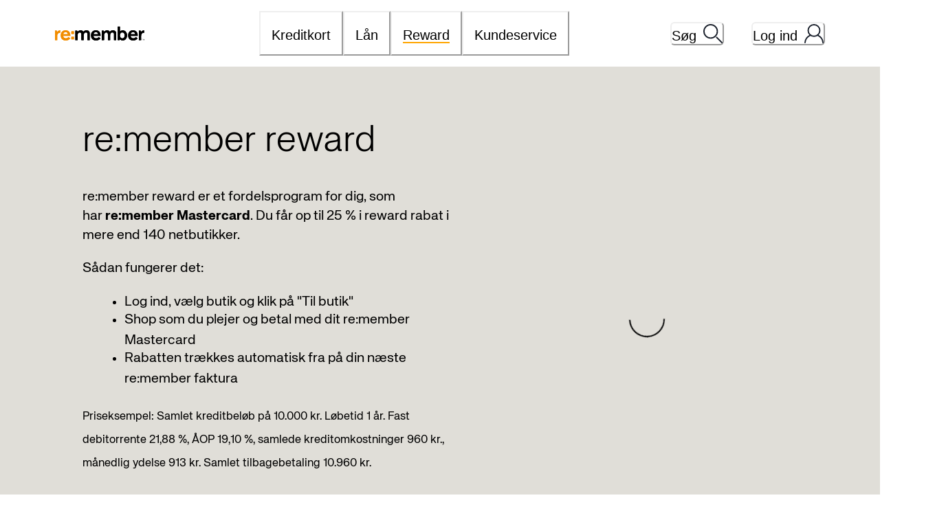

--- FILE ---
content_type: text/html; charset=utf-8
request_url: https://www.remember.dk/reward
body_size: 143972
content:
<!DOCTYPE html><html lang="sv"><head><meta charSet="utf-8" data-next-head=""/><meta name="viewport" content="width=device-width" data-next-head=""/><title data-next-head="">re:member reward | re:member</title><meta name="title" content="re:member reward" data-next-head=""/><link rel="icon" href="/favicon.ico" sizes="any" data-next-head=""/><meta name="og:title" content="re:member reward" data-next-head=""/><meta name="og:description" content="" data-next-head=""/><meta name="og:image" data-next-head=""/><meta name="google-site-verification" content="B-Ti2mvFAFgE7bpv4jPKCUYcplxcrx7n-gBNMCXzLic" data-next-head=""/><link rel="preload" href="/_next/static/media/KHTeka_Light-s.p.3a68b147.woff2" as="font" type="font/woff2" crossorigin="anonymous" data-next-font="size-adjust"/><link rel="preload" href="/_next/static/media/KHTeka_Regular-s.p.53f20e9a.woff2" as="font" type="font/woff2" crossorigin="anonymous" data-next-font="size-adjust"/><link rel="preload" href="/_next/static/media/KHTeka_Bold-s.p.ddc9f33e.woff2" as="font" type="font/woff2" crossorigin="anonymous" data-next-font="size-adjust"/><link rel="preload" href="/_next/static/chunks/c9a1cc3f9b80161f.css" as="style"/><link rel="stylesheet" href="/_next/static/chunks/c9a1cc3f9b80161f.css" data-n-g=""/><noscript data-n-css=""></noscript><script src="/_next/static/chunks/38eb51e5a66424fd.js" nonce="e941442a3162ee74dccdc7918f7bcd0c222643fc7e8ddb8de6847b6fa0972af4" defer=""></script><script src="/_next/static/chunks/1392f270839abb39.js" nonce="e941442a3162ee74dccdc7918f7bcd0c222643fc7e8ddb8de6847b6fa0972af4" defer=""></script><script src="/_next/static/chunks/fc3ce5a77d21729e.js" nonce="e941442a3162ee74dccdc7918f7bcd0c222643fc7e8ddb8de6847b6fa0972af4" defer=""></script><script src="/_next/static/chunks/9636946f53729173.js" nonce="e941442a3162ee74dccdc7918f7bcd0c222643fc7e8ddb8de6847b6fa0972af4" defer=""></script><script src="/_next/static/chunks/cdd080a184939e9f.js" nonce="e941442a3162ee74dccdc7918f7bcd0c222643fc7e8ddb8de6847b6fa0972af4" defer=""></script><script src="/_next/static/chunks/620d9a6c95ffacab.js" nonce="e941442a3162ee74dccdc7918f7bcd0c222643fc7e8ddb8de6847b6fa0972af4" defer=""></script><script src="/_next/static/chunks/fd2fece712e8777b.js" nonce="e941442a3162ee74dccdc7918f7bcd0c222643fc7e8ddb8de6847b6fa0972af4" defer=""></script><script src="/_next/static/chunks/26e48e6c255706bc.js" nonce="e941442a3162ee74dccdc7918f7bcd0c222643fc7e8ddb8de6847b6fa0972af4" defer=""></script><script src="/_next/static/chunks/d504f9c1d731f5e5.js" nonce="e941442a3162ee74dccdc7918f7bcd0c222643fc7e8ddb8de6847b6fa0972af4" defer=""></script><script src="/_next/static/chunks/e5c3b50f979853ef.js" nonce="e941442a3162ee74dccdc7918f7bcd0c222643fc7e8ddb8de6847b6fa0972af4" defer=""></script><script src="/_next/static/chunks/c2243afd34e72a14.js" nonce="e941442a3162ee74dccdc7918f7bcd0c222643fc7e8ddb8de6847b6fa0972af4" defer=""></script><script src="/_next/static/chunks/77004af3432a88f0.js" nonce="e941442a3162ee74dccdc7918f7bcd0c222643fc7e8ddb8de6847b6fa0972af4" defer=""></script><script src="/_next/static/chunks/ccb0a5c396f8e487.js" nonce="e941442a3162ee74dccdc7918f7bcd0c222643fc7e8ddb8de6847b6fa0972af4" defer=""></script><script src="/_next/static/chunks/turbopack-20a2a74353ee0438.js" nonce="e941442a3162ee74dccdc7918f7bcd0c222643fc7e8ddb8de6847b6fa0972af4" defer=""></script><script src="/_next/static/chunks/b6f79d9e620210f0.js" nonce="e941442a3162ee74dccdc7918f7bcd0c222643fc7e8ddb8de6847b6fa0972af4" defer=""></script><script src="/_next/static/chunks/4a04a56227f2a49e.js" nonce="e941442a3162ee74dccdc7918f7bcd0c222643fc7e8ddb8de6847b6fa0972af4" defer=""></script><script src="/_next/static/chunks/1bc4dbba4782ecdf.js" nonce="e941442a3162ee74dccdc7918f7bcd0c222643fc7e8ddb8de6847b6fa0972af4" defer=""></script><script src="/_next/static/chunks/2cb8708f7820100a.js" nonce="e941442a3162ee74dccdc7918f7bcd0c222643fc7e8ddb8de6847b6fa0972af4" defer=""></script><script src="/_next/static/chunks/62b56913c1629628.js" nonce="e941442a3162ee74dccdc7918f7bcd0c222643fc7e8ddb8de6847b6fa0972af4" defer=""></script><script src="/_next/static/chunks/4358c080405cd8b4.js" nonce="e941442a3162ee74dccdc7918f7bcd0c222643fc7e8ddb8de6847b6fa0972af4" defer=""></script><script src="/_next/static/chunks/18225cfb9865cb6c.js" nonce="e941442a3162ee74dccdc7918f7bcd0c222643fc7e8ddb8de6847b6fa0972af4" defer=""></script><script src="/_next/static/chunks/16d6b4234253806e.js" nonce="e941442a3162ee74dccdc7918f7bcd0c222643fc7e8ddb8de6847b6fa0972af4" defer=""></script><script src="/_next/static/chunks/cb794c00356d90ef.js" nonce="e941442a3162ee74dccdc7918f7bcd0c222643fc7e8ddb8de6847b6fa0972af4" defer=""></script><script src="/_next/static/chunks/4b41c960388937be.js" nonce="e941442a3162ee74dccdc7918f7bcd0c222643fc7e8ddb8de6847b6fa0972af4" defer=""></script><script src="/_next/static/chunks/d2b9d341d6328c19.js" nonce="e941442a3162ee74dccdc7918f7bcd0c222643fc7e8ddb8de6847b6fa0972af4" defer=""></script><script src="/_next/static/chunks/307edb38d53e961e.js" nonce="e941442a3162ee74dccdc7918f7bcd0c222643fc7e8ddb8de6847b6fa0972af4" defer=""></script><script src="/_next/static/chunks/fe97b22a944f06ec.js" nonce="e941442a3162ee74dccdc7918f7bcd0c222643fc7e8ddb8de6847b6fa0972af4" defer=""></script><script src="/_next/static/chunks/turbopack-c31ff3701c085f98.js" nonce="e941442a3162ee74dccdc7918f7bcd0c222643fc7e8ddb8de6847b6fa0972af4" defer=""></script><script src="/_next/static/wwQ1YQ5hLNP6JZRUWLjXp/_ssgManifest.js" nonce="e941442a3162ee74dccdc7918f7bcd0c222643fc7e8ddb8de6847b6fa0972af4" defer=""></script><script src="/_next/static/wwQ1YQ5hLNP6JZRUWLjXp/_buildManifest.js" nonce="e941442a3162ee74dccdc7918f7bcd0c222643fc7e8ddb8de6847b6fa0972af4" defer=""></script></head><body><link rel="preload" as="image" href="/remember-logo.svg"/><div id="__next"><style data-emotion="css-global 6rigsg">:host,:root,[data-theme]{--chakra-ring-inset:var(--chakra-empty,/*!*/ /*!*/);--chakra-ring-offset-width:0px;--chakra-ring-offset-color:#fff;--chakra-ring-color:rgba(66, 153, 225, 0.6);--chakra-ring-offset-shadow:0 0 #0000;--chakra-ring-shadow:0 0 #0000;--chakra-space-x-reverse:0;--chakra-space-y-reverse:0;--chakra-colors-transparent:transparent;--chakra-colors-current:currentColor;--chakra-colors-black-500:#000000;--chakra-colors-white-500:#ffffff;--chakra-colors-whiteAlpha-50:rgba(255, 255, 255, 0.04);--chakra-colors-whiteAlpha-100:rgba(255, 255, 255, 0.06);--chakra-colors-whiteAlpha-200:rgba(255, 255, 255, 0.08);--chakra-colors-whiteAlpha-300:rgba(255, 255, 255, 0.16);--chakra-colors-whiteAlpha-400:rgba(255, 255, 255, 0.24);--chakra-colors-whiteAlpha-500:rgba(255, 255, 255, 0.36);--chakra-colors-whiteAlpha-600:rgba(255, 255, 255, 0.48);--chakra-colors-whiteAlpha-700:rgba(255, 255, 255, 0.64);--chakra-colors-whiteAlpha-800:rgba(255, 255, 255, 0.80);--chakra-colors-whiteAlpha-900:rgba(255, 255, 255, 0.92);--chakra-colors-blackAlpha-50:rgba(0, 0, 0, 0.04);--chakra-colors-blackAlpha-100:rgba(0, 0, 0, 0.06);--chakra-colors-blackAlpha-200:rgba(0, 0, 0, 0.08);--chakra-colors-blackAlpha-300:rgba(0, 0, 0, 0.16);--chakra-colors-blackAlpha-400:rgba(0, 0, 0, 0.24);--chakra-colors-blackAlpha-500:rgba(0, 0, 0, 0.36);--chakra-colors-blackAlpha-600:rgba(0, 0, 0, 0.48);--chakra-colors-blackAlpha-700:rgba(0, 0, 0, 0.64);--chakra-colors-blackAlpha-800:rgba(0, 0, 0, 0.80);--chakra-colors-blackAlpha-900:rgba(0, 0, 0, 0.92);--chakra-colors-gray-50:#FAF9F8;--chakra-colors-gray-100:#EDF2F7;--chakra-colors-gray-200:#E2E8F0;--chakra-colors-gray-300:#CBD5E0;--chakra-colors-gray-400:#A0AEC0;--chakra-colors-gray-500:#E0DED8;--chakra-colors-gray-600:#4A5568;--chakra-colors-gray-700:#696969;--chakra-colors-gray-800:#1A202C;--chakra-colors-gray-900:#171923;--chakra-colors-red-50:#FFF5F5;--chakra-colors-red-100:#FED7D7;--chakra-colors-red-200:#FEB2B2;--chakra-colors-red-300:#FC8181;--chakra-colors-red-400:#F56565;--chakra-colors-red-500:#8C242A;--chakra-colors-red-600:#8B3236;--chakra-colors-red-700:#9B2C2C;--chakra-colors-red-800:#822727;--chakra-colors-red-900:#63171B;--chakra-colors-orange-50:#FFFAF0;--chakra-colors-orange-100:#FEF9F2;--chakra-colors-orange-200:#FBD38D;--chakra-colors-orange-300:#F6AD55;--chakra-colors-orange-400:#FF9F1A;--chakra-colors-orange-500:#F28D00;--chakra-colors-orange-600:#B36800;--chakra-colors-orange-700:#9C4221;--chakra-colors-orange-800:#7B341E;--chakra-colors-orange-900:#652B19;--chakra-colors-yellow-50:#FFFFF0;--chakra-colors-yellow-100:#FEFCBF;--chakra-colors-yellow-200:#FAF089;--chakra-colors-yellow-300:#F6E05E;--chakra-colors-yellow-400:#ECC94B;--chakra-colors-yellow-500:#D69E2E;--chakra-colors-yellow-600:#B7791F;--chakra-colors-yellow-700:#975A16;--chakra-colors-yellow-800:#744210;--chakra-colors-yellow-900:#5F370E;--chakra-colors-green-50:#F0FFF4;--chakra-colors-green-100:#C6F6D5;--chakra-colors-green-200:#9AE6B4;--chakra-colors-green-300:#68D391;--chakra-colors-green-400:#48BB78;--chakra-colors-green-500:#248C3F;--chakra-colors-green-600:#2F855A;--chakra-colors-green-700:#276749;--chakra-colors-green-800:#22543D;--chakra-colors-green-900:#1C4532;--chakra-colors-teal-50:#E6FFFA;--chakra-colors-teal-100:#B2F5EA;--chakra-colors-teal-200:#81E6D9;--chakra-colors-teal-300:#4FD1C5;--chakra-colors-teal-400:#38B2AC;--chakra-colors-teal-500:#319795;--chakra-colors-teal-600:#2C7A7B;--chakra-colors-teal-700:#285E61;--chakra-colors-teal-800:#234E52;--chakra-colors-teal-900:#1D4044;--chakra-colors-blue-50:#ebf8ff;--chakra-colors-blue-100:#bee3f8;--chakra-colors-blue-200:#90cdf4;--chakra-colors-blue-300:#63b3ed;--chakra-colors-blue-400:#4299e1;--chakra-colors-blue-500:#3182ce;--chakra-colors-blue-600:#2b6cb0;--chakra-colors-blue-700:#2c5282;--chakra-colors-blue-800:#2a4365;--chakra-colors-blue-900:#1A365D;--chakra-colors-cyan-50:#EDFDFD;--chakra-colors-cyan-100:#C4F1F9;--chakra-colors-cyan-200:#9DECF9;--chakra-colors-cyan-300:#76E4F7;--chakra-colors-cyan-400:#0BC5EA;--chakra-colors-cyan-500:#00B5D8;--chakra-colors-cyan-600:#00A3C4;--chakra-colors-cyan-700:#0987A0;--chakra-colors-cyan-800:#086F83;--chakra-colors-cyan-900:#065666;--chakra-colors-purple-50:#FAF5FF;--chakra-colors-purple-100:#E9D8FD;--chakra-colors-purple-200:#D6BCFA;--chakra-colors-purple-300:#B794F4;--chakra-colors-purple-400:#9F7AEA;--chakra-colors-purple-500:#805AD5;--chakra-colors-purple-600:#6B46C1;--chakra-colors-purple-700:#553C9A;--chakra-colors-purple-800:#44337A;--chakra-colors-purple-900:#322659;--chakra-colors-pink-50:#FFF5F7;--chakra-colors-pink-100:#FED7E2;--chakra-colors-pink-200:#FBB6CE;--chakra-colors-pink-300:#F687B3;--chakra-colors-pink-400:#ED64A6;--chakra-colors-pink-500:#D53F8C;--chakra-colors-pink-600:#B83280;--chakra-colors-pink-700:#97266D;--chakra-colors-pink-800:#702459;--chakra-colors-pink-900:#521B41;--chakra-colors-brand-500:orange.500;--chakra-borders-none:0;--chakra-borders-1px:1px solid;--chakra-borders-2px:2px solid;--chakra-borders-4px:4px solid;--chakra-borders-8px:8px solid;--chakra-fonts-heading:'khTeka','khTeka Fallback';--chakra-fonts-body:'khTeka','khTeka Fallback';--chakra-fonts-mono:SFMono-Regular,Menlo,Monaco,Consolas,"Liberation Mono","Courier New",monospace;--chakra-fontSizes-3xs:0.45rem;--chakra-fontSizes-2xs:0.625rem;--chakra-fontSizes-xs:0.75rem;--chakra-fontSizes-sm:14px;--chakra-fontSizes-md:16px;--chakra-fontSizes-lg:20px;--chakra-fontSizes-xl:22px;--chakra-fontSizes-2xl:25px;--chakra-fontSizes-3xl:36px;--chakra-fontSizes-4xl:54px;--chakra-fontSizes-5xl:3rem;--chakra-fontSizes-6xl:3.75rem;--chakra-fontSizes-7xl:4.5rem;--chakra-fontSizes-8xl:6rem;--chakra-fontSizes-9xl:8rem;--chakra-fontWeights-hairline:100;--chakra-fontWeights-thin:200;--chakra-fontWeights-light:300;--chakra-fontWeights-normal:400;--chakra-fontWeights-medium:500;--chakra-fontWeights-semibold:600;--chakra-fontWeights-bold:600;--chakra-fontWeights-extrabold:800;--chakra-fontWeights-black:900;--chakra-letterSpacings-tighter:-0.05em;--chakra-letterSpacings-tight:-0.025em;--chakra-letterSpacings-normal:0;--chakra-letterSpacings-wide:0.025em;--chakra-letterSpacings-wider:0.05em;--chakra-letterSpacings-widest:0.1em;--chakra-lineHeights-3:.75rem;--chakra-lineHeights-4:1rem;--chakra-lineHeights-5:1.25rem;--chakra-lineHeights-6:1.5rem;--chakra-lineHeights-7:1.75rem;--chakra-lineHeights-8:2rem;--chakra-lineHeights-9:2.25rem;--chakra-lineHeights-10:2.5rem;--chakra-lineHeights-normal:normal;--chakra-lineHeights-none:1;--chakra-lineHeights-shorter:1.18;--chakra-lineHeights-short:1.35;--chakra-lineHeights-base:1.5;--chakra-lineHeights-tall:1.65;--chakra-lineHeights-taller:2;--chakra-radii-none:0;--chakra-radii-sm:0.125rem;--chakra-radii-base:0.25rem;--chakra-radii-md:0.375rem;--chakra-radii-lg:0.5rem;--chakra-radii-xl:0.75rem;--chakra-radii-2xl:1rem;--chakra-radii-3xl:1.5rem;--chakra-radii-full:9999px;--chakra-space-1:0.25rem;--chakra-space-2:0.5rem;--chakra-space-3:0.75rem;--chakra-space-4:1rem;--chakra-space-5:1.25rem;--chakra-space-6:1.5rem;--chakra-space-7:1.75rem;--chakra-space-8:2rem;--chakra-space-9:2.25rem;--chakra-space-10:2.5rem;--chakra-space-12:3rem;--chakra-space-14:3.5rem;--chakra-space-16:4rem;--chakra-space-20:5rem;--chakra-space-24:6rem;--chakra-space-28:7rem;--chakra-space-32:8rem;--chakra-space-36:9rem;--chakra-space-40:10rem;--chakra-space-44:11rem;--chakra-space-48:12rem;--chakra-space-52:13rem;--chakra-space-56:14rem;--chakra-space-60:15rem;--chakra-space-64:16rem;--chakra-space-72:18rem;--chakra-space-80:20rem;--chakra-space-96:24rem;--chakra-space-px:1px;--chakra-space-0-5:0.125rem;--chakra-space-1-5:0.375rem;--chakra-space-2-5:0.625rem;--chakra-space-3-5:0.875rem;--chakra-shadows-xs:0 0 0 1px rgba(0, 0, 0, 0.05);--chakra-shadows-sm:0 1px 2px 0 rgba(0, 0, 0, 0.05);--chakra-shadows-base:0 1px 3px 0 rgba(0, 0, 0, 0.1),0 1px 2px 0 rgba(0, 0, 0, 0.06);--chakra-shadows-md:0 4px 6px -1px rgba(0, 0, 0, 0.1),0 2px 4px -1px rgba(0, 0, 0, 0.06);--chakra-shadows-lg:0 10px 15px -3px rgba(0, 0, 0, 0.1),0 4px 6px -2px rgba(0, 0, 0, 0.05);--chakra-shadows-xl:0 20px 25px -5px rgba(0, 0, 0, 0.1),0 10px 10px -5px rgba(0, 0, 0, 0.04);--chakra-shadows-2xl:0 25px 50px -12px rgba(0, 0, 0, 0.25);--chakra-shadows-outline:0 0 0 2px black;--chakra-shadows-inner:inset 0 2px 4px 0 rgba(0,0,0,0.06);--chakra-shadows-none:none;--chakra-shadows-dark-lg:rgba(0, 0, 0, 0.1) 0px 0px 0px 1px,rgba(0, 0, 0, 0.2) 0px 5px 10px,rgba(0, 0, 0, 0.4) 0px 15px 40px;--chakra-sizes-1:0.25rem;--chakra-sizes-2:0.5rem;--chakra-sizes-3:0.75rem;--chakra-sizes-4:1rem;--chakra-sizes-5:1.25rem;--chakra-sizes-6:1.5rem;--chakra-sizes-7:1.75rem;--chakra-sizes-8:2rem;--chakra-sizes-9:2.25rem;--chakra-sizes-10:2.5rem;--chakra-sizes-12:3rem;--chakra-sizes-14:3.5rem;--chakra-sizes-16:4rem;--chakra-sizes-20:5rem;--chakra-sizes-24:6rem;--chakra-sizes-28:7rem;--chakra-sizes-32:8rem;--chakra-sizes-36:9rem;--chakra-sizes-40:10rem;--chakra-sizes-44:11rem;--chakra-sizes-48:12rem;--chakra-sizes-52:13rem;--chakra-sizes-56:14rem;--chakra-sizes-60:15rem;--chakra-sizes-64:16rem;--chakra-sizes-72:18rem;--chakra-sizes-80:20rem;--chakra-sizes-96:24rem;--chakra-sizes-px:1px;--chakra-sizes-0-5:0.125rem;--chakra-sizes-1-5:0.375rem;--chakra-sizes-2-5:0.625rem;--chakra-sizes-3-5:0.875rem;--chakra-sizes-max:max-content;--chakra-sizes-min:min-content;--chakra-sizes-full:100%;--chakra-sizes-3xs:14rem;--chakra-sizes-2xs:16rem;--chakra-sizes-xs:20rem;--chakra-sizes-sm:24rem;--chakra-sizes-md:28rem;--chakra-sizes-lg:32rem;--chakra-sizes-xl:36rem;--chakra-sizes-2xl:42rem;--chakra-sizes-3xl:48rem;--chakra-sizes-4xl:56rem;--chakra-sizes-5xl:64rem;--chakra-sizes-6xl:72rem;--chakra-sizes-7xl:80rem;--chakra-sizes-8xl:90rem;--chakra-sizes-prose:60ch;--chakra-sizes-container-sm:640px;--chakra-sizes-container-md:768px;--chakra-sizes-container-lg:1024px;--chakra-sizes-container-xl:1280px;--chakra-zIndices-hide:-1;--chakra-zIndices-auto:auto;--chakra-zIndices-base:0;--chakra-zIndices-docked:10;--chakra-zIndices-dropdown:1000;--chakra-zIndices-sticky:1100;--chakra-zIndices-banner:1200;--chakra-zIndices-overlay:1300;--chakra-zIndices-modal:1400;--chakra-zIndices-popover:1500;--chakra-zIndices-skipLink:1600;--chakra-zIndices-toast:1700;--chakra-zIndices-tooltip:1800;--chakra-transition-property-common:background-color,border-color,color,fill,stroke,opacity,box-shadow,transform;--chakra-transition-property-colors:background-color,border-color,color,fill,stroke;--chakra-transition-property-dimensions:width,height;--chakra-transition-property-position:left,right,top,bottom;--chakra-transition-property-background:background-color,background-image,background-position;--chakra-transition-easing-ease-in:cubic-bezier(0.4, 0, 1, 1);--chakra-transition-easing-ease-out:cubic-bezier(0, 0, 0.2, 1);--chakra-transition-easing-ease-in-out:cubic-bezier(0.4, 0, 0.2, 1);--chakra-transition-duration-ultra-fast:50ms;--chakra-transition-duration-faster:100ms;--chakra-transition-duration-fast:150ms;--chakra-transition-duration-normal:200ms;--chakra-transition-duration-slow:300ms;--chakra-transition-duration-slower:400ms;--chakra-transition-duration-ultra-slow:500ms;--chakra-blur-none:0;--chakra-blur-sm:4px;--chakra-blur-base:8px;--chakra-blur-md:12px;--chakra-blur-lg:16px;--chakra-blur-xl:24px;--chakra-blur-2xl:40px;--chakra-blur-3xl:64px;--chakra-breakpoints-base:0em;--chakra-breakpoints-sm:576px;--chakra-breakpoints-md:768px;--chakra-breakpoints-lg:992px;--chakra-breakpoints-xl:1200px;--chakra-breakpoints-2xl:96em;--chakra-breakpoints-xxl:1400px;}.chakra-ui-light :host:not([data-theme]),.chakra-ui-light :root:not([data-theme]),.chakra-ui-light [data-theme]:not([data-theme]),[data-theme=light] :host:not([data-theme]),[data-theme=light] :root:not([data-theme]),[data-theme=light] [data-theme]:not([data-theme]),:host[data-theme=light],:root[data-theme=light],[data-theme][data-theme=light]{--chakra-colors-chakra-body-text:var(--chakra-colors-gray-800);--chakra-colors-chakra-body-bg:white;--chakra-colors-chakra-border-color:var(--chakra-colors-gray-200);--chakra-colors-chakra-inverse-text:white;--chakra-colors-chakra-subtle-bg:var(--chakra-colors-gray-100);--chakra-colors-chakra-subtle-text:var(--chakra-colors-gray-600);--chakra-colors-chakra-placeholder-color:var(--chakra-colors-gray-500);}.chakra-ui-dark :host:not([data-theme]),.chakra-ui-dark :root:not([data-theme]),.chakra-ui-dark [data-theme]:not([data-theme]),[data-theme=dark] :host:not([data-theme]),[data-theme=dark] :root:not([data-theme]),[data-theme=dark] [data-theme]:not([data-theme]),:host[data-theme=dark],:root[data-theme=dark],[data-theme][data-theme=dark]{--chakra-colors-chakra-body-text:var(--chakra-colors-whiteAlpha-900);--chakra-colors-chakra-body-bg:var(--chakra-colors-gray-800);--chakra-colors-chakra-border-color:var(--chakra-colors-whiteAlpha-300);--chakra-colors-chakra-inverse-text:var(--chakra-colors-gray-800);--chakra-colors-chakra-subtle-bg:var(--chakra-colors-gray-700);--chakra-colors-chakra-subtle-text:var(--chakra-colors-gray-400);--chakra-colors-chakra-placeholder-color:var(--chakra-colors-whiteAlpha-400);}</style><style data-emotion="css-global fubdgu">html{line-height:1.5;-webkit-text-size-adjust:100%;font-family:system-ui,sans-serif;-webkit-font-smoothing:antialiased;text-rendering:optimizeLegibility;-moz-osx-font-smoothing:grayscale;touch-action:manipulation;}body{position:relative;min-height:100%;margin:0;font-feature-settings:"kern";}:where(*, *::before, *::after){border-width:0;border-style:solid;box-sizing:border-box;word-wrap:break-word;}main{display:block;}hr{border-top-width:1px;box-sizing:content-box;height:0;overflow:visible;}:where(pre, code, kbd,samp){font-family:SFMono-Regular,Menlo,Monaco,Consolas,monospace;font-size:1em;}a{background-color:transparent;color:inherit;-webkit-text-decoration:inherit;text-decoration:inherit;}abbr[title]{border-bottom:none;-webkit-text-decoration:underline;text-decoration:underline;-webkit-text-decoration:underline dotted;-webkit-text-decoration:underline dotted;text-decoration:underline dotted;}:where(b, strong){font-weight:bold;}small{font-size:80%;}:where(sub,sup){font-size:75%;line-height:0;position:relative;vertical-align:baseline;}sub{bottom:-0.25em;}sup{top:-0.5em;}img{border-style:none;}:where(button, input, optgroup, select, textarea){font-family:inherit;font-size:100%;line-height:1.15;margin:0;}:where(button, input){overflow:visible;}:where(button, select){text-transform:none;}:where(
          button::-moz-focus-inner,
          [type="button"]::-moz-focus-inner,
          [type="reset"]::-moz-focus-inner,
          [type="submit"]::-moz-focus-inner
        ){border-style:none;padding:0;}fieldset{padding:0.35em 0.75em 0.625em;}legend{box-sizing:border-box;color:inherit;display:table;max-width:100%;padding:0;white-space:normal;}progress{vertical-align:baseline;}textarea{overflow:auto;}:where([type="checkbox"], [type="radio"]){box-sizing:border-box;padding:0;}input[type="number"]::-webkit-inner-spin-button,input[type="number"]::-webkit-outer-spin-button{-webkit-appearance:none!important;}input[type="number"]{-moz-appearance:textfield;}input[type="search"]{-webkit-appearance:textfield;outline-offset:-2px;}input[type="search"]::-webkit-search-decoration{-webkit-appearance:none!important;}::-webkit-file-upload-button{-webkit-appearance:button;font:inherit;}details{display:block;}summary{display:-webkit-box;display:-webkit-list-item;display:-ms-list-itembox;display:list-item;}template{display:none;}[hidden]{display:none!important;}:where(
          blockquote,
          dl,
          dd,
          h1,
          h2,
          h3,
          h4,
          h5,
          h6,
          hr,
          figure,
          p,
          pre
        ){margin:0;}button{background:transparent;padding:0;}fieldset{margin:0;padding:0;}:where(ol, ul){margin:0;padding:0;}textarea{resize:vertical;}:where(button, [role="button"]){cursor:pointer;}button::-moz-focus-inner{border:0!important;}table{border-collapse:collapse;}:where(h1, h2, h3, h4, h5, h6){font-size:inherit;font-weight:inherit;}:where(button, input, optgroup, select, textarea){padding:0;line-height:inherit;color:inherit;}:where(img, svg, video, canvas, audio, iframe, embed, object){display:block;}:where(img, video){max-width:100%;height:auto;}[data-js-focus-visible] :focus:not([data-focus-visible-added]):not(
          [data-focus-visible-disabled]
        ){outline:none;box-shadow:none;}select::-ms-expand{display:none;}:root,:host{--chakra-vh:100vh;}@supports (height: -webkit-fill-available){:root,:host{--chakra-vh:-webkit-fill-available;}}@supports (height: -moz-fill-available){:root,:host{--chakra-vh:-moz-fill-available;}}@supports (height: 100dvh){:root,:host{--chakra-vh:100dvh;}}</style><style data-emotion="css-global 1px9ee0">body{font-family:var(--chakra-fonts-body);color:var(--chakra-colors-chakra-body-text);background:white;transition-property:background-color;transition-duration:var(--chakra-transition-duration-normal);line-height:var(--chakra-lineHeights-base);height:100%;}*::-webkit-input-placeholder{color:var(--chakra-colors-chakra-placeholder-color);}*::-moz-placeholder{color:var(--chakra-colors-chakra-placeholder-color);}*:-ms-input-placeholder{color:var(--chakra-colors-chakra-placeholder-color);}*::placeholder{color:var(--chakra-colors-chakra-placeholder-color);}*,*::before,::after{border-color:var(--chakra-colors-chakra-border-color);}p{margin-bottom:8px;}#nprogress{pointer-events:none;}#nprogress .bar{background-color:var(--chakra-colors-orange-500);position:fixed;z-index:var(--chakra-zIndices-sticky);top:0px;left:0px;width:100%;height:2px;}</style><style data-emotion="css zf0iqh">.css-zf0iqh{display:-webkit-box;display:-webkit-flex;display:-ms-flexbox;display:flex;-webkit-flex-direction:column;-ms-flex-direction:column;flex-direction:column;min-height:100vh;}</style><div class="css-zf0iqh"><style data-emotion="css 79elbk">.css-79elbk{position:relative;}</style><header class="css-79elbk"><style data-emotion="css 1rvkwn3">.css-1rvkwn3{transition-property:var(--chakra-transition-property-common);transition-duration:var(--chakra-transition-duration-fast);transition-timing-function:var(--chakra-transition-easing-ease-out);cursor:pointer;-webkit-text-decoration:none;text-decoration:none;outline:2px solid transparent;outline-offset:2px;color:inherit;position:absolute;left:8px;font-size:var(--chakra-fontSizes-xl);padding:4px;background:orange;top:8px;z-index:1500;opacity:0;pointer-events:none;}.css-1rvkwn3:hover,.css-1rvkwn3[data-hover]{-webkit-text-decoration:underline;text-decoration:underline;}.css-1rvkwn3:focus-visible,.css-1rvkwn3[data-focus-visible]{box-shadow:var(--chakra-shadows-outline);}.css-1rvkwn3:focus,.css-1rvkwn3[data-focus]{opacity:1;}</style><a class="chakra-link skip-link css-1rvkwn3" href="#main-content" tabindex="0">Spring til indhold</a><style data-emotion="css 1ds017d">.css-1ds017d{background:white;height:auto;display:-webkit-box;display:-webkit-flex;display:-ms-flexbox;display:flex;-webkit-align-items:center;-webkit-box-align:center;-ms-flex-align:center;align-items:center;z-index:1401;position:relative;}</style><div class="css-1ds017d"><style data-emotion="css 1cuxpn1">.css-1cuxpn1{-webkit-padding-start:var(--chakra-space-4);padding-inline-start:var(--chakra-space-4);-webkit-padding-end:var(--chakra-space-4);padding-inline-end:var(--chakra-space-4);width:100%;display:-webkit-box;display:-webkit-flex;display:-ms-flexbox;display:flex;-webkit-box-pack:justify;-webkit-justify-content:space-between;justify-content:space-between;}@media screen and (min-width: 992px){.css-1cuxpn1{-webkit-padding-start:var(--chakra-space-10);padding-inline-start:var(--chakra-space-10);-webkit-padding-end:var(--chakra-space-10);padding-inline-end:var(--chakra-space-10);}}</style><div class="css-1cuxpn1"><style data-emotion="css 14a7s8u">.css-14a7s8u{width:100%;-webkit-margin-start:auto;margin-inline-start:auto;-webkit-margin-end:auto;margin-inline-end:auto;-webkit-padding-start:0px;padding-inline-start:0px;-webkit-padding-end:0px;padding-inline-end:0px;max-width:1120px;margin-top:0px;margin-bottom:0px;}</style><div class="chakra-container css-14a7s8u"><style data-emotion="css 1vk19ec">.css-1vk19ec{-webkit-box-pack:justify;-webkit-justify-content:space-between;justify-content:space-between;display:-webkit-box;display:-webkit-flex;display:-ms-flexbox;display:flex;margin-top:0px;}</style><div class="css-1vk19ec"><style data-emotion="css 1i2nzrj">.css-1i2nzrj{width:130px;display:-webkit-box;display:-webkit-flex;display:-ms-flexbox;display:flex;-webkit-flex-shrink:0;-ms-flex-negative:0;flex-shrink:0;-webkit-align-items:center;-webkit-box-align:center;-ms-flex-align:center;align-items:center;}</style><a class="css-1i2nzrj" href="https://www.remember.dk/"><img alt="Til remembers startside" loading="eager" width="130" height="30" decoding="async" data-nimg="1" style="color:transparent" src="/remember-logo.svg"/></a><style data-emotion="css lc5csp">.css-lc5csp{list-style-type:none;display:none;-webkit-align-items:center;-webkit-box-align:center;-ms-flex-align:center;align-items:center;}@media screen and (min-width: 768px){.css-lc5csp{display:-webkit-box;display:-webkit-flex;display:-ms-flexbox;display:flex;}}</style><ul role="list" class="css-lc5csp"><li class="css-0"><style data-emotion="css 12nhz2l">.css-12nhz2l{display:-webkit-box;display:-webkit-flex;display:-ms-flexbox;display:flex;-webkit-align-items:center;-webkit-box-align:center;-ms-flex-align:center;align-items:center;position:relative;}.css-12nhz2l,.css-12nhz2l:hover{-webkit-text-decoration:none;text-decoration:none;}.css-12nhz2l span{white-space:nowrap;position:relative;}.css-12nhz2l span:before,.css-12nhz2l span:after{content:'';display:block;position:absolute;width:100%;height:2px;bottom:0;}.css-12nhz2l span:after{-webkit-transform:scale(0, 1);-moz-transform:scale(0, 1);-ms-transform:scale(0, 1);transform:scale(0, 1);transform-origin:left;-webkit-transition:0.1s ease-in-out;transition:0.1s ease-in-out;background:orange;}.css-12nhz2l:hover span:after{-webkit-transform:scale(1, 1);-moz-transform:scale(1, 1);-ms-transform:scale(1, 1);transform:scale(1, 1);}.css-12nhz2l:hover span:after{-webkit-transform:scale(1, 1);-moz-transform:scale(1, 1);-ms-transform:scale(1, 1);transform:scale(1, 1);}</style><style data-emotion="css 1p1fyba">.css-1p1fyba{display:-webkit-box;display:-webkit-flex;display:-ms-flexbox;display:flex;-webkit-align-items:center;-webkit-box-align:center;-ms-flex-align:center;align-items:center;position:relative;}@media screen and (min-width: 576px){.css-1p1fyba{-webkit-padding-start:var(--chakra-space-2);padding-inline-start:var(--chakra-space-2);-webkit-padding-end:var(--chakra-space-2);padding-inline-end:var(--chakra-space-2);padding-top:var(--chakra-space-2);padding-bottom:var(--chakra-space-2);font-size:var(--chakra-fontSizes-md);}}@media screen and (min-width: 768px){.css-1p1fyba{-webkit-padding-start:var(--chakra-space-4);padding-inline-start:var(--chakra-space-4);-webkit-padding-end:var(--chakra-space-4);padding-inline-end:var(--chakra-space-4);padding-top:var(--chakra-space-4);padding-bottom:var(--chakra-space-4);}}@media screen and (min-width: 992px){.css-1p1fyba{-webkit-padding-start:var(--chakra-space-4);padding-inline-start:var(--chakra-space-4);-webkit-padding-end:var(--chakra-space-4);padding-inline-end:var(--chakra-space-4);padding-top:var(--chakra-space-4);padding-bottom:var(--chakra-space-4);font-size:var(--chakra-fontSizes-lg);}}.css-1p1fyba::after{background:var(--chakra-colors-orange-400);}.css-1p1fyba::before{background:var(--chakra-colors-transparent);}.css-1p1fyba,.css-1p1fyba:hover{-webkit-text-decoration:none;text-decoration:none;}.css-1p1fyba span{white-space:nowrap;position:relative;}.css-1p1fyba span:before,.css-1p1fyba span:after{content:'';display:block;position:absolute;width:100%;height:2px;bottom:0;}.css-1p1fyba span:after{-webkit-transform:scale(0, 1);-moz-transform:scale(0, 1);-ms-transform:scale(0, 1);transform:scale(0, 1);transform-origin:left;-webkit-transition:0.1s ease-in-out;transition:0.1s ease-in-out;background:orange;}.css-1p1fyba:hover span:after{-webkit-transform:scale(1, 1);-moz-transform:scale(1, 1);-ms-transform:scale(1, 1);transform:scale(1, 1);}.css-1p1fyba:hover span:after{-webkit-transform:scale(1, 1);-moz-transform:scale(1, 1);-ms-transform:scale(1, 1);transform:scale(1, 1);}</style><button aria-expanded="false" aria-controls="header-mega-menu" href="/kreditkort" class="css-1p1fyba"><style data-emotion="css o2hei7">.css-o2hei7{color:#000000;padding-top:6px;}</style><span class="chakra-text css-o2hei7">Kreditkort</span></button></li><li class="css-0"><button aria-expanded="false" aria-controls="header-mega-menu" href="/lan" class="css-1p1fyba"><span class="chakra-text css-o2hei7">Lån</span></button></li><li class="css-0"><style data-emotion="css 1srathx">.css-1srathx{display:-webkit-box;display:-webkit-flex;display:-ms-flexbox;display:flex;-webkit-align-items:center;-webkit-box-align:center;-ms-flex-align:center;align-items:center;position:relative;}.css-1srathx,.css-1srathx:hover{-webkit-text-decoration:none;text-decoration:none;}.css-1srathx span{white-space:nowrap;position:relative;}.css-1srathx span:before,.css-1srathx span:after{content:'';display:block;position:absolute;width:100%;height:2px;bottom:0;}.css-1srathx span:after{-webkit-transform:scale(0, 1);-moz-transform:scale(0, 1);-ms-transform:scale(0, 1);transform:scale(0, 1);transform-origin:left;-webkit-transition:0.1s ease-in-out;transition:0.1s ease-in-out;background:orange;}.css-1srathx span:after{-webkit-transform:scale(1, 1);-moz-transform:scale(1, 1);-ms-transform:scale(1, 1);transform:scale(1, 1);}.css-1srathx span:after{-webkit-transform:scale(1, 1);-moz-transform:scale(1, 1);-ms-transform:scale(1, 1);transform:scale(1, 1);}.css-1srathx:hover span:after{-webkit-transform:scale(1, 1);-moz-transform:scale(1, 1);-ms-transform:scale(1, 1);transform:scale(1, 1);}.css-1srathx:hover span:after{-webkit-transform:scale(1, 1);-moz-transform:scale(1, 1);-ms-transform:scale(1, 1);transform:scale(1, 1);}</style><style data-emotion="css u0c2pj">.css-u0c2pj{display:-webkit-box;display:-webkit-flex;display:-ms-flexbox;display:flex;-webkit-align-items:center;-webkit-box-align:center;-ms-flex-align:center;align-items:center;position:relative;}@media screen and (min-width: 576px){.css-u0c2pj{-webkit-padding-start:var(--chakra-space-2);padding-inline-start:var(--chakra-space-2);-webkit-padding-end:var(--chakra-space-2);padding-inline-end:var(--chakra-space-2);padding-top:var(--chakra-space-2);padding-bottom:var(--chakra-space-2);font-size:var(--chakra-fontSizes-md);}}@media screen and (min-width: 768px){.css-u0c2pj{-webkit-padding-start:var(--chakra-space-4);padding-inline-start:var(--chakra-space-4);-webkit-padding-end:var(--chakra-space-4);padding-inline-end:var(--chakra-space-4);padding-top:var(--chakra-space-4);padding-bottom:var(--chakra-space-4);}}@media screen and (min-width: 992px){.css-u0c2pj{-webkit-padding-start:var(--chakra-space-4);padding-inline-start:var(--chakra-space-4);-webkit-padding-end:var(--chakra-space-4);padding-inline-end:var(--chakra-space-4);padding-top:var(--chakra-space-4);padding-bottom:var(--chakra-space-4);font-size:var(--chakra-fontSizes-lg);}}.css-u0c2pj::after{background:var(--chakra-colors-orange-400);}.css-u0c2pj::before{background:var(--chakra-colors-orange-400);}.css-u0c2pj,.css-u0c2pj:hover{-webkit-text-decoration:none;text-decoration:none;}.css-u0c2pj span{white-space:nowrap;position:relative;}.css-u0c2pj span:before,.css-u0c2pj span:after{content:'';display:block;position:absolute;width:100%;height:2px;bottom:0;}.css-u0c2pj span:after{-webkit-transform:scale(0, 1);-moz-transform:scale(0, 1);-ms-transform:scale(0, 1);transform:scale(0, 1);transform-origin:left;-webkit-transition:0.1s ease-in-out;transition:0.1s ease-in-out;background:orange;}.css-u0c2pj span:after{-webkit-transform:scale(1, 1);-moz-transform:scale(1, 1);-ms-transform:scale(1, 1);transform:scale(1, 1);}.css-u0c2pj span:after{-webkit-transform:scale(1, 1);-moz-transform:scale(1, 1);-ms-transform:scale(1, 1);transform:scale(1, 1);}.css-u0c2pj:hover span:after{-webkit-transform:scale(1, 1);-moz-transform:scale(1, 1);-ms-transform:scale(1, 1);transform:scale(1, 1);}.css-u0c2pj:hover span:after{-webkit-transform:scale(1, 1);-moz-transform:scale(1, 1);-ms-transform:scale(1, 1);transform:scale(1, 1);}</style><button aria-expanded="false" aria-controls="header-mega-menu" href="/reward" class="css-u0c2pj"><span class="chakra-text css-o2hei7">Reward</span></button></li><li class="css-0"><button aria-expanded="false" aria-controls="header-mega-menu" href="/kundeservice" class="css-1p1fyba"><span class="chakra-text css-o2hei7">Kundeservice</span></button></li></ul><style data-emotion="css pm48w">.css-pm48w{-webkit-align-items:center;-webkit-box-align:center;-ms-flex-align:center;align-items:center;-webkit-box-pack:end;-ms-flex-pack:end;-webkit-justify-content:flex-end;justify-content:flex-end;display:-webkit-box;display:-webkit-flex;display:-ms-flexbox;display:flex;}</style><div class="css-pm48w"><style data-emotion="css 157po1j">.css-157po1j{position:relative;background:transparent;display:-webkit-box;display:-webkit-flex;display:-ms-flexbox;display:flex;height:-webkit-fit-content;height:-moz-fit-content;height:fit-content;}.css-157po1j span{position:relative;display:block;white-space:nowrap;width:100%;}.css-157po1j span:before{content:"";display:block;position:absolute;width:100%;height:2px;bottom:0;background:orange;-webkit-transform:scale(0, 1);-moz-transform:scale(0, 1);-ms-transform:scale(0, 1);transform:scale(0, 1);transform-origin:left;-webkit-transition:0.1s ease-in-out;transition:0.1s ease-in-out;}.css-157po1j:hover{background:transparent;}.css-157po1j:hover span:before{-webkit-transform:scale(1, 1);-moz-transform:scale(1, 1);-ms-transform:scale(1, 1);transform:scale(1, 1);}</style><style data-emotion="css mwq8n2">.css-mwq8n2{-webkit-appearance:none;-moz-appearance:none;-ms-appearance:none;appearance:none;-webkit-box-pack:center;-ms-flex-pack:center;-webkit-justify-content:center;justify-content:center;-webkit-user-select:none;-moz-user-select:none;-ms-user-select:none;user-select:none;position:relative;white-space:nowrap;vertical-align:middle;outline:2px solid transparent;outline-offset:2px;line-height:1.2;border-radius:var(--chakra-radii-md);transition-property:var(--chakra-transition-property-common);transition-duration:var(--chakra-transition-duration-normal);height:auto;min-width:var(--chakra-sizes-10);-webkit-padding-start:0px;padding-inline-start:0px;-webkit-padding-end:0px;padding-inline-end:0px;background:var(--chakra-colors-gray-100);color:var(--chakra-colors-gray-800);-webkit-flex-direction:column-reverse;-ms-flex-direction:column-reverse;flex-direction:column-reverse;--chakra-space-y-reverse:1;--chakra-divide-y-reverse:1;display:-webkit-box;display:-webkit-flex;display:-ms-flexbox;display:flex;font-weight:var(--chakra-fontWeights-normal);-webkit-align-items:center;-webkit-box-align:center;-ms-flex-align:center;align-items:center;-webkit-margin-start:var(--chakra-space-2);margin-inline-start:var(--chakra-space-2);-webkit-margin-end:var(--chakra-space-2);margin-inline-end:var(--chakra-space-2);margin-left:var(--chakra-space-4);position:relative;background:transparent;display:-webkit-box;display:-webkit-flex;display:-ms-flexbox;display:flex;height:-webkit-fit-content;height:-moz-fit-content;height:fit-content;}.css-mwq8n2:focus-visible,.css-mwq8n2[data-focus-visible]{box-shadow:var(--chakra-shadows-outline);}.css-mwq8n2:disabled,.css-mwq8n2[disabled],.css-mwq8n2[aria-disabled=true],.css-mwq8n2[data-disabled]{opacity:0.4;cursor:not-allowed;box-shadow:var(--chakra-shadows-none);}.css-mwq8n2:hover,.css-mwq8n2[data-hover]{background:var(--chakra-colors-gray-200);}.css-mwq8n2:hover:disabled,.css-mwq8n2[data-hover]:disabled,.css-mwq8n2:hover[disabled],.css-mwq8n2[data-hover][disabled],.css-mwq8n2:hover[aria-disabled=true],.css-mwq8n2[data-hover][aria-disabled=true],.css-mwq8n2:hover[data-disabled],.css-mwq8n2[data-hover][data-disabled]{background:var(--chakra-colors-gray-100);}.css-mwq8n2:active,.css-mwq8n2[data-active]{background:var(--chakra-colors-gray-300);}@media screen and (min-width: 576px){.css-mwq8n2{font-size:var(--chakra-fontSizes-sm);}}@media screen and (min-width: 768px){.css-mwq8n2{-webkit-flex-direction:row;-ms-flex-direction:row;flex-direction:row;-webkit-margin-start:var(--chakra-space-4);margin-inline-start:var(--chakra-space-4);-webkit-margin-end:var(--chakra-space-4);margin-inline-end:var(--chakra-space-4);}}@media screen and (min-width: 992px){.css-mwq8n2{font-size:var(--chakra-fontSizes-lg);-webkit-margin-start:var(--chakra-space-5);margin-inline-start:var(--chakra-space-5);-webkit-margin-end:var(--chakra-space-5);margin-inline-end:var(--chakra-space-5);margin-left:var(--chakra-space-5);}}.css-mwq8n2:last-of-type{margin-right:0px;}.css-mwq8n2 span{position:relative;display:block;white-space:nowrap;width:100%;}.css-mwq8n2 span:before{content:"";display:block;position:absolute;width:100%;height:2px;bottom:0;background:orange;-webkit-transform:scale(0, 1);-moz-transform:scale(0, 1);-ms-transform:scale(0, 1);transform:scale(0, 1);transform-origin:left;-webkit-transition:0.1s ease-in-out;transition:0.1s ease-in-out;}.css-mwq8n2:hover{background:transparent;}.css-mwq8n2:hover span:before{-webkit-transform:scale(1, 1);-moz-transform:scale(1, 1);-ms-transform:scale(1, 1);transform:scale(1, 1);}</style><button type="button" class="chakra-button css-mwq8n2"><span class="chakra-text css-o2hei7">Søg</span><style data-emotion="css 1sz6f57">.css-1sz6f57{width:var(--chakra-sizes-7);height:var(--chakra-sizes-7);display:inline-block;line-height:1em;-webkit-flex-shrink:0;-ms-flex-negative:0;flex-shrink:0;color:currentColor;vertical-align:middle;fill:none;}@media screen and (min-width: 576px){.css-1sz6f57{margin-left:0px;}}@media screen and (min-width: 768px){.css-1sz6f57{margin-left:10px;}}</style><svg viewBox="0 0 30 30" focusable="false" class="chakra-icon css-1sz6f57"><path d="M11.4438 21.8877C17.2118 21.8877 21.8876 17.2118 21.8876 11.4438C21.8876 5.67587 17.2118 1 11.4438 1C5.67585 1 1 5.67587 1 11.4438C1 17.2118 5.67585 21.8877 11.4438 21.8877Z" stroke="currentColor" stroke-width="2" stroke-miterlimit="10"></path><path d="M20.7646 20.7647L28.9999 29" stroke="currentColor" stroke-width="2" stroke-miterlimit="10" stroke-linecap="round" stroke-linejoin="round"></path></svg></button><button type="button" class="chakra-button css-mwq8n2"><span class="chakra-text css-o2hei7">Log ind</span><style data-emotion="css 9kebff">.css-9kebff{width:var(--chakra-sizes-7);height:var(--chakra-sizes-7);display:inline-block;line-height:1em;-webkit-flex-shrink:0;-ms-flex-negative:0;flex-shrink:0;color:currentColor;vertical-align:middle;fill:none;}@media screen and (min-width: 576px){.css-9kebff{margin-left:0px;}}@media screen and (min-width: 768px){.css-9kebff{margin-left:10px;}}</style><svg viewBox="0 0 30 30" focusable="false" class="chakra-icon css-9kebff"><path d="M14.9807 19.0793C20.0145 19.0793 24.0952 15.0321 24.0952 10.0397C24.0952 5.0472 20.0145 1 14.9807 1C9.94695 1 5.86625 5.0472 5.86625 10.0397C5.86625 15.0321 9.94695 19.0793 14.9807 19.0793Z" stroke="currentColor" stroke-width="2" stroke-miterlimit="10" stroke-linecap="round" stroke-linejoin="round"></path><path d="M9.61242 17.394C4.90069 19.3475 1.46345 23.7524 1 29" stroke="currentColor" stroke-width="2" stroke-miterlimit="10" stroke-linecap="round" stroke-linejoin="round"></path><path d="M29 29C28.5365 23.7524 25.0993 19.3092 20.3876 17.394" stroke="currentColor" stroke-width="2" stroke-miterlimit="10" stroke-linecap="round" stroke-linejoin="round"></path></svg></button></div></div></div></div></div><div></div></header><style data-emotion="css i9gxme">.css-i9gxme{-webkit-box-flex:1;-webkit-flex-grow:1;-ms-flex-positive:1;flex-grow:1;}</style><main id="main-content" class="css-i9gxme"><style data-emotion="css 1aj9m02">.css-1aj9m02{background-color:var(--chakra-colors-gray-500);position:relative;min-height:30vh;}</style><div class="css-1aj9m02"><style data-emotion="css 1oo8ecw">.css-1oo8ecw{z-index:2;position:relative;}</style><div class="css-1oo8ecw"><style data-emotion="css 6m7u52">.css-6m7u52{-webkit-padding-start:var(--chakra-space-4);padding-inline-start:var(--chakra-space-4);-webkit-padding-end:var(--chakra-space-4);padding-inline-end:var(--chakra-space-4);width:100%;padding-top:var(--chakra-space-8);padding-bottom:var(--chakra-space-8);}@media screen and (min-width: 992px){.css-6m7u52{-webkit-padding-start:var(--chakra-space-10);padding-inline-start:var(--chakra-space-10);-webkit-padding-end:var(--chakra-space-10);padding-inline-end:var(--chakra-space-10);padding-top:var(--chakra-space-10);padding-bottom:var(--chakra-space-10);}}</style><div class="css-6m7u52"><div class="chakra-container css-14a7s8u"><style data-emotion="css 1s1dhnp">.css-1s1dhnp{display:-webkit-box;display:-webkit-flex;display:-ms-flexbox;display:flex;-webkit-align-items:center;-webkit-box-align:center;-ms-flex-align:center;align-items:center;width:100%;gap:var(--chakra-space-8);color:black;-webkit-flex-direction:column;-ms-flex-direction:column;flex-direction:column;-webkit-box-pack:justify;-webkit-justify-content:space-between;justify-content:space-between;}@media screen and (min-width: 992px){.css-1s1dhnp{-webkit-flex-direction:row;-ms-flex-direction:row;flex-direction:row;}}</style><div class="css-1s1dhnp"><style data-emotion="css 1j8dmtm">.css-1j8dmtm{display:-webkit-box;display:-webkit-flex;display:-ms-flexbox;display:flex;-webkit-flex-direction:column;-ms-flex-direction:column;flex-direction:column;gap:0px;-webkit-order:1;-ms-flex-order:1;order:1;max-width:100%;}@media screen and (min-width: 992px){.css-1j8dmtm{max-width:50%;}}</style><div class="chakra-stack css-1j8dmtm"><style data-emotion="css 5bqndj">.css-5bqndj{font-family:var(--chakra-fonts-heading);font-weight:300;font-size:25px;line-height:33px;margin-bottom:16px;color:black;}@media screen and (min-width: 768px){.css-5bqndj{font-size:54px;line-height:64px;}}</style><h1 class="chakra-heading css-5bqndj" data-epi-edit="title">re:member reward</h1><style data-emotion="css 7rdd8e">.css-7rdd8e{color:black;font-size:var(--chakra-fontSizes-md);}@media screen and (min-width: 768px){.css-7rdd8e{font-size:var(--chakra-fontSizes-lg);}}</style><div class="css-7rdd8e"><style data-emotion="css 145exjj">.css-145exjj{font-size:16px;line-height:24px;font-weight:400;margin-bottom:8px;color:black;}@media screen and (min-width: 768px){.css-145exjj{font-size:20px;line-height:28px;}}</style><p class="chakra-text css-145exjj">re:member reward er et fordelsprogram for dig, som har <strong>re:member Mastercard</strong>. Du får op til 25 % i reward rabat i mere end 140 netbutikker. </p>
<p class="chakra-text css-145exjj">Sådan fungerer det:</p>
<style data-emotion="css 1fru7j3">.css-1fru7j3{list-style-type:decimal;-webkit-margin-start:1em;margin-inline-start:1em;margin-bottom:var(--chakra-space-2);margin-left:1.3rem;list-style:disc;}.css-1fru7j3>*:not(style)~*:not(style){margin-top:calc(var(--chakra-space-2) * -1);}</style><ol role="list" class="css-1fru7j3"><style data-emotion="css uojljx">.css-uojljx{margin-bottom:var(--chakra-space-1);color:black;}</style><li class="css-uojljx">Log ind, vælg butik og klik på &quot;Til butik&quot;</li><li class="css-uojljx">Shop som du plejer og betal med dit re:member Mastercard</li><li class="css-uojljx">Rabatten trækkes automatisk fra på din næste re:member faktura</li></ol>
<div class="component-content-editorial">
<p class="chakra-text css-145exjj"><sub>Priseksempel: Samlet kreditbeløb på 10.000 kr. Løbetid 1 år. Fast debitorrente 21,88 %, ÅOP 19,10 %, samlede kreditomkostninger 960 kr., månedlig ydelse 913 kr. Samlet tilbagebetaling 10.960 kr.</sub></p>
</div></div><style data-emotion="css 1vuxkt1">.css-1vuxkt1{display:-webkit-box;display:-webkit-flex;display:-ms-flexbox;display:flex;-webkit-align-items:center;-webkit-box-align:center;-ms-flex-align:center;align-items:center;-webkit-flex-direction:column;-ms-flex-direction:column;flex-direction:column;gap:var(--chakra-space-4);max-width:100%;margin-top:var(--chakra-space-6);}@media screen and (min-width: 992px){.css-1vuxkt1{max-width:325px;}}</style><div class="chakra-stack css-1vuxkt1"><style data-emotion="css dw9kwh">.css-dw9kwh{width:100%;white-space:normal;height:auto;display:-webkit-inline-box;display:-webkit-inline-flex;display:-ms-inline-flexbox;display:inline-flex;min-height:var(--chakra-sizes-14);-webkit-box-pack:center;-ms-flex-pack:center;-webkit-justify-content:center;justify-content:center;-webkit-align-items:center;-webkit-box-align:center;-ms-flex-align:center;align-items:center;font-weight:var(--chakra-fontWeights-normal);font-size:var(--chakra-fontSizes-lg);text-align:center;padding-top:var(--chakra-space-3);padding-bottom:var(--chakra-space-3);-webkit-padding-start:var(--chakra-space-4);padding-inline-start:var(--chakra-space-4);-webkit-padding-end:var(--chakra-space-4);padding-inline-end:var(--chakra-space-4);line-height:1.2;border-radius:0px;background:var(--chakra-colors-transparent);box-shadow:0 0 0 1px black inset;}.css-dw9kwh:hover,.css-dw9kwh[data-hover]{box-shadow:0 0 0 2px black inset;}</style><a class="css-dw9kwh" href="https://www.remember.dk/reward/sadan-fungerer-det/">Læs mere</a></div></div><style data-emotion="css 1podcc2">.css-1podcc2{-webkit-flex-shrink:1;-ms-flex-negative:1;flex-shrink:1;-webkit-order:0;-ms-flex-order:0;order:0;width:100%;}@media screen and (min-width: 992px){.css-1podcc2{-webkit-order:2;-ms-flex-order:2;order:2;width:325px;}}</style><div class="css-1podcc2"><style data-emotion="css jmuyva animation-b7n1on">.css-jmuyva{display:inline-block;border-color:currentColor;border-style:solid;border-radius:99999px;border-width:2px;border-bottom-color:var(--chakra-colors-transparent);border-left-color:var(--chakra-colors-transparent);-webkit-animation:animation-b7n1on 0.45s linear infinite;animation:animation-b7n1on 0.45s linear infinite;width:var(--spinner-size);height:var(--spinner-size);--spinner-size:var(--chakra-sizes-12);}@-webkit-keyframes animation-b7n1on{0%{-webkit-transform:rotate(0deg);-moz-transform:rotate(0deg);-ms-transform:rotate(0deg);transform:rotate(0deg);}100%{-webkit-transform:rotate(360deg);-moz-transform:rotate(360deg);-ms-transform:rotate(360deg);transform:rotate(360deg);}}@keyframes animation-b7n1on{0%{-webkit-transform:rotate(0deg);-moz-transform:rotate(0deg);-ms-transform:rotate(0deg);transform:rotate(0deg);}100%{-webkit-transform:rotate(360deg);-moz-transform:rotate(360deg);-ms-transform:rotate(360deg);transform:rotate(360deg);}}</style><div class="chakra-spinner css-jmuyva"><style data-emotion="css 8b45rq">.css-8b45rq{border:0px;clip:rect(0, 0, 0, 0);width:1px;height:1px;margin:-1px;padding:0px;overflow:hidden;white-space:nowrap;position:absolute;}</style><span class="css-8b45rq">Loading...</span></div></div></div></div></div></div></div><style data-emotion="css qvew59">.css-qvew59{-webkit-padding-start:var(--chakra-space-4);padding-inline-start:var(--chakra-space-4);-webkit-padding-end:var(--chakra-space-4);padding-inline-end:var(--chakra-space-4);width:100%;margin-bottom:var(--chakra-space-4);margin-top:var(--chakra-space-16);}@media screen and (min-width: 992px){.css-qvew59{-webkit-padding-start:var(--chakra-space-10);padding-inline-start:var(--chakra-space-10);-webkit-padding-end:var(--chakra-space-10);padding-inline-end:var(--chakra-space-10);}}</style><div class="css-qvew59"><div class="chakra-container css-14a7s8u"><style data-emotion="css 1oi2f0o">.css-1oi2f0o{font-family:var(--chakra-fonts-heading);font-weight:300;color:#000000;font-size:25px;line-height:33px;margin-bottom:24px;}@media screen and (min-width: 768px){.css-1oi2f0o{font-size:54px;line-height:64px;}}</style><h2 class="chakra-heading css-1oi2f0o">Butikker i re:member reward</h2></div></div><style data-emotion="css lglmt8">.css-lglmt8{background-color:white;position:relative;min-height:100%;padding-top:0px;padding-bottom:0px;}</style><div class="css-lglmt8"><div class="css-1oo8ecw"><style data-emotion="css 15cv8x9">.css-15cv8x9{-webkit-padding-start:var(--chakra-space-4);padding-inline-start:var(--chakra-space-4);-webkit-padding-end:var(--chakra-space-4);padding-inline-end:var(--chakra-space-4);width:100%;}@media screen and (min-width: 992px){.css-15cv8x9{-webkit-padding-start:var(--chakra-space-10);padding-inline-start:var(--chakra-space-10);-webkit-padding-end:var(--chakra-space-10);padding-inline-end:var(--chakra-space-10);}}</style><div class="css-15cv8x9"><div class="chakra-container css-14a7s8u"><style data-emotion="css 7ywig0">@media screen and (min-width: 576px){.css-7ywig0{max-width:100%;}}@media screen and (min-width: 768px){.css-7ywig0{max-width:70%;}}</style><div class="css-7ywig0"><div class="css-0">Herunder finder du alle de butikker, som er en del af re:member reward fordelsprogrammet inddelt i kategorier. Hvis du leder efter en specifik butik, kan du med fordel bruge søgefunktionen.</div></div></div></div></div></div><style data-emotion="css 1vwr5co">.css-1vwr5co{-webkit-padding-start:var(--chakra-space-4);padding-inline-start:var(--chakra-space-4);-webkit-padding-end:var(--chakra-space-4);padding-inline-end:var(--chakra-space-4);width:100%;margin-bottom:var(--chakra-space-14);margin-top:var(--chakra-space-10);}@media screen and (min-width: 992px){.css-1vwr5co{-webkit-padding-start:var(--chakra-space-10);padding-inline-start:var(--chakra-space-10);-webkit-padding-end:var(--chakra-space-10);padding-inline-end:var(--chakra-space-10);}}</style><div class="css-1vwr5co"><div class="chakra-container css-14a7s8u"><style data-emotion="css 1g4qp1o">.css-1g4qp1o{display:grid;grid-gap:var(--chakra-space-8);grid-template-columns:repeat(12, 1fr);-webkit-align-items:center;-webkit-box-align:center;-ms-flex-align:center;align-items:center;width:100%;}</style><div class="css-1g4qp1o"><style data-emotion="css 1uey77s">.css-1uey77s{grid-column:span 12/span 12;grid-column-start:1;}@media screen and (min-width: 992px){.css-1uey77s{grid-column:span 8/span 8;grid-column-start:3;}}</style><div class="css-1uey77s"><div class="css-79elbk"><style data-emotion="css 7pg0cj-a11yText">.css-7pg0cj-a11yText{z-index:9999;border:0;clip:rect(1px, 1px, 1px, 1px);height:1px;width:1px;position:absolute;overflow:hidden;padding:0;white-space:nowrap;}</style><span id="react-select-1604-live-region" class="css-7pg0cj-a11yText"></span><span aria-live="polite" aria-atomic="false" aria-relevant="additions text" role="log" class="css-7pg0cj-a11yText"></span><style data-emotion="css hs9t54">.css-hs9t54{width:100%;font-size:var(--input-font-size);-webkit-padding-start:var(--input-padding);padding-inline-start:var(--input-padding);-webkit-padding-end:var(--input-padding);padding-inline-end:var(--input-padding);border-radius:0px;min-width:0px;outline:2px solid transparent;outline-offset:2px;position:relative;-webkit-appearance:none;-moz-appearance:none;-ms-appearance:none;appearance:none;transition-property:var(--chakra-transition-property-common);transition-duration:var(--chakra-transition-duration-normal);--input-font-size:var(--chakra-fontSizes-lg);--input-padding:var(--chakra-space-4);--input-border-radius:var(--chakra-radii-md);--input-height:var(--chakra-sizes-12);border:1px solid;border-color:#000;background:inherit;box-shadow:0 0 0 1px #000;display:-webkit-box;display:-webkit-flex;display:-ms-flexbox;display:flex;-webkit-align-items:center;-webkit-box-align:center;-ms-flex-align:center;align-items:center;-webkit-box-pack:justify;-webkit-justify-content:space-between;justify-content:space-between;-webkit-box-flex-wrap:wrap;-webkit-flex-wrap:wrap;-ms-flex-wrap:wrap;flex-wrap:wrap;padding:0px;overflow:hidden;height:auto;min-height:var(--input-height);}.css-hs9t54:disabled,.css-hs9t54[disabled],.css-hs9t54[aria-disabled=true],.css-hs9t54[data-disabled]{opacity:0.4;cursor:not-allowed;}.css-hs9t54:hover,.css-hs9t54[data-hover]{border-color:#000;}.css-hs9t54[aria-readonly=true],.css-hs9t54[readonly],.css-hs9t54[data-readonly]{box-shadow:var(--chakra-shadows-none)!important;-webkit-user-select:all;-moz-user-select:all;-ms-user-select:all;user-select:all;}.css-hs9t54[aria-invalid=true],.css-hs9t54[data-invalid]{border-color:#8C242A;box-shadow:0 0 0 1px #8C242A;}.css-hs9t54:focus-visible,.css-hs9t54[data-focus-visible]{z-index:1;border-color:#3182ce;box-shadow:0 0 0 1px #3182ce;}.css-hs9t54:focus,.css-hs9t54[data-focus]{box-shadow:0 0 0 1px #F28D00;border-color:var(--chakra-colors-orange-500);}.css-hs9t54::-webkit-input-placeholder{color:var(--chakra-colors-gray-700);}.css-hs9t54::-moz-placeholder{color:var(--chakra-colors-gray-700);}.css-hs9t54:-ms-input-placeholder{color:var(--chakra-colors-gray-700);}.css-hs9t54::placeholder,.css-hs9t54[data-placeholder]{color:var(--chakra-colors-gray-700);}</style><div class="css-hs9t54"><style data-emotion="css j93siq">.css-j93siq{display:grid;-webkit-align-items:center;-webkit-box-align:center;-ms-flex-align:center;align-items:center;-webkit-flex:1;-ms-flex:1;flex:1;padding-top:2px;padding-bottom:2px;-webkit-padding-start:var(--input-padding);padding-inline-start:var(--input-padding);-webkit-padding-end:var(--input-padding);padding-inline-end:var(--input-padding);-webkit-box-flex-wrap:wrap;-webkit-flex-wrap:wrap;-ms-flex-wrap:wrap;flex-wrap:wrap;-webkit-overflow-scrolling:touch;position:relative;overflow:hidden;}</style><div class="css-j93siq"><style data-emotion="css 5umici">.css-5umici{grid-area:1/1/2/3;color:#000;-webkit-margin-start:0.125rem;margin-inline-start:0.125rem;-webkit-margin-end:0.125rem;margin-inline-end:0.125rem;-webkit-user-select:none;-moz-user-select:none;-ms-user-select:none;user-select:none;font-size:1rem;}</style><div id="react-select-1604-placeholder" class="css-5umici">Søg efter butik</div><style data-emotion="css 18euh9p">.css-18euh9p{-webkit-flex:1 1 auto;-ms-flex:1 1 auto;flex:1 1 auto;display:inline-grid;grid-area:1/1/2/3;grid-template-columns:0 min-content;color:inherit;-webkit-margin-start:0.125rem;margin-inline-start:0.125rem;-webkit-margin-end:0.125rem;margin-inline-end:0.125rem;padding-top:0.125rem;padding-bottom:0.125rem;visibility:visible;}.css-18euh9p::after{content:attr(data-value) " ";visibility:hidden;white-space:pre;padding:0px;grid-area:1/2;min-width:2px;border:0;margin:0px;outline:2px solid transparent;outline-offset:2px;}</style><div class="css-18euh9p" data-value=""><style data-emotion="css 10wwmqn">.css-10wwmqn{background:0;opacity:1;width:100%;grid-area:1/2;min-width:2px;border:0;margin:0px;outline:2px solid transparent;outline-offset:2px;padding:0px;}</style><input class="css-10wwmqn" autoCapitalize="none" autoComplete="off" autoCorrect="off" id="react-select-1604-input" spellCheck="false" tabindex="0" type="text" aria-autocomplete="list" aria-expanded="false" aria-haspopup="true" role="combobox" aria-activedescendant="" aria-describedby="react-select-1604-placeholder" value=""/></div></div><style data-emotion="css hfbj6y">.css-hfbj6y{display:-webkit-box;display:-webkit-flex;display:-ms-flexbox;display:flex;-webkit-align-items:center;-webkit-box-align:center;-ms-flex-align:center;align-items:center;-webkit-align-self:stretch;-ms-flex-item-align:stretch;align-self:stretch;-webkit-flex-shrink:0;-ms-flex-negative:0;flex-shrink:0;}</style><div class="css-hfbj6y"><style data-emotion="css 1xamfek">.css-1xamfek{border:0;border-color:inherit;border-style:solid;border-left-width:1px;height:100%;opacity:1;display:none;}</style><hr aria-orientation="vertical" class="chakra-divider css-1xamfek"/><style data-emotion="css 1pso9ui">.css-1pso9ui{width:var(--chakra-sizes-6);height:100%;right:var(--chakra-space-2);position:static;color:currentColor;font-size:var(--chakra-fontSizes-xl);display:-webkit-inline-box;display:-webkit-inline-flex;display:-ms-inline-flexbox;display:inline-flex;-webkit-align-items:center;-webkit-box-align:center;-ms-flex-align:center;align-items:center;-webkit-box-pack:center;-ms-flex-pack:center;-webkit-justify-content:center;justify-content:center;margin-right:var(--chakra-space-2);margin-left:var(--chakra-space-1);pointer-events:none;background-color:var(--chakra-colors-transparent);}.css-1pso9ui:disabled,.css-1pso9ui[disabled],.css-1pso9ui[aria-disabled=true],.css-1pso9ui[data-disabled]{opacity:0.5;}</style><div aria-hidden="true" class="css-1pso9ui"><style data-emotion="css 7xtzkz">.css-7xtzkz{width:var(--chakra-sizes-7);height:var(--chakra-sizes-7);display:inline-block;line-height:1em;-webkit-flex-shrink:0;-ms-flex-negative:0;flex-shrink:0;color:currentColor;vertical-align:middle;fill:none;}</style><svg viewBox="0 0 30 30" focusable="false" class="chakra-icon css-7xtzkz"><path d="M11.4438 21.8877C17.2118 21.8877 21.8876 17.2118 21.8876 11.4438C21.8876 5.67587 17.2118 1 11.4438 1C5.67585 1 1 5.67587 1 11.4438C1 17.2118 5.67585 21.8877 11.4438 21.8877Z" stroke="currentColor" stroke-width="2" stroke-miterlimit="10"></path><path d="M20.7646 20.7647L28.9999 29" stroke="currentColor" stroke-width="2" stroke-miterlimit="10" stroke-linecap="round" stroke-linejoin="round"></path></svg></div></div></div></div></div></div></div></div><style data-emotion="css m4ua8l">.css-m4ua8l{-webkit-padding-start:var(--chakra-space-4);padding-inline-start:var(--chakra-space-4);-webkit-padding-end:var(--chakra-space-4);padding-inline-end:var(--chakra-space-4);width:100%;margin-top:0px;margin-bottom:0px;}@media screen and (min-width: 992px){.css-m4ua8l{-webkit-padding-start:var(--chakra-space-10);padding-inline-start:var(--chakra-space-10);-webkit-padding-end:var(--chakra-space-10);padding-inline-end:var(--chakra-space-10);}}</style><div class="css-m4ua8l"><div class="chakra-container css-14a7s8u"><style data-emotion="css zumbj2">.css-zumbj2{display:grid;grid-gap:var(--chakra-space-8);grid-template-columns:repeat(1, minmax(0, 1fr));-webkit-align-items:start;-webkit-box-align:start;-ms-flex-align:start;align-items:start;}@media screen and (min-width: 768px){.css-zumbj2{grid-template-columns:repeat(2, minmax(0, 1fr));}}@media screen and (min-width: 992px){.css-zumbj2{grid-template-columns:repeat(3, minmax(0, 1fr));}}</style><div class="css-zumbj2"><div class="css-0"><style data-emotion="css 2dqpl1">.css-2dqpl1{color:black;width:100%;display:-webkit-box;display:-webkit-flex;display:-ms-flexbox;display:flex;-webkit-flex-direction:column;-ms-flex-direction:column;flex-direction:column;-webkit-box-pack:justify;-webkit-justify-content:space-between;justify-content:space-between;}</style><article class="css-2dqpl1"><a href="https://www.remember.dk/reward/rabat/boger-og-magasiner"><style data-emotion="css fhtv2k">.css-fhtv2k{position:relative;}.css-fhtv2k>*:not(style){overflow:hidden;position:absolute;top:0px;right:0px;bottom:0px;left:0px;display:-webkit-box;display:-webkit-flex;display:-ms-flexbox;display:flex;-webkit-box-pack:center;-ms-flex-pack:center;-webkit-justify-content:center;justify-content:center;-webkit-align-items:center;-webkit-box-align:center;-ms-flex-align:center;align-items:center;width:100%;height:100%;}.css-fhtv2k>img,.css-fhtv2k>video{object-fit:cover;}.css-fhtv2k::before{height:0px;content:"";display:block;padding-bottom:56.81818181818182%;}</style><div class="chakra-aspect-ratio css-fhtv2k"><img alt="Bøger og magasiner" loading="lazy" decoding="async" data-nimg="fill" style="position:absolute;height:100%;width:100%;left:0;top:0;right:0;bottom:0;color:transparent" sizes="100vw" srcSet="/_next/image?url=https%3A%2F%2Fimages.saasm2m.com%2Fm2mstatic%2Fimages%2FpartnerTemplate%2Fcategory-small-image-213-12.jpg&amp;w=640&amp;q=75 640w, /_next/image?url=https%3A%2F%2Fimages.saasm2m.com%2Fm2mstatic%2Fimages%2FpartnerTemplate%2Fcategory-small-image-213-12.jpg&amp;w=750&amp;q=75 750w, /_next/image?url=https%3A%2F%2Fimages.saasm2m.com%2Fm2mstatic%2Fimages%2FpartnerTemplate%2Fcategory-small-image-213-12.jpg&amp;w=828&amp;q=75 828w, /_next/image?url=https%3A%2F%2Fimages.saasm2m.com%2Fm2mstatic%2Fimages%2FpartnerTemplate%2Fcategory-small-image-213-12.jpg&amp;w=1080&amp;q=75 1080w, /_next/image?url=https%3A%2F%2Fimages.saasm2m.com%2Fm2mstatic%2Fimages%2FpartnerTemplate%2Fcategory-small-image-213-12.jpg&amp;w=1200&amp;q=75 1200w, /_next/image?url=https%3A%2F%2Fimages.saasm2m.com%2Fm2mstatic%2Fimages%2FpartnerTemplate%2Fcategory-small-image-213-12.jpg&amp;w=1920&amp;q=75 1920w, /_next/image?url=https%3A%2F%2Fimages.saasm2m.com%2Fm2mstatic%2Fimages%2FpartnerTemplate%2Fcategory-small-image-213-12.jpg&amp;w=2048&amp;q=75 2048w, /_next/image?url=https%3A%2F%2Fimages.saasm2m.com%2Fm2mstatic%2Fimages%2FpartnerTemplate%2Fcategory-small-image-213-12.jpg&amp;w=3840&amp;q=75 3840w" src="/_next/image?url=https%3A%2F%2Fimages.saasm2m.com%2Fm2mstatic%2Fimages%2FpartnerTemplate%2Fcategory-small-image-213-12.jpg&amp;w=3840&amp;q=75"/></div></a><style data-emotion="css 35l1j8">.css-35l1j8{-webkit-flex:1;-ms-flex:1;flex:1;padding-top:var(--chakra-space-2);padding-bottom:var(--chakra-space-2);display:-webkit-box;display:-webkit-flex;display:-ms-flexbox;display:flex;-webkit-flex-direction:column;-ms-flex-direction:column;flex-direction:column;-webkit-box-pack:justify;-webkit-justify-content:space-between;justify-content:space-between;}</style><div class="css-35l1j8"><div class="css-0"><style data-emotion="css 3gesc">.css-3gesc{display:grid;grid-row-gap:var(--chakra-space-5);grid-template-columns:repeat(1, minmax(0, 1fr));}</style><div class="css-3gesc"><style data-emotion="css 9ugw9o">.css-9ugw9o{gap:var(--chakra-space-2);display:-webkit-box;display:-webkit-flex;display:-ms-flexbox;display:flex;-webkit-align-items:center;-webkit-box-align:center;-ms-flex-align:center;align-items:center;font-size:var(--chakra-fontSizes-lg);}</style><a class="css-9ugw9o" href="https://www.remember.dk/reward/rabat/boger-og-magasiner">Bøger og magasiner (0)<style data-emotion="css 18oe54u">.css-18oe54u{width:var(--chakra-sizes-4);height:var(--chakra-sizes-4);display:inline-block;line-height:1em;-webkit-flex-shrink:0;-ms-flex-negative:0;flex-shrink:0;color:var(--chakra-colors-orange-500);vertical-align:middle;fill:none;}</style><svg viewBox="0 -4 30 30" focusable="false" class="chakra-icon css-18oe54u"><path d="M22.59 11.8391C22.59 11.5769 22.4846 11.3255 22.2971 11.1401C22.1096 10.9547 21.8552 10.8506 21.59 10.8506H1C0.734784 10.8506 0.48043 10.9547 0.292893 11.1401C0.105357 11.3255 0 11.5769 0 11.8391C0 12.1013 0.105357 12.3527 0.292893 12.5381C0.48043 12.7235 0.734784 12.8276 1 12.8276H21.59C21.8552 12.8276 22.1096 12.7235 22.2971 12.5381C22.4846 12.3527 22.59 12.1013 22.59 11.8391ZM27.73 11.1669L17.73 0.46139C17.6463 0.350015 17.5398 0.257306 17.4175 0.189293C17.2951 0.12128 17.1597 0.0794861 17.0199 0.0666304C16.8802 0.0537748 16.7392 0.0701452 16.6063 0.114677C16.4734 0.159208 16.3514 0.230903 16.2484 0.325098C16.1453 0.419294 16.0635 0.533879 16.0082 0.6614C15.9529 0.788922 15.9253 0.926523 15.9274 1.06525C15.9294 1.20398 15.961 1.34074 16.02 1.46662C16.079 1.59249 16.1642 1.70468 16.27 1.79587L25.64 11.8391L16.27 21.8724C16.1795 21.9675 16.1089 22.0794 16.0624 22.2017C16.0159 22.3239 15.9943 22.454 15.9989 22.5846C16.0036 22.7151 16.0344 22.8434 16.0895 22.9621C16.1446 23.0808 16.2229 23.1875 16.32 23.2761C16.5152 23.4526 16.7731 23.5454 17.0374 23.5343C17.3016 23.5231 17.5507 23.409 17.73 23.2168L27.73 12.5113C27.9015 12.3285 27.9968 12.0884 27.9968 11.8391C27.9968 11.5898 27.9015 11.3497 27.73 11.1669Z" fill="#F28D00"></path></svg></a></div></div></div></article></div><div class="css-0"><article class="css-2dqpl1"><a href="https://www.remember.dk/reward/rabat/accessories-og-optik"><div class="chakra-aspect-ratio css-fhtv2k"><img alt="Accessories og optik" loading="lazy" decoding="async" data-nimg="fill" style="position:absolute;height:100%;width:100%;left:0;top:0;right:0;bottom:0;color:transparent" sizes="100vw" srcSet="/_next/image?url=https%3A%2F%2Fimages.saasm2m.com%2Fm2mstatic%2Fimages%2FpartnerTemplate%2Fcategory-small-image-210-12.jpg&amp;w=640&amp;q=75 640w, /_next/image?url=https%3A%2F%2Fimages.saasm2m.com%2Fm2mstatic%2Fimages%2FpartnerTemplate%2Fcategory-small-image-210-12.jpg&amp;w=750&amp;q=75 750w, /_next/image?url=https%3A%2F%2Fimages.saasm2m.com%2Fm2mstatic%2Fimages%2FpartnerTemplate%2Fcategory-small-image-210-12.jpg&amp;w=828&amp;q=75 828w, /_next/image?url=https%3A%2F%2Fimages.saasm2m.com%2Fm2mstatic%2Fimages%2FpartnerTemplate%2Fcategory-small-image-210-12.jpg&amp;w=1080&amp;q=75 1080w, /_next/image?url=https%3A%2F%2Fimages.saasm2m.com%2Fm2mstatic%2Fimages%2FpartnerTemplate%2Fcategory-small-image-210-12.jpg&amp;w=1200&amp;q=75 1200w, /_next/image?url=https%3A%2F%2Fimages.saasm2m.com%2Fm2mstatic%2Fimages%2FpartnerTemplate%2Fcategory-small-image-210-12.jpg&amp;w=1920&amp;q=75 1920w, /_next/image?url=https%3A%2F%2Fimages.saasm2m.com%2Fm2mstatic%2Fimages%2FpartnerTemplate%2Fcategory-small-image-210-12.jpg&amp;w=2048&amp;q=75 2048w, /_next/image?url=https%3A%2F%2Fimages.saasm2m.com%2Fm2mstatic%2Fimages%2FpartnerTemplate%2Fcategory-small-image-210-12.jpg&amp;w=3840&amp;q=75 3840w" src="/_next/image?url=https%3A%2F%2Fimages.saasm2m.com%2Fm2mstatic%2Fimages%2FpartnerTemplate%2Fcategory-small-image-210-12.jpg&amp;w=3840&amp;q=75"/></div></a><div class="css-35l1j8"><div class="css-0"><div class="css-3gesc"><a class="css-9ugw9o" href="https://www.remember.dk/reward/rabat/accessories-og-optik">Accessories og optik (11)<svg viewBox="0 -4 30 30" focusable="false" class="chakra-icon css-18oe54u"><path d="M22.59 11.8391C22.59 11.5769 22.4846 11.3255 22.2971 11.1401C22.1096 10.9547 21.8552 10.8506 21.59 10.8506H1C0.734784 10.8506 0.48043 10.9547 0.292893 11.1401C0.105357 11.3255 0 11.5769 0 11.8391C0 12.1013 0.105357 12.3527 0.292893 12.5381C0.48043 12.7235 0.734784 12.8276 1 12.8276H21.59C21.8552 12.8276 22.1096 12.7235 22.2971 12.5381C22.4846 12.3527 22.59 12.1013 22.59 11.8391ZM27.73 11.1669L17.73 0.46139C17.6463 0.350015 17.5398 0.257306 17.4175 0.189293C17.2951 0.12128 17.1597 0.0794861 17.0199 0.0666304C16.8802 0.0537748 16.7392 0.0701452 16.6063 0.114677C16.4734 0.159208 16.3514 0.230903 16.2484 0.325098C16.1453 0.419294 16.0635 0.533879 16.0082 0.6614C15.9529 0.788922 15.9253 0.926523 15.9274 1.06525C15.9294 1.20398 15.961 1.34074 16.02 1.46662C16.079 1.59249 16.1642 1.70468 16.27 1.79587L25.64 11.8391L16.27 21.8724C16.1795 21.9675 16.1089 22.0794 16.0624 22.2017C16.0159 22.3239 15.9943 22.454 15.9989 22.5846C16.0036 22.7151 16.0344 22.8434 16.0895 22.9621C16.1446 23.0808 16.2229 23.1875 16.32 23.2761C16.5152 23.4526 16.7731 23.5454 17.0374 23.5343C17.3016 23.5231 17.5507 23.409 17.73 23.2168L27.73 12.5113C27.9015 12.3285 27.9968 12.0884 27.9968 11.8391C27.9968 11.5898 27.9015 11.3497 27.73 11.1669Z" fill="#F28D00"></path></svg></a></div></div></div></article></div><div class="css-0"><article class="css-2dqpl1"><a href="https://www.remember.dk/reward/rabat/barn-og-leg"><div class="chakra-aspect-ratio css-fhtv2k"><img alt="Barn og leg" loading="lazy" decoding="async" data-nimg="fill" style="position:absolute;height:100%;width:100%;left:0;top:0;right:0;bottom:0;color:transparent" sizes="100vw" srcSet="/_next/image?url=https%3A%2F%2Fimages.saasm2m.com%2Fm2mstatic%2Fimages%2FpartnerTemplate%2Fcategory-small-image-211-12.jpg&amp;w=640&amp;q=75 640w, /_next/image?url=https%3A%2F%2Fimages.saasm2m.com%2Fm2mstatic%2Fimages%2FpartnerTemplate%2Fcategory-small-image-211-12.jpg&amp;w=750&amp;q=75 750w, /_next/image?url=https%3A%2F%2Fimages.saasm2m.com%2Fm2mstatic%2Fimages%2FpartnerTemplate%2Fcategory-small-image-211-12.jpg&amp;w=828&amp;q=75 828w, /_next/image?url=https%3A%2F%2Fimages.saasm2m.com%2Fm2mstatic%2Fimages%2FpartnerTemplate%2Fcategory-small-image-211-12.jpg&amp;w=1080&amp;q=75 1080w, /_next/image?url=https%3A%2F%2Fimages.saasm2m.com%2Fm2mstatic%2Fimages%2FpartnerTemplate%2Fcategory-small-image-211-12.jpg&amp;w=1200&amp;q=75 1200w, /_next/image?url=https%3A%2F%2Fimages.saasm2m.com%2Fm2mstatic%2Fimages%2FpartnerTemplate%2Fcategory-small-image-211-12.jpg&amp;w=1920&amp;q=75 1920w, /_next/image?url=https%3A%2F%2Fimages.saasm2m.com%2Fm2mstatic%2Fimages%2FpartnerTemplate%2Fcategory-small-image-211-12.jpg&amp;w=2048&amp;q=75 2048w, /_next/image?url=https%3A%2F%2Fimages.saasm2m.com%2Fm2mstatic%2Fimages%2FpartnerTemplate%2Fcategory-small-image-211-12.jpg&amp;w=3840&amp;q=75 3840w" src="/_next/image?url=https%3A%2F%2Fimages.saasm2m.com%2Fm2mstatic%2Fimages%2FpartnerTemplate%2Fcategory-small-image-211-12.jpg&amp;w=3840&amp;q=75"/></div></a><div class="css-35l1j8"><div class="css-0"><div class="css-3gesc"><a class="css-9ugw9o" href="https://www.remember.dk/reward/rabat/barn-og-leg">Barn og leg (5)<svg viewBox="0 -4 30 30" focusable="false" class="chakra-icon css-18oe54u"><path d="M22.59 11.8391C22.59 11.5769 22.4846 11.3255 22.2971 11.1401C22.1096 10.9547 21.8552 10.8506 21.59 10.8506H1C0.734784 10.8506 0.48043 10.9547 0.292893 11.1401C0.105357 11.3255 0 11.5769 0 11.8391C0 12.1013 0.105357 12.3527 0.292893 12.5381C0.48043 12.7235 0.734784 12.8276 1 12.8276H21.59C21.8552 12.8276 22.1096 12.7235 22.2971 12.5381C22.4846 12.3527 22.59 12.1013 22.59 11.8391ZM27.73 11.1669L17.73 0.46139C17.6463 0.350015 17.5398 0.257306 17.4175 0.189293C17.2951 0.12128 17.1597 0.0794861 17.0199 0.0666304C16.8802 0.0537748 16.7392 0.0701452 16.6063 0.114677C16.4734 0.159208 16.3514 0.230903 16.2484 0.325098C16.1453 0.419294 16.0635 0.533879 16.0082 0.6614C15.9529 0.788922 15.9253 0.926523 15.9274 1.06525C15.9294 1.20398 15.961 1.34074 16.02 1.46662C16.079 1.59249 16.1642 1.70468 16.27 1.79587L25.64 11.8391L16.27 21.8724C16.1795 21.9675 16.1089 22.0794 16.0624 22.2017C16.0159 22.3239 15.9943 22.454 15.9989 22.5846C16.0036 22.7151 16.0344 22.8434 16.0895 22.9621C16.1446 23.0808 16.2229 23.1875 16.32 23.2761C16.5152 23.4526 16.7731 23.5454 17.0374 23.5343C17.3016 23.5231 17.5507 23.409 17.73 23.2168L27.73 12.5113C27.9015 12.3285 27.9968 12.0884 27.9968 11.8391C27.9968 11.5898 27.9015 11.3497 27.73 11.1669Z" fill="#F28D00"></path></svg></a></div></div></div></article></div><div class="css-0"><article class="css-2dqpl1"><a href="https://www.remember.dk/reward/rabat/bil-og-billeje"><div class="chakra-aspect-ratio css-fhtv2k"><img alt="Bil og billeje" loading="lazy" decoding="async" data-nimg="fill" style="position:absolute;height:100%;width:100%;left:0;top:0;right:0;bottom:0;color:transparent" sizes="100vw" srcSet="/_next/image?url=https%3A%2F%2Fimages.saasm2m.com%2Fm2mstatic%2Fimages%2FpartnerTemplate%2Fcategory-small-image-212-12.jpg&amp;w=640&amp;q=75 640w, /_next/image?url=https%3A%2F%2Fimages.saasm2m.com%2Fm2mstatic%2Fimages%2FpartnerTemplate%2Fcategory-small-image-212-12.jpg&amp;w=750&amp;q=75 750w, /_next/image?url=https%3A%2F%2Fimages.saasm2m.com%2Fm2mstatic%2Fimages%2FpartnerTemplate%2Fcategory-small-image-212-12.jpg&amp;w=828&amp;q=75 828w, /_next/image?url=https%3A%2F%2Fimages.saasm2m.com%2Fm2mstatic%2Fimages%2FpartnerTemplate%2Fcategory-small-image-212-12.jpg&amp;w=1080&amp;q=75 1080w, /_next/image?url=https%3A%2F%2Fimages.saasm2m.com%2Fm2mstatic%2Fimages%2FpartnerTemplate%2Fcategory-small-image-212-12.jpg&amp;w=1200&amp;q=75 1200w, /_next/image?url=https%3A%2F%2Fimages.saasm2m.com%2Fm2mstatic%2Fimages%2FpartnerTemplate%2Fcategory-small-image-212-12.jpg&amp;w=1920&amp;q=75 1920w, /_next/image?url=https%3A%2F%2Fimages.saasm2m.com%2Fm2mstatic%2Fimages%2FpartnerTemplate%2Fcategory-small-image-212-12.jpg&amp;w=2048&amp;q=75 2048w, /_next/image?url=https%3A%2F%2Fimages.saasm2m.com%2Fm2mstatic%2Fimages%2FpartnerTemplate%2Fcategory-small-image-212-12.jpg&amp;w=3840&amp;q=75 3840w" src="/_next/image?url=https%3A%2F%2Fimages.saasm2m.com%2Fm2mstatic%2Fimages%2FpartnerTemplate%2Fcategory-small-image-212-12.jpg&amp;w=3840&amp;q=75"/></div></a><div class="css-35l1j8"><div class="css-0"><div class="css-3gesc"><a class="css-9ugw9o" href="https://www.remember.dk/reward/rabat/bil-og-billeje">Bil og billeje (6)<svg viewBox="0 -4 30 30" focusable="false" class="chakra-icon css-18oe54u"><path d="M22.59 11.8391C22.59 11.5769 22.4846 11.3255 22.2971 11.1401C22.1096 10.9547 21.8552 10.8506 21.59 10.8506H1C0.734784 10.8506 0.48043 10.9547 0.292893 11.1401C0.105357 11.3255 0 11.5769 0 11.8391C0 12.1013 0.105357 12.3527 0.292893 12.5381C0.48043 12.7235 0.734784 12.8276 1 12.8276H21.59C21.8552 12.8276 22.1096 12.7235 22.2971 12.5381C22.4846 12.3527 22.59 12.1013 22.59 11.8391ZM27.73 11.1669L17.73 0.46139C17.6463 0.350015 17.5398 0.257306 17.4175 0.189293C17.2951 0.12128 17.1597 0.0794861 17.0199 0.0666304C16.8802 0.0537748 16.7392 0.0701452 16.6063 0.114677C16.4734 0.159208 16.3514 0.230903 16.2484 0.325098C16.1453 0.419294 16.0635 0.533879 16.0082 0.6614C15.9529 0.788922 15.9253 0.926523 15.9274 1.06525C15.9294 1.20398 15.961 1.34074 16.02 1.46662C16.079 1.59249 16.1642 1.70468 16.27 1.79587L25.64 11.8391L16.27 21.8724C16.1795 21.9675 16.1089 22.0794 16.0624 22.2017C16.0159 22.3239 15.9943 22.454 15.9989 22.5846C16.0036 22.7151 16.0344 22.8434 16.0895 22.9621C16.1446 23.0808 16.2229 23.1875 16.32 23.2761C16.5152 23.4526 16.7731 23.5454 17.0374 23.5343C17.3016 23.5231 17.5507 23.409 17.73 23.2168L27.73 12.5113C27.9015 12.3285 27.9968 12.0884 27.9968 11.8391C27.9968 11.5898 27.9015 11.3497 27.73 11.1669Z" fill="#F28D00"></path></svg></a></div></div></div></article></div><div class="css-0"><article class="css-2dqpl1"><a href="https://www.remember.dk/reward/rabat/helse-og-skonhed"><div class="chakra-aspect-ratio css-fhtv2k"><img alt="Helse og skønhed" loading="lazy" decoding="async" data-nimg="fill" style="position:absolute;height:100%;width:100%;left:0;top:0;right:0;bottom:0;color:transparent" sizes="100vw" srcSet="/_next/image?url=https%3A%2F%2Fimages.saasm2m.com%2Fm2mstatic%2Fimages%2FpartnerTemplate%2Fcategory-small-image-214-12.jpg&amp;w=640&amp;q=75 640w, /_next/image?url=https%3A%2F%2Fimages.saasm2m.com%2Fm2mstatic%2Fimages%2FpartnerTemplate%2Fcategory-small-image-214-12.jpg&amp;w=750&amp;q=75 750w, /_next/image?url=https%3A%2F%2Fimages.saasm2m.com%2Fm2mstatic%2Fimages%2FpartnerTemplate%2Fcategory-small-image-214-12.jpg&amp;w=828&amp;q=75 828w, /_next/image?url=https%3A%2F%2Fimages.saasm2m.com%2Fm2mstatic%2Fimages%2FpartnerTemplate%2Fcategory-small-image-214-12.jpg&amp;w=1080&amp;q=75 1080w, /_next/image?url=https%3A%2F%2Fimages.saasm2m.com%2Fm2mstatic%2Fimages%2FpartnerTemplate%2Fcategory-small-image-214-12.jpg&amp;w=1200&amp;q=75 1200w, /_next/image?url=https%3A%2F%2Fimages.saasm2m.com%2Fm2mstatic%2Fimages%2FpartnerTemplate%2Fcategory-small-image-214-12.jpg&amp;w=1920&amp;q=75 1920w, /_next/image?url=https%3A%2F%2Fimages.saasm2m.com%2Fm2mstatic%2Fimages%2FpartnerTemplate%2Fcategory-small-image-214-12.jpg&amp;w=2048&amp;q=75 2048w, /_next/image?url=https%3A%2F%2Fimages.saasm2m.com%2Fm2mstatic%2Fimages%2FpartnerTemplate%2Fcategory-small-image-214-12.jpg&amp;w=3840&amp;q=75 3840w" src="/_next/image?url=https%3A%2F%2Fimages.saasm2m.com%2Fm2mstatic%2Fimages%2FpartnerTemplate%2Fcategory-small-image-214-12.jpg&amp;w=3840&amp;q=75"/></div></a><div class="css-35l1j8"><div class="css-0"><div class="css-3gesc"><a class="css-9ugw9o" href="https://www.remember.dk/reward/rabat/helse-og-skonhed">Helse og skønhed (10)<svg viewBox="0 -4 30 30" focusable="false" class="chakra-icon css-18oe54u"><path d="M22.59 11.8391C22.59 11.5769 22.4846 11.3255 22.2971 11.1401C22.1096 10.9547 21.8552 10.8506 21.59 10.8506H1C0.734784 10.8506 0.48043 10.9547 0.292893 11.1401C0.105357 11.3255 0 11.5769 0 11.8391C0 12.1013 0.105357 12.3527 0.292893 12.5381C0.48043 12.7235 0.734784 12.8276 1 12.8276H21.59C21.8552 12.8276 22.1096 12.7235 22.2971 12.5381C22.4846 12.3527 22.59 12.1013 22.59 11.8391ZM27.73 11.1669L17.73 0.46139C17.6463 0.350015 17.5398 0.257306 17.4175 0.189293C17.2951 0.12128 17.1597 0.0794861 17.0199 0.0666304C16.8802 0.0537748 16.7392 0.0701452 16.6063 0.114677C16.4734 0.159208 16.3514 0.230903 16.2484 0.325098C16.1453 0.419294 16.0635 0.533879 16.0082 0.6614C15.9529 0.788922 15.9253 0.926523 15.9274 1.06525C15.9294 1.20398 15.961 1.34074 16.02 1.46662C16.079 1.59249 16.1642 1.70468 16.27 1.79587L25.64 11.8391L16.27 21.8724C16.1795 21.9675 16.1089 22.0794 16.0624 22.2017C16.0159 22.3239 15.9943 22.454 15.9989 22.5846C16.0036 22.7151 16.0344 22.8434 16.0895 22.9621C16.1446 23.0808 16.2229 23.1875 16.32 23.2761C16.5152 23.4526 16.7731 23.5454 17.0374 23.5343C17.3016 23.5231 17.5507 23.409 17.73 23.2168L27.73 12.5113C27.9015 12.3285 27.9968 12.0884 27.9968 11.8391C27.9968 11.5898 27.9015 11.3497 27.73 11.1669Z" fill="#F28D00"></path></svg></a></div></div></div></article></div><div class="css-0"><article class="css-2dqpl1"><a href="https://www.remember.dk/reward/rabat/elektronik"><div class="chakra-aspect-ratio css-fhtv2k"><img alt="Elektronik" loading="lazy" decoding="async" data-nimg="fill" style="position:absolute;height:100%;width:100%;left:0;top:0;right:0;bottom:0;color:transparent" sizes="100vw" srcSet="/_next/image?url=https%3A%2F%2Fimages.saasm2m.com%2Fm2mstatic%2Fimages%2FpartnerTemplate%2Fcategory-small-image-209-12.jpg&amp;w=640&amp;q=75 640w, /_next/image?url=https%3A%2F%2Fimages.saasm2m.com%2Fm2mstatic%2Fimages%2FpartnerTemplate%2Fcategory-small-image-209-12.jpg&amp;w=750&amp;q=75 750w, /_next/image?url=https%3A%2F%2Fimages.saasm2m.com%2Fm2mstatic%2Fimages%2FpartnerTemplate%2Fcategory-small-image-209-12.jpg&amp;w=828&amp;q=75 828w, /_next/image?url=https%3A%2F%2Fimages.saasm2m.com%2Fm2mstatic%2Fimages%2FpartnerTemplate%2Fcategory-small-image-209-12.jpg&amp;w=1080&amp;q=75 1080w, /_next/image?url=https%3A%2F%2Fimages.saasm2m.com%2Fm2mstatic%2Fimages%2FpartnerTemplate%2Fcategory-small-image-209-12.jpg&amp;w=1200&amp;q=75 1200w, /_next/image?url=https%3A%2F%2Fimages.saasm2m.com%2Fm2mstatic%2Fimages%2FpartnerTemplate%2Fcategory-small-image-209-12.jpg&amp;w=1920&amp;q=75 1920w, /_next/image?url=https%3A%2F%2Fimages.saasm2m.com%2Fm2mstatic%2Fimages%2FpartnerTemplate%2Fcategory-small-image-209-12.jpg&amp;w=2048&amp;q=75 2048w, /_next/image?url=https%3A%2F%2Fimages.saasm2m.com%2Fm2mstatic%2Fimages%2FpartnerTemplate%2Fcategory-small-image-209-12.jpg&amp;w=3840&amp;q=75 3840w" src="/_next/image?url=https%3A%2F%2Fimages.saasm2m.com%2Fm2mstatic%2Fimages%2FpartnerTemplate%2Fcategory-small-image-209-12.jpg&amp;w=3840&amp;q=75"/></div></a><div class="css-35l1j8"><div class="css-0"><div class="css-3gesc"><a class="css-9ugw9o" href="https://www.remember.dk/reward/rabat/elektronik">Elektronik (16)<svg viewBox="0 -4 30 30" focusable="false" class="chakra-icon css-18oe54u"><path d="M22.59 11.8391C22.59 11.5769 22.4846 11.3255 22.2971 11.1401C22.1096 10.9547 21.8552 10.8506 21.59 10.8506H1C0.734784 10.8506 0.48043 10.9547 0.292893 11.1401C0.105357 11.3255 0 11.5769 0 11.8391C0 12.1013 0.105357 12.3527 0.292893 12.5381C0.48043 12.7235 0.734784 12.8276 1 12.8276H21.59C21.8552 12.8276 22.1096 12.7235 22.2971 12.5381C22.4846 12.3527 22.59 12.1013 22.59 11.8391ZM27.73 11.1669L17.73 0.46139C17.6463 0.350015 17.5398 0.257306 17.4175 0.189293C17.2951 0.12128 17.1597 0.0794861 17.0199 0.0666304C16.8802 0.0537748 16.7392 0.0701452 16.6063 0.114677C16.4734 0.159208 16.3514 0.230903 16.2484 0.325098C16.1453 0.419294 16.0635 0.533879 16.0082 0.6614C15.9529 0.788922 15.9253 0.926523 15.9274 1.06525C15.9294 1.20398 15.961 1.34074 16.02 1.46662C16.079 1.59249 16.1642 1.70468 16.27 1.79587L25.64 11.8391L16.27 21.8724C16.1795 21.9675 16.1089 22.0794 16.0624 22.2017C16.0159 22.3239 15.9943 22.454 15.9989 22.5846C16.0036 22.7151 16.0344 22.8434 16.0895 22.9621C16.1446 23.0808 16.2229 23.1875 16.32 23.2761C16.5152 23.4526 16.7731 23.5454 17.0374 23.5343C17.3016 23.5231 17.5507 23.409 17.73 23.2168L27.73 12.5113C27.9015 12.3285 27.9968 12.0884 27.9968 11.8391C27.9968 11.5898 27.9015 11.3497 27.73 11.1669Z" fill="#F28D00"></path></svg></a></div></div></div></article></div><div class="css-0"><article class="css-2dqpl1"><a href="https://www.remember.dk/reward/rabat/hobby-og-livsstil"><div class="chakra-aspect-ratio css-fhtv2k"><img alt="Hobby og livsstil" loading="lazy" decoding="async" data-nimg="fill" style="position:absolute;height:100%;width:100%;left:0;top:0;right:0;bottom:0;color:transparent" sizes="100vw" srcSet="/_next/image?url=https%3A%2F%2Fimages.saasm2m.com%2Fm2mstatic%2Fimages%2FpartnerTemplate%2Fcategory-small-image-215-12.jpg&amp;w=640&amp;q=75 640w, /_next/image?url=https%3A%2F%2Fimages.saasm2m.com%2Fm2mstatic%2Fimages%2FpartnerTemplate%2Fcategory-small-image-215-12.jpg&amp;w=750&amp;q=75 750w, /_next/image?url=https%3A%2F%2Fimages.saasm2m.com%2Fm2mstatic%2Fimages%2FpartnerTemplate%2Fcategory-small-image-215-12.jpg&amp;w=828&amp;q=75 828w, /_next/image?url=https%3A%2F%2Fimages.saasm2m.com%2Fm2mstatic%2Fimages%2FpartnerTemplate%2Fcategory-small-image-215-12.jpg&amp;w=1080&amp;q=75 1080w, /_next/image?url=https%3A%2F%2Fimages.saasm2m.com%2Fm2mstatic%2Fimages%2FpartnerTemplate%2Fcategory-small-image-215-12.jpg&amp;w=1200&amp;q=75 1200w, /_next/image?url=https%3A%2F%2Fimages.saasm2m.com%2Fm2mstatic%2Fimages%2FpartnerTemplate%2Fcategory-small-image-215-12.jpg&amp;w=1920&amp;q=75 1920w, /_next/image?url=https%3A%2F%2Fimages.saasm2m.com%2Fm2mstatic%2Fimages%2FpartnerTemplate%2Fcategory-small-image-215-12.jpg&amp;w=2048&amp;q=75 2048w, /_next/image?url=https%3A%2F%2Fimages.saasm2m.com%2Fm2mstatic%2Fimages%2FpartnerTemplate%2Fcategory-small-image-215-12.jpg&amp;w=3840&amp;q=75 3840w" src="/_next/image?url=https%3A%2F%2Fimages.saasm2m.com%2Fm2mstatic%2Fimages%2FpartnerTemplate%2Fcategory-small-image-215-12.jpg&amp;w=3840&amp;q=75"/></div></a><div class="css-35l1j8"><div class="css-0"><div class="css-3gesc"><a class="css-9ugw9o" href="https://www.remember.dk/reward/rabat/hobby-og-livsstil">Hobby og livsstil (8)<svg viewBox="0 -4 30 30" focusable="false" class="chakra-icon css-18oe54u"><path d="M22.59 11.8391C22.59 11.5769 22.4846 11.3255 22.2971 11.1401C22.1096 10.9547 21.8552 10.8506 21.59 10.8506H1C0.734784 10.8506 0.48043 10.9547 0.292893 11.1401C0.105357 11.3255 0 11.5769 0 11.8391C0 12.1013 0.105357 12.3527 0.292893 12.5381C0.48043 12.7235 0.734784 12.8276 1 12.8276H21.59C21.8552 12.8276 22.1096 12.7235 22.2971 12.5381C22.4846 12.3527 22.59 12.1013 22.59 11.8391ZM27.73 11.1669L17.73 0.46139C17.6463 0.350015 17.5398 0.257306 17.4175 0.189293C17.2951 0.12128 17.1597 0.0794861 17.0199 0.0666304C16.8802 0.0537748 16.7392 0.0701452 16.6063 0.114677C16.4734 0.159208 16.3514 0.230903 16.2484 0.325098C16.1453 0.419294 16.0635 0.533879 16.0082 0.6614C15.9529 0.788922 15.9253 0.926523 15.9274 1.06525C15.9294 1.20398 15.961 1.34074 16.02 1.46662C16.079 1.59249 16.1642 1.70468 16.27 1.79587L25.64 11.8391L16.27 21.8724C16.1795 21.9675 16.1089 22.0794 16.0624 22.2017C16.0159 22.3239 15.9943 22.454 15.9989 22.5846C16.0036 22.7151 16.0344 22.8434 16.0895 22.9621C16.1446 23.0808 16.2229 23.1875 16.32 23.2761C16.5152 23.4526 16.7731 23.5454 17.0374 23.5343C17.3016 23.5231 17.5507 23.409 17.73 23.2168L27.73 12.5113C27.9015 12.3285 27.9968 12.0884 27.9968 11.8391C27.9968 11.5898 27.9015 11.3497 27.73 11.1669Z" fill="#F28D00"></path></svg></a></div></div></div></article></div><div class="css-0"><article class="css-2dqpl1"><a href="https://www.remember.dk/reward/rabat/rejser-og-hotel"><div class="chakra-aspect-ratio css-fhtv2k"><img alt="Rejser og hotel" loading="lazy" decoding="async" data-nimg="fill" style="position:absolute;height:100%;width:100%;left:0;top:0;right:0;bottom:0;color:transparent" sizes="100vw" srcSet="/_next/image?url=https%3A%2F%2Fimages.saasm2m.com%2Fm2mstatic%2Fimages%2FpartnerTemplate%2Fcategory-small-image-218-12.jpg&amp;w=640&amp;q=75 640w, /_next/image?url=https%3A%2F%2Fimages.saasm2m.com%2Fm2mstatic%2Fimages%2FpartnerTemplate%2Fcategory-small-image-218-12.jpg&amp;w=750&amp;q=75 750w, /_next/image?url=https%3A%2F%2Fimages.saasm2m.com%2Fm2mstatic%2Fimages%2FpartnerTemplate%2Fcategory-small-image-218-12.jpg&amp;w=828&amp;q=75 828w, /_next/image?url=https%3A%2F%2Fimages.saasm2m.com%2Fm2mstatic%2Fimages%2FpartnerTemplate%2Fcategory-small-image-218-12.jpg&amp;w=1080&amp;q=75 1080w, /_next/image?url=https%3A%2F%2Fimages.saasm2m.com%2Fm2mstatic%2Fimages%2FpartnerTemplate%2Fcategory-small-image-218-12.jpg&amp;w=1200&amp;q=75 1200w, /_next/image?url=https%3A%2F%2Fimages.saasm2m.com%2Fm2mstatic%2Fimages%2FpartnerTemplate%2Fcategory-small-image-218-12.jpg&amp;w=1920&amp;q=75 1920w, /_next/image?url=https%3A%2F%2Fimages.saasm2m.com%2Fm2mstatic%2Fimages%2FpartnerTemplate%2Fcategory-small-image-218-12.jpg&amp;w=2048&amp;q=75 2048w, /_next/image?url=https%3A%2F%2Fimages.saasm2m.com%2Fm2mstatic%2Fimages%2FpartnerTemplate%2Fcategory-small-image-218-12.jpg&amp;w=3840&amp;q=75 3840w" src="/_next/image?url=https%3A%2F%2Fimages.saasm2m.com%2Fm2mstatic%2Fimages%2FpartnerTemplate%2Fcategory-small-image-218-12.jpg&amp;w=3840&amp;q=75"/></div></a><div class="css-35l1j8"><div class="css-0"><div class="css-3gesc"><a class="css-9ugw9o" href="https://www.remember.dk/reward/rabat/rejser-og-hotel">Rejser og hotel (17)<svg viewBox="0 -4 30 30" focusable="false" class="chakra-icon css-18oe54u"><path d="M22.59 11.8391C22.59 11.5769 22.4846 11.3255 22.2971 11.1401C22.1096 10.9547 21.8552 10.8506 21.59 10.8506H1C0.734784 10.8506 0.48043 10.9547 0.292893 11.1401C0.105357 11.3255 0 11.5769 0 11.8391C0 12.1013 0.105357 12.3527 0.292893 12.5381C0.48043 12.7235 0.734784 12.8276 1 12.8276H21.59C21.8552 12.8276 22.1096 12.7235 22.2971 12.5381C22.4846 12.3527 22.59 12.1013 22.59 11.8391ZM27.73 11.1669L17.73 0.46139C17.6463 0.350015 17.5398 0.257306 17.4175 0.189293C17.2951 0.12128 17.1597 0.0794861 17.0199 0.0666304C16.8802 0.0537748 16.7392 0.0701452 16.6063 0.114677C16.4734 0.159208 16.3514 0.230903 16.2484 0.325098C16.1453 0.419294 16.0635 0.533879 16.0082 0.6614C15.9529 0.788922 15.9253 0.926523 15.9274 1.06525C15.9294 1.20398 15.961 1.34074 16.02 1.46662C16.079 1.59249 16.1642 1.70468 16.27 1.79587L25.64 11.8391L16.27 21.8724C16.1795 21.9675 16.1089 22.0794 16.0624 22.2017C16.0159 22.3239 15.9943 22.454 15.9989 22.5846C16.0036 22.7151 16.0344 22.8434 16.0895 22.9621C16.1446 23.0808 16.2229 23.1875 16.32 23.2761C16.5152 23.4526 16.7731 23.5454 17.0374 23.5343C17.3016 23.5231 17.5507 23.409 17.73 23.2168L27.73 12.5113C27.9015 12.3285 27.9968 12.0884 27.9968 11.8391C27.9968 11.5898 27.9015 11.3497 27.73 11.1669Z" fill="#F28D00"></path></svg></a></div></div></div></article></div><div class="css-0"><article class="css-2dqpl1"><a href="https://www.remember.dk/reward/rabat/hus-og-hjem"><div class="chakra-aspect-ratio css-fhtv2k"><img alt="Hus og hjem" loading="lazy" decoding="async" data-nimg="fill" style="position:absolute;height:100%;width:100%;left:0;top:0;right:0;bottom:0;color:transparent" sizes="100vw" srcSet="/_next/image?url=https%3A%2F%2Fimages.saasm2m.com%2Fm2mstatic%2Fimages%2FpartnerTemplate%2Fcategory-small-image-216-12.jpg&amp;w=640&amp;q=75 640w, /_next/image?url=https%3A%2F%2Fimages.saasm2m.com%2Fm2mstatic%2Fimages%2FpartnerTemplate%2Fcategory-small-image-216-12.jpg&amp;w=750&amp;q=75 750w, /_next/image?url=https%3A%2F%2Fimages.saasm2m.com%2Fm2mstatic%2Fimages%2FpartnerTemplate%2Fcategory-small-image-216-12.jpg&amp;w=828&amp;q=75 828w, /_next/image?url=https%3A%2F%2Fimages.saasm2m.com%2Fm2mstatic%2Fimages%2FpartnerTemplate%2Fcategory-small-image-216-12.jpg&amp;w=1080&amp;q=75 1080w, /_next/image?url=https%3A%2F%2Fimages.saasm2m.com%2Fm2mstatic%2Fimages%2FpartnerTemplate%2Fcategory-small-image-216-12.jpg&amp;w=1200&amp;q=75 1200w, /_next/image?url=https%3A%2F%2Fimages.saasm2m.com%2Fm2mstatic%2Fimages%2FpartnerTemplate%2Fcategory-small-image-216-12.jpg&amp;w=1920&amp;q=75 1920w, /_next/image?url=https%3A%2F%2Fimages.saasm2m.com%2Fm2mstatic%2Fimages%2FpartnerTemplate%2Fcategory-small-image-216-12.jpg&amp;w=2048&amp;q=75 2048w, /_next/image?url=https%3A%2F%2Fimages.saasm2m.com%2Fm2mstatic%2Fimages%2FpartnerTemplate%2Fcategory-small-image-216-12.jpg&amp;w=3840&amp;q=75 3840w" src="/_next/image?url=https%3A%2F%2Fimages.saasm2m.com%2Fm2mstatic%2Fimages%2FpartnerTemplate%2Fcategory-small-image-216-12.jpg&amp;w=3840&amp;q=75"/></div></a><div class="css-35l1j8"><div class="css-0"><div class="css-3gesc"><a class="css-9ugw9o" href="https://www.remember.dk/reward/rabat/hus-og-hjem">Hus og hjem (43)<svg viewBox="0 -4 30 30" focusable="false" class="chakra-icon css-18oe54u"><path d="M22.59 11.8391C22.59 11.5769 22.4846 11.3255 22.2971 11.1401C22.1096 10.9547 21.8552 10.8506 21.59 10.8506H1C0.734784 10.8506 0.48043 10.9547 0.292893 11.1401C0.105357 11.3255 0 11.5769 0 11.8391C0 12.1013 0.105357 12.3527 0.292893 12.5381C0.48043 12.7235 0.734784 12.8276 1 12.8276H21.59C21.8552 12.8276 22.1096 12.7235 22.2971 12.5381C22.4846 12.3527 22.59 12.1013 22.59 11.8391ZM27.73 11.1669L17.73 0.46139C17.6463 0.350015 17.5398 0.257306 17.4175 0.189293C17.2951 0.12128 17.1597 0.0794861 17.0199 0.0666304C16.8802 0.0537748 16.7392 0.0701452 16.6063 0.114677C16.4734 0.159208 16.3514 0.230903 16.2484 0.325098C16.1453 0.419294 16.0635 0.533879 16.0082 0.6614C15.9529 0.788922 15.9253 0.926523 15.9274 1.06525C15.9294 1.20398 15.961 1.34074 16.02 1.46662C16.079 1.59249 16.1642 1.70468 16.27 1.79587L25.64 11.8391L16.27 21.8724C16.1795 21.9675 16.1089 22.0794 16.0624 22.2017C16.0159 22.3239 15.9943 22.454 15.9989 22.5846C16.0036 22.7151 16.0344 22.8434 16.0895 22.9621C16.1446 23.0808 16.2229 23.1875 16.32 23.2761C16.5152 23.4526 16.7731 23.5454 17.0374 23.5343C17.3016 23.5231 17.5507 23.409 17.73 23.2168L27.73 12.5113C27.9015 12.3285 27.9968 12.0884 27.9968 11.8391C27.9968 11.5898 27.9015 11.3497 27.73 11.1669Z" fill="#F28D00"></path></svg></a></div></div></div></article></div><div class="css-0"><article class="css-2dqpl1"><a href="https://www.remember.dk/reward/rabat/sport-og-fritid"><div class="chakra-aspect-ratio css-fhtv2k"><img alt="Sport og fritid" loading="lazy" decoding="async" data-nimg="fill" style="position:absolute;height:100%;width:100%;left:0;top:0;right:0;bottom:0;color:transparent" sizes="100vw" srcSet="/_next/image?url=https%3A%2F%2Fimages.saasm2m.com%2Fm2mstatic%2Fimages%2FpartnerTemplate%2Fcategory-small-image-219-12.jpg&amp;w=640&amp;q=75 640w, /_next/image?url=https%3A%2F%2Fimages.saasm2m.com%2Fm2mstatic%2Fimages%2FpartnerTemplate%2Fcategory-small-image-219-12.jpg&amp;w=750&amp;q=75 750w, /_next/image?url=https%3A%2F%2Fimages.saasm2m.com%2Fm2mstatic%2Fimages%2FpartnerTemplate%2Fcategory-small-image-219-12.jpg&amp;w=828&amp;q=75 828w, /_next/image?url=https%3A%2F%2Fimages.saasm2m.com%2Fm2mstatic%2Fimages%2FpartnerTemplate%2Fcategory-small-image-219-12.jpg&amp;w=1080&amp;q=75 1080w, /_next/image?url=https%3A%2F%2Fimages.saasm2m.com%2Fm2mstatic%2Fimages%2FpartnerTemplate%2Fcategory-small-image-219-12.jpg&amp;w=1200&amp;q=75 1200w, /_next/image?url=https%3A%2F%2Fimages.saasm2m.com%2Fm2mstatic%2Fimages%2FpartnerTemplate%2Fcategory-small-image-219-12.jpg&amp;w=1920&amp;q=75 1920w, /_next/image?url=https%3A%2F%2Fimages.saasm2m.com%2Fm2mstatic%2Fimages%2FpartnerTemplate%2Fcategory-small-image-219-12.jpg&amp;w=2048&amp;q=75 2048w, /_next/image?url=https%3A%2F%2Fimages.saasm2m.com%2Fm2mstatic%2Fimages%2FpartnerTemplate%2Fcategory-small-image-219-12.jpg&amp;w=3840&amp;q=75 3840w" src="/_next/image?url=https%3A%2F%2Fimages.saasm2m.com%2Fm2mstatic%2Fimages%2FpartnerTemplate%2Fcategory-small-image-219-12.jpg&amp;w=3840&amp;q=75"/></div></a><div class="css-35l1j8"><div class="css-0"><div class="css-3gesc"><a class="css-9ugw9o" href="https://www.remember.dk/reward/rabat/sport-og-fritid">Sport og fritid (12)<svg viewBox="0 -4 30 30" focusable="false" class="chakra-icon css-18oe54u"><path d="M22.59 11.8391C22.59 11.5769 22.4846 11.3255 22.2971 11.1401C22.1096 10.9547 21.8552 10.8506 21.59 10.8506H1C0.734784 10.8506 0.48043 10.9547 0.292893 11.1401C0.105357 11.3255 0 11.5769 0 11.8391C0 12.1013 0.105357 12.3527 0.292893 12.5381C0.48043 12.7235 0.734784 12.8276 1 12.8276H21.59C21.8552 12.8276 22.1096 12.7235 22.2971 12.5381C22.4846 12.3527 22.59 12.1013 22.59 11.8391ZM27.73 11.1669L17.73 0.46139C17.6463 0.350015 17.5398 0.257306 17.4175 0.189293C17.2951 0.12128 17.1597 0.0794861 17.0199 0.0666304C16.8802 0.0537748 16.7392 0.0701452 16.6063 0.114677C16.4734 0.159208 16.3514 0.230903 16.2484 0.325098C16.1453 0.419294 16.0635 0.533879 16.0082 0.6614C15.9529 0.788922 15.9253 0.926523 15.9274 1.06525C15.9294 1.20398 15.961 1.34074 16.02 1.46662C16.079 1.59249 16.1642 1.70468 16.27 1.79587L25.64 11.8391L16.27 21.8724C16.1795 21.9675 16.1089 22.0794 16.0624 22.2017C16.0159 22.3239 15.9943 22.454 15.9989 22.5846C16.0036 22.7151 16.0344 22.8434 16.0895 22.9621C16.1446 23.0808 16.2229 23.1875 16.32 23.2761C16.5152 23.4526 16.7731 23.5454 17.0374 23.5343C17.3016 23.5231 17.5507 23.409 17.73 23.2168L27.73 12.5113C27.9015 12.3285 27.9968 12.0884 27.9968 11.8391C27.9968 11.5898 27.9015 11.3497 27.73 11.1669Z" fill="#F28D00"></path></svg></a></div></div></div></article></div><div class="css-0"><article class="css-2dqpl1"><a href="https://www.remember.dk/reward/rabat/tjenester-og-abonnement"><div class="chakra-aspect-ratio css-fhtv2k"><img alt="Tjenester og abonnement" loading="lazy" decoding="async" data-nimg="fill" style="position:absolute;height:100%;width:100%;left:0;top:0;right:0;bottom:0;color:transparent" sizes="100vw" srcSet="/_next/image?url=https%3A%2F%2Fimages.saasm2m.com%2Fm2mstatic%2Fimages%2FpartnerTemplate%2Fcategory-small-image-220-12.jpg&amp;w=640&amp;q=75 640w, /_next/image?url=https%3A%2F%2Fimages.saasm2m.com%2Fm2mstatic%2Fimages%2FpartnerTemplate%2Fcategory-small-image-220-12.jpg&amp;w=750&amp;q=75 750w, /_next/image?url=https%3A%2F%2Fimages.saasm2m.com%2Fm2mstatic%2Fimages%2FpartnerTemplate%2Fcategory-small-image-220-12.jpg&amp;w=828&amp;q=75 828w, /_next/image?url=https%3A%2F%2Fimages.saasm2m.com%2Fm2mstatic%2Fimages%2FpartnerTemplate%2Fcategory-small-image-220-12.jpg&amp;w=1080&amp;q=75 1080w, /_next/image?url=https%3A%2F%2Fimages.saasm2m.com%2Fm2mstatic%2Fimages%2FpartnerTemplate%2Fcategory-small-image-220-12.jpg&amp;w=1200&amp;q=75 1200w, /_next/image?url=https%3A%2F%2Fimages.saasm2m.com%2Fm2mstatic%2Fimages%2FpartnerTemplate%2Fcategory-small-image-220-12.jpg&amp;w=1920&amp;q=75 1920w, /_next/image?url=https%3A%2F%2Fimages.saasm2m.com%2Fm2mstatic%2Fimages%2FpartnerTemplate%2Fcategory-small-image-220-12.jpg&amp;w=2048&amp;q=75 2048w, /_next/image?url=https%3A%2F%2Fimages.saasm2m.com%2Fm2mstatic%2Fimages%2FpartnerTemplate%2Fcategory-small-image-220-12.jpg&amp;w=3840&amp;q=75 3840w" src="/_next/image?url=https%3A%2F%2Fimages.saasm2m.com%2Fm2mstatic%2Fimages%2FpartnerTemplate%2Fcategory-small-image-220-12.jpg&amp;w=3840&amp;q=75"/></div></a><div class="css-35l1j8"><div class="css-0"><div class="css-3gesc"><a class="css-9ugw9o" href="https://www.remember.dk/reward/rabat/tjenester-og-abonnement">Tjenester og abonnement (8)<svg viewBox="0 -4 30 30" focusable="false" class="chakra-icon css-18oe54u"><path d="M22.59 11.8391C22.59 11.5769 22.4846 11.3255 22.2971 11.1401C22.1096 10.9547 21.8552 10.8506 21.59 10.8506H1C0.734784 10.8506 0.48043 10.9547 0.292893 11.1401C0.105357 11.3255 0 11.5769 0 11.8391C0 12.1013 0.105357 12.3527 0.292893 12.5381C0.48043 12.7235 0.734784 12.8276 1 12.8276H21.59C21.8552 12.8276 22.1096 12.7235 22.2971 12.5381C22.4846 12.3527 22.59 12.1013 22.59 11.8391ZM27.73 11.1669L17.73 0.46139C17.6463 0.350015 17.5398 0.257306 17.4175 0.189293C17.2951 0.12128 17.1597 0.0794861 17.0199 0.0666304C16.8802 0.0537748 16.7392 0.0701452 16.6063 0.114677C16.4734 0.159208 16.3514 0.230903 16.2484 0.325098C16.1453 0.419294 16.0635 0.533879 16.0082 0.6614C15.9529 0.788922 15.9253 0.926523 15.9274 1.06525C15.9294 1.20398 15.961 1.34074 16.02 1.46662C16.079 1.59249 16.1642 1.70468 16.27 1.79587L25.64 11.8391L16.27 21.8724C16.1795 21.9675 16.1089 22.0794 16.0624 22.2017C16.0159 22.3239 15.9943 22.454 15.9989 22.5846C16.0036 22.7151 16.0344 22.8434 16.0895 22.9621C16.1446 23.0808 16.2229 23.1875 16.32 23.2761C16.5152 23.4526 16.7731 23.5454 17.0374 23.5343C17.3016 23.5231 17.5507 23.409 17.73 23.2168L27.73 12.5113C27.9015 12.3285 27.9968 12.0884 27.9968 11.8391C27.9968 11.5898 27.9015 11.3497 27.73 11.1669Z" fill="#F28D00"></path></svg></a></div></div></div></article></div><div class="css-0"><article class="css-2dqpl1"><a href="https://www.remember.dk/reward/rabat/toj-og-mode"><div class="chakra-aspect-ratio css-fhtv2k"><img alt="Tøj og mode" loading="lazy" decoding="async" data-nimg="fill" style="position:absolute;height:100%;width:100%;left:0;top:0;right:0;bottom:0;color:transparent" sizes="100vw" srcSet="/_next/image?url=https%3A%2F%2Fimages.saasm2m.com%2Fm2mstatic%2Fimages%2FpartnerTemplate%2Fcategory-small-image-217-12.jpg&amp;w=640&amp;q=75 640w, /_next/image?url=https%3A%2F%2Fimages.saasm2m.com%2Fm2mstatic%2Fimages%2FpartnerTemplate%2Fcategory-small-image-217-12.jpg&amp;w=750&amp;q=75 750w, /_next/image?url=https%3A%2F%2Fimages.saasm2m.com%2Fm2mstatic%2Fimages%2FpartnerTemplate%2Fcategory-small-image-217-12.jpg&amp;w=828&amp;q=75 828w, /_next/image?url=https%3A%2F%2Fimages.saasm2m.com%2Fm2mstatic%2Fimages%2FpartnerTemplate%2Fcategory-small-image-217-12.jpg&amp;w=1080&amp;q=75 1080w, /_next/image?url=https%3A%2F%2Fimages.saasm2m.com%2Fm2mstatic%2Fimages%2FpartnerTemplate%2Fcategory-small-image-217-12.jpg&amp;w=1200&amp;q=75 1200w, /_next/image?url=https%3A%2F%2Fimages.saasm2m.com%2Fm2mstatic%2Fimages%2FpartnerTemplate%2Fcategory-small-image-217-12.jpg&amp;w=1920&amp;q=75 1920w, /_next/image?url=https%3A%2F%2Fimages.saasm2m.com%2Fm2mstatic%2Fimages%2FpartnerTemplate%2Fcategory-small-image-217-12.jpg&amp;w=2048&amp;q=75 2048w, /_next/image?url=https%3A%2F%2Fimages.saasm2m.com%2Fm2mstatic%2Fimages%2FpartnerTemplate%2Fcategory-small-image-217-12.jpg&amp;w=3840&amp;q=75 3840w" src="/_next/image?url=https%3A%2F%2Fimages.saasm2m.com%2Fm2mstatic%2Fimages%2FpartnerTemplate%2Fcategory-small-image-217-12.jpg&amp;w=3840&amp;q=75"/></div></a><div class="css-35l1j8"><div class="css-0"><div class="css-3gesc"><a class="css-9ugw9o" href="https://www.remember.dk/reward/rabat/toj-og-mode">Tøj og mode (29)<svg viewBox="0 -4 30 30" focusable="false" class="chakra-icon css-18oe54u"><path d="M22.59 11.8391C22.59 11.5769 22.4846 11.3255 22.2971 11.1401C22.1096 10.9547 21.8552 10.8506 21.59 10.8506H1C0.734784 10.8506 0.48043 10.9547 0.292893 11.1401C0.105357 11.3255 0 11.5769 0 11.8391C0 12.1013 0.105357 12.3527 0.292893 12.5381C0.48043 12.7235 0.734784 12.8276 1 12.8276H21.59C21.8552 12.8276 22.1096 12.7235 22.2971 12.5381C22.4846 12.3527 22.59 12.1013 22.59 11.8391ZM27.73 11.1669L17.73 0.46139C17.6463 0.350015 17.5398 0.257306 17.4175 0.189293C17.2951 0.12128 17.1597 0.0794861 17.0199 0.0666304C16.8802 0.0537748 16.7392 0.0701452 16.6063 0.114677C16.4734 0.159208 16.3514 0.230903 16.2484 0.325098C16.1453 0.419294 16.0635 0.533879 16.0082 0.6614C15.9529 0.788922 15.9253 0.926523 15.9274 1.06525C15.9294 1.20398 15.961 1.34074 16.02 1.46662C16.079 1.59249 16.1642 1.70468 16.27 1.79587L25.64 11.8391L16.27 21.8724C16.1795 21.9675 16.1089 22.0794 16.0624 22.2017C16.0159 22.3239 15.9943 22.454 15.9989 22.5846C16.0036 22.7151 16.0344 22.8434 16.0895 22.9621C16.1446 23.0808 16.2229 23.1875 16.32 23.2761C16.5152 23.4526 16.7731 23.5454 17.0374 23.5343C17.3016 23.5231 17.5507 23.409 17.73 23.2168L27.73 12.5113C27.9015 12.3285 27.9968 12.0884 27.9968 11.8391C27.9968 11.5898 27.9015 11.3497 27.73 11.1669Z" fill="#F28D00"></path></svg></a></div></div></div></article></div></div></div></div><style data-emotion="css 16gss3q">.css-16gss3q{-webkit-padding-start:var(--chakra-space-4);padding-inline-start:var(--chakra-space-4);-webkit-padding-end:var(--chakra-space-4);padding-inline-end:var(--chakra-space-4);width:100%;margin-top:var(--chakra-space-8);margin-bottom:0px;padding-bottom:var(--chakra-space-12);}@media screen and (min-width: 992px){.css-16gss3q{-webkit-padding-start:var(--chakra-space-10);padding-inline-start:var(--chakra-space-10);-webkit-padding-end:var(--chakra-space-10);padding-inline-end:var(--chakra-space-10);}}</style><div class="css-16gss3q"><div class="chakra-container css-14a7s8u"><div class="css-zumbj2"><style data-emotion="css 1k3lpv0">.css-1k3lpv0{width:100%;white-space:normal;height:auto;display:-webkit-inline-box;display:-webkit-inline-flex;display:-ms-inline-flexbox;display:inline-flex;min-height:var(--chakra-sizes-14);-webkit-box-pack:center;-ms-flex-pack:center;-webkit-justify-content:center;justify-content:center;-webkit-align-items:center;-webkit-box-align:center;-ms-flex-align:center;align-items:center;font-weight:var(--chakra-fontWeights-normal);font-size:var(--chakra-fontSizes-lg);text-align:center;padding-top:var(--chakra-space-3);padding-bottom:var(--chakra-space-3);-webkit-padding-start:var(--chakra-space-4);padding-inline-start:var(--chakra-space-4);-webkit-padding-end:var(--chakra-space-4);padding-inline-end:var(--chakra-space-4);line-height:1.2;border-radius:0px;background:black;color:white;}@media screen and (min-width: 768px){.css-1k3lpv0{width:inherit;}}.css-1k3lpv0:hover,.css-1k3lpv0[data-hover]{background:#333333;}.css-1k3lpv0:focus,.css-1k3lpv0[data-focus]{box-shadow:0 0 0 2px white inset;border:3px solid black;}</style><a class="css-1k3lpv0" href="https://www.remember.dk/reward/rabat">Se alle butikker</a></div></div></div><div data-epi-edit="mainContentArea"><style data-emotion="css 10bdfc9">.css-10bdfc9{background-color:var(--chakra-colors-gray-50);position:relative;min-height:30vh;}</style><div class="css-10bdfc9"><div class="css-1oo8ecw"><div class="css-6m7u52"><div class="chakra-container css-14a7s8u"><div class="css-1s1dhnp"><div class="chakra-stack css-1j8dmtm"><style data-emotion="css w4yf0w">.css-w4yf0w{font-family:var(--chakra-fonts-heading);font-weight:300;font-size:25px;line-height:25px;margin-bottom:16px;color:black;}@media screen and (min-width: 768px){.css-w4yf0w{font-size:36px;line-height:48px;}}</style><h2 class="chakra-heading css-w4yf0w" data-epi-edit="title">Spørgsmål og svar</h2><div class="css-7rdd8e"><p class="chakra-text css-145exjj">Her finder du svar på de mest populære spørgsmål omkring re:member reward.</p></div><div class="chakra-stack css-1vuxkt1"><a class="css-dw9kwh" href="https://www.remember.dk/kreditkort/faq/remember-reward/">Læs mere</a></div></div><style data-emotion="css 6a7jfd">.css-6a7jfd{display:-webkit-box;display:-webkit-flex;display:-ms-flexbox;display:flex;width:100%;max-width:100%;-webkit-order:0;-ms-flex-order:0;order:0;-webkit-box-pack:end;-ms-flex-pack:end;-webkit-justify-content:flex-end;justify-content:flex-end;}@media screen and (min-width: 992px){.css-6a7jfd{max-width:60%;-webkit-order:1;-ms-flex-order:1;order:1;}}</style><div class="css-6a7jfd"></div></div></div></div></div></div></div></main><style data-emotion="css dvy80n">.css-dvy80n{background-color:var(--chakra-colors-gray-500);position:relative;min-height:100%;}</style><footer class="css-dvy80n"><div class="css-1oo8ecw"><style data-emotion="css 1gie8a7">.css-1gie8a7{-webkit-padding-start:var(--chakra-space-4);padding-inline-start:var(--chakra-space-4);-webkit-padding-end:var(--chakra-space-4);padding-inline-end:var(--chakra-space-4);width:100%;padding-top:var(--chakra-space-8);padding-bottom:var(--chakra-space-8);}@media screen and (min-width: 992px){.css-1gie8a7{-webkit-padding-start:var(--chakra-space-10);padding-inline-start:var(--chakra-space-10);-webkit-padding-end:var(--chakra-space-10);padding-inline-end:var(--chakra-space-10);}}</style><div class="css-1gie8a7"><div class="chakra-container css-14a7s8u"><style data-emotion="css 10vc52a">.css-10vc52a{display:grid;grid-gap:var(--chakra-space-8);-webkit-align-items:start;-webkit-box-align:start;-ms-flex-align:start;align-items:start;}@media screen and (min-width: 576px){.css-10vc52a{grid-template-columns:repeat(1, minmax(0, 1fr));}}@media screen and (min-width: 768px){.css-10vc52a{grid-template-columns:repeat(3, minmax(0, 1fr));}}</style><div itemScope="" itemType="https://schema.org/Organization" class="css-10vc52a"><div class="css-0"><style data-emotion="css gvjj3f">.css-gvjj3f{width:160px;height:25px;margin-bottom:var(--chakra-space-8);}</style><img itemProp="name" src="/remember-logo.svg" alt="Remember" class="css-gvjj3f"/><div class="css-0"><style data-emotion="css o4xxs">.css-o4xxs{color:#000000;font-size:16px;line-height:24px;font-weight:400;margin-bottom:8px;}@media screen and (min-width: 768px){.css-o4xxs{font-size:20px;line-height:28px;}}</style><p class="chakra-text css-o4xxs">re:member er et registreret brand af <style data-emotion="css jpry56">.css-jpry56{text-decoration-color:#F28D00;text-decoration-style:solid;text-decoration-line:underline;text-decoration-thickness:2px;text-underline-offset:5px;}</style><a class="css-jpry56" href="http://www.entercard.dk/">Entercard Group AB</a>, Sverige.<br/><br/>Entercard Danmark<br/>Arne Jacobsens Allé 13<br/>2300 KBH S<br/>Entercard Danmark filial af Entercard Group AB, Sverige (CVR-nr 38722557)</p>
<p class="chakra-text css-o4xxs"><span lang="da">Bemærk venligst, at nogle af billederne som re:member anvender kan være AI-genereret.</span></p></div></div><div class="css-0"><style data-emotion="css t1dhua">.css-t1dhua{font-family:var(--chakra-fonts-heading);font-weight:500;color:#000000;font-size:16px;line-height:24px;margin-bottom:var(--chakra-space-2);}@media screen and (min-width: 768px){.css-t1dhua{font-weight:300;font-size:22px;line-height:30px;}}</style><h4 class="chakra-heading css-t1dhua">Genveje</h4><style data-emotion="css 155za0w">.css-155za0w{list-style-type:none;}</style><ul role="list" class="css-155za0w"><li class="css-0"><style data-emotion="css xdry7z">.css-xdry7z{-webkit-text-decoration:underline;text-decoration:underline;font-size:var(--chakra-fontSizes-md);}.css-xdry7z:hover,.css-xdry7z[data-hover]{color:#333333;}@media screen and (min-width: 992px){.css-xdry7z{font-size:var(--chakra-fontSizes-lg);}}</style><a class="css-xdry7z" href="https://www.remember.dk/kundeservice/om-remember/">Om re:member</a></li><li class="css-0"><a class="css-xdry7z" href="https://www.remember.dk/kundeservice/personoplysninger/cookies/">Cookies</a></li><li class="css-0"><a class="css-xdry7z" href="https://www.remember.dk/kundeservice/">Kundeservice</a></li><li class="css-0"><a class="css-xdry7z" href="https://www.remember.dk/kundeservice/sparre-kort/">Spær mit kort</a></li><li class="css-0"><a class="css-xdry7z" href="https://www.remember.dk/kundeservice/personoplysninger/">Personoplysninger</a></li></ul></div><div class="css-0"><style data-emotion="css rszk63">.css-rszk63{margin-bottom:var(--chakra-space-4);}</style><div class="css-rszk63"><h4 class="chakra-heading css-t1dhua">Kundeservice</h4><div class="css-0"><p class="chakra-text css-o4xxs">Telefon: <a class="css-jpry56" href="tel:+4533423720">+45 33 42 37 20</a></p>
<p class="chakra-text css-o4xxs">Åbent alle hverdage kl. 09 - 16.</p></div></div><style data-emotion="css 14r8lzm">.css-14r8lzm{font-family:var(--chakra-fonts-heading);font-weight:500;color:#000000;font-size:16px;line-height:24px;margin-bottom:8px;}@media screen and (min-width: 768px){.css-14r8lzm{font-weight:300;font-size:22px;line-height:30px;}}</style><h4 class="chakra-heading css-14r8lzm">Vores sociale medier:</h4><style data-emotion="css 18s4u6b">.css-18s4u6b{list-style-type:none;padding-top:var(--chakra-space-4);padding-bottom:var(--chakra-space-4);display:-webkit-box;display:-webkit-flex;display:-ms-flexbox;display:flex;}</style><ul role="list" class="css-18s4u6b"><style data-emotion="css 1g3r3q7">.css-1g3r3q7{margin-right:var(--chakra-space-5);}</style><li class="css-1g3r3q7"><style data-emotion="css 18biwo">.css-18biwo{display:-webkit-inline-box;display:-webkit-inline-flex;display:-ms-inline-flexbox;display:inline-flex;-webkit-align-items:center;-webkit-box-align:center;-ms-flex-align:center;align-items:center;}</style><a class="css-18biwo" href="https://www.facebook.com/rememberdanmark"><style data-emotion="css 1oasfy2">.css-1oasfy2{width:var(--chakra-sizes-7);height:var(--chakra-sizes-7);display:inline-block;line-height:1em;-webkit-flex-shrink:0;-ms-flex-negative:0;flex-shrink:0;color:black;vertical-align:middle;fill:none;}</style><svg viewBox="0 0 30 30" focusable="false" class="chakra-icon css-1oasfy2" alt="Til Remembers Facebook"><circle cx="15" cy="15" r="14.5" stroke="currentColor"></circle><path fill-rule="evenodd" clip-rule="evenodd" d="M17.0882 9.09168H19.0531C19.1834 9.09168 19.3084 9.03992 19.4005 8.9478C19.4926 8.85567 19.5444 8.73072 19.5444 8.60044V6.70694C19.5444 6.57665 19.4926 6.4517 19.4005 6.35958C19.3084 6.26745 19.1834 6.2157 19.0531 6.2157H17.0882C16.5308 6.17903 15.9718 6.25715 15.4459 6.44524C14.9199 6.63332 14.4381 6.92735 14.0304 7.30914C13.6227 7.69092 13.2976 8.15234 13.0754 8.66482C12.8532 9.17729 12.7385 9.72993 12.7385 10.2885V12.7447H10.8361C10.7073 12.7447 10.5837 12.7952 10.4918 12.8854C10.3999 12.9756 10.3472 13.0983 10.3448 13.227V15.7189C10.3472 15.8477 10.3999 15.9703 10.4918 16.0605C10.5837 16.1507 10.7073 16.2013 10.8361 16.2012H12.7385V23.3465C12.7408 23.4658 12.7898 23.5794 12.875 23.6629C12.9602 23.7464 13.0747 23.7931 13.194 23.7931H15.6234C15.7427 23.7931 15.8572 23.7464 15.9424 23.6629C16.0275 23.5794 16.0766 23.4658 16.0789 23.3465V16.2012H18.6601C18.785 16.1897 18.9021 16.1354 18.9916 16.0475C19.0811 15.9596 19.1375 15.8436 19.1514 15.7189C19.1514 15.4867 19.3479 13.7182 19.4015 13.227C19.464 12.8787 19.1871 12.7447 18.9192 12.7447H16.0789V10.2885C16.1682 9.09168 17.0882 9.09168 17.0882 9.09168Z" fill="currentColor"></path></svg></a></li><li class="css-1g3r3q7"><a class="css-18biwo" href="https://www.linkedin.com/company/entercard-group-ab/"><svg viewBox="0 0 30 30" focusable="false" class="chakra-icon css-1oasfy2" alt="Til Remembers LinkedIn"><path fill-rule="evenodd" clip-rule="evenodd" d="M15 29C22.732 29 29 22.732 29 15C29 7.26801 22.732 1 15 1C7.26801 1 1 7.26801 1 15C1 22.732 7.26801 29 15 29ZM15 30C23.2843 30 30 23.2843 30 15C30 6.71573 23.2843 0 15 0C6.71573 0 0 6.71573 0 15C0 23.2843 6.71573 30 15 30Z" fill="currentColor"></path><path fill-rule="evenodd" clip-rule="evenodd" d="M10.2843 6.53186C9.95202 6.32596 9.57026 6.21368 9.17941 6.20689C9.0108 6.21465 8.84268 6.23092 8.67571 6.25564C8.2726 6.32174 7.90658 6.53028 7.64419 6.84336C7.3818 7.15644 7.24045 7.55328 7.24584 7.96173C7.22046 8.30428 7.30428 8.64607 7.48528 8.938C7.66628 9.22993 7.93514 9.457 8.25325 9.58658C8.68526 9.78565 9.17149 9.83427 9.63437 9.7247C9.8604 9.69194 10.0777 9.61476 10.2738 9.49761C10.4698 9.38047 10.6407 9.22567 10.7767 9.04214C10.9126 8.85862 11.0109 8.65 11.0658 8.42832C11.1208 8.20663 11.1313 7.97627 11.0967 7.7505C11.0626 7.49908 10.9717 7.25872 10.8309 7.04759C10.6902 6.83647 10.5032 6.66012 10.2843 6.53186ZM23.2099 21.6915H19.6596V15.8664C19.668 15.4537 19.6104 15.0423 19.489 14.6478C19.3969 14.3138 19.186 14.0249 18.8959 13.8354C18.6316 13.6777 18.3256 13.604 18.0185 13.6241C17.7031 13.6262 17.3943 13.7153 17.1263 13.8816C16.8582 14.0479 16.6413 14.2849 16.4992 14.5666C16.3214 14.8838 16.2316 15.2428 16.2393 15.6065V21.6753H12.6483V11.1137H16.223V12.5599L16.2718 12.4867C16.509 12.1184 16.8055 11.7917 17.1492 11.52C17.5673 11.2047 18.0599 11.0032 18.5791 10.935C19.1886 10.8412 19.8109 10.8744 20.407 11.0325C20.9199 11.1624 21.3952 11.4109 21.7945 11.758C22.1939 12.1052 22.5061 12.5412 22.7062 13.0311C22.9483 13.5426 23.0995 14.0925 23.153 14.6559C23.153 14.8225 23.1672 14.989 23.1814 15.1556C23.1957 15.3221 23.2099 15.4887 23.2099 15.6552V21.6753V21.6915ZM11.0232 11.1626V21.7241H7.48099V11.1626H11.0232Z" fill="currentColor"></path></svg></a></li><li class="css-1g3r3q7"><a class="css-18biwo" href="https://www.youtube.com/channel/UCasBZsbsilGAQVF0zCNeQ_g"><svg viewBox="0 0 30 30" focusable="false" class="chakra-icon css-1oasfy2" alt="Til Remembers YouTube"><circle cx="15" cy="15" r="14.5" stroke="currentColor"></circle><path d="M20.7328 7.24138H9.26724C7.00573 7.24138 5.17241 9.26801 5.17241 11.768V18.232C5.17241 20.732 7.00573 22.7586 9.26724 22.7586H20.7328C22.9943 22.7586 24.8276 20.732 24.8276 18.232V11.768C24.8276 9.26801 22.9943 7.24138 20.7328 7.24138Z" fill="currentColor"></path><path fill-rule="evenodd" clip-rule="evenodd" d="M12.2178 20.0484V10.7381L20.4937 15.3932L12.2178 20.0484Z" fill="#E0DED8"></path></svg></a></li><li class="css-1g3r3q7"><a class="css-18biwo" href="https://www.instagram.com/rememberdanmark/"><svg viewBox="0 0 30 30" focusable="false" class="chakra-icon css-1oasfy2" alt="Til Remembers Instagram"><circle cx="15" cy="15" r="14.5" stroke="currentColor"></circle><path fill-rule="evenodd" clip-rule="evenodd" d="M18.7685 6.20689H11.2315C9.89891 6.20689 8.62088 6.73627 7.67857 7.67857C6.73627 8.62088 6.20689 9.89891 6.20689 11.2315V18.7685C6.20689 20.1011 6.73627 21.3791 7.67857 22.3214C8.62088 23.2637 9.89891 23.7931 11.2315 23.7931H18.7685C20.1011 23.7931 21.3791 23.2637 22.3214 22.3214C23.2637 21.3791 23.7931 20.1011 23.7931 18.7685V11.2315C23.7931 9.89891 23.2637 8.62088 22.3214 7.67857C21.3791 6.73627 20.1011 6.20689 18.7685 6.20689ZM22.1182 18.7685C22.1182 19.6569 21.7653 20.5089 21.1371 21.1371C20.5089 21.7653 19.6569 22.1182 18.7685 22.1182H11.2315C10.3431 22.1182 9.49109 21.7653 8.86289 21.1371C8.23469 20.5089 7.88177 19.6569 7.88177 18.7685V11.2315C7.88177 10.3431 8.23469 9.49109 8.86289 8.86289C9.49109 8.23469 10.3431 7.88177 11.2315 7.88177H18.7685C19.6569 7.88177 20.5089 8.23469 21.1371 8.86289C21.7653 9.49109 22.1182 10.3431 22.1182 11.2315V18.7685ZM15.0007 10.5447C14.1195 10.5447 13.2581 10.806 12.5255 11.2955C11.7929 11.7851 11.2218 12.4809 10.8846 13.2949C10.5474 14.109 10.4592 15.0048 10.6311 15.869C10.803 16.7332 11.2273 17.5271 11.8504 18.1501C12.4734 18.7732 13.2673 19.1975 14.1315 19.3694C14.9957 19.5413 15.8915 19.4531 16.7056 19.1159C17.5197 18.7787 18.2155 18.2077 18.705 17.475C19.1945 16.7424 19.4558 15.881 19.4558 14.9999C19.4536 13.8189 18.9835 12.687 18.1485 11.852C17.3135 11.017 16.1816 10.5469 15.0007 10.5447ZM15.0007 17.7801C14.4508 17.7801 13.9132 17.6171 13.456 17.3116C12.9988 17.0061 12.6424 16.5719 12.432 16.0638C12.2216 15.5558 12.1665 14.9968 12.2738 14.4574C12.3811 13.9181 12.6459 13.4227 13.0347 13.0339C13.4235 12.6451 13.9189 12.3803 14.4583 12.273C14.9976 12.1657 15.5566 12.2208 16.0646 12.4312C16.5727 12.6416 17.0069 12.998 17.3124 13.4552C17.6179 13.9124 17.781 14.45 17.781 14.9999C17.781 15.365 17.709 15.7265 17.5693 16.0638C17.4296 16.4011 17.2248 16.7076 16.9666 16.9658C16.7085 17.224 16.402 17.4288 16.0646 17.5685C15.7273 17.7082 15.3658 17.7801 15.0007 17.7801ZM20.6862 10.4027C20.6862 11.004 20.1988 11.4914 19.5975 11.4914C18.9963 11.4914 18.5089 11.004 18.5089 10.4027C18.5089 9.80147 18.9963 9.31405 19.5975 9.31405C20.1988 9.31405 20.6862 9.80147 20.6862 10.4027Z" fill="currentColor"></path></svg></a></li></ul><style data-emotion="css 3wwb4q">.css-3wwb4q{margin-top:var(--chakra-space-4);margin-bottom:var(--chakra-space-4);font-size:var(--chakra-fontSizes-md);}</style><div class="css-3wwb4q"></div></div></div></div></div></div></footer></div><span></span><span id="__chakra_env" hidden=""></span></div><script id="__NEXT_DATA__" type="application/json">{"props":{"pageProps":{"type":"index","app":{"siteUrl":"https://www.remember.dk/","bankLoginUrl":"http://netbank.remember.dk/","menu":[{"title":"Kreditkort","url":"/kreditkort","children":[{"title":"Priser og vilkår","url":"/kreditkort/priser-og-vilkar","children":[],"icon":null,"description":null},{"title":"Forsikringer","url":"/kreditkort/forsikringer","children":[{"title":"Anmeld skade","url":"/kreditkort/forsikringer/anmeld-skade","children":[],"icon":null,"description":null},{"title":"Økonomisikring","url":"/kreditkort/forsikringer/okonomisikring","children":[],"icon":null,"description":null},{"title":"Rejseforsikring","url":"/kreditkort/forsikringer/rejseforsikring","children":[],"icon":null,"description":null}],"icon":null,"description":null},{"title":"Mobilbetaling","url":"/kreditkort/kontaktlos-betaling","children":[{"title":"Garmin Pay","url":"/kreditkort/kontaktlos-betaling/garmin-pay","children":[],"icon":null,"description":null},{"title":"MobilePay","url":"/kreditkort/kontaktlos-betaling/mobilepay","children":[],"icon":null,"description":null},{"title":"Google Pay","url":"/kreditkort/kontaktlos-betaling/google-pay","children":[],"icon":null,"description":null},{"title":"Apple Pay","url":"/kreditkort/kontaktlos-betaling/apple-pay","children":[],"icon":null,"description":null}],"icon":null,"description":null},{"title":"Eksisterende kunde","url":"/kreditkort/eksisterende-kunde","children":[],"icon":null,"description":null},{"title":"FAQ","url":"/kreditkort/faq","children":[{"title":"Betaling med kortet","url":"/kreditkort/faq/betaling-med-kortet","children":[],"icon":null,"description":null}],"icon":null,"description":null}],"icon":"https://www.remember.dk/globalassets/danmark/pictogram/svg/positive/credit-card_pos.svg","description":"\u003cp\u003eMed re:member Mastercard f\u0026aring;r du gratis rejseforsikring, op til 100.000 kr. i kredit og rabat i over 140 netbutikker.\u003c/p\u003e"},{"title":"Lån","url":"/lan","children":[{"title":"Forbrugslån","url":"/lan/forbrugslan","children":[],"icon":null,"description":null},{"title":"Samlelån","url":"/lan/samlelan","children":[],"icon":null,"description":null},{"title":"Priser og vilkår","url":"/lan/priser-og-vilkar","children":[],"icon":null,"description":null},{"title":"Låneforsikring","url":"/lan/laneforsikring","children":[],"icon":null,"description":null},{"title":"FAQ","url":"/lan/faq","children":[],"icon":null,"description":null}],"icon":"https://www.remember.dk/globalassets/danmark/pictogram/svg/positive/consumer-loan_pos.svg","description":"\u003cp\u003eMed l\u0026aring;n fra re:member kan du l\u0026aring;ne fra 10.000 til 250.000 kr. uden sikkerhed til det du vil.\u003c/p\u003e"},{"title":"Reward","url":"/reward","showRewardBanner":true,"description":"\u003cp\u003eMed re:member reward f\u0026aring;r du op til 25 % i rabat i mere end 140 netbutikker. Se hvilke butikker som indg\u0026aring;r her.\u003c/p\u003e","icon":"/globalassets/danmark/pictogram/svg/positive/discount_pos.svg","children":[{"title":"RewardStoreListTitle","url":"/reward/rabat","children":[],"localizeTitle":true},{"title":"Top 10","url":"/reward/top-10","children":[],"icon":null,"description":null},{"title":"Sådan fungerer reward","url":"/reward/sadan-fungerer-det","children":[],"icon":null,"description":null},{"title":"Vilkår","url":"/reward/vilkar","children":[],"icon":null,"description":null},{"title":"Min konto","url":"/reward/konto","children":[],"protected":true},{"title":"Kontaktformular","url":"/reward/kontakt-os","children":[],"protected":true}]},{"title":"Kundeservice","url":"/kundeservice","children":[{"title":"Om remember","url":"/kundeservice/om-remember","children":[],"icon":null,"description":null},{"title":"Personoplysninger","url":"/kundeservice/personoplysninger","children":[],"icon":null,"description":null}],"icon":"https://www.remember.dk/globalassets/danmark/pictogram/svg/positive/customer-service_pos.svg","description":"\u003cp\u003eFind svar p\u0026aring; de mest popul\u0026aelig;re sp\u0026oslash;rgsm\u0026aring;l eller kontakt vores kundeservice fra 9-16 alle hverdage.\u003c/p\u003e"}],"campaign":null,"footer":{"footerLinks":[{"title":"Om re:member","url":"https://www.remember.dk/kundeservice/om-remember/","target":null,"text":"Om re:member"},{"title":"Cookies","url":"https://www.remember.dk/kundeservice/personoplysninger/cookies/","target":null,"text":"Cookies"},{"title":"Kundeservice","url":"https://www.remember.dk/kundeservice/","target":null,"text":"Kundeservice"},{"title":"Spær mit kort","url":"https://www.remember.dk/kundeservice/sparre-kort/","target":null,"text":"Spær mit kort"},{"title":"Personoplysninger","url":"https://www.remember.dk/kundeservice/personoplysninger/","target":null,"text":"Personoplysninger"}],"socialMediaLinks":[{"type":0,"url":"https://www.facebook.com/rememberdanmark"},{"type":1,"url":"https://www.linkedin.com/company/entercard-group-ab/"},{"type":2,"url":"https://www.youtube.com/channel/UCasBZsbsilGAQVF0zCNeQ_g"},{"type":4,"url":"https://www.instagram.com/rememberdanmark/"}],"customerServiceHeading":"Kundeservice","customerServiceContent":"\u003cp\u003eTelefon:\u0026nbsp;\u003ca href=\"tel:+4533423720\"\u003e+45 33 42 37 20\u003c/a\u003e\u003c/p\u003e\n\u003cp\u003e\u0026Aring;bent alle hverdage kl. 09 - 16.\u003c/p\u003e","aboutCompany":null,"linkListHeading":"Genveje","footerContentLeft":"\u003cp\u003ere:member er et registreret brand af\u0026nbsp;\u003ca href=\"http://www.entercard.dk/\"\u003eEntercard Group AB\u003c/a\u003e, Sverige.\u003cbr /\u003e\u003cbr /\u003eEntercard Danmark\u003cbr /\u003eArne Jacobsens All\u0026eacute; 13\u003cbr /\u003e2300 KBH S\u003cbr /\u003eEntercard Danmark filial af Entercard Group AB, Sverige (CVR-nr 38722557)\u003c/p\u003e\n\u003cp\u003e\u003cspan lang=\"da\"\u003eBem\u0026aelig;rk venligst, at nogle af billederne som re:member anvender kan v\u0026aelig;re AI-genereret.\u003c/span\u003e\u003c/p\u003e","socialMediaHeading":"Vores sociale medier:"},"meta":{"metaSiteTitle":"re:member","metaImage":null,"metaTags":[{"name":"google-site-verification","content":"B-Ti2mvFAFgE7bpv4jPKCUYcplxcrx7n-gBNMCXzLic"}]},"related":{"relatedLinkPrefixText":"Relaterede artikler","relatedLinkMaxCount":12},"error404":{"error404Heading":"404","error404Preamble":"En dårlig nyhed - og en god","error404MainContent":"\u003cp\u003eDen d\u0026aring;rlige nyhed er, at siden du leder efter ikke findes. Den gode nyhed er, at vi sikkert kan hj\u0026aelig;lpe dig med at finde det du leder efter.\u003c/p\u003e\n\u003cp\u003eVi foresl\u0026aring;r, at du pr\u0026oslash;ver nogle af f\u0026oslash;lgende links:\u003c/p\u003e\n\u003cp\u003e\u003ca href=\"https://www.remember.dk/kreditkort/selvbetjening/netbank/\"\u003eLog ind p\u0026aring; netbank\u003c/a\u003e\u003c/p\u003e\n\u003cp\u003eSp\u0026oslash;rgsm\u0026aring;l og svar:\u0026nbsp;\u003ca href=\"/link/1cc3008e3f9e4283925ecd1ccfeae38a.aspx\"\u003eKreditkort\u003c/a\u003e\u0026nbsp;-\u0026nbsp;\u003ca href=\"/link/2ac04f2fee344684a2ff4bf9edd36f0f.aspx\"\u003eForbrugsl\u0026aring;n\u003c/a\u003e\u0026nbsp;-\u0026nbsp;\u003ca href=\"/link/2ac04f2fee344684a2ff4bf9edd36f0f.aspx\"\u003eSamlel\u0026aring;n\u003c/a\u003e\u003c/p\u003e\n\u003cp\u003eHvis det er noget helt andet du leder efter, s\u0026aring; \u003ca href=\"/link/093e1a55c6c34e3e8b27a793384eed63.aspx\"\u003ekontakt os.\u003c/a\u003e\u003c/p\u003e","error404Image":null},"search":{"searchResultHeading":"Søgeresultater for:","searchHitTextPrefix":"Din søgning gav","searchHitTextSuffix":"resultater for","showMoreButtonText":"Vis mere","noHitsContent":"\u003cp\u003e\u003cstrong\u003eDin s\u0026oslash;gning gav desv\u0026aelig;rre ingen resultater.\u003c/strong\u003e\u003c/p\u003e\n\u003cp\u003eHvis du har produktspecifikke sp\u0026oslash;rgsm\u0026aring;l, s\u0026aring; se venligst vores FAQ:\u003c/p\u003e\n\u003cul\u003e\n\u003cli\u003e\u003ca href=\"/link/1cc3008e3f9e4283925ecd1ccfeae38a.aspx\"\u003eKreditkort\u003c/a\u003e\u0026nbsp;\u003c/li\u003e\n\u003cli\u003e\u003ca href=\"/link/2ac04f2fee344684a2ff4bf9edd36f0f.aspx\"\u003eForbrugsl\u0026aring;n\u003c/a\u003e\u0026nbsp;\u003c/li\u003e\n\u003cli\u003e\u003ca href=\"/link/2ac04f2fee344684a2ff4bf9edd36f0f.aspx\"\u003eSamlel\u0026aring;n\u003c/a\u003e\u003c/li\u003e\n\u003c/ul\u003e\n\u003cp\u003eKan du stadig ikke finde det du leder efter, s\u0026aring; skal du v\u0026aelig;re velkommen til at \u003ca href=\"/link/093e1a55c6c34e3e8b27a793384eed63.aspx\"\u003ekontakte os her\u003c/a\u003e.\u003c/p\u003e","noHitsAfterContent":null,"noHitsImage":null,"othersAlsoSearchedFor":"Andre søgte også efter"},"scripts":{"gtmId":"GTM-5FGK58","head":null,"bodyTop":null,"bodyEnd":null},"campaignTracking":{"countryCode":"D","urlRules":[{"urlPattern":"https:\\/\\/securecard\\.remember\\..*","productCode":"0000RE"},{"urlPattern":"https:\\/\\/secureloan\\.remember\\..*","productCode":"0000RL"}],"referrerRules":[{"domainPattern":"^(www\\.)?(google\\..+|bing\\..+|yahoo\\.com|kvasir\\.no|yandex\\.com|ask\\.com|duckduckgo\\.com)$","source":"0003"},{"domainPattern":"^(www\\.)?entercard\\..+","source":"0002"}]},"status":1,"message":"Ok"},"reward":{"rootBreadcrumb":{"title":"re:member","url":"https://www.remember.dk/"},"contentLink":{"id":262,"workId":0,"guidValue":"cf1612a4-52d5-4f11-a73e-c0c90ab04535","providerName":null,"url":"https://www.remember.dk/reward/","expanded":null},"name":"Reward","language":null,"existingLanguages":null,"masterLanguage":null,"contentType":["Page","RewardSettingsPage"],"parentLink":null,"routeSegment":"reward","url":"https://www.remember.dk/reward/","changed":"2023-09-22T08:06:28Z","created":"2023-09-22T08:06:24Z","startPublish":null,"stopPublish":null,"saved":"2025-12-02T10:34:22Z","status":"Published","category":[],"rootUrl":"rabat","metaTitle":"Reward","heading":"re:member reward","rewardLoginHeading":"Log ind","navigationHeadingIcon":{"id":4113,"workId":0,"guidValue":"b0c2a6d1-a88b-4da9-b12d-45c9190177f0","providerName":null,"url":"/globalassets/danmark/pictogram/svg/positive/discount_pos.svg","expanded":{"contentLink":{"id":4113,"workId":0,"guidValue":"b0c2a6d1-a88b-4da9-b12d-45c9190177f0","providerName":null,"url":"https://edit.remember.no/globalassets/danmark/pictogram/svg/positive/discount_pos.svg","expanded":null},"name":"Discount_POS.svg","language":null,"existingLanguages":null,"masterLanguage":null,"contentType":["Image","Media","VectorFile"],"parentLink":null,"routeSegment":"discount_pos.svg","url":"https://edit.remember.no/globalassets/danmark/pictogram/svg/positive/discount_pos.svg","changed":"2024-12-06T08:12:24Z","created":"2024-12-06T08:12:24Z","startPublish":null,"stopPublish":null,"saved":"2024-12-06T08:12:24Z","status":"Published","category":[],"thumbnail":{"id":"epi.fx.blob://default/b0c2a6d1a88b4da9b12d45c9190177f0/a4e5517df1fd4076ac4d0dbfd4049bec.svg","url":"https://edit.remember.dk/globalassets/danmark/pictogram/svg/positive/discount_pos.svg/Thumbnail"},"mimeType":"image/svg+xml"}},"contactPageUrl":"kontakt-os","contactPageNavigationTitle":"Kontaktformular","preamble":"","rewardLoginCardFieldLabel":"Kortnummerets 4 sidste cifre (NNNN)","navigationDescription":"\u003cp\u003eMed re:member reward f\u0026aring;r du op til 25 % i rabat i mere end 140 netbutikker. Se hvilke butikker som indg\u0026aring;r her.\u003c/p\u003e","contactPageHero":{"heading":"Kontaktformular for re:member reward","variant":"pebble","content":"\u003cp\u003eHvis du har et sp\u0026oslash;rgsm\u0026aring;l relateret til re:member reward og ikke finder svar p\u0026aring; vores hjemmeside, kan du kontakte os via kontaktformularen herunder.\u003c/p\u003e\n\u003cp\u003eBem\u0026aelig;rk, hvis din henvendelse omhandler noget andet end re:member reward, s\u0026aring; kontakt os venligst p\u0026aring; telefon eller via netbanken.\u003c/p\u003e","ctaLink":{"title":"","url":null},"readMoreLink":{"title":"","url":null},"disclaimer":"","mainImage":{"desktopImage":{"id":2739,"workId":0,"guidValue":"9ed7b503-afb2-462a-b7ba-8601c399a332","providerName":null,"url":"https://edit.remember.no/globalassets/danmark/hero/netbank-hero.png","expanded":null},"altText":"Kundeservice"},"primaryImage":{"desktopImage":{"id":9158,"workId":0,"guidValue":"9d067de4-574c-42ee-8371-fd9462334553","providerName":null,"url":"https://edit.remember.no/globalassets/danmark/illustrationer/smaller-pebble---png/rewards.png","expanded":null},"mobileImage":null,"altText":""},"backgroundType":1},"mainContent":"\u003cp\u003ere:member reward er et fordelsprogram for dig, som har\u0026nbsp;\u003cstrong\u003ere:member Mastercard\u003c/strong\u003e. Du f\u0026aring;r op til 25 % i reward rabat i mere end 140 netbutikker.\u0026nbsp;\u003c/p\u003e\n\u003cp\u003eS\u0026aring;dan fungerer det:\u003c/p\u003e\n\u003col\u003e\n\u003cli\u003eLog ind, v\u0026aelig;lg butik og klik p\u0026aring; \"Til butik\"\u003c/li\u003e\n\u003cli\u003eShop som du plejer og betal med dit re:member Mastercard\u003c/li\u003e\n\u003cli\u003eRabatten tr\u0026aelig;kkes automatisk fra p\u0026aring; din n\u0026aelig;ste re:member faktura\u003c/li\u003e\n\u003c/ol\u003e\n\u003cdiv class=\"component-content-editorial\"\u003e\n\u003cp class=\"editorial-text-small\"\u003e\u003csub\u003ePriseksempel: Samlet kreditbel\u0026oslash;b p\u0026aring; 10.000 kr. L\u0026oslash;betid 1 \u0026aring;r. Fast debitorrente 21,88 %, \u0026Aring;OP 19,10 %, samlede kreditomkostninger 960 kr., m\u0026aring;nedlig ydelse 913 kr. Samlet tilbagebetaling 10.960 kr.\u003c/sub\u003e\u003c/p\u003e\n\u003c/div\u003e","rewardLoginBirthDateFieldLabel":"Fødselsdato (DDMMÅÅ)","contactPageMissingDiscountIframeUrl":"https://supportui.saasm2m.com/orderForm/","hero":{"heading":"re:member reward","variant":"pebble","content":"\u003cp\u003ere:member reward er et fordelsprogram for dig, som har\u0026nbsp;\u003cstrong\u003ere:member Mastercard\u003c/strong\u003e. Du f\u0026aring;r op til 25 % i reward rabat i mere end 140 netbutikker.\u0026nbsp;\u003c/p\u003e\n\u003cp\u003eS\u0026aring;dan fungerer det:\u003c/p\u003e\n\u003col\u003e\n\u003cli\u003eLog ind, v\u0026aelig;lg butik og klik p\u0026aring; \"Til butik\"\u003c/li\u003e\n\u003cli\u003eShop som du plejer og betal med dit re:member Mastercard\u003c/li\u003e\n\u003cli\u003eRabatten tr\u0026aelig;kkes automatisk fra p\u0026aring; din n\u0026aelig;ste re:member faktura\u003c/li\u003e\n\u003c/ol\u003e\n\u003cdiv class=\"component-content-editorial\"\u003e\n\u003cp class=\"editorial-text-small\"\u003e\u003csub\u003ePriseksempel: Samlet kreditbel\u0026oslash;b p\u0026aring; 10.000 kr. L\u0026oslash;betid 1 \u0026aring;r. Fast debitorrente 21,88 %, \u0026Aring;OP 19,10 %, samlede kreditomkostninger 960 kr., m\u0026aring;nedlig ydelse 913 kr. Samlet tilbagebetaling 10.960 kr.\u003c/sub\u003e\u003c/p\u003e\n\u003c/div\u003e","ctaLink":{"title":"","url":null},"readMoreLink":{"title":"Læs mere","url":"https://www.remember.dk/reward/sadan-fungerer-det/"},"disclaimer":"","mainImage":{"desktopImage":{"id":6021,"workId":0,"guidValue":"7a4e4bda-ca81-4831-8493-f05e78354074","providerName":null,"url":"https://edit.remember.no/globalassets/danmark/cta/illustration_remember-reward.png","expanded":null},"altText":"Mand bruger re:member reward på sin tablet."},"primaryImage":{"desktopImage":{"id":9158,"workId":0,"guidValue":"9d067de4-574c-42ee-8371-fd9462334553","providerName":null,"url":"https://edit.remember.no/globalassets/danmark/illustrationer/smaller-pebble---png/rewards.png","expanded":null},"mobileImage":{"id":9172,"workId":0,"guidValue":"fc1dd221-bfa1-409f-9570-e16fdefc433f","providerName":null,"url":"https://edit.remember.no/globalassets/danmark/illustrationer/regular-pebble---png/illustration-rewards.png","expanded":null},"altText":""},"backgroundType":1},"rewardAccountPageHero":{"heading":"Min konto","variant":"pebble","content":"","ctaLink":{"title":"","url":null},"readMoreLink":{"title":"","url":null},"disclaimer":"","mainImage":{"desktopImage":{"id":1473,"workId":0,"guidValue":"9ad798f2-8ea3-4d7a-8ae0-d2c779db2497","providerName":null,"url":"https://edit.remember.no/globalassets/danmark/hero/reward-hero.png","expanded":null},"altText":"re:member reward"},"primaryImage":{"desktopImage":{"id":9158,"workId":0,"guidValue":"9d067de4-574c-42ee-8371-fd9462334553","providerName":null,"url":"https://edit.remember.no/globalassets/danmark/illustrationer/smaller-pebble---png/rewards.png","expanded":null},"mobileImage":{"id":9172,"workId":0,"guidValue":"fc1dd221-bfa1-409f-9570-e16fdefc433f","providerName":null,"url":"https://edit.remember.no/globalassets/danmark/illustrationer/regular-pebble---png/illustration-rewards.png","expanded":null},"altText":""},"backgroundType":null},"rewardLoginZipFieldLabel":"Postnummer, 4 cifre (NNNN)","beforeHeadingBlockArea":null,"storeHeading":"Butikker i re:member reward","metaDescription":"re:member reward er et fordelsprogram for dig, som har re:member Mastercard. Du får op til 25 % i reward rabat i mere end 100 netbutikker. Log ind her.","rewardLoginButtonLabel":"Log ind","metaImage":null,"storeContent":"Herunder finder du alle de butikker, som er en del af re:member reward fordelsprogrammet inddelt i kategorier. Hvis du leder efter en specifik butik, kan du med fordel bruge søgefunktionen.","metaCounter":"","relatedLink1":null,"relatedLink2":null,"blockArea":[{"displayOption":"","tag":null,"contentLink":{"id":6575,"workId":0,"guidValue":"7bad3efe-cb69-4f07-8cc5-a45e42ec852d","providerName":null,"url":null,"expanded":{"contentLink":{"id":6575,"workId":0,"guidValue":"7bad3efe-cb69-4f07-8cc5-a45e42ec852d","providerName":null,"url":null,"expanded":null},"name":"Spørgsmål og svar","language":null,"existingLanguages":null,"masterLanguage":null,"contentType":["Block","HeroBlock"],"parentLink":null,"routeSegment":null,"url":null,"changed":"2025-03-13T14:15:47Z","created":"2025-03-13T14:15:47Z","startPublish":null,"stopPublish":null,"saved":"2025-03-13T14:15:47Z","status":"Published","category":[],"heading":"Spørgsmål og svar","variant":"simplyWhite","content":"\u003cp\u003eHer finder du svar p\u0026aring; de mest popul\u0026aelig;re sp\u0026oslash;rgsm\u0026aring;l omkring re:member reward.\u003c/p\u003e","ctaLink":null,"readMoreLink":{"title":"Læs mere","url":"https://www.remember.dk/kreditkort/faq/remember-reward/"},"disclaimer":"","mainImage":{"desktopImage":{"id":6021,"workId":0,"guidValue":"7a4e4bda-ca81-4831-8493-f05e78354074","providerName":null,"url":"https://edit.remember.no/globalassets/danmark/cta/illustration_remember-reward.png","expanded":null},"altText":"Tablet viser en hjemmeside med masser af gode tilbud"},"primaryImage":{"desktopImage":null,"mobileImage":null,"altText":""},"backgroundType":1,"example":[{"selectedBackgroundVariant":1}]}},"inlineBlock":{"contentType":[]}}],"rewardAccountBlockArea":null,"facebookTitle":"","rewardStoreListHeading":"Butikker i re:member reward","facebookDescription":"","rewardStoreListPreamble":"","facebookImage":null,"rewardStoreListContent":"Herunder finder du alle de butikker, som er en del af re:member reward fordelsprogrammet inddelt i kategorier. Hvis du leder efter en specifik butik, kan du med fordel bruge søgefunktionen.","disableIndexing":null,"hideFromSitemap":null,"findIndexableDerivedBlockData":"\u003cblock id=\"6575\"\u003eSpørgsmål og svar Her finder du svar på de mest populære spørgsmål omkring re:member reward. \u003c/block\u003e ","discountPageHeading":"butikker","discountPageNonLoggedInContent":"Log ind på reward og få følgende rabat:","discountPageLoggedInContent":"Med re:member Mastercard får du:","readMoreLink":null,"discountPageDisclaimer":"Disclaimer","apiCacheTimeout":30,"hideRelatedLinksForThisPage":null,"shouldNotIndex":null,"canonicalUrl":null,"rewardIndexStructuredDataSchema":"","structuredDataSchema":"","contentAreas":["beforeHeadingBlockArea","blockArea","rewardAccountBlockArea"],"breadcrumbs":[{"title":"Reward","url":null}],"relatedLinksForThisPage":[],"loginForm":{"heading":"Log ind","cardNumberLabel":"Kortnummerets 4 sidste cifre (NNNN)","birthDateLabel":"Fødselsdato (DDMMÅÅ)","zipCodeLabel":"Postnummer, 4 cifre (NNNN)","loginButtonLabel":"Log ind"}},"breadcrumbs":[{"title":"re:member","url":"https://www.remember.dk/"},{"url":"/reward/","title":"Reward"}],"rewardRootUrl":"rabat","categories":[{"name":"Bøger og magasiner","slug":"boger-og-magasiner","imageUrl":"https://images.saasm2m.com/m2mstatic/images/partnerTemplate/category-small-image-213-12.jpg","shopCount":0},{"name":"Accessories og optik","slug":"accessories-og-optik","imageUrl":"https://images.saasm2m.com/m2mstatic/images/partnerTemplate/category-small-image-210-12.jpg","shopCount":11},{"name":"Barn og leg","slug":"barn-og-leg","imageUrl":"https://images.saasm2m.com/m2mstatic/images/partnerTemplate/category-small-image-211-12.jpg","shopCount":5},{"name":"Bil og billeje","slug":"bil-og-billeje","imageUrl":"https://images.saasm2m.com/m2mstatic/images/partnerTemplate/category-small-image-212-12.jpg","shopCount":6},{"name":"Helse og skønhed","slug":"helse-og-skonhed","imageUrl":"https://images.saasm2m.com/m2mstatic/images/partnerTemplate/category-small-image-214-12.jpg","shopCount":10},{"name":"Elektronik","slug":"elektronik","imageUrl":"https://images.saasm2m.com/m2mstatic/images/partnerTemplate/category-small-image-209-12.jpg","shopCount":16},{"name":"Hobby og livsstil","slug":"hobby-og-livsstil","imageUrl":"https://images.saasm2m.com/m2mstatic/images/partnerTemplate/category-small-image-215-12.jpg","shopCount":8},{"name":"Rejser og hotel","slug":"rejser-og-hotel","imageUrl":"https://images.saasm2m.com/m2mstatic/images/partnerTemplate/category-small-image-218-12.jpg","shopCount":17},{"name":"Hus og hjem","slug":"hus-og-hjem","imageUrl":"https://images.saasm2m.com/m2mstatic/images/partnerTemplate/category-small-image-216-12.jpg","shopCount":43},{"name":"Sport og fritid","slug":"sport-og-fritid","imageUrl":"https://images.saasm2m.com/m2mstatic/images/partnerTemplate/category-small-image-219-12.jpg","shopCount":12},{"name":"Tjenester og abonnement","slug":"tjenester-og-abonnement","imageUrl":"https://images.saasm2m.com/m2mstatic/images/partnerTemplate/category-small-image-220-12.jpg","shopCount":8},{"name":"Tøj og mode","slug":"toj-og-mode","imageUrl":"https://images.saasm2m.com/m2mstatic/images/partnerTemplate/category-small-image-217-12.jpg","shopCount":29}],"storesLinkUrl":"/reward/rabat","campaign":null,"hero":{"heading":"re:member reward","variant":"pebble","content":"\u003cp\u003ere:member reward er et fordelsprogram for dig, som har\u0026nbsp;\u003cstrong\u003ere:member Mastercard\u003c/strong\u003e. Du f\u0026aring;r op til 25 % i reward rabat i mere end 140 netbutikker.\u0026nbsp;\u003c/p\u003e\n\u003cp\u003eS\u0026aring;dan fungerer det:\u003c/p\u003e\n\u003col\u003e\n\u003cli\u003eLog ind, v\u0026aelig;lg butik og klik p\u0026aring; \"Til butik\"\u003c/li\u003e\n\u003cli\u003eShop som du plejer og betal med dit re:member Mastercard\u003c/li\u003e\n\u003cli\u003eRabatten tr\u0026aelig;kkes automatisk fra p\u0026aring; din n\u0026aelig;ste re:member faktura\u003c/li\u003e\n\u003c/ol\u003e\n\u003cdiv class=\"component-content-editorial\"\u003e\n\u003cp class=\"editorial-text-small\"\u003e\u003csub\u003ePriseksempel: Samlet kreditbel\u0026oslash;b p\u0026aring; 10.000 kr. L\u0026oslash;betid 1 \u0026aring;r. Fast debitorrente 21,88 %, \u0026Aring;OP 19,10 %, samlede kreditomkostninger 960 kr., m\u0026aring;nedlig ydelse 913 kr. Samlet tilbagebetaling 10.960 kr.\u003c/sub\u003e\u003c/p\u003e\n\u003c/div\u003e","ctaLink":{"title":"","url":null},"readMoreLink":{"title":"Læs mere","url":"https://www.remember.dk/reward/sadan-fungerer-det/"},"disclaimer":"","mainImage":{"desktopImage":{"id":6021,"workId":0,"guidValue":"7a4e4bda-ca81-4831-8493-f05e78354074","providerName":null,"url":"https://edit.remember.no/globalassets/danmark/cta/illustration_remember-reward.png","expanded":null},"altText":"Mand bruger re:member reward på sin tablet."},"primaryImage":{"desktopImage":{"id":9158,"workId":0,"guidValue":"9d067de4-574c-42ee-8371-fd9462334553","providerName":null,"url":"https://edit.remember.no/globalassets/danmark/illustrationer/smaller-pebble---png/rewards.png","expanded":null},"mobileImage":{"id":9172,"workId":0,"guidValue":"fc1dd221-bfa1-409f-9570-e16fdefc433f","providerName":null,"url":"https://edit.remember.no/globalassets/danmark/illustrationer/regular-pebble---png/illustration-rewards.png","expanded":null},"altText":""},"backgroundType":1},"login":{"heading":"Log ind","cardNumberLabel":"Kortnummerets 4 sidste cifre (NNNN)","birthDateLabel":"Fødselsdato (DDMMÅÅ)","zipCodeLabel":"Postnummer, 4 cifre (NNNN)","loginButtonLabel":"Log ind"},"editorialContent":"Herunder finder du alle de butikker, som er en del af re:member reward fordelsprogrammet inddelt i kategorier. Hvis du leder efter en specifik butik, kan du med fordel bruge søgefunktionen.","mainContentArea":[{"displayOption":"","tag":null,"contentLink":{"id":6575,"workId":0,"guidValue":"7bad3efe-cb69-4f07-8cc5-a45e42ec852d","providerName":null,"url":null,"expanded":{"contentLink":{"id":6575,"workId":0,"guidValue":"7bad3efe-cb69-4f07-8cc5-a45e42ec852d","providerName":null,"url":null,"expanded":null},"name":"Spørgsmål og svar","language":null,"existingLanguages":null,"masterLanguage":null,"contentType":["Block","HeroBlock"],"parentLink":null,"routeSegment":null,"url":null,"changed":"2025-03-13T14:15:47Z","created":"2025-03-13T14:15:47Z","startPublish":null,"stopPublish":null,"saved":"2025-03-13T14:15:47Z","status":"Published","category":[],"heading":"Spørgsmål og svar","variant":"simplyWhite","content":"\u003cp\u003eHer finder du svar p\u0026aring; de mest popul\u0026aelig;re sp\u0026oslash;rgsm\u0026aring;l omkring re:member reward.\u003c/p\u003e","ctaLink":null,"readMoreLink":{"title":"Læs mere","url":"https://www.remember.dk/kreditkort/faq/remember-reward/"},"disclaimer":"","mainImage":{"desktopImage":{"id":6021,"workId":0,"guidValue":"7a4e4bda-ca81-4831-8493-f05e78354074","providerName":null,"url":"https://edit.remember.no/globalassets/danmark/cta/illustration_remember-reward.png","expanded":null},"altText":"Tablet viser en hjemmeside med masser af gode tilbud"},"primaryImage":{"desktopImage":null,"mobileImage":null,"altText":""},"backgroundType":1,"example":[{"selectedBackgroundVariant":1}]}},"inlineBlock":{"contentType":[]}}],"beforeHeadingContentArea":null,"storesHeading":"Butikker i re:member reward","structuredDataSchema":"","appEmbed":false},"__N_SSG":true},"page":"/reward/[[...slug]]","query":{},"buildId":"wwQ1YQ5hLNP6JZRUWLjXp","isFallback":false,"isExperimentalCompile":false,"gsp":true,"locale":"da","locales":["no","sv","da","fi"],"defaultLocale":"da","domainLocales":[{"domain":"www.remember.no","defaultLocale":"no"},{"domain":"www.remember.se","defaultLocale":"sv"},{"domain":"www.remember.dk","defaultLocale":"da"},{"domain":"www.remember.fi","defaultLocale":"fi"}],"scriptLoader":[]}</script></body></html>

--- FILE ---
content_type: application/javascript; charset=UTF-8
request_url: https://www.remember.dk/_next/static/chunks/cb794c00356d90ef.js
body_size: 219683
content:
(globalThis.TURBOPACK||(globalThis.TURBOPACK=[])).push(["object"==typeof document?document.currentScript:void 0,71760,e=>{"use strict";var t,n,r,i=e.i(91398),o=e.i(45841),a=e.i(76828),s=e.i(96481),l=e.i(28683),u=e.i(87527),c=e.i(13616),d=e.i(60686),p=e.i(57051),f=e.i(41295),m=e.i(44853),h=e.i(86539),v=e.i(764),g=e.i(10047),b=e.i(21612);let y=({currency:e,imageUrl:t="",name:n,commission:r,url:o,description:s})=>{let{isMobileApp:y}=(0,g.useMobileApp)(),x=(0,f.useBreakpointValue)({base:!1,lg:!0}),_=(0,v.useLanguage)(),w=r[0]?.value,k=r[0]?.type==="PERCENTAGE"?"%":` ${e}`,z=`${w}${k} ${_.getLocalizedString("RewardDiscount")}`;return s=s.replace("<p>","").replace("</p>",""),(0,i.jsxs)(d.Grid,{as:h.BaseLink,_hover:{textDecoration:"none"},role:"group",paddingY:{base:5,lg:6},templateColumns:"repeat(12, 1fr)",borderBottom:"1px solid",borderColor:"gray.500",href:(0,b.getRewardUrl)(o,y),alignItems:{base:"flex-start",lg:"center"},children:[x&&(0,i.jsx)(p.GridItem,{display:"flex",colSpan:3,justifyContent:"center",paddingRight:"16",children:(0,i.jsx)(l.Box,{width:"270px",children:(0,i.jsx)("img",{src:t,alt:"",width:"270",height:"200"})})}),(0,i.jsxs)(p.GridItem,{colSpan:{base:11,lg:7},display:"flex",flexDirection:"column",children:[(0,i.jsx)(c.Flex,{justifyContent:"flex-start",children:(0,i.jsx)(a.Heading,{transition:"0.2s ease-in-out",borderBottom:"2px solid transparent",_groupHover:{borderColor:"black"},size:"h4",mb:2,as:"h4",children:n})}),(0,i.jsx)(u.Text,{noOfLines:2,children:s}),w&&w>0?(0,i.jsx)(c.Flex,{justifyContent:"flex-start",children:(0,i.jsx)(u.Text,{margin:"0",paddingY:{base:1,lg:1},paddingX:{base:5,lg:4},bg:"gray.500",fontSize:{base:"md",lg:"xl"},children:z})}):null]}),(0,i.jsx)(p.GridItem,{colStart:12,display:"flex",justifyContent:"center",children:(0,i.jsx)(l.Box,{transition:"0.2s ease-in-out",_groupHover:{lg:{transform:"translateX(10px)"}},children:(0,i.jsx)(m.Icon,{color:"orange.500",icon:m.IconType.Arrow,size:m.IconSize.Medium})})})]})},x=({offers:e})=>(0,i.jsx)(l.Box,{marginY:{base:8,lg:10},borderTop:"1px solid",borderColor:"gray.500",children:e.map((e,t)=>(0,i.jsx)(y,{...e},`reward-list-${t}`))});var _=e.i(75002),w=e.i(83115),k=e.i(73588);let z=({title:e,offers:t,catIngress:n,breadcrumbs:r})=>{let o="",l="";if(n){let e=n.split(".");o=e.slice(0,2).join(".")+".",l=e.slice(2).join(".")}let u=(0,v.useLanguage)();return(0,i.jsxs)(i.Fragment,{children:[(0,i.jsx)(w.HeroBlock,{heading:e,variant:_.BackgroundBoxVariant.SimplyWhite,content:o,disclaimer:l,aboveTheFold:!0}),(0,i.jsx)(s.LayoutContainer,{py:8,children:(0,i.jsx)(k.Breadcrumbs,{navigationList:r})}),(0,i.jsxs)(s.LayoutContainer,{paddingBottom:{base:2,lg:20},children:[(0,i.jsx)(a.Heading,{mt:{base:8,lg:24},as:"h2",size:"h3",children:u.getLocalizedString("RewardCatListHeading")}),t&&t.length>0&&(0,i.jsx)(x,{offers:t})]})]})};var S=e.i(91788),C=e.i(66657),j=e.i(33924),O=e.i(70645),E=e.i(3379),I=e.i(97325);e.i(51482);var F=e.i(55902),A=e.i(28996),$=e.i(44028),V=e.i(88082);function P(e){let{tagName:t,isContentEditable:n}=e.composedPath?.()?.[0]??e.target;return"INPUT"!==t&&"TEXTAREA"!==t&&!0!==n}let[T,M,R,D]=(0,$.createDescendantContext)(),[L,Z]=(0,j.createContext)({name:"TabsContext",errorMessage:"useTabsContext: `context` is undefined. Seems you forgot to wrap all tabs components within <Tabs />"}),[N,B]=(0,j.createContext)({});function U(e,t){return`${e}--tab-${t}`}function H(e,t){return`${e}--tabpanel-${t}`}var W=e.i(16912),G=e.i(44180),q=e.i(58003);let[Y,K]=(0,j.createContext)({name:"TabsStylesContext",errorMessage:"useTabsStyles returned is 'undefined'. Seems you forgot to wrap the components in \"<Tabs />\" "}),X=(0,W.forwardRef)(function(e,t){let n=(0,G.useMultiStyleConfig)("Tabs",e),{children:r,className:o,...a}=(0,C.omitThemingProps)(e),{htmlProps:s,descendants:l,...u}=function(e){let{defaultIndex:t,onChange:n,index:r,isManual:i,isLazy:o,lazyBehavior:a="unmount",orientation:s="horizontal",direction:l="ltr",...u}=e,[c,d]=(0,S.useState)(t??0),[p,f]=(0,E.useControllableState)({defaultValue:t??0,value:r,onChange:n});(0,S.useEffect)(()=>{null!=r&&d(r)},[r]);let m=R(),h=(0,S.useId)(),v=e.id??h;return{id:`tabs-${v}`,selectedIndex:p,focusedIndex:c,setSelectedIndex:f,setFocusedIndex:d,isManual:i,isLazy:o,lazyBehavior:a,orientation:s,descendants:m,direction:l,htmlProps:u}}(a),c=(0,S.useMemo)(()=>u,[u]),{isFitted:d,...p}=s,f={position:"relative",...n.root};return(0,i.jsx)(T,{value:l,children:(0,i.jsx)(L,{value:c,children:(0,i.jsx)(Y,{value:n,children:(0,i.jsx)(q.chakra.div,{className:(0,O.cx)("chakra-tabs",o),ref:t,...p,__css:f,children:r})})})})});X.displayName="Tabs";let J=(0,W.forwardRef)(function(e,t){let n=function(e){let{id:t,selectedIndex:n}=Z(),r=(0,A.getValidChildren)(e.children).map((e,r)=>(0,S.createElement)(N,{key:e.key??r,value:{isSelected:r===n,id:H(t,r),tabId:U(t,r),selectedIndex:n}},e));return{...e,children:r}}(e),r=K();return(0,i.jsx)(q.chakra.div,{...n,width:"100%",ref:t,className:(0,O.cx)("chakra-tabs__tab-panels",e.className),__css:r.tabpanels})});J.displayName="TabPanels";let Q=(0,W.forwardRef)(function(e,t){let n=function(e){let{children:t,...n}=e,{isLazy:r,lazyBehavior:i}=Z(),{isSelected:o,id:a,tabId:s}=B(),l=(0,S.useRef)(!1);o&&(l.current=!0);let u=function(e){let{wasSelected:t,enabled:n,isSelected:r,mode:i="unmount"}=e;return!n||!!r||"keepMounted"===i&&!!t}({wasSelected:l.current,isSelected:o,enabled:r,mode:i});return{tabIndex:0,...n,children:u?t:null,role:"tabpanel","aria-labelledby":s,hidden:!o,id:a}}({...e,ref:t}),r=K();return(0,i.jsx)(q.chakra.div,{outline:"0",...n,className:(0,O.cx)("chakra-tabs__tab-panel",e.className),__css:r.tabpanel})});Q.displayName="TabPanel";var ee=e.i(46037),et=e.i(14707),en=e.i(91567);let er=et.default.a`
  display: inline-block;
  position: relative;

  &:before,
  &:after {
    content: '';
    display: block;
    position: absolute;
    width: 100%;
    height: 2px;
    bottom: 0;
  }

  &:after {
    background: ${({color:e})=>e||"black"};
    transform: scale(0, 1);
  }

  &:hover {
    text-decoration: none;
    &:after {
      transform: scale(1, 1);
    }
  }
`,ei=({href:e,children:t,...n})=>(0,i.jsx)(er,{...n,href:e,children:t});ei.propTypes={href:en.default.string,children:en.default.element};let eo=({title:e,items:t})=>(0,i.jsxs)(l.Box,{display:"inline-block",children:[e&&(0,i.jsx)(u.Text,{fontSize:"md",marginTop:-4,children:e}),(0,i.jsx)(ee.List,{children:t.map((e,t)=>(0,i.jsx)(ee.ListItem,{marginRight:4,_last:{marginRight:"0"},float:"left",fontSize:"2xl",children:(0,i.jsx)(ei,{href:`#${e}`,children:e})},`list-item-${t}`))})]});var ea=e.i(82167);let es={characterList:[],sectionPositions:{},setSectionPositions:()=>{}},el=(0,S.createContext)(es),eu=({children:e,characterList:t})=>{let[n,r]=(0,S.useState)(es.sectionPositions);return(0,i.jsx)(el.Provider,{value:{characterList:t,sectionPositions:n,setSectionPositions:r},children:e})},ec=()=>(0,S.useContext)(el);var ed=e.i(1027);let ep=(0,ed.m)(ee.List),ef=(0,ed.m)(ee.ListItem),em=({items:e})=>{let[t,n]=(0,S.useState)(0),[r,o]=(0,S.useState)(500),{sectionPositions:a}=ec();(0,S.useEffect)(()=>{function t(){let t=Object.keys(a).findIndex(e=>a[e]>=window.scrollY+64);n(t>=0?Math.max(t-1,0):e.length-1)}return document.addEventListener("scroll",t),()=>{removeEventListener("scroll",t)}},[a]),(0,S.useEffect)(()=>{o(-((t??0)*50)+window.innerHeight/2)},[t]);let s={selected:{x:0,background:"black",color:"white",transition:{stiffness:100}},unselected:{x:8,background:"transparent",color:"black",transition:{stiffness:10}}};return(0,i.jsx)(ep,{position:"fixed",zIndex:"sticky",animate:{top:r},right:0,width:"70px",height:"100%",children:(0,i.jsx)(_.BackgroundBox,{variant:_.BackgroundBoxVariant.SimplyWhite,children:e.map((e,n)=>(0,i.jsx)(ef,{variants:s,animate:t===n?"selected":"unselected",margin:"auto",paddingY:"10px",height:50,fontSize:"lg",textAlign:"center",children:(0,i.jsx)(ea.Link,{href:`#${e}`,children:e})},e))})})};var eh=e.i(16726);let ev=(0,W.forwardRef)(function(e,t){let n=function(e){let{focusedIndex:t,orientation:n,direction:r}=Z(),i=M(),o=(0,S.useCallback)(e=>{let o=()=>{let e=i.nextEnabled(t);e&&e.node?.focus()},a=()=>{let e=i.prevEnabled(t);e&&e.node?.focus()},s="horizontal"===n,l="vertical"===n,u={["ltr"===r?"ArrowLeft":"ArrowRight"]:()=>s&&a(),["ltr"===r?"ArrowRight":"ArrowLeft"]:()=>s&&o(),ArrowDown:()=>l&&o(),ArrowUp:()=>l&&a(),Home:()=>{let e=i.firstEnabled();e&&e.node?.focus()},End:()=>{let e=i.lastEnabled();e&&e.node?.focus()}}[e.key];u&&(e.preventDefault(),u(e))},[i,t,n,r]);return{...e,role:"tablist","aria-orientation":n,onKeyDown:(0,F.callAllHandlers)(e.onKeyDown,o)}}({...e,ref:t}),r=K(),o=(0,eh.defineStyle)({display:"flex",...r.tablist});return(0,i.jsx)(q.chakra.div,{...n,className:(0,O.cx)("chakra-tabs__tablist",e.className),__css:o})});ev.displayName="TabList";let eg=(0,W.forwardRef)(function(e,t){let n=K(),r=function(e){let{isDisabled:t=!1,isFocusable:n=!1,...r}=e,{setSelectedIndex:i,isManual:o,id:a,setFocusedIndex:s,selectedIndex:l}=Z(),{index:u,register:c}=D({disabled:t&&!n}),d=u===l;return{...function(e={}){let t,n,r,i,{ref:o,isDisabled:a,isFocusable:s,clickOnEnter:l=!0,clickOnSpace:u=!0,onMouseDown:c,onMouseUp:d,onClick:p,onKeyDown:f,onKeyUp:m,tabIndex:h,onMouseOver:v,onMouseLeave:g,...b}=e,[y,x]=(0,S.useState)(!0),[_,w]=(0,S.useState)(!1),k=(n=(t=(0,S.useRef)(new Map)).current,r=(0,S.useCallback)((e,n,r,i)=>{t.current.set(r,{type:n,el:e,options:i}),e.addEventListener(n,r,i)},[]),i=(0,S.useCallback)((e,n,r,i)=>{e.removeEventListener(n,r,i),t.current.delete(r)},[]),(0,S.useEffect)(()=>()=>{n.forEach((e,t)=>{i(e.el,e.type,t,e.options)})},[i,n]),{add:r,remove:i}),z=y?h:h||0,C=a&&!s,j=(0,S.useCallback)(e=>{if(a){e.stopPropagation(),e.preventDefault();return}e.currentTarget.focus(),p?.(e)},[a,p]),O=(0,S.useCallback)(e=>{_&&P(e)&&(e.preventDefault(),e.stopPropagation(),w(!1),k.remove(document,"keyup",O,!1))},[_,k]),E=(0,S.useCallback)(e=>{if(f?.(e),a||e.defaultPrevented||e.metaKey||!P(e.nativeEvent)||y)return;let t=l&&"Enter"===e.key;u&&" "===e.key&&(e.preventDefault(),w(!0)),t&&(e.preventDefault(),e.currentTarget.click()),k.add(document,"keyup",O,!1)},[a,y,f,l,u,k,O]),F=(0,S.useCallback)(e=>{m?.(e),a||e.defaultPrevented||e.metaKey||!P(e.nativeEvent)||y||u&&" "===e.key&&(e.preventDefault(),w(!1),e.currentTarget.click())},[u,y,a,m]),A=(0,S.useCallback)(e=>{0===e.button&&(w(!1),k.remove(document,"mouseup",A,!1))},[k]),$=(0,S.useCallback)(e=>{if(0===e.button){if(a){e.stopPropagation(),e.preventDefault();return}y||w(!0),e.currentTarget.focus({preventScroll:!0}),k.add(document,"mouseup",A,!1),c?.(e)}},[a,y,c,k,A]),T=(0,S.useCallback)(e=>{0===e.button&&(y||w(!1),d?.(e))},[d,y]),M=(0,S.useCallback)(e=>{a?e.preventDefault():v?.(e)},[a,v]),R=(0,S.useCallback)(e=>{_&&(e.preventDefault(),w(!1)),g?.(e)},[_,g]),D=(0,I.mergeRefs)(o,e=>{e&&"BUTTON"!==e.tagName&&x(!1)});return y?{...b,ref:D,type:"button","aria-disabled":C?void 0:a,disabled:C,onClick:j,onMouseDown:c,onMouseUp:d,onKeyUp:m,onKeyDown:f,onMouseOver:v,onMouseLeave:g}:{...b,ref:D,role:"button","data-active":(0,V.dataAttr)(_),"aria-disabled":a?"true":void 0,tabIndex:C?void 0:z,onClick:j,onMouseDown:$,onMouseUp:T,onKeyUp:F,onKeyDown:E,onMouseOver:M,onMouseLeave:R}}({...r,ref:(0,I.mergeRefs)(c,e.ref),isDisabled:t,isFocusable:n,onClick:(0,F.callAllHandlers)(e.onClick,()=>{i(u)})}),id:U(a,u),role:"tab",tabIndex:d?0:-1,type:"button","aria-selected":d,"aria-controls":H(a,u),onFocus:t?void 0:(0,F.callAllHandlers)(e.onFocus,()=>{s(u);let e=t&&n;o||e||i(u)})}}({...e,ref:t}),o=(0,eh.defineStyle)({outline:"0",display:"flex",alignItems:"center",justifyContent:"center",...n.tab});return(0,i.jsx)(q.chakra.button,{...r,className:(0,O.cx)("chakra-tabs__tab",e.className),__css:o})});eg.displayName="Tab";var eb=e.i(12370);let ey=({title:e,items:t})=>(0,i.jsxs)(l.Box,{width:{base:"100%",md:"400px",lg:"400px"},marginBottom:{base:"0",md:"8",lg:"8"},children:[e&&(0,i.jsx)(u.Text,{fontSize:"md",marginBottom:{base:"2",md:"4",lg:"4"},children:e}),(0,i.jsx)(ev,{children:t.map((e,t)=>(0,i.jsx)(eg,{...eb.styles.secondary,_notFirst:{marginLeft:"-1px"},_selected:{...eb.styles.alternative,boxShadow:"none"},_hover:{textDecoration:"underline",boxShadow:"0 0 0 2px inset black"},children:e},`tab-${t}`))})]});var ex=e.i(41099),e_=e.i(18072);let ew=({title:e,url:t,items:n,variant:r,characterList:o})=>(0,i.jsx)(_.BackgroundBox,{id:e,variant:r,marginX:-4,paddingX:4,paddingY:{base:"12",md:"16",lg:"16"},paddingRight:o?{base:"86px",md:"0",lg:"0"}:{base:"54px",md:"0",lg:"0"},paddingLeft:{base:"32px",lg:"0"},children:(0,i.jsxs)(s.LayoutContainer,{children:[e&&(0,i.jsx)(a.Heading,{as:"h2",size:"h2",marginBottom:4,children:t?(0,i.jsx)(h.BaseLink,{href:t,children:e}):(0,i.jsx)(i.Fragment,{children:e})}),(0,i.jsx)(ex.SimpleGrid,{columns:{base:1,md:2,lg:4},children:n.map((e,t)=>(0,i.jsx)(l.Box,{children:(0,i.jsx)(e_.Link,{prefetch:!1,href:e.url,marginBottom:2,wordBreak:"break-all",marginRight:{base:"0",md:"8",lg:"8"},children:e.title})},`link-item-${t}`))})]})}),ek=({stores:e,categories:t})=>{let n=(0,S.useRef)(null),[r,o]=(0,S.useState)(!1),{characterList:a,setSectionPositions:s}=ec(),{isMobileApp:l}=(0,g.useMobileApp)();return(0,S.useEffect)(()=>{if(n.current&&r){let e=Array.from(n.current.querySelectorAll("[id]")).map(e=>e.getBoundingClientRect().top);if(e.length==a.length){let t={};a.forEach((n,r)=>{t[n]=e[r]}),s(t)}}},[n,r,s,a]),(0,S.useMemo)(()=>{let n={};return e.map(e=>e.id).forEach(e=>{n[e]=t.find(t=>void 0!=t.shops.find(t=>t.id==e))?.catUrlSegment}),n},[e,t]),(0,S.useEffect)(()=>{o(!0)},[]),(0,i.jsx)("div",{ref:n,children:a.map((t,n)=>(0,i.jsx)(ew,{title:t,items:e.filter(e=>e.name.charAt(0)===t).map(e=>({title:e.name,url:(0,b.getRewardUrl)(e.shopUrl,l)})),variant:n%2==0?_.BackgroundBoxVariant.White:_.BackgroundBoxVariant.SimplyWhite,characterList:!0},`section-list-character-${n}`))})},ez=({categories:e,stores:t,rootUrl:n})=>{let{isMobileApp:r}=(0,g.useMobileApp)(),o=(0,S.useMemo)(()=>{let n={};return e.forEach(e=>{let r=t.filter(t=>void 0!=e.shops.find(e=>e.id==t.id));n[e.id]=r}),n},[t,e]);return(0,i.jsx)(i.Fragment,{children:e.map((e,t)=>(0,i.jsx)(ew,{title:e.name,url:(0,b.getRewardUrl)(`${n}/${e.catUrlSegment}`,r),items:o[e.id].map(e=>({title:e.name,url:(0,b.getRewardUrl)(e.shopUrl,r)})),variant:t%2==0?_.BackgroundBoxVariant.White:_.BackgroundBoxVariant.SimplyWhite,characterList:!1},`section-list-category-${t}`))})},eS=({heading:e,stores:t,categories:n,rewardRootUrl:r})=>{let[o,l]=(0,S.useState)([]),{getLocalizedString:u}=(0,v.useLanguage)(),[c,d]=(0,S.useState)({});(0,S.useEffect)(()=>{let e,n;t.length>0&&l((e=[],t.forEach(t=>{e.push(t.name.charAt(0).toUpperCase())}),(n=e.sort((e,t)=>e>t?1:e<t?-1:0)).filter((e,t)=>n.indexOf(e)==t)))},[t]);let p=(0,f.useBreakpointValue)({base:!0,md:!1}),m={title:`${u("RewardDisplayResultsIn")}:`,items:[u("RewardAlphabeticalOrder"),u("RewardCategory")]};return(0,i.jsxs)(X,{variant:"unstyled",children:[(0,i.jsx)(_.BackgroundBox,{variant:p?_.BackgroundBoxVariant.White:_.BackgroundBoxVariant.SimplyWhite,children:(0,i.jsxs)(s.LayoutContainer,{paddingY:{base:"6",md:"16",lg:"16"},children:[(0,i.jsx)(a.Heading,{as:"h1",marginBottom:{base:"6",md:"8",lg:"8"},size:"h1",children:e}),(0,i.jsx)(ey,{...m}),(0,i.jsx)(J,{children:(0,i.jsx)(Q,{marginX:-4,paddingY:0,children:!p&&(0,i.jsx)(eo,{title:`${u("RewardLabelJumpToCharacter")}:`,items:o})})})]})}),(0,i.jsxs)(J,{children:[(0,i.jsx)(Q,{position:"relative",children:(0,i.jsxs)(eu,{characterList:o,children:[p&&(0,i.jsx)(em,{items:o}),(0,i.jsx)(ek,{stores:t,categories:n})]})}),(0,i.jsx)(Q,{children:(0,i.jsx)(ez,{categories:n,stores:t,rootUrl:r})})]})]})};var eC=e.i(2892),ej=e.i(6202),eO=e.i(41102),eE=e.i(45625),eI=e.i(31452),eF=e.i(18228),eA=e.i(98817),e$=e.i(98050),eV=e.i(86533),eP=e.i(26019),eT=e.i(87232);let eM=(0,ed.m)(l.Box),eR=(0,et.default)(eT.EditorialBox)`
  h2 {
    @media (max-width: 768px) {
      font-size: var(--chakra-fontSizes-2xl);
    }
  }
`;function eD({store:e,login:t,heroContent:n,heroLoggedInContent:r,heroReadMoreLink:o,heroDisclaimer:d,campaignHeaderImage:p,breadcrumbs:m}){let{getLocalizedString:h,language:g}=(0,v.useLanguage)(),b=(0,eV.useSession)(),[y,x]=(0,S.useState)(null),w=(0,f.useBreakpointValue)({base:!0,md:!1});(0,S.useEffect)(()=>{"authenticated"==b.status&&(0,eC.GetRewardStore)(e.id,g).then(e=>{x(e)})},[b,e.id]);let z=(0,S.useMemo)(()=>("authenticated"===b.status?r??"":n??"")+`<ul>${e.commission.map(e=>`<li>${"PERCENTAGE"===e.type?`${e.value}% ${e.description}`:`${e.value} ${e.type} ${e.description}`}</li>`).join("")}</ul>`,[n,b.status,e.commission]),C=y?.offers.map(e=>(0,i.jsxs)(ee.ListItem,{children:[(0,i.jsx)(a.Heading,{as:"h5",size:"sm",fontWeight:"bold",mt:4,children:e.title}),(0,i.jsxs)(u.Text,{mt:0,children:[h("RewardUntil")," ",e$.DateTime.fromISO(e.expireTime).setZone(function(e){switch(e){case eI.Language.SV:return"Europe/Stockholm";case eI.Language.DA:return"Europe/Copenhagen";case eI.Language.FI:return"Europe/Helsinki";case eI.Language.NO:return"Europe/Oslo";default:return"Europe/Stockholm"}}(g)).setLocale(g).toLocaleString(e$.DateTime.DATE_FULL)]})]},e.id))??[];return(0,i.jsxs)(i.Fragment,{children:[(0,i.jsx)(ej.default,{aboveTheFold:!0,variant:_.BackgroundBoxVariant.SimplyWhite,heading:e.name,headingTag:"h1",content:z,ctaLink:"authenticated"===b.status&&y?.storeLink?{title:h("RewardGoToStore"),url:y.storeLink}:o,login:t,disclaimer:d,aside:(0,i.jsx)(eP.default,{src:e.imageUrl,alt:"",width:"270",height:"200"})}),(0,i.jsx)(s.LayoutContainer,{py:8,children:(0,i.jsx)(k.Breadcrumbs,{navigationList:m})}),(0,i.jsx)(s.LayoutContainer,{pb:16,children:(0,i.jsxs)(c.Flex,{flexDirection:w?"column":"row",children:[(0,i.jsxs)(eF.Stack,{gap:2,children:[(0,i.jsx)(eO.Editorial,{content:`
                <h2>${h("RewardAbout")} ${e.name}</h2>
                ${e.description}
              `,editorialBoxOverride:eR}),(0,i.jsx)(eO.Editorial,{content:e.terms,editorialBoxOverride:eR})]}),(0,i.jsx)(c.Flex,{width:"352px",flexShrink:0,ml:{base:0,md:8},children:(0,i.jsx)(eA.AnimatePresence,{children:"authenticated"===b.status&&C.length>0&&(0,i.jsxs)(eM,{initial:{x:200,opacity:0},animate:{x:0,opacity:1},exit:{x:200,opacity:0},ml:8,width:"100%",bg:"gray.50",children:[(0,i.jsx)(eE.ResponsiveImage,{width:352,height:215,src:p,alt:h("RewardCampaignsTitle")??"Campaigns"}),(0,i.jsxs)(l.Box,{p:4,children:[(0,i.jsx)(a.Heading,{as:"h3",size:"md",children:h("RewardCampaignsTitle")}),(0,i.jsx)(ee.List,{children:C})]})]})})})]})})]})}var eL=e.i(74504),eZ=e.i(21636),eN=e.i(5428),eB=e.i(49701),eU=e.i(52884);let eH=({rewardRootUrl:e,categories:t,storesLink:n})=>{let{isMobileApp:r}=(0,g.useMobileApp)(),o=t.map((t,n)=>(0,i.jsx)(l.Box,{children:(0,i.jsx)(eU.TeaserCard,{readMoreLink:{title:`${t.name} (${t.shopCount})`,url:(0,b.getRewardUrl)(`/reward/${e}/${t.slug}`,r)},arrowLinkProps:{fontSize:"lg"},readMoreAsLink:!0,imageAsLink:!0,teaserContent:"",teaserImage:t.imageUrl,teaserImageAltText:t.name})},`category-${n}`));return(0,i.jsxs)(i.Fragment,{children:[(0,i.jsx)(eB.LayoutGrid,{columns:3,children:o}),(0,i.jsx)(eB.LayoutGrid,{columns:3,paddingBottom:12,mt:8,children:n&&(0,i.jsx)(eb.Button,{variant:eb.ButtonVariant.Alternative,title:n.title,href:(0,b.getRewardUrl)(n.url,r)})})]})};var eW=e.i(3828),eG=e.i(87250);function eq(e,t){var n=Object.keys(e);if(Object.getOwnPropertySymbols){var r=Object.getOwnPropertySymbols(e);t&&(r=r.filter(function(t){return Object.getOwnPropertyDescriptor(e,t).enumerable})),n.push.apply(n,r)}return n}function eY(e){for(var t=1;t<arguments.length;t++){var n=null!=arguments[t]?arguments[t]:{};t%2?eq(Object(n),!0).forEach(function(t){(0,eG.default)(e,t,n[t])}):Object.getOwnPropertyDescriptors?Object.defineProperties(e,Object.getOwnPropertyDescriptors(n)):eq(Object(n)).forEach(function(t){Object.defineProperty(e,t,Object.getOwnPropertyDescriptor(n,t))})}return e}function eK(e,t){(null==t||t>e.length)&&(t=e.length);for(var n=0,r=Array(t);n<t;n++)r[n]=e[n];return r}function eX(e,t){if(e){if("string"==typeof e)return eK(e,t);var n=({}).toString.call(e).slice(8,-1);return"Object"===n&&e.constructor&&(n=e.constructor.name),"Map"===n||"Set"===n?Array.from(e):"Arguments"===n||/^(?:Ui|I)nt(?:8|16|32)(?:Clamped)?Array$/.test(n)?eK(e,t):void 0}}function eJ(e,t){return function(e){if(Array.isArray(e))return e}(e)||function(e,t){var n=null==e?null:"undefined"!=typeof Symbol&&e[Symbol.iterator]||e["@@iterator"];if(null!=n){var r,i,o,a,s=[],l=!0,u=!1;try{if(o=(n=n.call(e)).next,0===t){if(Object(n)!==n)return;l=!1}else for(;!(l=(r=o.call(n)).done)&&(s.push(r.value),s.length!==t);l=!0);}catch(e){u=!0,i=e}finally{try{if(!l&&null!=n.return&&(a=n.return(),Object(a)!==a))return}finally{if(u)throw i}}return s}}(e,t)||eX(e,t)||function(){throw TypeError("Invalid attempt to destructure non-iterable instance.\nIn order to be iterable, non-array objects must have a [Symbol.iterator]() method.")}()}var eQ=e.i(60997);function e0(e,t){if(null==e)return{};var n,r,i=(0,eQ.default)(e,t);if(Object.getOwnPropertySymbols){var o=Object.getOwnPropertySymbols(e);for(r=0;r<o.length;r++)n=o[r],-1===t.indexOf(n)&&({}).propertyIsEnumerable.call(e,n)&&(i[n]=e[n])}return i}var e1=["defaultInputValue","defaultMenuIsOpen","defaultValue","inputValue","menuIsOpen","onChange","onInputChange","onMenuClose","onMenuOpen","value"];function e2(e){var t=e.defaultInputValue,n=e.defaultMenuIsOpen,r=e.defaultValue,i=e.inputValue,o=e.menuIsOpen,a=e.onChange,s=e.onInputChange,l=e.onMenuClose,u=e.onMenuOpen,c=e.value,d=e0(e,e1),p=eJ((0,S.useState)(void 0!==i?i:void 0===t?"":t),2),f=p[0],m=p[1],h=eJ((0,S.useState)(void 0!==o?o:void 0!==n&&n),2),v=h[0],g=h[1],b=eJ((0,S.useState)(void 0!==c?c:void 0===r?null:r),2),y=b[0],x=b[1],_=(0,S.useCallback)(function(e,t){"function"==typeof a&&a(e,t),x(e)},[a]),w=(0,S.useCallback)(function(e,t){var n;"function"==typeof s&&(n=s(e,t)),m(void 0!==n?n:e)},[s]),k=(0,S.useCallback)(function(){"function"==typeof u&&u(),g(!0)},[u]),z=(0,S.useCallback)(function(){"function"==typeof l&&l(),g(!1)},[l]),C=void 0!==i?i:f,j=void 0!==o?o:v,O=void 0!==c?c:y;return eY(eY({},d),{},{inputValue:C,menuIsOpen:j,onChange:_,onInputChange:w,onMenuClose:z,onMenuOpen:k,value:O})}var e4=e.i(75907);e.i(50461);var e9=e.i(32224);function e6(e,t){for(var n=0;n<t.length;n++){var r=t[n];r.enumerable=r.enumerable||!1,r.configurable=!0,"value"in r&&(r.writable=!0),Object.defineProperty(e,(0,e9.default)(r.key),r)}}var e5=e.i(47518);function e3(e){return(e3=Object.setPrototypeOf?Object.getPrototypeOf.bind():function(e){return e.__proto__||Object.getPrototypeOf(e)})(e)}function e8(){try{var e=!Boolean.prototype.valueOf.call(Reflect.construct(Boolean,[],function(){}))}catch(e){}return(e8=function(){return!!e})()}var e7=e.i(61174),te=e.i(97231);function tt(e){return function(e){if(Array.isArray(e))return eK(e)}(e)||function(e){if("undefined"!=typeof Symbol&&null!=e[Symbol.iterator]||null!=e["@@iterator"])return Array.from(e)}(e)||eX(e)||function(){throw TypeError("Invalid attempt to spread non-iterable instance.\nIn order to be iterable, non-array objects must have a [Symbol.iterator]() method.")}()}var tn=e.i(7065),tr=e.i(30943);let ti=Math.min,to=Math.max,ta=Math.round,ts=Math.floor,tl=e=>({x:e,y:e});function tu(e){let{x:t,y:n,width:r,height:i}=e;return{width:r,height:i,top:n,left:t,right:t+r,bottom:n+i,x:t,y:n}}function tc(){return"undefined"!=typeof window}function td(e){return tm(e)?(e.nodeName||"").toLowerCase():"#document"}function tp(e){var t;return(null==e||null==(t=e.ownerDocument)?void 0:t.defaultView)||window}function tf(e){var t;return null==(t=(tm(e)?e.ownerDocument:e.document)||window.document)?void 0:t.documentElement}function tm(e){return!!tc()&&(e instanceof Node||e instanceof tp(e).Node)}function th(e){return!!tc()&&(e instanceof Element||e instanceof tp(e).Element)}function tv(e){return!!tc()&&(e instanceof HTMLElement||e instanceof tp(e).HTMLElement)}function tg(e){return!!tc()&&"undefined"!=typeof ShadowRoot&&(e instanceof ShadowRoot||e instanceof tp(e).ShadowRoot)}let tb=new Set(["inline","contents"]);function ty(e){let{overflow:t,overflowX:n,overflowY:r,display:i}=tk(e);return/auto|scroll|overlay|hidden|clip/.test(t+r+n)&&!tb.has(i)}function tx(){return"undefined"!=typeof CSS&&!!CSS.supports&&CSS.supports("-webkit-backdrop-filter","none")}let t_=new Set(["html","body","#document"]);function tw(e){return t_.has(td(e))}function tk(e){return tp(e).getComputedStyle(e)}function tz(e){if("html"===td(e))return e;let t=e.assignedSlot||e.parentNode||tg(e)&&e.host||tf(e);return tg(t)?t.host:t}function tS(e,t,n){var r;void 0===t&&(t=[]),void 0===n&&(n=!0);let i=function e(t){let n=tz(t);return tw(n)?t.ownerDocument?t.ownerDocument.body:t.body:tv(n)&&ty(n)?n:e(n)}(e),o=i===(null==(r=e.ownerDocument)?void 0:r.body),a=tp(i);if(o){let e=tC(a);return t.concat(a,a.visualViewport||[],ty(i)?i:[],e&&n?tS(e):[])}return t.concat(i,tS(i,[],n))}function tC(e){return e.parent&&Object.getPrototypeOf(e.parent)?e.frameElement:null}function tj(e){return th(e)?e:e.contextElement}function tO(e){var t;let n,r,i,o,a,s,l,u=tj(e);if(!tv(u))return tl(1);let c=u.getBoundingClientRect(),{width:d,height:p,$:f}=(r=parseFloat((n=tk(t=u)).width)||0,i=parseFloat(n.height)||0,a=(o=tv(t))?t.offsetWidth:r,s=o?t.offsetHeight:i,(l=ta(r)!==a||ta(i)!==s)&&(r=a,i=s),{width:r,height:i,$:l}),m=(f?ta(c.width):c.width)/d,h=(f?ta(c.height):c.height)/p;return m&&Number.isFinite(m)||(m=1),h&&Number.isFinite(h)||(h=1),{x:m,y:h}}let tE=tl(0);function tI(e){let t=tp(e);return tx()&&t.visualViewport?{x:t.visualViewport.offsetLeft,y:t.visualViewport.offsetTop}:tE}function tF(e,t,n,r){var i;void 0===t&&(t=!1),void 0===n&&(n=!1);let o=e.getBoundingClientRect(),a=tj(e),s=tl(1);t&&(r?th(r)&&(s=tO(r)):s=tO(e));let l=(void 0===(i=n)&&(i=!1),r&&(!i||r===tp(a))&&i)?tI(a):tl(0),u=(o.left+l.x)/s.x,c=(o.top+l.y)/s.y,d=o.width/s.x,p=o.height/s.y;if(a){let e=tp(a),t=r&&th(r)?tp(r):r,n=e,i=tC(n);for(;i&&r&&t!==n;){let e=tO(i),t=i.getBoundingClientRect(),r=tk(i),o=t.left+(i.clientLeft+parseFloat(r.paddingLeft))*e.x,a=t.top+(i.clientTop+parseFloat(r.paddingTop))*e.y;u*=e.x,c*=e.y,d*=e.x,p*=e.y,u+=o,c+=a,i=tC(n=tp(i))}}return tu({width:d,height:p,x:u,y:c})}function tA(e,t){return e.x===t.x&&e.y===t.y&&e.width===t.width&&e.height===t.height}var t$=S.useLayoutEffect,tV=["className","clearValue","cx","getStyles","getClassNames","getValue","hasValue","isMulti","isRtl","options","selectOption","selectProps","setValue","theme"],tP=function(){};function tT(e,t){for(var n=arguments.length,r=Array(n>2?n-2:0),i=2;i<n;i++)r[i-2]=arguments[i];var o=[].concat(r);if(t&&e)for(var a in t)t.hasOwnProperty(a)&&t[a]&&o.push("".concat(a?"-"===a[0]?e+a:e+"__"+a:e));return o.filter(function(e){return e}).map(function(e){return String(e).trim()}).join(" ")}var tM=function(e){return Array.isArray(e)?e.filter(Boolean):"object"===(0,e7.default)(e)&&null!==e?[e]:[]},tR=function(e){return e.className,e.clearValue,e.cx,e.getStyles,e.getClassNames,e.getValue,e.hasValue,e.isMulti,e.isRtl,e.options,e.selectOption,e.selectProps,e.setValue,e.theme,eY({},e0(e,tV))},tD=function(e,t,n){var r=e.cx,i=e.getStyles,o=e.getClassNames,a=e.className;return{css:i(t,e),className:r(null!=n?n:{},o(t,e),a)}};function tL(e){return[document.documentElement,document.body,window].indexOf(e)>-1}function tZ(e){return tL(e)?window.pageYOffset:e.scrollTop}function tN(e,t){tL(e)?window.scrollTo(0,t):e.scrollTop=t}function tB(e,t){var n=arguments.length>2&&void 0!==arguments[2]?arguments[2]:200,r=arguments.length>3&&void 0!==arguments[3]?arguments[3]:tP,i=tZ(e),o=t-i,a=0;!function t(){var s;a+=10,tN(e,o*((s=(s=a)/n-1)*s*s+1)+i),a<n?window.requestAnimationFrame(t):r(e)}()}function tU(e,t){var n=e.getBoundingClientRect(),r=t.getBoundingClientRect(),i=t.offsetHeight/3;r.bottom+i>n.bottom?tN(e,Math.min(t.offsetTop+t.clientHeight-e.offsetHeight+i,e.scrollHeight)):r.top-i<n.top&&tN(e,Math.max(t.offsetTop-i,0))}function tH(){try{return document.createEvent("TouchEvent"),!0}catch(e){return!1}}var tW=!1,tG="undefined"!=typeof window?window:{};tG.addEventListener&&tG.removeEventListener&&(tG.addEventListener("p",tP,{get passive(){return tW=!0}}),tG.removeEventListener("p",tP,!1));var tq=tW;function tY(e){return null!=e}var tK=function(e){for(var t=arguments.length,n=Array(t>1?t-1:0),r=1;r<t;r++)n[r-1]=arguments[r];return Object.entries(e).filter(function(e){var t=eJ(e,1)[0];return!n.includes(t)}).reduce(function(e,t){var n=eJ(t,2),r=n[0],i=n[1];return e[r]=i,e},{})},tX=["children","innerProps"],tJ=["children","innerProps"],tQ=function(e){return"auto"===e?"bottom":e},t0=(0,S.createContext)(null),t1=function(e){var t=e.children,n=e.minMenuHeight,r=e.maxMenuHeight,i=e.menuPlacement,o=e.menuPosition,a=e.menuShouldScrollIntoView,s=e.theme,l=((0,S.useContext)(t0)||{}).setPortalPlacement,u=(0,S.useRef)(null),c=eJ((0,S.useState)(r),2),d=c[0],p=c[1],f=eJ((0,S.useState)(null),2),m=f[0],h=f[1],v=s.spacing.controlHeight;return t$(function(){var e=u.current;if(e){var t="fixed"===o,s=function(e){var t,n=e.maxHeight,r=e.menuEl,i=e.minHeight,o=e.placement,a=e.shouldScroll,s=e.isFixedPosition,l=e.controlHeight,u=function(e){var t=getComputedStyle(e),n="absolute"===t.position,r=/(auto|scroll)/;if("fixed"===t.position)return document.documentElement;for(var i=e;i=i.parentElement;)if(t=getComputedStyle(i),(!n||"static"!==t.position)&&r.test(t.overflow+t.overflowY+t.overflowX))return i;return document.documentElement}(r),c={placement:"bottom",maxHeight:n};if(!r||!r.offsetParent)return c;var d=u.getBoundingClientRect().height,p=r.getBoundingClientRect(),f=p.bottom,m=p.height,h=p.top,v=r.offsetParent.getBoundingClientRect().top,g=s||tL(t=u)?window.innerHeight:t.clientHeight,b=tZ(u),y=parseInt(getComputedStyle(r).marginBottom,10),x=parseInt(getComputedStyle(r).marginTop,10),_=v-x,w=g-h,k=_+b,z=d-b-h,S=f-g+b+y,C=b+h-x;switch(o){case"auto":case"bottom":if(w>=m)return{placement:"bottom",maxHeight:n};if(z>=m&&!s)return a&&tB(u,S,160),{placement:"bottom",maxHeight:n};if(!s&&z>=i||s&&w>=i)return a&&tB(u,S,160),{placement:"bottom",maxHeight:s?w-y:z-y};if("auto"===o||s){var j=n,O=s?_:k;return O>=i&&(j=Math.min(O-y-l,n)),{placement:"top",maxHeight:j}}if("bottom"===o)return a&&tN(u,S),{placement:"bottom",maxHeight:n};break;case"top":if(_>=m)return{placement:"top",maxHeight:n};if(k>=m&&!s)return a&&tB(u,C,160),{placement:"top",maxHeight:n};if(!s&&k>=i||s&&_>=i){var E=n;return(!s&&k>=i||s&&_>=i)&&(E=s?_-x:k-x),a&&tB(u,C,160),{placement:"top",maxHeight:E}}return{placement:"bottom",maxHeight:n};default:throw Error('Invalid placement provided "'.concat(o,'".'))}return c}({maxHeight:r,menuEl:e,minHeight:n,placement:i,shouldScroll:a&&!t,isFixedPosition:t,controlHeight:v});p(s.maxHeight),h(s.placement),null==l||l(s.placement)}},[r,i,o,a,n,l,v]),t({ref:u,placerProps:eY(eY({},e),{},{placement:m||tQ(i),maxHeight:d})})},t2=function(e,t){var n=e.theme,r=n.spacing.baseUnit,i=n.colors;return eY({textAlign:"center"},t?{}:{color:i.neutral40,padding:"".concat(2*r,"px ").concat(3*r,"px")})},t4=["size"],t9=["innerProps","isRtl","size"],t6={name:"8mmkcg",styles:"display:inline-block;fill:currentColor;line-height:1;stroke:currentColor;stroke-width:0"},t5=function(e){var t=e.size,n=e0(e,t4);return(0,tn.jsx)("svg",(0,e4.default)({height:t,width:t,viewBox:"0 0 20 20","aria-hidden":"true",focusable:"false",css:t6},n))},t3=function(e){return(0,tn.jsx)(t5,(0,e4.default)({size:20},e),(0,tn.jsx)("path",{d:"M14.348 14.849c-0.469 0.469-1.229 0.469-1.697 0l-2.651-3.030-2.651 3.029c-0.469 0.469-1.229 0.469-1.697 0-0.469-0.469-0.469-1.229 0-1.697l2.758-3.15-2.759-3.152c-0.469-0.469-0.469-1.228 0-1.697s1.228-0.469 1.697 0l2.652 3.031 2.651-3.031c0.469-0.469 1.228-0.469 1.697 0s0.469 1.229 0 1.697l-2.758 3.152 2.758 3.15c0.469 0.469 0.469 1.229 0 1.698z"}))},t8=function(e){return(0,tn.jsx)(t5,(0,e4.default)({size:20},e),(0,tn.jsx)("path",{d:"M4.516 7.548c0.436-0.446 1.043-0.481 1.576 0l3.908 3.747 3.908-3.747c0.533-0.481 1.141-0.446 1.574 0 0.436 0.445 0.408 1.197 0 1.615-0.406 0.418-4.695 4.502-4.695 4.502-0.217 0.223-0.502 0.335-0.787 0.335s-0.57-0.112-0.789-0.335c0 0-4.287-4.084-4.695-4.502s-0.436-1.17 0-1.615z"}))},t7=function(e,t){var n=e.isFocused,r=e.theme,i=r.spacing.baseUnit,o=r.colors;return eY({label:"indicatorContainer",display:"flex",transition:"color 150ms"},t?{}:{color:n?o.neutral60:o.neutral20,padding:2*i,":hover":{color:n?o.neutral80:o.neutral40}})},ne=(0,tn.keyframes)(r||(t=["\n  0%, 80%, 100% { opacity: 0; }\n  40% { opacity: 1; }\n"],n||(n=t.slice(0)),r=Object.freeze(Object.defineProperties(t,{raw:{value:Object.freeze(n)}})))),nt=function(e){var t=e.delay,n=e.offset;return(0,tn.jsx)("span",{css:(0,tn.css)({animation:"".concat(ne," 1s ease-in-out ").concat(t,"ms infinite;"),backgroundColor:"currentColor",borderRadius:"1em",display:"inline-block",marginLeft:n?"1em":void 0,height:"1em",verticalAlign:"top",width:"1em"},"","")})},nn=["data"],nr=["innerRef","isDisabled","isHidden","inputClassName"],ni={gridArea:"1 / 2",font:"inherit",minWidth:"2px",border:0,margin:0,outline:0,padding:0},no={flex:"1 1 auto",display:"inline-grid",gridArea:"1 / 1 / 2 / 3",gridTemplateColumns:"0 min-content","&:after":eY({content:'attr(data-value) " "',visibility:"hidden",whiteSpace:"pre"},ni)},na=function(e){var t=e.children,n=e.innerProps;return(0,tn.jsx)("div",n,t)},ns={ClearIndicator:function(e){var t=e.children,n=e.innerProps;return(0,tn.jsx)("div",(0,e4.default)({},tD(e,"clearIndicator",{indicator:!0,"clear-indicator":!0}),n),t||(0,tn.jsx)(t3,null))},Control:function(e){var t=e.children,n=e.isDisabled,r=e.isFocused,i=e.innerRef,o=e.innerProps,a=e.menuIsOpen;return(0,tn.jsx)("div",(0,e4.default)({ref:i},tD(e,"control",{control:!0,"control--is-disabled":n,"control--is-focused":r,"control--menu-is-open":a}),o,{"aria-disabled":n||void 0}),t)},DropdownIndicator:function(e){var t=e.children,n=e.innerProps;return(0,tn.jsx)("div",(0,e4.default)({},tD(e,"dropdownIndicator",{indicator:!0,"dropdown-indicator":!0}),n),t||(0,tn.jsx)(t8,null))},DownChevron:t8,CrossIcon:t3,Group:function(e){var t=e.children,n=e.cx,r=e.getStyles,i=e.getClassNames,o=e.Heading,a=e.headingProps,s=e.innerProps,l=e.label,u=e.theme,c=e.selectProps;return(0,tn.jsx)("div",(0,e4.default)({},tD(e,"group",{group:!0}),s),(0,tn.jsx)(o,(0,e4.default)({},a,{selectProps:c,theme:u,getStyles:r,getClassNames:i,cx:n}),l),(0,tn.jsx)("div",null,t))},GroupHeading:function(e){var t=tR(e);t.data;var n=e0(t,nn);return(0,tn.jsx)("div",(0,e4.default)({},tD(e,"groupHeading",{"group-heading":!0}),n))},IndicatorsContainer:function(e){var t=e.children,n=e.innerProps;return(0,tn.jsx)("div",(0,e4.default)({},tD(e,"indicatorsContainer",{indicators:!0}),n),t)},IndicatorSeparator:function(e){var t=e.innerProps;return(0,tn.jsx)("span",(0,e4.default)({},t,tD(e,"indicatorSeparator",{"indicator-separator":!0})))},Input:function(e){var t=e.cx,n=e.value,r=tR(e),i=r.innerRef,o=r.isDisabled,a=r.isHidden,s=r.inputClassName,l=e0(r,nr);return(0,tn.jsx)("div",(0,e4.default)({},tD(e,"input",{"input-container":!0}),{"data-value":n||""}),(0,tn.jsx)("input",(0,e4.default)({className:t({input:!0},s),ref:i,style:eY({label:"input",color:"inherit",background:0,opacity:+!a,width:"100%"},ni),disabled:o},l)))},LoadingIndicator:function(e){var t=e.innerProps,n=e.isRtl,r=e.size,i=e0(e,t9);return(0,tn.jsx)("div",(0,e4.default)({},tD(eY(eY({},i),{},{innerProps:t,isRtl:n,size:void 0===r?4:r}),"loadingIndicator",{indicator:!0,"loading-indicator":!0}),t),(0,tn.jsx)(nt,{delay:0,offset:n}),(0,tn.jsx)(nt,{delay:160,offset:!0}),(0,tn.jsx)(nt,{delay:320,offset:!n}))},Menu:function(e){var t=e.children,n=e.innerRef,r=e.innerProps;return(0,tn.jsx)("div",(0,e4.default)({},tD(e,"menu",{menu:!0}),{ref:n},r),t)},MenuList:function(e){var t=e.children,n=e.innerProps,r=e.innerRef,i=e.isMulti;return(0,tn.jsx)("div",(0,e4.default)({},tD(e,"menuList",{"menu-list":!0,"menu-list--is-multi":i}),{ref:r},n),t)},MenuPortal:function(e){var t=e.appendTo,n=e.children,r=e.controlElement,i=e.innerProps,o=e.menuPlacement,a=e.menuPosition,s=(0,S.useRef)(null),l=(0,S.useRef)(null),u=eJ((0,S.useState)(tQ(o)),2),c=u[0],d=u[1],p=(0,S.useMemo)(function(){return{setPortalPlacement:d}},[]),f=eJ((0,S.useState)(null),2),m=f[0],h=f[1],v=(0,S.useCallback)(function(){if(r){var e,t={bottom:(e=r.getBoundingClientRect()).bottom,height:e.height,left:e.left,right:e.right,top:e.top,width:e.width},n="fixed"===a?0:window.pageYOffset,i=t[c]+n;(i!==(null==m?void 0:m.offset)||t.left!==(null==m?void 0:m.rect.left)||t.width!==(null==m?void 0:m.rect.width))&&h({offset:i,rect:t})}},[r,a,c,null==m?void 0:m.offset,null==m?void 0:m.rect.left,null==m?void 0:m.rect.width]);t$(function(){v()},[v]);var g=(0,S.useCallback)(function(){"function"==typeof l.current&&(l.current(),l.current=null),r&&s.current&&(l.current=function(e,t,n,r){let i;void 0===r&&(r={});let{ancestorScroll:o=!0,ancestorResize:a=!0,elementResize:s="function"==typeof ResizeObserver,layoutShift:l="function"==typeof IntersectionObserver,animationFrame:u=!1}=r,c=tj(e),d=o||a?[...c?tS(c):[],...tS(t)]:[];d.forEach(e=>{o&&e.addEventListener("scroll",n,{passive:!0}),a&&e.addEventListener("resize",n)});let p=c&&l?function(e,t){let n,r=null,i=tf(e);function o(){var e;clearTimeout(n),null==(e=r)||e.disconnect(),r=null}return!function a(s,l){void 0===s&&(s=!1),void 0===l&&(l=1),o();let u=e.getBoundingClientRect(),{left:c,top:d,width:p,height:f}=u;if(s||t(),!p||!f)return;let m={rootMargin:-ts(d)+"px "+-ts(i.clientWidth-(c+p))+"px "+-ts(i.clientHeight-(d+f))+"px "+-ts(c)+"px",threshold:to(0,ti(1,l))||1},h=!0;function v(t){let r=t[0].intersectionRatio;if(r!==l){if(!h)return a();r?a(!1,r):n=setTimeout(()=>{a(!1,1e-7)},1e3)}1!==r||tA(u,e.getBoundingClientRect())||a(),h=!1}try{r=new IntersectionObserver(v,{...m,root:i.ownerDocument})}catch(e){r=new IntersectionObserver(v,m)}r.observe(e)}(!0),o}(c,n):null,f=-1,m=null;s&&(m=new ResizeObserver(e=>{let[r]=e;r&&r.target===c&&m&&(m.unobserve(t),cancelAnimationFrame(f),f=requestAnimationFrame(()=>{var e;null==(e=m)||e.observe(t)})),n()}),c&&!u&&m.observe(c),m.observe(t));let h=u?tF(e):null;return u&&function t(){let r=tF(e);h&&!tA(h,r)&&n(),h=r,i=requestAnimationFrame(t)}(),n(),()=>{var e;d.forEach(e=>{o&&e.removeEventListener("scroll",n),a&&e.removeEventListener("resize",n)}),null==p||p(),null==(e=m)||e.disconnect(),m=null,u&&cancelAnimationFrame(i)}}(r,s.current,v,{elementResize:"ResizeObserver"in window}))},[r,v]);t$(function(){g()},[g]);var b=(0,S.useCallback)(function(e){s.current=e,g()},[g]);if(!t&&"fixed"!==a||!m)return null;var y=(0,tn.jsx)("div",(0,e4.default)({ref:b},tD(eY(eY({},e),{},{offset:m.offset,position:a,rect:m.rect}),"menuPortal",{"menu-portal":!0}),i),n);return(0,tn.jsx)(t0.Provider,{value:p},t?(0,tr.createPortal)(y,t):y)},LoadingMessage:function(e){var t=e.children,n=void 0===t?"Loading...":t,r=e.innerProps,i=e0(e,tJ);return(0,tn.jsx)("div",(0,e4.default)({},tD(eY(eY({},i),{},{children:n,innerProps:r}),"loadingMessage",{"menu-notice":!0,"menu-notice--loading":!0}),r),n)},NoOptionsMessage:function(e){var t=e.children,n=void 0===t?"No options":t,r=e.innerProps,i=e0(e,tX);return(0,tn.jsx)("div",(0,e4.default)({},tD(eY(eY({},i),{},{children:n,innerProps:r}),"noOptionsMessage",{"menu-notice":!0,"menu-notice--no-options":!0}),r),n)},MultiValue:function(e){var t=e.children,n=e.components,r=e.data,i=e.innerProps,o=e.isDisabled,a=e.removeProps,s=e.selectProps,l=n.Container,u=n.Label,c=n.Remove;return(0,tn.jsx)(l,{data:r,innerProps:eY(eY({},tD(e,"multiValue",{"multi-value":!0,"multi-value--is-disabled":o})),i),selectProps:s},(0,tn.jsx)(u,{data:r,innerProps:eY({},tD(e,"multiValueLabel",{"multi-value__label":!0})),selectProps:s},t),(0,tn.jsx)(c,{data:r,innerProps:eY(eY({},tD(e,"multiValueRemove",{"multi-value__remove":!0})),{},{"aria-label":"Remove ".concat(t||"option")},a),selectProps:s}))},MultiValueContainer:na,MultiValueLabel:na,MultiValueRemove:function(e){var t=e.children,n=e.innerProps;return(0,tn.jsx)("div",(0,e4.default)({role:"button"},n),t||(0,tn.jsx)(t3,{size:14}))},Option:function(e){var t=e.children,n=e.isDisabled,r=e.isFocused,i=e.isSelected,o=e.innerRef,a=e.innerProps;return(0,tn.jsx)("div",(0,e4.default)({},tD(e,"option",{option:!0,"option--is-disabled":n,"option--is-focused":r,"option--is-selected":i}),{ref:o,"aria-disabled":n},a),t)},Placeholder:function(e){var t=e.children,n=e.innerProps;return(0,tn.jsx)("div",(0,e4.default)({},tD(e,"placeholder",{placeholder:!0}),n),t)},SelectContainer:function(e){var t=e.children,n=e.innerProps,r=e.isDisabled,i=e.isRtl;return(0,tn.jsx)("div",(0,e4.default)({},tD(e,"container",{"--is-disabled":r,"--is-rtl":i}),n),t)},SingleValue:function(e){var t=e.children,n=e.isDisabled,r=e.innerProps;return(0,tn.jsx)("div",(0,e4.default)({},tD(e,"singleValue",{"single-value":!0,"single-value--is-disabled":n}),r),t)},ValueContainer:function(e){var t=e.children,n=e.innerProps,r=e.isMulti,i=e.hasValue;return(0,tn.jsx)("div",(0,e4.default)({},tD(e,"valueContainer",{"value-container":!0,"value-container--is-multi":r,"value-container--has-value":i}),n),t)}},nl=Number.isNaN||function(e){return"number"==typeof e&&e!=e};function nu(e,t){if(e.length!==t.length)return!1;for(var n,r,i=0;i<e.length;i++)if(!((n=e[i])===(r=t[i])||nl(n)&&nl(r))&&1)return!1;return!0}for(var nc={name:"7pg0cj-a11yText",styles:"label:a11yText;z-index:9999;border:0;clip:rect(1px, 1px, 1px, 1px);height:1px;width:1px;position:absolute;overflow:hidden;padding:0;white-space:nowrap"},nd=function(e){return(0,tn.jsx)("span",(0,e4.default)({css:nc},e))},np={guidance:function(e){var t=e.isSearchable,n=e.isMulti,r=e.tabSelectsValue,i=e.context,o=e.isInitialFocus;switch(i){case"menu":return"Use Up and Down to choose options, press Enter to select the currently focused option, press Escape to exit the menu".concat(r?", press Tab to select the option and exit the menu":"",".");case"input":return o?"".concat(e["aria-label"]||"Select"," is focused ").concat(t?",type to refine list":"",", press Down to open the menu, ").concat(n?" press left to focus selected values":""):"";case"value":return"Use left and right to toggle between focused values, press Backspace to remove the currently focused value";default:return""}},onChange:function(e){var t=e.action,n=e.label,r=void 0===n?"":n,i=e.labels,o=e.isDisabled;switch(t){case"deselect-option":case"pop-value":case"remove-value":return"option ".concat(r,", deselected.");case"clear":return"All selected options have been cleared.";case"initial-input-focus":return"option".concat(i.length>1?"s":""," ").concat(i.join(","),", selected.");case"select-option":return o?"option ".concat(r," is disabled. Select another option."):"option ".concat(r,", selected.");default:return""}},onFocus:function(e){var t=e.context,n=e.focused,r=e.options,i=e.label,o=void 0===i?"":i,a=e.selectValue,s=e.isDisabled,l=e.isSelected,u=e.isAppleDevice,c=function(e,t){return e&&e.length?"".concat(e.indexOf(t)+1," of ").concat(e.length):""};if("value"===t&&a)return"value ".concat(o," focused, ").concat(c(a,n),".");if("menu"===t&&u){var d="".concat(l?" selected":"").concat(s?" disabled":"");return"".concat(o).concat(d,", ").concat(c(r,n),".")}return""},onFilter:function(e){var t=e.inputValue,n=e.resultsMessage;return"".concat(n).concat(t?" for search term "+t:"",".")}},nf=function(e){var t=e.ariaSelection,n=e.focusedOption,r=e.focusedValue,i=e.focusableOptions,o=e.isFocused,a=e.selectValue,s=e.selectProps,l=e.id,u=e.isAppleDevice,c=s.ariaLiveMessages,d=s.getOptionLabel,p=s.inputValue,f=s.isMulti,m=s.isOptionDisabled,h=s.isSearchable,v=s.menuIsOpen,g=s.options,b=s.screenReaderStatus,y=s.tabSelectsValue,x=s.isLoading,_=s["aria-label"],w=s["aria-live"],k=(0,S.useMemo)(function(){return eY(eY({},np),c||{})},[c]),z=(0,S.useMemo)(function(){var e="";if(t&&k.onChange){var n=t.option,r=t.options,i=t.removedValue,o=t.removedValues,s=t.value,l=i||n||(Array.isArray(s)?null:s),u=l?d(l):"",c=r||o||void 0,p=c?c.map(d):[],f=eY({isDisabled:l&&m(l,a),label:u,labels:p},t);e=k.onChange(f)}return e},[t,k,m,a,d]),C=(0,S.useMemo)(function(){var e="",t=n||r,o=!!(n&&a&&a.includes(n));if(t&&k.onFocus){var s={focused:t,label:d(t),isDisabled:m(t,a),isSelected:o,options:i,context:t===n?"menu":"value",selectValue:a,isAppleDevice:u};e=k.onFocus(s)}return e},[n,r,d,m,k,i,a,u]),j=(0,S.useMemo)(function(){var e="";if(v&&g.length&&!x&&k.onFilter){var t=b({count:i.length});e=k.onFilter({inputValue:p,resultsMessage:t})}return e},[i,p,v,k,g,b,x]),O=(null==t?void 0:t.action)==="initial-input-focus",E=(0,S.useMemo)(function(){var e="";if(k.guidance){var t=r?"value":v?"menu":"input";e=k.guidance({"aria-label":_,context:t,isDisabled:n&&m(n,a),isMulti:f,isSearchable:h,tabSelectsValue:y,isInitialFocus:O})}return e},[_,n,r,f,m,h,v,k,a,y,O]),I=(0,tn.jsx)(S.Fragment,null,(0,tn.jsx)("span",{id:"aria-selection"},z),(0,tn.jsx)("span",{id:"aria-focused"},C),(0,tn.jsx)("span",{id:"aria-results"},j),(0,tn.jsx)("span",{id:"aria-guidance"},E));return(0,tn.jsx)(S.Fragment,null,(0,tn.jsx)(nd,{id:l},O&&I),(0,tn.jsx)(nd,{"aria-live":w,"aria-atomic":"false","aria-relevant":"additions text",role:"log"},o&&!O&&I))},nm=[{base:"A",letters:"AⒶＡÀÁÂẦẤẪẨÃĀĂẰẮẴẲȦǠÄǞẢÅǺǍȀȂẠẬẶḀĄȺⱯ"},{base:"AA",letters:"Ꜳ"},{base:"AE",letters:"ÆǼǢ"},{base:"AO",letters:"Ꜵ"},{base:"AU",letters:"Ꜷ"},{base:"AV",letters:"ꜸꜺ"},{base:"AY",letters:"Ꜽ"},{base:"B",letters:"BⒷＢḂḄḆɃƂƁ"},{base:"C",letters:"CⒸＣĆĈĊČÇḈƇȻꜾ"},{base:"D",letters:"DⒹＤḊĎḌḐḒḎĐƋƊƉꝹ"},{base:"DZ",letters:"ǱǄ"},{base:"Dz",letters:"ǲǅ"},{base:"E",letters:"EⒺＥÈÉÊỀẾỄỂẼĒḔḖĔĖËẺĚȄȆẸỆȨḜĘḘḚƐƎ"},{base:"F",letters:"FⒻＦḞƑꝻ"},{base:"G",letters:"GⒼＧǴĜḠĞĠǦĢǤƓꞠꝽꝾ"},{base:"H",letters:"HⒽＨĤḢḦȞḤḨḪĦⱧⱵꞍ"},{base:"I",letters:"IⒾＩÌÍÎĨĪĬİÏḮỈǏȈȊỊĮḬƗ"},{base:"J",letters:"JⒿＪĴɈ"},{base:"K",letters:"KⓀＫḰǨḲĶḴƘⱩꝀꝂꝄꞢ"},{base:"L",letters:"LⓁＬĿĹĽḶḸĻḼḺŁȽⱢⱠꝈꝆꞀ"},{base:"LJ",letters:"Ǉ"},{base:"Lj",letters:"ǈ"},{base:"M",letters:"MⓂＭḾṀṂⱮƜ"},{base:"N",letters:"NⓃＮǸŃÑṄŇṆŅṊṈȠƝꞐꞤ"},{base:"NJ",letters:"Ǌ"},{base:"Nj",letters:"ǋ"},{base:"O",letters:"OⓄＯÒÓÔỒỐỖỔÕṌȬṎŌṐṒŎȮȰÖȪỎŐǑȌȎƠỜỚỠỞỢỌỘǪǬØǾƆƟꝊꝌ"},{base:"OI",letters:"Ƣ"},{base:"OO",letters:"Ꝏ"},{base:"OU",letters:"Ȣ"},{base:"P",letters:"PⓅＰṔṖƤⱣꝐꝒꝔ"},{base:"Q",letters:"QⓆＱꝖꝘɊ"},{base:"R",letters:"RⓇＲŔṘŘȐȒṚṜŖṞɌⱤꝚꞦꞂ"},{base:"S",letters:"SⓈＳẞŚṤŜṠŠṦṢṨȘŞⱾꞨꞄ"},{base:"T",letters:"TⓉＴṪŤṬȚŢṰṮŦƬƮȾꞆ"},{base:"TZ",letters:"Ꜩ"},{base:"U",letters:"UⓊＵÙÚÛŨṸŪṺŬÜǛǗǕǙỦŮŰǓȔȖƯỪỨỮỬỰỤṲŲṶṴɄ"},{base:"V",letters:"VⓋＶṼṾƲꝞɅ"},{base:"VY",letters:"Ꝡ"},{base:"W",letters:"WⓌＷẀẂŴẆẄẈⱲ"},{base:"X",letters:"XⓍＸẊẌ"},{base:"Y",letters:"YⓎＹỲÝŶỸȲẎŸỶỴƳɎỾ"},{base:"Z",letters:"ZⓏＺŹẐŻŽẒẔƵȤⱿⱫꝢ"},{base:"a",letters:"aⓐａẚàáâầấẫẩãāăằắẵẳȧǡäǟảåǻǎȁȃạậặḁąⱥɐ"},{base:"aa",letters:"ꜳ"},{base:"ae",letters:"æǽǣ"},{base:"ao",letters:"ꜵ"},{base:"au",letters:"ꜷ"},{base:"av",letters:"ꜹꜻ"},{base:"ay",letters:"ꜽ"},{base:"b",letters:"bⓑｂḃḅḇƀƃɓ"},{base:"c",letters:"cⓒｃćĉċčçḉƈȼꜿↄ"},{base:"d",letters:"dⓓｄḋďḍḑḓḏđƌɖɗꝺ"},{base:"dz",letters:"ǳǆ"},{base:"e",letters:"eⓔｅèéêềếễểẽēḕḗĕėëẻěȅȇẹệȩḝęḙḛɇɛǝ"},{base:"f",letters:"fⓕｆḟƒꝼ"},{base:"g",letters:"gⓖｇǵĝḡğġǧģǥɠꞡᵹꝿ"},{base:"h",letters:"hⓗｈĥḣḧȟḥḩḫẖħⱨⱶɥ"},{base:"hv",letters:"ƕ"},{base:"i",letters:"iⓘｉìíîĩīĭïḯỉǐȉȋịįḭɨı"},{base:"j",letters:"jⓙｊĵǰɉ"},{base:"k",letters:"kⓚｋḱǩḳķḵƙⱪꝁꝃꝅꞣ"},{base:"l",letters:"lⓛｌŀĺľḷḹļḽḻſłƚɫⱡꝉꞁꝇ"},{base:"lj",letters:"ǉ"},{base:"m",letters:"mⓜｍḿṁṃɱɯ"},{base:"n",letters:"nⓝｎǹńñṅňṇņṋṉƞɲŉꞑꞥ"},{base:"nj",letters:"ǌ"},{base:"o",letters:"oⓞｏòóôồốỗổõṍȭṏōṑṓŏȯȱöȫỏőǒȍȏơờớỡởợọộǫǭøǿɔꝋꝍɵ"},{base:"oi",letters:"ƣ"},{base:"ou",letters:"ȣ"},{base:"oo",letters:"ꝏ"},{base:"p",letters:"pⓟｐṕṗƥᵽꝑꝓꝕ"},{base:"q",letters:"qⓠｑɋꝗꝙ"},{base:"r",letters:"rⓡｒŕṙřȑȓṛṝŗṟɍɽꝛꞧꞃ"},{base:"s",letters:"sⓢｓßśṥŝṡšṧṣṩșşȿꞩꞅẛ"},{base:"t",letters:"tⓣｔṫẗťṭțţṱṯŧƭʈⱦꞇ"},{base:"tz",letters:"ꜩ"},{base:"u",letters:"uⓤｕùúûũṹūṻŭüǜǘǖǚủůűǔȕȗưừứữửựụṳųṷṵʉ"},{base:"v",letters:"vⓥｖṽṿʋꝟʌ"},{base:"vy",letters:"ꝡ"},{base:"w",letters:"wⓦｗẁẃŵẇẅẘẉⱳ"},{base:"x",letters:"xⓧｘẋẍ"},{base:"y",letters:"yⓨｙỳýŷỹȳẏÿỷẙỵƴɏỿ"},{base:"z",letters:"zⓩｚźẑżžẓẕƶȥɀⱬꝣ"}],nh=RegExp("["+nm.map(function(e){return e.letters}).join("")+"]","g"),nv={},ng=0;ng<nm.length;ng++)for(var nb=nm[ng],ny=0;ny<nb.letters.length;ny++)nv[nb.letters[ny]]=nb.base;var nx=function(e){return e.replace(nh,function(e){return nv[e]})},n_=function(e,t){void 0===t&&(t=nu);var n=null;function r(){for(var r=[],i=0;i<arguments.length;i++)r[i]=arguments[i];if(n&&n.lastThis===this&&t(r,n.lastArgs))return n.lastResult;var o=e.apply(this,r);return n={lastResult:o,lastArgs:r,lastThis:this},o}return r.clear=function(){n=null},r}(nx),nw=function(e){return e.replace(/^\s+|\s+$/g,"")},nk=function(e){return"".concat(e.label," ").concat(e.value)},nz=["innerRef"];function nS(e){var t=e.innerRef,n=tK(e0(e,nz),"onExited","in","enter","exit","appear");return(0,tn.jsx)("input",(0,e4.default)({ref:t},n,{css:(0,tn.css)({label:"dummyInput",background:0,border:0,caretColor:"transparent",fontSize:"inherit",gridArea:"1 / 1 / 2 / 3",outline:0,padding:0,width:1,color:"transparent",left:-100,opacity:0,position:"relative",transform:"scale(.01)"},"","")}))}var nC=function(e){e.cancelable&&e.preventDefault(),e.stopPropagation()},nj=["boxSizing","height","overflow","paddingRight","position"],nO={boxSizing:"border-box",overflow:"hidden",position:"relative",height:"100%"};function nE(e){e.cancelable&&e.preventDefault()}function nI(e){e.stopPropagation()}function nF(){var e=this.scrollTop,t=this.scrollHeight,n=e+this.offsetHeight;0===e?this.scrollTop=1:n===t&&(this.scrollTop=e-1)}function nA(){return"ontouchstart"in window||navigator.maxTouchPoints}var n$=!!("undefined"!=typeof window&&window.document&&window.document.createElement),nV=0,nP={capture:!1,passive:!1},nT=function(e){var t=e.target;return t.ownerDocument.activeElement&&t.ownerDocument.activeElement.blur()},nM={name:"1kfdb0e",styles:"position:fixed;left:0;bottom:0;right:0;top:0"};function nR(e){var t,n,r,i,o,a,s,l,u,c,d,p,f,m,h,v,g,b,y,x,_,w,k,z,C=e.children,j=e.lockEnabled,O=e.captureEnabled,E=(n=(t={isEnabled:void 0===O||O,onBottomArrive:e.onBottomArrive,onBottomLeave:e.onBottomLeave,onTopArrive:e.onTopArrive,onTopLeave:e.onTopLeave}).isEnabled,r=t.onBottomArrive,i=t.onBottomLeave,o=t.onTopArrive,a=t.onTopLeave,s=(0,S.useRef)(!1),l=(0,S.useRef)(!1),u=(0,S.useRef)(0),c=(0,S.useRef)(null),d=(0,S.useCallback)(function(e,t){if(null!==c.current){var n=c.current,u=n.scrollTop,d=n.scrollHeight,p=n.clientHeight,f=c.current,m=t>0,h=d-p-u,v=!1;h>t&&s.current&&(i&&i(e),s.current=!1),m&&l.current&&(a&&a(e),l.current=!1),m&&t>h?(r&&!s.current&&r(e),f.scrollTop=d,v=!0,s.current=!0):!m&&-t>u&&(o&&!l.current&&o(e),f.scrollTop=0,v=!0,l.current=!0),v&&nC(e)}},[r,i,o,a]),p=(0,S.useCallback)(function(e){d(e,e.deltaY)},[d]),f=(0,S.useCallback)(function(e){u.current=e.changedTouches[0].clientY},[]),m=(0,S.useCallback)(function(e){var t=u.current-e.changedTouches[0].clientY;d(e,t)},[d]),h=(0,S.useCallback)(function(e){if(e){var t=!!tq&&{passive:!1};e.addEventListener("wheel",p,t),e.addEventListener("touchstart",f,t),e.addEventListener("touchmove",m,t)}},[m,f,p]),v=(0,S.useCallback)(function(e){e&&(e.removeEventListener("wheel",p,!1),e.removeEventListener("touchstart",f,!1),e.removeEventListener("touchmove",m,!1))},[m,f,p]),(0,S.useEffect)(function(){if(n){var e=c.current;return h(e),function(){v(e)}}},[n,h,v]),function(e){c.current=e}),I=(b=(g={isEnabled:j}).isEnabled,x=void 0===(y=g.accountForScrollbars)||y,_=(0,S.useRef)({}),w=(0,S.useRef)(null),k=(0,S.useCallback)(function(e){if(n$){var t=document.body,n=t&&t.style;if(x&&nj.forEach(function(e){var t=n&&n[e];_.current[e]=t}),x&&nV<1){var r=parseInt(_.current.paddingRight,10)||0,i=document.body?document.body.clientWidth:0,o=window.innerWidth-i+r||0;Object.keys(nO).forEach(function(e){var t=nO[e];n&&(n[e]=t)}),n&&(n.paddingRight="".concat(o,"px"))}t&&nA()&&(t.addEventListener("touchmove",nE,nP),e&&(e.addEventListener("touchstart",nF,nP),e.addEventListener("touchmove",nI,nP))),nV+=1}},[x]),z=(0,S.useCallback)(function(e){if(n$){var t=document.body,n=t&&t.style;nV=Math.max(nV-1,0),x&&nV<1&&nj.forEach(function(e){var t=_.current[e];n&&(n[e]=t)}),t&&nA()&&(t.removeEventListener("touchmove",nE,nP),e&&(e.removeEventListener("touchstart",nF,nP),e.removeEventListener("touchmove",nI,nP)))}},[x]),(0,S.useEffect)(function(){if(b){var e=w.current;return k(e),function(){z(e)}}},[b,k,z]),function(e){w.current=e});return(0,tn.jsx)(S.Fragment,null,j&&(0,tn.jsx)("div",{onClick:nT,css:nM}),C(function(e){E(e),I(e)}))}var nD={name:"1a0ro4n-requiredInput",styles:"label:requiredInput;opacity:0;pointer-events:none;position:absolute;bottom:0;left:0;right:0;width:100%"},nL=function(e){var t=e.name,n=e.onFocus;return(0,tn.jsx)("input",{required:!0,name:t,tabIndex:-1,"aria-hidden":"true",onFocus:n,css:nD,value:"",onChange:function(){}})};function nZ(e){var t;return"undefined"!=typeof window&&null!=window.navigator&&e.test((null==(t=window.navigator.userAgentData)?void 0:t.platform)||window.navigator.platform)}var nN=function(e){return e.label},nB=function(e){return e.value},nU={clearIndicator:t7,container:function(e){var t=e.isDisabled;return{label:"container",direction:e.isRtl?"rtl":void 0,pointerEvents:t?"none":void 0,position:"relative"}},control:function(e,t){var n=e.isDisabled,r=e.isFocused,i=e.theme,o=i.colors,a=i.borderRadius;return eY({label:"control",alignItems:"center",cursor:"default",display:"flex",flexWrap:"wrap",justifyContent:"space-between",minHeight:i.spacing.controlHeight,outline:"0 !important",position:"relative",transition:"all 100ms"},t?{}:{backgroundColor:n?o.neutral5:o.neutral0,borderColor:n?o.neutral10:r?o.primary:o.neutral20,borderRadius:a,borderStyle:"solid",borderWidth:1,boxShadow:r?"0 0 0 1px ".concat(o.primary):void 0,"&:hover":{borderColor:r?o.primary:o.neutral30}})},dropdownIndicator:t7,group:function(e,t){var n=e.theme.spacing;return t?{}:{paddingBottom:2*n.baseUnit,paddingTop:2*n.baseUnit}},groupHeading:function(e,t){var n=e.theme,r=n.colors,i=n.spacing;return eY({label:"group",cursor:"default",display:"block"},t?{}:{color:r.neutral40,fontSize:"75%",fontWeight:500,marginBottom:"0.25em",paddingLeft:3*i.baseUnit,paddingRight:3*i.baseUnit,textTransform:"uppercase"})},indicatorsContainer:function(){return{alignItems:"center",alignSelf:"stretch",display:"flex",flexShrink:0}},indicatorSeparator:function(e,t){var n=e.isDisabled,r=e.theme,i=r.spacing.baseUnit,o=r.colors;return eY({label:"indicatorSeparator",alignSelf:"stretch",width:1},t?{}:{backgroundColor:n?o.neutral10:o.neutral20,marginBottom:2*i,marginTop:2*i})},input:function(e,t){var n=e.isDisabled,r=e.value,i=e.theme,o=i.spacing,a=i.colors;return eY(eY({visibility:n?"hidden":"visible",transform:r?"translateZ(0)":""},no),t?{}:{margin:o.baseUnit/2,paddingBottom:o.baseUnit/2,paddingTop:o.baseUnit/2,color:a.neutral80})},loadingIndicator:function(e,t){var n=e.isFocused,r=e.size,i=e.theme,o=i.colors,a=i.spacing.baseUnit;return eY({label:"loadingIndicator",display:"flex",transition:"color 150ms",alignSelf:"center",fontSize:r,lineHeight:1,marginRight:r,textAlign:"center",verticalAlign:"middle"},t?{}:{color:n?o.neutral60:o.neutral20,padding:2*a})},loadingMessage:t2,menu:function(e,t){var n,r=e.placement,i=e.theme,o=i.borderRadius,a=i.spacing,s=i.colors;return eY((n={label:"menu"},(0,eG.default)(n,r?({bottom:"top",top:"bottom"})[r]:"bottom","100%"),(0,eG.default)(n,"position","absolute"),(0,eG.default)(n,"width","100%"),(0,eG.default)(n,"zIndex",1),n),t?{}:{backgroundColor:s.neutral0,borderRadius:o,boxShadow:"0 0 0 1px hsla(0, 0%, 0%, 0.1), 0 4px 11px hsla(0, 0%, 0%, 0.1)",marginBottom:a.menuGutter,marginTop:a.menuGutter})},menuList:function(e,t){var n=e.maxHeight,r=e.theme.spacing.baseUnit;return eY({maxHeight:n,overflowY:"auto",position:"relative",WebkitOverflowScrolling:"touch"},t?{}:{paddingBottom:r,paddingTop:r})},menuPortal:function(e){var t=e.rect,n=e.offset,r=e.position;return{left:t.left,position:r,top:n,width:t.width,zIndex:1}},multiValue:function(e,t){var n=e.theme,r=n.spacing,i=n.borderRadius,o=n.colors;return eY({label:"multiValue",display:"flex",minWidth:0},t?{}:{backgroundColor:o.neutral10,borderRadius:i/2,margin:r.baseUnit/2})},multiValueLabel:function(e,t){var n=e.theme,r=n.borderRadius,i=n.colors,o=e.cropWithEllipsis;return eY({overflow:"hidden",textOverflow:o||void 0===o?"ellipsis":void 0,whiteSpace:"nowrap"},t?{}:{borderRadius:r/2,color:i.neutral80,fontSize:"85%",padding:3,paddingLeft:6})},multiValueRemove:function(e,t){var n=e.theme,r=n.spacing,i=n.borderRadius,o=n.colors,a=e.isFocused;return eY({alignItems:"center",display:"flex"},t?{}:{borderRadius:i/2,backgroundColor:a?o.dangerLight:void 0,paddingLeft:r.baseUnit,paddingRight:r.baseUnit,":hover":{backgroundColor:o.dangerLight,color:o.danger}})},noOptionsMessage:t2,option:function(e,t){var n=e.isDisabled,r=e.isFocused,i=e.isSelected,o=e.theme,a=o.spacing,s=o.colors;return eY({label:"option",cursor:"default",display:"block",fontSize:"inherit",width:"100%",userSelect:"none",WebkitTapHighlightColor:"rgba(0, 0, 0, 0)"},t?{}:{backgroundColor:i?s.primary:r?s.primary25:"transparent",color:n?s.neutral20:i?s.neutral0:"inherit",padding:"".concat(2*a.baseUnit,"px ").concat(3*a.baseUnit,"px"),":active":{backgroundColor:n?void 0:i?s.primary:s.primary50}})},placeholder:function(e,t){var n=e.theme,r=n.spacing,i=n.colors;return eY({label:"placeholder",gridArea:"1 / 1 / 2 / 3"},t?{}:{color:i.neutral50,marginLeft:r.baseUnit/2,marginRight:r.baseUnit/2})},singleValue:function(e,t){var n=e.isDisabled,r=e.theme,i=r.spacing,o=r.colors;return eY({label:"singleValue",gridArea:"1 / 1 / 2 / 3",maxWidth:"100%",overflow:"hidden",textOverflow:"ellipsis",whiteSpace:"nowrap"},t?{}:{color:n?o.neutral40:o.neutral80,marginLeft:i.baseUnit/2,marginRight:i.baseUnit/2})},valueContainer:function(e,t){var n=e.theme.spacing,r=e.isMulti,i=e.hasValue,o=e.selectProps.controlShouldRenderValue;return eY({alignItems:"center",display:r&&i&&o?"flex":"grid",flex:1,flexWrap:"wrap",WebkitOverflowScrolling:"touch",position:"relative",overflow:"hidden"},t?{}:{padding:"".concat(n.baseUnit/2,"px ").concat(2*n.baseUnit,"px")})}},nH={borderRadius:4,colors:{primary:"#2684FF",primary75:"#4C9AFF",primary50:"#B2D4FF",primary25:"#DEEBFF",danger:"#DE350B",dangerLight:"#FFBDAD",neutral0:"hsl(0, 0%, 100%)",neutral5:"hsl(0, 0%, 95%)",neutral10:"hsl(0, 0%, 90%)",neutral20:"hsl(0, 0%, 80%)",neutral30:"hsl(0, 0%, 70%)",neutral40:"hsl(0, 0%, 60%)",neutral50:"hsl(0, 0%, 50%)",neutral60:"hsl(0, 0%, 40%)",neutral70:"hsl(0, 0%, 30%)",neutral80:"hsl(0, 0%, 20%)",neutral90:"hsl(0, 0%, 10%)"},spacing:{baseUnit:4,controlHeight:38,menuGutter:8}},nW={"aria-live":"polite",backspaceRemovesValue:!0,blurInputOnSelect:tH(),captureMenuScroll:!tH(),classNames:{},closeMenuOnSelect:!0,closeMenuOnScroll:!1,components:{},controlShouldRenderValue:!0,escapeClearsValue:!1,filterOption:function(e,t){if(e.data.__isNew__)return!0;var n=eY({ignoreCase:!0,ignoreAccents:!0,stringify:nk,trim:!0,matchFrom:"any"},void 0),r=n.ignoreCase,i=n.ignoreAccents,o=n.stringify,a=n.trim,s=n.matchFrom,l=a?nw(t):t,u=a?nw(o(e)):o(e);return r&&(l=l.toLowerCase(),u=u.toLowerCase()),i&&(l=n_(l),u=nx(u)),"start"===s?u.substr(0,l.length)===l:u.indexOf(l)>-1},formatGroupLabel:function(e){return e.label},getOptionLabel:nN,getOptionValue:nB,isDisabled:!1,isLoading:!1,isMulti:!1,isRtl:!1,isSearchable:!0,isOptionDisabled:function(e){return!!e.isDisabled},loadingMessage:function(){return"Loading..."},maxMenuHeight:300,minMenuHeight:140,menuIsOpen:!1,menuPlacement:"bottom",menuPosition:"absolute",menuShouldBlockScroll:!1,menuShouldScrollIntoView:!function(){try{return/Android|webOS|iPhone|iPad|iPod|BlackBerry|IEMobile|Opera Mini/i.test(navigator.userAgent)}catch(e){return!1}}(),noOptionsMessage:function(){return"No options"},openMenuOnFocus:!1,openMenuOnClick:!0,options:[],pageSize:5,placeholder:"Select...",screenReaderStatus:function(e){var t=e.count;return"".concat(t," result").concat(1!==t?"s":""," available")},styles:{},tabIndex:0,tabSelectsValue:!0,unstyled:!1};function nG(e,t,n,r){var i=n1(e,t,n),o=n2(e,t,n),a=nQ(e,t),s=n0(e,t);return{type:"option",data:t,isDisabled:i,isSelected:o,label:a,value:s,index:r}}function nq(e,t){return e.options.map(function(n,r){if("options"in n){var i=n.options.map(function(n,r){return nG(e,n,t,r)}).filter(function(t){return nX(e,t)});return i.length>0?{type:"group",data:n,options:i,index:r}:void 0}var o=nG(e,n,t,r);return nX(e,o)?o:void 0}).filter(tY)}function nY(e){return e.reduce(function(e,t){return"group"===t.type?e.push.apply(e,tt(t.options.map(function(e){return e.data}))):e.push(t.data),e},[])}function nK(e,t){return e.reduce(function(e,n){return"group"===n.type?e.push.apply(e,tt(n.options.map(function(e){return{data:e.data,id:"".concat(t,"-").concat(n.index,"-").concat(e.index)}}))):e.push({data:n.data,id:"".concat(t,"-").concat(n.index)}),e},[])}function nX(e,t){var n=e.inputValue,r=t.data,i=t.isSelected,o=t.label,a=t.value;return(!n9(e)||!i)&&n4(e,{label:o,value:a,data:r},void 0===n?"":n)}var nJ=function(e,t){var n;return(null==(n=e.find(function(e){return e.data===t}))?void 0:n.id)||null},nQ=function(e,t){return e.getOptionLabel(t)},n0=function(e,t){return e.getOptionValue(t)};function n1(e,t,n){return"function"==typeof e.isOptionDisabled&&e.isOptionDisabled(t,n)}function n2(e,t,n){if(n.indexOf(t)>-1)return!0;if("function"==typeof e.isOptionSelected)return e.isOptionSelected(t,n);var r=n0(e,t);return n.some(function(t){return n0(e,t)===r})}function n4(e,t,n){return!e.filterOption||e.filterOption(t,n)}var n9=function(e){var t=e.hideSelectedOptions,n=e.isMulti;return void 0===t?n:t},n6=1,n5=function(e){if("function"!=typeof e&&null!==e)throw TypeError("Super expression must either be null or a function");o.prototype=Object.create(e&&e.prototype,{constructor:{value:o,writable:!0,configurable:!0}}),Object.defineProperty(o,"prototype",{writable:!1}),e&&(0,e5.default)(o,e);var t,n,r,i=(t=e8(),function(){var e,n=e3(o);e=t?Reflect.construct(n,arguments,e3(this).constructor):n.apply(this,arguments);if(e&&("object"==(0,e7.default)(e)||"function"==typeof e))return e;if(void 0!==e)throw TypeError("Derived constructors may only return object or undefined");return(0,te.default)(this)});function o(e){var t;if(!(this instanceof o))throw TypeError("Cannot call a class as a function");if((t=i.call(this,e)).state={ariaSelection:null,focusedOption:null,focusedOptionId:null,focusableOptionsWithIds:[],focusedValue:null,inputIsHidden:!1,isFocused:!1,selectValue:[],clearFocusValueOnUpdate:!1,prevWasFocused:!1,inputIsHiddenAfterUpdate:void 0,prevProps:void 0,instancePrefix:"",isAppleDevice:!1},t.blockOptionHover=!1,t.isComposing=!1,t.commonProps=void 0,t.initialTouchX=0,t.initialTouchY=0,t.openAfterFocus=!1,t.scrollToFocusedOptionOnUpdate=!1,t.userIsDragging=void 0,t.controlRef=null,t.getControlRef=function(e){t.controlRef=e},t.focusedOptionRef=null,t.getFocusedOptionRef=function(e){t.focusedOptionRef=e},t.menuListRef=null,t.getMenuListRef=function(e){t.menuListRef=e},t.inputRef=null,t.getInputRef=function(e){t.inputRef=e},t.focus=t.focusInput,t.blur=t.blurInput,t.onChange=function(e,n){var r=t.props,i=r.onChange;n.name=r.name,t.ariaOnChange(e,n),i(e,n)},t.setValue=function(e,n,r){var i=t.props,o=i.closeMenuOnSelect,a=i.isMulti,s=i.inputValue;t.onInputChange("",{action:"set-value",prevInputValue:s}),o&&(t.setState({inputIsHiddenAfterUpdate:!a}),t.onMenuClose()),t.setState({clearFocusValueOnUpdate:!0}),t.onChange(e,{action:n,option:r})},t.selectOption=function(e){var n=t.props,r=n.blurInputOnSelect,i=n.isMulti,o=n.name,a=t.state.selectValue,s=i&&t.isOptionSelected(e,a),l=t.isOptionDisabled(e,a);if(s){var u=t.getOptionValue(e);t.setValue(a.filter(function(e){return t.getOptionValue(e)!==u}),"deselect-option",e)}else{if(l)return void t.ariaOnChange(e,{action:"select-option",option:e,name:o});i?t.setValue([].concat(tt(a),[e]),"select-option",e):t.setValue(e,"select-option")}r&&t.blurInput()},t.removeValue=function(e){var n,r=t.props.isMulti,i=t.state.selectValue,o=t.getOptionValue(e),a=i.filter(function(e){return t.getOptionValue(e)!==o}),s=(n=a[0]||null,r?a:n);t.onChange(s,{action:"remove-value",removedValue:e}),t.focusInput()},t.clearValue=function(){var e,n,r=t.state.selectValue;t.onChange((e=t.props.isMulti,n=[],e?n:null),{action:"clear",removedValues:r})},t.popValue=function(){var e,n=t.props.isMulti,r=t.state.selectValue,i=r[r.length-1],o=r.slice(0,r.length-1),a=(e=o[0]||null,n?o:e);i&&t.onChange(a,{action:"pop-value",removedValue:i})},t.getFocusedOptionId=function(e){return nJ(t.state.focusableOptionsWithIds,e)},t.getFocusableOptionsWithIds=function(){return nK(nq(t.props,t.state.selectValue),t.getElementId("option"))},t.getValue=function(){return t.state.selectValue},t.cx=function(){for(var e=arguments.length,n=Array(e),r=0;r<e;r++)n[r]=arguments[r];return tT.apply(void 0,[t.props.classNamePrefix].concat(n))},t.getOptionLabel=function(e){return nQ(t.props,e)},t.getOptionValue=function(e){return n0(t.props,e)},t.getStyles=function(e,n){var r=t.props.unstyled,i=nU[e](n,r);i.boxSizing="border-box";var o=t.props.styles[e];return o?o(i,n):i},t.getClassNames=function(e,n){var r,i;return null==(r=(i=t.props.classNames)[e])?void 0:r.call(i,n)},t.getElementId=function(e){return"".concat(t.state.instancePrefix,"-").concat(e)},t.getComponents=function(){var e;return e=t.props,eY(eY({},ns),e.components)},t.buildCategorizedOptions=function(){return nq(t.props,t.state.selectValue)},t.getCategorizedOptions=function(){return t.props.menuIsOpen?t.buildCategorizedOptions():[]},t.buildFocusableOptions=function(){return nY(t.buildCategorizedOptions())},t.getFocusableOptions=function(){return t.props.menuIsOpen?t.buildFocusableOptions():[]},t.ariaOnChange=function(e,n){t.setState({ariaSelection:eY({value:e},n)})},t.onMenuMouseDown=function(e){0===e.button&&(e.stopPropagation(),e.preventDefault(),t.focusInput())},t.onMenuMouseMove=function(e){t.blockOptionHover=!1},t.onControlMouseDown=function(e){if(!e.defaultPrevented){var n=t.props.openMenuOnClick;t.state.isFocused?t.props.menuIsOpen?"INPUT"!==e.target.tagName&&"TEXTAREA"!==e.target.tagName&&t.onMenuClose():n&&t.openMenu("first"):(n&&(t.openAfterFocus=!0),t.focusInput()),"INPUT"!==e.target.tagName&&"TEXTAREA"!==e.target.tagName&&e.preventDefault()}},t.onDropdownIndicatorMouseDown=function(e){if((!e||"mousedown"!==e.type||0===e.button)&&!t.props.isDisabled){var n=t.props,r=n.isMulti,i=n.menuIsOpen;t.focusInput(),i?(t.setState({inputIsHiddenAfterUpdate:!r}),t.onMenuClose()):t.openMenu("first"),e.preventDefault()}},t.onClearIndicatorMouseDown=function(e){e&&"mousedown"===e.type&&0!==e.button||(t.clearValue(),e.preventDefault(),t.openAfterFocus=!1,"touchend"===e.type?t.focusInput():setTimeout(function(){return t.focusInput()}))},t.onScroll=function(e){"boolean"==typeof t.props.closeMenuOnScroll?e.target instanceof HTMLElement&&tL(e.target)&&t.props.onMenuClose():"function"==typeof t.props.closeMenuOnScroll&&t.props.closeMenuOnScroll(e)&&t.props.onMenuClose()},t.onCompositionStart=function(){t.isComposing=!0},t.onCompositionEnd=function(){t.isComposing=!1},t.onTouchStart=function(e){var n=e.touches,r=n&&n.item(0);r&&(t.initialTouchX=r.clientX,t.initialTouchY=r.clientY,t.userIsDragging=!1)},t.onTouchMove=function(e){var n=e.touches,r=n&&n.item(0);if(r){var i=Math.abs(r.clientX-t.initialTouchX),o=Math.abs(r.clientY-t.initialTouchY);t.userIsDragging=i>5||o>5}},t.onTouchEnd=function(e){t.userIsDragging||(t.controlRef&&!t.controlRef.contains(e.target)&&t.menuListRef&&!t.menuListRef.contains(e.target)&&t.blurInput(),t.initialTouchX=0,t.initialTouchY=0)},t.onControlTouchEnd=function(e){t.userIsDragging||t.onControlMouseDown(e)},t.onClearIndicatorTouchEnd=function(e){t.userIsDragging||t.onClearIndicatorMouseDown(e)},t.onDropdownIndicatorTouchEnd=function(e){t.userIsDragging||t.onDropdownIndicatorMouseDown(e)},t.handleInputChange=function(e){var n=t.props.inputValue,r=e.currentTarget.value;t.setState({inputIsHiddenAfterUpdate:!1}),t.onInputChange(r,{action:"input-change",prevInputValue:n}),t.props.menuIsOpen||t.onMenuOpen()},t.onInputFocus=function(e){t.props.onFocus&&t.props.onFocus(e),t.setState({inputIsHiddenAfterUpdate:!1,isFocused:!0}),(t.openAfterFocus||t.props.openMenuOnFocus)&&t.openMenu("first"),t.openAfterFocus=!1},t.onInputBlur=function(e){var n=t.props.inputValue;t.menuListRef&&t.menuListRef.contains(document.activeElement)?t.inputRef.focus():(t.props.onBlur&&t.props.onBlur(e),t.onInputChange("",{action:"input-blur",prevInputValue:n}),t.onMenuClose(),t.setState({focusedValue:null,isFocused:!1}))},t.onOptionHover=function(e){if(!t.blockOptionHover&&t.state.focusedOption!==e){var n=t.getFocusableOptions().indexOf(e);t.setState({focusedOption:e,focusedOptionId:n>-1?t.getFocusedOptionId(e):null})}},t.shouldHideSelectedOptions=function(){return n9(t.props)},t.onValueInputFocus=function(e){e.preventDefault(),e.stopPropagation(),t.focus()},t.onKeyDown=function(e){var n=t.props,r=n.isMulti,i=n.backspaceRemovesValue,o=n.escapeClearsValue,a=n.inputValue,s=n.isClearable,l=n.isDisabled,u=n.menuIsOpen,c=n.onKeyDown,d=n.tabSelectsValue,p=n.openMenuOnFocus,f=t.state,m=f.focusedOption,h=f.focusedValue,v=f.selectValue;if(!l){if("function"==typeof c&&(c(e),e.defaultPrevented))return;switch(t.blockOptionHover=!0,e.key){case"ArrowLeft":if(!r||a)return;t.focusValue("previous");break;case"ArrowRight":if(!r||a)return;t.focusValue("next");break;case"Delete":case"Backspace":if(a)return;if(h)t.removeValue(h);else{if(!i)return;r?t.popValue():s&&t.clearValue()}break;case"Tab":if(t.isComposing||e.shiftKey||!u||!d||!m||p&&t.isOptionSelected(m,v))return;t.selectOption(m);break;case"Enter":if(229===e.keyCode)break;if(u){if(!m||t.isComposing)return;t.selectOption(m);break}return;case"Escape":u?(t.setState({inputIsHiddenAfterUpdate:!1}),t.onInputChange("",{action:"menu-close",prevInputValue:a}),t.onMenuClose()):s&&o&&t.clearValue();break;case" ":if(a)return;if(!u){t.openMenu("first");break}if(!m)return;t.selectOption(m);break;case"ArrowUp":u?t.focusOption("up"):t.openMenu("last");break;case"ArrowDown":u?t.focusOption("down"):t.openMenu("first");break;case"PageUp":if(!u)return;t.focusOption("pageup");break;case"PageDown":if(!u)return;t.focusOption("pagedown");break;case"Home":if(!u)return;t.focusOption("first");break;case"End":if(!u)return;t.focusOption("last");break;default:return}e.preventDefault()}},t.state.instancePrefix="react-select-"+(t.props.instanceId||++n6),t.state.selectValue=tM(e.value),e.menuIsOpen&&t.state.selectValue.length){var n=t.getFocusableOptionsWithIds(),r=t.buildFocusableOptions(),a=r.indexOf(t.state.selectValue[0]);t.state.focusableOptionsWithIds=n,t.state.focusedOption=r[a],t.state.focusedOptionId=nJ(n,r[a])}return t}return n=[{key:"componentDidMount",value:function(){this.startListeningComposition(),this.startListeningToTouch(),this.props.closeMenuOnScroll&&document&&document.addEventListener&&document.addEventListener("scroll",this.onScroll,!0),this.props.autoFocus&&this.focusInput(),this.props.menuIsOpen&&this.state.focusedOption&&this.menuListRef&&this.focusedOptionRef&&tU(this.menuListRef,this.focusedOptionRef),(nZ(/^Mac/i)||nZ(/^iPhone/i)||nZ(/^iPad/i)||nZ(/^Mac/i)&&navigator.maxTouchPoints>1)&&this.setState({isAppleDevice:!0})}},{key:"componentDidUpdate",value:function(e){var t=this.props,n=t.isDisabled,r=t.menuIsOpen,i=this.state.isFocused;(i&&!n&&e.isDisabled||i&&r&&!e.menuIsOpen)&&this.focusInput(),i&&n&&!e.isDisabled?this.setState({isFocused:!1},this.onMenuClose):i||n||!e.isDisabled||this.inputRef!==document.activeElement||this.setState({isFocused:!0}),this.menuListRef&&this.focusedOptionRef&&this.scrollToFocusedOptionOnUpdate&&(tU(this.menuListRef,this.focusedOptionRef),this.scrollToFocusedOptionOnUpdate=!1)}},{key:"componentWillUnmount",value:function(){this.stopListeningComposition(),this.stopListeningToTouch(),document.removeEventListener("scroll",this.onScroll,!0)}},{key:"onMenuOpen",value:function(){this.props.onMenuOpen()}},{key:"onMenuClose",value:function(){this.onInputChange("",{action:"menu-close",prevInputValue:this.props.inputValue}),this.props.onMenuClose()}},{key:"onInputChange",value:function(e,t){this.props.onInputChange(e,t)}},{key:"focusInput",value:function(){this.inputRef&&this.inputRef.focus()}},{key:"blurInput",value:function(){this.inputRef&&this.inputRef.blur()}},{key:"openMenu",value:function(e){var t=this,n=this.state,r=n.selectValue,i=n.isFocused,o=this.buildFocusableOptions(),a="first"===e?0:o.length-1;if(!this.props.isMulti){var s=o.indexOf(r[0]);s>-1&&(a=s)}this.scrollToFocusedOptionOnUpdate=!(i&&this.menuListRef),this.setState({inputIsHiddenAfterUpdate:!1,focusedValue:null,focusedOption:o[a],focusedOptionId:this.getFocusedOptionId(o[a])},function(){return t.onMenuOpen()})}},{key:"focusValue",value:function(e){var t=this.state,n=t.selectValue,r=t.focusedValue;if(this.props.isMulti){this.setState({focusedOption:null});var i=n.indexOf(r);r||(i=-1);var o=n.length-1,a=-1;if(n.length){switch(e){case"previous":a=0===i?0:-1===i?o:i-1;break;case"next":i>-1&&i<o&&(a=i+1)}this.setState({inputIsHidden:-1!==a,focusedValue:n[a]})}}}},{key:"focusOption",value:function(){var e=arguments.length>0&&void 0!==arguments[0]?arguments[0]:"first",t=this.props.pageSize,n=this.state.focusedOption,r=this.getFocusableOptions();if(r.length){var i=0,o=r.indexOf(n);n||(o=-1),"up"===e?i=o>0?o-1:r.length-1:"down"===e?i=(o+1)%r.length:"pageup"===e?(i=o-t)<0&&(i=0):"pagedown"===e?(i=o+t)>r.length-1&&(i=r.length-1):"last"===e&&(i=r.length-1),this.scrollToFocusedOptionOnUpdate=!0,this.setState({focusedOption:r[i],focusedValue:null,focusedOptionId:this.getFocusedOptionId(r[i])})}}},{key:"getTheme",value:function(){return this.props.theme?"function"==typeof this.props.theme?this.props.theme(nH):eY(eY({},nH),this.props.theme):nH}},{key:"getCommonProps",value:function(){var e=this.clearValue,t=this.cx,n=this.getStyles,r=this.getClassNames,i=this.getValue,o=this.selectOption,a=this.setValue,s=this.props,l=s.isMulti,u=s.isRtl,c=s.options;return{clearValue:e,cx:t,getStyles:n,getClassNames:r,getValue:i,hasValue:this.hasValue(),isMulti:l,isRtl:u,options:c,selectOption:o,selectProps:s,setValue:a,theme:this.getTheme()}}},{key:"hasValue",value:function(){return this.state.selectValue.length>0}},{key:"hasOptions",value:function(){return!!this.getFocusableOptions().length}},{key:"isClearable",value:function(){var e=this.props,t=e.isClearable,n=e.isMulti;return void 0===t?n:t}},{key:"isOptionDisabled",value:function(e,t){return n1(this.props,e,t)}},{key:"isOptionSelected",value:function(e,t){return n2(this.props,e,t)}},{key:"filterOption",value:function(e,t){return n4(this.props,e,t)}},{key:"formatOptionLabel",value:function(e,t){if("function"!=typeof this.props.formatOptionLabel)return this.getOptionLabel(e);var n=this.props.inputValue,r=this.state.selectValue;return this.props.formatOptionLabel(e,{context:t,inputValue:n,selectValue:r})}},{key:"formatGroupLabel",value:function(e){return this.props.formatGroupLabel(e)}},{key:"startListeningComposition",value:function(){document&&document.addEventListener&&(document.addEventListener("compositionstart",this.onCompositionStart,!1),document.addEventListener("compositionend",this.onCompositionEnd,!1))}},{key:"stopListeningComposition",value:function(){document&&document.removeEventListener&&(document.removeEventListener("compositionstart",this.onCompositionStart),document.removeEventListener("compositionend",this.onCompositionEnd))}},{key:"startListeningToTouch",value:function(){document&&document.addEventListener&&(document.addEventListener("touchstart",this.onTouchStart,!1),document.addEventListener("touchmove",this.onTouchMove,!1),document.addEventListener("touchend",this.onTouchEnd,!1))}},{key:"stopListeningToTouch",value:function(){document&&document.removeEventListener&&(document.removeEventListener("touchstart",this.onTouchStart),document.removeEventListener("touchmove",this.onTouchMove),document.removeEventListener("touchend",this.onTouchEnd))}},{key:"renderInput",value:function(){var e=this.props,t=e.isDisabled,n=e.isSearchable,r=e.inputId,i=e.inputValue,o=e.tabIndex,a=e.form,s=e.menuIsOpen,l=e.required,u=this.getComponents().Input,c=this.state,d=c.inputIsHidden,p=c.ariaSelection,f=this.commonProps,m=r||this.getElementId("input"),h=eY(eY(eY({"aria-autocomplete":"list","aria-expanded":s,"aria-haspopup":!0,"aria-errormessage":this.props["aria-errormessage"],"aria-invalid":this.props["aria-invalid"],"aria-label":this.props["aria-label"],"aria-labelledby":this.props["aria-labelledby"],"aria-required":l,role:"combobox","aria-activedescendant":this.state.isAppleDevice?void 0:this.state.focusedOptionId||""},s&&{"aria-controls":this.getElementId("listbox")}),!n&&{"aria-readonly":!0}),this.hasValue()?(null==p?void 0:p.action)==="initial-input-focus"&&{"aria-describedby":this.getElementId("live-region")}:{"aria-describedby":this.getElementId("placeholder")});return n?S.createElement(u,(0,e4.default)({},f,{autoCapitalize:"none",autoComplete:"off",autoCorrect:"off",id:m,innerRef:this.getInputRef,isDisabled:t,isHidden:d,onBlur:this.onInputBlur,onChange:this.handleInputChange,onFocus:this.onInputFocus,spellCheck:"false",tabIndex:o,form:a,type:"text",value:i},h)):S.createElement(nS,(0,e4.default)({id:m,innerRef:this.getInputRef,onBlur:this.onInputBlur,onChange:tP,onFocus:this.onInputFocus,disabled:t,tabIndex:o,inputMode:"none",form:a,value:""},h))}},{key:"renderPlaceholderOrValue",value:function(){var e=this,t=this.getComponents(),n=t.MultiValue,r=t.MultiValueContainer,i=t.MultiValueLabel,o=t.MultiValueRemove,a=t.SingleValue,s=t.Placeholder,l=this.commonProps,u=this.props,c=u.controlShouldRenderValue,d=u.isDisabled,p=u.isMulti,f=u.inputValue,m=u.placeholder,h=this.state,v=h.selectValue,g=h.focusedValue,b=h.isFocused;if(!this.hasValue()||!c)return f?null:S.createElement(s,(0,e4.default)({},l,{key:"placeholder",isDisabled:d,isFocused:b,innerProps:{id:this.getElementId("placeholder")}}),m);if(p)return v.map(function(t,a){var s=t===g,u="".concat(e.getOptionLabel(t),"-").concat(e.getOptionValue(t));return S.createElement(n,(0,e4.default)({},l,{components:{Container:r,Label:i,Remove:o},isFocused:s,isDisabled:d,key:u,index:a,removeProps:{onClick:function(){return e.removeValue(t)},onTouchEnd:function(){return e.removeValue(t)},onMouseDown:function(e){e.preventDefault()}},data:t}),e.formatOptionLabel(t,"value"))});if(f)return null;var y=v[0];return S.createElement(a,(0,e4.default)({},l,{data:y,isDisabled:d}),this.formatOptionLabel(y,"value"))}},{key:"renderClearIndicator",value:function(){var e=this.getComponents().ClearIndicator,t=this.commonProps,n=this.props,r=n.isDisabled,i=n.isLoading,o=this.state.isFocused;if(!this.isClearable()||!e||r||!this.hasValue()||i)return null;var a={onMouseDown:this.onClearIndicatorMouseDown,onTouchEnd:this.onClearIndicatorTouchEnd,"aria-hidden":"true"};return S.createElement(e,(0,e4.default)({},t,{innerProps:a,isFocused:o}))}},{key:"renderLoadingIndicator",value:function(){var e=this.getComponents().LoadingIndicator,t=this.commonProps,n=this.props,r=n.isDisabled,i=n.isLoading,o=this.state.isFocused;return e&&i?S.createElement(e,(0,e4.default)({},t,{innerProps:{"aria-hidden":"true"},isDisabled:r,isFocused:o})):null}},{key:"renderIndicatorSeparator",value:function(){var e=this.getComponents(),t=e.DropdownIndicator,n=e.IndicatorSeparator;if(!t||!n)return null;var r=this.commonProps,i=this.props.isDisabled,o=this.state.isFocused;return S.createElement(n,(0,e4.default)({},r,{isDisabled:i,isFocused:o}))}},{key:"renderDropdownIndicator",value:function(){var e=this.getComponents().DropdownIndicator;if(!e)return null;var t=this.commonProps,n=this.props.isDisabled,r=this.state.isFocused,i={onMouseDown:this.onDropdownIndicatorMouseDown,onTouchEnd:this.onDropdownIndicatorTouchEnd,"aria-hidden":"true"};return S.createElement(e,(0,e4.default)({},t,{innerProps:i,isDisabled:n,isFocused:r}))}},{key:"renderMenu",value:function(){var e,t=this,n=this.getComponents(),r=n.Group,i=n.GroupHeading,o=n.Menu,a=n.MenuList,s=n.MenuPortal,l=n.LoadingMessage,u=n.NoOptionsMessage,c=n.Option,d=this.commonProps,p=this.state.focusedOption,f=this.props,m=f.captureMenuScroll,h=f.inputValue,v=f.isLoading,g=f.loadingMessage,b=f.minMenuHeight,y=f.maxMenuHeight,x=f.menuIsOpen,_=f.menuPlacement,w=f.menuPosition,k=f.menuPortalTarget,z=f.menuShouldBlockScroll,C=f.menuShouldScrollIntoView,j=f.noOptionsMessage,O=f.onMenuScrollToTop,E=f.onMenuScrollToBottom;if(!x)return null;var I=function(e,n){var r=e.type,i=e.data,o=e.isDisabled,a=e.isSelected,s=e.label,l=e.value,u=p===i,f=o?void 0:function(){return t.onOptionHover(i)},m=o?void 0:function(){return t.selectOption(i)},h="".concat(t.getElementId("option"),"-").concat(n),v={id:h,onClick:m,onMouseMove:f,onMouseOver:f,tabIndex:-1,role:"option","aria-selected":t.state.isAppleDevice?void 0:a};return S.createElement(c,(0,e4.default)({},d,{innerProps:v,data:i,isDisabled:o,isSelected:a,key:h,label:s,type:r,value:l,isFocused:u,innerRef:u?t.getFocusedOptionRef:void 0}),t.formatOptionLabel(e.data,"menu"))};if(this.hasOptions())e=this.getCategorizedOptions().map(function(e){if("group"===e.type){var n=e.data,o=e.options,a=e.index,s="".concat(t.getElementId("group"),"-").concat(a),l="".concat(s,"-heading");return S.createElement(r,(0,e4.default)({},d,{key:s,data:n,options:o,Heading:i,headingProps:{id:l,data:e.data},label:t.formatGroupLabel(e.data)}),e.options.map(function(e){return I(e,"".concat(a,"-").concat(e.index))}))}if("option"===e.type)return I(e,"".concat(e.index))});else if(v){var F=g({inputValue:h});if(null===F)return null;e=S.createElement(l,d,F)}else{var A=j({inputValue:h});if(null===A)return null;e=S.createElement(u,d,A)}var $={minMenuHeight:b,maxMenuHeight:y,menuPlacement:_,menuPosition:w,menuShouldScrollIntoView:C},V=S.createElement(t1,(0,e4.default)({},d,$),function(n){var r=n.ref,i=n.placerProps,s=i.placement,l=i.maxHeight;return S.createElement(o,(0,e4.default)({},d,$,{innerRef:r,innerProps:{onMouseDown:t.onMenuMouseDown,onMouseMove:t.onMenuMouseMove},isLoading:v,placement:s}),S.createElement(nR,{captureEnabled:m,onTopArrive:O,onBottomArrive:E,lockEnabled:z},function(n){return S.createElement(a,(0,e4.default)({},d,{innerRef:function(e){t.getMenuListRef(e),n(e)},innerProps:{role:"listbox","aria-multiselectable":d.isMulti,id:t.getElementId("listbox")},isLoading:v,maxHeight:l,focusedOption:p}),e)}))});return k||"fixed"===w?S.createElement(s,(0,e4.default)({},d,{appendTo:k,controlElement:this.controlRef,menuPlacement:_,menuPosition:w}),V):V}},{key:"renderFormField",value:function(){var e=this,t=this.props,n=t.delimiter,r=t.isDisabled,i=t.isMulti,o=t.name,a=t.required,s=this.state.selectValue;if(a&&!this.hasValue()&&!r)return S.createElement(nL,{name:o,onFocus:this.onValueInputFocus});if(o&&!r)if(i)if(n){var l=s.map(function(t){return e.getOptionValue(t)}).join(n);return S.createElement("input",{name:o,type:"hidden",value:l})}else{var u=s.length>0?s.map(function(t,n){return S.createElement("input",{key:"i-".concat(n),name:o,type:"hidden",value:e.getOptionValue(t)})}):S.createElement("input",{name:o,type:"hidden",value:""});return S.createElement("div",null,u)}else{var c=s[0]?this.getOptionValue(s[0]):"";return S.createElement("input",{name:o,type:"hidden",value:c})}}},{key:"renderLiveRegion",value:function(){var e=this.commonProps,t=this.state,n=t.ariaSelection,r=t.focusedOption,i=t.focusedValue,o=t.isFocused,a=t.selectValue,s=this.getFocusableOptions();return S.createElement(nf,(0,e4.default)({},e,{id:this.getElementId("live-region"),ariaSelection:n,focusedOption:r,focusedValue:i,isFocused:o,selectValue:a,focusableOptions:s,isAppleDevice:this.state.isAppleDevice}))}},{key:"render",value:function(){var e=this.getComponents(),t=e.Control,n=e.IndicatorsContainer,r=e.SelectContainer,i=e.ValueContainer,o=this.props,a=o.className,s=o.id,l=o.isDisabled,u=o.menuIsOpen,c=this.state.isFocused,d=this.commonProps=this.getCommonProps();return S.createElement(r,(0,e4.default)({},d,{className:a,innerProps:{id:s,onKeyDown:this.onKeyDown},isDisabled:l,isFocused:c}),this.renderLiveRegion(),S.createElement(t,(0,e4.default)({},d,{innerRef:this.getControlRef,innerProps:{onMouseDown:this.onControlMouseDown,onTouchEnd:this.onControlTouchEnd},isDisabled:l,isFocused:c,menuIsOpen:u}),S.createElement(i,(0,e4.default)({},d,{isDisabled:l}),this.renderPlaceholderOrValue(),this.renderInput()),S.createElement(n,(0,e4.default)({},d,{isDisabled:l}),this.renderClearIndicator(),this.renderLoadingIndicator(),this.renderIndicatorSeparator(),this.renderDropdownIndicator())),this.renderMenu(),this.renderFormField())}}],r=[{key:"getDerivedStateFromProps",value:function(e,t){var n,r=t.prevProps,i=t.clearFocusValueOnUpdate,o=t.inputIsHiddenAfterUpdate,a=t.ariaSelection,s=t.isFocused,l=t.prevWasFocused,u=t.instancePrefix,c=e.options,d=e.value,p=e.menuIsOpen,f=e.inputValue,m=e.isMulti,h=tM(d),v={};if(r&&(d!==r.value||c!==r.options||p!==r.menuIsOpen||f!==r.inputValue)){var g,b=p?nY(nq(e,h)):[],y=p?nK(nq(e,h),"".concat(u,"-option")):[],x=i?function(e,t){var n=e.focusedValue,r=e.selectValue.indexOf(n);if(r>-1){if(t.indexOf(n)>-1)return n;if(r<t.length)return t[r]}return null}(t,h):null,_=(g=t.focusedOption)&&b.indexOf(g)>-1?g:b[0],w=nJ(y,_);v={selectValue:h,focusedOption:_,focusedOptionId:w,focusableOptionsWithIds:y,focusedValue:x,clearFocusValueOnUpdate:!1}}var k=null!=o&&e!==r?{inputIsHidden:o,inputIsHiddenAfterUpdate:void 0}:{},z=a,S=s&&l;return s&&!S&&(z={value:(n=h[0]||null,m?h:n),options:h,action:"initial-input-focus"},S=!l),(null==a?void 0:a.action)==="initial-input-focus"&&(z=null),eY(eY(eY({},v),k),{},{prevProps:e,ariaSelection:z,prevWasFocused:S})}}],n&&e6(o.prototype,n),r&&e6(o,r),Object.defineProperty(o,"prototype",{writable:!1}),o}(S.Component);n5.defaultProps=nW,e.i(474),e.i(8514);var n3=(0,S.forwardRef)(function(e,t){var n=e2(e);return S.createElement(n5,(0,e4.default)({ref:t},n))}),n8=e.i(16120),n7=e.i(78268),re=e.i(92194),rt=e.i(59621),rn=e.i(6112),rr=e.i(36241);function ri(e,t){let n=e.composedPath?.()[0]??e.target;return(!n||!!ro(n).contains(n))&&!t.current?.contains(n)}function ro(e){return e?.ownerDocument??document}e.i(17554);var ra=e.i(1428),rs=e.i(83092),rl=e.i(82652),ru=e.i(41224),rc=e.i(67868);let[rd,rp,rf,rm]=(0,$.createDescendantContext)(),[rh,rv]=(0,j.createContext)({strict:!1,name:"MenuContext"}),[rg,rb]=(0,j.createContext)({name:"MenuStylesContext",errorMessage:"useMenuStyles returned is 'undefined'. Seems you forgot to wrap the components in \"<Menu />\" "}),ry=e=>{let{children:t}=e,n=(0,G.useMultiStyleConfig)("Menu",e),r=(0,C.omitThemingProps)(e),{direction:o}=(0,n8.useTheme)(),{descendants:a,...s}=function(e={}){let{id:t,closeOnSelect:n=!0,closeOnBlur:r=!0,initialFocusRef:i,autoSelect:o=!0,isLazy:a,isOpen:s,defaultIsOpen:l,onClose:u,onOpen:c,placement:d="bottom-start",lazyBehavior:p="unmount",direction:f,computePositionOnMount:m=!1,...h}=e,v=(0,S.useRef)(null),g=(0,S.useRef)(null),b=(0,S.useRef)(!0),y=rf(),x=(0,S.useCallback)(()=>{requestAnimationFrame(()=>{v.current?.focus({preventScroll:!1})})},[]),_=(0,S.useCallback)(()=>{let e=setTimeout(()=>{if(i)i.current?.focus();else if(y.count()){let e=y.firstEnabled();e&&F(e.index)}else v.current?.focus({preventScroll:!1})});T.current.add(e)},[y,i]),w=(0,S.useCallback)(()=>{let e=setTimeout(()=>{if(y.count()){let e=y.lastEnabled();e&&F(e.index)}else v.current?.focus({preventScroll:!1})});T.current.add(e)},[y]),k=(0,S.useCallback)(()=>{c?.(),o?_():x()},[o,_,x,c]),{isOpen:z,onOpen:C,onClose:j,onToggle:O}=(0,rn.useDisclosure)({isOpen:s,defaultIsOpen:l,onClose:u,onOpen:k});!function(e){let{ref:t,handler:n,enabled:r=!0}=e,i=(0,rr.useCallbackRef)(n),o=(0,S.useRef)({isPointerDown:!1,ignoreEmulatedMouseEvents:!1}).current;(0,S.useEffect)(()=>{if(!r)return;let e=e=>{ri(e,t)&&(o.isPointerDown=!0)},a=e=>{if(o.ignoreEmulatedMouseEvents){o.ignoreEmulatedMouseEvents=!1;return}o.isPointerDown&&n&&ri(e,t)&&(o.isPointerDown=!1,i(e))},s=e=>{o.ignoreEmulatedMouseEvents=!0,n&&o.isPointerDown&&ri(e,t)&&(o.isPointerDown=!1,i(e))},l=ro(t.current);return l.addEventListener("mousedown",e,!0),l.addEventListener("mouseup",a,!0),l.addEventListener("touchstart",e,!0),l.addEventListener("touchend",s,!0),()=>{l.removeEventListener("mousedown",e,!0),l.removeEventListener("mouseup",a,!0),l.removeEventListener("touchstart",e,!0),l.removeEventListener("touchend",s,!0)}},[n,t,i,o,r])}({enabled:z&&r,ref:v,handler:e=>{let t=e.composedPath?.()?.[0]??e.target;g.current?.contains(t)||j()}});let E=(0,rc.usePopper)({...h,enabled:z||m,placement:d,direction:f}),[I,F]=(0,S.useState)(-1);!function(e,t){let{shouldFocus:n,visible:r,focusRef:i}=t,o=n&&!r;(0,ru.useUpdateEffect)(()=>{let t;if(!o||function(e){let t=e.current;if(!t)return!1;let n=(0,ra.getActiveElement)(t);return!(!n||t.contains(n))&&!!(0,rs.isTabbable)(n)}(e))return;let n=i?.current||e.current;if(n)return t=requestAnimationFrame(()=>{n.focus({preventScroll:!0})}),()=>{cancelAnimationFrame(t)}},[o,e,i])}(v,{focusRef:g,visible:z,shouldFocus:!0});let A=function(e){let{isOpen:t,ref:n}=e,[r,i]=(0,S.useState)(t),[o,a]=(0,S.useState)(!1);return(0,S.useEffect)(()=>{o||(i(t),a(!0))},[t,o,r]),(0,rl.useEventListener)(()=>n.current,"animationend",()=>{i(t)}),{present:!(!t&&!r),onComplete(){let e=new((0,ra.getOwnerWindow)(n.current)).CustomEvent("animationend",{bubbles:!0});n.current?.dispatchEvent(e)}}}({isOpen:z,ref:v}),[$,V]=function(e,...t){let n,r=(n=(0,S.useId)(),(0,S.useMemo)(()=>e||[void 0,n].filter(Boolean).join("-"),[e,void 0,n]));return(0,S.useMemo)(()=>t.map(e=>`${e}-${r}`),[r,t])}(t,"menu-button","menu-list"),P=(0,S.useCallback)(()=>{C(),x()},[C,x]),T=(0,S.useRef)(new Set([]));(0,S.useEffect)(()=>{let e=T.current;return()=>{e.forEach(e=>clearTimeout(e)),e.clear()}},[]),(0,ru.useUpdateEffect)(()=>{z||(F(-1),v.current?.scrollTo(0,0))},[z]),(0,ru.useUpdateEffect)(()=>{z&&-1===I&&x()},[I,z]),(0,S.useEffect)(()=>{if(!z)return;let e=y.item(I);e?.node?.focus({preventScroll:!b.current})},[y,I,z]);let M=(0,S.useCallback)(()=>{C(),_()},[_,C]);return{openAndFocusMenu:P,openAndFocusFirstItem:M,openAndFocusLastItem:(0,S.useCallback)(()=>{b.current=!0,C(),w()},[C,w]),onTransitionEnd:(0,S.useCallback)(()=>{var e;let t=(e=v.current,e?.ownerDocument??document),n=v.current?.contains(t.activeElement);if(!(z&&!n))return;let r=y.item(I)?.node;r?.focus({preventScroll:!b.current})},[z,I,y]),unstable__animationState:A,descendants:y,popper:E,buttonId:$,menuId:V,forceUpdate:E.forceUpdate,orientation:"vertical",isOpen:z,onToggle:O,onOpen:C,onClose:j,menuRef:v,buttonRef:g,focusedIndex:I,closeOnSelect:n,closeOnBlur:r,autoSelect:o,setFocusedIndex:F,isLazy:a,lazyBehavior:p,initialFocusRef:i,scrollIntoViewRef:b}}({...r,direction:o}),l=(0,S.useMemo)(()=>s,[s]),{isOpen:u,onClose:c,forceUpdate:d}=l;return(0,i.jsx)(rd,{value:a,children:(0,i.jsx)(rh,{value:l,children:(0,i.jsx)(rg,{value:n,children:(0,rt.runIfFn)(t,{isOpen:u,onClose:c,forceUpdate:d})})})})};ry.displayName="Menu";let rx=e=>{let{className:t,children:n,...r}=e,o=rb(),a=S.Children.only(n),s=(0,S.isValidElement)(a)?(0,S.cloneElement)(a,{focusable:"false","aria-hidden":!0,className:(0,O.cx)("chakra-menu__icon",a.props.className)}):null,l=(0,O.cx)("chakra-menu__icon-wrapper",t);return(0,i.jsx)(q.chakra.span,{className:l,...r,__css:o.icon,children:s})};rx.displayName="MenuIcon";var r_=e.i(47349);let rw=(0,W.forwardRef)(function(e,t){let{borderLeftWidth:n,borderBottomWidth:r,borderTopWidth:o,borderRightWidth:a,borderWidth:s,borderStyle:l,borderColor:u,...c}=(0,G.useStyleConfig)("Divider",e),{className:d,orientation:p="horizontal",__css:f,...m}=(0,C.omitThemingProps)(e);return(0,i.jsx)(q.chakra.hr,{ref:t,"aria-orientation":p,...m,__css:{...c,border:"0",borderColor:u,borderStyle:l,...{vertical:{borderLeftWidth:n||a||s||"1px",height:"100%"},horizontal:{borderBottomWidth:r||o||s||"1px",width:"100%"}}[p],...f},className:(0,O.cx)("chakra-divider",d)})});rw.displayName="Divider";var rk=e.i(27001),rz=["allowCreateWhileLoading","createOptionPosition","formatCreateLabel","isValidNewOption","getNewOptionData","onCreateOption","options","onChange"],rS=function(){var e=arguments.length>0&&void 0!==arguments[0]?arguments[0]:"",t=arguments.length>1?arguments[1]:void 0,n=arguments.length>2?arguments[2]:void 0,r=String(e).toLowerCase(),i=String(n.getOptionValue(t)).toLowerCase(),o=String(n.getOptionLabel(t)).toLowerCase();return i===r||o===r},rC=function(e){return'Create "'.concat(e,'"')},rj=function(e,t,n,r){return!(!e||t.some(function(t){return rS(e,t,r)})||n.some(function(t){return rS(e,t,r)}))},rO=function(e,t){return{label:t,value:e,__isNew__:!0}};function rE(e){var t=e.allowCreateWhileLoading,n=void 0!==t&&t,r=e.createOptionPosition,i=void 0===r?"last":r,o=e.formatCreateLabel,a=void 0===o?rC:o,s=e.isValidNewOption,l=void 0===s?rj:s,u=e.getNewOptionData,c=void 0===u?rO:u,d=e.onCreateOption,p=e.options,f=void 0===p?[]:p,m=e.onChange,h=e0(e,rz),v=h.getOptionValue,g=void 0===v?nB:v,b=h.getOptionLabel,y=void 0===b?nN:b,x=h.inputValue,_=h.isLoading,w=h.isMulti,k=h.value,z=h.name,C=(0,S.useMemo)(function(){return l(x,tM(k),f,{getOptionValue:g,getOptionLabel:y})?c(x,a(x)):void 0},[a,c,y,g,x,l,f,k]),j=(0,S.useMemo)(function(){return(n||!_)&&C?"first"===i?[C].concat(tt(f)):[].concat(tt(f),[C]):f},[n,i,_,C,f]),O=(0,S.useCallback)(function(e,t){if("select-option"!==t.action)return m(e,t);var n=Array.isArray(e)?e:[e];if(n[n.length-1]===C){if(d)d(x);else{var r,i=c(x,x);m((r=[].concat(tt(tM(k)),[i]),w?r:i),{action:"create-option",name:z,option:i})}return}m(e,t)},[c,x,w,z,C,d,m,k]);return eY(eY({},h),{},{options:j,onChange:O})}var rI=(0,S.forwardRef)(function(e,t){var n=rE(e2(e));return S.createElement(n5,(0,e4.default)({ref:t},n))}),rF=["defaultOptions","cacheOptions","loadOptions","options","isLoading","onInputChange","filterOption"];function rA(e){var t=e.defaultOptions,n=void 0!==t&&t,r=e.cacheOptions,i=void 0!==r&&r,o=e.loadOptions;e.options;var a=e.isLoading,s=e.onInputChange,l=e.filterOption,u=e0(e,rF),c=u.inputValue,d=(0,S.useRef)(void 0),p=(0,S.useRef)(!1),f=eJ((0,S.useState)(Array.isArray(n)?n:void 0),2),m=f[0],h=f[1],v=eJ((0,S.useState)(void 0!==c?c:""),2),g=v[0],b=v[1],y=eJ((0,S.useState)(!0===n),2),x=y[0],_=y[1],w=eJ((0,S.useState)(void 0),2),k=w[0],z=w[1],C=eJ((0,S.useState)([]),2),j=C[0],O=C[1],E=eJ((0,S.useState)(!1),2),I=E[0],F=E[1],A=eJ((0,S.useState)({}),2),$=A[0],V=A[1],P=eJ((0,S.useState)(void 0),2),T=P[0],M=P[1],R=eJ((0,S.useState)(void 0),2),D=R[0],L=R[1];i!==D&&(V({}),L(i)),n!==T&&(h(Array.isArray(n)?n:void 0),M(n)),(0,S.useEffect)(function(){return p.current=!0,function(){p.current=!1}},[]);var Z=(0,S.useCallback)(function(e,t){if(!o)return t();var n=o(e,t);n&&"function"==typeof n.then&&n.then(t,function(){return t()})},[o]);(0,S.useEffect)(function(){!0===n&&Z(g,function(e){p.current&&(h(e||[]),_(!!d.current))})},[]);var N=(0,S.useCallback)(function(e,t){var n=function(e,t,n){if(n){var r=n(e,t);if("string"==typeof r)return r}return e}(e,t,s);if(!n){d.current=void 0,b(""),z(""),O([]),_(!1),F(!1);return}if(i&&$[n])b(n),z(n),O($[n]),_(!1),F(!1);else{var r=d.current={};b(n),_(!0),F(!k),Z(n,function(e){p&&r===d.current&&(d.current=void 0,_(!1),z(n),O(e||[]),F(!1),V(e?eY(eY({},$),{},(0,eG.default)({},n,e)):$))})}},[i,Z,k,$,s]),B=I?[]:g&&k?j:m||[];return eY(eY({},u),{},{options:B,isLoading:x||void 0!==a&&a,onInputChange:N,filterOption:void 0===l?null:l})}var r$=(0,S.forwardRef)(function(e,t){var n=e2(rA(e));return S.createElement(n5,(0,e4.default)({ref:t},n))}),rV=(0,S.forwardRef)(function(e,t){var n=rE(e2(rA(e)));return S.createElement(n5,(0,e4.default)({ref:t},n))}),rP=e=>{let{className:t,clearValue:n,cx:r,getStyles:i,getClassNames:o,getValue:a,hasValue:s,isMulti:l,isRtl:u,options:c,selectOption:d,selectProps:p,setValue:f,theme:m,...h}=e;return{...h}},rT=e=>{var t,n;let r="string"==typeof(n=t=(0,n8.useTheme)().components.Input.defaultProps.size)&&["sm","md","lg"].includes(n)?t:"xs"===t?"sm":"xl"===t?"lg":"md",i=null!=e?e:r;return(0,f.useBreakpointValue)("string"==typeof i?[i]:i,{fallback:"md"})||r},rM=e=>(0,i.jsx)(rk.Icon,{role:"presentation",focusable:"false","aria-hidden":"true",...e,children:(0,i.jsx)("path",{fill:"currentColor",d:"M16.59 8.59L12 13.17 7.41 8.59 6 10l6 6 6-6z"})}),rR=e=>(0,i.jsx)(rk.Icon,{focusable:"false","aria-hidden":!0,...e,children:(0,i.jsx)("path",{fill:"currentColor",d:"M.439,21.44a1.5,1.5,0,0,0,2.122,2.121L11.823,14.3a.25.25,0,0,1,.354,0l9.262,9.263a1.5,1.5,0,1,0,2.122-2.121L14.3,12.177a.25.25,0,0,1,0-.354l9.263-9.262A1.5,1.5,0,0,0,21.439.44L12.177,9.7a.25.25,0,0,1-.354,0L2.561.44A1.5,1.5,0,0,0,.439,2.561L9.7,11.823a.25.25,0,0,1,0,.354Z"})}),rD=e=>(0,i.jsx)("svg",{viewBox:"0 0 14 14",width:"1em",height:"1em",...e,children:(0,i.jsx)("polygon",{fill:"currentColor",points:"5.5 11.9993304 14 3.49933039 12.5 2 5.5 8.99933039 1.5 4.9968652 0 6.49933039"})}),rL=e=>(0,i.jsx)(rk.Icon,{verticalAlign:"inherit",viewBox:"0 0 512 512",...e,children:(0,i.jsx)("path",{fill:"currentColor",d:"M289.94 256l95-95A24 24 0 00351 127l-95 95-95-95a24 24 0 00-34 34l95 95-95 95a24 24 0 1034 34l95-95 95 95a24 24 0 0034-34z"})}),rZ={ClearIndicator:e=>{let{children:t,className:n,cx:r,innerProps:o,selectProps:{chakraStyles:a,size:s}}=e,u=rT(s),c={...(0,G.useStyleConfig)("CloseButton",{size:u}),marginX:1,display:"flex",alignItems:"center",justifyContent:"center",flexShrink:0,cursor:"pointer"},d=(null==a?void 0:a.clearIndicator)?a.clearIndicator(c,e):c,p={width:"1em",height:"1em"},f=(null==a?void 0:a.crossIcon)?a.crossIcon(p,e):p;return(0,i.jsx)(l.Box,{role:"button",className:r({indicator:!0,"clear-indicator":!0},n),sx:d,"aria-label":"Clear selected options",...o,children:t||(0,i.jsx)(rR,{sx:f})})},Control:e=>{let{className:t,cx:n,children:r,innerRef:o,innerProps:a,isDisabled:s,isFocused:u,menuIsOpen:c,selectProps:{chakraStyles:d,size:p,variant:f,focusBorderColor:m,errorBorderColor:h,isInvalid:v,isReadOnly:g}}=e,b=rT(p),{field:{height:y,h:x,..._}}=(0,G.useMultiStyleConfig)("Input",{size:b,variant:f,focusBorderColor:m,errorBorderColor:h}),w={..._,position:"relative",display:"flex",alignItems:"center",justifyContent:"space-between",flexWrap:"wrap",padding:0,overflow:"hidden",height:"auto",minH:y||x,...s?{pointerEvents:"none"}:{}},k=(null==d?void 0:d.control)?d.control(w,e):w;return(0,i.jsx)(l.Box,{ref:o,className:n({control:!0,"control--is-disabled":s,"control--is-focused":u,"control--menu-is-open":c},t),sx:k,...a,"data-focus":!!u||void 0,"data-focus-visible":!!u||void 0,"data-invalid":!!v||void 0,"data-disabled":!!s||void 0,"data-readonly":!!g||void 0,children:r})},DropdownIndicator:e=>{let{children:t,className:n,cx:r,innerProps:o,selectProps:{chakraStyles:a,size:s,focusBorderColor:u,errorBorderColor:c,variant:d}}=e,p=rT(s),f={...(0,G.useMultiStyleConfig)("Select",{size:p,variant:d,focusBorderColor:u,errorBorderColor:c}).icon,display:"inline-flex",alignItems:"center",justifyContent:"center",position:"static",marginRight:2,marginLeft:1,pointerEvents:"none"},m=(null==a?void 0:a.dropdownIndicator)?a.dropdownIndicator(f,e):f,h={height:"1em",width:"1em"},v=(null==a?void 0:a.downChevron)?a.downChevron(h,e):h;return(0,i.jsx)(l.Box,{...o,className:r({indicator:!0,"dropdown-indicator":!0},n),sx:m,children:t||(0,i.jsx)(rM,{sx:v})})},Group:e=>{let{children:t,className:n,cx:r,theme:o,getStyles:a,Heading:s,headingProps:u,label:c,selectProps:d,innerProps:p,getClassNames:f}=e,{chakraStyles:m}=d,h={},v=(null==m?void 0:m.group)?m.group(h,e):h;return(0,i.jsxs)(l.Box,{...p,className:r({group:!0},n),sx:v,children:[(0,i.jsx)(s,{...u,selectProps:d,cx:r,theme:o,getStyles:a,getClassNames:f,children:c}),(0,i.jsx)(l.Box,{children:t})]})},GroupHeading:e=>{let{cx:t,className:n,selectProps:{chakraStyles:r,size:o}}=e,{data:a,...s}=rP(e),u=(0,G.useMultiStyleConfig)("Menu"),c=rT(o),d={...u.groupTitle,fontSize:{sm:"xs",md:"sm",lg:"md"}[c],padding:{sm:"0.4rem 0.8rem",md:"0.5rem 1rem",lg:"0.6rem 1.2rem"}[c],margin:0},p=(null==r?void 0:r.groupHeading)?r.groupHeading(d,e):d;return(0,i.jsx)(l.Box,{...s,className:t({"group-heading":!0},n),sx:p})},IndicatorSeparator:e=>{let{className:t,cx:n,selectProps:{chakraStyles:r}}=e,o={opacity:1,display:"none"},a=(null==r?void 0:r.indicatorSeparator)?r.indicatorSeparator(o,e):o;return(0,i.jsx)(rw,{className:n({"indicator-separator":!0},t),sx:a,orientation:"vertical"})},IndicatorsContainer:e=>{let{children:t,className:n,cx:r,innerProps:o,selectProps:{chakraStyles:a}}=e,s={display:"flex",alignItems:"center",alignSelf:"stretch",flexShrink:0},u=(null==a?void 0:a.indicatorsContainer)?a.indicatorsContainer(s,e):s;return(0,i.jsx)(l.Box,{...o,className:r({indicators:!0},n),sx:u,children:t})},Input:e=>{let{className:t,cx:n,value:r,selectProps:{chakraStyles:o,isReadOnly:a}}=e,{innerRef:s,isDisabled:u,isHidden:c,inputClassName:d,...p}=rP(e),f={gridArea:"1 / 2",minW:"2px",border:0,margin:0,outline:0,padding:0},m={flex:"1 1 auto",display:"inline-grid",gridArea:"1 / 1 / 2 / 3",gridTemplateColumns:"0 min-content",color:"inherit",marginX:"0.125rem",paddingY:"0.125rem",visibility:u?"hidden":"visible",transform:r?"translateZ(0)":"",_after:{content:'attr(data-value) " "',visibility:"hidden",whiteSpace:"pre",padding:0,...f}},h=(null==o?void 0:o.inputContainer)?o.inputContainer(m,e):m,v={background:0,opacity:+!c,width:"100%",...f},g=(null==o?void 0:o.input)?o.input(v,e):v;return(0,i.jsx)(l.Box,{className:n({"input-container":!0},t),"data-value":r||"",sx:h,children:(0,i.jsx)(q.chakra.input,{className:n({input:!0},d),ref:s,sx:g,disabled:u,readOnly:!!a||void 0,...p})})},LoadingIndicator:e=>{let{className:t,cx:n,innerProps:r,selectProps:{chakraStyles:o,size:a},color:s,emptyColor:l,speed:u,thickness:c,spinnerSize:d}=e,p=rT(a),f={marginRight:3},m=(null==o?void 0:o.loadingIndicator)?o.loadingIndicator(f,e):f;return(0,i.jsx)(r_.Spinner,{className:n({indicator:!0,"loading-indicator":!0},t),sx:m,...r,size:d||({sm:"xs",md:"sm",lg:"md"})[p],color:s,emptyColor:l,speed:u,thickness:c})},LoadingMessage:e=>{let{children:t,className:n,cx:r,innerProps:o,selectProps:{chakraStyles:a,size:s}}=e,u=rT(s),c={color:"chakra-subtle-text",textAlign:"center",paddingY:{sm:"6px",md:"8px",lg:"10px"}[u],fontSize:u},d=(null==a?void 0:a.loadingMessage)?a.loadingMessage(c,e):c;return(0,i.jsx)(l.Box,{...o,className:r({"menu-notice":!0,"menu-notice--loading":!0},n),sx:d,children:t})},Menu:e=>{let{className:t,cx:n,children:r,innerProps:o,innerRef:a,placement:s,selectProps:{chakraStyles:u}}=e,c={position:"absolute",[s?({bottom:"top",top:"bottom"})[s]:"top"]:"100%",marginY:"8px",width:"100%",zIndex:1},d=(null==u?void 0:u.menu)?u.menu(c,e):c;return(0,i.jsx)(ry,{children:(0,i.jsx)(l.Box,{...o,ref:a,className:n({menu:!0},t),sx:d,children:r})})},MenuList:e=>{var t;let{className:n,cx:r,innerRef:o,children:a,maxHeight:s,isMulti:u,innerProps:c,selectProps:{chakraStyles:d,size:p,variant:f,focusBorderColor:m,errorBorderColor:h}}=e,v=(0,G.useMultiStyleConfig)("Menu"),g=rT(p),b=(0,G.useMultiStyleConfig)("Input",{size:g,variant:f,focusBorderColor:m,errorBorderColor:h}).field,y={...v.list,minW:"100%",maxHeight:`${s}px`,overflowY:"auto","--input-border-radius":null==b?void 0:b["--input-border-radius"],borderRadius:(null==b?void 0:b.borderRadius)||(null==(t=v.list)?void 0:t.borderRadius),position:"relative",WebkitOverflowScrolling:"touch"},x=(null==d?void 0:d.menuList)?d.menuList(y,e):y;return(0,i.jsx)(l.Box,{...c,className:r({"menu-list":!0,"menu-list--is-multi":u},n),sx:x,ref:o,children:a})},MultiValue:e=>{let{children:t,className:n,components:r,cx:o,data:a,innerProps:s,isDisabled:l,isFocused:u,removeProps:c,selectProps:d,cropWithEllipsis:p}=e,{Container:f,Label:m,Remove:h}=r,{chakraStyles:v,tagColorScheme:g,tagVariant:b,size:y}=d,x=rT(y),_="",w="";"object"==typeof a&&null!==a&&"colorScheme"in a&&"string"==typeof a.colorScheme&&(_=a.colorScheme),"object"==typeof a&&null!==a&&"variant"in a&&"string"==typeof a.variant&&(w=a.variant);let k=(0,G.useMultiStyleConfig)("Tag",{size:x,colorScheme:_||g,variant:w||b}),z={...k.container,display:"flex",alignItems:"center",minWidth:0,margin:"0.125rem"},S=(null==v?void 0:v.multiValue)?v.multiValue(z,e):z,C={...k.label,overflow:"hidden",textOverflow:p||void 0===p?"ellipsis":void 0,whiteSpace:"nowrap"},j=(null==v?void 0:v.multiValueLabel)?v.multiValueLabel(C,e):C,O={...k.closeButton,display:"flex",alignItems:"center",justifyContent:"center"},E=(null==v?void 0:v.multiValueRemove)?v.multiValueRemove(O,e):O;return(0,i.jsxs)(f,{data:a,innerProps:{className:o({"multi-value":!0,"multi-value--is-disabled":l},n),...s},sx:S,selectProps:d,children:[(0,i.jsx)(m,{data:a,innerProps:{className:o({"multi-value__label":!0},n)},sx:j,selectProps:d,children:t}),(0,i.jsx)(h,{data:a,innerProps:{className:o({"multi-value__remove":!0},n),"aria-label":`Remove ${t||"option"}`,...c},sx:E,selectProps:d,isFocused:u})]})},MultiValueContainer:e=>{let{children:t,innerProps:n,sx:r}=e;return(0,i.jsx)(q.chakra.span,{...n,sx:r,children:t})},MultiValueLabel:e=>{let{children:t,innerProps:n,sx:r}=e;return(0,i.jsx)(q.chakra.span,{...n,sx:r,children:t})},MultiValueRemove:e=>{let{children:t,innerProps:n,isFocused:r,sx:o}=e;return(0,i.jsx)(l.Box,{...n,role:"button",sx:o,"data-focus":!!r||void 0,"data-focus-visible":!!r||void 0,children:t||(0,i.jsx)(rL,{})})},NoOptionsMessage:e=>{let{children:t,className:n,cx:r,innerProps:o,selectProps:{chakraStyles:a,size:s}}=e,u=rT(s),c={color:"chakra-subtle-text",textAlign:"center",paddingY:{sm:"6px",md:"8px",lg:"10px"}[u],fontSize:u},d=(null==a?void 0:a.noOptionsMessage)?a.noOptionsMessage(c,e):c;return(0,i.jsx)(l.Box,{...o,className:r({"menu-notice":!0,"menu-notice--no-options":!0},n),sx:d,children:t})},Option:e=>{let{className:t,cx:n,innerRef:r,innerProps:o,children:a,isFocused:s,isDisabled:u,isSelected:c,selectProps:{chakraStyles:d,size:p,isMulti:f,hideSelectedOptions:m,selectedOptionStyle:h,selectedOptionColorScheme:v}}=e,g=(0,G.useMultiStyleConfig)("Menu").item,b=rT(p),y=(0,re.useColorModeValue)(`${v}.500`,`${v}.300`),x=(0,re.useColorModeValue)("white","black"),_="color"===h&&c,w={...g,cursor:"pointer",display:"flex",alignItems:"center",width:"100%",textAlign:"start",fontSize:b,paddingX:{sm:"0.6rem",md:"0.8rem",lg:"1rem"}[b],paddingY:{sm:"0.3rem",md:"0.4rem",lg:"0.5rem"}[b],..._?{bg:y,color:x,_active:{bg:y}}:{}},k=(null==d?void 0:d.option)?d.option(w,e):w;return(0,i.jsxs)(l.Box,{...o,className:n({option:!0,"option--is-disabled":u,"option--is-focused":s,"option--is-selected":c},t),sx:k,ref:r,"data-focus":!!s||void 0,"aria-disabled":!!u||void 0,"aria-selected":c,children:["check"===h&&(!f||!1===m)&&(0,i.jsx)(rx,{fontSize:"0.8em",marginEnd:"0.75rem",opacity:+!!c,children:(0,i.jsx)(rD,{})}),a]})},Placeholder:e=>{let{children:t,className:n,cx:r,innerProps:o,selectProps:{chakraStyles:a}}=e,s={gridArea:"1 / 1 / 2 / 3",color:"chakra-placeholder-color",mx:"0.125rem",userSelect:"none"},u=(null==a?void 0:a.placeholder)?a.placeholder(s,e):s;return(0,i.jsx)(l.Box,{...o,className:r({placeholder:!0},n),sx:u,children:t})},SelectContainer:e=>{let{children:t,className:n,cx:r,innerProps:o,isDisabled:a,isRtl:s,hasValue:u,selectProps:{chakraStyles:c}}=e,d={position:"relative",direction:s?"rtl":void 0,...a?{cursor:"not-allowed"}:{}},p=(null==c?void 0:c.container)?c.container(d,e):d;return(0,i.jsx)(l.Box,{...o,className:r({"--is-disabled":a,"--is-rtl":s,"--has-value":u},n),sx:p,children:t})},SingleValue:e=>{let{children:t,className:n,cx:r,isDisabled:o,innerProps:a,selectProps:{chakraStyles:s}}=e,u={gridArea:"1 / 1 / 2 / 3",mx:"0.125rem",maxWidth:"100%",overflow:"hidden",textOverflow:"ellipsis",whiteSpace:"nowrap"},c=(null==s?void 0:s.singleValue)?s.singleValue(u,e):u;return(0,i.jsx)(l.Box,{className:r({"single-value":!0,"single-value--is-disabled":o},n),sx:c,...a,children:t})},ValueContainer:e=>{let{children:t,className:n,cx:r,isMulti:o,hasValue:a,innerProps:s,selectProps:{chakraStyles:u,size:c,variant:d,focusBorderColor:p,errorBorderColor:f,controlShouldRenderValue:m}}=e,h=rT(c),v={display:o&&a&&m?"flex":"grid",alignItems:"center",flex:1,paddingY:"2px",paddingX:(0,G.useMultiStyleConfig)("Input",{size:h,variant:d,focusBorderColor:p,errorBorderColor:f}).field.px,flexWrap:"wrap",WebkitOverflowScrolling:"touch",position:"relative",overflow:"hidden"},g=(null==u?void 0:u.valueContainer)?u.valueContainer(v,e):v;return(0,i.jsx)(l.Box,{...s,className:r({"value-container":!0,"value-container--is-multi":o,"value-container--has-value":a},n),sx:g,children:t})}},rN=({components:e={},theme:t,size:n,isDisabled:r,isInvalid:i,isReadOnly:o,required:a,isRequired:s,inputId:l,selectedOptionStyle:u="color",selectedOptionColorScheme:c="blue",variant:d,tagColorScheme:p,tagVariant:f,focusBorderColor:m,errorBorderColor:h,chakraStyles:v={},onFocus:g,onBlur:b,menuIsOpen:y,...x})=>{var _,w,k,z,S,C,j;let O=(0,n8.useTheme)(),{variant:E="outline"}=null!=(k=null==(w=null==(_=null==O?void 0:O.components)?void 0:_.Input)?void 0:w.defaultProps)?k:{},{colorScheme:I="gray",variant:F="subtle"}=null!=(C=null==(S=null==(z=null==O?void 0:O.components)?void 0:z.Tag)?void 0:S.defaultProps)?C:{},A=(0,n7.useFormControl)({id:l,isDisabled:r,isInvalid:i,isRequired:s,isReadOnly:o,onFocus:g,onBlur:b}),$=null!=y?y:!A.readOnly&&void 0,V=u;["color","check"].includes(u)||(V="color");let P=c;return"string"!=typeof P&&(P="blue"),{components:{...rZ,...e},size:n,selectedOptionStyle:V,selectedOptionColorScheme:P,variant:null!=d?d:E,tagColorScheme:null!=p?p:I,tagVariant:null!=f?f:F,chakraStyles:v,focusBorderColor:m,errorBorderColor:h,onFocus:A.onFocus,onBlur:A.onBlur,isDisabled:A.disabled,isInvalid:!!A["aria-invalid"],inputId:A.id,isReadOnly:A.readOnly,required:null!=a?a:A.required,menuIsOpen:$,...x,"aria-invalid":null!=(j=x["aria-invalid"])?j:A["aria-invalid"]}};(0,S.forwardRef)((e,t)=>{let n=rN(e);return(0,i.jsx)(n3,{ref:t,...n})}),(0,S.forwardRef)((e,t)=>{let n=rN(e);return(0,i.jsx)(rI,{ref:t,...n})});var rB=(0,S.forwardRef)((e,t)=>{let n=rN(e);return(0,i.jsx)(r$,{ref:t,...n})});(0,S.forwardRef)((e,t)=>{let n=rN(e);return(0,i.jsx)(rV,{ref:t,...n})});let rU=({})=>{let{language:e,getLocalizedString:t}=(0,v.useLanguage)(),[n,r]=(0,S.useState)(""),o=(0,eW.useRouter)();return(0,i.jsx)(rB,{size:"lg",chakraStyles:{dropdownIndicator:(e,t)=>({...e,backgroundColor:"transparent"}),indicatorSeparator:(e,t)=>({...e,display:"none"}),placeholder:(e,t)=>({...e,color:"#000",fontSize:"1rem"})},placeholder:t("RewardSearchPlaceholder"),menuIsOpen:n.length>0,onInputChange:e=>r(e),noOptionsMessage:e=>e.inputValue.length>0?t("RewardSearchNoResult")?.replace("%s",e.inputValue):"",components:{DropdownIndicator:e=>(0,i.jsx)(rZ.DropdownIndicator,{...e,children:(0,i.jsx)(m.Icon,{icon:m.IconType.Search})})},loadingMessage:e=>t("Searching"),loadOptions:t=>new Promise(async n=>{n((await (0,eC.GetRewardSearch)(t,e)).items.map(e=>({value:e.url,label:e.title})))}),onChange:e=>{e&&o.push(e.value)}})};var rH=_;let rW=({title:e,variant:t=rH.BackgroundBoxVariant.Black,description:n,imageUrl:r,buttonTitle:o,buttonHref:s,...d})=>(0,i.jsx)(rH.BackgroundBox,{variant:t,color:(0,rH.getVariantTextColor)(t),p:0,...d,children:(0,i.jsxs)(c.Flex,{direction:{base:"column-reverse",md:"row"},children:[(0,i.jsxs)(l.Box,{sx:{p:10,zIndex:10},flex:1,children:[(0,i.jsx)(a.Heading,{size:"h3",as:"h2",children:e}),n&&(0,i.jsx)(u.Text,{children:n}),(0,i.jsx)(eb.Button,{title:o,href:s,mt:4})]}),(0,i.jsx)(l.Box,{sx:{zIndex:1,position:"relative",width:{base:"inherit",md:"300px"},height:{base:"250px",md:"inherit"}},children:r&&(0,i.jsx)(eP.default,{src:r,layout:"fill",objectFit:"cover",objectPosition:"right",alt:n??""})})]})}),rG=({hero:e,rewardRootUrl:t,login:n,categories:r,beforeHeadingContentArea:o,mainContentArea:l,storesHeading:u,editorialContent:c,allStoresLink:f,campaign:m,breadcrumbs:h})=>{let{isMobileApp:v}=(0,g.useMobileApp)();return(0,i.jsxs)(i.Fragment,{children:[h&&(0,i.jsx)(s.LayoutContainer,{py:8,children:(0,i.jsx)(k.Breadcrumbs,{navigationList:h})}),!v&&(0,i.jsx)(ej.default,{login:n,...e,aboveTheFold:!0,headingTag:"h1"}),o&&(0,i.jsx)(eN.default,{name:"beforeHeadingContentArea",blockData:o}),!v&&(0,i.jsxs)(i.Fragment,{children:[(0,i.jsx)(s.LayoutContainer,{mb:"4",mt:16*!o,children:(0,i.jsx)(a.Heading,{as:"h2",size:"h1",children:u})}),(0,i.jsx)(eZ.EditorialBlock,{paddingY:"0",mainContent:c})]}),(0,i.jsx)(s.LayoutContainer,{marginBottom:"14",marginTop:"10",children:(0,i.jsx)(d.Grid,{alignItems:"center",width:"100%",templateColumns:"repeat(12, 1fr)",gap:8,children:(0,i.jsx)(p.GridItem,{colSpan:{base:12,lg:8},colStart:{base:1,lg:3},children:(0,i.jsx)(rU,{})})})}),m&&(0,i.jsx)(s.LayoutContainer,{children:(0,i.jsx)(rW,{title:m,buttonTitle:"Kampanj",description:"Wow det här är en kampanj!",buttonHref:"#",variant:_.BackgroundBoxVariant.Black,imageUrl:r&&r.length>0?r[0].imageUrl:void 0,mb:8})}),r?(0,i.jsx)(eH,{categories:r,storesLink:f,rewardRootUrl:t}):null,!v&&(0,i.jsx)(eN.default,{name:"mainContentArea",blockData:l})]})};var rq=e=>e instanceof Date,rY=e=>null==e,rK=e=>!rY(e)&&!Array.isArray(e)&&"object"==typeof e&&!rq(e),rX="undefined"!=typeof window&&void 0!==window.HTMLElement&&"undefined"!=typeof document;function rJ(e){let t,n=Array.isArray(e),r="undefined"!=typeof FileList&&e instanceof FileList;if(e instanceof Date)t=new Date(e);else{let i;if(!(!(rX&&(e instanceof Blob||r))&&(n||rK(e))))return e;if(t=n?[]:Object.create(Object.getPrototypeOf(e)),n||rK(i=e.constructor&&e.constructor.prototype)&&i.hasOwnProperty("isPrototypeOf"))for(let n in e)e.hasOwnProperty(n)&&(t[n]=rJ(e[n]));else t=e}return t}var rQ=e=>void 0===e,r0=e=>Array.isArray(e)?e.filter(Boolean):[],r1=e=>r0(e.replace(/["|']|\]/g,"").split(/\.|\[/)),r2=(e,t,n)=>{if(!t||!rK(e))return n;let r=(/^\w*$/.test(t)?[t]:r1(t)).reduce((e,t)=>rY(e)?e:e[t],e);return rQ(r)||r===e?rQ(e[t])?n:e[t]:r},r4=(e,t,n)=>{let r=-1,i=/^\w*$/.test(t)?[t]:r1(t),o=i.length,a=o-1;for(;++r<o;){let t=i[r],o=n;if(r!==a){let n=e[t];o=rK(n)||Array.isArray(n)?n:isNaN(+i[r+1])?{}:[]}if("__proto__"===t||"constructor"===t||"prototype"===t)return;e[t]=o,e=e[t]}};let r9="onChange",r6="onSubmit",r5="maxLength",r3="minLength",r8="pattern",r7="required";S.default.createContext(null).displayName="HookFormContext";let ie="undefined"!=typeof window?S.default.useLayoutEffect:S.default.useEffect;var it=e=>"string"==typeof e,ir=e=>rY(e)||"object"!=typeof e;function ii(e,t,n=new WeakSet){if(ir(e)||ir(t))return e===t;if(rq(e)&&rq(t))return e.getTime()===t.getTime();let r=Object.keys(e),i=Object.keys(t);if(r.length!==i.length)return!1;if(n.has(e)||n.has(t))return!0;for(let o of(n.add(e),n.add(t),r)){let r=e[o];if(!i.includes(o))return!1;if("ref"!==o){let e=t[o];if(rq(r)&&rq(e)||rK(r)&&rK(e)||Array.isArray(r)&&Array.isArray(e)?!ii(r,e,n):r!==e)return!1}}return!0}var io=(e,t,n,r,i)=>t?{...n[e],types:{...n[e]&&n[e].types?n[e].types:{},[r]:i||!0}}:{},ia=e=>Array.isArray(e)?e:[e],is=()=>{let e=[];return{get observers(){return e},next:t=>{for(let n of e)n.next&&n.next(t)},subscribe:t=>(e.push(t),{unsubscribe:()=>{e=e.filter(e=>e!==t)}}),unsubscribe:()=>{e=[]}}},il=e=>rK(e)&&!Object.keys(e).length,iu=e=>"function"==typeof e,ic=e=>{if(!rX)return!1;let t=e?e.ownerDocument:0;return e instanceof(t&&t.defaultView?t.defaultView.HTMLElement:HTMLElement)},id=e=>ic(e)&&e.isConnected;function ip(e,t){let n=Array.isArray(t)?t:/^\w*$/.test(t)?[t]:r1(t),r=1===n.length?e:function(e,t){let n=t.slice(0,-1).length,r=0;for(;r<n;)e=rQ(e)?r++:e[t[r++]];return e}(e,n),i=n.length-1,o=n[i];return r&&delete r[o],0!==i&&(rK(r)&&il(r)||Array.isArray(r)&&function(e){for(let t in e)if(e.hasOwnProperty(t)&&!rQ(e[t]))return!1;return!0}(r))&&ip(e,n.slice(0,-1)),e}function im(e){return Array.isArray(e)||rK(e)&&!(e=>{for(let t in e)if(iu(e[t]))return!0;return!1})(e)}function ih(e,t={}){for(let n in e)im(e[n])?(t[n]=Array.isArray(e[n])?[]:{},ih(e[n],t[n])):rQ(e[n])||(t[n]=!0);return t}function iv(e,t,n){for(let r in n||(n=ih(t)),e)im(e[r])?rQ(t)||ir(n[r])?n[r]=ih(e[r],Array.isArray(e[r])?[]:{}):iv(e[r],rY(t)?{}:t[r],n[r]):n[r]=!ii(e[r],t[r]);return n}let ig={value:!1,isValid:!1},ib={value:!0,isValid:!0};var iy=e=>{if(Array.isArray(e)){if(e.length>1){let t=e.filter(e=>e&&e.checked&&!e.disabled).map(e=>e.value);return{value:t,isValid:!!t.length}}return e[0].checked&&!e[0].disabled?e[0].attributes&&!rQ(e[0].attributes.value)?rQ(e[0].value)||""===e[0].value?ib:{value:e[0].value,isValid:!0}:ib:ig}return ig},ix=(e,{valueAsNumber:t,valueAsDate:n,setValueAs:r})=>rQ(e)?e:t?""===e?NaN:e?+e:e:n&&it(e)?new Date(e):r?r(e):e;let i_={isValid:!1,value:null};var iw=e=>Array.isArray(e)?e.reduce((e,t)=>t&&t.checked&&!t.disabled?{isValid:!0,value:t.value}:e,i_):i_;function ik(e){let t=e.ref;return"file"===t.type?t.files:"radio"===t.type?iw(e.refs).value:"select-multiple"===t.type?[...t.selectedOptions].map(({value:e})=>e):"checkbox"===t.type?iy(e.refs).value:ix(rQ(t.value)?e.ref.value:t.value,e)}var iz=e=>rQ(e)?e:e instanceof RegExp?e.source:rK(e)?e.value instanceof RegExp?e.value.source:e.value:e,iS=e=>({isOnSubmit:!e||e===r6,isOnBlur:"onBlur"===e,isOnChange:e===r9,isOnAll:"all"===e,isOnTouch:"onTouched"===e});let iC="AsyncFunction";var ij=e=>!!e&&!!e.validate&&!!(iu(e.validate)&&e.validate.constructor.name===iC||rK(e.validate)&&Object.values(e.validate).find(e=>e.constructor.name===iC)),iO=(e,t,n)=>!n&&(t.watchAll||t.watch.has(e)||[...t.watch].some(t=>e.startsWith(t)&&/^\.\w+/.test(e.slice(t.length))));let iE=(e,t,n,r)=>{for(let i of n||Object.keys(e)){let n=r2(e,i);if(n){let{_f:e,...o}=n;if(e){if(e.refs&&e.refs[0]&&t(e.refs[0],i)&&!r)return!0;else if(e.ref&&t(e.ref,e.name)&&!r)return!0;else if(iE(o,t))break}else if(rK(o)&&iE(o,t))break}}};function iI(e,t,n){let r=r2(e,n);if(r||/^\w*$/.test(n))return{error:r,name:n};let i=n.split(".");for(;i.length;){let r=i.join("."),o=r2(t,r),a=r2(e,r);if(o&&!Array.isArray(o)&&n!==r)break;if(a&&a.type)return{name:r,error:a};if(a&&a.root&&a.root.type)return{name:`${r}.root`,error:a.root};i.pop()}return{name:n}}var iF=(e,t,n)=>{let r=ia(r2(e,n));return r4(r,"root",t[n]),r4(e,n,r),e};function iA(e,t,n="validate"){if(it(e)||Array.isArray(e)&&e.every(it)||"boolean"==typeof e&&!e)return{type:n,message:it(e)?e:"",ref:t}}var i$=e=>!rK(e)||e instanceof RegExp?{value:e,message:""}:e,iV=async(e,t,n,r,i,o)=>{let{ref:a,refs:s,required:l,maxLength:u,minLength:c,min:d,max:p,pattern:f,validate:m,name:h,valueAsNumber:v,mount:g}=e._f,b=r2(n,h);if(!g||t.has(h))return{};let y=s?s[0]:a,x=e=>{i&&y.reportValidity&&(y.setCustomValidity("boolean"==typeof e?"":e||""),y.reportValidity())},_={},w="radio"===a.type,k="checkbox"===a.type,z=(v||"file"===a.type)&&rQ(a.value)&&rQ(b)||ic(a)&&""===a.value||""===b||Array.isArray(b)&&!b.length,S=io.bind(null,h,r,_),C=(e,t,n,r=r5,i=r3)=>{let o=e?t:n;_[h]={type:e?r:i,message:o,ref:a,...S(e?r:i,o)}};if(o?!Array.isArray(b)||!b.length:l&&(!(w||k)&&(z||rY(b))||"boolean"==typeof b&&!b||k&&!iy(s).isValid||w&&!iw(s).isValid)){let{value:e,message:t}=it(l)?{value:!!l,message:l}:i$(l);if(e&&(_[h]={type:r7,message:t,ref:y,...S(r7,t)},!r))return x(t),_}if(!z&&(!rY(d)||!rY(p))){let e,t,n=i$(p),i=i$(d);if(rY(b)||isNaN(b)){let r=a.valueAsDate||new Date(b),o=e=>new Date(new Date().toDateString()+" "+e),s="time"==a.type,l="week"==a.type;it(n.value)&&b&&(e=s?o(b)>o(n.value):l?b>n.value:r>new Date(n.value)),it(i.value)&&b&&(t=s?o(b)<o(i.value):l?b<i.value:r<new Date(i.value))}else{let r=a.valueAsNumber||(b?+b:b);rY(n.value)||(e=r>n.value),rY(i.value)||(t=r<i.value)}if((e||t)&&(C(!!e,n.message,i.message,"max","min"),!r))return x(_[h].message),_}if((u||c)&&!z&&(it(b)||o&&Array.isArray(b))){let e=i$(u),t=i$(c),n=!rY(e.value)&&b.length>+e.value,i=!rY(t.value)&&b.length<+t.value;if((n||i)&&(C(n,e.message,t.message),!r))return x(_[h].message),_}if(f&&!z&&it(b)){let{value:e,message:t}=i$(f);if(e instanceof RegExp&&!b.match(e)&&(_[h]={type:r8,message:t,ref:a,...S(r8,t)},!r))return x(t),_}if(m){if(iu(m)){let e=iA(await m(b,n),y);if(e&&(_[h]={...e,...S("validate",e.message)},!r))return x(e.message),_}else if(rK(m)){let e={};for(let t in m){if(!il(e)&&!r)break;let i=iA(await m[t](b,n),y,t);i&&(e={...i,...S(t,i.message)},x(i.message),r&&(_[h]=e))}if(!il(e)&&(_[h]={ref:y,...e},!r))return _}}return x(!0),_};let iP={mode:r6,reValidateMode:r9,shouldFocusError:!0},iT=(e,t,n)=>{if(e&&"reportValidity"in e){let r=r2(n,t);e.setCustomValidity(r&&r.message||""),e.reportValidity()}},iM=(e,t)=>{for(let n in t.fields){let r=t.fields[n];r&&r.ref&&"reportValidity"in r.ref?iT(r.ref,n,e):r&&r.refs&&r.refs.forEach(t=>iT(t,n,e))}},iR=(e,t)=>{t.shouldUseNativeValidation&&iM(e,t);let n={};for(let r in e){let i=r2(t.fields,r),o=Object.assign(e[r]||{},{ref:i&&i.ref});if(iD(t.names||Object.keys(e),r)){let e=Object.assign({},r2(n,r));r4(e,"root",o),r4(n,r,e)}else r4(n,r,o)}return n},iD=(e,t)=>{let n=iL(t);return e.some(e=>iL(e).match(`^${n}\\.\\d+`))};function iL(e){return e.replace(/\]|\[/g,"")}function iZ(e,t,n){function r(n,r){var i;for(let o in Object.defineProperty(n,"_zod",{value:n._zod??{},enumerable:!1}),(i=n._zod).traits??(i.traits=new Set),n._zod.traits.add(e),t(n,r),a.prototype)o in n||Object.defineProperty(n,o,{value:a.prototype[o].bind(n)});n._zod.constr=a,n._zod.def=r}let i=n?.Parent??Object;class o extends i{}function a(e){var t;let i=n?.Parent?new o:this;for(let n of(r(i,e),(t=i._zod).deferred??(t.deferred=[]),i._zod.deferred))n();return i}return Object.defineProperty(o,"name",{value:e}),Object.defineProperty(a,"init",{value:r}),Object.defineProperty(a,Symbol.hasInstance,{value:t=>!!n?.Parent&&t instanceof n.Parent||t?._zod?.traits?.has(e)}),Object.defineProperty(a,"name",{value:e}),a}Object.freeze({status:"aborted"}),Symbol("zod_brand");class iN extends Error{constructor(){super("Encountered Promise during synchronous parse. Use .parseAsync() instead.")}}class iB extends Error{constructor(e){super(`Encountered unidirectional transform during encode: ${e}`),this.name="ZodEncodeError"}}let iU={};function iH(e){return e&&Object.assign(iU,e),iU}function iW(e){return e}function iG(e){return e}function iq(e){}function iY(e){throw Error()}function iK(e){}function iX(e){let t=Object.values(e).filter(e=>"number"==typeof e);return Object.entries(e).filter(([e,n])=>-1===t.indexOf(+e)).map(([e,t])=>t)}function iJ(e,t="|"){return e.map(e=>ov(e)).join(t)}function iQ(e,t){return"bigint"==typeof t?t.toString():t}function i0(e){return{get value(){{let t=e();return Object.defineProperty(this,"value",{value:t}),t}}}}function i1(e){return null==e}function i2(e){let t=+!!e.startsWith("^"),n=e.endsWith("$")?e.length-1:e.length;return e.slice(t,n)}function i4(e,t){let n=(e.toString().split(".")[1]||"").length,r=t.toString(),i=(r.split(".")[1]||"").length;if(0===i&&/\d?e-\d?/.test(r)){let e=r.match(/\d?e-(\d?)/);e?.[1]&&(i=Number.parseInt(e[1]))}let o=n>i?n:i;return Number.parseInt(e.toFixed(o).replace(".",""))%Number.parseInt(t.toFixed(o).replace(".",""))/10**o}let i9=Symbol("evaluating");function i6(e,t,n){let r;Object.defineProperty(e,t,{get(){if(r!==i9)return void 0===r&&(r=i9,r=n()),r},set(n){Object.defineProperty(e,t,{value:n})},configurable:!0})}function i5(e){return Object.create(Object.getPrototypeOf(e),Object.getOwnPropertyDescriptors(e))}function i3(e,t,n){Object.defineProperty(e,t,{value:n,writable:!0,enumerable:!0,configurable:!0})}function i8(...e){let t={};for(let n of e)Object.assign(t,Object.getOwnPropertyDescriptors(n));return Object.defineProperties({},t)}function i7(e){return i8(e._zod.def)}function oe(e,t){return t?t.reduce((e,t)=>e?.[t],e):e}function ot(e){let t=Object.keys(e);return Promise.all(t.map(t=>e[t])).then(e=>{let n={};for(let r=0;r<t.length;r++)n[t[r]]=e[r];return n})}function on(e=10){let t="abcdefghijklmnopqrstuvwxyz",n="";for(let r=0;r<e;r++)n+=t[Math.floor(Math.random()*t.length)];return n}function or(e){return JSON.stringify(e)}let oi="captureStackTrace"in Error?Error.captureStackTrace:(...e)=>{};function oo(e){return"object"==typeof e&&null!==e&&!Array.isArray(e)}let oa=i0(()=>{if("undefined"!=typeof navigator&&navigator?.userAgent?.includes("Cloudflare"))return!1;try{return Function(""),!0}catch(e){return!1}});function os(e){if(!1===oo(e))return!1;let t=e.constructor;if(void 0===t)return!0;let n=t.prototype;return!1!==oo(n)&&!1!==Object.prototype.hasOwnProperty.call(n,"isPrototypeOf")}function ol(e){return os(e)?{...e}:Array.isArray(e)?[...e]:e}function ou(e){let t=0;for(let n in e)Object.prototype.hasOwnProperty.call(e,n)&&t++;return t}let oc=new Set(["string","number","symbol"]),od=new Set(["string","number","bigint","boolean","symbol","undefined"]);function op(e){return e.replace(/[.*+?^${}()|[\]\\]/g,"\\$&")}function of(e,t,n){let r=new e._zod.constr(t??e._zod.def);return(!t||n?.parent)&&(r._zod.parent=e),r}function om(e){if(!e)return{};if("string"==typeof e)return{error:()=>e};if(e?.message!==void 0){if(e?.error!==void 0)throw Error("Cannot specify both `message` and `error` params");e.error=e.message}return(delete e.message,"string"==typeof e.error)?{...e,error:()=>e.error}:e}function oh(e){let t;return new Proxy({},{get:(n,r,i)=>(t??(t=e()),Reflect.get(t,r,i)),set:(n,r,i,o)=>(t??(t=e()),Reflect.set(t,r,i,o)),has:(n,r)=>(t??(t=e()),Reflect.has(t,r)),deleteProperty:(n,r)=>(t??(t=e()),Reflect.deleteProperty(t,r)),ownKeys:n=>(t??(t=e()),Reflect.ownKeys(t)),getOwnPropertyDescriptor:(n,r)=>(t??(t=e()),Reflect.getOwnPropertyDescriptor(t,r)),defineProperty:(n,r,i)=>(t??(t=e()),Reflect.defineProperty(t,r,i))})}function ov(e){return"bigint"==typeof e?e.toString()+"n":"string"==typeof e?`"${e}"`:`${e}`}function og(e){return Object.keys(e).filter(t=>"optional"===e[t]._zod.optin&&"optional"===e[t]._zod.optout)}let ob={safeint:[Number.MIN_SAFE_INTEGER,Number.MAX_SAFE_INTEGER],int32:[-0x80000000,0x7fffffff],uint32:[0,0xffffffff],float32:[-34028234663852886e22,34028234663852886e22],float64:[-Number.MAX_VALUE,Number.MAX_VALUE]},oy={int64:[BigInt("-9223372036854775808"),BigInt("9223372036854775807")],uint64:[BigInt(0),BigInt("18446744073709551615")]};function ox(e,t){let n=e._zod.def,r=i8(e._zod.def,{get shape(){let e={};for(let r in t){if(!(r in n.shape))throw Error(`Unrecognized key: "${r}"`);t[r]&&(e[r]=n.shape[r])}return i3(this,"shape",e),e},checks:[]});return of(e,r)}function o_(e,t){let n=e._zod.def,r=i8(e._zod.def,{get shape(){let r={...e._zod.def.shape};for(let e in t){if(!(e in n.shape))throw Error(`Unrecognized key: "${e}"`);t[e]&&delete r[e]}return i3(this,"shape",r),r},checks:[]});return of(e,r)}function ow(e,t){if(!os(t))throw Error("Invalid input to extend: expected a plain object");let n=e._zod.def.checks;if(n&&n.length>0)throw Error("Object schemas containing refinements cannot be extended. Use `.safeExtend()` instead.");let r=i8(e._zod.def,{get shape(){let n={...e._zod.def.shape,...t};return i3(this,"shape",n),n},checks:[]});return of(e,r)}function ok(e,t){if(!os(t))throw Error("Invalid input to safeExtend: expected a plain object");let n={...e._zod.def,get shape(){let n={...e._zod.def.shape,...t};return i3(this,"shape",n),n},checks:e._zod.def.checks};return of(e,n)}function oz(e,t){let n=i8(e._zod.def,{get shape(){let n={...e._zod.def.shape,...t._zod.def.shape};return i3(this,"shape",n),n},get catchall(){return t._zod.def.catchall},checks:[]});return of(e,n)}function oS(e,t,n){let r=i8(t._zod.def,{get shape(){let r=t._zod.def.shape,i={...r};if(n)for(let t in n){if(!(t in r))throw Error(`Unrecognized key: "${t}"`);n[t]&&(i[t]=e?new e({type:"optional",innerType:r[t]}):r[t])}else for(let t in r)i[t]=e?new e({type:"optional",innerType:r[t]}):r[t];return i3(this,"shape",i),i},checks:[]});return of(t,r)}function oC(e,t,n){let r=i8(t._zod.def,{get shape(){let r=t._zod.def.shape,i={...r};if(n)for(let t in n){if(!(t in i))throw Error(`Unrecognized key: "${t}"`);n[t]&&(i[t]=new e({type:"nonoptional",innerType:r[t]}))}else for(let t in r)i[t]=new e({type:"nonoptional",innerType:r[t]});return i3(this,"shape",i),i},checks:[]});return of(t,r)}function oj(e,t=0){if(!0===e.aborted)return!0;for(let n=t;n<e.issues.length;n++)if(e.issues[n]?.continue!==!0)return!0;return!1}function oO(e,t){return t.map(t=>(t.path??(t.path=[]),t.path.unshift(e),t))}function oE(e){return"string"==typeof e?e:e?.message}function oI(e,t,n){let r={...e,path:e.path??[]};return e.message||(r.message=oE(e.inst?._zod.def?.error?.(e))??oE(t?.error?.(e))??oE(n.customError?.(e))??oE(n.localeError?.(e))??"Invalid input"),delete r.inst,delete r.continue,t?.reportInput||delete r.input,r}function oF(e){return e instanceof Set?"set":e instanceof Map?"map":e instanceof File?"file":"unknown"}function oA(e){return Array.isArray(e)?"array":"string"==typeof e?"string":"unknown"}function o$(...e){let[t,n,r]=e;return"string"==typeof t?{message:t,code:"custom",input:n,inst:r}:{...t}}function oV(e){return Object.entries(e).filter(([e,t])=>Number.isNaN(Number.parseInt(e,10))).map(e=>e[1])}function oP(e){let t=atob(e),n=new Uint8Array(t.length);for(let e=0;e<t.length;e++)n[e]=t.charCodeAt(e);return n}function oT(e){let t="";for(let n=0;n<e.length;n++)t+=String.fromCharCode(e[n]);return btoa(t)}function oM(e){let t=e.replace(/-/g,"+").replace(/_/g,"/"),n="=".repeat((4-t.length%4)%4);return oP(t+n)}function oR(e){return oT(e).replace(/\+/g,"-").replace(/\//g,"_").replace(/=/g,"")}function oD(e){let t=e.replace(/^0x/,"");if(t.length%2!=0)throw Error("Invalid hex string length");let n=new Uint8Array(t.length/2);for(let e=0;e<t.length;e+=2)n[e/2]=Number.parseInt(t.slice(e,e+2),16);return n}function oL(e){return Array.from(e).map(e=>e.toString(16).padStart(2,"0")).join("")}class oZ{constructor(...e){}}e.s(["BIGINT_FORMAT_RANGES",0,oy,"Class",()=>oZ,"NUMBER_FORMAT_RANGES",0,ob,"aborted",()=>oj,"allowsEval",0,oa,"assert",()=>iK,"assertEqual",()=>iW,"assertIs",()=>iq,"assertNever",()=>iY,"assertNotEqual",()=>iG,"assignProp",()=>i3,"base64ToUint8Array",()=>oP,"base64urlToUint8Array",()=>oM,"cached",()=>i0,"captureStackTrace",0,oi,"cleanEnum",()=>oV,"cleanRegex",()=>i2,"clone",()=>of,"cloneDef",()=>i7,"createTransparentProxy",()=>oh,"defineLazy",()=>i6,"esc",()=>or,"escapeRegex",()=>op,"extend",()=>ow,"finalizeIssue",()=>oI,"floatSafeRemainder",()=>i4,"getElementAtPath",()=>oe,"getEnumValues",()=>iX,"getLengthableOrigin",()=>oA,"getParsedType",0,e=>{let t=typeof e;switch(t){case"undefined":return"undefined";case"string":return"string";case"number":return Number.isNaN(e)?"nan":"number";case"boolean":return"boolean";case"function":return"function";case"bigint":return"bigint";case"symbol":return"symbol";case"object":if(Array.isArray(e))return"array";if(null===e)return"null";if(e.then&&"function"==typeof e.then&&e.catch&&"function"==typeof e.catch)return"promise";if("undefined"!=typeof Map&&e instanceof Map)return"map";if("undefined"!=typeof Set&&e instanceof Set)return"set";if("undefined"!=typeof Date&&e instanceof Date)return"date";if("undefined"!=typeof File&&e instanceof File)return"file";return"object";default:throw Error(`Unknown data type: ${t}`)}},"getSizableOrigin",()=>oF,"hexToUint8Array",()=>oD,"isObject",()=>oo,"isPlainObject",()=>os,"issue",()=>o$,"joinValues",()=>iJ,"jsonStringifyReplacer",()=>iQ,"merge",()=>oz,"mergeDefs",()=>i8,"normalizeParams",()=>om,"nullish",()=>i1,"numKeys",()=>ou,"objectClone",()=>i5,"omit",()=>o_,"optionalKeys",()=>og,"partial",()=>oS,"pick",()=>ox,"prefixIssues",()=>oO,"primitiveTypes",0,od,"promiseAllObject",()=>ot,"propertyKeyTypes",0,oc,"randomString",()=>on,"required",()=>oC,"safeExtend",()=>ok,"shallowClone",()=>ol,"stringifyPrimitive",()=>ov,"uint8ArrayToBase64",()=>oT,"uint8ArrayToBase64url",()=>oR,"uint8ArrayToHex",()=>oL,"unwrapMessage",()=>oE],39604);let oN=(e,t)=>{e.name="$ZodError",Object.defineProperty(e,"_zod",{value:e._zod,enumerable:!1}),Object.defineProperty(e,"issues",{value:t,enumerable:!1}),e.message=JSON.stringify(t,iQ,2),Object.defineProperty(e,"toString",{value:()=>e.message,enumerable:!1})},oB=iZ("$ZodError",oN),oU=iZ("$ZodError",oN,{Parent:Error}),oH=e=>(t,n,r,i)=>{let o=r?Object.assign(r,{async:!1}):{async:!1},a=t._zod.run({value:n,issues:[]},o);if(a instanceof Promise)throw new iN;if(a.issues.length){let t=new(i?.Err??e)(a.issues.map(e=>oI(e,o,iH())));throw oi(t,i?.callee),t}return a.value},oW=oH(oU),oG=e=>async(t,n,r,i)=>{let o=r?Object.assign(r,{async:!0}):{async:!0},a=t._zod.run({value:n,issues:[]},o);if(a instanceof Promise&&(a=await a),a.issues.length){let t=new(i?.Err??e)(a.issues.map(e=>oI(e,o,iH())));throw oi(t,i?.callee),t}return a.value},oq=oG(oU),oY=e=>(t,n,r)=>{let i=r?{...r,async:!1}:{async:!1},o=t._zod.run({value:n,issues:[]},i);if(o instanceof Promise)throw new iN;return o.issues.length?{success:!1,error:new(e??oB)(o.issues.map(e=>oI(e,i,iH())))}:{success:!0,data:o.value}},oK=oY(oU),oX=e=>async(t,n,r)=>{let i=r?Object.assign(r,{async:!0}):{async:!0},o=t._zod.run({value:n,issues:[]},i);return o instanceof Promise&&(o=await o),o.issues.length?{success:!1,error:new e(o.issues.map(e=>oI(e,i,iH())))}:{success:!0,data:o.value}},oJ=oX(oU),oQ=/^[cC][^\s-]{8,}$/,o0=/^[0-9a-z]+$/,o1=/^[0-9A-HJKMNP-TV-Za-hjkmnp-tv-z]{26}$/,o2=/^[0-9a-vA-V]{20}$/,o4=/^[A-Za-z0-9]{27}$/,o9=/^[a-zA-Z0-9_-]{21}$/,o6=/^P(?:(\d+W)|(?!.*W)(?=\d|T\d)(\d+Y)?(\d+M)?(\d+D)?(T(?=\d)(\d+H)?(\d+M)?(\d+([.,]\d+)?S)?)?)$/,o5=/^([0-9a-fA-F]{8}-[0-9a-fA-F]{4}-[0-9a-fA-F]{4}-[0-9a-fA-F]{4}-[0-9a-fA-F]{12})$/,o3=e=>e?RegExp(`^([0-9a-fA-F]{8}-[0-9a-fA-F]{4}-${e}[0-9a-fA-F]{3}-[89abAB][0-9a-fA-F]{3}-[0-9a-fA-F]{12})$`):/^([0-9a-fA-F]{8}-[0-9a-fA-F]{4}-[1-8][0-9a-fA-F]{3}-[89abAB][0-9a-fA-F]{3}-[0-9a-fA-F]{12}|00000000-0000-0000-0000-000000000000|ffffffff-ffff-ffff-ffff-ffffffffffff)$/,o8=o3(4),o7=o3(6),ae=o3(7),at=/^(?!\.)(?!.*\.\.)([A-Za-z0-9_'+\-\.]*)[A-Za-z0-9_+-]@([A-Za-z0-9][A-Za-z0-9\-]*\.)+[A-Za-z]{2,}$/,an=/^[^\s@"]{1,64}@[^\s@]{1,255}$/u;function ar(){return RegExp("^(\\p{Extended_Pictographic}|\\p{Emoji_Component})+$","u")}let ai=/^(?:(?:25[0-5]|2[0-4][0-9]|1[0-9][0-9]|[1-9][0-9]|[0-9])\.){3}(?:25[0-5]|2[0-4][0-9]|1[0-9][0-9]|[1-9][0-9]|[0-9])$/,ao=/^(([0-9a-fA-F]{1,4}:){7}[0-9a-fA-F]{1,4}|([0-9a-fA-F]{1,4}:){1,7}:|([0-9a-fA-F]{1,4}:){1,6}:[0-9a-fA-F]{1,4}|([0-9a-fA-F]{1,4}:){1,5}(:[0-9a-fA-F]{1,4}){1,2}|([0-9a-fA-F]{1,4}:){1,4}(:[0-9a-fA-F]{1,4}){1,3}|([0-9a-fA-F]{1,4}:){1,3}(:[0-9a-fA-F]{1,4}){1,4}|([0-9a-fA-F]{1,4}:){1,2}(:[0-9a-fA-F]{1,4}){1,5}|[0-9a-fA-F]{1,4}:((:[0-9a-fA-F]{1,4}){1,6})|:((:[0-9a-fA-F]{1,4}){1,7}|:))$/,aa=/^((25[0-5]|2[0-4][0-9]|1[0-9][0-9]|[1-9][0-9]|[0-9])\.){3}(25[0-5]|2[0-4][0-9]|1[0-9][0-9]|[1-9][0-9]|[0-9])\/([0-9]|[1-2][0-9]|3[0-2])$/,as=/^(([0-9a-fA-F]{1,4}:){7}[0-9a-fA-F]{1,4}|::|([0-9a-fA-F]{1,4})?::([0-9a-fA-F]{1,4}:?){0,6})\/(12[0-8]|1[01][0-9]|[1-9]?[0-9])$/,al=/^$|^(?:[0-9a-zA-Z+/]{4})*(?:(?:[0-9a-zA-Z+/]{2}==)|(?:[0-9a-zA-Z+/]{3}=))?$/,au=/^[A-Za-z0-9_-]*$/,ac=/^(?=.{1,253}\.?$)[a-zA-Z0-9](?:[a-zA-Z0-9-]{0,61}[a-zA-Z0-9])?(?:\.[a-zA-Z0-9](?:[-0-9a-zA-Z]{0,61}[0-9a-zA-Z])?)*\.?$/,ad=/^\+(?:[0-9]){6,14}[0-9]$/,ap="(?:(?:\\d\\d[2468][048]|\\d\\d[13579][26]|\\d\\d0[48]|[02468][048]00|[13579][26]00)-02-29|\\d{4}-(?:(?:0[13578]|1[02])-(?:0[1-9]|[12]\\d|3[01])|(?:0[469]|11)-(?:0[1-9]|[12]\\d|30)|(?:02)-(?:0[1-9]|1\\d|2[0-8])))",af=RegExp(`^${ap}$`);function am(e){let t="(?:[01]\\d|2[0-3]):[0-5]\\d";return"number"==typeof e.precision?-1===e.precision?`${t}`:0===e.precision?`${t}:[0-5]\\d`:`${t}:[0-5]\\d\\.\\d{${e.precision}}`:`${t}(?::[0-5]\\d(?:\\.\\d+)?)?`}function ah(e){return RegExp(`^${am(e)}$`)}function av(e){let t=am({precision:e.precision}),n=["Z"];e.local&&n.push(""),e.offset&&n.push("([+-](?:[01]\\d|2[0-3]):[0-5]\\d)");let r=`${t}(?:${n.join("|")})`;return RegExp(`^${ap}T(?:${r})$`)}let ag=e=>{let t=e?`[\\s\\S]{${e?.minimum??0},${e?.maximum??""}}`:"[\\s\\S]*";return RegExp(`^${t}$`)},ab=/^-?\d+n?$/,ay=/^-?\d+$/,ax=/^-?\d+(?:\.\d+)?/,a_=/^(?:true|false)$/i,aw=/^null$/i,ak=/^undefined$/i,az=/^[^A-Z]*$/,aS=/^[^a-z]*$/;function aC(e,t){return RegExp(`^[A-Za-z0-9+/]{${e}}${t}$`)}function aj(e){return RegExp(`^[A-Za-z0-9_-]{${e}}$`)}let aO=aC(22,"=="),aE=aj(22),aI=aC(27,"="),aF=aj(27),aA=aC(43,"="),a$=aj(43),aV=aC(64,""),aP=aj(64),aT=aC(86,"=="),aM=aj(86);e.s(["base64",0,al,"base64url",0,au,"bigint",0,ab,"boolean",0,a_,"browserEmail",0,/^[a-zA-Z0-9.!#$%&'*+/=?^_`{|}~-]+@[a-zA-Z0-9](?:[a-zA-Z0-9-]{0,61}[a-zA-Z0-9])?(?:\.[a-zA-Z0-9](?:[a-zA-Z0-9-]{0,61}[a-zA-Z0-9])?)*$/,"cidrv4",0,aa,"cidrv6",0,as,"cuid",0,oQ,"cuid2",0,o0,"date",0,af,"datetime",()=>av,"domain",0,/^([a-zA-Z0-9](?:[a-zA-Z0-9-]{0,61}[a-zA-Z0-9])?\.)+[a-zA-Z]{2,}$/,"duration",0,o6,"e164",0,ad,"email",0,at,"emoji",()=>ar,"extendedDuration",0,/^[-+]?P(?!$)(?:(?:[-+]?\d+Y)|(?:[-+]?\d+[.,]\d+Y$))?(?:(?:[-+]?\d+M)|(?:[-+]?\d+[.,]\d+M$))?(?:(?:[-+]?\d+W)|(?:[-+]?\d+[.,]\d+W$))?(?:(?:[-+]?\d+D)|(?:[-+]?\d+[.,]\d+D$))?(?:T(?=[\d+-])(?:(?:[-+]?\d+H)|(?:[-+]?\d+[.,]\d+H$))?(?:(?:[-+]?\d+M)|(?:[-+]?\d+[.,]\d+M$))?(?:[-+]?\d+(?:[.,]\d+)?S)?)??$/,"guid",0,o5,"hex",0,/^[0-9a-fA-F]*$/,"hostname",0,ac,"html5Email",0,/^[a-zA-Z0-9.!#$%&'*+/=?^_`{|}~-]+@[a-zA-Z0-9](?:[a-zA-Z0-9-]{0,61}[a-zA-Z0-9])?(?:\.[a-zA-Z0-9](?:[a-zA-Z0-9-]{0,61}[a-zA-Z0-9])?)*$/,"idnEmail",0,an,"integer",0,ay,"ipv4",0,ai,"ipv6",0,ao,"ksuid",0,o4,"lowercase",0,az,"md5_base64",0,aO,"md5_base64url",0,aE,"md5_hex",0,/^[0-9a-fA-F]{32}$/,"nanoid",0,o9,"null",()=>aw,"number",0,ax,"rfc5322Email",0,/^(([^<>()\[\]\\.,;:\s@"]+(\.[^<>()\[\]\\.,;:\s@"]+)*)|(".+"))@((\[[0-9]{1,3}\.[0-9]{1,3}\.[0-9]{1,3}\.[0-9]{1,3}])|(([a-zA-Z\-0-9]+\.)+[a-zA-Z]{2,}))$/,"sha1_base64",0,aI,"sha1_base64url",0,aF,"sha1_hex",0,/^[0-9a-fA-F]{40}$/,"sha256_base64",0,aA,"sha256_base64url",0,a$,"sha256_hex",0,/^[0-9a-fA-F]{64}$/,"sha384_base64",0,aV,"sha384_base64url",0,aP,"sha384_hex",0,/^[0-9a-fA-F]{96}$/,"sha512_base64",0,aT,"sha512_base64url",0,aM,"sha512_hex",0,/^[0-9a-fA-F]{128}$/,"string",0,ag,"time",()=>ah,"ulid",0,o1,"undefined",()=>ak,"unicodeEmail",0,an,"uppercase",0,aS,"uuid",0,o3,"uuid4",0,o8,"uuid6",0,o7,"uuid7",0,ae,"xid",0,o2],59217);let aR=iZ("$ZodCheck",(e,t)=>{var n;e._zod??(e._zod={}),e._zod.def=t,(n=e._zod).onattach??(n.onattach=[])}),aD={number:"number",bigint:"bigint",object:"date"},aL=iZ("$ZodCheckLessThan",(e,t)=>{aR.init(e,t);let n=aD[typeof t.value];e._zod.onattach.push(e=>{let n=e._zod.bag,r=(t.inclusive?n.maximum:n.exclusiveMaximum)??1/0;t.value<r&&(t.inclusive?n.maximum=t.value:n.exclusiveMaximum=t.value)}),e._zod.check=r=>{(t.inclusive?r.value<=t.value:r.value<t.value)||r.issues.push({origin:n,code:"too_big",maximum:t.value,input:r.value,inclusive:t.inclusive,inst:e,continue:!t.abort})}}),aZ=iZ("$ZodCheckGreaterThan",(e,t)=>{aR.init(e,t);let n=aD[typeof t.value];e._zod.onattach.push(e=>{let n=e._zod.bag,r=(t.inclusive?n.minimum:n.exclusiveMinimum)??-1/0;t.value>r&&(t.inclusive?n.minimum=t.value:n.exclusiveMinimum=t.value)}),e._zod.check=r=>{(t.inclusive?r.value>=t.value:r.value>t.value)||r.issues.push({origin:n,code:"too_small",minimum:t.value,input:r.value,inclusive:t.inclusive,inst:e,continue:!t.abort})}}),aN=iZ("$ZodCheckMultipleOf",(e,t)=>{aR.init(e,t),e._zod.onattach.push(e=>{var n;(n=e._zod.bag).multipleOf??(n.multipleOf=t.value)}),e._zod.check=n=>{if(typeof n.value!=typeof t.value)throw Error("Cannot mix number and bigint in multiple_of check.");("bigint"==typeof n.value?n.value%t.value===BigInt(0):0===i4(n.value,t.value))||n.issues.push({origin:typeof n.value,code:"not_multiple_of",divisor:t.value,input:n.value,inst:e,continue:!t.abort})}}),aB=iZ("$ZodCheckNumberFormat",(e,t)=>{aR.init(e,t),t.format=t.format||"float64";let n=t.format?.includes("int"),r=n?"int":"number",[i,o]=ob[t.format];e._zod.onattach.push(e=>{let r=e._zod.bag;r.format=t.format,r.minimum=i,r.maximum=o,n&&(r.pattern=ay)}),e._zod.check=a=>{let s=a.value;if(n){if(!Number.isInteger(s))return void a.issues.push({expected:r,format:t.format,code:"invalid_type",continue:!1,input:s,inst:e});if(!Number.isSafeInteger(s))return void(s>0?a.issues.push({input:s,code:"too_big",maximum:Number.MAX_SAFE_INTEGER,note:"Integers must be within the safe integer range.",inst:e,origin:r,continue:!t.abort}):a.issues.push({input:s,code:"too_small",minimum:Number.MIN_SAFE_INTEGER,note:"Integers must be within the safe integer range.",inst:e,origin:r,continue:!t.abort}))}s<i&&a.issues.push({origin:"number",input:s,code:"too_small",minimum:i,inclusive:!0,inst:e,continue:!t.abort}),s>o&&a.issues.push({origin:"number",input:s,code:"too_big",maximum:o,inst:e})}}),aU=iZ("$ZodCheckBigIntFormat",(e,t)=>{aR.init(e,t);let[n,r]=oy[t.format];e._zod.onattach.push(e=>{let i=e._zod.bag;i.format=t.format,i.minimum=n,i.maximum=r}),e._zod.check=i=>{let o=i.value;o<n&&i.issues.push({origin:"bigint",input:o,code:"too_small",minimum:n,inclusive:!0,inst:e,continue:!t.abort}),o>r&&i.issues.push({origin:"bigint",input:o,code:"too_big",maximum:r,inst:e})}}),aH=iZ("$ZodCheckMaxSize",(e,t)=>{var n;aR.init(e,t),(n=e._zod.def).when??(n.when=e=>{let t=e.value;return!i1(t)&&void 0!==t.size}),e._zod.onattach.push(e=>{let n=e._zod.bag.maximum??1/0;t.maximum<n&&(e._zod.bag.maximum=t.maximum)}),e._zod.check=n=>{let r=n.value;r.size<=t.maximum||n.issues.push({origin:oF(r),code:"too_big",maximum:t.maximum,inclusive:!0,input:r,inst:e,continue:!t.abort})}}),aW=iZ("$ZodCheckMinSize",(e,t)=>{var n;aR.init(e,t),(n=e._zod.def).when??(n.when=e=>{let t=e.value;return!i1(t)&&void 0!==t.size}),e._zod.onattach.push(e=>{let n=e._zod.bag.minimum??-1/0;t.minimum>n&&(e._zod.bag.minimum=t.minimum)}),e._zod.check=n=>{let r=n.value;r.size>=t.minimum||n.issues.push({origin:oF(r),code:"too_small",minimum:t.minimum,inclusive:!0,input:r,inst:e,continue:!t.abort})}}),aG=((e,t)=>{var n;aR.init(e,t),(n=e._zod.def).when??(n.when=e=>{let t=e.value;return!i1(t)&&void 0!==t.size}),e._zod.onattach.push(e=>{let n=e._zod.bag;n.minimum=t.size,n.maximum=t.size,n.size=t.size}),e._zod.check=n=>{let r=n.value,i=r.size;if(i===t.size)return;let o=i>t.size;n.issues.push({origin:oF(r),...o?{code:"too_big",maximum:t.size}:{code:"too_small",minimum:t.size},inclusive:!0,exact:!0,input:n.value,inst:e,continue:!t.abort})}},iZ("$ZodCheckMaxLength",(e,t)=>{var n;aR.init(e,t),(n=e._zod.def).when??(n.when=e=>{let t=e.value;return!i1(t)&&void 0!==t.length}),e._zod.onattach.push(e=>{let n=e._zod.bag.maximum??1/0;t.maximum<n&&(e._zod.bag.maximum=t.maximum)}),e._zod.check=n=>{let r=n.value;if(r.length<=t.maximum)return;let i=oA(r);n.issues.push({origin:i,code:"too_big",maximum:t.maximum,inclusive:!0,input:r,inst:e,continue:!t.abort})}})),aq=iZ("$ZodCheckMinLength",(e,t)=>{var n;aR.init(e,t),(n=e._zod.def).when??(n.when=e=>{let t=e.value;return!i1(t)&&void 0!==t.length}),e._zod.onattach.push(e=>{let n=e._zod.bag.minimum??-1/0;t.minimum>n&&(e._zod.bag.minimum=t.minimum)}),e._zod.check=n=>{let r=n.value;if(r.length>=t.minimum)return;let i=oA(r);n.issues.push({origin:i,code:"too_small",minimum:t.minimum,inclusive:!0,input:r,inst:e,continue:!t.abort})}}),aY=iZ("$ZodCheckLengthEquals",(e,t)=>{var n;aR.init(e,t),(n=e._zod.def).when??(n.when=e=>{let t=e.value;return!i1(t)&&void 0!==t.length}),e._zod.onattach.push(e=>{let n=e._zod.bag;n.minimum=t.length,n.maximum=t.length,n.length=t.length}),e._zod.check=n=>{let r=n.value,i=r.length;if(i===t.length)return;let o=oA(r),a=i>t.length;n.issues.push({origin:o,...a?{code:"too_big",maximum:t.length}:{code:"too_small",minimum:t.length},inclusive:!0,exact:!0,input:n.value,inst:e,continue:!t.abort})}}),aK=iZ("$ZodCheckStringFormat",(e,t)=>{var n,r;aR.init(e,t),e._zod.onattach.push(e=>{let n=e._zod.bag;n.format=t.format,t.pattern&&(n.patterns??(n.patterns=new Set),n.patterns.add(t.pattern))}),t.pattern?(n=e._zod).check??(n.check=n=>{t.pattern.lastIndex=0,t.pattern.test(n.value)||n.issues.push({origin:"string",code:"invalid_format",format:t.format,input:n.value,...t.pattern?{pattern:t.pattern.toString()}:{},inst:e,continue:!t.abort})}):(r=e._zod).check??(r.check=()=>{})}),aX=iZ("$ZodCheckRegex",(e,t)=>{aK.init(e,t),e._zod.check=n=>{t.pattern.lastIndex=0,t.pattern.test(n.value)||n.issues.push({origin:"string",code:"invalid_format",format:"regex",input:n.value,pattern:t.pattern.toString(),inst:e,continue:!t.abort})}}),aJ=iZ("$ZodCheckLowerCase",(e,t)=>{t.pattern??(t.pattern=az),aK.init(e,t)}),aQ=iZ("$ZodCheckUpperCase",(e,t)=>{t.pattern??(t.pattern=aS),aK.init(e,t)}),a0=iZ("$ZodCheckIncludes",(e,t)=>{aR.init(e,t);let n=op(t.includes),r=new RegExp("number"==typeof t.position?`^.{${t.position}}${n}`:n);t.pattern=r,e._zod.onattach.push(e=>{let t=e._zod.bag;t.patterns??(t.patterns=new Set),t.patterns.add(r)}),e._zod.check=n=>{n.value.includes(t.includes,t.position)||n.issues.push({origin:"string",code:"invalid_format",format:"includes",includes:t.includes,input:n.value,inst:e,continue:!t.abort})}}),a1=iZ("$ZodCheckStartsWith",(e,t)=>{aR.init(e,t);let n=RegExp(`^${op(t.prefix)}.*`);t.pattern??(t.pattern=n),e._zod.onattach.push(e=>{let t=e._zod.bag;t.patterns??(t.patterns=new Set),t.patterns.add(n)}),e._zod.check=n=>{n.value.startsWith(t.prefix)||n.issues.push({origin:"string",code:"invalid_format",format:"starts_with",prefix:t.prefix,input:n.value,inst:e,continue:!t.abort})}}),a2=iZ("$ZodCheckEndsWith",(e,t)=>{aR.init(e,t);let n=RegExp(`.*${op(t.suffix)}$`);t.pattern??(t.pattern=n),e._zod.onattach.push(e=>{let t=e._zod.bag;t.patterns??(t.patterns=new Set),t.patterns.add(n)}),e._zod.check=n=>{n.value.endsWith(t.suffix)||n.issues.push({origin:"string",code:"invalid_format",format:"ends_with",suffix:t.suffix,input:n.value,inst:e,continue:!t.abort})}});(e,t)=>{aR.init(e,t);let n=new Set(t.mime);e._zod.onattach.push(e=>{e._zod.bag.mime=t.mime}),e._zod.check=r=>{n.has(r.value.type)||r.issues.push({code:"invalid_value",values:t.mime,input:r.value.type,inst:e,continue:!t.abort})}};let a4=iZ("$ZodCheckOverwrite",(e,t)=>{aR.init(e,t),e._zod.check=e=>{e.value=t.tx(e.value)}});class a9{constructor(e=[]){this.content=[],this.indent=0,this&&(this.args=e)}indented(e){this.indent+=1,e(this),this.indent-=1}write(e){if("function"==typeof e){e(this,{execution:"sync"}),e(this,{execution:"async"});return}let t=e.split("\n").filter(e=>e),n=Math.min(...t.map(e=>e.length-e.trimStart().length));for(let e of t.map(e=>e.slice(n)).map(e=>" ".repeat(2*this.indent)+e))this.content.push(e)}compile(){return Function(...this?.args,[...(this?.content??[""]).map(e=>`  ${e}`)].join("\n"))}}let a6={major:4,minor:1,patch:12},a5=iZ("$ZodType",(e,t)=>{var n;e??(e={}),e._zod.def=t,e._zod.bag=e._zod.bag||{},e._zod.version=a6;let r=[...e._zod.def.checks??[]];for(let t of(e._zod.traits.has("$ZodCheck")&&r.unshift(e),r))for(let n of t._zod.onattach)n(e);if(0===r.length)(n=e._zod).deferred??(n.deferred=[]),e._zod.deferred?.push(()=>{e._zod.run=e._zod.parse});else{let t=(e,t,n)=>{let r,i=oj(e);for(let o of t){if(o._zod.def.when){if(!o._zod.def.when(e))continue}else if(i)continue;let t=e.issues.length,a=o._zod.check(e);if(a instanceof Promise&&n?.async===!1)throw new iN;if(r||a instanceof Promise)r=(r??Promise.resolve()).then(async()=>{await a,e.issues.length!==t&&(i||(i=oj(e,t)))});else{if(e.issues.length===t)continue;i||(i=oj(e,t))}}return r?r.then(()=>e):e},n=(n,i,o)=>{if(oj(n))return n.aborted=!0,n;let a=t(i,r,o);if(a instanceof Promise){if(!1===o.async)throw new iN;return a.then(t=>e._zod.parse(t,o))}return e._zod.parse(a,o)};e._zod.run=(i,o)=>{if(o.skipChecks)return e._zod.parse(i,o);if("backward"===o.direction){let t=e._zod.parse({value:i.value,issues:[]},{...o,skipChecks:!0});return t instanceof Promise?t.then(e=>n(e,i,o)):n(t,i,o)}let a=e._zod.parse(i,o);if(a instanceof Promise){if(!1===o.async)throw new iN;return a.then(e=>t(e,r,o))}return t(a,r,o)}}e["~standard"]={validate:t=>{try{let n=oK(e,t);return n.success?{value:n.data}:{issues:n.error?.issues}}catch(n){return oJ(e,t).then(e=>e.success?{value:e.data}:{issues:e.error?.issues})}},vendor:"zod",version:1}}),a3=iZ("$ZodString",(e,t)=>{a5.init(e,t),e._zod.pattern=[...e?._zod.bag?.patterns??[]].pop()??ag(e._zod.bag),e._zod.parse=(n,r)=>{if(t.coerce)try{n.value=String(n.value)}catch(e){}return"string"==typeof n.value||n.issues.push({expected:"string",code:"invalid_type",input:n.value,inst:e}),n}}),a8=iZ("$ZodStringFormat",(e,t)=>{aK.init(e,t),a3.init(e,t)}),a7=iZ("$ZodGUID",(e,t)=>{t.pattern??(t.pattern=o5),a8.init(e,t)}),se=iZ("$ZodUUID",(e,t)=>{if(t.version){let e={v1:1,v2:2,v3:3,v4:4,v5:5,v6:6,v7:7,v8:8}[t.version];if(void 0===e)throw Error(`Invalid UUID version: "${t.version}"`);t.pattern??(t.pattern=o3(e))}else t.pattern??(t.pattern=o3());a8.init(e,t)}),st=iZ("$ZodEmail",(e,t)=>{t.pattern??(t.pattern=at),a8.init(e,t)}),sn=iZ("$ZodURL",(e,t)=>{a8.init(e,t),e._zod.check=n=>{try{let r=n.value.trim(),i=new URL(r);t.hostname&&(t.hostname.lastIndex=0,t.hostname.test(i.hostname)||n.issues.push({code:"invalid_format",format:"url",note:"Invalid hostname",pattern:ac.source,input:n.value,inst:e,continue:!t.abort})),t.protocol&&(t.protocol.lastIndex=0,t.protocol.test(i.protocol.endsWith(":")?i.protocol.slice(0,-1):i.protocol)||n.issues.push({code:"invalid_format",format:"url",note:"Invalid protocol",pattern:t.protocol.source,input:n.value,inst:e,continue:!t.abort})),t.normalize?n.value=i.href:n.value=r;return}catch(r){n.issues.push({code:"invalid_format",format:"url",input:n.value,inst:e,continue:!t.abort})}}}),sr=iZ("$ZodEmoji",(e,t)=>{t.pattern??(t.pattern=ar()),a8.init(e,t)}),si=iZ("$ZodNanoID",(e,t)=>{t.pattern??(t.pattern=o9),a8.init(e,t)}),so=iZ("$ZodCUID",(e,t)=>{t.pattern??(t.pattern=oQ),a8.init(e,t)}),sa=iZ("$ZodCUID2",(e,t)=>{t.pattern??(t.pattern=o0),a8.init(e,t)}),ss=iZ("$ZodULID",(e,t)=>{t.pattern??(t.pattern=o1),a8.init(e,t)}),sl=iZ("$ZodXID",(e,t)=>{t.pattern??(t.pattern=o2),a8.init(e,t)}),su=iZ("$ZodKSUID",(e,t)=>{t.pattern??(t.pattern=o4),a8.init(e,t)}),sc=iZ("$ZodISODateTime",(e,t)=>{t.pattern??(t.pattern=av(t)),a8.init(e,t)}),sd=iZ("$ZodISODate",(e,t)=>{t.pattern??(t.pattern=af),a8.init(e,t)}),sp=iZ("$ZodISOTime",(e,t)=>{t.pattern??(t.pattern=ah(t)),a8.init(e,t)}),sf=iZ("$ZodISODuration",(e,t)=>{t.pattern??(t.pattern=o6),a8.init(e,t)}),sm=iZ("$ZodIPv4",(e,t)=>{t.pattern??(t.pattern=ai),a8.init(e,t),e._zod.onattach.push(e=>{e._zod.bag.format="ipv4"})}),sh=iZ("$ZodIPv6",(e,t)=>{t.pattern??(t.pattern=ao),a8.init(e,t),e._zod.onattach.push(e=>{e._zod.bag.format="ipv6"}),e._zod.check=n=>{try{new URL(`http://[${n.value}]`)}catch{n.issues.push({code:"invalid_format",format:"ipv6",input:n.value,inst:e,continue:!t.abort})}}}),sv=iZ("$ZodCIDRv4",(e,t)=>{t.pattern??(t.pattern=aa),a8.init(e,t)}),sg=iZ("$ZodCIDRv6",(e,t)=>{t.pattern??(t.pattern=as),a8.init(e,t),e._zod.check=n=>{let r=n.value.split("/");try{if(2!==r.length)throw Error();let[e,t]=r;if(!t)throw Error();let n=Number(t);if(`${n}`!==t||n<0||n>128)throw Error();new URL(`http://[${e}]`)}catch{n.issues.push({code:"invalid_format",format:"cidrv6",input:n.value,inst:e,continue:!t.abort})}}});function sb(e){if(""===e)return!0;if(e.length%4!=0)return!1;try{return atob(e),!0}catch{return!1}}let sy=iZ("$ZodBase64",(e,t)=>{t.pattern??(t.pattern=al),a8.init(e,t),e._zod.onattach.push(e=>{e._zod.bag.contentEncoding="base64"}),e._zod.check=n=>{sb(n.value)||n.issues.push({code:"invalid_format",format:"base64",input:n.value,inst:e,continue:!t.abort})}});function sx(e){if(!au.test(e))return!1;let t=e.replace(/[-_]/g,e=>"-"===e?"+":"/");return sb(t.padEnd(4*Math.ceil(t.length/4),"="))}let s_=iZ("$ZodBase64URL",(e,t)=>{t.pattern??(t.pattern=au),a8.init(e,t),e._zod.onattach.push(e=>{e._zod.bag.contentEncoding="base64url"}),e._zod.check=n=>{sx(n.value)||n.issues.push({code:"invalid_format",format:"base64url",input:n.value,inst:e,continue:!t.abort})}}),sw=iZ("$ZodE164",(e,t)=>{t.pattern??(t.pattern=ad),a8.init(e,t)});function sk(e,t=null){try{let n=e.split(".");if(3!==n.length)return!1;let[r]=n;if(!r)return!1;let i=JSON.parse(atob(r));if("typ"in i&&i?.typ!=="JWT"||!i.alg||t&&(!("alg"in i)||i.alg!==t))return!1;return!0}catch{return!1}}let sz=iZ("$ZodJWT",(e,t)=>{a8.init(e,t),e._zod.check=n=>{sk(n.value,t.alg)||n.issues.push({code:"invalid_format",format:"jwt",input:n.value,inst:e,continue:!t.abort})}}),sS=iZ("$ZodCustomStringFormat",(e,t)=>{a8.init(e,t),e._zod.check=n=>{t.fn(n.value)||n.issues.push({code:"invalid_format",format:t.format,input:n.value,inst:e,continue:!t.abort})}}),sC=iZ("$ZodNumber",(e,t)=>{a5.init(e,t),e._zod.pattern=e._zod.bag.pattern??ax,e._zod.parse=(n,r)=>{if(t.coerce)try{n.value=Number(n.value)}catch(e){}let i=n.value;if("number"==typeof i&&!Number.isNaN(i)&&Number.isFinite(i))return n;let o="number"==typeof i?Number.isNaN(i)?"NaN":Number.isFinite(i)?void 0:"Infinity":void 0;return n.issues.push({expected:"number",code:"invalid_type",input:i,inst:e,...o?{received:o}:{}}),n}}),sj=iZ("$ZodNumber",(e,t)=>{aB.init(e,t),sC.init(e,t)}),sO=iZ("$ZodBoolean",(e,t)=>{a5.init(e,t),e._zod.pattern=a_,e._zod.parse=(n,r)=>{if(t.coerce)try{n.value=!!n.value}catch(e){}let i=n.value;return"boolean"==typeof i||n.issues.push({expected:"boolean",code:"invalid_type",input:i,inst:e}),n}}),sE=iZ("$ZodBigInt",(e,t)=>{a5.init(e,t),e._zod.pattern=ab,e._zod.parse=(n,r)=>{if(t.coerce)try{n.value=BigInt(n.value)}catch(e){}return"bigint"==typeof n.value||n.issues.push({expected:"bigint",code:"invalid_type",input:n.value,inst:e}),n}}),sI=iZ("$ZodBigInt",(e,t)=>{aU.init(e,t),sE.init(e,t)}),sF=iZ("$ZodSymbol",(e,t)=>{a5.init(e,t),e._zod.parse=(t,n)=>{let r=t.value;return"symbol"==typeof r||t.issues.push({expected:"symbol",code:"invalid_type",input:r,inst:e}),t}}),sA=iZ("$ZodUndefined",(e,t)=>{a5.init(e,t),e._zod.pattern=ak,e._zod.values=new Set([void 0]),e._zod.optin="optional",e._zod.optout="optional",e._zod.parse=(t,n)=>{let r=t.value;return void 0===r||t.issues.push({expected:"undefined",code:"invalid_type",input:r,inst:e}),t}}),s$=iZ("$ZodNull",(e,t)=>{a5.init(e,t),e._zod.pattern=aw,e._zod.values=new Set([null]),e._zod.parse=(t,n)=>{let r=t.value;return null===r||t.issues.push({expected:"null",code:"invalid_type",input:r,inst:e}),t}}),sV=iZ("$ZodAny",(e,t)=>{a5.init(e,t),e._zod.parse=e=>e}),sP=iZ("$ZodUnknown",(e,t)=>{a5.init(e,t),e._zod.parse=e=>e}),sT=iZ("$ZodNever",(e,t)=>{a5.init(e,t),e._zod.parse=(t,n)=>(t.issues.push({expected:"never",code:"invalid_type",input:t.value,inst:e}),t)}),sM=iZ("$ZodVoid",(e,t)=>{a5.init(e,t),e._zod.parse=(t,n)=>{let r=t.value;return void 0===r||t.issues.push({expected:"void",code:"invalid_type",input:r,inst:e}),t}}),sR=iZ("$ZodDate",(e,t)=>{a5.init(e,t),e._zod.parse=(n,r)=>{if(t.coerce)try{n.value=new Date(n.value)}catch(e){}let i=n.value,o=i instanceof Date;return o&&!Number.isNaN(i.getTime())||n.issues.push({expected:"date",code:"invalid_type",input:i,...o?{received:"Invalid Date"}:{},inst:e}),n}});function sD(e,t,n){e.issues.length&&t.issues.push(...oO(n,e.issues)),t.value[n]=e.value}let sL=iZ("$ZodArray",(e,t)=>{a5.init(e,t),e._zod.parse=(n,r)=>{let i=n.value;if(!Array.isArray(i))return n.issues.push({expected:"array",code:"invalid_type",input:i,inst:e}),n;n.value=Array(i.length);let o=[];for(let e=0;e<i.length;e++){let a=i[e],s=t.element._zod.run({value:a,issues:[]},r);s instanceof Promise?o.push(s.then(t=>sD(t,n,e))):sD(s,n,e)}return o.length?Promise.all(o).then(()=>n):n}});function sZ(e,t,n,r){e.issues.length&&t.issues.push(...oO(n,e.issues)),void 0===e.value?n in r&&(t.value[n]=void 0):t.value[n]=e.value}function sN(e){let t=Object.keys(e.shape);for(let n of t)if(!e.shape?.[n]?._zod?.traits?.has("$ZodType"))throw Error(`Invalid element at key "${n}": expected a Zod schema`);let n=og(e.shape);return{...e,keys:t,keySet:new Set(t),numKeys:t.length,optionalKeys:new Set(n)}}function sB(e,t,n,r,i,o){let a=[],s=i.keySet,l=i.catchall._zod,u=l.def.type;for(let i of Object.keys(t)){if(s.has(i))continue;if("never"===u){a.push(i);continue}let o=l.run({value:t[i],issues:[]},r);o instanceof Promise?e.push(o.then(e=>sZ(e,n,i,t))):sZ(o,n,i,t)}return(a.length&&n.issues.push({code:"unrecognized_keys",keys:a,input:t,inst:o}),e.length)?Promise.all(e).then(()=>n):n}let sU=iZ("$ZodObject",(e,t)=>{let n;a5.init(e,t);let r=Object.getOwnPropertyDescriptor(t,"shape");if(!r?.get){let e=t.shape;Object.defineProperty(t,"shape",{get:()=>{let n={...e};return Object.defineProperty(t,"shape",{value:n}),n}})}let i=i0(()=>sN(t));i6(e._zod,"propValues",()=>{let e=t.shape,n={};for(let t in e){let r=e[t]._zod;if(r.values)for(let e of(n[t]??(n[t]=new Set),r.values))n[t].add(e)}return n});let o=t.catchall;e._zod.parse=(t,r)=>{n??(n=i.value);let a=t.value;if(!oo(a))return t.issues.push({expected:"object",code:"invalid_type",input:a,inst:e}),t;t.value={};let s=[],l=n.shape;for(let e of n.keys){let n=l[e]._zod.run({value:a[e],issues:[]},r);n instanceof Promise?s.push(n.then(n=>sZ(n,t,e,a))):sZ(n,t,e,a)}return o?sB(s,a,t,r,i.value,e):s.length?Promise.all(s).then(()=>t):t}}),sH=iZ("$ZodObjectJIT",(e,t)=>{let n,r;sU.init(e,t);let i=e._zod.parse,o=i0(()=>sN(t)),a=!iU.jitless,s=a&&oa.value,l=t.catchall;e._zod.parse=(u,c)=>{r??(r=o.value);let d=u.value;return oo(d)?a&&s&&c?.async===!1&&!0!==c.jitless?(n||(n=(e=>{let t=new a9(["shape","payload","ctx"]),n=o.value,r=e=>{let t=or(e);return`shape[${t}]._zod.run({ value: input[${t}], issues: [] }, ctx)`};t.write("const input = payload.value;");let i=Object.create(null),a=0;for(let e of n.keys)i[e]=`key_${a++}`;for(let e of(t.write("const newResult = {};"),n.keys)){let n=i[e],o=or(e);t.write(`const ${n} = ${r(e)};`),t.write(`
        if (${n}.issues.length) {
          payload.issues = payload.issues.concat(${n}.issues.map(iss => ({
            ...iss,
            path: iss.path ? [${o}, ...iss.path] : [${o}]
          })));
        }
        
        
        if (${n}.value === undefined) {
          if (${o} in input) {
            newResult[${o}] = undefined;
          }
        } else {
          newResult[${o}] = ${n}.value;
        }
        
      `)}t.write("payload.value = newResult;"),t.write("return payload;");let s=t.compile();return(t,n)=>s(e,t,n)})(t.shape)),u=n(u,c),l)?sB([],d,u,c,r,e):u:i(u,c):(u.issues.push({expected:"object",code:"invalid_type",input:d,inst:e}),u)}});function sW(e,t,n,r){for(let n of e)if(0===n.issues.length)return t.value=n.value,t;let i=e.filter(e=>!oj(e));return 1===i.length?(t.value=i[0].value,i[0]):(t.issues.push({code:"invalid_union",input:t.value,inst:n,errors:e.map(e=>e.issues.map(e=>oI(e,r,iH())))}),t)}let sG=iZ("$ZodUnion",(e,t)=>{a5.init(e,t),i6(e._zod,"optin",()=>t.options.some(e=>"optional"===e._zod.optin)?"optional":void 0),i6(e._zod,"optout",()=>t.options.some(e=>"optional"===e._zod.optout)?"optional":void 0),i6(e._zod,"values",()=>{if(t.options.every(e=>e._zod.values))return new Set(t.options.flatMap(e=>Array.from(e._zod.values)))}),i6(e._zod,"pattern",()=>{if(t.options.every(e=>e._zod.pattern)){let e=t.options.map(e=>e._zod.pattern);return RegExp(`^(${e.map(e=>i2(e.source)).join("|")})$`)}});let n=1===t.options.length,r=t.options[0]._zod.run;e._zod.parse=(i,o)=>{if(n)return r(i,o);let a=!1,s=[];for(let e of t.options){let t=e._zod.run({value:i.value,issues:[]},o);if(t instanceof Promise)s.push(t),a=!0;else{if(0===t.issues.length)return t;s.push(t)}}return a?Promise.all(s).then(t=>sW(t,i,e,o)):sW(s,i,e,o)}}),sq=iZ("$ZodDiscriminatedUnion",(e,t)=>{sG.init(e,t);let n=e._zod.parse;i6(e._zod,"propValues",()=>{let e={};for(let n of t.options){let r=n._zod.propValues;if(!r||0===Object.keys(r).length)throw Error(`Invalid discriminated union option at index "${t.options.indexOf(n)}"`);for(let[t,n]of Object.entries(r))for(let r of(e[t]||(e[t]=new Set),n))e[t].add(r)}return e});let r=i0(()=>{let e=t.options,n=new Map;for(let r of e){let e=r._zod.propValues?.[t.discriminator];if(!e||0===e.size)throw Error(`Invalid discriminated union option at index "${t.options.indexOf(r)}"`);for(let t of e){if(n.has(t))throw Error(`Duplicate discriminator value "${String(t)}"`);n.set(t,r)}}return n});e._zod.parse=(i,o)=>{let a=i.value;if(!oo(a))return i.issues.push({code:"invalid_type",expected:"object",input:a,inst:e}),i;let s=r.value.get(a?.[t.discriminator]);return s?s._zod.run(i,o):t.unionFallback?n(i,o):(i.issues.push({code:"invalid_union",errors:[],note:"No matching discriminator",discriminator:t.discriminator,input:a,path:[t.discriminator],inst:e}),i)}}),sY=iZ("$ZodIntersection",(e,t)=>{a5.init(e,t),e._zod.parse=(e,n)=>{let r=e.value,i=t.left._zod.run({value:r,issues:[]},n),o=t.right._zod.run({value:r,issues:[]},n);return i instanceof Promise||o instanceof Promise?Promise.all([i,o]).then(([t,n])=>sK(e,t,n)):sK(e,i,o)}});function sK(e,t,n){if(t.issues.length&&e.issues.push(...t.issues),n.issues.length&&e.issues.push(...n.issues),oj(e))return e;let r=function e(t,n){if(t===n||t instanceof Date&&n instanceof Date&&+t==+n)return{valid:!0,data:t};if(os(t)&&os(n)){let r=Object.keys(n),i=Object.keys(t).filter(e=>-1!==r.indexOf(e)),o={...t,...n};for(let r of i){let i=e(t[r],n[r]);if(!i.valid)return{valid:!1,mergeErrorPath:[r,...i.mergeErrorPath]};o[r]=i.data}return{valid:!0,data:o}}if(Array.isArray(t)&&Array.isArray(n)){if(t.length!==n.length)return{valid:!1,mergeErrorPath:[]};let r=[];for(let i=0;i<t.length;i++){let o=e(t[i],n[i]);if(!o.valid)return{valid:!1,mergeErrorPath:[i,...o.mergeErrorPath]};r.push(o.data)}return{valid:!0,data:r}}return{valid:!1,mergeErrorPath:[]}}(t.value,n.value);if(!r.valid)throw Error(`Unmergable intersection. Error path: ${JSON.stringify(r.mergeErrorPath)}`);return e.value=r.data,e}let sX=iZ("$ZodTuple",(e,t)=>{a5.init(e,t);let n=t.items,r=n.length-[...n].reverse().findIndex(e=>"optional"!==e._zod.optin);e._zod.parse=(i,o)=>{let a=i.value;if(!Array.isArray(a))return i.issues.push({input:a,inst:e,expected:"tuple",code:"invalid_type"}),i;i.value=[];let s=[];if(!t.rest){let t=a.length>n.length,o=a.length<r-1;if(t||o)return i.issues.push({...t?{code:"too_big",maximum:n.length}:{code:"too_small",minimum:n.length},input:a,inst:e,origin:"array"}),i}let l=-1;for(let e of n){if(++l>=a.length&&l>=r)continue;let t=e._zod.run({value:a[l],issues:[]},o);t instanceof Promise?s.push(t.then(e=>sJ(e,i,l))):sJ(t,i,l)}if(t.rest)for(let e of a.slice(n.length)){l++;let n=t.rest._zod.run({value:e,issues:[]},o);n instanceof Promise?s.push(n.then(e=>sJ(e,i,l))):sJ(n,i,l)}return s.length?Promise.all(s).then(()=>i):i}});function sJ(e,t,n){e.issues.length&&t.issues.push(...oO(n,e.issues)),t.value[n]=e.value}let sQ=iZ("$ZodRecord",(e,t)=>{a5.init(e,t),e._zod.parse=(n,r)=>{let i=n.value;if(!os(i))return n.issues.push({expected:"record",code:"invalid_type",input:i,inst:e}),n;let o=[];if(t.keyType._zod.values){let a,s=t.keyType._zod.values;for(let e of(n.value={},s))if("string"==typeof e||"number"==typeof e||"symbol"==typeof e){let a=t.valueType._zod.run({value:i[e],issues:[]},r);a instanceof Promise?o.push(a.then(t=>{t.issues.length&&n.issues.push(...oO(e,t.issues)),n.value[e]=t.value})):(a.issues.length&&n.issues.push(...oO(e,a.issues)),n.value[e]=a.value)}for(let e in i)s.has(e)||(a=a??[]).push(e);a&&a.length>0&&n.issues.push({code:"unrecognized_keys",input:i,inst:e,keys:a})}else for(let a of(n.value={},Reflect.ownKeys(i))){if("__proto__"===a)continue;let s=t.keyType._zod.run({value:a,issues:[]},r);if(s instanceof Promise)throw Error("Async schemas not supported in object keys currently");if(s.issues.length){n.issues.push({code:"invalid_key",origin:"record",issues:s.issues.map(e=>oI(e,r,iH())),input:a,path:[a],inst:e}),n.value[s.value]=s.value;continue}let l=t.valueType._zod.run({value:i[a],issues:[]},r);l instanceof Promise?o.push(l.then(e=>{e.issues.length&&n.issues.push(...oO(a,e.issues)),n.value[s.value]=e.value})):(l.issues.length&&n.issues.push(...oO(a,l.issues)),n.value[s.value]=l.value)}return o.length?Promise.all(o).then(()=>n):n}}),s0=iZ("$ZodMap",(e,t)=>{a5.init(e,t),e._zod.parse=(n,r)=>{let i=n.value;if(!(i instanceof Map))return n.issues.push({expected:"map",code:"invalid_type",input:i,inst:e}),n;let o=[];for(let[a,s]of(n.value=new Map,i)){let l=t.keyType._zod.run({value:a,issues:[]},r),u=t.valueType._zod.run({value:s,issues:[]},r);l instanceof Promise||u instanceof Promise?o.push(Promise.all([l,u]).then(([t,o])=>{s1(t,o,n,a,i,e,r)})):s1(l,u,n,a,i,e,r)}return o.length?Promise.all(o).then(()=>n):n}});function s1(e,t,n,r,i,o,a){e.issues.length&&(oc.has(typeof r)?n.issues.push(...oO(r,e.issues)):n.issues.push({code:"invalid_key",origin:"map",input:i,inst:o,issues:e.issues.map(e=>oI(e,a,iH()))})),t.issues.length&&(oc.has(typeof r)?n.issues.push(...oO(r,t.issues)):n.issues.push({origin:"map",code:"invalid_element",input:i,inst:o,key:r,issues:t.issues.map(e=>oI(e,a,iH()))})),n.value.set(e.value,t.value)}let s2=iZ("$ZodSet",(e,t)=>{a5.init(e,t),e._zod.parse=(n,r)=>{let i=n.value;if(!(i instanceof Set))return n.issues.push({input:i,inst:e,expected:"set",code:"invalid_type"}),n;let o=[];for(let e of(n.value=new Set,i)){let i=t.valueType._zod.run({value:e,issues:[]},r);i instanceof Promise?o.push(i.then(e=>s4(e,n))):s4(i,n)}return o.length?Promise.all(o).then(()=>n):n}});function s4(e,t){e.issues.length&&t.issues.push(...e.issues),t.value.add(e.value)}let s9=iZ("$ZodEnum",(e,t)=>{a5.init(e,t);let n=iX(t.entries),r=new Set(n);e._zod.values=r,e._zod.pattern=RegExp(`^(${n.filter(e=>oc.has(typeof e)).map(e=>"string"==typeof e?op(e):e.toString()).join("|")})$`),e._zod.parse=(t,i)=>{let o=t.value;return r.has(o)||t.issues.push({code:"invalid_value",values:n,input:o,inst:e}),t}}),s6=iZ("$ZodLiteral",(e,t)=>{if(a5.init(e,t),0===t.values.length)throw Error("Cannot create literal schema with no valid values");e._zod.values=new Set(t.values),e._zod.pattern=RegExp(`^(${t.values.map(e=>"string"==typeof e?op(e):e?op(e.toString()):String(e)).join("|")})$`),e._zod.parse=(n,r)=>{let i=n.value;return e._zod.values.has(i)||n.issues.push({code:"invalid_value",values:t.values,input:i,inst:e}),n}}),s5=iZ("$ZodFile",(e,t)=>{a5.init(e,t),e._zod.parse=(t,n)=>{let r=t.value;return r instanceof File||t.issues.push({expected:"file",code:"invalid_type",input:r,inst:e}),t}}),s3=iZ("$ZodTransform",(e,t)=>{a5.init(e,t),e._zod.parse=(n,r)=>{if("backward"===r.direction)throw new iB(e.constructor.name);let i=t.transform(n.value,n);if(r.async)return(i instanceof Promise?i:Promise.resolve(i)).then(e=>(n.value=e,n));if(i instanceof Promise)throw new iN;return n.value=i,n}});function s8(e,t){return e.issues.length&&void 0===t?{issues:[],value:void 0}:e}let s7=iZ("$ZodOptional",(e,t)=>{a5.init(e,t),e._zod.optin="optional",e._zod.optout="optional",i6(e._zod,"values",()=>t.innerType._zod.values?new Set([...t.innerType._zod.values,void 0]):void 0),i6(e._zod,"pattern",()=>{let e=t.innerType._zod.pattern;return e?RegExp(`^(${i2(e.source)})?$`):void 0}),e._zod.parse=(e,n)=>{if("optional"===t.innerType._zod.optin){let r=t.innerType._zod.run(e,n);return r instanceof Promise?r.then(t=>s8(t,e.value)):s8(r,e.value)}return void 0===e.value?e:t.innerType._zod.run(e,n)}}),le=iZ("$ZodNullable",(e,t)=>{a5.init(e,t),i6(e._zod,"optin",()=>t.innerType._zod.optin),i6(e._zod,"optout",()=>t.innerType._zod.optout),i6(e._zod,"pattern",()=>{let e=t.innerType._zod.pattern;return e?RegExp(`^(${i2(e.source)}|null)$`):void 0}),i6(e._zod,"values",()=>t.innerType._zod.values?new Set([...t.innerType._zod.values,null]):void 0),e._zod.parse=(e,n)=>null===e.value?e:t.innerType._zod.run(e,n)}),lt=iZ("$ZodDefault",(e,t)=>{a5.init(e,t),e._zod.optin="optional",i6(e._zod,"values",()=>t.innerType._zod.values),e._zod.parse=(e,n)=>{if("backward"===n.direction)return t.innerType._zod.run(e,n);if(void 0===e.value)return e.value=t.defaultValue,e;let r=t.innerType._zod.run(e,n);return r instanceof Promise?r.then(e=>ln(e,t)):ln(r,t)}});function ln(e,t){return void 0===e.value&&(e.value=t.defaultValue),e}let lr=iZ("$ZodPrefault",(e,t)=>{a5.init(e,t),e._zod.optin="optional",i6(e._zod,"values",()=>t.innerType._zod.values),e._zod.parse=(e,n)=>("backward"===n.direction||void 0===e.value&&(e.value=t.defaultValue),t.innerType._zod.run(e,n))}),li=iZ("$ZodNonOptional",(e,t)=>{a5.init(e,t),i6(e._zod,"values",()=>{let e=t.innerType._zod.values;return e?new Set([...e].filter(e=>void 0!==e)):void 0}),e._zod.parse=(n,r)=>{let i=t.innerType._zod.run(n,r);return i instanceof Promise?i.then(t=>lo(t,e)):lo(i,e)}});function lo(e,t){return e.issues.length||void 0!==e.value||e.issues.push({code:"invalid_type",expected:"nonoptional",input:e.value,inst:t}),e}let la=iZ("$ZodSuccess",(e,t)=>{a5.init(e,t),e._zod.parse=(e,n)=>{if("backward"===n.direction)throw new iB("ZodSuccess");let r=t.innerType._zod.run(e,n);return r instanceof Promise?r.then(t=>(e.value=0===t.issues.length,e)):(e.value=0===r.issues.length,e)}}),ls=iZ("$ZodCatch",(e,t)=>{a5.init(e,t),i6(e._zod,"optin",()=>t.innerType._zod.optin),i6(e._zod,"optout",()=>t.innerType._zod.optout),i6(e._zod,"values",()=>t.innerType._zod.values),e._zod.parse=(e,n)=>{if("backward"===n.direction)return t.innerType._zod.run(e,n);let r=t.innerType._zod.run(e,n);return r instanceof Promise?r.then(r=>(e.value=r.value,r.issues.length&&(e.value=t.catchValue({...e,error:{issues:r.issues.map(e=>oI(e,n,iH()))},input:e.value}),e.issues=[]),e)):(e.value=r.value,r.issues.length&&(e.value=t.catchValue({...e,error:{issues:r.issues.map(e=>oI(e,n,iH()))},input:e.value}),e.issues=[]),e)}}),ll=iZ("$ZodNaN",(e,t)=>{a5.init(e,t),e._zod.parse=(t,n)=>("number"==typeof t.value&&Number.isNaN(t.value)||t.issues.push({input:t.value,inst:e,expected:"nan",code:"invalid_type"}),t)}),lu=iZ("$ZodPipe",(e,t)=>{a5.init(e,t),i6(e._zod,"values",()=>t.in._zod.values),i6(e._zod,"optin",()=>t.in._zod.optin),i6(e._zod,"optout",()=>t.out._zod.optout),i6(e._zod,"propValues",()=>t.in._zod.propValues),e._zod.parse=(e,n)=>{if("backward"===n.direction){let r=t.out._zod.run(e,n);return r instanceof Promise?r.then(e=>lc(e,t.in,n)):lc(r,t.in,n)}let r=t.in._zod.run(e,n);return r instanceof Promise?r.then(e=>lc(e,t.out,n)):lc(r,t.out,n)}});function lc(e,t,n){return e.issues.length?(e.aborted=!0,e):t._zod.run({value:e.value,issues:e.issues},n)}let ld=iZ("$ZodCodec",(e,t)=>{a5.init(e,t),i6(e._zod,"values",()=>t.in._zod.values),i6(e._zod,"optin",()=>t.in._zod.optin),i6(e._zod,"optout",()=>t.out._zod.optout),i6(e._zod,"propValues",()=>t.in._zod.propValues),e._zod.parse=(e,n)=>{if("forward"===(n.direction||"forward")){let r=t.in._zod.run(e,n);return r instanceof Promise?r.then(e=>lp(e,t,n)):lp(r,t,n)}{let r=t.out._zod.run(e,n);return r instanceof Promise?r.then(e=>lp(e,t,n)):lp(r,t,n)}}});function lp(e,t,n){if(e.issues.length)return e.aborted=!0,e;if("forward"===(n.direction||"forward")){let r=t.transform(e.value,e);return r instanceof Promise?r.then(r=>lf(e,r,t.out,n)):lf(e,r,t.out,n)}{let r=t.reverseTransform(e.value,e);return r instanceof Promise?r.then(r=>lf(e,r,t.in,n)):lf(e,r,t.in,n)}}function lf(e,t,n,r){return e.issues.length?(e.aborted=!0,e):n._zod.run({value:t,issues:e.issues},r)}let lm=iZ("$ZodReadonly",(e,t)=>{a5.init(e,t),i6(e._zod,"propValues",()=>t.innerType._zod.propValues),i6(e._zod,"values",()=>t.innerType._zod.values),i6(e._zod,"optin",()=>t.innerType._zod.optin),i6(e._zod,"optout",()=>t.innerType._zod.optout),e._zod.parse=(e,n)=>{if("backward"===n.direction)return t.innerType._zod.run(e,n);let r=t.innerType._zod.run(e,n);return r instanceof Promise?r.then(lh):lh(r)}});function lh(e){return e.value=Object.freeze(e.value),e}let lv=iZ("$ZodTemplateLiteral",(e,t)=>{a5.init(e,t);let n=[];for(let e of t.parts)if("object"==typeof e&&null!==e){if(!e._zod.pattern)throw Error(`Invalid template literal part, no pattern found: ${[...e._zod.traits].shift()}`);let t=e._zod.pattern instanceof RegExp?e._zod.pattern.source:e._zod.pattern;if(!t)throw Error(`Invalid template literal part: ${e._zod.traits}`);let r=+!!t.startsWith("^"),i=t.endsWith("$")?t.length-1:t.length;n.push(t.slice(r,i))}else if(null===e||od.has(typeof e))n.push(op(`${e}`));else throw Error(`Invalid template literal part: ${e}`);e._zod.pattern=RegExp(`^${n.join("")}$`),e._zod.parse=(n,r)=>("string"!=typeof n.value?n.issues.push({input:n.value,inst:e,expected:"template_literal",code:"invalid_type"}):(e._zod.pattern.lastIndex=0,e._zod.pattern.test(n.value)||n.issues.push({input:n.value,inst:e,code:"invalid_format",format:t.format??"template_literal",pattern:e._zod.pattern.source})),n)}),lg=iZ("$ZodFunction",(e,t)=>(a5.init(e,t),e._def=t,e._zod.def=t,e.implement=t=>{if("function"!=typeof t)throw Error("implement() must be called with a function");return function(...n){let r=Reflect.apply(t,this,e._def.input?oW(e._def.input,n):n);return e._def.output?oW(e._def.output,r):r}},e.implementAsync=t=>{if("function"!=typeof t)throw Error("implementAsync() must be called with a function");return async function(...n){let r=e._def.input?await oq(e._def.input,n):n,i=await Reflect.apply(t,this,r);return e._def.output?await oq(e._def.output,i):i}},e._zod.parse=(t,n)=>("function"!=typeof t.value?t.issues.push({code:"invalid_type",expected:"function",input:t.value,inst:e}):e._def.output&&"promise"===e._def.output._zod.def.type?t.value=e.implementAsync(t.value):t.value=e.implement(t.value),t),e.input=(...t)=>{let n=e.constructor;return new n(Array.isArray(t[0])?{type:"function",input:new sX({type:"tuple",items:t[0],rest:t[1]}),output:e._def.output}:{type:"function",input:t[0],output:e._def.output})},e.output=t=>new e.constructor({type:"function",input:e._def.input,output:t}),e)),lb=iZ("$ZodPromise",(e,t)=>{a5.init(e,t),e._zod.parse=(e,n)=>Promise.resolve(e.value).then(e=>t.innerType._zod.run({value:e,issues:[]},n))}),ly=iZ("$ZodLazy",(e,t)=>{a5.init(e,t),i6(e._zod,"innerType",()=>t.getter()),i6(e._zod,"pattern",()=>e._zod.innerType._zod.pattern),i6(e._zod,"propValues",()=>e._zod.innerType._zod.propValues),i6(e._zod,"optin",()=>e._zod.innerType._zod.optin??void 0),i6(e._zod,"optout",()=>e._zod.innerType._zod.optout??void 0),e._zod.parse=(t,n)=>e._zod.innerType._zod.run(t,n)}),lx=iZ("$ZodCustom",(e,t)=>{aR.init(e,t),a5.init(e,t),e._zod.parse=(e,t)=>e,e._zod.check=n=>{let r=n.value,i=t.fn(r);if(i instanceof Promise)return i.then(t=>l_(t,n,r,e));l_(i,n,r,e)}});function l_(e,t,n,r){if(!e){let e={code:"custom",input:n,inst:r,path:[...r._zod.def.path??[]],continue:!r._zod.def.abort};r._zod.def.params&&(e.params=r._zod.def.params),t.issues.push(o$(e))}}e.s(["$ZodAny",0,sV,"$ZodArray",0,sL,"$ZodBase64",0,sy,"$ZodBase64URL",0,s_,"$ZodBigInt",0,sE,"$ZodBigIntFormat",0,sI,"$ZodBoolean",0,sO,"$ZodCIDRv4",0,sv,"$ZodCIDRv6",0,sg,"$ZodCUID",0,so,"$ZodCUID2",0,sa,"$ZodCatch",0,ls,"$ZodCodec",0,ld,"$ZodCustom",0,lx,"$ZodCustomStringFormat",0,sS,"$ZodDate",0,sR,"$ZodDefault",0,lt,"$ZodDiscriminatedUnion",0,sq,"$ZodE164",0,sw,"$ZodEmail",0,st,"$ZodEmoji",0,sr,"$ZodEnum",0,s9,"$ZodFile",0,s5,"$ZodFunction",0,lg,"$ZodGUID",0,a7,"$ZodIPv4",0,sm,"$ZodIPv6",0,sh,"$ZodISODate",0,sd,"$ZodISODateTime",0,sc,"$ZodISODuration",0,sf,"$ZodISOTime",0,sp,"$ZodIntersection",0,sY,"$ZodJWT",0,sz,"$ZodKSUID",0,su,"$ZodLazy",0,ly,"$ZodLiteral",0,s6,"$ZodMap",0,s0,"$ZodNaN",0,ll,"$ZodNanoID",0,si,"$ZodNever",0,sT,"$ZodNonOptional",0,li,"$ZodNull",0,s$,"$ZodNullable",0,le,"$ZodNumber",0,sC,"$ZodNumberFormat",0,sj,"$ZodObject",0,sU,"$ZodObjectJIT",0,sH,"$ZodOptional",0,s7,"$ZodPipe",0,lu,"$ZodPrefault",0,lr,"$ZodPromise",0,lb,"$ZodReadonly",0,lm,"$ZodRecord",0,sQ,"$ZodSet",0,s2,"$ZodString",0,a3,"$ZodStringFormat",0,a8,"$ZodSuccess",0,la,"$ZodSymbol",0,sF,"$ZodTemplateLiteral",0,lv,"$ZodTransform",0,s3,"$ZodTuple",0,sX,"$ZodType",0,a5,"$ZodULID",0,ss,"$ZodURL",0,sn,"$ZodUUID",0,se,"$ZodUndefined",0,sA,"$ZodUnion",0,sG,"$ZodUnknown",0,sP,"$ZodVoid",0,sM,"$ZodXID",0,sl,"isValidBase64",()=>sb,"isValidBase64URL",()=>sx,"isValidJWT",()=>sk],21169),Symbol("ZodOutput"),Symbol("ZodInput");let lw=new class e{constructor(){this._map=new WeakMap,this._idmap=new Map}add(e,...t){let n=t[0];if(this._map.set(e,n),n&&"object"==typeof n&&"id"in n){if(this._idmap.has(n.id))throw Error(`ID ${n.id} already exists in the registry`);this._idmap.set(n.id,e)}return this}clear(){return this._map=new WeakMap,this._idmap=new Map,this}remove(e){let t=this._map.get(e);return t&&"object"==typeof t&&"id"in t&&this._idmap.delete(t.id),this._map.delete(e),this}get(e){let t=e._zod.parent;if(t){let n={...this.get(t)??{}};delete n.id;let r={...n,...this._map.get(e)};return Object.keys(r).length?r:void 0}return this._map.get(e)}has(e){return this._map.has(e)}};function lk(e,t){return new e({type:"string",format:"email",check:"string_format",abort:!1,...om(t)})}function lz(e,t){return new e({type:"string",format:"guid",check:"string_format",abort:!1,...om(t)})}function lS(e,t){return new aL({check:"less_than",...om(t),value:e,inclusive:!1})}function lC(e,t){return new aL({check:"less_than",...om(t),value:e,inclusive:!0})}function lj(e,t){return new aZ({check:"greater_than",...om(t),value:e,inclusive:!1})}function lO(e,t){return new aZ({check:"greater_than",...om(t),value:e,inclusive:!0})}function lE(e,t){return new aN({check:"multiple_of",...om(t),value:e})}function lI(e,t){return new aG({check:"max_length",...om(t),maximum:e})}function lF(e,t){return new aq({check:"min_length",...om(t),minimum:e})}function lA(e,t){return new aY({check:"length_equals",...om(t),length:e})}function l$(e){return new a4({check:"overwrite",tx:e})}function lV(e,t){try{var n=e()}catch(e){return t(e)}return n&&n.then?n.then(void 0,t):n}var lP=e.i(96651);let[lT,lM]=(0,j.createContext)({name:"FormErrorStylesContext",errorMessage:"useFormErrorStyles returned is 'undefined'. Seems you forgot to wrap the components in \"<FormError />\" "}),lR=(0,W.forwardRef)((e,t)=>{let n=(0,G.useMultiStyleConfig)("FormError",e),r=(0,C.omitThemingProps)(e),o=(0,lP.useFormControlContext)();return o?.isInvalid?(0,i.jsx)(lT,{value:n,children:(0,i.jsx)(q.chakra.div,{...o?.getErrorMessageProps(r,t),className:(0,O.cx)("chakra-form__error-message",e.className),__css:{display:"flex",alignItems:"center",...n.text}})}):null});lR.displayName="FormErrorMessage",(0,W.forwardRef)((e,t)=>{let n=lM(),r=(0,lP.useFormControlContext)();if(!r?.isInvalid)return null;let o=(0,O.cx)("chakra-form__error-icon",e.className);return(0,i.jsx)(rk.Icon,{ref:t,"aria-hidden":!0,...e,__css:n.icon,className:o,children:(0,i.jsx)("path",{fill:"currentColor",d:"M11.983,0a12.206,12.206,0,0,0-8.51,3.653A11.8,11.8,0,0,0,0,12.207,11.779,11.779,0,0,0,11.8,24h.214A12.111,12.111,0,0,0,24,11.791h0A11.766,11.766,0,0,0,11.983,0ZM10.5,16.542a1.476,1.476,0,0,1,1.449-1.53h.027a1.527,1.527,0,0,1,1.523,1.47,1.475,1.475,0,0,1-1.449,1.53h-.027A1.529,1.529,0,0,1,10.5,16.542ZM11,12.5v-6a1,1,0,0,1,2,0v6a1,1,0,1,1-2,0Z"})})}).displayName="FormErrorIcon";var lD=e.i(43946),lL=e.i(65639),lZ=e.i(57714),lN=e.i(73899);let lB=["h","minH","height","minHeight"],lU=(0,W.forwardRef)((e,t)=>{let n=(0,G.useStyleConfig)("Textarea",e),{className:r,rows:o,...a}=(0,C.omitThemingProps)(e),s=(0,n7.useFormControl)(a),l=o?(0,lN.omit)(n,lB):n;return(0,i.jsx)(q.chakra.textarea,{ref:t,rows:o,...s,className:(0,O.cx)("chakra-textarea",r),__css:l})});lU.displayName="Textarea",e.i(21169),e.i(59217);var lH=e.i(39604),lH=lH;let lW=iZ("ZodISODateTime",(e,t)=>{sc.init(e,t),ur.init(e,t)}),lG=iZ("ZodISODate",(e,t)=>{sd.init(e,t),ur.init(e,t)}),lq=iZ("ZodISOTime",(e,t)=>{sp.init(e,t),ur.init(e,t)}),lY=iZ("ZodISODuration",(e,t)=>{sf.init(e,t),ur.init(e,t)}),lK=iZ("ZodError",(e,t)=>{oB.init(e,t),e.name="ZodError",Object.defineProperties(e,{format:{value:t=>(function(e,t=e=>e.message){let n={_errors:[]},r=e=>{for(let i of e.issues)if("invalid_union"===i.code&&i.errors.length)i.errors.map(e=>r({issues:e}));else if("invalid_key"===i.code)r({issues:i.issues});else if("invalid_element"===i.code)r({issues:i.issues});else if(0===i.path.length)n._errors.push(t(i));else{let e=n,r=0;for(;r<i.path.length;){let n=i.path[r];r===i.path.length-1?(e[n]=e[n]||{_errors:[]},e[n]._errors.push(t(i))):e[n]=e[n]||{_errors:[]},e=e[n],r++}}};return r(e),n})(e,t)},flatten:{value:t=>(function(e,t=e=>e.message){let n={},r=[];for(let i of e.issues)i.path.length>0?(n[i.path[0]]=n[i.path[0]]||[],n[i.path[0]].push(t(i))):r.push(t(i));return{formErrors:r,fieldErrors:n}})(e,t)},addIssue:{value:t=>{e.issues.push(t),e.message=JSON.stringify(e.issues,iQ,2)}},addIssues:{value:t=>{e.issues.push(...t),e.message=JSON.stringify(e.issues,iQ,2)}},isEmpty:{get:()=>0===e.issues.length}})},{Parent:Error}),lX=oH(lK),lJ=oG(lK),lQ=oY(lK),l0=oX(lK),l1=(e,t,n)=>{let r=n?Object.assign(n,{direction:"backward"}):{direction:"backward"};return oH(lK)(e,t,r)},l2=(e,t,n)=>oH(lK)(e,t,n),l4=async(e,t,n)=>{let r=n?Object.assign(n,{direction:"backward"}):{direction:"backward"};return oG(lK)(e,t,r)},l9=async(e,t,n)=>oG(lK)(e,t,n),l6=(e,t,n)=>{let r=n?Object.assign(n,{direction:"backward"}):{direction:"backward"};return oY(lK)(e,t,r)},l5=(e,t,n)=>oY(lK)(e,t,n),l3=async(e,t,n)=>{let r=n?Object.assign(n,{direction:"backward"}):{direction:"backward"};return oX(lK)(e,t,r)},l8=async(e,t,n)=>oX(lK)(e,t,n),l7=iZ("ZodType",(e,t)=>(a5.init(e,t),e.def=t,e.type=t.type,Object.defineProperty(e,"_def",{value:t}),e.check=(...n)=>e.clone(lH.mergeDefs(t,{checks:[...t.checks??[],...n.map(e=>"function"==typeof e?{_zod:{check:e,def:{check:"custom"},onattach:[]}}:e)]})),e.clone=(t,n)=>of(e,t,n),e.brand=()=>e,e.register=(t,n)=>(t.add(e,n),e),e.parse=(t,n)=>lX(e,t,n,{callee:e.parse}),e.safeParse=(t,n)=>lQ(e,t,n),e.parseAsync=async(t,n)=>lJ(e,t,n,{callee:e.parseAsync}),e.safeParseAsync=async(t,n)=>l0(e,t,n),e.spa=e.safeParseAsync,e.encode=(t,n)=>l1(e,t,n),e.decode=(t,n)=>l2(e,t,n),e.encodeAsync=async(t,n)=>l4(e,t,n),e.decodeAsync=async(t,n)=>l9(e,t,n),e.safeEncode=(t,n)=>l6(e,t,n),e.safeDecode=(t,n)=>l5(e,t,n),e.safeEncodeAsync=async(t,n)=>l3(e,t,n),e.safeDecodeAsync=async(t,n)=>l8(e,t,n),e.refine=(t,n)=>e.check(function(e,t={}){return new uG({type:"custom",check:"custom",fn:e,...om(t)})}(t,n)),e.superRefine=t=>e.check(function(e){var t;let n,r;return t=t=>(t.addIssue=e=>{"string"==typeof e?t.issues.push(o$(e,t.value,n._zod.def)):(e.fatal&&(e.continue=!1),e.code??(e.code="custom"),e.input??(e.input=t.value),e.inst??(e.inst=n),e.continue??(e.continue=!n._zod.def.abort),t.issues.push(o$(e)))},e(t.value,t)),(r=new aR({check:"custom",...om(void 0)}))._zod.check=t,n=r}(t)),e.overwrite=t=>e.check(l$(t)),e.optional=()=>uM(e),e.nullable=()=>uD(e),e.nullish=()=>uM(uD(e)),e.nonoptional=t=>{var n,r;return n=e,r=t,new uN({type:"nonoptional",innerType:n,...lH.normalizeParams(r)})},e.array=()=>(function(e,t){return new uE({type:"array",element:e,...om(void 0)})})(e),e.or=t=>new uA({type:"union",options:[e,t],...lH.normalizeParams(void 0)}),e.and=t=>new u$({type:"intersection",left:e,right:t}),e.transform=t=>uH(e,new uP({type:"transform",transform:t})),e.default=t=>{var n,r;return n=e,r=t,new uL({type:"default",innerType:n,get defaultValue(){return"function"==typeof r?r():lH.shallowClone(r)}})},e.prefault=t=>{var n,r;return n=e,r=t,new uZ({type:"prefault",innerType:n,get defaultValue(){return"function"==typeof r?r():lH.shallowClone(r)}})},e.catch=t=>{var n;return new uB({type:"catch",innerType:e,catchValue:"function"==typeof(n=t)?n:()=>n})},e.pipe=t=>uH(e,t),e.readonly=()=>new uW({type:"readonly",innerType:e}),e.describe=t=>{let n=e.clone();return lw.add(n,{description:t}),n},Object.defineProperty(e,"description",{get:()=>lw.get(e)?.description,configurable:!0}),e.meta=(...t)=>{if(0===t.length)return lw.get(e);let n=e.clone();return lw.add(n,t[0]),n},e.isOptional=()=>e.safeParse(void 0).success,e.isNullable=()=>e.safeParse(null).success,e)),ue=iZ("_ZodString",(e,t)=>{a3.init(e,t),l7.init(e,t);let n=e._zod.bag;e.format=n.format??null,e.minLength=n.minimum??null,e.maxLength=n.maximum??null,e.regex=(...t)=>e.check(function(e,t){return new aX({check:"string_format",format:"regex",...om(t),pattern:e})}(...t)),e.includes=(...t)=>e.check(function(e,t){return new a0({check:"string_format",format:"includes",...om(t),includes:e})}(...t)),e.startsWith=(...t)=>e.check(function(e,t){return new a1({check:"string_format",format:"starts_with",...om(t),prefix:e})}(...t)),e.endsWith=(...t)=>e.check(function(e,t){return new a2({check:"string_format",format:"ends_with",...om(t),suffix:e})}(...t)),e.min=(...t)=>e.check(lF(...t)),e.max=(...t)=>e.check(lI(...t)),e.length=(...t)=>e.check(lA(...t)),e.nonempty=(...t)=>e.check(lF(1,...t)),e.lowercase=t=>e.check(new aJ({check:"string_format",format:"lowercase",...om(t)})),e.uppercase=t=>e.check(new aQ({check:"string_format",format:"uppercase",...om(t)})),e.trim=()=>e.check(l$(e=>e.trim())),e.normalize=(...t)=>e.check(function(e){return l$(t=>t.normalize(e))}(...t)),e.toLowerCase=()=>e.check(l$(e=>e.toLowerCase())),e.toUpperCase=()=>e.check(l$(e=>e.toUpperCase()))}),ut=iZ("ZodString",(e,t)=>{a3.init(e,t),ue.init(e,t),e.email=t=>e.check(lk(ui,t)),e.url=t=>e.check(new us({type:"string",format:"url",check:"string_format",abort:!1,...om(t)})),e.jwt=t=>e.check(new uw({type:"string",format:"jwt",check:"string_format",abort:!1,...om(t)})),e.emoji=t=>e.check(new ul({type:"string",format:"emoji",check:"string_format",abort:!1,...om(t)})),e.guid=t=>e.check(lz(uo,t)),e.uuid=t=>e.check(new ua({type:"string",format:"uuid",check:"string_format",abort:!1,...om(t)})),e.uuidv4=t=>e.check(new ua({type:"string",format:"uuid",check:"string_format",abort:!1,version:"v4",...om(t)})),e.uuidv6=t=>e.check(new ua({type:"string",format:"uuid",check:"string_format",abort:!1,version:"v6",...om(t)})),e.uuidv7=t=>e.check(new ua({type:"string",format:"uuid",check:"string_format",abort:!1,version:"v7",...om(t)})),e.nanoid=t=>e.check(new uu({type:"string",format:"nanoid",check:"string_format",abort:!1,...om(t)})),e.guid=t=>e.check(lz(uo,t)),e.cuid=t=>e.check(new uc({type:"string",format:"cuid",check:"string_format",abort:!1,...om(t)})),e.cuid2=t=>e.check(new ud({type:"string",format:"cuid2",check:"string_format",abort:!1,...om(t)})),e.ulid=t=>e.check(new up({type:"string",format:"ulid",check:"string_format",abort:!1,...om(t)})),e.base64=t=>e.check(new uy({type:"string",format:"base64",check:"string_format",abort:!1,...om(t)})),e.base64url=t=>e.check(new ux({type:"string",format:"base64url",check:"string_format",abort:!1,...om(t)})),e.xid=t=>e.check(new uf({type:"string",format:"xid",check:"string_format",abort:!1,...om(t)})),e.ksuid=t=>e.check(new um({type:"string",format:"ksuid",check:"string_format",abort:!1,...om(t)})),e.ipv4=t=>e.check(new uh({type:"string",format:"ipv4",check:"string_format",abort:!1,...om(t)})),e.ipv6=t=>e.check(new uv({type:"string",format:"ipv6",check:"string_format",abort:!1,...om(t)})),e.cidrv4=t=>e.check(new ug({type:"string",format:"cidrv4",check:"string_format",abort:!1,...om(t)})),e.cidrv6=t=>e.check(new ub({type:"string",format:"cidrv6",check:"string_format",abort:!1,...om(t)})),e.e164=t=>e.check(new u_({type:"string",format:"e164",check:"string_format",abort:!1,...om(t)})),e.datetime=t=>e.check(new lW({type:"string",format:"datetime",check:"string_format",offset:!1,local:!1,precision:null,...om(t)})),e.date=t=>e.check(new lG({type:"string",format:"date",check:"string_format",...om(t)})),e.time=t=>e.check(new lq({type:"string",format:"time",check:"string_format",precision:null,...om(t)})),e.duration=t=>e.check(new lY({type:"string",format:"duration",check:"string_format",...om(t)}))});function un(e){return new ut({type:"string",...om(e)})}let ur=iZ("ZodStringFormat",(e,t)=>{a8.init(e,t),ue.init(e,t)}),ui=iZ("ZodEmail",(e,t)=>{st.init(e,t),ur.init(e,t)}),uo=iZ("ZodGUID",(e,t)=>{a7.init(e,t),ur.init(e,t)}),ua=iZ("ZodUUID",(e,t)=>{se.init(e,t),ur.init(e,t)}),us=iZ("ZodURL",(e,t)=>{sn.init(e,t),ur.init(e,t)}),ul=iZ("ZodEmoji",(e,t)=>{sr.init(e,t),ur.init(e,t)}),uu=iZ("ZodNanoID",(e,t)=>{si.init(e,t),ur.init(e,t)}),uc=iZ("ZodCUID",(e,t)=>{so.init(e,t),ur.init(e,t)}),ud=iZ("ZodCUID2",(e,t)=>{sa.init(e,t),ur.init(e,t)}),up=iZ("ZodULID",(e,t)=>{ss.init(e,t),ur.init(e,t)}),uf=iZ("ZodXID",(e,t)=>{sl.init(e,t),ur.init(e,t)}),um=iZ("ZodKSUID",(e,t)=>{su.init(e,t),ur.init(e,t)}),uh=iZ("ZodIPv4",(e,t)=>{sm.init(e,t),ur.init(e,t)}),uv=iZ("ZodIPv6",(e,t)=>{sh.init(e,t),ur.init(e,t)}),ug=iZ("ZodCIDRv4",(e,t)=>{sv.init(e,t),ur.init(e,t)}),ub=iZ("ZodCIDRv6",(e,t)=>{sg.init(e,t),ur.init(e,t)}),uy=iZ("ZodBase64",(e,t)=>{sy.init(e,t),ur.init(e,t)}),ux=iZ("ZodBase64URL",(e,t)=>{s_.init(e,t),ur.init(e,t)}),u_=iZ("ZodE164",(e,t)=>{sw.init(e,t),ur.init(e,t)}),uw=iZ("ZodJWT",(e,t)=>{sz.init(e,t),ur.init(e,t)}),uk=iZ("ZodNumber",(e,t)=>{sC.init(e,t),l7.init(e,t),e.gt=(t,n)=>e.check(lj(t,n)),e.gte=(t,n)=>e.check(lO(t,n)),e.min=(t,n)=>e.check(lO(t,n)),e.lt=(t,n)=>e.check(lS(t,n)),e.lte=(t,n)=>e.check(lC(t,n)),e.max=(t,n)=>e.check(lC(t,n)),e.int=t=>e.check(uS(t)),e.safe=t=>e.check(uS(t)),e.positive=t=>e.check(lj(0,t)),e.nonnegative=t=>e.check(lO(0,t)),e.negative=t=>e.check(lS(0,t)),e.nonpositive=t=>e.check(lC(0,t)),e.multipleOf=(t,n)=>e.check(lE(t,n)),e.step=(t,n)=>e.check(lE(t,n)),e.finite=()=>e;let n=e._zod.bag;e.minValue=Math.max(n.minimum??-1/0,n.exclusiveMinimum??-1/0)??null,e.maxValue=Math.min(n.maximum??1/0,n.exclusiveMaximum??1/0)??null,e.isInt=(n.format??"").includes("int")||Number.isSafeInteger(n.multipleOf??.5),e.isFinite=!0,e.format=n.format??null}),uz=iZ("ZodNumberFormat",(e,t)=>{sj.init(e,t),uk.init(e,t)});function uS(e){return new uz({type:"number",check:"number_format",abort:!1,format:"safeint",...om(e)})}(e,t)=>{sE.init(e,t),l7.init(e,t),e.gte=(t,n)=>e.check(lO(t,n)),e.min=(t,n)=>e.check(lO(t,n)),e.gt=(t,n)=>e.check(lj(t,n)),e.gte=(t,n)=>e.check(lO(t,n)),e.min=(t,n)=>e.check(lO(t,n)),e.lt=(t,n)=>e.check(lS(t,n)),e.lte=(t,n)=>e.check(lC(t,n)),e.max=(t,n)=>e.check(lC(t,n)),e.positive=t=>e.check(lj(BigInt(0),t)),e.negative=t=>e.check(lS(BigInt(0),t)),e.nonpositive=t=>e.check(lC(BigInt(0),t)),e.nonnegative=t=>e.check(lO(BigInt(0),t)),e.multipleOf=(t,n)=>e.check(lE(t,n));let n=e._zod.bag;e.minValue=n.minimum??null,e.maxValue=n.maximum??null,e.format=n.format??null};let uC=iZ("ZodUnknown",(e,t)=>{sP.init(e,t),l7.init(e,t)});function uj(){return new uC({type:"unknown"})}let uO=iZ("ZodNever",(e,t)=>{sT.init(e,t),l7.init(e,t)}),uE=iZ("ZodArray",(e,t)=>{sL.init(e,t),l7.init(e,t),e.element=t.element,e.min=(t,n)=>e.check(lF(t,n)),e.nonempty=t=>e.check(lF(1,t)),e.max=(t,n)=>e.check(lI(t,n)),e.length=(t,n)=>e.check(lA(t,n)),e.unwrap=()=>e.element}),uI=iZ("ZodObject",(e,t)=>{sH.init(e,t),l7.init(e,t),lH.defineLazy(e,"shape",()=>t.shape),e.keyof=()=>{var t;return new uV({type:"enum",entries:Array.isArray(t=Object.keys(e._zod.def.shape))?Object.fromEntries(t.map(e=>[e,e])):t,...lH.normalizeParams(void 0)})},e.catchall=t=>e.clone({...e._zod.def,catchall:t}),e.passthrough=()=>e.clone({...e._zod.def,catchall:uj()}),e.loose=()=>e.clone({...e._zod.def,catchall:uj()}),e.strict=()=>e.clone({...e._zod.def,catchall:new uO({type:"never",...om(void 0)})}),e.strip=()=>e.clone({...e._zod.def,catchall:void 0}),e.extend=t=>lH.extend(e,t),e.safeExtend=t=>lH.safeExtend(e,t),e.merge=t=>lH.merge(e,t),e.pick=t=>lH.pick(e,t),e.omit=t=>lH.omit(e,t),e.partial=(...t)=>lH.partial(uT,e,t[0]),e.required=(...t)=>lH.required(uN,e,t[0])});function uF(e,t){return new uI({type:"object",shape:e??{},...lH.normalizeParams(t)})}let uA=iZ("ZodUnion",(e,t)=>{sG.init(e,t),l7.init(e,t),e.options=t.options}),u$=iZ("ZodIntersection",(e,t)=>{sY.init(e,t),l7.init(e,t)}),uV=iZ("ZodEnum",(e,t)=>{s9.init(e,t),l7.init(e,t),e.enum=t.entries,e.options=Object.values(t.entries);let n=new Set(Object.keys(t.entries));e.extract=(e,r)=>{let i={};for(let r of e)if(n.has(r))i[r]=t.entries[r];else throw Error(`Key ${r} not found in enum`);return new uV({...t,checks:[],...lH.normalizeParams(r),entries:i})},e.exclude=(e,r)=>{let i={...t.entries};for(let t of e)if(n.has(t))delete i[t];else throw Error(`Key ${t} not found in enum`);return new uV({...t,checks:[],...lH.normalizeParams(r),entries:i})}}),uP=iZ("ZodTransform",(e,t)=>{s3.init(e,t),l7.init(e,t),e._zod.parse=(n,r)=>{if("backward"===r.direction)throw new iB(e.constructor.name);n.addIssue=r=>{"string"==typeof r?n.issues.push(lH.issue(r,n.value,t)):(r.fatal&&(r.continue=!1),r.code??(r.code="custom"),r.input??(r.input=n.value),r.inst??(r.inst=e),n.issues.push(lH.issue(r)))};let i=t.transform(n.value,n);return i instanceof Promise?i.then(e=>(n.value=e,n)):(n.value=i,n)}}),uT=iZ("ZodOptional",(e,t)=>{s7.init(e,t),l7.init(e,t),e.unwrap=()=>e._zod.def.innerType});function uM(e){return new uT({type:"optional",innerType:e})}let uR=iZ("ZodNullable",(e,t)=>{le.init(e,t),l7.init(e,t),e.unwrap=()=>e._zod.def.innerType});function uD(e){return new uR({type:"nullable",innerType:e})}let uL=iZ("ZodDefault",(e,t)=>{lt.init(e,t),l7.init(e,t),e.unwrap=()=>e._zod.def.innerType,e.removeDefault=e.unwrap}),uZ=iZ("ZodPrefault",(e,t)=>{lr.init(e,t),l7.init(e,t),e.unwrap=()=>e._zod.def.innerType}),uN=iZ("ZodNonOptional",(e,t)=>{li.init(e,t),l7.init(e,t),e.unwrap=()=>e._zod.def.innerType}),uB=iZ("ZodCatch",(e,t)=>{ls.init(e,t),l7.init(e,t),e.unwrap=()=>e._zod.def.innerType,e.removeCatch=e.unwrap}),uU=iZ("ZodPipe",(e,t)=>{lu.init(e,t),l7.init(e,t),e.in=t.in,e.out=t.out});function uH(e,t){return new uU({type:"pipe",in:e,out:t})}let uW=iZ("ZodReadonly",(e,t)=>{lm.init(e,t),l7.init(e,t),e.unwrap=()=>e._zod.def.innerType}),uG=iZ("ZodCustom",(e,t)=>{lx.init(e,t),l7.init(e,t)});var uq=e.i(94921);e.i(65636);let uY={no:5,sv:14,da:12,fi:null},uK=uF({tNote:un().min(1,"RewardSupportFormMessageError"),sFirstName:un().min(1,"RewardSupportFormFirstNameError"),sLastName:un().min(1,"RewardSupportFormLastNameError"),sEmail:lk(ui,{error:"RewardSupportFormEmailError"})}),uX=(0,ed.m)(l.Box),uJ=({heroBlock:e,customFields:t,missingDiscountIframeUrl:n,login:r})=>{let{getLocalizedString:o,language:a}=(0,v.useLanguage)(),l=(0,eV.useSession)(),c=l.data?.user,[d,p]=(0,S.useState)(!0),f=(0,S.useRef)(null),[m,h]=(0,S.useState)(null),[g,b]=(0,S.useState)({status:null}),y=(0,S.useMemo)(()=>t[0],[t]),x=(0,S.useMemo)(()=>t[1],[t]),w=(0,S.useMemo)(()=>t.slice(2),[t]),{cardNumber:k}=(0,uq.getFieldSettings)(a),z="authenticated"===l.status,{register:C,handleSubmit:j,watch:O,formState:{errors:E}}=function(e={}){let t=S.default.useRef(void 0),n=S.default.useRef(void 0),[r,i]=S.default.useState({isDirty:!1,isValidating:!1,isLoading:iu(e.defaultValues),isSubmitted:!1,isSubmitting:!1,isSubmitSuccessful:!1,isValid:!1,submitCount:0,dirtyFields:{},touchedFields:{},validatingFields:{},errors:e.errors||{},disabled:e.disabled||!1,isReady:!1,defaultValues:iu(e.defaultValues)?void 0:e.defaultValues});if(!t.current)if(e.formControl)t.current={...e.formControl,formState:r},e.defaultValues&&!iu(e.defaultValues)&&e.formControl.reset(e.defaultValues,e.resetOptions);else{let{formControl:n,...i}=function(e={}){let t,n={...iP,...e},r={submitCount:0,isDirty:!1,isReady:!1,isLoading:iu(n.defaultValues),isValidating:!1,isSubmitted:!1,isSubmitting:!1,isSubmitSuccessful:!1,isValid:!1,touchedFields:{},dirtyFields:{},validatingFields:{},errors:n.errors||{},disabled:n.disabled||!1},i={},o=(rK(n.defaultValues)||rK(n.values))&&rJ(n.defaultValues||n.values)||{},a=n.shouldUnregister?{}:rJ(o),s={action:!1,mount:!1,watch:!1},l={mount:new Set,disabled:new Set,unMount:new Set,array:new Set,watch:new Set},u=0,c={isDirty:!1,dirtyFields:!1,validatingFields:!1,touchedFields:!1,isValidating:!1,isValid:!1,errors:!1},d={...c},p={array:is(),state:is()},f="all"===n.criteriaMode,m=async e=>{if(!n.disabled&&(c.isValid||d.isValid||e)){let e=n.resolver?il((await b()).errors):await x(i,!0);e!==r.isValid&&p.state.next({isValid:e})}},h=(e,t)=>{!n.disabled&&(c.isValidating||c.validatingFields||d.isValidating||d.validatingFields)&&((e||Array.from(l.mount)).forEach(e=>{e&&(t?r4(r.validatingFields,e,t):ip(r.validatingFields,e))}),p.state.next({validatingFields:r.validatingFields,isValidating:!il(r.validatingFields)}))},v=(e,t,n,r)=>{let l=r2(i,e);if(l){let i=r2(a,e,rQ(n)?r2(o,e):n);rQ(i)||r&&r.defaultChecked||t?r4(a,e,t?i:ik(l._f)):k(e,i),s.mount&&m()}},g=(e,t,i,a,s)=>{let l=!1,u=!1,f={name:e};if(!n.disabled){if(!i||a){(c.isDirty||d.isDirty)&&(u=r.isDirty,r.isDirty=f.isDirty=_(),l=u!==f.isDirty);let n=ii(r2(o,e),t);u=!!r2(r.dirtyFields,e),n?ip(r.dirtyFields,e):r4(r.dirtyFields,e,!0),f.dirtyFields=r.dirtyFields,l=l||(c.dirtyFields||d.dirtyFields)&&!n!==u}if(i){let t=r2(r.touchedFields,e);t||(r4(r.touchedFields,e,i),f.touchedFields=r.touchedFields,l=l||(c.touchedFields||d.touchedFields)&&t!==i)}l&&s&&p.state.next(f)}return l?f:{}},b=async e=>{h(e,!0);let t=await n.resolver(a,n.context,((e,t,n,r)=>{let i={};for(let n of e){let e=r2(t,n);e&&r4(i,n,e._f)}return{criteriaMode:n,names:[...e],fields:i,shouldUseNativeValidation:r}})(e||l.mount,i,n.criteriaMode,n.shouldUseNativeValidation));return h(e),t},y=async e=>{let{errors:t}=await b(e);if(e)for(let n of e){let e=r2(t,n);e?r4(r.errors,n,e):ip(r.errors,n)}else r.errors=t;return t},x=async(e,t,i={valid:!0})=>{for(let o in e){let s=e[o];if(s){let{_f:e,...o}=s;if(e){let o=l.array.has(e.name),u=s._f&&ij(s._f);u&&c.validatingFields&&h([e.name],!0);let d=await iV(s,l.disabled,a,f,n.shouldUseNativeValidation&&!t,o);if(u&&c.validatingFields&&h([e.name]),d[e.name]&&(i.valid=!1,t))break;t||(r2(d,e.name)?o?iF(r.errors,d,e.name):r4(r.errors,e.name,d[e.name]):ip(r.errors,e.name))}il(o)||await x(o,t,i)}}return i.valid},_=(e,t)=>!n.disabled&&(e&&t&&r4(a,e,t),!ii(E(),o)),w=(e,t,n)=>{var r,i;return r=l,i={...s.mount?a:rQ(t)?o:it(e)?{[e]:t}:t},it(e)?(n&&r.watch.add(e),r2(i,e,t)):Array.isArray(e)?e.map(e=>(n&&r.watch.add(e),r2(i,e))):(n&&(r.watchAll=!0),i)},k=(e,t,n={})=>{let r=r2(i,e),o=t;if(r){let n=r._f;n&&(n.disabled||r4(a,e,ix(t,n)),o=ic(n.ref)&&rY(t)?"":t,"select-multiple"===n.ref.type?[...n.ref.options].forEach(e=>e.selected=o.includes(e.value)):n.refs?"checkbox"===n.ref.type?n.refs.forEach(e=>{e.defaultChecked&&e.disabled||(Array.isArray(o)?e.checked=!!o.find(t=>t===e.value):e.checked=o===e.value||!!o)}):n.refs.forEach(e=>e.checked=e.value===o):"file"===n.ref.type?n.ref.value="":(n.ref.value=o,n.ref.type||p.state.next({name:e,values:rJ(a)})))}(n.shouldDirty||n.shouldTouch)&&g(e,o,n.shouldTouch,n.shouldDirty,!0),n.shouldValidate&&O(e)},z=(e,t,n)=>{for(let r in t){if(!t.hasOwnProperty(r))return;let o=t[r],a=e+"."+r,s=r2(i,a);(l.array.has(e)||rK(o)||s&&!s._f)&&!rq(o)?z(a,o,n):k(a,o,n)}},S=(e,t,n={})=>{let u=r2(i,e),f=l.array.has(e),m=rJ(t);r4(a,e,m),f?(p.array.next({name:e,values:rJ(a)}),(c.isDirty||c.dirtyFields||d.isDirty||d.dirtyFields)&&n.shouldDirty&&p.state.next({name:e,dirtyFields:iv(o,a),isDirty:_(e,m)})):!u||u._f||rY(m)?k(e,m,n):z(e,m,n),iO(e,l)&&p.state.next({...r,name:e}),p.state.next({name:s.mount?e:void 0,values:rJ(a)})},C=async e=>{s.mount=!0;let o=e.target,v=o.name,y=!0,_=r2(i,v),w=e=>{y=Number.isNaN(e)||rq(e)&&isNaN(e.getTime())||ii(e,r2(a,v,e))},k=iS(n.mode),z=iS(n.reValidateMode);if(_){let s,V,P,T,M=o.type?ik(_._f):rK(s=e)&&s.target?"checkbox"===s.target.type?s.target.checked:s.target.value:s,R="blur"===e.type||"focusout"===e.type,D=!((T=_._f).mount&&(T.required||T.min||T.max||T.maxLength||T.minLength||T.pattern||T.validate))&&!n.resolver&&!r2(r.errors,v)&&!_._f.deps||(S=R,C=r2(r.touchedFields,v),j=r.isSubmitted,E=z,!(I=k).isOnAll&&(!j&&I.isOnTouch?!(C||S):(j?E.isOnBlur:I.isOnBlur)?!S:(j?!E.isOnChange:!I.isOnChange)||S)),L=iO(v,l,R);r4(a,v,M),R?o&&o.readOnly||(_._f.onBlur&&_._f.onBlur(e),t&&t(0)):_._f.onChange&&_._f.onChange(e);let Z=g(v,M,R),N=!il(Z)||L;if(R||p.state.next({name:v,type:e.type,values:rJ(a)}),D)return(c.isValid||d.isValid)&&("onBlur"===n.mode?R&&m():R||m()),N&&p.state.next({name:v,...L?{}:Z});if(!R&&L&&p.state.next({...r}),n.resolver){let{errors:e}=await b([v]);if(w(M),y){let t=iI(r.errors,i,v),n=iI(e,i,t.name||v);V=n.error,v=n.name,P=il(e)}}else h([v],!0),V=(await iV(_,l.disabled,a,f,n.shouldUseNativeValidation))[v],h([v]),w(M),y&&(V?P=!1:(c.isValid||d.isValid)&&(P=await x(i,!0)));if(y){_._f.deps&&(!Array.isArray(_._f.deps)||_._f.deps.length>0)&&O(_._f.deps);var S,C,j,E,I,F=v,A=P,$=V;let e=r2(r.errors,F),i=(c.isValid||d.isValid)&&"boolean"==typeof A&&r.isValid!==A;if(n.delayError&&$){let e;e=()=>{r4(r.errors,F,$),p.state.next({errors:r.errors})},(t=t=>{clearTimeout(u),u=setTimeout(e,t)})(n.delayError)}else clearTimeout(u),t=null,$?r4(r.errors,F,$):ip(r.errors,F);if(($?!ii(e,$):e)||!il(Z)||i){let e={...Z,...i&&"boolean"==typeof A?{isValid:A}:{},errors:r.errors,name:F};r={...r,...e},p.state.next(e)}}}},j=(e,t)=>{if(r2(r.errors,t)&&e.focus)return e.focus(),1},O=async(e,t={})=>{let o,a,s=ia(e);if(n.resolver){let t=await y(rQ(e)?e:s);o=il(t),a=e?!s.some(e=>r2(t,e)):o}else e?((a=(await Promise.all(s.map(async e=>{let t=r2(i,e);return await x(t&&t._f?{[e]:t}:t)}))).every(Boolean))||r.isValid)&&m():a=o=await x(i);return p.state.next({...!it(e)||(c.isValid||d.isValid)&&o!==r.isValid?{}:{name:e},...n.resolver||!e?{isValid:o}:{},errors:r.errors}),t.shouldFocus&&!a&&iE(i,j,e?s:l.mount),a},E=(e,t)=>{let n={...s.mount?a:o};return t&&(n=function e(t,n){let r={};for(let i in t)if(t.hasOwnProperty(i)){let o=t[i],a=n[i];if(o&&rK(o)&&a){let t=e(o,a);rK(t)&&(r[i]=t)}else t[i]&&(r[i]=a)}return r}(t.dirtyFields?r.dirtyFields:r.touchedFields,n)),rQ(e)?n:it(e)?r2(n,e):e.map(e=>r2(n,e))},I=(e,t)=>({invalid:!!r2((t||r).errors,e),isDirty:!!r2((t||r).dirtyFields,e),error:r2((t||r).errors,e),isValidating:!!r2(r.validatingFields,e),isTouched:!!r2((t||r).touchedFields,e)}),F=(e,t,n)=>{let o=(r2(i,e,{_f:{}})._f||{}).ref,{ref:a,message:s,type:l,...u}=r2(r.errors,e)||{};r4(r.errors,e,{...u,...t,ref:o}),p.state.next({name:e,errors:r.errors,isValid:!1}),n&&n.shouldFocus&&o&&o.focus&&o.focus()},A=e=>p.state.subscribe({next:t=>{let n,i,s;n=e.name,i=t.name,s=e.exact,(!n||!i||n===i||ia(n).some(e=>e&&(s?e===i:e.startsWith(i)||i.startsWith(e))))&&((e,t,n,r)=>{n(e);let{name:i,...o}=e;return il(o)||Object.keys(o).length>=Object.keys(t).length||Object.keys(o).find(e=>t[e]===(!r||"all"))})(t,e.formState||c,L,e.reRenderRoot)&&e.callback({values:{...a},...r,...t,defaultValues:o})}}).unsubscribe,$=(e,t={})=>{for(let s of e?ia(e):l.mount)l.mount.delete(s),l.array.delete(s),t.keepValue||(ip(i,s),ip(a,s)),t.keepError||ip(r.errors,s),t.keepDirty||ip(r.dirtyFields,s),t.keepTouched||ip(r.touchedFields,s),t.keepIsValidating||ip(r.validatingFields,s),n.shouldUnregister||t.keepDefaultValue||ip(o,s);p.state.next({values:rJ(a)}),p.state.next({...r,...!t.keepDirty?{}:{isDirty:_()}}),t.keepIsValid||m()},V=({disabled:e,name:t})=>{("boolean"==typeof e&&s.mount||e||l.disabled.has(t))&&(e?l.disabled.add(t):l.disabled.delete(t))},P=(e,t={})=>{let r=r2(i,e),a="boolean"==typeof t.disabled||"boolean"==typeof n.disabled;return(r4(i,e,{...r||{},_f:{...r&&r._f?r._f:{ref:{name:e}},name:e,mount:!0,...t}}),l.mount.add(e),r)?V({disabled:"boolean"==typeof t.disabled?t.disabled:n.disabled,name:e}):v(e,!0,t.value),{...a?{disabled:t.disabled||n.disabled}:{},...n.progressive?{required:!!t.required,min:iz(t.min),max:iz(t.max),minLength:iz(t.minLength),maxLength:iz(t.maxLength),pattern:iz(t.pattern)}:{},name:e,onChange:C,onBlur:C,ref:a=>{if(a){let n;P(e,t),r=r2(i,e);let s=rQ(a.value)&&a.querySelectorAll&&a.querySelectorAll("input,select,textarea")[0]||a,l="radio"===(n=s).type||"checkbox"===n.type,u=r._f.refs||[];(l?u.find(e=>e===s):s===r._f.ref)||(r4(i,e,{_f:{...r._f,...l?{refs:[...u.filter(id),s,...Array.isArray(r2(o,e))?[{}]:[]],ref:{type:s.type,name:e}}:{ref:s}}}),v(e,!1,void 0,s))}else{var u;(r=r2(i,e,{}))._f&&(r._f.mount=!1),(n.shouldUnregister||t.shouldUnregister)&&(u=l.array,!u.has(e.substring(0,e.search(/\.\d+(\.|$)/))||e)||!s.action)&&l.unMount.add(e)}}}},T=()=>n.shouldFocusError&&iE(i,j,l.mount),M=(e,t)=>async o=>{let s;o&&(o.preventDefault&&o.preventDefault(),o.persist&&o.persist());let u=rJ(a);if(p.state.next({isSubmitting:!0}),n.resolver){let{errors:e,values:t}=await b();r.errors=e,u=rJ(t)}else await x(i);if(l.disabled.size)for(let e of l.disabled)ip(u,e);if(ip(r.errors,"root"),il(r.errors)){p.state.next({errors:{}});try{await e(u,o)}catch(e){s=e}}else t&&await t({...r.errors},o),T(),setTimeout(T);if(p.state.next({isSubmitted:!0,isSubmitting:!1,isSubmitSuccessful:il(r.errors)&&!s,submitCount:r.submitCount+1,errors:r.errors}),s)throw s},R=(e,t={})=>{let u=e?rJ(e):o,d=rJ(u),f=il(e),m=f?o:d;if(t.keepDefaultValues||(o=u),!t.keepValues){if(t.keepDirtyValues)for(let e of Array.from(new Set([...l.mount,...Object.keys(iv(o,a))])))r2(r.dirtyFields,e)?r4(m,e,r2(a,e)):S(e,r2(m,e));else{if(rX&&rQ(e))for(let e of l.mount){let t=r2(i,e);if(t&&t._f){let e=Array.isArray(t._f.refs)?t._f.refs[0]:t._f.ref;if(ic(e)){let t=e.closest("form");if(t){t.reset();break}}}}if(t.keepFieldsRef)for(let e of l.mount)S(e,r2(m,e));else i={}}a=n.shouldUnregister?t.keepDefaultValues?rJ(o):{}:rJ(m),p.array.next({values:{...m}}),p.state.next({values:{...m}})}l={mount:t.keepDirtyValues?l.mount:new Set,unMount:new Set,array:new Set,disabled:new Set,watch:new Set,watchAll:!1,focus:""},s.mount=!c.isValid||!!t.keepIsValid||!!t.keepDirtyValues||!n.shouldUnregister&&!il(m),s.watch=!!n.shouldUnregister,p.state.next({submitCount:t.keepSubmitCount?r.submitCount:0,isDirty:!f&&(t.keepDirty?r.isDirty:!!(t.keepDefaultValues&&!ii(e,o))),isSubmitted:!!t.keepIsSubmitted&&r.isSubmitted,dirtyFields:f?{}:t.keepDirtyValues?t.keepDefaultValues&&a?iv(o,a):r.dirtyFields:t.keepDefaultValues&&e?iv(o,e):t.keepDirty?r.dirtyFields:{},touchedFields:t.keepTouched?r.touchedFields:{},errors:t.keepErrors?r.errors:{},isSubmitSuccessful:!!t.keepIsSubmitSuccessful&&r.isSubmitSuccessful,isSubmitting:!1,defaultValues:o})},D=(e,t)=>R(iu(e)?e(a):e,t),L=e=>{r={...r,...e}},Z={control:{register:P,unregister:$,getFieldState:I,handleSubmit:M,setError:F,_subscribe:A,_runSchema:b,_focusError:T,_getWatch:w,_getDirty:_,_setValid:m,_setFieldArray:(e,t=[],l,u,f=!0,m=!0)=>{if(u&&l&&!n.disabled){if(s.action=!0,m&&Array.isArray(r2(i,e))){let t=l(r2(i,e),u.argA,u.argB);f&&r4(i,e,t)}if(m&&Array.isArray(r2(r.errors,e))){let t,n=l(r2(r.errors,e),u.argA,u.argB);f&&r4(r.errors,e,n),r0(r2(t=r.errors,e)).length||ip(t,e)}if((c.touchedFields||d.touchedFields)&&m&&Array.isArray(r2(r.touchedFields,e))){let t=l(r2(r.touchedFields,e),u.argA,u.argB);f&&r4(r.touchedFields,e,t)}(c.dirtyFields||d.dirtyFields)&&(r.dirtyFields=iv(o,a)),p.state.next({name:e,isDirty:_(e,t),dirtyFields:r.dirtyFields,errors:r.errors,isValid:r.isValid})}else r4(a,e,t)},_setDisabledField:V,_setErrors:e=>{r.errors=e,p.state.next({errors:r.errors,isValid:!1})},_getFieldArray:e=>r0(r2(s.mount?a:o,e,n.shouldUnregister?r2(o,e,[]):[])),_reset:R,_resetDefaultValues:()=>iu(n.defaultValues)&&n.defaultValues().then(e=>{D(e,n.resetOptions),p.state.next({isLoading:!1})}),_removeUnmounted:()=>{for(let e of l.unMount){let t=r2(i,e);t&&(t._f.refs?t._f.refs.every(e=>!id(e)):!id(t._f.ref))&&$(e)}l.unMount=new Set},_disableForm:e=>{"boolean"==typeof e&&(p.state.next({disabled:e}),iE(i,(t,n)=>{let r=r2(i,n);r&&(t.disabled=r._f.disabled||e,Array.isArray(r._f.refs)&&r._f.refs.forEach(t=>{t.disabled=r._f.disabled||e}))},0,!1))},_subjects:p,_proxyFormState:c,get _fields(){return i},get _formValues(){return a},get _state(){return s},set _state(value){s=value},get _defaultValues(){return o},get _names(){return l},set _names(value){l=value},get _formState(){return r},get _options(){return n},set _options(value){n={...n,...value}}},subscribe:e=>(s.mount=!0,d={...d,...e.formState},A({...e,formState:d})),trigger:O,register:P,handleSubmit:M,watch:(e,t)=>iu(e)?p.state.subscribe({next:n=>"values"in n&&e(w(void 0,t),n)}):w(e,t,!0),setValue:S,getValues:E,reset:D,resetField:(e,t={})=>{r2(i,e)&&(rQ(t.defaultValue)?S(e,rJ(r2(o,e))):(S(e,t.defaultValue),r4(o,e,rJ(t.defaultValue))),t.keepTouched||ip(r.touchedFields,e),t.keepDirty||(ip(r.dirtyFields,e),r.isDirty=t.defaultValue?_(e,rJ(r2(o,e))):_()),!t.keepError&&(ip(r.errors,e),c.isValid&&m()),p.state.next({...r}))},clearErrors:e=>{e&&ia(e).forEach(e=>ip(r.errors,e)),p.state.next({errors:e?r.errors:{}})},unregister:$,setError:F,setFocus:(e,t={})=>{let n=r2(i,e),r=n&&n._f;if(r){let e=r.refs?r.refs[0]:r.ref;e.focus&&(e.focus(),t.shouldSelect&&iu(e.select)&&e.select())}},getFieldState:I};return{...Z,formControl:Z}}(e);t.current={...i,formState:r}}let o=t.current.control;return o._options=e,ie(()=>{let e=o._subscribe({formState:o._proxyFormState,callback:()=>i({...o._formState}),reRenderRoot:!0});return i(e=>({...e,isReady:!0})),o._formState.isReady=!0,e},[o]),S.default.useEffect(()=>o._disableForm(e.disabled),[o,e.disabled]),S.default.useEffect(()=>{e.mode&&(o._options.mode=e.mode),e.reValidateMode&&(o._options.reValidateMode=e.reValidateMode)},[o,e.mode,e.reValidateMode]),S.default.useEffect(()=>{e.errors&&(o._setErrors(e.errors),o._focusError())},[o,e.errors]),S.default.useEffect(()=>{e.shouldUnregister&&o._subjects.state.next({values:o._getWatch()})},[o,e.shouldUnregister]),S.default.useEffect(()=>{if(o._proxyFormState.isDirty){let e=o._getDirty();e!==r.isDirty&&o._subjects.state.next({isDirty:e})}},[o,r.isDirty]),S.default.useEffect(()=>{e.values&&!ii(e.values,n.current)?(o._reset(e.values,{keepFieldsRef:!0,...o._options.resetOptions}),n.current=e.values,i(e=>({...e}))):o._resetDefaultValues()},[o,e.values]),S.default.useEffect(()=>{o._state.mount||(o._setValid(),o._state.mount=!0),o._state.watch&&(o._state.watch=!1,o._subjects.state.next({...o._formState})),o._removeUnmounted()}),t.current.formState=((e,t,n,r=!0)=>{let i={defaultValues:t._defaultValues};for(let o in e)Object.defineProperty(i,o,{get:()=>("all"!==t._proxyFormState[o]&&(t._proxyFormState[o]=!r||"all"),n&&(n[o]=!0),e[o])});return i})(r,o),t.current}({resolver:function(e,t,n){if(void 0===n&&(n={}),"_def"in e&&"object"==typeof e._def&&"typeName"in e._def)return function(t,r,i){try{return Promise.resolve(lV(function(){return Promise.resolve(e["sync"===n.mode?"parse":"parseAsync"](t,void 0)).then(function(e){return i.shouldUseNativeValidation&&iM({},i),{errors:{},values:n.raw?Object.assign({},t):e}})},function(e){if(Array.isArray(null==e?void 0:e.issues))return{values:{},errors:iR(function(e,t){for(var n={};e.length;){var r=e[0],i=r.code,o=r.message,a=r.path.join(".");if(!n[a])if("unionErrors"in r){var s=r.unionErrors[0].errors[0];n[a]={message:s.message,type:s.code}}else n[a]={message:o,type:i};if("unionErrors"in r&&r.unionErrors.forEach(function(t){return t.errors.forEach(function(t){return e.push(t)})}),t){var l=n[a].types,u=l&&l[r.code];n[a]=io(a,t,n,i,u?[].concat(u,r.message):r.message)}e.shift()}return n}(e.errors,!i.shouldUseNativeValidation&&"all"===i.criteriaMode),i)};throw e}))}catch(e){return Promise.reject(e)}};if("_zod"in e&&"object"==typeof e._zod)return function(t,r,i){try{return Promise.resolve(lV(function(){return Promise.resolve(("sync"===n.mode?oW:oq)(e,t,void 0)).then(function(e){return i.shouldUseNativeValidation&&iM({},i),{errors:{},values:n.raw?Object.assign({},t):e}})},function(e){if(e instanceof oB)return{values:{},errors:iR(function(e,t){for(var n={};e.length;){var r=e[0],i=r.code,o=r.message,a=r.path.join(".");if(!n[a])if("invalid_union"===r.code&&r.errors.length>0){var s=r.errors[0][0];n[a]={message:s.message,type:s.code}}else n[a]={message:o,type:i};if("invalid_union"===r.code&&r.errors.forEach(function(t){return t.forEach(function(t){return e.push(t)})}),t){var l=n[a].types,u=l&&l[r.code];n[a]=io(a,t,n,i,u?[].concat(u,r.message):r.message)}e.shift()}return n}(e.issues,!i.shouldUseNativeValidation&&"all"===i.criteriaMode),i)};throw e}))}catch(e){return Promise.reject(e)}};throw Error("Invalid input: not a Zod schema")}((0,S.useMemo)(()=>uF({...uK.shape,[`Custom${y.xCustomField.toString()}`]:un(),[`Custom${x.xCustomField.toString()}`]:un().min(k.minLength||1,"RewardSupportFormCardNumberError").max(k.maxLength||255,"RewardSupportFormCardNumberError"),...w.reduce((e,t)=>{let n;return e[`Custom${t.xCustomField.toString()}`]=(n=un(),"1"!==t.isRequired?n=n.optional():("text"===t.fieldType||"textarea"===t.fieldType)&&(n=n.min(1,"RewardSupportFormGeneralRequiredError")),n),e},{})}),[uK,t]))});async function I(e){let t;if("submitting"===g.status)return;if(f.current&&(t=f.current.files?.[0])&&t.size>0xa00000){h("RewardSupportFormFileSizeError"),console.error("File size exceeds maximum limit");return}b({status:"submitting"});let n=t?await new Promise((e,n)=>{let r=new FileReader;r.onload=()=>{e(r.result.split(",")[1])},r.onerror=n,r.readAsDataURL(t)}):void 0,r={language:a,File1_sFilename:t?.name??void 0,File1_sFileMimeType:t?.type??void 0,File1_bFileBody:n,...e},i=await fetch("/api/reward/contact",{method:"POST",headers:{"Content-Type":"application/json"},body:JSON.stringify(r)}).then(e=>e.json());if(i?.error){console.error("Failed to submit support form:",i.error),b({status:"error",message:"RewardSupportFormSubmitError"});return}b({status:"done"})}let F=(0,S.useMemo)(()=>{if("select"!==y.fieldType||!y.listItems)return!1;let e=O(`Custom${y.xCustomField.toString()}`);return 0===y.listItems.indexOf(e)&&n},[O,y,o]);(0,S.useEffect)(()=>{F&&p(!0)},[F]);let A=(0,i.jsx)(s.LayoutContainer,{padding:4,children:(0,i.jsxs)(eF.Stack,{position:"relative",spacing:4,padding:4,maxW:{base:"100%",md:"lg"},minH:"600px",children:[(0,i.jsx)(lZ.Select,{id:`Custom${y.xCustomField.toString()}`,placeholder:o("RewardSupportSubjectPlaceholder"),...C(`Custom${y.xCustomField.toString()}`),children:y.listItems?.map(e=>(0,i.jsx)("option",{value:e,children:e},e))}),(0,i.jsxs)(eA.AnimatePresence,{mode:"wait",children:[F&&d&&(0,i.jsx)(uX,{initial:{opacity:0},animate:{opacity:1},exit:{opacity:0},transition:{duration:.2},sx:{width:"100%",display:"flex",paddingY:6,justifyContent:"center"},children:(0,i.jsx)(r_.Spinner,{size:"xl"})},"missing-discount-iframe-loading"),F&&c&&(0,i.jsx)(ed.m.iframe,{initial:{x:-150,opacity:0},animate:{x:0,opacity:1},exit:{x:150,opacity:0},transition:{duration:.2},style:{border:"none",opacity:+!d,transition:"opacity 0.3s ease-in-out"},hidden:d,src:`${n}${c.id}/${uY[a]}`,title:"Missing Discount Form",width:"100%",height:"1200px",onLoad:()=>p(!1)},"missing-discount-iframe"),!F&&""!==O(`Custom${y.xCustomField}`)&&(0,i.jsx)(ed.m.form,{onSubmit:j(I),initial:{x:-150,opacity:0},animate:{x:0,opacity:1},exit:{x:150,opacity:0},transition:{duration:.2},children:(0,i.jsxs)(eF.Stack,{spacing:4,children:[(0,i.jsxs)(lP.FormControl,{isInvalid:void 0!==E.sEmail,children:[(0,i.jsx)(lD.FormLabel,{htmlFor:"sEmail",children:o("RewardSupportFormEmail")}),(0,i.jsx)(lL.Input,{type:"email",id:"sEmail",...C("sEmail",{required:!0})}),(0,i.jsx)(lR,{children:E.sEmail&&o(E.sEmail.message)})]}),(0,i.jsxs)(lP.FormControl,{isInvalid:void 0!==E.sFirstName,children:[(0,i.jsx)(lD.FormLabel,{htmlFor:"sFirstName",children:o("RewardSupportFormFirstName")}),(0,i.jsx)(lL.Input,{type:"text",id:"sFirstName",...C("sFirstName",{required:!0})}),(0,i.jsx)(lR,{children:E.sFirstName&&o(E.sFirstName.message)})]}),(0,i.jsxs)(lP.FormControl,{isInvalid:void 0!==E.sLastName,children:[(0,i.jsx)(lD.FormLabel,{htmlFor:"sLastName",children:o("RewardSupportFormLastName")}),(0,i.jsx)(lL.Input,{type:"text",id:"sLastName",...C("sLastName",{required:!0})}),(0,i.jsx)(lR,{children:E.sLastName&&o(E.sLastName.message)})]}),(0,i.jsxs)(lP.FormControl,{isInvalid:void 0!==E[`Custom${x.xCustomField.toString()}`],children:[(0,i.jsx)(lD.FormLabel,{htmlFor:`Custom${x.xCustomField.toString()}`,children:x.fieldName}),(0,i.jsx)(lL.Input,{type:"string",id:`Custom${x.xCustomField.toString()}`,...k,...C(`Custom${x.xCustomField.toString()}`,{required:!0,maxLength:k.maxLength})}),(0,i.jsx)(lR,{children:E[`Custom${x.xCustomField.toString()}`]&&o(E[`Custom${x.xCustomField.toString()}`]?.message)})]}),(0,i.jsxs)(lP.FormControl,{children:[(0,i.jsx)(lD.FormLabel,{htmlFor:"tNote",children:o("RewardSupportFormMessage")}),(0,i.jsx)(lU,{variant:"outline",id:"tNote",...C("tNote",{required:!0})})]}),w.map(e=>(0,i.jsxs)(lP.FormControl,{children:[(0,i.jsx)(lD.FormLabel,{htmlFor:`Custom${e.xCustomField.toString()}`,children:e.fieldName}),"text"===e.fieldType&&(0,i.jsx)(lL.Input,{type:"text",id:`Custom${e.xCustomField.toString()}`,...C(`Custom${e.xCustomField.toString()}`,{required:"1"===e.isRequired})}),"textarea"===e.fieldType&&(0,i.jsx)(lU,{id:`Custom${e.xCustomField.toString()}`,...C(`Custom${e.xCustomField.toString()}`,{required:"1"===e.isRequired})}),"select"===e.fieldType&&(0,i.jsxs)(lZ.Select,{id:`Custom${e.xCustomField.toString()}`,...C(`Custom${e.xCustomField.toString()}`),children:[(0,i.jsx)("option",{value:"",children:"--"}),e.listItems?.map(e=>(0,i.jsx)("option",{value:e,children:e},e))]})]},e.fieldName)),(0,i.jsxs)(lP.FormControl,{isInvalid:null!==m,children:[(0,i.jsx)(lD.FormLabel,{htmlFor:"file",children:o("RewardSupportFormFileUpload")}),(0,i.jsx)(lL.Input,{multiple:!1,type:"file",id:"file",ref:f}),(0,i.jsx)(lR,{children:m&&o(m).replace("%s","10")})]}),(0,i.jsx)(eb.Button,{type:"submit",title:o("RewardSupportFormSubmit"),disabled:"submitting"===g.status,children:"submitting"===g.status&&(0,i.jsx)(r_.Spinner,{mr:2})}),"error"===g.status&&(0,i.jsx)(u.Text,{color:"red.500",children:o(g.message)})]})},"support-form")]})]})});return(0,i.jsxs)(i.Fragment,{children:[e&&(0,i.jsx)(ej.default,{...e,login:r,variant:e?.variant??_.BackgroundBoxVariant.White}),z&&"done"!==g.status&&A,"done"===g.status&&(0,i.jsx)(s.LayoutContainer,{padding:4,children:o("RewardSupportFormSuccessMessage")})]})};function uQ({type:e,...t}){let n=(0,v.useLanguage)();if("index"===e){let{beforeHeadingContentArea:e,mainContentArea:r,storesLinkUrl:a,categories:s,editorialContent:l,storesHeading:u,hero:c,login:d,app:p,campaign:f,rewardRootUrl:m,structuredDataSchema:h}=t;return(0,i.jsxs)(i.Fragment,{children:[(0,i.jsx)(o.default,{metaTitle:c.heading??"Reward",commonMeta:p.meta,scriptsHead:p.scripts.head,structuredDataSchema:h??void 0}),(0,i.jsx)(rG,{login:d,rewardRootUrl:m,campaign:f??void 0,hero:{...c,variant:c.variant},mainContentArea:r,categories:s??void 0,storesHeading:u,editorialContent:l,beforeHeadingContentArea:e,allStoresLink:a?{url:a,title:n.getLocalizedString("RewardAllStores"),type:"button"}:void 0})]})}if("root"===e){let{stores:e,categories:r,rewardRootUrl:a}=t,s=n.getLocalizedString("RewardStoreListTitle");return(0,i.jsxs)(i.Fragment,{children:[(0,i.jsx)(o.default,{metaTitle:s,commonMeta:t.app.meta,scriptsHead:t.app.scripts.head}),(0,i.jsx)(eS,{heading:s,stores:e,categories:r,rewardRootUrl:a})]})}if("category"===e){let{title:e,breadcrumbs:r,description:a,offers:s,imageUrl:l}=t,u=`${n.getLocalizedString("RewardDiscountOn")} ${e}`;return(0,i.jsxs)(i.Fragment,{children:[(0,i.jsx)(o.default,{metaTitle:u,metaImage:l,commonMeta:t.app.meta,metaDescription:a,scriptsHead:t.app.scripts.head}),(0,i.jsx)(z,{title:e,breadcrumbs:r,offers:s,catIngress:a})]})}if("store"===e){let{store:e,campaignHeaderImage:n,structuredDataSchema:r}=t;return(0,i.jsxs)(i.Fragment,{children:[(0,i.jsx)(o.default,{metaTitle:e.name,metaImage:n,metaDescription:e.description,commonMeta:t.app.meta,scriptsHead:t.app.scripts.head,structuredDataSchema:r??void 0}),(0,i.jsx)(eD,{...t})]})}if("page"===e){let{metaTitle:e,metaDescription:n,metaImage:r,facebookTitle:a,facebookDescription:s,facebookImage:l,canonicalUrl:u}=t;return(0,i.jsxs)(i.Fragment,{children:[(0,i.jsx)(o.default,{metaTitle:e,metaDescription:n,metaImage:r?.url,ogMetaTitle:a,ogMetaDescription:s,ogMetaImage:l?.url,commonMeta:t.app.meta,canonicalUrl:u,scriptsHead:t.app.scripts.head}),(0,i.jsx)(eL.RegistryComponent,{...t})]})}else if("contact"===e){let{customFields:e,heroBlock:n,reward:r}=t;return r&&(0,i.jsxs)(i.Fragment,{children:[(0,i.jsx)(o.default,{commonMeta:t.app.meta,metaTitle:n?.heading??"Contact",scriptsHead:t.app.scripts.head}),(0,i.jsx)(uJ,{login:r.loginForm,customFields:e,heroBlock:n,missingDiscountIframeUrl:r.contactPageMissingDiscountIframeUrl})]})}}e.s(["__N_SSG",()=>!0,"default",()=>uQ],71760)}]);

--- FILE ---
content_type: application/javascript; charset=UTF-8
request_url: https://www.remember.dk/_next/static/chunks/4b41c960388937be.js
body_size: 74496
content:
(globalThis.TURBOPACK||(globalThis.TURBOPACK=[])).push(["object"==typeof document?document.currentScript:void 0,89158,(e,t,r)=>{var n="undefined"!=typeof Element,i="function"==typeof Map,o="function"==typeof Set,a="function"==typeof ArrayBuffer&&!!ArrayBuffer.isView;t.exports=function(e,t){try{return function e(t,r){if(t===r)return!0;if(t&&r&&"object"==typeof t&&"object"==typeof r){var l,s,c,u;if(t.constructor!==r.constructor)return!1;if(Array.isArray(t)){if((l=t.length)!=r.length)return!1;for(s=l;0!=s--;)if(!e(t[s],r[s]))return!1;return!0}if(i&&t instanceof Map&&r instanceof Map){if(t.size!==r.size)return!1;for(u=t.entries();!(s=u.next()).done;)if(!r.has(s.value[0]))return!1;for(u=t.entries();!(s=u.next()).done;)if(!e(s.value[1],r.get(s.value[0])))return!1;return!0}if(o&&t instanceof Set&&r instanceof Set){if(t.size!==r.size)return!1;for(u=t.entries();!(s=u.next()).done;)if(!r.has(s.value[0]))return!1;return!0}if(a&&ArrayBuffer.isView(t)&&ArrayBuffer.isView(r)){if((l=t.length)!=r.length)return!1;for(s=l;0!=s--;)if(t[s]!==r[s])return!1;return!0}if(t.constructor===RegExp)return t.source===r.source&&t.flags===r.flags;if(t.valueOf!==Object.prototype.valueOf&&"function"==typeof t.valueOf&&"function"==typeof r.valueOf)return t.valueOf()===r.valueOf();if(t.toString!==Object.prototype.toString&&"function"==typeof t.toString&&"function"==typeof r.toString)return t.toString()===r.toString();if((l=(c=Object.keys(t)).length)!==Object.keys(r).length)return!1;for(s=l;0!=s--;)if(!Object.prototype.hasOwnProperty.call(r,c[s]))return!1;if(n&&t instanceof Element)return!1;for(s=l;0!=s--;)if(("_owner"!==c[s]&&"__v"!==c[s]&&"__o"!==c[s]||!t.$$typeof)&&!e(t[c[s]],r[c[s]]))return!1;return!0}return t!=t&&r!=r}(e,t)}catch(e){if((e.message||"").match(/stack|recursion/i))return console.warn("react-fast-compare cannot handle circular refs"),!1;throw e}}},66657,73899,70645,81836,68908,16120,30521,44180,e=>{"use strict";let t;function r(e,t=[]){let n=Object.assign({},e);for(let e of t)e in n&&delete n[e];return n}function n(e){return r(e,["styleConfig","size","variant","colorScheme"])}e.s(["omit",()=>r],73899),e.s(["omitThemingProps",()=>n],66657);let i=(...e)=>e.filter(Boolean).join(" ");e.s(["cx",()=>i],70645);var o,a=e.i(73363),l=e.i(59621),s=e.i(95201);function c(e){let t,r;if(null==e)return e;let{unitless:n}=(t=parseFloat(e.toString()),{unitless:!(r=e.toString().replace(String(t),"")),value:t,unit:r});return n||"number"==typeof e?`${e}px`:e}let u=(e,t)=>parseInt(e[1],10)>parseInt(t[1],10)?1:-1,d=e=>Object.fromEntries(Object.entries(e).sort(u));function f(e){let t=d(e);return Object.assign(Object.values(t),t)}function p(e){return e?"number"==typeof(e=c(e)??e)?`${e+-.02}`:e.replace(/(\d+\.?\d*)/u,e=>`${parseFloat(e)+-.02}`):e}function h(e,t){let r=["@media screen"];return e&&r.push("and",`(min-width: ${c(e)})`),t&&r.push("and",`(max-width: ${c(t)})`),r.join(" ")}function m(e){if(!e)return null;e.base=e.base??"0px";let t=f(e),r=Object.entries(e).sort(u).map(([e,t],r,n)=>{let[,i]=n[r+1]??[];return i=parseFloat(i)>0?p(i):void 0,{_minW:p(t),breakpoint:e,minW:t,maxW:i,maxWQuery:h(null,i),minWQuery:h(t),minMaxQuery:h(t,i)}}),n=new Set(Object.keys(d(e))),i=Array.from(n.values());return{keys:n,normalized:t,isResponsive(e){let t=Object.keys(e);return t.length>0&&t.every(e=>n.has(e))},asObject:d(e),asArray:f(e),details:r,get:e=>r.find(t=>t.breakpoint===e),media:[null,...t.map(e=>h(e)).slice(1)],toArrayValue(e){let t;if(!(0,s.isObject)(e))throw Error("toArrayValue: value must be an object");let r=i.map(t=>e[t]??null);for(;null===((t=null==r?0:r.length)?r[t-1]:void 0);)r.pop();return r},toObjectValue(e){if(!Array.isArray(e))throw Error("toObjectValue: value must be an array");return e.reduce((e,t,r)=>{let n=i[r];return null!=n&&null!=t&&(e[n]=t),e},{})}}}e.s(["analyzeBreakpoints",()=>m,"toMediaQueryString",()=>h],81836);let g=(o=function(e,t,r,n){let i="string"==typeof t?t.split("."):[t];for(n=0;n<i.length&&e;n+=1)e=e[i[n]];return void 0===e?r:e},t=new WeakMap,(e,r,n,i)=>{if(void 0===e)return o(e,r,n);t.has(e)||t.set(e,new Map);let a=t.get(e);if(a.has(r))return a.get(r);let l=o(e,r,n,i);return a.set(r,l),l});e.s(["memoizedGet",()=>g],68908);var y=e.i(91788),v=e.i(89158),b=e.i(22516);function x(){let e=(0,y.useContext)(b.ThemeContext);if(!e)throw Error("useTheme: `theme` is undefined. Seems you forgot to wrap your app in `<ChakraProvider />` or `<ThemeProvider />`");return e}e.s(["useTheme",()=>x],16120);var E=e.i(92194);function _(){let e=(0,E.useColorMode)(),t=x();return{...e,theme:t}}function w(e,t,r){let n=Array.isArray(t)?t:[t],i=Array.isArray(r)?r:[r];return r=>{let o=i.filter(Boolean),a=n.map((t,n)=>{if("breakpoints"===e){var i=o[n]??t;if(null==t)return t;let e=e=>r.__breakpoints?.asArray?.[e];return e(t)??e(i)??i}var a=`${e}.${t}`,l=o[n]??t;if(null==a)return a;let s=e=>r.__cssMap?.[e]?.value;return s(a)??s(l)??l});return Array.isArray(t)?a:a[0]}}function k(e,t={}){let{styleConfig:r,...n}=t,{theme:i,colorMode:o}=_(),c=e?g(i,`components.${e}`):void 0,u=r||c,d=(0,a.mergeWith)({theme:i,colorMode:o},u?.defaultProps??{},Object.fromEntries(Object.entries(n).filter(([e,t])=>void 0!==t&&"children"!==e&&!(0,y.isValidElement)(t))),(e,t)=>e?void 0:t),f=(0,y.useRef)({});if(u){let e=(e=>{let t,{variant:r,size:n,theme:i}=e,o=(t=i.__breakpoints,function(e,r,n,i){var o;if(!t)return;let c={},u=(o=t.toArrayValue,Array.isArray(n)?n:(0,s.isObject)(n)?o(n):null!=n?[n]:void 0);if(!u)return c;let d=u.length,f=1===d,p=!!e.parts;for(let n=0;n<d;n++){let o=t.details[n],s=t.details[function(e,t){for(let r=t+1;r<e.length;r++)if(null!=e[r])return r;return -1}(u,n)],d=h(o.minW,s?._minW),m=(0,l.runIfFn)(e[r]?.[u[n]],i);if(m){if(p){e.parts?.forEach(e=>{(0,a.mergeWith)(c,{[e]:f?m[e]:{[d]:m[e]}})});continue}if(!p){f?(0,a.mergeWith)(c,m):c[d]=m;continue}c[d]=m}}return c});return(0,a.mergeWith)({},(0,l.runIfFn)(u.baseStyle??{},e),o(u,"sizes",n,e),o(u,"variants",r,e))})(d);(0,v.default)(f.current,e)||(f.current=e)}return f.current}function C(e,t={}){return k(e,t)}function S(e,t={}){return k(e,t)}e.s(["getToken",()=>w,"useChakra",()=>_],30521),e.s(["useMultiStyleConfig",()=>S,"useStyleConfig",()=>C],44180)},76828,e=>{"use strict";var t=e.i(91398),r=e.i(66657),n=e.i(70645),i=e.i(16912),o=e.i(44180),a=e.i(58003);let l=(0,i.forwardRef)(function(e,i){let l=(0,o.useStyleConfig)("Heading",e),{className:s,...c}=(0,r.omitThemingProps)(e);return(0,t.jsx)(a.chakra.h2,{ref:i,className:(0,n.cx)("chakra-heading",e.className),...c,__css:l})});l.displayName="Heading",e.s(["Heading",()=>l])},28683,e=>{"use strict";let t=(0,e.i(58003).chakra)("div");t.displayName="Box",e.s(["Box",()=>t])},96481,e=>{"use strict";var t=e.i(91398),r=e.i(28683),n=e.i(66657),i=e.i(70645),o=e.i(16912),a=e.i(44180),l=e.i(58003);let s=(0,o.forwardRef)(function(e,r){let{className:o,centerContent:s,...c}=(0,n.omitThemingProps)(e),u=(0,a.useStyleConfig)("Container",e);return(0,t.jsx)(l.chakra.div,{ref:r,className:(0,i.cx)("chakra-container",o),...c,__css:{...u,...s&&{display:"flex",flexDirection:"column",alignItems:"center"}}})});s.displayName="Container",e.s(["LayoutContainer",0,({children:e,...n})=>(0,t.jsx)(r.Box,{paddingX:{base:4,lg:10},width:"100%",...n,children:(0,t.jsx)(s,{maxW:"1120px",paddingX:"0",marginY:"0",children:e})})],96481)},87527,e=>{"use strict";var t=e.i(91398),r=e.i(66657),n=e.i(18154),i=e.i(70645),o=e.i(16912),a=e.i(44180),l=e.i(58003);let s=(0,o.forwardRef)(function(e,o){let s=(0,a.useStyleConfig)("Text",e),{className:c,align:u,decoration:d,casing:f,...p}=(0,r.omitThemingProps)(e),h=(0,n.compact)({textAlign:e.align,textDecoration:e.decoration,textTransform:e.casing});return(0,t.jsx)(l.chakra.p,{ref:o,className:(0,i.cx)("chakra-text",e.className),...h,...p,__css:s})});s.displayName="Text",e.s(["Text",()=>s])},27001,e=>{"use strict";var t=e.i(91398),r=e.i(70645),n=e.i(16912),i=e.i(44180),o=e.i(58003);let a={path:(0,t.jsxs)("g",{stroke:"currentColor",strokeWidth:"1.5",children:[(0,t.jsx)("path",{strokeLinecap:"round",fill:"none",d:"M9,9a3,3,0,1,1,4,2.829,1.5,1.5,0,0,0-1,1.415V14.25"}),(0,t.jsx)("path",{fill:"currentColor",strokeLinecap:"round",d:"M12,17.25a.375.375,0,1,0,.375.375A.375.375,0,0,0,12,17.25h0"}),(0,t.jsx)("circle",{fill:"none",strokeMiterlimit:"10",cx:"12",cy:"12",r:"11.25"})]}),viewBox:"0 0 24 24"},l=(0,n.forwardRef)((e,n)=>{let{as:l,viewBox:s,color:c="currentColor",focusable:u=!1,children:d,className:f,__css:p,...h}=e,m=(0,r.cx)("chakra-icon",f),g=(0,i.useStyleConfig)("Icon",e),y={ref:n,focusable:u,className:m,__css:{w:"1em",h:"1em",display:"inline-block",lineHeight:"1em",flexShrink:0,color:c,...p,...g}},v=s??a.viewBox;if(l&&"string"!=typeof l)return(0,t.jsx)(o.chakra.svg,{as:l,...y,...h});let b=d??a.path;return(0,t.jsx)(o.chakra.svg,{verticalAlign:"middle",viewBox:v,...y,...h,children:b})});l.displayName="Icon",e.s(["Icon",()=>l])},71914,(e,t,r)=>{"use strict";Object.defineProperty(r,"__esModule",{value:!0}),Object.defineProperty(r,"useIntersection",{enumerable:!0,get:function(){return s}});let n=e.r(91788),i=e.r(99604),o="function"==typeof IntersectionObserver,a=new Map,l=[];function s({rootRef:e,rootMargin:t,disabled:r}){let s=r||!o,[c,u]=(0,n.useState)(!1),d=(0,n.useRef)(null),f=(0,n.useCallback)(e=>{d.current=e},[]);return(0,n.useEffect)(()=>{if(o){if(s||c)return;let r=d.current;if(r&&r.tagName)return function(e,t,r){let{id:n,observer:i,elements:o}=function(e){let t,r={root:e.root||null,margin:e.rootMargin||""},n=l.find(e=>e.root===r.root&&e.margin===r.margin);if(n&&(t=a.get(n)))return t;let i=new Map;return t={id:r,observer:new IntersectionObserver(e=>{e.forEach(e=>{let t=i.get(e.target),r=e.isIntersecting||e.intersectionRatio>0;t&&r&&t(r)})},e),elements:i},l.push(r),a.set(r,t),t}(r);return o.set(e,t),i.observe(e),function(){if(o.delete(e),i.unobserve(e),0===o.size){i.disconnect(),a.delete(n);let e=l.findIndex(e=>e.root===n.root&&e.margin===n.margin);e>-1&&l.splice(e,1)}}}(r,e=>e&&u(e),{root:e?.current,rootMargin:t})}else if(!c){let e=(0,i.requestIdleCallback)(()=>u(!0));return()=>(0,i.cancelIdleCallback)(e)}},[s,t,e,c,d.current]),[f,c,(0,n.useCallback)(()=>{u(!1)},[])]}("function"==typeof r.default||"object"==typeof r.default&&null!==r.default)&&void 0===r.default.__esModule&&(Object.defineProperty(r.default,"__esModule",{value:!0}),Object.assign(r.default,r),t.exports=r.default)},2531,(e,t,r)=>{"use strict";Object.defineProperty(r,"__esModule",{value:!0}),Object.defineProperty(r,"normalizeLocalePath",{enumerable:!0,get:function(){return n}});let n=(t,r)=>e.r(92090).normalizeLocalePath(t,r);("function"==typeof r.default||"object"==typeof r.default&&null!==r.default)&&void 0===r.default.__esModule&&(Object.defineProperty(r.default,"__esModule",{value:!0}),Object.assign(r.default,r),t.exports=r.default)},54471,(e,t,r)=>{"use strict";Object.defineProperty(r,"__esModule",{value:!0}),Object.defineProperty(r,"getDomainLocale",{enumerable:!0,get:function(){return i}});let n=e.r(70090);function i(t,r,i,o){{let a=e.r(2531).normalizeLocalePath,l=e.r(62205).detectDomainLocale,s=r||a(t,i).detectedLocale,c=l(o,void 0,s);if(c){let e=`http${c.http?"":"s"}://`,r=s===c.defaultLocale?"":`/${s}`;return`${e}${c.domain}${(0,n.normalizePathTrailingSlash)(`${r}${t}`)}`}return!1}}("function"==typeof r.default||"object"==typeof r.default&&null!==r.default)&&void 0===r.default.__esModule&&(Object.defineProperty(r.default,"__esModule",{value:!0}),Object.assign(r.default,r),t.exports=r.default)},63230,(e,t,r)=>{"use strict";Object.defineProperty(r,"__esModule",{value:!0}),Object.defineProperty(r,"useMergedRef",{enumerable:!0,get:function(){return i}});let n=e.r(91788);function i(e,t){let r=(0,n.useRef)(null),i=(0,n.useRef)(null);return(0,n.useCallback)(n=>{if(null===n){let e=r.current;e&&(r.current=null,e());let t=i.current;t&&(i.current=null,t())}else e&&(r.current=o(e,n)),t&&(i.current=o(t,n))},[e,t])}function o(e,t){if("function"!=typeof e)return e.current=t,()=>{e.current=null};{let r=e(t);return"function"==typeof r?r:()=>e(null)}}("function"==typeof r.default||"object"==typeof r.default&&null!==r.default)&&void 0===r.default.__esModule&&(Object.defineProperty(r.default,"__esModule",{value:!0}),Object.assign(r.default,r),t.exports=r.default)},48735,(e,t,r)=>{"use strict";Object.defineProperty(r,"__esModule",{value:!0}),Object.defineProperty(r,"errorOnce",{enumerable:!0,get:function(){return n}});let n=e=>{}},39149,(e,t,r)=>{"use strict";Object.defineProperty(r,"__esModule",{value:!0});var n={default:function(){return k},useLinkStatus:function(){return w}};for(var i in n)Object.defineProperty(r,i,{enumerable:!0,get:n[i]});let o=e.r(52456),a=e.r(91398),l=o._(e.r(91788)),s=e.r(60472),c=e.r(71112),u=e.r(28169),d=e.r(89129),f=e.r(14862),p=e.r(25479),h=e.r(71914),m=e.r(54471),g=e.r(44113),y=e.r(63230);e.r(48735);let v=new Set;function b(e,t,r,n){if("undefined"!=typeof window&&(0,c.isLocalURL)(t)){if(!n.bypassPrefetchedCheck){let i=t+"%"+r+"%"+(void 0!==n.locale?n.locale:"locale"in e?e.locale:void 0);if(v.has(i))return;v.add(i)}e.prefetch(t,r,n).catch(e=>{})}}function x(e){return"string"==typeof e?e:(0,u.formatUrl)(e)}let E=l.default.forwardRef(function(e,t){let r,n,{href:i,as:o,children:u,prefetch:v=null,passHref:E,replace:_,shallow:w,scroll:k,locale:C,onClick:S,onNavigate:T,onMouseEnter:R,onTouchStart:O,legacyBehavior:j=!1,...A}=e;r=u,j&&("string"==typeof r||"number"==typeof r)&&(r=(0,a.jsx)("a",{children:r}));let P=l.default.useContext(p.RouterContext),M=!1!==v,{href:N,as:I}=l.default.useMemo(()=>{if(!P){let e=x(i);return{href:e,as:o?x(o):e}}let[e,t]=(0,s.resolveHref)(P,i,!0);return{href:e,as:o?(0,s.resolveHref)(P,o):t||e}},[P,i,o]),L=l.default.useRef(N),D=l.default.useRef(I);j&&(n=l.default.Children.only(r));let z=j?n&&"object"==typeof n&&n.ref:t,[B,F,H]=(0,h.useIntersection)({rootMargin:"200px"}),U=l.default.useCallback(e=>{(D.current!==I||L.current!==N)&&(H(),D.current=I,L.current=N),B(e)},[I,N,H,B]),V=(0,y.useMergedRef)(U,z);l.default.useEffect(()=>{!P||F&&M&&b(P,N,I,{locale:C})},[I,N,F,C,M,P?.locale,P]);let $={ref:V,onClick(e){j||"function"!=typeof S||S(e),j&&n.props&&"function"==typeof n.props.onClick&&n.props.onClick(e),!P||e.defaultPrevented||function(e,t,r,n,i,o,a,l,s){let u,{nodeName:d}=e.currentTarget;if(!("A"===d.toUpperCase()&&((u=e.currentTarget.getAttribute("target"))&&"_self"!==u||e.metaKey||e.ctrlKey||e.shiftKey||e.altKey||e.nativeEvent&&2===e.nativeEvent.which)||e.currentTarget.hasAttribute("download"))){if(!(0,c.isLocalURL)(r)){i&&(e.preventDefault(),location.replace(r));return}e.preventDefault(),(()=>{if(s){let e=!1;if(s({preventDefault:()=>{e=!0}}),e)return}let e=a??!0;"beforePopState"in t?t[i?"replace":"push"](r,n,{shallow:o,locale:l,scroll:e}):t[i?"replace":"push"](n||r,{scroll:e})})()}}(e,P,N,I,_,w,k,C,T)},onMouseEnter(e){j||"function"!=typeof R||R(e),j&&n.props&&"function"==typeof n.props.onMouseEnter&&n.props.onMouseEnter(e),P&&b(P,N,I,{locale:C,priority:!0,bypassPrefetchedCheck:!0})},onTouchStart:function(e){j||"function"!=typeof O||O(e),j&&n.props&&"function"==typeof n.props.onTouchStart&&n.props.onTouchStart(e),P&&b(P,N,I,{locale:C,priority:!0,bypassPrefetchedCheck:!0})}};if((0,d.isAbsoluteUrl)(I))$.href=I;else if(!j||E||"a"===n.type&&!("href"in n.props)){let e=void 0!==C?C:P?.locale;$.href=P?.isLocaleDomain&&(0,m.getDomainLocale)(I,e,P?.locales,P?.domainLocales)||(0,g.addBasePath)((0,f.addLocale)(I,e,P?.defaultLocale))}return j?l.default.cloneElement(n,$):(0,a.jsx)("a",{...A,...$,children:r})}),_=(0,l.createContext)({pending:!1}),w=()=>(0,l.useContext)(_),k=E;("function"==typeof r.default||"object"==typeof r.default&&null!==r.default)&&void 0===r.default.__esModule&&(Object.defineProperty(r.default,"__esModule",{value:!0}),Object.assign(r.default,r),t.exports=r.default)},41158,(e,t,r)=>{t.exports=e.r(39149)},86539,e=>{"use strict";var t=e.i(50461),r=e.i(91398),n=e.i(41158),i=e.i(58003);let o=(0,e.i(91788).forwardRef)(({children:e,isActive:o,...a},l)=>{let s=a.href??"#",c=(0,i.chakra)(n.default,{shouldForwardProp:e=>["role","aria-expanded","aria-controls","href","children","onClick","tabIndex","prefetch"].includes(e)});return(0,r.jsx)(c,{ref:l,...a,href:s,..."true"===t.default.env.STORYBOOK?{prefetch:!1}:{},children:e})});o.displayName="BaseLink",e.s(["BaseLink",0,o])},13606,(e,t,r)=>{"use strict";function n({widthInt:e,heightInt:t,blurWidth:r,blurHeight:n,blurDataURL:i,objectFit:o}){let a=r?40*r:e,l=n?40*n:t,s=a&&l?`viewBox='0 0 ${a} ${l}'`:"";return`%3Csvg xmlns='http://www.w3.org/2000/svg' ${s}%3E%3Cfilter id='b' color-interpolation-filters='sRGB'%3E%3CfeGaussianBlur stdDeviation='20'/%3E%3CfeColorMatrix values='1 0 0 0 0 0 1 0 0 0 0 0 1 0 0 0 0 0 100 -1' result='s'/%3E%3CfeFlood x='0' y='0' width='100%25' height='100%25'/%3E%3CfeComposite operator='out' in='s'/%3E%3CfeComposite in2='SourceGraphic'/%3E%3CfeGaussianBlur stdDeviation='20'/%3E%3C/filter%3E%3Cimage width='100%25' height='100%25' x='0' y='0' preserveAspectRatio='${s?"none":"contain"===o?"xMidYMid":"cover"===o?"xMidYMid slice":"none"}' style='filter: url(%23b);' href='${i}'/%3E%3C/svg%3E`}Object.defineProperty(r,"__esModule",{value:!0}),Object.defineProperty(r,"getImageBlurSvg",{enumerable:!0,get:function(){return n}})},66785,(e,t,r)=>{"use strict";Object.defineProperty(r,"__esModule",{value:!0}),Object.defineProperty(r,"getImgProps",{enumerable:!0,get:function(){return s}}),e.r(94470);let n=e.r(13606),i=e.r(15125),o=["-moz-initial","fill","none","scale-down",void 0];function a(e){return void 0!==e.default}function l(e){return void 0===e?e:"number"==typeof e?Number.isFinite(e)?e:NaN:"string"==typeof e&&/^[0-9]+$/.test(e)?parseInt(e,10):NaN}function s({src:e,sizes:t,unoptimized:r=!1,priority:s=!1,preload:c=!1,loading:u,className:d,quality:f,width:p,height:h,fill:m=!1,style:g,overrideSrc:y,onLoad:v,onLoadingComplete:b,placeholder:x="empty",blurDataURL:E,fetchPriority:_,decoding:w="async",layout:k,objectFit:C,objectPosition:S,lazyBoundary:T,lazyRoot:R,...O},j){var A;let P,M,N,{imgConf:I,showAltText:L,blurComplete:D,defaultLoader:z}=j,B=I||i.imageConfigDefault;if("allSizes"in B)P=B;else{let e=[...B.deviceSizes,...B.imageSizes].sort((e,t)=>e-t),t=B.deviceSizes.sort((e,t)=>e-t),r=B.qualities?.sort((e,t)=>e-t);P={...B,allSizes:e,deviceSizes:t,qualities:r}}if(void 0===z)throw Object.defineProperty(Error("images.loaderFile detected but the file is missing default export.\nRead more: https://nextjs.org/docs/messages/invalid-images-config"),"__NEXT_ERROR_CODE",{value:"E163",enumerable:!1,configurable:!0});let F=O.loader||z;delete O.loader,delete O.srcSet;let H="__next_img_default"in F;if(H){if("custom"===P.loader)throw Object.defineProperty(Error(`Image with src "${e}" is missing "loader" prop.
Read more: https://nextjs.org/docs/messages/next-image-missing-loader`),"__NEXT_ERROR_CODE",{value:"E252",enumerable:!1,configurable:!0})}else{let e=F;F=t=>{let{config:r,...n}=t;return e(n)}}if(k){"fill"===k&&(m=!0);let e={intrinsic:{maxWidth:"100%",height:"auto"},responsive:{width:"100%",height:"auto"}}[k];e&&(g={...g,...e});let r={responsive:"100vw",fill:"100vw"}[k];r&&!t&&(t=r)}let U="",V=l(p),$=l(h);if((A=e)&&"object"==typeof A&&(a(A)||void 0!==A.src)){let t=a(e)?e.default:e;if(!t.src)throw Object.defineProperty(Error(`An object should only be passed to the image component src parameter if it comes from a static image import. It must include src. Received ${JSON.stringify(t)}`),"__NEXT_ERROR_CODE",{value:"E460",enumerable:!1,configurable:!0});if(!t.height||!t.width)throw Object.defineProperty(Error(`An object should only be passed to the image component src parameter if it comes from a static image import. It must include height and width. Received ${JSON.stringify(t)}`),"__NEXT_ERROR_CODE",{value:"E48",enumerable:!1,configurable:!0});if(M=t.blurWidth,N=t.blurHeight,E=E||t.blurDataURL,U=t.src,!m)if(V||$){if(V&&!$){let e=V/t.width;$=Math.round(t.height*e)}else if(!V&&$){let e=$/t.height;V=Math.round(t.width*e)}}else V=t.width,$=t.height}let G=!s&&!c&&("lazy"===u||void 0===u);(!(e="string"==typeof e?e:U)||e.startsWith("data:")||e.startsWith("blob:"))&&(r=!0,G=!1),P.unoptimized&&(r=!0),H&&!P.dangerouslyAllowSVG&&e.split("?",1)[0].endsWith(".svg")&&(r=!0);let W=l(f),X=Object.assign(m?{position:"absolute",height:"100%",width:"100%",left:0,top:0,right:0,bottom:0,objectFit:C,objectPosition:S}:{},L?{}:{color:"transparent"},g),q=D||"empty"===x?null:"blur"===x?`url("data:image/svg+xml;charset=utf-8,${(0,n.getImageBlurSvg)({widthInt:V,heightInt:$,blurWidth:M,blurHeight:N,blurDataURL:E||"",objectFit:X.objectFit})}")`:`url("${x}")`,Y=o.includes(X.objectFit)?"fill"===X.objectFit?"100% 100%":"cover":X.objectFit,K=q?{backgroundSize:Y,backgroundPosition:X.objectPosition||"50% 50%",backgroundRepeat:"no-repeat",backgroundImage:q}:{},Q=function({config:e,src:t,unoptimized:r,width:n,quality:i,sizes:o,loader:a}){if(r)return{src:t,srcSet:void 0,sizes:void 0};let{widths:l,kind:s}=function({deviceSizes:e,allSizes:t},r,n){if(n){let r=/(^|\s)(1?\d?\d)vw/g,i=[];for(let e;e=r.exec(n);)i.push(parseInt(e[2]));if(i.length){let r=.01*Math.min(...i);return{widths:t.filter(t=>t>=e[0]*r),kind:"w"}}return{widths:t,kind:"w"}}return"number"!=typeof r?{widths:e,kind:"w"}:{widths:[...new Set([r,2*r].map(e=>t.find(t=>t>=e)||t[t.length-1]))],kind:"x"}}(e,n,o),c=l.length-1;return{sizes:o||"w"!==s?o:"100vw",srcSet:l.map((r,n)=>`${a({config:e,src:t,quality:i,width:r})} ${"w"===s?r:n+1}${s}`).join(", "),src:a({config:e,src:t,quality:i,width:l[c]})}}({config:P,src:e,unoptimized:r,width:V,quality:W,sizes:t,loader:F}),Z=G?"lazy":u;return{props:{...O,loading:Z,fetchPriority:_,width:V,height:$,decoding:w,className:d,style:{...X,...K},sizes:Q.sizes,srcSet:Q.srcSet,src:y||Q.src},meta:{unoptimized:r,preload:c||s,placeholder:x,fill:m}}}},68816,(e,t,r)=>{"use strict";function n(e,t){let r=e||75;return t?.qualities?.length?t.qualities.reduce((e,t)=>Math.abs(t-r)<Math.abs(e-r)?t:e,0):r}Object.defineProperty(r,"__esModule",{value:!0}),Object.defineProperty(r,"findClosestQuality",{enumerable:!0,get:function(){return n}})},3866,(e,t,r)=>{"use strict";Object.defineProperty(r,"__esModule",{value:!0}),Object.defineProperty(r,"default",{enumerable:!0,get:function(){return o}});let n=e.r(68816);function i({config:e,src:t,width:r,quality:i}){if(t.startsWith("/")&&t.includes("?")&&e.localPatterns?.length===1&&"**"===e.localPatterns[0].pathname&&""===e.localPatterns[0].search)throw Object.defineProperty(Error(`Image with src "${t}" is using a query string which is not configured in images.localPatterns.
Read more: https://nextjs.org/docs/messages/next-image-unconfigured-localpatterns`),"__NEXT_ERROR_CODE",{value:"E871",enumerable:!1,configurable:!0});let o=(0,n.findClosestQuality)(i,e);return`${e.path}?url=${encodeURIComponent(t)}&w=${r}&q=${o}${t.startsWith("/_next/static/media/"),""}`}i.__next_img_default=!0;let o=i},49194,(e,t,r)=>{"use strict";Object.defineProperty(r,"__esModule",{value:!0}),Object.defineProperty(r,"Image",{enumerable:!0,get:function(){return x}});let n=e.r(41705),i=e.r(52456),o=e.r(91398),a=i._(e.r(91788)),l=n._(e.r(30943)),s=n._(e.r(80963)),c=e.r(66785),u=e.r(15125),d=e.r(13521);e.r(94470);let f=e.r(25479),p=n._(e.r(3866)),h=e.r(63230),m={deviceSizes:[640,750,828,1080,1200,1920,2048,3840],imageSizes:[32,48,64,96,128,256,384],qualities:[75],path:"/_next/image",loader:"default",dangerouslyAllowSVG:!1,unoptimized:!1};function g(e,t,r,n,i,o,a){let l=e?.src;e&&e["data-loaded-src"]!==l&&(e["data-loaded-src"]=l,("decode"in e?e.decode():Promise.resolve()).catch(()=>{}).then(()=>{if(e.parentElement&&e.isConnected){if("empty"!==t&&i(!0),r?.current){let t=new Event("load");Object.defineProperty(t,"target",{writable:!1,value:e});let n=!1,i=!1;r.current({...t,nativeEvent:t,currentTarget:e,target:e,isDefaultPrevented:()=>n,isPropagationStopped:()=>i,persist:()=>{},preventDefault:()=>{n=!0,t.preventDefault()},stopPropagation:()=>{i=!0,t.stopPropagation()}})}n?.current&&n.current(e)}}))}function y(e){return a.use?{fetchPriority:e}:{fetchpriority:e}}"undefined"==typeof window&&(globalThis.__NEXT_IMAGE_IMPORTED=!0);let v=(0,a.forwardRef)(({src:e,srcSet:t,sizes:r,height:n,width:i,decoding:l,className:s,style:c,fetchPriority:u,placeholder:d,loading:f,unoptimized:p,fill:m,onLoadRef:v,onLoadingCompleteRef:b,setBlurComplete:x,setShowAltText:E,sizesInput:_,onLoad:w,onError:k,...C},S)=>{let T=(0,a.useCallback)(e=>{e&&(k&&(e.src=e.src),e.complete&&g(e,d,v,b,x,p,_))},[e,d,v,b,x,k,p,_]),R=(0,h.useMergedRef)(S,T);return(0,o.jsx)("img",{...C,...y(u),loading:f,width:i,height:n,decoding:l,"data-nimg":m?"fill":"1",className:s,style:c,sizes:r,srcSet:t,src:e,ref:R,onLoad:e=>{g(e.currentTarget,d,v,b,x,p,_)},onError:e=>{E(!0),"empty"!==d&&x(!0),k&&k(e)}})});function b({isAppRouter:e,imgAttributes:t}){let r={as:"image",imageSrcSet:t.srcSet,imageSizes:t.sizes,crossOrigin:t.crossOrigin,referrerPolicy:t.referrerPolicy,...y(t.fetchPriority)};return e&&l.default.preload?(l.default.preload(t.src,r),null):(0,o.jsx)(s.default,{children:(0,o.jsx)("link",{rel:"preload",href:t.srcSet?void 0:t.src,...r},"__nimg-"+t.src+t.srcSet+t.sizes)})}let x=(0,a.forwardRef)((e,t)=>{let r=(0,a.useContext)(f.RouterContext),n=(0,a.useContext)(d.ImageConfigContext),i=(0,a.useMemo)(()=>{let e=m||n||u.imageConfigDefault,t=[...e.deviceSizes,...e.imageSizes].sort((e,t)=>e-t),r=e.deviceSizes.sort((e,t)=>e-t),i=e.qualities?.sort((e,t)=>e-t);return{...e,allSizes:t,deviceSizes:r,qualities:i,localPatterns:"undefined"==typeof window?n?.localPatterns:e.localPatterns}},[n]),{onLoad:l,onLoadingComplete:s}=e,h=(0,a.useRef)(l);(0,a.useEffect)(()=>{h.current=l},[l]);let g=(0,a.useRef)(s);(0,a.useEffect)(()=>{g.current=s},[s]);let[y,x]=(0,a.useState)(!1),[E,_]=(0,a.useState)(!1),{props:w,meta:k}=(0,c.getImgProps)(e,{defaultLoader:p.default,imgConf:i,blurComplete:y,showAltText:E});return(0,o.jsxs)(o.Fragment,{children:[(0,o.jsx)(v,{...w,unoptimized:k.unoptimized,placeholder:k.placeholder,fill:k.fill,onLoadRef:h,onLoadingCompleteRef:g,setBlurComplete:x,setShowAltText:_,sizesInput:e.sizes,ref:t}),k.preload?(0,o.jsx)(b,{isAppRouter:!r,imgAttributes:w}):null]})});("function"==typeof r.default||"object"==typeof r.default&&null!==r.default)&&void 0===r.default.__esModule&&(Object.defineProperty(r.default,"__esModule",{value:!0}),Object.assign(r.default,r),t.exports=r.default)},88961,(e,t,r)=>{"use strict";Object.defineProperty(r,"__esModule",{value:!0});var n={default:function(){return u},getImageProps:function(){return c}};for(var i in n)Object.defineProperty(r,i,{enumerable:!0,get:n[i]});let o=e.r(41705),a=e.r(66785),l=e.r(49194),s=o._(e.r(3866));function c(e){let{props:t}=(0,a.getImgProps)(e,{defaultLoader:s.default,imgConf:{deviceSizes:[640,750,828,1080,1200,1920,2048,3840],imageSizes:[32,48,64,96,128,256,384],qualities:[75],path:"/_next/image",loader:"default",dangerouslyAllowSVG:!1,unoptimized:!1}});for(let[e,r]of Object.entries(t))void 0===r&&delete t[e];return{props:t}}let u=l.Image},26019,(e,t,r)=>{t.exports=e.r(88961)},28996,e=>{"use strict";var t=e.i(91788);function r(e){return t.Children.toArray(e).filter(e=>(0,t.isValidElement)(e))}e.s(["getValidChildren",()=>r])},97325,e=>{"use strict";var t=e.i(91788);function r(...e){return t=>{e.forEach(e=>{!function(e,t){if(null!=e){if("function"==typeof e)return e(t);try{e.current=t}catch(r){throw Error(`Cannot assign value '${t}' to ref '${e}'`)}}}(e,t)})}}function n(...e){return(0,t.useMemo)(()=>r(...e),e)}e.s(["mergeRefs",()=>r,"useMergeRefs",()=>n])},88082,e=>{"use strict";let t=e=>e?"":void 0,r=e=>!!e||void 0;e.s(["ariaAttr",()=>r,"dataAttr",()=>t])},33924,e=>{"use strict";var t=e.i(91788);function r(e={}){let{name:n,strict:i=!0,hookName:o="useContext",providerName:a="Provider",errorMessage:l,defaultValue:s}=e,c=(0,t.createContext)(s);return c.displayName=n,[c.Provider,function e(){let r=(0,t.useContext)(c);if(!r&&i){let t=Error(l??`${o} returned \`undefined\`. Seems you forgot to wrap component within ${a}`);throw t.name="ContextError",Error.captureStackTrace?.(t,e),t}return r},c]}e.s(["createContext",()=>r])},63073,49296,e=>{"use strict";let[t,r]=(0,e.i(33924).createContext)({strict:!1,name:"ButtonGroupContext"});e.s(["useButtonGroup",()=>r],63073);var n=e.i(91398),i=e.i(70645),o=e.i(91788),a=e.i(58003);function l(e){let{children:t,className:r,...l}=e,s=(0,o.isValidElement)(t)?(0,o.cloneElement)(t,{"aria-hidden":!0,focusable:!1}):t,c=(0,i.cx)("chakra-button__icon",r);return(0,n.jsx)(a.chakra.span,{display:"inline-flex",alignSelf:"center",flexShrink:0,...l,className:c,children:s})}l.displayName="ButtonIcon",e.s(["ButtonIcon",()=>l],49296)},47349,e=>{"use strict";var t=e.i(91398),r=e.i(66657),n=e.i(70645),i=e.i(7065),o=e.i(16912),a=e.i(44180),l=e.i(58003);let s=(0,i.keyframes)({"0%":{transform:"rotate(0deg)"},"100%":{transform:"rotate(360deg)"}}),c=(0,o.forwardRef)((e,i)=>{let o=(0,a.useStyleConfig)("Spinner",e),{label:c="Loading...",thickness:u="2px",speed:d="0.45s",emptyColor:f="transparent",className:p,...h}=(0,r.omitThemingProps)(e),m=(0,n.cx)("chakra-spinner",p),g={display:"inline-block",borderColor:"currentColor",borderStyle:"solid",borderRadius:"99999px",borderWidth:u,borderBottomColor:f,borderLeftColor:f,animation:`${s} ${d} linear infinite`,...o};return(0,t.jsx)(l.chakra.div,{ref:i,__css:g,className:m,...h,children:c&&(0,t.jsx)(l.chakra.span,{srOnly:!0,children:c})})});c.displayName="Spinner",e.s(["Spinner",()=>c])},69641,e=>{"use strict";var t=e.i(91398),r=e.i(97325),n=e.i(66657),i=e.i(88082),o=e.i(70645),a=e.i(91788),l=e.i(63073),s=e.i(49296),c=e.i(16726),u=e.i(47349),d=e.i(58003);function f(e){let{label:r,placement:n,spacing:i="0.5rem",children:l=(0,t.jsx)(u.Spinner,{color:"currentColor",width:"1em",height:"1em"}),className:s,__css:f,...p}=e,h=(0,o.cx)("chakra-button__spinner",s),m="start"===n?"marginEnd":"marginStart",g=(0,a.useMemo)(()=>(0,c.defineStyle)({display:"flex",alignItems:"center",position:r?"relative":"absolute",[m]:r?i:0,fontSize:"1em",lineHeight:"normal",...f}),[f,r,m,i]);return(0,t.jsx)(d.chakra.div,{className:h,...p,__css:g,children:l})}f.displayName="ButtonSpinner";var p=e.i(16912),h=e.i(44180);let m=(0,p.forwardRef)((e,s)=>{let c=(0,l.useButtonGroup)(),u=(0,h.useStyleConfig)("Button",{...c,...e}),{isDisabled:p=c?.isDisabled,isLoading:m,isActive:y,children:v,leftIcon:b,rightIcon:x,loadingText:E,iconSpacing:_="0.5rem",type:w,spinner:k,spinnerPlacement:C="start",className:S,as:T,shouldWrapChildren:R,...O}=(0,n.omitThemingProps)(e),j=(0,a.useMemo)(()=>{let e={...u?._focus,zIndex:1};return{display:"inline-flex",appearance:"none",alignItems:"center",justifyContent:"center",userSelect:"none",position:"relative",whiteSpace:"nowrap",verticalAlign:"middle",outline:"none",...u,...!!c&&{_focus:e}}},[u,c]),{ref:A,type:P}=function(e){let[t,r]=(0,a.useState)(!e);return{ref:(0,a.useCallback)(e=>{e&&r("BUTTON"===e.tagName)},[]),type:t?"button":void 0}}(T),M={rightIcon:x,leftIcon:b,iconSpacing:_,children:v,shouldWrapChildren:R};return(0,t.jsxs)(d.chakra.button,{disabled:p||m,ref:(0,r.useMergeRefs)(s,A),as:T,type:w??P,"data-active":(0,i.dataAttr)(y),"data-loading":(0,i.dataAttr)(m),__css:j,className:(0,o.cx)("chakra-button",S),...O,children:[m&&"start"===C&&(0,t.jsx)(f,{className:"chakra-button__spinner--start",label:E,placement:"start",spacing:_,children:k}),m?E||(0,t.jsx)(d.chakra.span,{opacity:0,children:(0,t.jsx)(g,{...M})}):(0,t.jsx)(g,{...M}),m&&"end"===C&&(0,t.jsx)(f,{className:"chakra-button__spinner--end",label:E,placement:"end",spacing:_,children:k})]})});function g(e){let{leftIcon:r,rightIcon:n,children:i,iconSpacing:o,shouldWrapChildren:a}=e;return a?(0,t.jsxs)("span",{style:{display:"contents"},children:[r&&(0,t.jsx)(s.ButtonIcon,{marginEnd:o,children:r}),i,n&&(0,t.jsx)(s.ButtonIcon,{marginStart:o,children:n})]}):(0,t.jsxs)(t.Fragment,{children:[r&&(0,t.jsx)(s.ButtonIcon,{marginEnd:o,children:r}),i,n&&(0,t.jsx)(s.ButtonIcon,{marginStart:o,children:n})]})}m.displayName="Button",e.s(["Button",()=>m],69641)},12370,e=>{"use strict";var t,r=e.i(91398),n=e.i(69641),i=e.i(86539),o=e.i(3828),a=((t={}).Primary="primary",t.Secondary="secondary",t.SecondaryInverted="secondaryInverted",t.Alternative="alternative",t.AlternativeInverted="alternativeInverted",t);let l={display:"inline-flex",minHeight:"14",justifyContent:"center",alignItems:"center",fontWeight:"normal",fontSize:"lg",textAlign:"center",paddingY:"3",paddingX:"4",lineHeight:"1.2",borderRadius:0,_hover:{textDecoration:"none"}},s={...l,bg:"orange.500",color:"black",transition:"background-color .2s",_hover:{bg:"orange.400"}},c={...l,bg:"transparent",boxShadow:"0 0 0 1px black inset",_hover:{boxShadow:"0 0 0 2px black inset"}},u={...c,borderColor:"white",boxShadow:"0 0 0 1px white inset",_hover:{boxShadow:"0 0 0 2px white inset"},color:"white"},d={primary:s,secondary:c,secondaryInverted:u,alternative:{...l,bg:"black",color:"white",_hover:{bg:"#333333"},_focus:{boxShadow:"0 0 0 2px white inset",border:"3px solid black"}},alternativeInverted:{...l,bg:"white",color:"black",_hover:{bg:"gray.500"}}};e.s(["Button",0,({title:e,variant:t="primary",children:a=null,href:l,asLink:s=!!l,...c})=>{let u=d[t??"primary"],f=s?i.BaseLink:n.Button,p=(0,o.useRouter)();return(0,r.jsxs)(f,{width:{base:"100%",md:"inherit"},whiteSpace:"normal",height:"auto",...u,onClick:()=>p.push(l??"#"),href:l,...c,children:[a,e]})},"ButtonVariant",()=>a,"styles",0,d])},46037,e=>{"use strict";var t=e.i(91398),r=e.i(66657),n=e.i(33924),i=e.i(28996),o=e.i(27001),a=e.i(16912),l=e.i(44180),s=e.i(58003);let[c,u]=(0,n.createContext)({name:"ListStylesContext",errorMessage:"useListStyles returned is 'undefined'. Seems you forgot to wrap the components in \"<List />\" "}),d=(0,a.forwardRef)(function(e,n){let o=(0,l.useMultiStyleConfig)("List",e),{children:a,styleType:u="none",stylePosition:d,spacing:f,...p}=(0,r.omitThemingProps)(e),h=(0,i.getValidChildren)(a);return(0,t.jsx)(c,{value:o,children:(0,t.jsx)(s.chakra.ul,{ref:n,listStyleType:u,listStylePosition:d,role:"list",__css:{...o.container,...f?{"& > *:not(style) ~ *:not(style)":{mt:f}}:{}},...p,children:h})})});d.displayName="List";let f=(0,a.forwardRef)((e,r)=>{let{as:n,...i}=e;return(0,t.jsx)(d,{ref:r,as:"ol",styleType:"decimal",marginStart:"1em",...i})});f.displayName="OrderedList",(0,a.forwardRef)(function(e,r){let{as:n,...i}=e;return(0,t.jsx)(d,{ref:r,as:"ul",styleType:"initial",marginStart:"1em",...i})}).displayName="UnorderedList";let p=(0,a.forwardRef)(function(e,r){let n=u();return(0,t.jsx)(s.chakra.li,{ref:r,...e,__css:n.item})});p.displayName="ListItem",(0,a.forwardRef)(function(e,r){let n=u();return(0,t.jsx)(o.Icon,{ref:r,role:"presentation",...e,__css:n.icon})}).displayName="ListIcon",e.s(["List",()=>d,"ListItem",()=>p,"OrderedList",()=>f])},80318,4751,e=>{"use strict";var t=e.i(91398),r=e.i(66657),n=e.i(33924),i=e.i(70645),o=e.i(16912),a=e.i(44180),l=e.i(58003);let[s,c]=(0,n.createContext)({name:"TableStylesContext",errorMessage:"useTableStyles returned is 'undefined'. Seems you forgot to wrap the components in \"<Table />\" "}),u=(0,o.forwardRef)((e,n)=>{let o=(0,a.useMultiStyleConfig)("Table",e),{className:c,layout:u,...d}=(0,r.omitThemingProps)(e);return(0,t.jsx)(s,{value:o,children:(0,t.jsx)(l.chakra.table,{ref:n,__css:{tableLayout:u,...o.table},className:(0,i.cx)("chakra-table",c),...d})})});u.displayName="Table",e.s(["Table",()=>u,"useTableStyles",()=>c],80318);let d=(0,o.forwardRef)((e,r)=>{let n=c();return(0,t.jsx)(l.chakra.tbody,{...e,ref:r,__css:n.tbody})});e.s(["Tbody",()=>d],4751)},506,16315,15056,e=>{"use strict";var t=e.i(91398),r=e.i(80318),n=e.i(16912),i=e.i(58003);let o=(0,n.forwardRef)(({isNumeric:e,...n},o)=>{let a=(0,r.useTableStyles)();return(0,t.jsx)(i.chakra.td,{...n,ref:o,__css:a.td,"data-is-numeric":e})});e.s(["Td",()=>o],506);let a=(0,n.forwardRef)(({isNumeric:e,...n},o)=>{let a=(0,r.useTableStyles)();return(0,t.jsx)(i.chakra.th,{...n,ref:o,__css:a.th,"data-is-numeric":e})});e.s(["Th",()=>a],16315);let l=(0,n.forwardRef)((e,n)=>{let o=(0,r.useTableStyles)();return(0,t.jsx)(i.chakra.thead,{...e,ref:n,__css:o.thead})});e.s(["Thead",()=>l],15056)},76750,e=>{"use strict";var t=e.i(91398),r=e.i(80318),n=e.i(16912),i=e.i(58003);let o=(0,n.forwardRef)((e,n)=>{let o=(0,r.useTableStyles)();return(0,t.jsx)(i.chakra.tr,{...e,ref:n,__css:o.tr})});e.s(["Tr",()=>o])},88702,(e,t,r)=>{"use strict";var n,i;Object.defineProperty(r,"__esModule",{value:!0}),r.Doctype=r.CDATA=r.Tag=r.Style=r.Script=r.Comment=r.Directive=r.Text=r.Root=r.isTag=r.ElementType=void 0,(i=n=r.ElementType||(r.ElementType={})).Root="root",i.Text="text",i.Directive="directive",i.Comment="comment",i.Script="script",i.Style="style",i.Tag="tag",i.CDATA="cdata",i.Doctype="doctype",r.isTag=function(e){return e.type===n.Tag||e.type===n.Script||e.type===n.Style},r.Root=n.Root,r.Text=n.Text,r.Directive=n.Directive,r.Comment=n.Comment,r.Script=n.Script,r.Style=n.Style,r.Tag=n.Tag,r.CDATA=n.CDATA,r.Doctype=n.Doctype},46234,(e,t,r)=>{"use strict";var n,i=e.e&&e.e.__extends||(n=function(e,t){return(n=Object.setPrototypeOf||({__proto__:[]})instanceof Array&&function(e,t){e.__proto__=t}||function(e,t){for(var r in t)Object.prototype.hasOwnProperty.call(t,r)&&(e[r]=t[r])})(e,t)},function(e,t){if("function"!=typeof t&&null!==t)throw TypeError("Class extends value "+String(t)+" is not a constructor or null");function r(){this.constructor=e}n(e,t),e.prototype=null===t?Object.create(t):(r.prototype=t.prototype,new r)}),o=e.e&&e.e.__assign||function(){return(o=Object.assign||function(e){for(var t,r=1,n=arguments.length;r<n;r++)for(var i in t=arguments[r])Object.prototype.hasOwnProperty.call(t,i)&&(e[i]=t[i]);return e}).apply(this,arguments)};Object.defineProperty(r,"__esModule",{value:!0}),r.cloneNode=r.hasChildren=r.isDocument=r.isDirective=r.isComment=r.isText=r.isCDATA=r.isTag=r.Element=r.Document=r.CDATA=r.NodeWithChildren=r.ProcessingInstruction=r.Comment=r.Text=r.DataNode=r.Node=void 0;var a=e.r(88702),l=function(){function e(){this.parent=null,this.prev=null,this.next=null,this.startIndex=null,this.endIndex=null}return Object.defineProperty(e.prototype,"parentNode",{get:function(){return this.parent},set:function(e){this.parent=e},enumerable:!1,configurable:!0}),Object.defineProperty(e.prototype,"previousSibling",{get:function(){return this.prev},set:function(e){this.prev=e},enumerable:!1,configurable:!0}),Object.defineProperty(e.prototype,"nextSibling",{get:function(){return this.next},set:function(e){this.next=e},enumerable:!1,configurable:!0}),e.prototype.cloneNode=function(e){return void 0===e&&(e=!1),_(this,e)},e}();r.Node=l;var s=function(e){function t(t){var r=e.call(this)||this;return r.data=t,r}return i(t,e),Object.defineProperty(t.prototype,"nodeValue",{get:function(){return this.data},set:function(e){this.data=e},enumerable:!1,configurable:!0}),t}(l);r.DataNode=s;var c=function(e){function t(){var t=null!==e&&e.apply(this,arguments)||this;return t.type=a.ElementType.Text,t}return i(t,e),Object.defineProperty(t.prototype,"nodeType",{get:function(){return 3},enumerable:!1,configurable:!0}),t}(s);r.Text=c;var u=function(e){function t(){var t=null!==e&&e.apply(this,arguments)||this;return t.type=a.ElementType.Comment,t}return i(t,e),Object.defineProperty(t.prototype,"nodeType",{get:function(){return 8},enumerable:!1,configurable:!0}),t}(s);r.Comment=u;var d=function(e){function t(t,r){var n=e.call(this,r)||this;return n.name=t,n.type=a.ElementType.Directive,n}return i(t,e),Object.defineProperty(t.prototype,"nodeType",{get:function(){return 1},enumerable:!1,configurable:!0}),t}(s);r.ProcessingInstruction=d;var f=function(e){function t(t){var r=e.call(this)||this;return r.children=t,r}return i(t,e),Object.defineProperty(t.prototype,"firstChild",{get:function(){var e;return null!=(e=this.children[0])?e:null},enumerable:!1,configurable:!0}),Object.defineProperty(t.prototype,"lastChild",{get:function(){return this.children.length>0?this.children[this.children.length-1]:null},enumerable:!1,configurable:!0}),Object.defineProperty(t.prototype,"childNodes",{get:function(){return this.children},set:function(e){this.children=e},enumerable:!1,configurable:!0}),t}(l);r.NodeWithChildren=f;var p=function(e){function t(){var t=null!==e&&e.apply(this,arguments)||this;return t.type=a.ElementType.CDATA,t}return i(t,e),Object.defineProperty(t.prototype,"nodeType",{get:function(){return 4},enumerable:!1,configurable:!0}),t}(f);r.CDATA=p;var h=function(e){function t(){var t=null!==e&&e.apply(this,arguments)||this;return t.type=a.ElementType.Root,t}return i(t,e),Object.defineProperty(t.prototype,"nodeType",{get:function(){return 9},enumerable:!1,configurable:!0}),t}(f);r.Document=h;var m=function(e){function t(t,r,n,i){void 0===n&&(n=[]),void 0===i&&(i="script"===t?a.ElementType.Script:"style"===t?a.ElementType.Style:a.ElementType.Tag);var o=e.call(this,n)||this;return o.name=t,o.attribs=r,o.type=i,o}return i(t,e),Object.defineProperty(t.prototype,"nodeType",{get:function(){return 1},enumerable:!1,configurable:!0}),Object.defineProperty(t.prototype,"tagName",{get:function(){return this.name},set:function(e){this.name=e},enumerable:!1,configurable:!0}),Object.defineProperty(t.prototype,"attributes",{get:function(){var e=this;return Object.keys(this.attribs).map(function(t){var r,n;return{name:t,value:e.attribs[t],namespace:null==(r=e["x-attribsNamespace"])?void 0:r[t],prefix:null==(n=e["x-attribsPrefix"])?void 0:n[t]}})},enumerable:!1,configurable:!0}),t}(f);function g(e){return(0,a.isTag)(e)}function y(e){return e.type===a.ElementType.CDATA}function v(e){return e.type===a.ElementType.Text}function b(e){return e.type===a.ElementType.Comment}function x(e){return e.type===a.ElementType.Directive}function E(e){return e.type===a.ElementType.Root}function _(e,t){if(void 0===t&&(t=!1),v(e))r=new c(e.data);else if(b(e))r=new u(e.data);else if(g(e)){var r,n=t?w(e.children):[],i=new m(e.name,o({},e.attribs),n);n.forEach(function(e){return e.parent=i}),null!=e.namespace&&(i.namespace=e.namespace),e["x-attribsNamespace"]&&(i["x-attribsNamespace"]=o({},e["x-attribsNamespace"])),e["x-attribsPrefix"]&&(i["x-attribsPrefix"]=o({},e["x-attribsPrefix"])),r=i}else if(y(e)){var n=t?w(e.children):[],a=new p(n);n.forEach(function(e){return e.parent=a}),r=a}else if(E(e)){var n=t?w(e.children):[],l=new h(n);n.forEach(function(e){return e.parent=l}),e["x-mode"]&&(l["x-mode"]=e["x-mode"]),r=l}else if(x(e)){var s=new d(e.name,e.data);null!=e["x-name"]&&(s["x-name"]=e["x-name"],s["x-publicId"]=e["x-publicId"],s["x-systemId"]=e["x-systemId"]),r=s}else throw Error("Not implemented yet: ".concat(e.type));return r.startIndex=e.startIndex,r.endIndex=e.endIndex,null!=e.sourceCodeLocation&&(r.sourceCodeLocation=e.sourceCodeLocation),r}function w(e){for(var t=e.map(function(e){return _(e,!0)}),r=1;r<t.length;r++)t[r].prev=t[r-1],t[r-1].next=t[r];return t}r.Element=m,r.isTag=g,r.isCDATA=y,r.isText=v,r.isComment=b,r.isDirective=x,r.isDocument=E,r.hasChildren=function(e){return Object.prototype.hasOwnProperty.call(e,"children")},r.cloneNode=_},7435,(e,t,r)=>{"use strict";var n=e.e&&e.e.__createBinding||(Object.create?function(e,t,r,n){void 0===n&&(n=r);var i=Object.getOwnPropertyDescriptor(t,r);(!i||("get"in i?!t.__esModule:i.writable||i.configurable))&&(i={enumerable:!0,get:function(){return t[r]}}),Object.defineProperty(e,n,i)}:function(e,t,r,n){void 0===n&&(n=r),e[n]=t[r]}),i=e.e&&e.e.__exportStar||function(e,t){for(var r in e)"default"===r||Object.prototype.hasOwnProperty.call(t,r)||n(t,e,r)};Object.defineProperty(r,"__esModule",{value:!0}),r.DomHandler=void 0;var o=e.r(88702),a=e.r(46234);i(e.r(46234),r);var l={withStartIndices:!1,withEndIndices:!1,xmlMode:!1},s=function(){function e(e,t,r){this.dom=[],this.root=new a.Document(this.dom),this.done=!1,this.tagStack=[this.root],this.lastNode=null,this.parser=null,"function"==typeof t&&(r=t,t=l),"object"==typeof e&&(t=e,e=void 0),this.callback=null!=e?e:null,this.options=null!=t?t:l,this.elementCB=null!=r?r:null}return e.prototype.onparserinit=function(e){this.parser=e},e.prototype.onreset=function(){this.dom=[],this.root=new a.Document(this.dom),this.done=!1,this.tagStack=[this.root],this.lastNode=null,this.parser=null},e.prototype.onend=function(){this.done||(this.done=!0,this.parser=null,this.handleCallback(null))},e.prototype.onerror=function(e){this.handleCallback(e)},e.prototype.onclosetag=function(){this.lastNode=null;var e=this.tagStack.pop();this.options.withEndIndices&&(e.endIndex=this.parser.endIndex),this.elementCB&&this.elementCB(e)},e.prototype.onopentag=function(e,t){var r=this.options.xmlMode?o.ElementType.Tag:void 0,n=new a.Element(e,t,void 0,r);this.addNode(n),this.tagStack.push(n)},e.prototype.ontext=function(e){var t=this.lastNode;if(t&&t.type===o.ElementType.Text)t.data+=e,this.options.withEndIndices&&(t.endIndex=this.parser.endIndex);else{var r=new a.Text(e);this.addNode(r),this.lastNode=r}},e.prototype.oncomment=function(e){if(this.lastNode&&this.lastNode.type===o.ElementType.Comment){this.lastNode.data+=e;return}var t=new a.Comment(e);this.addNode(t),this.lastNode=t},e.prototype.oncommentend=function(){this.lastNode=null},e.prototype.oncdatastart=function(){var e=new a.Text(""),t=new a.CDATA([e]);this.addNode(t),e.parent=t,this.lastNode=e},e.prototype.oncdataend=function(){this.lastNode=null},e.prototype.onprocessinginstruction=function(e,t){var r=new a.ProcessingInstruction(e,t);this.addNode(r)},e.prototype.handleCallback=function(e){if("function"==typeof this.callback)this.callback(e,this.dom);else if(e)throw e},e.prototype.addNode=function(e){var t=this.tagStack[this.tagStack.length-1],r=t.children[t.children.length-1];this.options.withStartIndices&&(e.startIndex=this.parser.startIndex),this.options.withEndIndices&&(e.endIndex=this.parser.endIndex),t.children.push(e),r&&(e.prev=r,r.next=e),e.parent=t,this.lastNode=null},e}();r.DomHandler=s,r.default=s},17971,(e,t,r)=>{"use strict";Object.defineProperty(r,"__esModule",{value:!0}),r.CARRIAGE_RETURN_PLACEHOLDER_REGEX=r.CARRIAGE_RETURN_PLACEHOLDER=r.CARRIAGE_RETURN_REGEX=r.CARRIAGE_RETURN=r.CASE_SENSITIVE_TAG_NAMES_MAP=r.CASE_SENSITIVE_TAG_NAMES=void 0,r.CASE_SENSITIVE_TAG_NAMES=["animateMotion","animateTransform","clipPath","feBlend","feColorMatrix","feComponentTransfer","feComposite","feConvolveMatrix","feDiffuseLighting","feDisplacementMap","feDropShadow","feFlood","feFuncA","feFuncB","feFuncG","feFuncR","feGaussianBlur","feImage","feMerge","feMergeNode","feMorphology","feOffset","fePointLight","feSpecularLighting","feSpotLight","feTile","feTurbulence","foreignObject","linearGradient","radialGradient","textPath"],r.CASE_SENSITIVE_TAG_NAMES_MAP=r.CASE_SENSITIVE_TAG_NAMES.reduce(function(e,t){return e[t.toLowerCase()]=t,e},{}),r.CARRIAGE_RETURN="\r",r.CARRIAGE_RETURN_REGEX=RegExp(r.CARRIAGE_RETURN,"g"),r.CARRIAGE_RETURN_PLACEHOLDER="__HTML_DOM_PARSER_CARRIAGE_RETURN_PLACEHOLDER_".concat(Date.now(),"__"),r.CARRIAGE_RETURN_PLACEHOLDER_REGEX=RegExp(r.CARRIAGE_RETURN_PLACEHOLDER,"g")},60067,(e,t,r)=>{"use strict";Object.defineProperty(r,"__esModule",{value:!0}),r.formatAttributes=o,r.escapeSpecialCharacters=function(e){return e.replace(i.CARRIAGE_RETURN_REGEX,i.CARRIAGE_RETURN_PLACEHOLDER)},r.revertEscapedCharacters=a,r.formatDOM=function e(t,r,l){void 0===r&&(r=null);for(var s,c=[],u=0,d=t.length;u<d;u++){var f=t[u];switch(f.nodeType){case 1:var p=function(e){var t,r=(t=e=e.toLowerCase(),i.CASE_SENSITIVE_TAG_NAMES_MAP[t]);return r||e}(f.nodeName);(s=new n.Element(p,o(f.attributes))).children=e("template"===p?f.content.childNodes:f.childNodes,s);break;case 3:s=new n.Text(a(f.nodeValue));break;case 8:s=new n.Comment(f.nodeValue);break;default:continue}var h=c[u-1]||null;h&&(h.next=s),s.parent=r,s.prev=h,s.next=null,c.push(s)}return l&&((s=new n.ProcessingInstruction(l.substring(0,l.indexOf(" ")).toLowerCase(),l)).next=c[0]||null,s.parent=r,c.unshift(s),c[1]&&(c[1].prev=c[0])),c};var n=e.r(7435),i=e.r(17971);function o(e){for(var t={},r=0,n=e.length;r<n;r++){var i=e[r];t[i.name]=i.value}return t}function a(e){return e.replace(i.CARRIAGE_RETURN_PLACEHOLDER_REGEX,i.CARRIAGE_RETURN)}},91201,(e,t,r)=>{"use strict";Object.defineProperty(r,"__esModule",{value:!0}),r.default=function(e){var t,r,p=(e=(0,i.escapeSpecialCharacters)(e)).match(s),h=p&&p[1]?p[1].toLowerCase():"";switch(h){case o:var m=f(e);if(!c.test(e)){var g=m.querySelector(a);null==(t=null==g?void 0:g.parentNode)||t.removeChild(g)}if(!u.test(e)){var g=m.querySelector(l);null==(r=null==g?void 0:g.parentNode)||r.removeChild(g)}return m.querySelectorAll(o);case a:case l:var y=d(e).querySelectorAll(h);if(u.test(e)&&c.test(e))return y[0].parentNode.childNodes;return y;default:if(n)return n(e);var g=d(e,l).querySelector(l);return g.childNodes}};var n,i=e.r(60067),o="html",a="head",l="body",s=/<([a-zA-Z]+[0-9]?)/,c=/<head[^]*>/i,u=/<body[^]*>/i,d=function(e,t){throw Error("This browser does not support `document.implementation.createHTMLDocument`")},f=function(e,t){throw Error("This browser does not support `DOMParser.prototype.parseFromString`")},p="object"==typeof window&&window.DOMParser;if("function"==typeof p){var h=new p;d=f=function(e,t){return t&&(e="<".concat(t,">").concat(e,"</").concat(t,">")),h.parseFromString(e,"text/html")}}if("object"==typeof document&&document.implementation){var m=document.implementation.createHTMLDocument();d=function(e,t){if(t){var r=m.documentElement.querySelector(t);return r&&(r.innerHTML=e),m}return m.documentElement.innerHTML=e,m}}var g="object"==typeof document&&document.createElement("template");g&&g.content&&(n=function(e){return g.innerHTML=e,g.content.childNodes})},72495,(e,t,r)=>{"use strict";var n=e.e&&e.e.__importDefault||function(e){return e&&e.__esModule?e:{default:e}};Object.defineProperty(r,"__esModule",{value:!0}),r.default=function(e){if("string"!=typeof e)throw TypeError("First argument must be a string");if(!e)return[];var t=e.match(a),r=t?t[1]:void 0;return(0,o.formatDOM)((0,i.default)(e),null,r)};var i=n(e.r(91201)),o=e.r(60067),a=/<(![a-zA-Z\s]+)>/},7503,(e,t,r)=>{r.SAME=0,r.CAMELCASE=1,r.possibleStandardNames={accept:0,acceptCharset:1,"accept-charset":"acceptCharset",accessKey:1,action:0,allowFullScreen:1,alt:0,as:0,async:0,autoCapitalize:1,autoComplete:1,autoCorrect:1,autoFocus:1,autoPlay:1,autoSave:1,capture:0,cellPadding:1,cellSpacing:1,challenge:0,charSet:1,checked:0,children:0,cite:0,class:"className",classID:1,className:1,cols:0,colSpan:1,content:0,contentEditable:1,contextMenu:1,controls:0,controlsList:1,coords:0,crossOrigin:1,dangerouslySetInnerHTML:1,data:0,dateTime:1,default:0,defaultChecked:1,defaultValue:1,defer:0,dir:0,disabled:0,disablePictureInPicture:1,disableRemotePlayback:1,download:0,draggable:0,encType:1,enterKeyHint:1,for:"htmlFor",form:0,formMethod:1,formAction:1,formEncType:1,formNoValidate:1,formTarget:1,frameBorder:1,headers:0,height:0,hidden:0,high:0,href:0,hrefLang:1,htmlFor:1,httpEquiv:1,"http-equiv":"httpEquiv",icon:0,id:0,innerHTML:1,inputMode:1,integrity:0,is:0,itemID:1,itemProp:1,itemRef:1,itemScope:1,itemType:1,keyParams:1,keyType:1,kind:0,label:0,lang:0,list:0,loop:0,low:0,manifest:0,marginWidth:1,marginHeight:1,max:0,maxLength:1,media:0,mediaGroup:1,method:0,min:0,minLength:1,multiple:0,muted:0,name:0,noModule:1,nonce:0,noValidate:1,open:0,optimum:0,pattern:0,placeholder:0,playsInline:1,poster:0,preload:0,profile:0,radioGroup:1,readOnly:1,referrerPolicy:1,rel:0,required:0,reversed:0,role:0,rows:0,rowSpan:1,sandbox:0,scope:0,scoped:0,scrolling:0,seamless:0,selected:0,shape:0,size:0,sizes:0,span:0,spellCheck:1,src:0,srcDoc:1,srcLang:1,srcSet:1,start:0,step:0,style:0,summary:0,tabIndex:1,target:0,title:0,type:0,useMap:1,value:0,width:0,wmode:0,wrap:0,about:0,accentHeight:1,"accent-height":"accentHeight",accumulate:0,additive:0,alignmentBaseline:1,"alignment-baseline":"alignmentBaseline",allowReorder:1,alphabetic:0,amplitude:0,arabicForm:1,"arabic-form":"arabicForm",ascent:0,attributeName:1,attributeType:1,autoReverse:1,azimuth:0,baseFrequency:1,baselineShift:1,"baseline-shift":"baselineShift",baseProfile:1,bbox:0,begin:0,bias:0,by:0,calcMode:1,capHeight:1,"cap-height":"capHeight",clip:0,clipPath:1,"clip-path":"clipPath",clipPathUnits:1,clipRule:1,"clip-rule":"clipRule",color:0,colorInterpolation:1,"color-interpolation":"colorInterpolation",colorInterpolationFilters:1,"color-interpolation-filters":"colorInterpolationFilters",colorProfile:1,"color-profile":"colorProfile",colorRendering:1,"color-rendering":"colorRendering",contentScriptType:1,contentStyleType:1,cursor:0,cx:0,cy:0,d:0,datatype:0,decelerate:0,descent:0,diffuseConstant:1,direction:0,display:0,divisor:0,dominantBaseline:1,"dominant-baseline":"dominantBaseline",dur:0,dx:0,dy:0,edgeMode:1,elevation:0,enableBackground:1,"enable-background":"enableBackground",end:0,exponent:0,externalResourcesRequired:1,fill:0,fillOpacity:1,"fill-opacity":"fillOpacity",fillRule:1,"fill-rule":"fillRule",filter:0,filterRes:1,filterUnits:1,floodOpacity:1,"flood-opacity":"floodOpacity",floodColor:1,"flood-color":"floodColor",focusable:0,fontFamily:1,"font-family":"fontFamily",fontSize:1,"font-size":"fontSize",fontSizeAdjust:1,"font-size-adjust":"fontSizeAdjust",fontStretch:1,"font-stretch":"fontStretch",fontStyle:1,"font-style":"fontStyle",fontVariant:1,"font-variant":"fontVariant",fontWeight:1,"font-weight":"fontWeight",format:0,from:0,fx:0,fy:0,g1:0,g2:0,glyphName:1,"glyph-name":"glyphName",glyphOrientationHorizontal:1,"glyph-orientation-horizontal":"glyphOrientationHorizontal",glyphOrientationVertical:1,"glyph-orientation-vertical":"glyphOrientationVertical",glyphRef:1,gradientTransform:1,gradientUnits:1,hanging:0,horizAdvX:1,"horiz-adv-x":"horizAdvX",horizOriginX:1,"horiz-origin-x":"horizOriginX",ideographic:0,imageRendering:1,"image-rendering":"imageRendering",in2:0,in:0,inlist:0,intercept:0,k1:0,k2:0,k3:0,k4:0,k:0,kernelMatrix:1,kernelUnitLength:1,kerning:0,keyPoints:1,keySplines:1,keyTimes:1,lengthAdjust:1,letterSpacing:1,"letter-spacing":"letterSpacing",lightingColor:1,"lighting-color":"lightingColor",limitingConeAngle:1,local:0,markerEnd:1,"marker-end":"markerEnd",markerHeight:1,markerMid:1,"marker-mid":"markerMid",markerStart:1,"marker-start":"markerStart",markerUnits:1,markerWidth:1,mask:0,maskContentUnits:1,maskUnits:1,mathematical:0,mode:0,numOctaves:1,offset:0,opacity:0,operator:0,order:0,orient:0,orientation:0,origin:0,overflow:0,overlinePosition:1,"overline-position":"overlinePosition",overlineThickness:1,"overline-thickness":"overlineThickness",paintOrder:1,"paint-order":"paintOrder",panose1:0,"panose-1":"panose1",pathLength:1,patternContentUnits:1,patternTransform:1,patternUnits:1,pointerEvents:1,"pointer-events":"pointerEvents",points:0,pointsAtX:1,pointsAtY:1,pointsAtZ:1,prefix:0,preserveAlpha:1,preserveAspectRatio:1,primitiveUnits:1,property:0,r:0,radius:0,refX:1,refY:1,renderingIntent:1,"rendering-intent":"renderingIntent",repeatCount:1,repeatDur:1,requiredExtensions:1,requiredFeatures:1,resource:0,restart:0,result:0,results:0,rotate:0,rx:0,ry:0,scale:0,security:0,seed:0,shapeRendering:1,"shape-rendering":"shapeRendering",slope:0,spacing:0,specularConstant:1,specularExponent:1,speed:0,spreadMethod:1,startOffset:1,stdDeviation:1,stemh:0,stemv:0,stitchTiles:1,stopColor:1,"stop-color":"stopColor",stopOpacity:1,"stop-opacity":"stopOpacity",strikethroughPosition:1,"strikethrough-position":"strikethroughPosition",strikethroughThickness:1,"strikethrough-thickness":"strikethroughThickness",string:0,stroke:0,strokeDasharray:1,"stroke-dasharray":"strokeDasharray",strokeDashoffset:1,"stroke-dashoffset":"strokeDashoffset",strokeLinecap:1,"stroke-linecap":"strokeLinecap",strokeLinejoin:1,"stroke-linejoin":"strokeLinejoin",strokeMiterlimit:1,"stroke-miterlimit":"strokeMiterlimit",strokeWidth:1,"stroke-width":"strokeWidth",strokeOpacity:1,"stroke-opacity":"strokeOpacity",suppressContentEditableWarning:1,suppressHydrationWarning:1,surfaceScale:1,systemLanguage:1,tableValues:1,targetX:1,targetY:1,textAnchor:1,"text-anchor":"textAnchor",textDecoration:1,"text-decoration":"textDecoration",textLength:1,textRendering:1,"text-rendering":"textRendering",to:0,transform:0,typeof:0,u1:0,u2:0,underlinePosition:1,"underline-position":"underlinePosition",underlineThickness:1,"underline-thickness":"underlineThickness",unicode:0,unicodeBidi:1,"unicode-bidi":"unicodeBidi",unicodeRange:1,"unicode-range":"unicodeRange",unitsPerEm:1,"units-per-em":"unitsPerEm",unselectable:0,vAlphabetic:1,"v-alphabetic":"vAlphabetic",values:0,vectorEffect:1,"vector-effect":"vectorEffect",version:0,vertAdvY:1,"vert-adv-y":"vertAdvY",vertOriginX:1,"vert-origin-x":"vertOriginX",vertOriginY:1,"vert-origin-y":"vertOriginY",vHanging:1,"v-hanging":"vHanging",vIdeographic:1,"v-ideographic":"vIdeographic",viewBox:1,viewTarget:1,visibility:0,vMathematical:1,"v-mathematical":"vMathematical",vocab:0,widths:0,wordSpacing:1,"word-spacing":"wordSpacing",writingMode:1,"writing-mode":"writingMode",x1:0,x2:0,x:0,xChannelSelector:1,xHeight:1,"x-height":"xHeight",xlinkActuate:1,"xlink:actuate":"xlinkActuate",xlinkArcrole:1,"xlink:arcrole":"xlinkArcrole",xlinkHref:1,"xlink:href":"xlinkHref",xlinkRole:1,"xlink:role":"xlinkRole",xlinkShow:1,"xlink:show":"xlinkShow",xlinkTitle:1,"xlink:title":"xlinkTitle",xlinkType:1,"xlink:type":"xlinkType",xmlBase:1,"xml:base":"xmlBase",xmlLang:1,"xml:lang":"xmlLang",xmlns:0,"xml:space":"xmlSpace",xmlnsXlink:1,"xmlns:xlink":"xmlnsXlink",xmlSpace:1,y1:0,y2:0,y:0,yChannelSelector:1,z:0,zoomAndPan:1}},43708,(e,t,r)=>{"use strict";function n(e,t,r,n,i,o,a){this.acceptsBooleans=2===t||3===t||4===t,this.attributeName=n,this.attributeNamespace=i,this.mustUseProperty=r,this.propertyName=e,this.type=t,this.sanitizeURL=o,this.removeEmptyString=a}let i={};["children","dangerouslySetInnerHTML","defaultValue","defaultChecked","innerHTML","suppressContentEditableWarning","suppressHydrationWarning","style"].forEach(e=>{i[e]=new n(e,0,!1,e,null,!1,!1)}),[["acceptCharset","accept-charset"],["className","class"],["htmlFor","for"],["httpEquiv","http-equiv"]].forEach(([e,t])=>{i[e]=new n(e,1,!1,t,null,!1,!1)}),["contentEditable","draggable","spellCheck","value"].forEach(e=>{i[e]=new n(e,2,!1,e.toLowerCase(),null,!1,!1)}),["autoReverse","externalResourcesRequired","focusable","preserveAlpha"].forEach(e=>{i[e]=new n(e,2,!1,e,null,!1,!1)}),["allowFullScreen","async","autoFocus","autoPlay","controls","default","defer","disabled","disablePictureInPicture","disableRemotePlayback","formNoValidate","hidden","loop","noModule","noValidate","open","playsInline","readOnly","required","reversed","scoped","seamless","itemScope"].forEach(e=>{i[e]=new n(e,3,!1,e.toLowerCase(),null,!1,!1)}),["checked","multiple","muted","selected"].forEach(e=>{i[e]=new n(e,3,!0,e,null,!1,!1)}),["capture","download"].forEach(e=>{i[e]=new n(e,4,!1,e,null,!1,!1)}),["cols","rows","size","span"].forEach(e=>{i[e]=new n(e,6,!1,e,null,!1,!1)}),["rowSpan","start"].forEach(e=>{i[e]=new n(e,5,!1,e.toLowerCase(),null,!1,!1)});let o=/[\-\:]([a-z])/g,a=e=>e[1].toUpperCase();["accent-height","alignment-baseline","arabic-form","baseline-shift","cap-height","clip-path","clip-rule","color-interpolation","color-interpolation-filters","color-profile","color-rendering","dominant-baseline","enable-background","fill-opacity","fill-rule","flood-color","flood-opacity","font-family","font-size","font-size-adjust","font-stretch","font-style","font-variant","font-weight","glyph-name","glyph-orientation-horizontal","glyph-orientation-vertical","horiz-adv-x","horiz-origin-x","image-rendering","letter-spacing","lighting-color","marker-end","marker-mid","marker-start","overline-position","overline-thickness","paint-order","panose-1","pointer-events","rendering-intent","shape-rendering","stop-color","stop-opacity","strikethrough-position","strikethrough-thickness","stroke-dasharray","stroke-dashoffset","stroke-linecap","stroke-linejoin","stroke-miterlimit","stroke-opacity","stroke-width","text-anchor","text-decoration","text-rendering","underline-position","underline-thickness","unicode-bidi","unicode-range","units-per-em","v-alphabetic","v-hanging","v-ideographic","v-mathematical","vector-effect","vert-adv-y","vert-origin-x","vert-origin-y","word-spacing","writing-mode","xmlns:xlink","x-height"].forEach(e=>{let t=e.replace(o,a);i[t]=new n(t,1,!1,e,null,!1,!1)}),["xlink:actuate","xlink:arcrole","xlink:role","xlink:show","xlink:title","xlink:type"].forEach(e=>{let t=e.replace(o,a);i[t]=new n(t,1,!1,e,"http://www.w3.org/1999/xlink",!1,!1)}),["xml:base","xml:lang","xml:space"].forEach(e=>{let t=e.replace(o,a);i[t]=new n(t,1,!1,e,"http://www.w3.org/XML/1998/namespace",!1,!1)}),["tabIndex","crossOrigin"].forEach(e=>{i[e]=new n(e,1,!1,e.toLowerCase(),null,!1,!1)}),i.xlinkHref=new n("xlinkHref",1,!1,"xlink:href","http://www.w3.org/1999/xlink",!0,!1),["src","href","action","formAction"].forEach(e=>{i[e]=new n(e,1,!1,e.toLowerCase(),null,!0,!0)});let{CAMELCASE:l,SAME:s,possibleStandardNames:c}=e.r(7503),u=RegExp.prototype.test.bind(RegExp("^(data|aria)-[:A-Z_a-z\\u00C0-\\u00D6\\u00D8-\\u00F6\\u00F8-\\u02FF\\u0370-\\u037D\\u037F-\\u1FFF\\u200C-\\u200D\\u2070-\\u218F\\u2C00-\\u2FEF\\u3001-\\uD7FF\\uF900-\\uFDCF\\uFDF0-\\uFFFD\\-.0-9\\u00B7\\u0300-\\u036F\\u203F-\\u2040]*$")),d=Object.keys(c).reduce((e,t)=>{let r=c[t];return r===s?e[t]=t:r===l?e[t.toLowerCase()]=t:e[t]=r,e},{});r.BOOLEAN=3,r.BOOLEANISH_STRING=2,r.NUMERIC=5,r.OVERLOADED_BOOLEAN=4,r.POSITIVE_NUMERIC=6,r.RESERVED=0,r.STRING=1,r.getPropertyInfo=function(e){return i.hasOwnProperty(e)?i[e]:null},r.isCustomAttribute=u,r.possibleStandardNames=d},3326,(e,t,r)=>{"use strict";var n=/\/\*[^*]*\*+([^/*][^*]*\*+)*\//g,i=/\n/g,o=/^\s*/,a=/^(\*?[-#/*\\\w]+(\[[0-9a-z_-]+\])?)\s*/,l=/^:\s*/,s=/^((?:'(?:\\'|.)*?'|"(?:\\"|.)*?"|\([^)]*?\)|[^};])+)/,c=/^[;\s]*/,u=/^\s+|\s+$/g;function d(e){return e?e.replace(u,""):""}t.exports=function(e,t){if("string"!=typeof e)throw TypeError("First argument must be a string");if(!e)return[];t=t||{};var r=1,u=1;function f(e){var t=e.match(i);t&&(r+=t.length);var n=e.lastIndexOf("\n");u=~n?e.length-n:u+e.length}function p(){var e={line:r,column:u};return function(t){return t.position=new h(e),g(o),t}}function h(e){this.start=e,this.end={line:r,column:u},this.source=t.source}function m(n){var i=Error(t.source+":"+r+":"+u+": "+n);if(i.reason=n,i.filename=t.source,i.line=r,i.column=u,i.source=e,t.silent);else throw i}function g(t){var r=t.exec(e);if(r){var n=r[0];return f(n),e=e.slice(n.length),r}}function y(e){var t;for(e=e||[];t=v();)!1!==t&&e.push(t);return e}function v(){var t=p();if("/"==e.charAt(0)&&"*"==e.charAt(1)){for(var r=2;""!=e.charAt(r)&&("*"!=e.charAt(r)||"/"!=e.charAt(r+1));)++r;if(r+=2,""===e.charAt(r-1))return m("End of comment missing");var n=e.slice(2,r-2);return u+=2,f(n),e=e.slice(r),u+=2,t({type:"comment",comment:n})}}h.prototype.content=e,g(o);var b,x=[];for(y(x);b=function(){var e=p(),t=g(a);if(t){if(v(),!g(l))return m("property missing ':'");var r=g(s),i=e({type:"declaration",property:d(t[0].replace(n,"")),value:r?d(r[0].replace(n,"")):""});return g(c),i}}();)!1!==b&&(x.push(b),y(x));return x}},79805,(e,t,r)=>{"use strict";var n=e.e&&e.e.__importDefault||function(e){return e&&e.__esModule?e:{default:e}};Object.defineProperty(r,"__esModule",{value:!0}),r.default=function(e,t){let r=null;if(!e||"string"!=typeof e)return r;let n=(0,i.default)(e),o="function"==typeof t;return n.forEach(e=>{if("declaration"!==e.type)return;let{property:n,value:i}=e;o?t(n,i,e):i&&((r=r||{})[n]=i)}),r};let i=n(e.r(3326))},41847,(e,t,r)=>{"use strict";Object.defineProperty(r,"__esModule",{value:!0}),r.camelCase=void 0;var n=/^--[a-zA-Z0-9_-]+$/,i=/-([a-z])/g,o=/^[^-]+$/,a=/^-(webkit|moz|ms|o|khtml)-/,l=/^-(ms)-/,s=function(e,t){return t.toUpperCase()},c=function(e,t){return"".concat(t,"-")};r.camelCase=function(e,t){var r;return(void 0===t&&(t={}),!(r=e)||o.test(r)||n.test(r))?e:(e=e.toLowerCase(),(e=t.reactCompat?e.replace(l,c):e.replace(a,c)).replace(i,s))}},74224,(e,t,r)=>{"use strict";var n=(e.e&&e.e.__importDefault||function(e){return e&&e.__esModule?e:{default:e}})(e.r(79805)),i=e.r(41847);function o(e,t){var r={};return e&&"string"==typeof e&&(0,n.default)(e,function(e,n){e&&n&&(r[(0,i.camelCase)(e,t)]=n)}),r}o.default=o,t.exports=o},85641,(e,t,r)=>{"use strict";var n=e.e&&e.e.__importDefault||function(e){return e&&e.__esModule?e:{default:e}};Object.defineProperty(r,"__esModule",{value:!0}),r.returnFirstArg=r.canTextBeChildOfNode=r.ELEMENTS_WITH_NO_TEXT_CHILDREN=r.PRESERVE_CUSTOM_ATTRIBUTES=void 0,r.isCustomComponent=function(e,t){return e.includes("-")?!a.has(e):!!(t&&"string"==typeof t.is)},r.setStyleProp=function(e,t){if("string"==typeof e){if(!e.trim()){t.style={};return}try{t.style=(0,o.default)(e,l)}catch(e){t.style={}}}};var i=e.r(91788),o=n(e.r(74224)),a=new Set(["annotation-xml","color-profile","font-face","font-face-src","font-face-uri","font-face-format","font-face-name","missing-glyph"]),l={reactCompat:!0};r.PRESERVE_CUSTOM_ATTRIBUTES=Number(i.version.split(".")[0])>=16,r.ELEMENTS_WITH_NO_TEXT_CHILDREN=new Set(["tr","tbody","thead","tfoot","colgroup","table","head","html","frameset"]),r.canTextBeChildOfNode=function(e){return!r.ELEMENTS_WITH_NO_TEXT_CHILDREN.has(e.name)},r.returnFirstArg=function(e){return e}},30252,(e,t,r)=>{"use strict";Object.defineProperty(r,"__esModule",{value:!0}),r.default=function(e,t){void 0===e&&(e={});var r={},c=!!(e.type&&l[e.type]);for(var u in e){var d=e[u];if((0,n.isCustomAttribute)(u)){r[u]=d;continue}var f=u.toLowerCase(),p=s(f);if(p){var h=(0,n.getPropertyInfo)(p);switch(o.includes(p)&&a.includes(t)&&!c&&(p=s("default"+f)),r[p]=d,h&&h.type){case n.BOOLEAN:r[p]=!0;break;case n.OVERLOADED_BOOLEAN:""===d&&(r[p]=!0)}continue}i.PRESERVE_CUSTOM_ATTRIBUTES&&(r[u]=d)}return(0,i.setStyleProp)(e.style,r),r};var n=e.r(43708),i=e.r(85641),o=["checked","value"],a=["input","select","textarea"],l={reset:!0,submit:!0};function s(e){return n.possibleStandardNames[e]}},33007,(e,t,r)=>{"use strict";var n=e.e&&e.e.__importDefault||function(e){return e&&e.__esModule?e:{default:e}};Object.defineProperty(r,"__esModule",{value:!0}),r.default=function e(t,r){void 0===r&&(r={});for(var n=[],i="function"==typeof r.replace,s=r.transform||a.returnFirstArg,c=r.library||l,u=c.cloneElement,d=c.createElement,f=c.isValidElement,p=t.length,h=0;h<p;h++){var m,g=t[h];if(i){var y=r.replace(g,h);if(f(y)){p>1&&(y=u(y,{key:y.key||h})),n.push(s(y,g,h));continue}}if("text"===g.type){var v=!g.data.trim().length;if(v&&g.parent&&!(0,a.canTextBeChildOfNode)(g.parent)||r.trim&&v)continue;n.push(s(g.data,g,h));continue}var b={};(m=g,a.PRESERVE_CUSTOM_ATTRIBUTES&&"tag"===m.type&&(0,a.isCustomComponent)(m.name,m.attribs))?((0,a.setStyleProp)(g.attribs.style,g.attribs),b=g.attribs):g.attribs&&(b=(0,o.default)(g.attribs,g.name));var x=void 0;switch(g.type){case"script":case"style":g.children[0]&&(b.dangerouslySetInnerHTML={__html:g.children[0].data});break;case"tag":"textarea"===g.name&&g.children[0]?b.defaultValue=g.children[0].data:g.children&&g.children.length&&(x=e(g.children,r));break;default:continue}p>1&&(b.key=h),n.push(s(d(g.name,b,x),g,h))}return 1===n.length?n[0]:n};var i=e.r(91788),o=n(e.r(30252)),a=e.r(85641),l={cloneElement:i.cloneElement,createElement:i.createElement,isValidElement:i.isValidElement}},630,(e,t,r)=>{"use strict";var n=e.e&&e.e.__importDefault||function(e){return e&&e.__esModule?e:{default:e}};Object.defineProperty(r,"__esModule",{value:!0}),r.htmlToDOM=r.domToReact=r.attributesToProps=r.Text=r.ProcessingInstruction=r.Element=r.Comment=void 0,r.default=function(e,t){if("string"!=typeof e)throw TypeError("First argument must be a string");return e?(0,o.default)((0,i.default)(e,(null==t?void 0:t.htmlparser2)||l),t):[]};var i=n(e.r(72495));r.htmlToDOM=i.default,r.attributesToProps=n(e.r(30252)).default;var o=n(e.r(33007));r.domToReact=o.default;var a=e.r(7435);Object.defineProperty(r,"Comment",{enumerable:!0,get:function(){return a.Comment}}),Object.defineProperty(r,"Element",{enumerable:!0,get:function(){return a.Element}}),Object.defineProperty(r,"ProcessingInstruction",{enumerable:!0,get:function(){return a.ProcessingInstruction}}),Object.defineProperty(r,"Text",{enumerable:!0,get:function(){return a.Text}});var l={lowerCaseAttributeNames:!1}},41102,64716,87232,65038,e=>{"use strict";var t=e.i(91398),r=e.i(91788),n=e.i(28683),i=e.i(87527),o=e.i(76828),a=e.i(46037),l=e.i(80318),s=e.i(4751),c=e.i(506),u=e.i(16315),d=e.i(15056),f=e.i(76750),p=e.i(26019),h=e.i(14707);let m={orange:"#F28D00",black:"#000000",pebble:"#E0DED8",simplyWhite:"#FAF9F8",white:"#ffffff",darkRed:"#8B3236",orange5Percent:"#FEF9F2",red:"#8C242A",green:"#248C3F"};e.s(["colors",0,m],64716);let g=(0,h.default)(n.Box)`
  h1:first-of-type {
    margin-top: 0;
  }

  h1 {
    font-size: var(--chakra-fontSizes-4xl);
    @media (max-width: 768px) {
      font-size: var(--chakra-fontSizes-2xl);
    }
  }

  h2 {
    font-size: var(--chakra-fontSizes-3xl);
    @media (max-width: 768px) {
      font-size: var(--chakra-fontSizes-lg);
    }
  }

  h3 {
    font-size: var(--chakra-fontSizes-2xl);
  }

  h4 {
    font-size: var(--chakra-fontSizes-xl);
    @media (max-width: 768px) {
      font-size: var(--chakra-fontSizes-md);
    }
  }

  h5 {
    font-size: var(--chakra-fontSizes-md);
  }

  h6 {
    font-size: var(--chakra-fontSizes-sm);
  }

  a {
    border-bottom: 1.5px solid ${m.orange};
    color: ${m.black};

    &:hover,
    &:focus {
      border-color: ${m.black};
      cursor: pointer;
    }
  }

  h1 + p {
    font-size: 28px;
    line-height: 1.2857142857;
    max-width: 72ch;
  }
  p:last-of-type {
    margin-bottom: 30px;
  }
  p + {
    h1,
    h2,
    h3,
    h4,
    h5,
    h6 {
      margin-top: 30px;
    }
  }

  ul {
    margin: 0;
    padding: 0;
    display: table;
    li {
      list-style: none;
      counter-increment: foo;
      display: table-row;
      &::before {
        transform: translate(0px, -3px);
        content: url("data:image/svg+xml,%3Csvg width='5' height='5' viewBox='0 0 5 5' fill='none' xmlns='http://www.w3.org/2000/svg'%3E%3Ccircle cx='2.5' cy='2.5' r='2.5' fill='%23F28D00'/%3E%3C/svg%3E%0A");
        color: #f28d00;
        display: table-cell;
        text-align: right;
        padding-right: 6px;
      }
    }

    &.check-list {
      li {
        &::before {
          content: url("data:image/svg+xml,%3Csvg width='15' height='14' viewBox='0 0 15 14' fill='none' xmlns='http://www.w3.org/2000/svg'%3E%3Cpath d='M1 8.83871L5.2319 13L13.2891 1' stroke='%23F28D00' stroke-width='2' stroke-miterlimit='10' stroke-linecap='round' stroke-linejoin='round'/%3E%3C/svg%3E%0A");
          transform: translate(0px, 1px);
        }
      }
    }
  }

  ol {
    list-style-position: inside;

    li {
      &::marker {
        color: #f28d00;
      }
    }
  }

  /* Elements character widths */
  p {
    max-width: 95ch;
  }
  h1 {
    max-width: 25ch;
  }
  h2 {
    max-width: 38ch;
  }
  h3 {
    max-width: 62ch;
  }
  h4,
  h5,
  h6 {
    max-width: 64ch;
  }
  table {
    width: 100%;
    thead {
      padding-bottom: 9px;
      th {
        padding-bottom: 9px;
        font-size: 25px;
        line-height: 33px;
        font-weight: 300;
      }
      border-bottom: 1.5px solid black;
    }
    tbody {
      tr {
        td {
          padding: 8px 22.5px;
        }
        &:nth-child(odd) {
          background-color: #faf9f8;
        }
      }
    }
  }
  .two-col {
    display: flex;
    gap: 1rem;
    width: 100%;

    img {
      flex: 1;
    }
  }
  .right {
    float: right;
    padding: 1rem;
    padding-right: 0;
  }
  .left {
    float: left;
    padding: 1rem;
    padding-left: 0;
  }

  iframe {
    max-width: 100%;
    height: auto !important;
    aspect-ratio: 16 / 9;
  }
`;e.s(["EditorialBox",0,g],87232);var y=e.i(630);let v=y.default.default||y.default;var b=e.i(86539);function x({children:e,isActive:r,...n}){return(0,t.jsx)(b.BaseLink,{textDecorationColor:m.orange,textDecorationStyle:"solid",textDecorationLine:"underline",textDecorationThickness:"2px",textUnderlineOffset:"5px",...n,isActive:r,children:e})}e.s(["StandardLink",()=>x],65038),e.s(["Editorial",0,({editorialBoxOverride:e=g,content:h="",contentClass:m,color:b,...E})=>{let _=(0,r.useMemo)(()=>{if(!h)return"";let e={replace:(n,i)=>{if("tag"===n.type&&"img"===n.name){let{src:e,width:o,height:a,alt:l}=n.attribs;return e?(0,t.jsx)(r.default.Fragment,{children:(0,t.jsx)(p.default,{src:e,width:o?parseInt(o):320,height:a?parseInt(a):320,alt:l})},i):null}if("tag"===n.type){if("table"===n.name)return(0,t.jsx)(l.Table,{variant:"striped",my:5,children:(0,y.domToReact)(n.children,e)},i);if("thead"===n.name)return(0,t.jsx)(d.Thead,{children:(0,y.domToReact)(n.children,e)},i);if("tbody"===n.name)return(0,t.jsx)(s.Tbody,{children:(0,y.domToReact)(n.children,e)},i);if("th"===n.name)return(0,t.jsx)(u.Th,{color:b,children:(0,y.domToReact)(n.children,e)},i);if("tr"===n.name)return(0,t.jsx)(f.Tr,{children:(0,y.domToReact)(n.children,e)},i);if("td"===n.name)return(0,t.jsx)(c.Td,{py:2,px:5,color:b,children:(0,y.domToReact)(n.children,e)},i);if("ol"===n.name||"ul"===n.name){var o="disc";return n.attribs.class?.includes("check-list")&&(o="url(\"data:image/svg+xml,%3Csvg width='15' height='14' viewBox='0 0 15 14' fill='none' xmlns='http://www.w3.org/2000/svg'%3E%3Cpath d='M1 8.83871L5.2319 13L13.2891 1' stroke='%23F28D00' stroke-width='2' stroke-miterlimit='10' stroke-linecap='round' stroke-linejoin='round'/%3E%3C/svg%3E%0A\")"),(0,t.jsx)(a.OrderedList,{as:n.name,sx:{listStyle:o},spacing:-2,mb:2,ml:"1.3rem",children:(0,y.domToReact)(n.children,e)},i)}if("li"===n.name)return(0,t.jsx)(a.ListItem,{as:"li",mb:"1",color:b,children:(0,y.domToReact)(n.children,e)},i)}},transform:(r,a,l)=>{if("tag"===a.type&&"table"===a.name)return(0,t.jsx)(n.Box,{overflowX:"auto",color:b,children:r},l);if("tag"===a.type&&"p"===a.name)return a.children.some(e=>"tag"===e.type&&"iframe"===e.name)?(0,t.jsx)(g,{mb:"article"==m?8:void 0,color:b,children:(0,y.domToReact)(a.children,e)},l):(0,t.jsx)(i.Text,{as:"p",variant:"article"==m?"body2":"body1",mb:"article"==m?8:void 0,color:b,children:(0,y.domToReact)(a.children,e)},l);if("tag"===a.type&&"a"===a.name){let r=a.attribs.href||void 0;return(0,t.jsx)(x,{href:r,children:(0,y.domToReact)(a.children,e)})}return"tag"===a.type&&["h1","h2","h3","h4","h5","h6"].includes(a.name)?(0,t.jsx)(o.Heading,{as:a.name,size:a.name,color:b,children:(0,y.domToReact)(a.children,e)},l):"tag"===a.type&&"h2"===a.name?(0,t.jsx)(o.Heading,{as:"h2",size:"h2",color:b,children:(0,y.domToReact)(a.children,e)},l):r}};return v(h,e)},[h]);return(0,t.jsx)(n.Box,{color:b,...E,children:_})}],41102)}]);

--- FILE ---
content_type: application/javascript; charset=UTF-8
request_url: https://www.remember.dk/_next/static/chunks/2cb8708f7820100a.js
body_size: 73234
content:
(globalThis.TURBOPACK||(globalThis.TURBOPACK=[])).push(["object"==typeof document?document.currentScript:void 0,2892,94921,6202,98050,e=>{"use strict";let t;async function r(e,t){return(await fetch(`/api/reward/store/${e}?locale=${t}`)).json()}async function n(e,t){return(await fetch(`/api/reward/search?query=${e}&locale=${t}`)).json()}async function i(e){return(await fetch(`/api/reward/account?locale=${e}`)).json()}e.s(["GetRewardAccount",()=>i,"GetRewardSearch",()=>n,"GetRewardStore",()=>r],2892);var s=e.i(91398),a=e.i(15332),o=e.i(31452),l=e.i(764),u=e.i(87527),c=e.i(28683),h=e.i(96651),d=e.i(43946),m=e.i(76828),f=e.i(65639),y=e.i(54656),g=e.i(98817),w=e.i(1027),p=e.i(86533),k=e.i(91788),v=e.i(12370);async function T(e){let t=await (0,p.signIn)(a.REWARD_AUTH_PROVIDER_ID,{redirect:!1,language:e.language,cardNumber:e.cardNo,dob:e.dob,postalCode:e.zip}).catch(e=>{});return t?.error?{error:t.error}:{error:null}}let S=(0,w.m)(u.Text);function b(e){switch(e){case o.Language.SV:return{cardNumber:{maxLength:4,minLength:4},birthDate:{maxLength:8,minLength:8},zipCode:{maxLength:5,minLength:5}};case o.Language.DA:case o.Language.NO:return{cardNumber:{maxLength:4,minLength:4},birthDate:{maxLength:6,minLength:6},zipCode:{maxLength:4,minLength:4}};case o.Language.FI:return{cardNumber:{maxLength:4,minLength:4},birthDate:{maxLength:6,minLength:6},zipCode:{maxLength:5,minLength:5}};default:return console.warn(`No field settings exist for ${e}!`),{cardNumber:{},birthDate:{},zipCode:{}}}}let N=({afterSignIn:e,heading:t,cardNumberLabel:r,birthDateLabel:n,zipCodeLabel:i,loginButtonLabel:a})=>{let{language:o,getLocalizedString:u}=(0,l.useLanguage)(),[w,p]=(0,k.useState)(null),[N,O]=(0,k.useState)(!1),[D,M]=(0,k.useState)(""),[x,I]=(0,k.useState)(""),[V,E]=(0,k.useState)(""),L=b(o),C=(e,t)=>e&&e.length>0?e:t,F=async t=>{t.preventDefault(),p(null),O(!0);let{error:r}=await T({language:o,cardNo:D,dob:x,zip:V});(O(!1),r)?p(r):e&&e()};return(0,s.jsxs)(c.Box,{children:[(0,s.jsx)(m.Heading,{as:"h3",size:"h3",children:C(t,u("RewardLoginHeadingDefault"))}),(0,s.jsx)("form",{onSubmit:F,children:(0,s.jsxs)(y.VStack,{align:"flex-start",spacing:4,mt:4,children:[(0,s.jsxs)(h.FormControl,{isRequired:!0,children:[(0,s.jsx)(d.FormLabel,{children:C(r,u("RewardLoginCardNumberLabelDefault"))}),(0,s.jsx)(f.Input,{type:"text",...L.cardNumber,value:D,onChange:e=>M(e.currentTarget.value.replaceAll(/[^\d]/g,""))})]}),(0,s.jsxs)(h.FormControl,{isRequired:!0,children:[(0,s.jsx)(d.FormLabel,{children:C(n,u("RewardLoginBirthDateLabelDefault"))}),(0,s.jsx)(f.Input,{type:"text",...L.birthDate,value:x,onChange:e=>I(e.currentTarget.value.replaceAll(/[^\d]/g,""))})]}),(0,s.jsxs)(h.FormControl,{isRequired:!0,children:[(0,s.jsx)(d.FormLabel,{children:C(i,u("RewardLoginZipCodeLabelDefault"))}),(0,s.jsx)(f.Input,{type:"text",...L.zipCode,value:V,onChange:e=>E(e.currentTarget.value.replaceAll(/[^\d]/g,""))})]}),(0,s.jsx)(v.Button,{title:C(a,u("RewardLoginButtonDefault")),type:"submit",isLoading:N,width:"100%",variant:v.ButtonVariant.Alternative,onClick:async e=>{}}),(0,s.jsx)(c.Box,{"aria-live":"assertive","aria-atomic":!0,role:"alert",children:(0,s.jsx)(g.AnimatePresence,{children:w&&(0,s.jsx)(S,{initial:{x:-150,opacity:0},animate:{x:0,opacity:1},exit:{x:150,opacity:0},color:"red","aria-atomic":!0,role:"alert",fontWeight:"bold",children:w})})})]})})]})};e.s(["default",0,N,"getFieldSettings",()=>b],94921);var O=e.i(47349),D=e.i(83115);e.s(["default",0,({login:e,...t})=>{let{data:r,status:n}=(0,p.useSession)(),i=r?t.aside:(0,s.jsx)(N,{...e});return(0,s.jsx)(D.HeroBlock,{...t,aside:"loading"==n?(0,s.jsx)(O.Spinner,{size:"xl"}):i})}],6202);class M extends Error{}class x extends M{constructor(e){super(`Invalid DateTime: ${e.toMessage()}`)}}class I extends M{constructor(e){super(`Invalid Interval: ${e.toMessage()}`)}}class V extends M{constructor(e){super(`Invalid Duration: ${e.toMessage()}`)}}class E extends M{}class L extends M{constructor(e){super(`Invalid unit ${e}`)}}class C extends M{}class F extends M{constructor(){super("Zone is an abstract class")}}let $="numeric",W="short",Z="long",j={year:$,month:$,day:$},z={year:$,month:W,day:$},q={year:$,month:W,day:$,weekday:W},A={year:$,month:Z,day:$},U={year:$,month:Z,day:$,weekday:Z},R={hour:$,minute:$},_={hour:$,minute:$,second:$},H={hour:$,minute:$,second:$,timeZoneName:W},Y={hour:$,minute:$,second:$,timeZoneName:Z},P={hour:$,minute:$,hourCycle:"h23"},J={hour:$,minute:$,second:$,hourCycle:"h23"},G={hour:$,minute:$,second:$,hourCycle:"h23",timeZoneName:W},B={hour:$,minute:$,second:$,hourCycle:"h23",timeZoneName:Z},Q={year:$,month:$,day:$,hour:$,minute:$},K={year:$,month:$,day:$,hour:$,minute:$,second:$},X={year:$,month:W,day:$,hour:$,minute:$},ee={year:$,month:W,day:$,hour:$,minute:$,second:$},et={year:$,month:W,day:$,weekday:W,hour:$,minute:$},er={year:$,month:Z,day:$,hour:$,minute:$,timeZoneName:W},en={year:$,month:Z,day:$,hour:$,minute:$,second:$,timeZoneName:W},ei={year:$,month:Z,day:$,weekday:Z,hour:$,minute:$,timeZoneName:Z},es={year:$,month:Z,day:$,weekday:Z,hour:$,minute:$,second:$,timeZoneName:Z};class ea{get type(){throw new F}get name(){throw new F}get ianaName(){return this.name}get isUniversal(){throw new F}offsetName(e,t){throw new F}formatOffset(e,t){throw new F}offset(e){throw new F}equals(e){throw new F}get isValid(){throw new F}}let eo=null;class el extends ea{static get instance(){return null===eo&&(eo=new el),eo}get type(){return"system"}get name(){return new Intl.DateTimeFormat().resolvedOptions().timeZone}get isUniversal(){return!1}offsetName(e,{format:t,locale:r}){return tw(e,t,r)}formatOffset(e,t){return tT(this.offset(e),t)}offset(e){return-new Date(e).getTimezoneOffset()}equals(e){return"system"===e.type}get isValid(){return!0}}let eu=new Map,ec={year:0,month:1,day:2,era:3,hour:4,minute:5,second:6},eh=new Map;class ed extends ea{static create(e){let t=eh.get(e);return void 0===t&&eh.set(e,t=new ed(e)),t}static resetCache(){eh.clear(),eu.clear()}static isValidSpecifier(e){return this.isValidZone(e)}static isValidZone(e){if(!e)return!1;try{return new Intl.DateTimeFormat("en-US",{timeZone:e}).format(),!0}catch(e){return!1}}constructor(e){super(),this.zoneName=e,this.valid=ed.isValidZone(e)}get type(){return"iana"}get name(){return this.zoneName}get isUniversal(){return!1}offsetName(e,{format:t,locale:r}){return tw(e,t,r,this.name)}formatOffset(e,t){return tT(this.offset(e),t)}offset(e){var t;let r;if(!this.valid)return NaN;let n=new Date(e);if(isNaN(n))return NaN;let i=(t=this.name,void 0===(r=eu.get(t))&&(r=new Intl.DateTimeFormat("en-US",{hour12:!1,timeZone:t,year:"numeric",month:"2-digit",day:"2-digit",hour:"2-digit",minute:"2-digit",second:"2-digit",era:"short"}),eu.set(t,r)),r),[s,a,o,l,u,c,h]=i.formatToParts?function(e,t){let r=e.formatToParts(t),n=[];for(let e=0;e<r.length;e++){let{type:t,value:i}=r[e],s=ec[t];"era"===t?n[s]=i:e5(s)||(n[s]=parseInt(i,10))}return n}(i,n):function(e,t){let r=e.format(t).replace(/\u200E/g,""),[,n,i,s,a,o,l,u]=/(\d+)\/(\d+)\/(\d+) (AD|BC),? (\d+):(\d+):(\d+)/.exec(r);return[s,n,i,a,o,l,u]}(i,n);"BC"===l&&(s=-Math.abs(s)+1);let d=tm({year:s,month:a,day:o,hour:24===u?0:u,minute:c,second:h,millisecond:0}),m=+n,f=m%1e3;return(d-(m-=f>=0?f:1e3+f))/6e4}equals(e){return"iana"===e.type&&e.name===this.name}get isValid(){return this.valid}}let em={},ef=new Map;function ey(e,t={}){let r=JSON.stringify([e,t]),n=ef.get(r);return void 0===n&&(n=new Intl.DateTimeFormat(e,t),ef.set(r,n)),n}let eg=new Map,ew=new Map,ep=null,ek=new Map;function ev(e){let t=ek.get(e);return void 0===t&&(t=new Intl.DateTimeFormat(e).resolvedOptions(),ek.set(e,t)),t}let eT=new Map;function eS(e,t,r,n){let i=e.listingMode();return"error"===i?null:"en"===i?r(t):n(t)}class eb{constructor(e,t,r){this.padTo=r.padTo||0,this.floor=r.floor||!1;const{padTo:n,floor:i,...s}=r;if(!t||Object.keys(s).length>0){const t={useGrouping:!1,...r};r.padTo>0&&(t.minimumIntegerDigits=r.padTo),this.inf=function(e,t={}){let r=JSON.stringify([e,t]),n=eg.get(r);return void 0===n&&(n=new Intl.NumberFormat(e,t),eg.set(r,n)),n}(e,t)}}format(e){if(!this.inf)return ts(this.floor?Math.floor(e):tu(e,3),this.padTo);{let t=this.floor?Math.floor(e):e;return this.inf.format(t)}}}class eN{constructor(e,t,r){let n;if(this.opts=r,this.originalZone=void 0,this.opts.timeZone)this.dt=e;else if("fixed"===e.zone.type){const t=-1*(e.offset/60),r=t>=0?`Etc/GMT+${t}`:`Etc/GMT${t}`;0!==e.offset&&ed.create(r).valid?(n=r,this.dt=e):(n="UTC",this.dt=0===e.offset?e:e.setZone("UTC").plus({minutes:e.offset}),this.originalZone=e.zone)}else"system"===e.zone.type?this.dt=e:"iana"===e.zone.type?(this.dt=e,n=e.zone.name):(n="UTC",this.dt=e.setZone("UTC").plus({minutes:e.offset}),this.originalZone=e.zone);const i={...this.opts};i.timeZone=i.timeZone||n,this.dtf=ey(t,i)}format(){return this.originalZone?this.formatToParts().map(({value:e})=>e).join(""):this.dtf.format(this.dt.toJSDate())}formatToParts(){let e=this.dtf.formatToParts(this.dt.toJSDate());return this.originalZone?e.map(e=>{if("timeZoneName"!==e.type)return e;{let t=this.originalZone.offsetName(this.dt.ts,{locale:this.dt.locale,format:this.opts.timeZoneName});return{...e,value:t}}}):e}resolvedOptions(){return this.dtf.resolvedOptions()}}class eO{constructor(e,t,r){this.opts={style:"long",...r},!t&&e7()&&(this.rtf=function(e,t={}){let{base:r,...n}=t,i=JSON.stringify([e,n]),s=ew.get(i);return void 0===s&&(s=new Intl.RelativeTimeFormat(e,t),ew.set(i,s)),s}(e,r))}format(e,t){return this.rtf?this.rtf.format(e,t):function(e,t,r="always",n=!1){let i={years:["year","yr."],quarters:["quarter","qtr."],months:["month","mo."],weeks:["week","wk."],days:["day","day","days"],hours:["hour","hr."],minutes:["minute","min."],seconds:["second","sec."]},s=-1===["hours","minutes","seconds"].indexOf(e);if("auto"===r&&s){let r="days"===e;switch(t){case 1:return r?"tomorrow":`next ${i[e][0]}`;case -1:return r?"yesterday":`last ${i[e][0]}`;case 0:return r?"today":`this ${i[e][0]}`}}let a=Object.is(t,-0)||t<0,o=Math.abs(t),l=1===o,u=i[e],c=n?l?u[1]:u[2]||u[1]:l?i[e][0]:e;return a?`${o} ${c} ago`:`in ${o} ${c}`}(t,e,this.opts.numeric,"long"!==this.opts.style)}formatToParts(e,t){return this.rtf?this.rtf.formatToParts(e,t):[]}}let eD={firstDay:1,minimalDays:4,weekend:[6,7]};class eM{static fromOpts(e){return eM.create(e.locale,e.numberingSystem,e.outputCalendar,e.weekSettings,e.defaultToEN)}static create(e,t,r,n,i=!1){let s=e||eH.defaultLocale;return new eM(s||(i?"en-US":ep||(ep=new Intl.DateTimeFormat().resolvedOptions().locale)),t||eH.defaultNumberingSystem,r||eH.defaultOutputCalendar,tn(n)||eH.defaultWeekSettings,s)}static resetCache(){ep=null,ef.clear(),eg.clear(),ew.clear(),ek.clear(),eT.clear()}static fromObject({locale:e,numberingSystem:t,outputCalendar:r,weekSettings:n}={}){return eM.create(e,t,r,n)}constructor(e,t,r,n,i){const[s,a,o]=function(e){let t=e.indexOf("-x-");-1!==t&&(e=e.substring(0,t));let r=e.indexOf("-u-");if(-1===r)return[e];{let t,n;try{t=ey(e).resolvedOptions(),n=e}catch(s){let i=e.substring(0,r);t=ey(i).resolvedOptions(),n=i}let{numberingSystem:i,calendar:s}=t;return[n,i,s]}}(e);this.locale=s,this.numberingSystem=t||a||null,this.outputCalendar=r||o||null,this.weekSettings=n,this.intl=function(e,t,r){return(r||t)&&(e.includes("-u-")||(e+="-u"),r&&(e+=`-ca-${r}`),t&&(e+=`-nu-${t}`)),e}(this.locale,this.numberingSystem,this.outputCalendar),this.weekdaysCache={format:{},standalone:{}},this.monthsCache={format:{},standalone:{}},this.meridiemCache=null,this.eraCache={},this.specifiedLocale=i,this.fastNumbersCached=null}get fastNumbers(){return null==this.fastNumbersCached&&(this.fastNumbersCached=(!this.numberingSystem||"latn"===this.numberingSystem)&&("latn"===this.numberingSystem||!this.locale||this.locale.startsWith("en")||"latn"===ev(this.locale).numberingSystem)),this.fastNumbersCached}listingMode(){let e=this.isEnglish(),t=(null===this.numberingSystem||"latn"===this.numberingSystem)&&(null===this.outputCalendar||"gregory"===this.outputCalendar);return e&&t?"en":"intl"}clone(e){return e&&0!==Object.getOwnPropertyNames(e).length?eM.create(e.locale||this.specifiedLocale,e.numberingSystem||this.numberingSystem,e.outputCalendar||this.outputCalendar,tn(e.weekSettings)||this.weekSettings,e.defaultToEN||!1):this}redefaultToEN(e={}){return this.clone({...e,defaultToEN:!0})}redefaultToSystem(e={}){return this.clone({...e,defaultToEN:!1})}months(e,t=!1){return eS(this,e,tD,()=>{let r="ja"===this.intl||this.intl.startsWith("ja-"),n=(t&=!r)?{month:e,day:"numeric"}:{month:e},i=t?"format":"standalone";if(!this.monthsCache[i][e]){let t=r?e=>this.dtFormatter(e,n).format():e=>this.extract(e,n,"month");this.monthsCache[i][e]=function(e){let t=[];for(let r=1;r<=12;r++){let n=no.utc(2009,r,1);t.push(e(n))}return t}(t)}return this.monthsCache[i][e]})}weekdays(e,t=!1){return eS(this,e,tV,()=>{let r=t?{weekday:e,year:"numeric",month:"long",day:"numeric"}:{weekday:e},n=t?"format":"standalone";return this.weekdaysCache[n][e]||(this.weekdaysCache[n][e]=function(e){let t=[];for(let r=1;r<=7;r++){let n=no.utc(2016,11,13+r);t.push(e(n))}return t}(e=>this.extract(e,r,"weekday"))),this.weekdaysCache[n][e]})}meridiems(){return eS(this,void 0,()=>tE,()=>{if(!this.meridiemCache){let e={hour:"numeric",hourCycle:"h12"};this.meridiemCache=[no.utc(2016,11,13,9),no.utc(2016,11,13,19)].map(t=>this.extract(t,e,"dayperiod"))}return this.meridiemCache})}eras(e){return eS(this,e,t$,()=>{let t={era:e};return this.eraCache[e]||(this.eraCache[e]=[no.utc(-40,1,1),no.utc(2017,1,1)].map(e=>this.extract(e,t,"era"))),this.eraCache[e]})}extract(e,t,r){let n=this.dtFormatter(e,t).formatToParts().find(e=>e.type.toLowerCase()===r);return n?n.value:null}numberFormatter(e={}){return new eb(this.intl,e.forceSimple||this.fastNumbers,e)}dtFormatter(e,t={}){return new eN(e,this.intl,t)}relFormatter(e={}){return new eO(this.intl,this.isEnglish(),e)}listFormatter(e={}){return function(e,t={}){let r=JSON.stringify([e,t]),n=em[r];return n||(n=new Intl.ListFormat(e,t),em[r]=n),n}(this.intl,e)}isEnglish(){return"en"===this.locale||"en-us"===this.locale.toLowerCase()||ev(this.intl).locale.startsWith("en-us")}getWeekSettings(){if(this.weekSettings)return this.weekSettings;if(!te())return eD;var e=this.locale;let t=eT.get(e);if(!t){let r=new Intl.Locale(e);"minimalDays"in(t="getWeekInfo"in r?r.getWeekInfo():r.weekInfo)||(t={...eD,...t}),eT.set(e,t)}return t}getStartOfWeek(){return this.getWeekSettings().firstDay}getMinDaysInFirstWeek(){return this.getWeekSettings().minimalDays}getWeekendDays(){return this.getWeekSettings().weekend}equals(e){return this.locale===e.locale&&this.numberingSystem===e.numberingSystem&&this.outputCalendar===e.outputCalendar}toString(){return`Locale(${this.locale}, ${this.numberingSystem}, ${this.outputCalendar})`}}let ex=null;class eI extends ea{static get utcInstance(){return null===ex&&(ex=new eI(0)),ex}static instance(e){return 0===e?eI.utcInstance:new eI(e)}static parseSpecifier(e){if(e){let t=e.match(/^utc(?:([+-]\d{1,2})(?::(\d{2}))?)?$/i);if(t)return new eI(tp(t[1],t[2]))}return null}constructor(e){super(),this.fixed=e}get type(){return"fixed"}get name(){return 0===this.fixed?"UTC":`UTC${tT(this.fixed,"narrow")}`}get ianaName(){return 0===this.fixed?"Etc/UTC":`Etc/GMT${tT(-this.fixed,"narrow")}`}offsetName(){return this.name}formatOffset(e,t){return tT(this.fixed,t)}get isUniversal(){return!0}offset(){return this.fixed}equals(e){return"fixed"===e.type&&e.fixed===this.fixed}get isValid(){return!0}}class eV extends ea{constructor(e){super(),this.zoneName=e}get type(){return"invalid"}get name(){return this.zoneName}get isUniversal(){return!1}offsetName(){return null}formatOffset(){return""}offset(){return NaN}equals(){return!1}get isValid(){return!1}}function eE(e,t){if(e5(e)||null===e)return t;if(e instanceof ea)return e;if("string"==typeof e){let r=e.toLowerCase();return"default"===r?t:"local"===r||"system"===r?el.instance:"utc"===r||"gmt"===r?eI.utcInstance:eI.parseSpecifier(r)||ed.create(e)}if(e8(e))return eI.instance(e);if("object"==typeof e&&"offset"in e&&"function"==typeof e.offset)return e;else return new eV(e)}let eL={arab:"[٠-٩]",arabext:"[۰-۹]",bali:"[᭐-᭙]",beng:"[০-৯]",deva:"[०-९]",fullwide:"[０-９]",gujr:"[૦-૯]",hanidec:"[〇|一|二|三|四|五|六|七|八|九]",khmr:"[០-៩]",knda:"[೦-೯]",laoo:"[໐-໙]",limb:"[᥆-᥏]",mlym:"[൦-൯]",mong:"[᠐-᠙]",mymr:"[၀-၉]",orya:"[୦-୯]",tamldec:"[௦-௯]",telu:"[౦-౯]",thai:"[๐-๙]",tibt:"[༠-༩]",latn:"\\d"},eC={arab:[1632,1641],arabext:[1776,1785],bali:[6992,7001],beng:[2534,2543],deva:[2406,2415],fullwide:[65296,65303],gujr:[2790,2799],khmr:[6112,6121],knda:[3302,3311],laoo:[3792,3801],limb:[6470,6479],mlym:[3430,3439],mong:[6160,6169],mymr:[4160,4169],orya:[2918,2927],tamldec:[3046,3055],telu:[3174,3183],thai:[3664,3673],tibt:[3872,3881]},eF=eL.hanidec.replace(/[\[|\]]/g,"").split(""),e$=new Map;function eW({numberingSystem:e},t=""){let r=e||"latn",n=e$.get(r);void 0===n&&(n=new Map,e$.set(r,n));let i=n.get(t);return void 0===i&&(i=RegExp(`${eL[r]}${t}`),n.set(t,i)),i}let eZ=()=>Date.now(),ej="system",ez=null,eq=null,eA=null,eU=60,eR,e_=null;class eH{static get now(){return eZ}static set now(e){eZ=e}static set defaultZone(e){ej=e}static get defaultZone(){return eE(ej,el.instance)}static get defaultLocale(){return ez}static set defaultLocale(e){ez=e}static get defaultNumberingSystem(){return eq}static set defaultNumberingSystem(e){eq=e}static get defaultOutputCalendar(){return eA}static set defaultOutputCalendar(e){eA=e}static get defaultWeekSettings(){return e_}static set defaultWeekSettings(e){e_=tn(e)}static get twoDigitCutoffYear(){return eU}static set twoDigitCutoffYear(e){eU=e%100}static get throwOnInvalid(){return eR}static set throwOnInvalid(e){eR=e}static resetCaches(){eM.resetCache(),ed.resetCache(),no.resetCache(),e$.clear()}}class eY{constructor(e,t){this.reason=e,this.explanation=t}toMessage(){return this.explanation?`${this.reason}: ${this.explanation}`:this.reason}}let eP=[0,31,59,90,120,151,181,212,243,273,304,334],eJ=[0,31,60,91,121,152,182,213,244,274,305,335];function eG(e,t){return new eY("unit out of range",`you specified ${t} (of type ${typeof t}) as a ${e}, which is invalid`)}function eB(e,t,r){let n=new Date(Date.UTC(e,t-1,r));e<100&&e>=0&&n.setUTCFullYear(n.getUTCFullYear()-1900);let i=n.getUTCDay();return 0===i?7:i}function eQ(e,t){let r=tc(e)?eJ:eP,n=r.findIndex(e=>e<t),i=t-r[n];return{month:n+1,day:i}}function eK(e,t){return(e-t+7)%7+1}function eX(e,t=4,r=1){let{year:n,month:i,day:s}=e,a=s+(tc(n)?eJ:eP)[i-1],o=eK(eB(n,i,s),r),l=Math.floor((a-o+14-t)/7),u;return l<1?l=ty(u=n-1,t,r):l>ty(n,t,r)?(u=n+1,l=1):u=n,{weekYear:u,weekNumber:l,weekday:o,...tS(e)}}function e0(e,t=4,r=1){let{weekYear:n,weekNumber:i,weekday:s}=e,a=eK(eB(n,1,t),r),o=th(n),l=7*i+s-a-7+t,u;l<1?l+=th(u=n-1):l>o?(u=n+1,l-=th(n)):u=n;let{month:c,day:h}=eQ(u,l);return{year:u,month:c,day:h,...tS(e)}}function e1(e){let{year:t,month:r,day:n}=e,i=n+(tc(t)?eJ:eP)[r-1];return{year:t,ordinal:i,...tS(e)}}function e2(e){let{year:t,ordinal:r}=e,{month:n,day:i}=eQ(t,r);return{year:t,month:n,day:i,...tS(e)}}function e3(e,t){if(!(!e5(e.localWeekday)||!e5(e.localWeekNumber)||!e5(e.localWeekYear)))return{minDaysInFirstWeek:4,startOfWeek:1};if(!e5(e.weekday)||!e5(e.weekNumber)||!e5(e.weekYear))throw new E("Cannot mix locale-based week fields with ISO-based week fields");return e5(e.localWeekday)||(e.weekday=e.localWeekday),e5(e.localWeekNumber)||(e.weekNumber=e.localWeekNumber),e5(e.localWeekYear)||(e.weekYear=e.localWeekYear),delete e.localWeekday,delete e.localWeekNumber,delete e.localWeekYear,{minDaysInFirstWeek:t.getMinDaysInFirstWeek(),startOfWeek:t.getStartOfWeek()}}function e4(e){let t=e9(e.year),r=ti(e.month,1,12),n=ti(e.day,1,td(e.year,e.month));return t?r?!n&&eG("day",e.day):eG("month",e.month):eG("year",e.year)}function e6(e){let{hour:t,minute:r,second:n,millisecond:i}=e,s=ti(t,0,23)||24===t&&0===r&&0===n&&0===i,a=ti(r,0,59),o=ti(n,0,59),l=ti(i,0,999);return s?a?o?!l&&eG("millisecond",i):eG("second",n):eG("minute",r):eG("hour",t)}function e5(e){return void 0===e}function e8(e){return"number"==typeof e}function e9(e){return"number"==typeof e&&e%1==0}function e7(){try{return"undefined"!=typeof Intl&&!!Intl.RelativeTimeFormat}catch(e){return!1}}function te(){try{return"undefined"!=typeof Intl&&!!Intl.Locale&&("weekInfo"in Intl.Locale.prototype||"getWeekInfo"in Intl.Locale.prototype)}catch(e){return!1}}function tt(e,t,r){if(0!==e.length)return e.reduce((e,n)=>{let i=[t(n),n];return e&&r(e[0],i[0])===e[0]?e:i},null)[1]}function tr(e,t){return Object.prototype.hasOwnProperty.call(e,t)}function tn(e){if(null==e)return null;if("object"!=typeof e)throw new C("Week settings must be an object");if(!ti(e.firstDay,1,7)||!ti(e.minimalDays,1,7)||!Array.isArray(e.weekend)||e.weekend.some(e=>!ti(e,1,7)))throw new C("Invalid week settings");return{firstDay:e.firstDay,minimalDays:e.minimalDays,weekend:Array.from(e.weekend)}}function ti(e,t,r){return e9(e)&&e>=t&&e<=r}function ts(e,t=2){return e<0?"-"+(""+-e).padStart(t,"0"):(""+e).padStart(t,"0")}function ta(e){if(!e5(e)&&null!==e&&""!==e)return parseInt(e,10)}function to(e){if(!e5(e)&&null!==e&&""!==e)return parseFloat(e)}function tl(e){if(!e5(e)&&null!==e&&""!==e)return Math.floor(1e3*parseFloat("0."+e))}function tu(e,t,r="round"){let n=10**t;switch(r){case"expand":return e>0?Math.ceil(e*n)/n:Math.floor(e*n)/n;case"trunc":return Math.trunc(e*n)/n;case"round":return Math.round(e*n)/n;case"floor":return Math.floor(e*n)/n;case"ceil":return Math.ceil(e*n)/n;default:throw RangeError(`Value rounding ${r} is out of range`)}}function tc(e){return e%4==0&&(e%100!=0||e%400==0)}function th(e){return tc(e)?366:365}function td(e,t){var r;let n=(r=t-1)-12*Math.floor(r/12)+1;return 2===n?tc(e+(t-n)/12)?29:28:[31,null,31,30,31,30,31,31,30,31,30,31][n-1]}function tm(e){let t=Date.UTC(e.year,e.month-1,e.day,e.hour,e.minute,e.second,e.millisecond);return e.year<100&&e.year>=0&&(t=new Date(t)).setUTCFullYear(e.year,e.month-1,e.day),+t}function tf(e,t,r){return-eK(eB(e,1,t),r)+t-1}function ty(e,t=4,r=1){let n=tf(e,t,r),i=tf(e+1,t,r);return(th(e)-n+i)/7}function tg(e){return e>99?e:e>eH.twoDigitCutoffYear?1900+e:2e3+e}function tw(e,t,r,n=null){let i=new Date(e),s={hourCycle:"h23",year:"numeric",month:"2-digit",day:"2-digit",hour:"2-digit",minute:"2-digit"};n&&(s.timeZone=n);let a={timeZoneName:t,...s},o=new Intl.DateTimeFormat(r,a).formatToParts(i).find(e=>"timezonename"===e.type.toLowerCase());return o?o.value:null}function tp(e,t){let r=parseInt(e,10);Number.isNaN(r)&&(r=0);let n=parseInt(t,10)||0,i=r<0||Object.is(r,-0)?-n:n;return 60*r+i}function tk(e){let t=Number(e);if("boolean"==typeof e||""===e||!Number.isFinite(t))throw new C(`Invalid unit value ${e}`);return t}function tv(e,t){let r={};for(let n in e)if(tr(e,n)){let i=e[n];if(null==i)continue;r[t(n)]=tk(i)}return r}function tT(e,t){let r=Math.trunc(Math.abs(e/60)),n=Math.trunc(Math.abs(e%60)),i=e>=0?"+":"-";switch(t){case"short":return`${i}${ts(r,2)}:${ts(n,2)}`;case"narrow":return`${i}${r}${n>0?`:${n}`:""}`;case"techie":return`${i}${ts(r,2)}${ts(n,2)}`;default:throw RangeError(`Value format ${t} is out of range for property format`)}}function tS(e){return["hour","minute","second","millisecond"].reduce((t,r)=>(t[r]=e[r],t),{})}let tb=["January","February","March","April","May","June","July","August","September","October","November","December"],tN=["Jan","Feb","Mar","Apr","May","Jun","Jul","Aug","Sep","Oct","Nov","Dec"],tO=["J","F","M","A","M","J","J","A","S","O","N","D"];function tD(e){switch(e){case"narrow":return[...tO];case"short":return[...tN];case"long":return[...tb];case"numeric":return["1","2","3","4","5","6","7","8","9","10","11","12"];case"2-digit":return["01","02","03","04","05","06","07","08","09","10","11","12"];default:return null}}let tM=["Monday","Tuesday","Wednesday","Thursday","Friday","Saturday","Sunday"],tx=["Mon","Tue","Wed","Thu","Fri","Sat","Sun"],tI=["M","T","W","T","F","S","S"];function tV(e){switch(e){case"narrow":return[...tI];case"short":return[...tx];case"long":return[...tM];case"numeric":return["1","2","3","4","5","6","7"];default:return null}}let tE=["AM","PM"],tL=["Before Christ","Anno Domini"],tC=["BC","AD"],tF=["B","A"];function t$(e){switch(e){case"narrow":return[...tF];case"short":return[...tC];case"long":return[...tL];default:return null}}function tW(e,t){let r="";for(let n of e)n.literal?r+=n.val:r+=t(n.val);return r}let tZ={D:j,DD:z,DDD:A,DDDD:U,t:R,tt:_,ttt:H,tttt:Y,T:P,TT:J,TTT:G,TTTT:B,f:Q,ff:X,fff:er,ffff:ei,F:K,FF:ee,FFF:en,FFFF:es};class tj{static create(e,t={}){return new tj(e,t)}static parseFormat(e){let t=null,r="",n=!1,i=[];for(let s=0;s<e.length;s++){let a=e.charAt(s);"'"===a?((r.length>0||n)&&i.push({literal:n||/^\s+$/.test(r),val:""===r?"'":r}),t=null,r="",n=!n):n||a===t?r+=a:(r.length>0&&i.push({literal:/^\s+$/.test(r),val:r}),r=a,t=a)}return r.length>0&&i.push({literal:n||/^\s+$/.test(r),val:r}),i}static macroTokenToFormatOpts(e){return tZ[e]}constructor(e,t){this.opts=t,this.loc=e,this.systemLoc=null}formatWithSystemDefault(e,t){return null===this.systemLoc&&(this.systemLoc=this.loc.redefaultToSystem()),this.systemLoc.dtFormatter(e,{...this.opts,...t}).format()}dtFormatter(e,t={}){return this.loc.dtFormatter(e,{...this.opts,...t})}formatDateTime(e,t){return this.dtFormatter(e,t).format()}formatDateTimeParts(e,t){return this.dtFormatter(e,t).formatToParts()}formatInterval(e,t){return this.dtFormatter(e.start,t).dtf.formatRange(e.start.toJSDate(),e.end.toJSDate())}resolvedOptions(e,t){return this.dtFormatter(e,t).resolvedOptions()}num(e,t=0,r){if(this.opts.forceSimple)return ts(e,t);let n={...this.opts};return t>0&&(n.padTo=t),r&&(n.signDisplay=r),this.loc.numberFormatter(n).format(e)}formatDateTimeFromString(e,t){let r="en"===this.loc.listingMode(),n=this.loc.outputCalendar&&"gregory"!==this.loc.outputCalendar,i=(t,r)=>this.loc.extract(e,t,r),s=t=>e.isOffsetFixed&&0===e.offset&&t.allowZ?"Z":e.isValid?e.zone.formatOffset(e.ts,t.format):"",a=(t,n)=>r?tD(t)[e.month-1]:i(n?{month:t}:{month:t,day:"numeric"},"month"),o=(t,n)=>r?tV(t)[e.weekday-1]:i(n?{weekday:t}:{weekday:t,month:"long",day:"numeric"},"weekday"),l=t=>{let r=tj.macroTokenToFormatOpts(t);return r?this.formatWithSystemDefault(e,r):t},u=t=>r?t$(t)[e.year<0?0:1]:i({era:t},"era"),c=t=>{switch(t){case"S":return this.num(e.millisecond);case"u":case"SSS":return this.num(e.millisecond,3);case"s":return this.num(e.second);case"ss":return this.num(e.second,2);case"uu":return this.num(Math.floor(e.millisecond/10),2);case"uuu":return this.num(Math.floor(e.millisecond/100));case"m":return this.num(e.minute);case"mm":return this.num(e.minute,2);case"h":return this.num(e.hour%12==0?12:e.hour%12);case"hh":return this.num(e.hour%12==0?12:e.hour%12,2);case"H":return this.num(e.hour);case"HH":return this.num(e.hour,2);case"Z":return s({format:"narrow",allowZ:this.opts.allowZ});case"ZZ":return s({format:"short",allowZ:this.opts.allowZ});case"ZZZ":return s({format:"techie",allowZ:this.opts.allowZ});case"ZZZZ":return e.zone.offsetName(e.ts,{format:"short",locale:this.loc.locale});case"ZZZZZ":return e.zone.offsetName(e.ts,{format:"long",locale:this.loc.locale});case"z":return e.zoneName;case"a":return r?tE[e.hour<12?0:1]:i({hour:"numeric",hourCycle:"h12"},"dayperiod");case"d":return n?i({day:"numeric"},"day"):this.num(e.day);case"dd":return n?i({day:"2-digit"},"day"):this.num(e.day,2);case"c":case"E":return this.num(e.weekday);case"ccc":return o("short",!0);case"cccc":return o("long",!0);case"ccccc":return o("narrow",!0);case"EEE":return o("short",!1);case"EEEE":return o("long",!1);case"EEEEE":return o("narrow",!1);case"L":return n?i({month:"numeric",day:"numeric"},"month"):this.num(e.month);case"LL":return n?i({month:"2-digit",day:"numeric"},"month"):this.num(e.month,2);case"LLL":return a("short",!0);case"LLLL":return a("long",!0);case"LLLLL":return a("narrow",!0);case"M":return n?i({month:"numeric"},"month"):this.num(e.month);case"MM":return n?i({month:"2-digit"},"month"):this.num(e.month,2);case"MMM":return a("short",!1);case"MMMM":return a("long",!1);case"MMMMM":return a("narrow",!1);case"y":return n?i({year:"numeric"},"year"):this.num(e.year);case"yy":return n?i({year:"2-digit"},"year"):this.num(e.year.toString().slice(-2),2);case"yyyy":return n?i({year:"numeric"},"year"):this.num(e.year,4);case"yyyyyy":return n?i({year:"numeric"},"year"):this.num(e.year,6);case"G":return u("short");case"GG":return u("long");case"GGGGG":return u("narrow");case"kk":return this.num(e.weekYear.toString().slice(-2),2);case"kkkk":return this.num(e.weekYear,4);case"W":return this.num(e.weekNumber);case"WW":return this.num(e.weekNumber,2);case"n":return this.num(e.localWeekNumber);case"nn":return this.num(e.localWeekNumber,2);case"ii":return this.num(e.localWeekYear.toString().slice(-2),2);case"iiii":return this.num(e.localWeekYear,4);case"o":return this.num(e.ordinal);case"ooo":return this.num(e.ordinal,3);case"q":return this.num(e.quarter);case"qq":return this.num(e.quarter,2);case"X":return this.num(Math.floor(e.ts/1e3));case"x":return this.num(e.ts);default:return l(t)}};return tW(tj.parseFormat(t),c)}formatDurationFromString(e,t){let r="negativeLargestOnly"===this.opts.signMode?-1:1,n=e=>{switch(e[0]){case"S":return"milliseconds";case"s":return"seconds";case"m":return"minutes";case"h":return"hours";case"d":return"days";case"w":return"weeks";case"M":return"months";case"y":return"years";default:return null}},i=(e,t)=>i=>{let s=n(i);if(!s)return i;{let n,a=t.isNegativeDuration&&s!==t.largestUnit?r:1;return n="negativeLargestOnly"===this.opts.signMode&&s!==t.largestUnit?"never":"all"===this.opts.signMode?"always":"auto",this.num(e.get(s)*a,i.length,n)}},s=tj.parseFormat(t),a=s.reduce((e,{literal:t,val:r})=>t?e:e.concat(r),[]),o=e.shiftTo(...a.map(n).filter(e=>e)),l={isNegativeDuration:o<0,largestUnit:Object.keys(o.values)[0]};return tW(s,i(o,l))}}let tz=/[A-Za-z_+-]{1,256}(?::?\/[A-Za-z0-9_+-]{1,256}(?:\/[A-Za-z0-9_+-]{1,256})?)?/;function tq(...e){let t=e.reduce((e,t)=>e+t.source,"");return RegExp(`^${t}$`)}function tA(...e){return t=>e.reduce(([e,r,n],i)=>{let[s,a,o]=i(t,n);return[{...e,...s},a||r,o]},[{},null,1]).slice(0,2)}function tU(e,...t){if(null==e)return[null,null];for(let[r,n]of t){let t=r.exec(e);if(t)return n(t)}return[null,null]}function tR(...e){return(t,r)=>{let n,i={};for(n=0;n<e.length;n++)i[e[n]]=ta(t[r+n]);return[i,null,r+n]}}let t_=/(?:([Zz])|([+-]\d\d)(?::?(\d\d))?)/,tH=`(?:${t_.source}?(?:\\[(${tz.source})\\])?)?`,tY=/(\d\d)(?::?(\d\d)(?::?(\d\d)(?:[.,](\d{1,30}))?)?)?/,tP=RegExp(`${tY.source}${tH}`),tJ=RegExp(`(?:[Tt]${tP.source})?`),tG=tR("weekYear","weekNumber","weekDay"),tB=tR("year","ordinal"),tQ=RegExp(`${tY.source} ?(?:${t_.source}|(${tz.source}))?`),tK=RegExp(`(?: ${tQ.source})?`);function tX(e,t,r){let n=e[t];return e5(n)?r:ta(n)}function t0(e,t){return[{hours:tX(e,t,0),minutes:tX(e,t+1,0),seconds:tX(e,t+2,0),milliseconds:tl(e[t+3])},null,t+4]}function t1(e,t){let r=!e[t]&&!e[t+1],n=tp(e[t+1],e[t+2]);return[{},r?null:eI.instance(n),t+3]}function t2(e,t){return[{},e[t]?ed.create(e[t]):null,t+1]}let t3=RegExp(`^T?${tY.source}$`),t4=/^-?P(?:(?:(-?\d{1,20}(?:\.\d{1,20})?)Y)?(?:(-?\d{1,20}(?:\.\d{1,20})?)M)?(?:(-?\d{1,20}(?:\.\d{1,20})?)W)?(?:(-?\d{1,20}(?:\.\d{1,20})?)D)?(?:T(?:(-?\d{1,20}(?:\.\d{1,20})?)H)?(?:(-?\d{1,20}(?:\.\d{1,20})?)M)?(?:(-?\d{1,20})(?:[.,](-?\d{1,20}))?S)?)?)$/;function t6(e){let[t,r,n,i,s,a,o,l,u]=e,c="-"===t[0],h=l&&"-"===l[0],d=(e,t=!1)=>void 0!==e&&(t||e&&c)?-e:e;return[{years:d(to(r)),months:d(to(n)),weeks:d(to(i)),days:d(to(s)),hours:d(to(a)),minutes:d(to(o)),seconds:d(to(l),"-0"===l),milliseconds:d(tl(u),h)}]}let t5={GMT:0,EDT:-240,EST:-300,CDT:-300,CST:-360,MDT:-360,MST:-420,PDT:-420,PST:-480};function t8(e,t,r,n,i,s,a){let o={year:2===t.length?tg(ta(t)):ta(t),month:tN.indexOf(r)+1,day:ta(n),hour:ta(i),minute:ta(s)};return a&&(o.second=ta(a)),e&&(o.weekday=e.length>3?tM.indexOf(e)+1:tx.indexOf(e)+1),o}let t9=/^(?:(Mon|Tue|Wed|Thu|Fri|Sat|Sun),\s)?(\d{1,2})\s(Jan|Feb|Mar|Apr|May|Jun|Jul|Aug|Sep|Oct|Nov|Dec)\s(\d{2,4})\s(\d\d):(\d\d)(?::(\d\d))?\s(?:(UT|GMT|[ECMP][SD]T)|([Zz])|(?:([+-]\d\d)(\d\d)))$/;function t7(e){let[,t,r,n,i,s,a,o,l,u,c,h]=e;return[t8(t,i,n,r,s,a,o),new eI(l?t5[l]:u?0:tp(c,h))]}let re=/^(Mon|Tue|Wed|Thu|Fri|Sat|Sun), (\d\d) (Jan|Feb|Mar|Apr|May|Jun|Jul|Aug|Sep|Oct|Nov|Dec) (\d{4}) (\d\d):(\d\d):(\d\d) GMT$/,rt=/^(Monday|Tuesday|Wednesday|Thursday|Friday|Saturday|Sunday), (\d\d)-(Jan|Feb|Mar|Apr|May|Jun|Jul|Aug|Sep|Oct|Nov|Dec)-(\d\d) (\d\d):(\d\d):(\d\d) GMT$/,rr=/^(Mon|Tue|Wed|Thu|Fri|Sat|Sun) (Jan|Feb|Mar|Apr|May|Jun|Jul|Aug|Sep|Oct|Nov|Dec) ( \d|\d\d) (\d\d):(\d\d):(\d\d) (\d{4})$/;function rn(e){let[,t,r,n,i,s,a,o]=e;return[t8(t,i,n,r,s,a,o),eI.utcInstance]}function ri(e){let[,t,r,n,i,s,a,o]=e;return[t8(t,o,r,n,i,s,a),eI.utcInstance]}let rs=tq(/([+-]\d{6}|\d{4})(?:-?(\d\d)(?:-?(\d\d))?)?/,tJ),ra=tq(/(\d{4})-?W(\d\d)(?:-?(\d))?/,tJ),ro=tq(/(\d{4})-?(\d{3})/,tJ),rl=tq(tP),ru=tA(function(e,t){return[{year:tX(e,t),month:tX(e,t+1,1),day:tX(e,t+2,1)},null,t+3]},t0,t1,t2),rc=tA(tG,t0,t1,t2),rh=tA(tB,t0,t1,t2),rd=tA(t0,t1,t2),rm=tA(t0),rf=tq(/(\d{4})-(\d\d)-(\d\d)/,tK),ry=tq(tQ),rg=tA(t0,t1,t2),rw="Invalid Duration",rp={weeks:{days:7,hours:168,minutes:10080,seconds:604800,milliseconds:6048e5},days:{hours:24,minutes:1440,seconds:86400,milliseconds:864e5},hours:{minutes:60,seconds:3600,milliseconds:36e5},minutes:{seconds:60,milliseconds:6e4},seconds:{milliseconds:1e3}},rk={years:{quarters:4,months:12,weeks:52,days:365,hours:8760,minutes:525600,seconds:31536e3,milliseconds:31536e6},quarters:{months:3,weeks:13,days:91,hours:2184,minutes:131040,seconds:7862400,milliseconds:78624e5},months:{weeks:4,days:30,hours:720,minutes:43200,seconds:2592e3,milliseconds:2592e6},...rp},rv={years:{quarters:4,months:12,weeks:52.1775,days:365.2425,hours:8765.82,minutes:525949.2,seconds:0x1e18558,milliseconds:31556952e3},quarters:{months:3,weeks:13.044375,days:91.310625,hours:2191.455,minutes:131487.3,seconds:7889238,milliseconds:7889238e3},months:{weeks:30.436875/7,days:30.436875,hours:730.485,minutes:43829.1,seconds:2629746,milliseconds:2629746e3},...rp},rT=["years","quarters","months","weeks","days","hours","minutes","seconds","milliseconds"],rS=rT.slice(0).reverse();function rb(e,t,r=!1){return new rM({values:r?t.values:{...e.values,...t.values||{}},loc:e.loc.clone(t.loc),conversionAccuracy:t.conversionAccuracy||e.conversionAccuracy,matrix:t.matrix||e.matrix})}function rN(e,t){let r=t.milliseconds??0;for(let n of rS.slice(1))t[n]&&(r+=t[n]*e[n].milliseconds);return r}function rO(e,t){let r=0>rN(e,t)?-1:1;rT.reduceRight((n,i)=>{if(e5(t[i]))return n;if(n){let s=t[n]*r,a=e[i][n],o=Math.floor(s/a);t[i]+=o*r,t[n]-=o*a*r}return i},null),rT.reduce((r,n)=>{if(e5(t[n]))return r;if(r){let i=t[r]%1;t[r]-=i,t[n]+=i*e[r][n]}return n},null)}function rD(e){let t={};for(let[r,n]of Object.entries(e))0!==n&&(t[r]=n);return t}class rM{constructor(e){const t="longterm"===e.conversionAccuracy;let r=t?rv:rk;e.matrix&&(r=e.matrix),this.values=e.values,this.loc=e.loc||eM.create(),this.conversionAccuracy=t?"longterm":"casual",this.invalid=e.invalid||null,this.matrix=r,this.isLuxonDuration=!0}static fromMillis(e,t){return rM.fromObject({milliseconds:e},t)}static fromObject(e,t={}){if(null==e||"object"!=typeof e)throw new C(`Duration.fromObject: argument expected to be an object, got ${null===e?"null":typeof e}`);return new rM({values:tv(e,rM.normalizeUnit),loc:eM.fromObject(t),conversionAccuracy:t.conversionAccuracy,matrix:t.matrix})}static fromDurationLike(e){if(e8(e))return rM.fromMillis(e);if(rM.isDuration(e))return e;if("object"==typeof e)return rM.fromObject(e);throw new C(`Unknown duration argument ${e} of type ${typeof e}`)}static fromISO(e,t){let[r]=tU(e,[t4,t6]);return r?rM.fromObject(r,t):rM.invalid("unparsable",`the input "${e}" can't be parsed as ISO 8601`)}static fromISOTime(e,t){let[r]=tU(e,[t3,rm]);return r?rM.fromObject(r,t):rM.invalid("unparsable",`the input "${e}" can't be parsed as ISO 8601`)}static invalid(e,t=null){if(!e)throw new C("need to specify a reason the Duration is invalid");let r=e instanceof eY?e:new eY(e,t);if(!eH.throwOnInvalid)return new rM({invalid:r});throw new V(r)}static normalizeUnit(e){let t={year:"years",years:"years",quarter:"quarters",quarters:"quarters",month:"months",months:"months",week:"weeks",weeks:"weeks",day:"days",days:"days",hour:"hours",hours:"hours",minute:"minutes",minutes:"minutes",second:"seconds",seconds:"seconds",millisecond:"milliseconds",milliseconds:"milliseconds"}[e?e.toLowerCase():e];if(!t)throw new L(e);return t}static isDuration(e){return e&&e.isLuxonDuration||!1}get locale(){return this.isValid?this.loc.locale:null}get numberingSystem(){return this.isValid?this.loc.numberingSystem:null}toFormat(e,t={}){let r={...t,floor:!1!==t.round&&!1!==t.floor};return this.isValid?tj.create(this.loc,r).formatDurationFromString(this,e):rw}toHuman(e={}){if(!this.isValid)return rw;let t=!1!==e.showZeros,r=rT.map(r=>{let n=this.values[r];return e5(n)||0===n&&!t?null:this.loc.numberFormatter({style:"unit",unitDisplay:"long",...e,unit:r.slice(0,-1)}).format(n)}).filter(e=>e);return this.loc.listFormatter({type:"conjunction",style:e.listStyle||"narrow",...e}).format(r)}toObject(){return this.isValid?{...this.values}:{}}toISO(){if(!this.isValid)return null;let e="P";return 0!==this.years&&(e+=this.years+"Y"),(0!==this.months||0!==this.quarters)&&(e+=this.months+3*this.quarters+"M"),0!==this.weeks&&(e+=this.weeks+"W"),0!==this.days&&(e+=this.days+"D"),(0!==this.hours||0!==this.minutes||0!==this.seconds||0!==this.milliseconds)&&(e+="T"),0!==this.hours&&(e+=this.hours+"H"),0!==this.minutes&&(e+=this.minutes+"M"),(0!==this.seconds||0!==this.milliseconds)&&(e+=tu(this.seconds+this.milliseconds/1e3,3)+"S"),"P"===e&&(e+="T0S"),e}toISOTime(e={}){if(!this.isValid)return null;let t=this.toMillis();return t<0||t>=864e5?null:(e={suppressMilliseconds:!1,suppressSeconds:!1,includePrefix:!1,format:"extended",...e,includeOffset:!1},no.fromMillis(t,{zone:"UTC"}).toISOTime(e))}toJSON(){return this.toISO()}toString(){return this.toISO()}[Symbol.for("nodejs.util.inspect.custom")](){return this.isValid?`Duration { values: ${JSON.stringify(this.values)} }`:`Duration { Invalid, reason: ${this.invalidReason} }`}toMillis(){return this.isValid?rN(this.matrix,this.values):NaN}valueOf(){return this.toMillis()}plus(e){if(!this.isValid)return this;let t=rM.fromDurationLike(e),r={};for(let e of rT)(tr(t.values,e)||tr(this.values,e))&&(r[e]=t.get(e)+this.get(e));return rb(this,{values:r},!0)}minus(e){if(!this.isValid)return this;let t=rM.fromDurationLike(e);return this.plus(t.negate())}mapUnits(e){if(!this.isValid)return this;let t={};for(let r of Object.keys(this.values))t[r]=tk(e(this.values[r],r));return rb(this,{values:t},!0)}get(e){return this[rM.normalizeUnit(e)]}set(e){return this.isValid?rb(this,{values:{...this.values,...tv(e,rM.normalizeUnit)}}):this}reconfigure({locale:e,numberingSystem:t,conversionAccuracy:r,matrix:n}={}){return rb(this,{loc:this.loc.clone({locale:e,numberingSystem:t}),matrix:n,conversionAccuracy:r})}as(e){return this.isValid?this.shiftTo(e).get(e):NaN}normalize(){if(!this.isValid)return this;let e=this.toObject();return rO(this.matrix,e),rb(this,{values:e},!0)}rescale(){return this.isValid?rb(this,{values:rD(this.normalize().shiftToAll().toObject())},!0):this}shiftTo(...e){let t;if(!this.isValid||0===e.length)return this;e=e.map(e=>rM.normalizeUnit(e));let r={},n={},i=this.toObject();for(let s of rT)if(e.indexOf(s)>=0){t=s;let e=0;for(let t in n)e+=this.matrix[t][s]*n[t],n[t]=0;e8(i[s])&&(e+=i[s]);let a=Math.trunc(e);r[s]=a,n[s]=(1e3*e-1e3*a)/1e3}else e8(i[s])&&(n[s]=i[s]);for(let e in n)0!==n[e]&&(r[t]+=e===t?n[e]:n[e]/this.matrix[t][e]);return rO(this.matrix,r),rb(this,{values:r},!0)}shiftToAll(){return this.isValid?this.shiftTo("years","months","weeks","days","hours","minutes","seconds","milliseconds"):this}negate(){if(!this.isValid)return this;let e={};for(let t of Object.keys(this.values))e[t]=0===this.values[t]?0:-this.values[t];return rb(this,{values:e},!0)}removeZeros(){return this.isValid?rb(this,{values:rD(this.values)},!0):this}get years(){return this.isValid?this.values.years||0:NaN}get quarters(){return this.isValid?this.values.quarters||0:NaN}get months(){return this.isValid?this.values.months||0:NaN}get weeks(){return this.isValid?this.values.weeks||0:NaN}get days(){return this.isValid?this.values.days||0:NaN}get hours(){return this.isValid?this.values.hours||0:NaN}get minutes(){return this.isValid?this.values.minutes||0:NaN}get seconds(){return this.isValid?this.values.seconds||0:NaN}get milliseconds(){return this.isValid?this.values.milliseconds||0:NaN}get isValid(){return null===this.invalid}get invalidReason(){return this.invalid?this.invalid.reason:null}get invalidExplanation(){return this.invalid?this.invalid.explanation:null}equals(e){if(!this.isValid||!e.isValid||!this.loc.equals(e.loc))return!1;for(let n of rT){var t,r;if(t=this.values[n],r=e.values[n],void 0===t||0===t?void 0!==r&&0!==r:t!==r)return!1}return!0}}let rx="Invalid Interval";class rI{constructor(e){this.s=e.start,this.e=e.end,this.invalid=e.invalid||null,this.isLuxonInterval=!0}static invalid(e,t=null){if(!e)throw new C("need to specify a reason the Interval is invalid");let r=e instanceof eY?e:new eY(e,t);if(!eH.throwOnInvalid)return new rI({invalid:r});throw new I(r)}static fromDateTimes(e,t){var r,n;let i=nl(e),s=nl(t),a=(r=i,n=s,r&&r.isValid?n&&n.isValid?n<r?rI.invalid("end before start",`The end of an interval must be after its start, but you had start=${r.toISO()} and end=${n.toISO()}`):null:rI.invalid("missing or invalid end"):rI.invalid("missing or invalid start"));return null==a?new rI({start:i,end:s}):a}static after(e,t){let r=rM.fromDurationLike(t),n=nl(e);return rI.fromDateTimes(n,n.plus(r))}static before(e,t){let r=rM.fromDurationLike(t),n=nl(e);return rI.fromDateTimes(n.minus(r),n)}static fromISO(e,t){let[r,n]=(e||"").split("/",2);if(r&&n){let e,i,s,a;try{i=(e=no.fromISO(r,t)).isValid}catch(e){i=!1}try{a=(s=no.fromISO(n,t)).isValid}catch(e){a=!1}if(i&&a)return rI.fromDateTimes(e,s);if(i){let r=rM.fromISO(n,t);if(r.isValid)return rI.after(e,r)}else if(a){let e=rM.fromISO(r,t);if(e.isValid)return rI.before(s,e)}}return rI.invalid("unparsable",`the input "${e}" can't be parsed as ISO 8601`)}static isInterval(e){return e&&e.isLuxonInterval||!1}get start(){return this.isValid?this.s:null}get end(){return this.isValid?this.e:null}get lastDateTime(){return this.isValid&&this.e?this.e.minus(1):null}get isValid(){return null===this.invalidReason}get invalidReason(){return this.invalid?this.invalid.reason:null}get invalidExplanation(){return this.invalid?this.invalid.explanation:null}length(e="milliseconds"){return this.isValid?this.toDuration(e).get(e):NaN}count(e="milliseconds",t){let r;if(!this.isValid)return NaN;let n=this.start.startOf(e,t);return Math.floor((r=(r=t?.useLocaleWeeks?this.end.reconfigure({locale:n.locale}):this.end).startOf(e,t)).diff(n,e).get(e))+(r.valueOf()!==this.end.valueOf())}hasSame(e){return!!this.isValid&&(this.isEmpty()||this.e.minus(1).hasSame(this.s,e))}isEmpty(){return this.s.valueOf()===this.e.valueOf()}isAfter(e){return!!this.isValid&&this.s>e}isBefore(e){return!!this.isValid&&this.e<=e}contains(e){return!!this.isValid&&this.s<=e&&this.e>e}set({start:e,end:t}={}){return this.isValid?rI.fromDateTimes(e||this.s,t||this.e):this}splitAt(...e){if(!this.isValid)return[];let t=e.map(nl).filter(e=>this.contains(e)).sort((e,t)=>e.toMillis()-t.toMillis()),r=[],{s:n}=this,i=0;for(;n<this.e;){let e=t[i]||this.e,s=+e>+this.e?this.e:e;r.push(rI.fromDateTimes(n,s)),n=s,i+=1}return r}splitBy(e){let t=rM.fromDurationLike(e);if(!this.isValid||!t.isValid||0===t.as("milliseconds"))return[];let{s:r}=this,n=1,i,s=[];for(;r<this.e;){let e=this.start.plus(t.mapUnits(e=>e*n));i=+e>+this.e?this.e:e,s.push(rI.fromDateTimes(r,i)),r=i,n+=1}return s}divideEqually(e){return this.isValid?this.splitBy(this.length()/e).slice(0,e):[]}overlaps(e){return this.e>e.s&&this.s<e.e}abutsStart(e){return!!this.isValid&&+this.e==+e.s}abutsEnd(e){return!!this.isValid&&+e.e==+this.s}engulfs(e){return!!this.isValid&&this.s<=e.s&&this.e>=e.e}equals(e){return!!this.isValid&&!!e.isValid&&this.s.equals(e.s)&&this.e.equals(e.e)}intersection(e){if(!this.isValid)return this;let t=this.s>e.s?this.s:e.s,r=this.e<e.e?this.e:e.e;return t>=r?null:rI.fromDateTimes(t,r)}union(e){if(!this.isValid)return this;let t=this.s<e.s?this.s:e.s,r=this.e>e.e?this.e:e.e;return rI.fromDateTimes(t,r)}static merge(e){let[t,r]=e.sort((e,t)=>e.s-t.s).reduce(([e,t],r)=>t?t.overlaps(r)||t.abutsStart(r)?[e,t.union(r)]:[e.concat([t]),r]:[e,r],[[],null]);return r&&t.push(r),t}static xor(e){let t=null,r=0,n=[],i=e.map(e=>[{time:e.s,type:"s"},{time:e.e,type:"e"}]);for(let e of Array.prototype.concat(...i).sort((e,t)=>e.time-t.time))1===(r+="s"===e.type?1:-1)?t=e.time:(t&&+t!=+e.time&&n.push(rI.fromDateTimes(t,e.time)),t=null);return rI.merge(n)}difference(...e){return rI.xor([this].concat(e)).map(e=>this.intersection(e)).filter(e=>e&&!e.isEmpty())}toString(){return this.isValid?`[${this.s.toISO()} – ${this.e.toISO()})`:rx}[Symbol.for("nodejs.util.inspect.custom")](){return this.isValid?`Interval { start: ${this.s.toISO()}, end: ${this.e.toISO()} }`:`Interval { Invalid, reason: ${this.invalidReason} }`}toLocaleString(e=j,t={}){return this.isValid?tj.create(this.s.loc.clone(t),e).formatInterval(this):rx}toISO(e){return this.isValid?`${this.s.toISO(e)}/${this.e.toISO(e)}`:rx}toISODate(){return this.isValid?`${this.s.toISODate()}/${this.e.toISODate()}`:rx}toISOTime(e){return this.isValid?`${this.s.toISOTime(e)}/${this.e.toISOTime(e)}`:rx}toFormat(e,{separator:t=" – "}={}){return this.isValid?`${this.s.toFormat(e)}${t}${this.e.toFormat(e)}`:rx}toDuration(e,t){return this.isValid?this.e.diff(this.s,e,t):rM.invalid(this.invalidReason)}mapEndpoints(e){return rI.fromDateTimes(e(this.s),e(this.e))}}class rV{static hasDST(e=eH.defaultZone){let t=no.now().setZone(e).set({month:12});return!e.isUniversal&&t.offset!==t.set({month:6}).offset}static isValidIANAZone(e){return ed.isValidZone(e)}static normalizeZone(e){return eE(e,eH.defaultZone)}static getStartOfWeek({locale:e=null,locObj:t=null}={}){return(t||eM.create(e)).getStartOfWeek()}static getMinimumDaysInFirstWeek({locale:e=null,locObj:t=null}={}){return(t||eM.create(e)).getMinDaysInFirstWeek()}static getWeekendWeekdays({locale:e=null,locObj:t=null}={}){return(t||eM.create(e)).getWeekendDays().slice()}static months(e="long",{locale:t=null,numberingSystem:r=null,locObj:n=null,outputCalendar:i="gregory"}={}){return(n||eM.create(t,r,i)).months(e)}static monthsFormat(e="long",{locale:t=null,numberingSystem:r=null,locObj:n=null,outputCalendar:i="gregory"}={}){return(n||eM.create(t,r,i)).months(e,!0)}static weekdays(e="long",{locale:t=null,numberingSystem:r=null,locObj:n=null}={}){return(n||eM.create(t,r,null)).weekdays(e)}static weekdaysFormat(e="long",{locale:t=null,numberingSystem:r=null,locObj:n=null}={}){return(n||eM.create(t,r,null)).weekdays(e,!0)}static meridiems({locale:e=null}={}){return eM.create(e).meridiems()}static eras(e="short",{locale:t=null}={}){return eM.create(t,null,"gregory").eras(e)}static features(){return{relative:e7(),localeWeek:te()}}}function rE(e,t){let r=e=>e.toUTC(0,{keepLocalTime:!0}).startOf("day").valueOf(),n=r(t)-r(e);return Math.floor(rM.fromMillis(n).as("days"))}function rL(e,t=e=>e){return{regex:e,deser:([e])=>t(function(e){let t=parseInt(e,10);if(!isNaN(t))return t;t="";for(let r=0;r<e.length;r++){let n=e.charCodeAt(r);if(-1!==e[r].search(eL.hanidec))t+=eF.indexOf(e[r]);else for(let e in eC){let[r,i]=eC[e];n>=r&&n<=i&&(t+=n-r)}}return parseInt(t,10)}(e))}}let rC=String.fromCharCode(160),rF=`[ ${rC}]`,r$=RegExp(rF,"g");function rW(e){return e.replace(/\./g,"\\.?").replace(r$,rF)}function rZ(e){return e.replace(/\./g,"").replace(r$," ").toLowerCase()}function rj(e,t){return null===e?null:{regex:RegExp(e.map(rW).join("|")),deser:([r])=>e.findIndex(e=>rZ(r)===rZ(e))+t}}function rz(e,t){return{regex:e,deser:([,e,t])=>tp(e,t),groups:t}}function rq(e){return{regex:e,deser:([e])=>e}}let rA={year:{"2-digit":"yy",numeric:"yyyyy"},month:{numeric:"M","2-digit":"MM",short:"MMM",long:"MMMM"},day:{numeric:"d","2-digit":"dd"},weekday:{short:"EEE",long:"EEEE"},dayperiod:"a",dayPeriod:"a",hour12:{numeric:"h","2-digit":"hh"},hour24:{numeric:"H","2-digit":"HH"},minute:{numeric:"m","2-digit":"mm"},second:{numeric:"s","2-digit":"ss"},timeZoneName:{long:"ZZZZZ",short:"ZZZ"}},rU=null;function rR(e,t){return Array.prototype.concat(...e.map(e=>(function(e,t){if(e.literal)return e;let r=rY(tj.macroTokenToFormatOpts(e.val),t);return null==r||r.includes(void 0)?e:r})(e,t)))}class r_{constructor(e,t){if(this.locale=e,this.format=t,this.tokens=rR(tj.parseFormat(t),e),this.units=this.tokens.map(t=>{let r,n,i,s,a,o,l,u,c,h,d,m,f;return r=eW(e),n=eW(e,"{2}"),i=eW(e,"{3}"),s=eW(e,"{4}"),a=eW(e,"{6}"),o=eW(e,"{1,2}"),l=eW(e,"{1,3}"),u=eW(e,"{1,6}"),c=eW(e,"{1,9}"),h=eW(e,"{2,4}"),d=eW(e,"{4,6}"),m=e=>({regex:RegExp(e.val.replace(/[\-\[\]{}()*+?.,\\\^$|#\s]/g,"\\$&")),deser:([e])=>e,literal:!0}),(f=(f=>{if(t.literal)return m(f);switch(f.val){case"G":return rj(e.eras("short"),0);case"GG":return rj(e.eras("long"),0);case"y":return rL(u);case"yy":case"kk":return rL(h,tg);case"yyyy":case"kkkk":return rL(s);case"yyyyy":return rL(d);case"yyyyyy":return rL(a);case"M":case"L":case"d":case"H":case"h":case"m":case"q":case"s":case"W":return rL(o);case"MM":case"LL":case"dd":case"HH":case"hh":case"mm":case"qq":case"ss":case"WW":return rL(n);case"MMM":return rj(e.months("short",!0),1);case"MMMM":return rj(e.months("long",!0),1);case"LLL":return rj(e.months("short",!1),1);case"LLLL":return rj(e.months("long",!1),1);case"o":case"S":return rL(l);case"ooo":case"SSS":return rL(i);case"u":return rq(c);case"uu":return rq(o);case"uuu":case"E":case"c":return rL(r);case"a":return rj(e.meridiems(),0);case"EEE":return rj(e.weekdays("short",!1),1);case"EEEE":return rj(e.weekdays("long",!1),1);case"ccc":return rj(e.weekdays("short",!0),1);case"cccc":return rj(e.weekdays("long",!0),1);case"Z":case"ZZ":return rz(RegExp(`([+-]${o.source})(?::(${n.source}))?`),2);case"ZZZ":return rz(RegExp(`([+-]${o.source})(${n.source})?`),2);case"z":return rq(/[a-z_+-/]{1,256}?/i);case" ":return rq(/[^\S\n\r]/);default:return m(f)}})(t)||{invalidReason:"missing Intl.DateTimeFormat.formatToParts support"}).token=t,f}),this.disqualifyingUnit=this.units.find(e=>e.invalidReason),!this.disqualifyingUnit){const[e,t]=function(e){let t=e.map(e=>e.regex).reduce((e,t)=>`${e}(${t.source})`,"");return[`^${t}$`,e]}(this.units);this.regex=RegExp(e,"i"),this.handlers=t}}explainFromTokens(e){if(!this.isValid)return{input:e,tokens:this.tokens,invalidReason:this.invalidReason};{let t,r,[n,i]=function(e,t,r){let n=e.match(t);if(!n)return[n,{}];{let e={},t=1;for(let i in r)if(tr(r,i)){let s=r[i],a=s.groups?s.groups+1:1;!s.literal&&s.token&&(e[s.token.val[0]]=s.deser(n.slice(t,t+a))),t+=a}return[n,e]}}(e,this.regex,this.handlers),[s,a,o]=i?(r=null,e5(i.z)||(r=ed.create(i.z)),e5(i.Z)||(r||(r=new eI(i.Z)),t=i.Z),e5(i.q)||(i.M=(i.q-1)*3+1),e5(i.h)||(i.h<12&&1===i.a?i.h+=12:12===i.h&&0===i.a&&(i.h=0)),0===i.G&&i.y&&(i.y=-i.y),e5(i.u)||(i.S=tl(i.u)),[Object.keys(i).reduce((e,t)=>{let r=(e=>{switch(e){case"S":return"millisecond";case"s":return"second";case"m":return"minute";case"h":case"H":return"hour";case"d":return"day";case"o":return"ordinal";case"L":case"M":return"month";case"y":return"year";case"E":case"c":return"weekday";case"W":return"weekNumber";case"k":return"weekYear";case"q":return"quarter";default:return null}})(t);return r&&(e[r]=i[t]),e},{}),r,t]):[null,null,void 0];if(tr(i,"a")&&tr(i,"H"))throw new E("Can't include meridiem when specifying 24-hour format");return{input:e,tokens:this.tokens,regex:this.regex,rawMatches:n,matches:i,result:s,zone:a,specificOffset:o}}}get isValid(){return!this.disqualifyingUnit}get invalidReason(){return this.disqualifyingUnit?this.disqualifyingUnit.invalidReason:null}}function rH(e,t,r){return new r_(e,r).explainFromTokens(t)}function rY(e,t){if(!e)return null;let r=tj.create(t,e).dtFormatter((rU||(rU=no.fromMillis(0x16a2e5618e3)),rU)),n=r.formatToParts(),i=r.resolvedOptions();return n.map(t=>(function(e,t,r){let{type:n,value:i}=e;if("literal"===n){let e=/^\s+$/.test(i);return{literal:!e,val:e?" ":i}}let s=t[n],a=n;"hour"===n&&(a=null!=t.hour12?t.hour12?"hour12":"hour24":null!=t.hourCycle?"h11"===t.hourCycle||"h12"===t.hourCycle?"hour12":"hour24":r.hour12?"hour12":"hour24");let o=rA[a];if("object"==typeof o&&(o=o[s]),o)return{literal:!1,val:o}})(t,e,i))}let rP="Invalid DateTime";function rJ(e){return new eY("unsupported zone",`the zone "${e.name}" is not supported`)}function rG(e){return null===e.weekData&&(e.weekData=eX(e.c)),e.weekData}function rB(e){return null===e.localWeekData&&(e.localWeekData=eX(e.c,e.loc.getMinDaysInFirstWeek(),e.loc.getStartOfWeek())),e.localWeekData}function rQ(e,t){let r={ts:e.ts,zone:e.zone,c:e.c,o:e.o,loc:e.loc,invalid:e.invalid};return new no({...r,...t,old:r})}function rK(e,t,r){let n=e-60*t*1e3,i=r.offset(n);if(t===i)return[n,t];n-=(i-t)*6e4;let s=r.offset(n);return i===s?[n,i]:[e-60*Math.min(i,s)*1e3,Math.max(i,s)]}function rX(e,t){let r=new Date(e+=60*t*1e3);return{year:r.getUTCFullYear(),month:r.getUTCMonth()+1,day:r.getUTCDate(),hour:r.getUTCHours(),minute:r.getUTCMinutes(),second:r.getUTCSeconds(),millisecond:r.getUTCMilliseconds()}}function r0(e,t){let r=e.o,n=e.c.year+Math.trunc(t.years),i=e.c.month+Math.trunc(t.months)+3*Math.trunc(t.quarters),s={...e.c,year:n,month:i,day:Math.min(e.c.day,td(n,i))+Math.trunc(t.days)+7*Math.trunc(t.weeks)},a=rM.fromObject({years:t.years-Math.trunc(t.years),quarters:t.quarters-Math.trunc(t.quarters),months:t.months-Math.trunc(t.months),weeks:t.weeks-Math.trunc(t.weeks),days:t.days-Math.trunc(t.days),hours:t.hours,minutes:t.minutes,seconds:t.seconds,milliseconds:t.milliseconds}).as("milliseconds"),[o,l]=rK(tm(s),r,e.zone);return 0!==a&&(o+=a,l=e.zone.offset(o)),{ts:o,o:l}}function r1(e,t,r,n,i,s){let{setZone:a,zone:o}=r;if((!e||0===Object.keys(e).length)&&!t)return no.invalid(new eY("unparsable",`the input "${i}" can't be parsed as ${n}`));{let n=no.fromObject(e,{...r,zone:t||o,specificOffset:s});return a?n:n.setZone(o)}}function r2(e,t,r=!0){return e.isValid?tj.create(eM.create("en-US"),{allowZ:r,forceSimple:!0}).formatDateTimeFromString(e,t):null}function r3(e,t,r){let n=e.c.year>9999||e.c.year<0,i="";if(n&&e.c.year>=0&&(i+="+"),i+=ts(e.c.year,n?6:4),"year"===r)return i;if(t){if(i+="-",i+=ts(e.c.month),"month"===r)return i;i+="-"}else if(i+=ts(e.c.month),"month"===r)return i;return i+ts(e.c.day)}function r4(e,t,r,n,i,s,a){let o=!r||0!==e.c.millisecond||0!==e.c.second,l="";switch(a){case"day":case"month":case"year":break;default:if(l+=ts(e.c.hour),"hour"===a)break;if(t){if(l+=":",l+=ts(e.c.minute),"minute"===a)break;o&&(l+=":",l+=ts(e.c.second))}else{if(l+=ts(e.c.minute),"minute"===a)break;o&&(l+=ts(e.c.second))}if("second"===a)break;o&&(!n||0!==e.c.millisecond)&&(l+=".",l+=ts(e.c.millisecond,3))}return i&&(e.isOffsetFixed&&0===e.offset&&!s?l+="Z":e.o<0?(l+="-",l+=ts(Math.trunc(-e.o/60)),l+=":",l+=ts(Math.trunc(-e.o%60))):(l+="+",l+=ts(Math.trunc(e.o/60)),l+=":",l+=ts(Math.trunc(e.o%60)))),s&&(l+="["+e.zone.ianaName+"]"),l}let r6={month:1,day:1,hour:0,minute:0,second:0,millisecond:0},r5={weekNumber:1,weekday:1,hour:0,minute:0,second:0,millisecond:0},r8={ordinal:1,hour:0,minute:0,second:0,millisecond:0},r9=["year","month","day","hour","minute","second","millisecond"],r7=["weekYear","weekNumber","weekday","hour","minute","second","millisecond"],ne=["year","ordinal","hour","minute","second","millisecond"];function nt(e){let t={year:"year",years:"year",month:"month",months:"month",day:"day",days:"day",hour:"hour",hours:"hour",minute:"minute",minutes:"minute",quarter:"quarter",quarters:"quarter",second:"second",seconds:"second",millisecond:"millisecond",milliseconds:"millisecond",weekday:"weekday",weekdays:"weekday",weeknumber:"weekNumber",weeksnumber:"weekNumber",weeknumbers:"weekNumber",weekyear:"weekYear",weekyears:"weekYear",ordinal:"ordinal"}[e.toLowerCase()];if(!t)throw new L(e);return t}function nr(e){switch(e.toLowerCase()){case"localweekday":case"localweekdays":return"localWeekday";case"localweeknumber":case"localweeknumbers":return"localWeekNumber";case"localweekyear":case"localweekyears":return"localWeekYear";default:return nt(e)}}function nn(e,r){let n,i,s=eE(r.zone,eH.defaultZone);if(!s.isValid)return no.invalid(rJ(s));let a=eM.fromObject(r);if(e5(e.year))n=eH.now();else{for(let t of r9)e5(e[t])&&(e[t]=r6[t]);let r=e4(e)||e6(e);if(r)return no.invalid(r);let a=function(e){if(void 0===t&&(t=eH.now()),"iana"!==e.type)return e.offset(t);let r=e.name,n=na.get(r);return void 0===n&&(n=e.offset(t),na.set(r,n)),n}(s);[n,i]=rK(tm(e),a,s)}return new no({ts:n,zone:s,loc:a,o:i})}function ni(e,t,r){let n=!!e5(r.round)||r.round,i=e5(r.rounding)?"trunc":r.rounding,s=(e,s)=>(e=tu(e,n||r.calendary?0:2,r.calendary?"round":i),t.loc.clone(r).relFormatter(r).format(e,s)),a=n=>r.calendary?t.hasSame(e,n)?0:t.startOf(n).diff(e.startOf(n),n).get(n):t.diff(e,n).get(n);if(r.unit)return s(a(r.unit),r.unit);for(let e of r.units){let t=a(e);if(Math.abs(t)>=1)return s(t,e)}return s(e>t?-0:0,r.units[r.units.length-1])}function ns(e){let t={},r;return e.length>0&&"object"==typeof e[e.length-1]?(t=e[e.length-1],r=Array.from(e).slice(0,e.length-1)):r=Array.from(e),[t,r]}let na=new Map;class no{constructor(e){const t=e.zone||eH.defaultZone;let r=e.invalid||(Number.isNaN(e.ts)?new eY("invalid input"):null)||(t.isValid?null:rJ(t));this.ts=e5(e.ts)?eH.now():e.ts;let n=null,i=null;if(!r)if(e.old&&e.old.ts===this.ts&&e.old.zone.equals(t))[n,i]=[e.old.c,e.old.o];else{const s=e8(e.o)&&!e.old?e.o:t.offset(this.ts);n=(r=Number.isNaN((n=rX(this.ts,s)).year)?new eY("invalid input"):null)?null:n,i=r?null:s}this._zone=t,this.loc=e.loc||eM.create(),this.invalid=r,this.weekData=null,this.localWeekData=null,this.c=n,this.o=i,this.isLuxonDateTime=!0}static now(){return new no({})}static local(){let[e,t]=ns(arguments),[r,n,i,s,a,o,l]=t;return nn({year:r,month:n,day:i,hour:s,minute:a,second:o,millisecond:l},e)}static utc(){let[e,t]=ns(arguments),[r,n,i,s,a,o,l]=t;return e.zone=eI.utcInstance,nn({year:r,month:n,day:i,hour:s,minute:a,second:o,millisecond:l},e)}static fromJSDate(e,t={}){let r="[object Date]"===Object.prototype.toString.call(e)?e.valueOf():NaN;if(Number.isNaN(r))return no.invalid("invalid input");let n=eE(t.zone,eH.defaultZone);return n.isValid?new no({ts:r,zone:n,loc:eM.fromObject(t)}):no.invalid(rJ(n))}static fromMillis(e,t={}){if(e8(e))if(e<-864e13||e>864e13)return no.invalid("Timestamp out of range");else return new no({ts:e,zone:eE(t.zone,eH.defaultZone),loc:eM.fromObject(t)});throw new C(`fromMillis requires a numerical input, but received a ${typeof e} with value ${e}`)}static fromSeconds(e,t={}){if(e8(e))return new no({ts:1e3*e,zone:eE(t.zone,eH.defaultZone),loc:eM.fromObject(t)});throw new C("fromSeconds requires a numerical input")}static fromObject(e,t={}){var r;let n,i;e=e||{};let s=eE(t.zone,eH.defaultZone);if(!s.isValid)return no.invalid(rJ(s));let a=eM.fromObject(t),o=tv(e,nr),{minDaysInFirstWeek:l,startOfWeek:u}=e3(o,a),c=eH.now(),h=e5(t.specificOffset)?s.offset(c):t.specificOffset,d=!e5(o.ordinal),m=!e5(o.year),f=!e5(o.month)||!e5(o.day),y=m||f,g=o.weekYear||o.weekNumber;if((y||d)&&g)throw new E("Can't mix weekYear/weekNumber units with year/month/day or ordinals");if(f&&d)throw new E("Can't mix ordinal dates with month/day");let w=g||o.weekday&&!y,p,k,v=rX(c,h);w?(p=r7,k=r5,v=eX(v,l,u)):d?(p=ne,k=r8,v=e1(v)):(p=r9,k=r6);let T=!1;for(let e of p)e5(o[e])?T?o[e]=k[e]:o[e]=v[e]:T=!0;let S=(w?function(e,t=4,r=1){let n=e9(e.weekYear),i=ti(e.weekNumber,1,ty(e.weekYear,t,r)),s=ti(e.weekday,1,7);return n?i?!s&&eG("weekday",e.weekday):eG("week",e.weekNumber):eG("weekYear",e.weekYear)}(o,l,u):d?(n=e9(o.year),i=ti(o.ordinal,1,th(o.year)),n?!i&&eG("ordinal",o.ordinal):eG("year",o.year)):e4(o))||e6(o);if(S)return no.invalid(S);let[b,N]=(r=w?e0(o,l,u):d?e2(o):o,rK(tm(r),h,s)),O=new no({ts:b,zone:s,o:N,loc:a});return o.weekday&&y&&e.weekday!==O.weekday?no.invalid("mismatched weekday",`you can't specify both a weekday of ${o.weekday} and a date of ${O.toISO()}`):O.isValid?O:no.invalid(O.invalid)}static fromISO(e,t={}){let[r,n]=tU(e,[rs,ru],[ra,rc],[ro,rh],[rl,rd]);return r1(r,n,t,"ISO 8601",e)}static fromRFC2822(e,t={}){let[r,n]=tU(e.replace(/\([^()]*\)|[\n\t]/g," ").replace(/(\s\s+)/g," ").trim(),[t9,t7]);return r1(r,n,t,"RFC 2822",e)}static fromHTTP(e,t={}){let[r,n]=tU(e,[re,rn],[rt,rn],[rr,ri]);return r1(r,n,t,"HTTP",t)}static fromFormat(e,t,r={}){if(e5(e)||e5(t))throw new C("fromFormat requires an input string and a format");let{locale:n=null,numberingSystem:i=null}=r,[s,a,o,l]=function(e,t,r){let{result:n,zone:i,specificOffset:s,invalidReason:a}=rH(e,t,r);return[n,i,s,a]}(eM.fromOpts({locale:n,numberingSystem:i,defaultToEN:!0}),e,t);return l?no.invalid(l):r1(s,a,r,`format ${t}`,e,o)}static fromString(e,t,r={}){return no.fromFormat(e,t,r)}static fromSQL(e,t={}){let[r,n]=tU(e,[rf,ru],[ry,rg]);return r1(r,n,t,"SQL",e)}static invalid(e,t=null){if(!e)throw new C("need to specify a reason the DateTime is invalid");let r=e instanceof eY?e:new eY(e,t);if(!eH.throwOnInvalid)return new no({invalid:r});throw new x(r)}static isDateTime(e){return e&&e.isLuxonDateTime||!1}static parseFormatForOpts(e,t={}){let r=rY(e,eM.fromObject(t));return r?r.map(e=>e?e.val:null).join(""):null}static expandFormat(e,t={}){return rR(tj.parseFormat(e),eM.fromObject(t)).map(e=>e.val).join("")}static resetCache(){t=void 0,na.clear()}get(e){return this[e]}get isValid(){return null===this.invalid}get invalidReason(){return this.invalid?this.invalid.reason:null}get invalidExplanation(){return this.invalid?this.invalid.explanation:null}get locale(){return this.isValid?this.loc.locale:null}get numberingSystem(){return this.isValid?this.loc.numberingSystem:null}get outputCalendar(){return this.isValid?this.loc.outputCalendar:null}get zone(){return this._zone}get zoneName(){return this.isValid?this.zone.name:null}get year(){return this.isValid?this.c.year:NaN}get quarter(){return this.isValid?Math.ceil(this.c.month/3):NaN}get month(){return this.isValid?this.c.month:NaN}get day(){return this.isValid?this.c.day:NaN}get hour(){return this.isValid?this.c.hour:NaN}get minute(){return this.isValid?this.c.minute:NaN}get second(){return this.isValid?this.c.second:NaN}get millisecond(){return this.isValid?this.c.millisecond:NaN}get weekYear(){return this.isValid?rG(this).weekYear:NaN}get weekNumber(){return this.isValid?rG(this).weekNumber:NaN}get weekday(){return this.isValid?rG(this).weekday:NaN}get isWeekend(){return this.isValid&&this.loc.getWeekendDays().includes(this.weekday)}get localWeekday(){return this.isValid?rB(this).weekday:NaN}get localWeekNumber(){return this.isValid?rB(this).weekNumber:NaN}get localWeekYear(){return this.isValid?rB(this).weekYear:NaN}get ordinal(){return this.isValid?e1(this.c).ordinal:NaN}get monthShort(){return this.isValid?rV.months("short",{locObj:this.loc})[this.month-1]:null}get monthLong(){return this.isValid?rV.months("long",{locObj:this.loc})[this.month-1]:null}get weekdayShort(){return this.isValid?rV.weekdays("short",{locObj:this.loc})[this.weekday-1]:null}get weekdayLong(){return this.isValid?rV.weekdays("long",{locObj:this.loc})[this.weekday-1]:null}get offset(){return this.isValid?+this.o:NaN}get offsetNameShort(){return this.isValid?this.zone.offsetName(this.ts,{format:"short",locale:this.locale}):null}get offsetNameLong(){return this.isValid?this.zone.offsetName(this.ts,{format:"long",locale:this.locale}):null}get isOffsetFixed(){return this.isValid?this.zone.isUniversal:null}get isInDST(){return!this.isOffsetFixed&&(this.offset>this.set({month:1,day:1}).offset||this.offset>this.set({month:5}).offset)}getPossibleOffsets(){if(!this.isValid||this.isOffsetFixed)return[this];let e=tm(this.c),t=this.zone.offset(e-864e5),r=this.zone.offset(e+864e5),n=this.zone.offset(e-6e4*t),i=this.zone.offset(e-6e4*r);if(n===i)return[this];let s=e-6e4*n,a=e-6e4*i,o=rX(s,n),l=rX(a,i);return o.hour===l.hour&&o.minute===l.minute&&o.second===l.second&&o.millisecond===l.millisecond?[rQ(this,{ts:s}),rQ(this,{ts:a})]:[this]}get isInLeapYear(){return tc(this.year)}get daysInMonth(){return td(this.year,this.month)}get daysInYear(){return this.isValid?th(this.year):NaN}get weeksInWeekYear(){return this.isValid?ty(this.weekYear):NaN}get weeksInLocalWeekYear(){return this.isValid?ty(this.localWeekYear,this.loc.getMinDaysInFirstWeek(),this.loc.getStartOfWeek()):NaN}resolvedLocaleOptions(e={}){let{locale:t,numberingSystem:r,calendar:n}=tj.create(this.loc.clone(e),e).resolvedOptions(this);return{locale:t,numberingSystem:r,outputCalendar:n}}toUTC(e=0,t={}){return this.setZone(eI.instance(e),t)}toLocal(){return this.setZone(eH.defaultZone)}setZone(e,{keepLocalTime:t=!1,keepCalendarTime:r=!1}={}){if((e=eE(e,eH.defaultZone)).equals(this.zone))return this;{if(!e.isValid)return no.invalid(rJ(e));let i=this.ts;if(t||r){var n;let t=e.offset(this.ts),r=this.toObject();[i]=(n=e,rK(tm(r),t,n))}return rQ(this,{ts:i,zone:e})}}reconfigure({locale:e,numberingSystem:t,outputCalendar:r}={}){return rQ(this,{loc:this.loc.clone({locale:e,numberingSystem:t,outputCalendar:r})})}setLocale(e){return this.reconfigure({locale:e})}set(e){var t,r,n;let i;if(!this.isValid)return this;let s=tv(e,nr),{minDaysInFirstWeek:a,startOfWeek:o}=e3(s,this.loc),l=!e5(s.weekYear)||!e5(s.weekNumber)||!e5(s.weekday),u=!e5(s.ordinal),c=!e5(s.year),h=!e5(s.month)||!e5(s.day),d=s.weekYear||s.weekNumber;if((c||h||u)&&d)throw new E("Can't mix weekYear/weekNumber units with year/month/day or ordinals");if(h&&u)throw new E("Can't mix ordinal dates with month/day");l?i=e0({...eX(this.c,a,o),...s},a,o):e5(s.ordinal)?(i={...this.toObject(),...s},e5(s.day)&&(i.day=Math.min(td(i.year,i.month),i.day))):i=e2({...e1(this.c),...s});let[m,f]=(t=i,r=this.o,n=this.zone,rK(tm(t),r,n));return rQ(this,{ts:m,o:f})}plus(e){return this.isValid?rQ(this,r0(this,rM.fromDurationLike(e))):this}minus(e){return this.isValid?rQ(this,r0(this,rM.fromDurationLike(e).negate())):this}startOf(e,{useLocaleWeeks:t=!1}={}){if(!this.isValid)return this;let r={},n=rM.normalizeUnit(e);switch(n){case"years":r.month=1;case"quarters":case"months":r.day=1;case"weeks":case"days":r.hour=0;case"hours":r.minute=0;case"minutes":r.second=0;case"seconds":r.millisecond=0}if("weeks"===n)if(t){let e=this.loc.getStartOfWeek(),{weekday:t}=this;t<e&&(r.weekNumber=this.weekNumber-1),r.weekday=e}else r.weekday=1;return"quarters"===n&&(r.month=(Math.ceil(this.month/3)-1)*3+1),this.set(r)}endOf(e,t){return this.isValid?this.plus({[e]:1}).startOf(e,t).minus(1):this}toFormat(e,t={}){return this.isValid?tj.create(this.loc.redefaultToEN(t)).formatDateTimeFromString(this,e):rP}toLocaleString(e=j,t={}){return this.isValid?tj.create(this.loc.clone(t),e).formatDateTime(this):rP}toLocaleParts(e={}){return this.isValid?tj.create(this.loc.clone(e),e).formatDateTimeParts(this):[]}toISO({format:e="extended",suppressSeconds:t=!1,suppressMilliseconds:r=!1,includeOffset:n=!0,extendedZone:i=!1,precision:s="milliseconds"}={}){if(!this.isValid)return null;s=nt(s);let a="extended"===e,o=r3(this,a,s);return r9.indexOf(s)>=3&&(o+="T"),o+=r4(this,a,t,r,n,i,s)}toISODate({format:e="extended",precision:t="day"}={}){return this.isValid?r3(this,"extended"===e,nt(t)):null}toISOWeekDate(){return r2(this,"kkkk-'W'WW-c")}toISOTime({suppressMilliseconds:e=!1,suppressSeconds:t=!1,includeOffset:r=!0,includePrefix:n=!1,extendedZone:i=!1,format:s="extended",precision:a="milliseconds"}={}){return this.isValid?(a=nt(a),(n&&r9.indexOf(a)>=3?"T":"")+r4(this,"extended"===s,t,e,r,i,a)):null}toRFC2822(){return r2(this,"EEE, dd LLL yyyy HH:mm:ss ZZZ",!1)}toHTTP(){return r2(this.toUTC(),"EEE, dd LLL yyyy HH:mm:ss 'GMT'")}toSQLDate(){return this.isValid?r3(this,!0):null}toSQLTime({includeOffset:e=!0,includeZone:t=!1,includeOffsetSpace:r=!0}={}){let n="HH:mm:ss.SSS";return(t||e)&&(r&&(n+=" "),t?n+="z":e&&(n+="ZZ")),r2(this,n,!0)}toSQL(e={}){return this.isValid?`${this.toSQLDate()} ${this.toSQLTime(e)}`:null}toString(){return this.isValid?this.toISO():rP}[Symbol.for("nodejs.util.inspect.custom")](){return this.isValid?`DateTime { ts: ${this.toISO()}, zone: ${this.zone.name}, locale: ${this.locale} }`:`DateTime { Invalid, reason: ${this.invalidReason} }`}valueOf(){return this.toMillis()}toMillis(){return this.isValid?this.ts:NaN}toSeconds(){return this.isValid?this.ts/1e3:NaN}toUnixInteger(){return this.isValid?Math.floor(this.ts/1e3):NaN}toJSON(){return this.toISO()}toBSON(){return this.toJSDate()}toObject(e={}){if(!this.isValid)return{};let t={...this.c};return e.includeConfig&&(t.outputCalendar=this.outputCalendar,t.numberingSystem=this.loc.numberingSystem,t.locale=this.loc.locale),t}toJSDate(){return new Date(this.isValid?this.ts:NaN)}diff(e,t="milliseconds",r={}){if(!this.isValid||!e.isValid)return rM.invalid("created by diffing an invalid DateTime");let n={locale:this.locale,numberingSystem:this.numberingSystem,...r},i=(Array.isArray(t)?t:[t]).map(rM.normalizeUnit),s=e.valueOf()>this.valueOf(),a=function(e,t,r,n){let[i,s,a,o]=function(e,t,r){let n,i,s={},a=e;for(let[o,l]of[["years",(e,t)=>t.year-e.year],["quarters",(e,t)=>t.quarter-e.quarter+(t.year-e.year)*4],["months",(e,t)=>t.month-e.month+(t.year-e.year)*12],["weeks",(e,t)=>{let r=rE(e,t);return(r-r%7)/7}],["days",rE]])r.indexOf(o)>=0&&(n=o,s[o]=l(e,t),(i=a.plus(s))>t?(s[o]--,(e=a.plus(s))>t&&(i=e,s[o]--,e=a.plus(s))):e=i);return[e,s,i,n]}(e,t,r),l=t-i,u=r.filter(e=>["hours","minutes","seconds","milliseconds"].indexOf(e)>=0);0===u.length&&(a<t&&(a=i.plus({[o]:1})),a!==i&&(s[o]=(s[o]||0)+l/(a-i)));let c=rM.fromObject(s,n);return u.length>0?rM.fromMillis(l,n).shiftTo(...u).plus(c):c}(s?this:e,s?e:this,i,n);return s?a.negate():a}diffNow(e="milliseconds",t={}){return this.diff(no.now(),e,t)}until(e){return this.isValid?rI.fromDateTimes(this,e):this}hasSame(e,t,r){if(!this.isValid)return!1;let n=e.valueOf(),i=this.setZone(e.zone,{keepLocalTime:!0});return i.startOf(t,r)<=n&&n<=i.endOf(t,r)}equals(e){return this.isValid&&e.isValid&&this.valueOf()===e.valueOf()&&this.zone.equals(e.zone)&&this.loc.equals(e.loc)}toRelative(e={}){if(!this.isValid)return null;let t=e.base||no.fromObject({},{zone:this.zone}),r=e.padding?this<t?-e.padding:e.padding:0,n=["years","months","days","hours","minutes","seconds"],i=e.unit;return Array.isArray(e.unit)&&(n=e.unit,i=void 0),ni(t,this.plus(r),{...e,numeric:"always",units:n,unit:i})}toRelativeCalendar(e={}){return this.isValid?ni(e.base||no.fromObject({},{zone:this.zone}),this,{...e,numeric:"auto",units:["years","months","days"],calendary:!0}):null}static min(...e){if(!e.every(no.isDateTime))throw new C("min requires all arguments be DateTimes");return tt(e,e=>e.valueOf(),Math.min)}static max(...e){if(!e.every(no.isDateTime))throw new C("max requires all arguments be DateTimes");return tt(e,e=>e.valueOf(),Math.max)}static fromFormatExplain(e,t,r={}){let{locale:n=null,numberingSystem:i=null}=r;return rH(eM.fromOpts({locale:n,numberingSystem:i,defaultToEN:!0}),e,t)}static fromStringExplain(e,t,r={}){return no.fromFormatExplain(e,t,r)}static buildFormatParser(e,t={}){let{locale:r=null,numberingSystem:n=null}=t;return new r_(eM.fromOpts({locale:r,numberingSystem:n,defaultToEN:!0}),e)}static fromFormatParser(e,t,r={}){if(e5(e)||e5(t))throw new C("fromFormatParser requires an input string and a format parser");let{locale:n=null,numberingSystem:i=null}=r,s=eM.fromOpts({locale:n,numberingSystem:i,defaultToEN:!0});if(!s.equals(t.locale))throw new C(`fromFormatParser called with a locale of ${s}, but the format parser was created for ${t.locale}`);let{result:a,zone:o,specificOffset:l,invalidReason:u}=t.explainFromTokens(e);return u?no.invalid(u):r1(a,o,r,`format ${t.format}`,e,l)}static get DATE_SHORT(){return j}static get DATE_MED(){return z}static get DATE_MED_WITH_WEEKDAY(){return q}static get DATE_FULL(){return A}static get DATE_HUGE(){return U}static get TIME_SIMPLE(){return R}static get TIME_WITH_SECONDS(){return _}static get TIME_WITH_SHORT_OFFSET(){return H}static get TIME_WITH_LONG_OFFSET(){return Y}static get TIME_24_SIMPLE(){return P}static get TIME_24_WITH_SECONDS(){return J}static get TIME_24_WITH_SHORT_OFFSET(){return G}static get TIME_24_WITH_LONG_OFFSET(){return B}static get DATETIME_SHORT(){return Q}static get DATETIME_SHORT_WITH_SECONDS(){return K}static get DATETIME_MED(){return X}static get DATETIME_MED_WITH_SECONDS(){return ee}static get DATETIME_MED_WITH_WEEKDAY(){return et}static get DATETIME_FULL(){return er}static get DATETIME_FULL_WITH_SECONDS(){return en}static get DATETIME_HUGE(){return ei}static get DATETIME_HUGE_WITH_SECONDS(){return es}}function nl(e){if(no.isDateTime(e))return e;if(e&&e.valueOf&&e8(e.valueOf()))return no.fromJSDate(e);if(e&&"object"==typeof e)return no.fromObject(e);throw new C(`Unknown datetime argument: ${e}, of type ${typeof e}`)}e.s(["DateTime",()=>no],98050)}]);

--- FILE ---
content_type: application/javascript; charset=UTF-8
request_url: https://www.remember.dk/_next/static/wwQ1YQ5hLNP6JZRUWLjXp/_ssgManifest.js
body_size: 142
content:
self.__SSG_MANIFEST=new Set(["\u002F[[...slug]]","\u002Freward\u002F[[...slug]]"]);self.__SSG_MANIFEST_CB&&self.__SSG_MANIFEST_CB()

--- FILE ---
content_type: application/javascript; charset=UTF-8
request_url: https://www.remember.dk/_next/static/chunks/62b56913c1629628.js
body_size: 21937
content:
(globalThis.TURBOPACK||(globalThis.TURBOPACK=[])).push(["object"==typeof document?document.currentScript:void 0,55902,t=>{"use strict";function e(...t){return function(...e){t.forEach(t=>t?.(...e))}}function r(...t){return function(e){t.some(t=>(t?.(e),e?.defaultPrevented))}}t.s(["callAll",()=>e,"callAllHandlers",()=>r])},29096,t=>{"use strict";function e(t){return null!==t&&"object"==typeof t&&"function"==typeof t.start}t.s(["isAnimationControls",()=>e])},42607,14344,t=>{"use strict";function e(t){return"string"==typeof t||Array.isArray(t)}t.s(["isVariantLabel",()=>e],42607);let r=["animate","whileInView","whileFocus","whileHover","whileTap","whileDrag","exit"],n=["initial",...r];t.s(["variantPriorityOrder",()=>r,"variantProps",()=>n],14344)},55647,t=>{"use strict";var e=t.i(29096),r=t.i(42607),n=t.i(14344);function i(t){return(0,e.isAnimationControls)(t.animate)||n.variantProps.some(e=>(0,r.isVariantLabel)(t[e]))}function o(t){return!!(i(t)||t.variants)}t.s(["isControllingVariants",()=>i,"isVariantNode",()=>o])},65907,t=>{"use strict";let e=t=>!!(t&&t.getVelocity);t.s(["isMotionValue",()=>e])},55810,t=>{"use strict";let e=["transformPerspective","x","y","z","translateX","translateY","translateZ","scale","scaleX","scaleY","rotate","rotateX","rotateY","rotateZ","skew","skewX","skewY"],r=new Set(e);t.s(["transformPropOrder",()=>e,"transformProps",()=>r])},19744,t=>{"use strict";let e=t=>e=>"string"==typeof e&&e.startsWith(t),r=e("--"),n=e("var(--"),i=t=>!!n(t)&&o.test(t.split("/*")[0].trim()),o=/var\(--(?:[\w-]+\s*|[\w-]+\s*,(?:\s*[^)(\s]|\s*\((?:[^)(]|\([^)(]*\))*\))+\s*)\)$/iu;t.s(["isCSSVariableName",()=>r,"isCSSVariableToken",()=>i])},60600,8487,t=>{"use strict";var e=t.i(55810),r=t.i(19744);let n={};function i(t){for(let e in t)n[e]=t[e],(0,r.isCSSVariableName)(e)&&(n[e].isCSSVariable=!0)}function o(t,{layout:r,layoutId:i}){return e.transformProps.has(t)||t.startsWith("origin")||(r||void 0!==i)&&(!!n[t]||"opacity"===t)}t.s(["addScaleCorrector",()=>i,"scaleCorrectors",()=>n],8487),t.s(["isForcedMotionValue",()=>o],60600)},30717,t=>{"use strict";let e=(t,e)=>e&&"number"==typeof t?e.transform(t):t;t.s(["getValueAsType",()=>e])},71955,t=>{"use strict";let e=(t,e,r)=>r>e?e:r<t?t:r;t.s(["clamp",()=>e])},48601,t=>{"use strict";var e=t.i(71955);let r={test:t=>"number"==typeof t,parse:parseFloat,transform:t=>t},n={...r,transform:t=>(0,e.clamp)(0,1,t)},i={...r,default:1};t.s(["alpha",()=>n,"number",()=>r,"scale",()=>i])},28667,t=>{"use strict";let e={...t.i(48601).number,transform:Math.round};t.s(["int",()=>e])},21006,t=>{"use strict";let e=t=>({test:e=>"string"==typeof e&&e.endsWith(t)&&1===e.split(" ").length,parse:parseFloat,transform:e=>`${e}${t}`}),r=e("deg"),n=e("%"),i=e("px"),o=e("vh"),s=e("vw"),a={...n,parse:t=>n.parse(t)/100,transform:t=>n.transform(100*t)};t.s(["degrees",()=>r,"percent",()=>n,"progressPercentage",()=>a,"px",()=>i,"vh",()=>o,"vw",()=>s])},53882,t=>{"use strict";var e=t.i(28667),r=t.i(48601),n=t.i(21006);let i={rotate:n.degrees,rotateX:n.degrees,rotateY:n.degrees,rotateZ:n.degrees,scale:r.scale,scaleX:r.scale,scaleY:r.scale,scaleZ:r.scale,skew:n.degrees,skewX:n.degrees,skewY:n.degrees,distance:n.px,translateX:n.px,translateY:n.px,translateZ:n.px,x:n.px,y:n.px,z:n.px,perspective:n.px,transformPerspective:n.px,opacity:r.alpha,originX:n.progressPercentage,originY:n.progressPercentage,originZ:n.px},o={borderWidth:n.px,borderTopWidth:n.px,borderRightWidth:n.px,borderBottomWidth:n.px,borderLeftWidth:n.px,borderRadius:n.px,radius:n.px,borderTopLeftRadius:n.px,borderTopRightRadius:n.px,borderBottomRightRadius:n.px,borderBottomLeftRadius:n.px,width:n.px,maxWidth:n.px,height:n.px,maxHeight:n.px,top:n.px,right:n.px,bottom:n.px,left:n.px,padding:n.px,paddingTop:n.px,paddingRight:n.px,paddingBottom:n.px,paddingLeft:n.px,margin:n.px,marginTop:n.px,marginRight:n.px,marginBottom:n.px,marginLeft:n.px,backgroundPositionX:n.px,backgroundPositionY:n.px,...i,zIndex:e.int,fillOpacity:r.alpha,strokeOpacity:r.alpha,numOctaves:e.int};t.s(["numberValueTypes",()=>o],53882)},1629,t=>{"use strict";var e=t.i(55810),r=t.i(19744),n=t.i(30717),i=t.i(53882);let o={x:"translateX",y:"translateY",z:"translateZ",transformPerspective:"perspective"},s=e.transformPropOrder.length;function a(t,a,l){let{style:u,vars:c,transformOrigin:f}=t,p=!1,d=!1;for(let t in a){let o=a[t];if(e.transformProps.has(t)){p=!0;continue}if((0,r.isCSSVariableName)(t)){c[t]=o;continue}{let e=(0,n.getValueAsType)(o,i.numberValueTypes[t]);t.startsWith("origin")?(d=!0,f[t]=e):u[t]=e}}if(!a.transform&&(p||l?u.transform=function(t,r,a){let l="",u=!0;for(let c=0;c<s;c++){let s=e.transformPropOrder[c],f=t[s];if(void 0===f)continue;let p=!0;if(!(p="number"==typeof f?f===+!!s.startsWith("scale"):0===parseFloat(f))||a){let t=(0,n.getValueAsType)(f,i.numberValueTypes[s]);if(!p){u=!1;let e=o[s]||s;l+=`${e}(${t}) `}a&&(r[s]=t)}}return l=l.trim(),a?l=a(r,u?"":l):u&&(l="none"),l}(a,t.transform,l):u.transform&&(u.transform="none")),d){let{originX:t="50%",originY:e="50%",originZ:r=0}=f;u.transformOrigin=`${t} ${e} ${r}`}}t.s(["buildHTMLStyles",()=>a],1629)},33416,45375,t=>{"use strict";var e=t.i(1629),r=t.i(21006);let n={offset:"stroke-dashoffset",array:"stroke-dasharray"},i={offset:"strokeDashoffset",array:"strokeDasharray"};function o(t,{attrX:o,attrY:s,attrScale:a,pathLength:l,pathSpacing:u=1,pathOffset:c=0,...f},p,d,m){if((0,e.buildHTMLStyles)(t,f,d),p){t.style.viewBox&&(t.attrs.viewBox=t.style.viewBox);return}t.attrs=t.style,t.style={};let{attrs:h,style:g}=t;h.transform&&(g.transform=h.transform,delete h.transform),(g.transform||h.transformOrigin)&&(g.transformOrigin=h.transformOrigin??"50% 50%",delete h.transformOrigin),g.transform&&(g.transformBox=m?.transformBox??"fill-box",delete h.transformBox),void 0!==o&&(h.x=o),void 0!==s&&(h.y=s),void 0!==a&&(h.scale=a),void 0!==l&&function(t,e,o=1,s=0,a=!0){t.pathLength=1;let l=a?n:i;t[l.offset]=r.px.transform(-s);let u=r.px.transform(e),c=r.px.transform(o);t[l.array]=`${u} ${c}`}(h,l,u,c,!1)}t.s(["buildSVGAttrs",()=>o],33416);let s=t=>"string"==typeof t&&"svg"===t.toLowerCase();t.s(["isSVGTag",()=>s],45375)},4606,t=>{"use strict";let e=["animate","circle","defs","desc","ellipse","g","image","line","filter","marker","mask","metadata","path","pattern","polygon","polyline","rect","stop","switch","symbol","svg","text","tspan","use","view"];function r(t){if("string"!=typeof t||t.includes("-"));else if(e.indexOf(t)>-1||/[A-Z]/u.test(t))return!0;return!1}t.s(["isSVGComponent",()=>r],4606)},72158,t=>{"use strict";function e(t){let e=[{},{}];return t?.values.forEach((t,r)=>{e[0][r]=t.get(),e[1][r]=t.getVelocity()}),e}function r(t,r,n,i){if("function"==typeof r){let[o,s]=e(i);r=r(void 0!==n?n:t.custom,o,s)}if("string"==typeof r&&(r=t.variants&&t.variants[r]),"function"==typeof r){let[o,s]=e(i);r=r(void 0!==n?n:t.custom,o,s)}return r}t.s(["resolveVariantFromProps",()=>r])},9643,t=>{"use strict";var e=t.i(65907),r=t.i(60600);function n(t,n,i){let{style:o}=t,s={};for(let a in o)((0,e.isMotionValue)(o[a])||n.style&&(0,e.isMotionValue)(n.style[a])||(0,r.isForcedMotionValue)(a,t)||i?.getValue(a)?.liveStyle!==void 0)&&(s[a]=o[a]);return s}t.s(["scrapeMotionValuesFromProps",()=>n])},10840,t=>{"use strict";var e=t.i(65907),r=t.i(55810),n=t.i(9643);function i(t,i,o){let s=(0,n.scrapeMotionValuesFromProps)(t,i,o);for(let n in t)((0,e.isMotionValue)(t[n])||(0,e.isMotionValue)(i[n]))&&(s[-1!==r.transformPropOrder.indexOf(n)?"attr"+n.charAt(0).toUpperCase()+n.substring(1):n]=t[n]);return s}t.s(["scrapeMotionValuesFromProps",()=>i])},46628,t=>{"use strict";let e="undefined"!=typeof window;t.s(["isBrowser",()=>e])},83896,t=>{"use strict";let e={animation:["animate","variants","whileHover","whileTap","exit","whileInView","whileFocus","whileDrag"],exit:["exit"],drag:["drag","dragControls"],focus:["whileFocus"],hover:["whileHover","onHoverStart","onHoverEnd"],tap:["whileTap","onTap","onTapStart","onTapCancel"],pan:["onPan","onPanStart","onPanSessionStart","onPanEnd"],inView:["whileInView","onViewportEnter","onViewportLeave"],layout:["layout","layoutId"]},r={};for(let t in e)r[t]={isEnabled:r=>e[t].some(t=>!!r[t])};t.s(["featureDefinitions",()=>r])},88212,t=>{"use strict";let e=t=>t.replace(/([a-z])([A-Z])/gu,"$1-$2").toLowerCase();t.s(["camelToDash",()=>e])},60833,t=>{"use strict";let e="data-"+(0,t.i(88212).camelToDash)("framerAppearId");t.s(["optimizedAppearDataAttribute",()=>e])},51723,68098,t=>{"use strict";function e(t){return"object"==typeof t&&null!==t}function r(t){return e(t)&&"offsetHeight"in t}t.s(["isObject",()=>e],68098),t.s(["isHTMLElement",()=>r],51723)},11535,t=>{"use strict";let e=(0,t.i(91788).createContext)({});t.s(["LayoutGroupContext",()=>e])},64854,t=>{"use strict";let e=(0,t.i(91788).createContext)({strict:!1});t.s(["LazyContext",()=>e])},12600,t=>{"use strict";let e=(0,t.i(91788).createContext)({transformPagePoint:t=>t,isStatic:!1,reducedMotion:"never"});t.s(["MotionConfigContext",()=>e])},64357,86649,28235,89124,38777,t=>{"use strict";var e,r=t.i(91788);let n=(0,r.createContext)({});t.s(["MotionContext",()=>n],64357);var i=t.i(55647),o=t.i(42607);function s(t){let{initial:e,animate:s}=function(t,e){if((0,i.isControllingVariants)(t)){let{initial:e,animate:r}=t;return{initial:!1===e||(0,o.isVariantLabel)(e)?e:void 0,animate:(0,o.isVariantLabel)(r)?r:void 0}}return!1!==t.inherit?e:{}}(t,(0,r.useContext)(n));return(0,r.useMemo)(()=>({initial:e,animate:s}),[a(e),a(s)])}function a(t){return Array.isArray(t)?t.join(" "):t}t.s(["useCreateMotionContext",()=>s],86649);var l=t.i(65907),u=t.i(60600),c=t.i(1629);let f=()=>({style:{},transform:{},transformOrigin:{},vars:{}});function p(t,e,r){for(let n in e)(0,l.isMotionValue)(e[n])||(0,u.isForcedMotionValue)(n,r)||(t[n]=e[n])}t.s(["createHtmlRenderState",()=>f],28235);var d=t.i(33416);let m=()=>({...f(),attrs:{}});t.s(["createSvgRenderState",()=>m],89124);var h=t.i(45375);let g=new Set(["animate","exit","variants","initial","style","values","variants","transition","transformTemplate","custom","inherit","onBeforeLayoutMeasure","onAnimationStart","onAnimationComplete","onUpdate","onDragStart","onDrag","onDragEnd","onMeasureDragConstraints","onDirectionLock","onDragTransitionEnd","_dragX","_dragY","onHoverStart","onHoverEnd","onViewportEnter","onViewportLeave","globalTapTarget","ignoreStrict","viewport"]);function x(t){return t.startsWith("while")||t.startsWith("drag")&&"draggable"!==t||t.startsWith("layout")||t.startsWith("onTap")||t.startsWith("onPan")||t.startsWith("onLayout")||g.has(t)}let y=t=>!x(t);try{e=t.r(87897).default,"function"==typeof e&&(y=t=>t.startsWith("on")?!x(t):e(t))}catch{}var v=t.i(4606);function C(t,e,n,{latestValues:i},o,s=!1){let a=((0,v.isSVGComponent)(t)?function(t,e,n,i){let o=(0,r.useMemo)(()=>{let r=m();return(0,d.buildSVGAttrs)(r,e,(0,h.isSVGTag)(i),t.transformTemplate,t.style),{...r.attrs,style:{...r.style}}},[e]);if(t.style){let e={};p(e,t.style,t),o.style={...e,...o.style}}return o}:function(t,e){let n,i,o={},s=(n=t.style||{},p(i={},n,t),Object.assign(i,function({transformTemplate:t},e){return(0,r.useMemo)(()=>{let r=f();return(0,c.buildHTMLStyles)(r,e,t),Object.assign({},r.vars,r.style)},[e])}(t,e)),i);return t.drag&&!1!==t.dragListener&&(o.draggable=!1,s.userSelect=s.WebkitUserSelect=s.WebkitTouchCallout="none",s.touchAction=!0===t.drag?"none":`pan-${"x"===t.drag?"y":"x"}`),void 0===t.tabIndex&&(t.onTap||t.onTapStart||t.whileTap)&&(o.tabIndex=0),o.style=s,o})(e,i,o,t),u=function(t,e,r){let n={};for(let i in t)("values"!==i||"object"!=typeof t.values)&&(y(i)||!0===r&&x(i)||!e&&!x(i)||t.draggable&&i.startsWith("onDrag"))&&(n[i]=t[i]);return n}(e,"string"==typeof t,s),g=t!==r.Fragment?{...u,...a,ref:n}:{},{children:b}=e,w=(0,r.useMemo)(()=>(0,l.isMotionValue)(b)?b.get():b,[b]);return(0,r.createElement)(t,{...g,children:w})}t.s(["useRender",()=>C],38777)},62946,t=>{"use strict";let e=(0,t.i(91788).createContext)(null);t.s(["PresenceContext",()=>e])},57126,t=>{"use strict";var e=t.i(91788);function r(t){let r=(0,e.useRef)(null);return null===r.current&&(r.current=t()),r.current}t.s(["useConstant",()=>r])},18110,24416,61080,99991,81103,43392,7572,22469,t=>{"use strict";var e=t.i(91788),r=t.i(29096),n=t.i(64357),i=t.i(62946),o=t.i(55647),s=t.i(72158),a=t.i(57126),l=t.i(65907);function u(t){return(0,l.isMotionValue)(t)?t.get():t}t.s(["resolveMotionValue",()=>u],24416);let c=t=>(l,c)=>{let f=(0,e.useContext)(n.MotionContext),p=(0,e.useContext)(i.PresenceContext),d=()=>(function({scrapeMotionValuesFromProps:t,createRenderState:e},n,i,a){return{latestValues:function(t,e,n,i){let a={},l=i(t,{});for(let t in l)a[t]=u(l[t]);let{initial:c,animate:f}=t,p=(0,o.isControllingVariants)(t),d=(0,o.isVariantNode)(t);e&&d&&!p&&!1!==t.inherit&&(void 0===c&&(c=e.initial),void 0===f&&(f=e.animate));let m=!!n&&!1===n.initial,h=(m=m||!1===c)?f:c;if(h&&"boolean"!=typeof h&&!(0,r.isAnimationControls)(h)){let e=Array.isArray(h)?h:[h];for(let r=0;r<e.length;r++){let n=(0,s.resolveVariantFromProps)(t,e[r]);if(n){let{transitionEnd:t,transition:e,...r}=n;for(let t in r){let e=r[t];if(Array.isArray(e)){let t=m?e.length-1:0;e=e[t]}null!==e&&(a[t]=e)}for(let e in t)a[e]=t[e]}}}return a}(n,i,a,t),renderState:e()}})(t,l,f,p);return c?d():(0,a.useConstant)(d)};var f=t.i(28235);let p=c({scrapeMotionValuesFromProps:t.i(9643).scrapeMotionValuesFromProps,createRenderState:f.createHtmlRenderState});t.s(["useHTMLVisualState",()=>p],18110);var d=t.i(89124);let m=c({scrapeMotionValuesFromProps:t.i(10840).scrapeMotionValuesFromProps,createRenderState:d.createSvgRenderState});t.s(["useSVGVisualState",()=>m],61080);var h=t.i(83896);function g(t){for(let e in t)h.featureDefinitions[e]={...h.featureDefinitions[e],...t[e]}}t.s(["loadFeatures",()=>g],99991);let x=Symbol.for("motionComponentSymbol");function y(t){return t&&"object"==typeof t&&Object.prototype.hasOwnProperty.call(t,"current")}function v(t,r,n){return(0,e.useCallback)(e=>{e&&t.onMount&&t.onMount(e),r&&(e?r.mount(e):r.unmount()),n&&("function"==typeof n?n(e):y(n)&&(n.current=e))},[r])}t.s(["motionComponentSymbol",()=>x],81103),t.s(["isRefObject",()=>y],43392),t.s(["useMotionRef",()=>v],7572);let C=(0,e.createContext)({});t.s(["SwitchLayoutGroupContext",()=>C],22469)},39016,t=>{"use strict";var e=t.i(91788);let r=t.i(46628).isBrowser?e.useLayoutEffect:e.useEffect;t.s(["useIsomorphicLayoutEffect",()=>r])},95555,t=>{"use strict";t.i(50461);var e=t.i(91398),r=t.i(91788),n=t.i(11535),i=t.i(64854),o=t.i(12600),s=t.i(64357),a=t.i(86649),l=t.i(38777),u=t.i(4606),c=t.i(18110),f=t.i(61080),p=t.i(46628),d=t.i(83896),m=t.i(99991),h=t.i(81103),g=t.i(7572),x=t.i(60833),y=t.i(62946),v=t.i(22469),C=t.i(43392),b=t.i(39016);function w(t,{forwardMotionProps:M=!1}={},V,P){V&&(0,m.loadFeatures)(V);let S=(0,u.isSVGComponent)(t)?f.useSVGVisualState:c.useHTMLVisualState;function T(u,c){let f,m={...(0,r.useContext)(o.MotionConfigContext),...u,layoutId:function({layoutId:t}){let e=(0,r.useContext)(n.LayoutGroupContext).id;return e&&void 0!==t?e+"-"+t:t}(u)},{isStatic:h}=m,w=(0,a.useCreateMotionContext)(u),V=S(u,h);if(!h&&p.isBrowser){(0,r.useContext)(i.LazyContext).strict;let e=function(t){let{drag:e,layout:r}=d.featureDefinitions;if(!e&&!r)return{};let n={...e,...r};return{MeasureLayout:e?.isEnabled(t)||r?.isEnabled(t)?n.MeasureLayout:void 0,ProjectionNode:n.ProjectionNode}}(m);f=e.MeasureLayout,w.visualElement=function(t,e,n,a,l){let{visualElement:u}=(0,r.useContext)(s.MotionContext),c=(0,r.useContext)(i.LazyContext),f=(0,r.useContext)(y.PresenceContext),p=(0,r.useContext)(o.MotionConfigContext).reducedMotion,d=(0,r.useRef)(null);a=a||c.renderer,!d.current&&a&&(d.current=a(t,{visualState:e,parent:u,props:n,presenceContext:f,blockInitialAnimation:!!f&&!1===f.initial,reducedMotionConfig:p}));let m=d.current,h=(0,r.useContext)(v.SwitchLayoutGroupContext);m&&!m.projection&&l&&("html"===m.type||"svg"===m.type)&&function(t,e,r,n){let{layoutId:i,layout:o,drag:s,dragConstraints:a,layoutScroll:l,layoutRoot:u,layoutCrossfade:c}=e;t.projection=new r(t.latestValues,e["data-framer-portal-id"]?void 0:function t(e){if(e)return!1!==e.options.allowProjection?e.projection:t(e.parent)}(t.parent)),t.projection.setOptions({layoutId:i,layout:o,alwaysMeasureLayout:!!s||a&&(0,C.isRefObject)(a),visualElement:t,animationType:"string"==typeof o?o:"both",initialPromotionConfig:n,crossfade:c,layoutScroll:l,layoutRoot:u})}(d.current,n,l,h);let g=(0,r.useRef)(!1);(0,r.useInsertionEffect)(()=>{m&&g.current&&m.update(n,f)});let w=n[x.optimizedAppearDataAttribute],M=(0,r.useRef)(!!w&&!window.MotionHandoffIsComplete?.(w)&&window.MotionHasOptimisedAnimation?.(w));return(0,b.useIsomorphicLayoutEffect)(()=>{m&&(g.current=!0,window.MotionIsMounted=!0,m.updateFeatures(),m.scheduleRenderMicrotask(),M.current&&m.animationState&&m.animationState.animateChanges())}),(0,r.useEffect)(()=>{m&&(!M.current&&m.animationState&&m.animationState.animateChanges(),M.current&&(queueMicrotask(()=>{window.MotionHandoffMarkAsComplete?.(w)}),M.current=!1),m.enteringChildren=void 0)}),m}(t,V,m,P,e.ProjectionNode)}return(0,e.jsxs)(s.MotionContext.Provider,{value:w,children:[f&&w.visualElement?(0,e.jsx)(f,{visualElement:w.visualElement,...m}):null,(0,l.useRender)(t,u,(0,g.useMotionRef)(V,w.visualElement,c),V,h,M)]})}T.displayName=`motion.${"string"==typeof t?t:`create(${t.displayName??t.name??""})`}`;let L=(0,r.forwardRef)(T);return L[h.motionComponentSymbol]=t,L}function M(t,e){if("undefined"==typeof Proxy)return w;let r=new Map,n=(r,n)=>w(r,n,t,e);return new Proxy((t,e)=>n(t,e),{get:(i,o)=>"create"===o?n:(r.has(o)||r.set(o,w(o,void 0,t,e)),r.get(o))})}t.s(["createMotionProxy",()=>M],95555)},46588,t=>{"use strict";var e=t.i(91398),r=t.i(91788),n=t.i(62946),i=t.i(57126),o=t.i(51723),s=r,a=t.i(12600);function l(t,e){if("function"==typeof t)return t(e);null!=t&&(t.current=e)}class u extends s.Component{getSnapshotBeforeUpdate(t){let e=this.props.childRef.current;if(e&&t.isPresent&&!this.props.isPresent){let t=e.offsetParent,r=(0,o.isHTMLElement)(t)&&t.offsetWidth||0,n=this.props.sizeRef.current;n.height=e.offsetHeight||0,n.width=e.offsetWidth||0,n.top=e.offsetTop,n.left=e.offsetLeft,n.right=r-n.width-n.left}return null}componentDidUpdate(){}render(){return this.props.children}}function c({children:t,isPresent:n,anchorX:i,root:o}){let c=(0,s.useId)(),f=(0,s.useRef)(null),p=(0,s.useRef)({width:0,height:0,top:0,left:0,right:0}),{nonce:d}=(0,s.useContext)(a.MotionConfigContext),m=function(...t){return r.useCallback(function(...t){return e=>{let r=!1,n=t.map(t=>{let n=l(t,e);return r||"function"!=typeof n||(r=!0),n});if(r)return()=>{for(let e=0;e<n.length;e++){let r=n[e];"function"==typeof r?r():l(t[e],null)}}}}(...t),t)}(f,t?.ref);return(0,s.useInsertionEffect)(()=>{let{width:t,height:e,top:r,left:s,right:a}=p.current;if(n||!f.current||!t||!e)return;let l="left"===i?`left: ${s}`:`right: ${a}`;f.current.dataset.motionPopId=c;let u=document.createElement("style");d&&(u.nonce=d);let m=o??document.head;return m.appendChild(u),u.sheet&&u.sheet.insertRule(`
          [data-motion-pop-id="${c}"] {
            position: absolute !important;
            width: ${t}px !important;
            height: ${e}px !important;
            ${l}px !important;
            top: ${r}px !important;
          }
        `),()=>{m.contains(u)&&m.removeChild(u)}},[n]),(0,e.jsx)(u,{isPresent:n,childRef:f,sizeRef:p,children:s.cloneElement(t,{ref:m})})}let f=({children:t,initial:o,isPresent:s,onExitComplete:a,custom:l,presenceAffectsLayout:u,mode:f,anchorX:d,root:m})=>{let h=(0,i.useConstant)(p),g=(0,r.useId)(),x=!0,y=(0,r.useMemo)(()=>(x=!1,{id:g,initial:o,isPresent:s,custom:l,onExitComplete:t=>{for(let e of(h.set(t,!0),h.values()))if(!e)return;a&&a()},register:t=>(h.set(t,!1),()=>h.delete(t))}),[s,h,a]);return u&&x&&(y={...y}),(0,r.useMemo)(()=>{h.forEach((t,e)=>h.set(e,!1))},[s]),r.useEffect(()=>{s||h.size||!a||a()},[s]),"popLayout"===f&&(t=(0,e.jsx)(c,{isPresent:s,anchorX:d,root:m,children:t})),(0,e.jsx)(n.PresenceContext.Provider,{value:y,children:t})};function p(){return new Map}t.s(["PresenceChild",()=>f],46588)},86398,t=>{"use strict";var e=t.i(91788),r=t.i(62946);function n(t=!0){let i=(0,e.useContext)(r.PresenceContext);if(null===i)return[!0,null];let{isPresent:o,onExitComplete:s,register:a}=i,l=(0,e.useId)();(0,e.useEffect)(()=>{if(t)return a(l)},[t]);let u=(0,e.useCallback)(()=>t&&s&&s(l),[l,s,t]);return!o&&s?[!1,u]:[!0]}function i(){var t;return null===(t=(0,e.useContext)(r.PresenceContext))||t.isPresent}t.s(["useIsPresent",()=>i,"usePresence",()=>n])},98817,t=>{"use strict";t.i(50461);var e=t.i(91398),r=t.i(91788),n=t.i(11535),i=t.i(57126),o=t.i(39016),s=t.i(46588),a=t.i(86398);let l=t=>t.key||"";function u(t){let e=[];return r.Children.forEach(t,t=>{(0,r.isValidElement)(t)&&e.push(t)}),e}let c=({children:t,custom:c,initial:f=!0,onExitComplete:p,presenceAffectsLayout:d=!0,mode:m="sync",propagate:h=!1,anchorX:g="left",root:x})=>{let[y,v]=(0,a.usePresence)(h),C=(0,r.useMemo)(()=>u(t),[t]),b=h&&!y?[]:C.map(l),w=(0,r.useRef)(!0),M=(0,r.useRef)(C),V=(0,i.useConstant)(()=>new Map),[P,S]=(0,r.useState)(C),[T,L]=(0,r.useState)(C);(0,o.useIsomorphicLayoutEffect)(()=>{w.current=!1,M.current=C;for(let t=0;t<T.length;t++){let e=l(T[t]);b.includes(e)?V.delete(e):!0!==V.get(e)&&V.set(e,!1)}},[T,b.length,b.join("-")]);let E=[];if(C!==P){let t=[...C];for(let e=0;e<T.length;e++){let r=T[e],n=l(r);b.includes(n)||(t.splice(e,0,r),E.push(r))}return"wait"===m&&E.length&&(t=E),L(u(t)),S(C),null}let{forceRender:R}=(0,r.useContext)(n.LayoutGroupContext);return(0,e.jsx)(e.Fragment,{children:T.map(t=>{let r=l(t),n=(!h||!!y)&&(C===T||b.includes(r));return(0,e.jsx)(s.PresenceChild,{isPresent:n,initial:(!w.current||!!f)&&void 0,custom:c,presenceAffectsLayout:d,mode:m,root:x,onExitComplete:n?void 0:()=>{if(!V.has(r))return;V.set(r,!0);let t=!0;V.forEach(e=>{e||(t=!1)}),t&&(R?.(),L(M.current),h&&v?.(),p&&p())},anchorX:g,children:t},r)})})};t.s(["AnimatePresence",()=>c],98817)}]);

--- FILE ---
content_type: application/javascript; charset=UTF-8
request_url: https://www.remember.dk/_next/static/chunks/4a04a56227f2a49e.js
body_size: 24556
content:
(globalThis.TURBOPACK||(globalThis.TURBOPACK=[])).push(["object"==typeof document?document.currentScript:void 0,73588,e=>{"use strict";var t=e.i(91398),a=e.i(91788),r=e.i(91567),n=e.i(28683),i=e.i(41295),l=e.i(66657),o=e.i(28996),s=e.i(70645);let[d,c]=(0,e.i(33924).createContext)({name:"BreadcrumbStylesContext",errorMessage:"useBreadcrumbStyles returned is 'undefined'. Seems you forgot to wrap the components in \"<Breadcrumb />\" "});var u=e.i(16912),h=e.i(44180),x=e.i(58003);let f=(0,u.forwardRef)(function(e,r){let n=(0,h.useMultiStyleConfig)("Breadcrumb",e),{children:i,spacing:c="0.5rem",separator:u="/",className:f,listProps:p,...m}=(0,l.omitThemingProps)(e),g=(0,o.getValidChildren)(i),b=g.length,j=g.map((e,t)=>(0,a.cloneElement)(e,{separator:u,spacing:c,isLastChild:b===t+1})),k=(0,s.cx)("chakra-breadcrumb",f);return(0,t.jsx)(x.chakra.nav,{ref:r,"aria-label":"breadcrumb",className:k,__css:n.container,...m,children:(0,t.jsx)(d,{value:n,children:(0,t.jsx)(x.chakra.ol,{className:"chakra-breadcrumb__list",...p,__css:{display:"flex",alignItems:"center",...n.list},children:j})})})});f.displayName="Breadcrumb";var p=e.i(16726);let m=(0,u.forwardRef)(function(e,a){let{isCurrentPage:r,as:n,className:i,href:l,...o}=e,d=c(),u={ref:a,as:n,className:(0,s.cx)("chakra-breadcrumb__link",i),...o};return r?(0,t.jsx)(x.chakra.span,{"aria-current":"page",__css:d.link,...u}):(0,t.jsx)(x.chakra.a,{__css:d.link,href:l,...u})});m.displayName="BreadcrumbLink";let g=(0,u.forwardRef)(function(e,a){let{spacing:r,...n}=e,i=c(),l=(0,p.defineStyle)({mx:r,...i.separator});return(0,t.jsx)(x.chakra.span,{ref:a,role:"presentation",...n,__css:l})});g.displayName="BreadcrumbSeparator";let b=(0,u.forwardRef)(function(e,r){let{isCurrentPage:n,separator:i,isLastChild:l,spacing:d,children:u,className:h,...f}=e,b=(0,o.getValidChildren)(u).map(e=>e.type===m?(0,a.cloneElement)(e,{isCurrentPage:n}):e.type===g?(0,a.cloneElement)(e,{spacing:d,children:e.props.children||i}):e),j=c(),k=(0,p.defineStyle)({display:"inline-flex",alignItems:"center",...j.item}),y=(0,s.cx)("chakra-breadcrumb__list-item",h);return(0,t.jsxs)(x.chakra.li,{ref:r,className:y,...f,__css:k,children:[b,!l&&(0,t.jsx)(g,{spacing:d,children:i})]})});b.displayName="BreadcrumbItem";var j=e.i(44853),k=e.i(41158);let y=({navigationList:e})=>{let a=(0,i.useBreakpointValue)({base:!0,md:!1});if(!e)return console.warn("Navigation list not set in Breadcrumbs"),null;let r=e.length-2;return(0,t.jsx)(n.Box,{paddingY:3,children:e.length>1&&(0,t.jsxs)(t.Fragment,{children:[!a&&(0,t.jsx)(f,{separator:(0,t.jsx)(j.Icon,{icon:"arrow",size:"xs",color:"orange.500"}),children:e.map((a,r)=>r<e.length-1?(0,t.jsx)(b,{children:(0,t.jsx)(m,{href:a.url,_hover:{textDecoration:"none",opacity:"80%"},_focus:{boxShadow:"0 0 0 2px black"},textDecoration:"underline",as:k.default,children:a.title})},a.url):(0,t.jsx)(b,{isCurrentPage:!0,children:(0,t.jsx)(m,{_hover:{textDecoration:"none",opacity:"80%"},_focus:{boxShadow:"0 0 0 2px black"},children:a.title})},a.title))}),a&&(0,t.jsx)(t.Fragment,{children:(0,t.jsxs)(f,{children:[(0,t.jsx)(j.Icon,{icon:"arrow",size:"xs",color:"orange.500",marginRight:2,transform:"rotate(180deg)"}),(0,t.jsx)(b,{children:(0,t.jsx)(m,{href:e[r].url,_hover:{textDecoration:"none",opacity:"80%"},children:e[r].title})})]})})]})})};y.propTypes={navigationList:r.default.arrayOf(r.default.object)},e.s(["Breadcrumbs",0,y],73588)},45625,e=>{"use strict";var t=e.i(91398),a=e.i(70645),r=e.i(24836),n=e.i(91788),i=e.i(16912),l=e.i(58003);let o=(0,i.forwardRef)(function(e,i){let{ratio:o=4/3,children:s,className:d,...c}=e,u=n.Children.only(s),h=(0,a.cx)("chakra-aspect-ratio",d);return(0,t.jsx)(l.chakra.div,{ref:i,position:"relative",className:h,_before:{height:0,content:'""',display:"block",paddingBottom:(0,r.mapResponsive)(o,e=>`${1/e*100}%`)},__css:{"& > *:not(style)":{overflow:"hidden",position:"absolute",top:"0",right:"0",bottom:"0",left:"0",display:"flex",justifyContent:"center",alignItems:"center",width:"100%",height:"100%"},"& > img, & > video":{objectFit:"cover"}},...c,children:u})});o.displayName="AspectRatio";var s=e.i(26019),d=e.i(41158);e.s(["ResponsiveImage",0,({src:e,alt:a,width:r,height:n,href:i,fit:l="cover"})=>{let c=(0,t.jsx)(o,{ratio:r/n,position:"relative",children:(0,t.jsx)(s.default,{src:e,alt:a,fill:!0})});return i?(0,t.jsx)(d.default,{href:i,children:c}):c}],45625)},5428,e=>{"use strict";e.s(["default",()=>r]);var t=e.i(91398),a=e.i(74504);function r({name:e,blockData:r,aboveTheFold:n=!1,contentClass:i,noTopContentArea:l}){let o=r?.map((e,r)=>(0,t.jsx)(a.RegistryComponent,{...e.contentLink.expanded,firstBlock:l&&0===r,contentClass:i,aboveTheFold:n},`${e.contentLink.guidValue}-${r}`));return(0,t.jsx)("div",{"data-epi-edit":e,children:o})}},61592,(e,t,a)=>{"use strict";Object.defineProperty(a,"__esModule",{value:!0}),Object.defineProperty(a,"LoadableContext",{enumerable:!0,get:function(){return r}});let r=e.r(41705)._(e.r(91788)).default.createContext(null)},52414,(e,t,a)=>{"use strict";Object.defineProperty(a,"__esModule",{value:!0}),Object.defineProperty(a,"default",{enumerable:!0,get:function(){return h}});let r=e.r(41705)._(e.r(91788)),n=e.r(61592),i=[],l=[],o=!1;function s(e){let t=e(),a={loading:!0,loaded:null,error:null};return a.promise=t.then(e=>(a.loading=!1,a.loaded=e,e)).catch(e=>{throw a.loading=!1,a.error=e,e}),a}class d{constructor(e,t){this._loadFn=e,this._opts=t,this._callbacks=new Set,this._delay=null,this._timeout=null,this.retry()}promise(){return this._res.promise}retry(){this._clearTimeouts(),this._res=this._loadFn(this._opts.loader),this._state={pastDelay:!1,timedOut:!1};let{_res:e,_opts:t}=this;e.loading&&("number"==typeof t.delay&&(0===t.delay?this._state.pastDelay=!0:this._delay=setTimeout(()=>{this._update({pastDelay:!0})},t.delay)),"number"==typeof t.timeout&&(this._timeout=setTimeout(()=>{this._update({timedOut:!0})},t.timeout))),this._res.promise.then(()=>{this._update({}),this._clearTimeouts()}).catch(e=>{this._update({}),this._clearTimeouts()}),this._update({})}_update(e){this._state={...this._state,error:this._res.error,loaded:this._res.loaded,loading:this._res.loading,...e},this._callbacks.forEach(e=>e())}_clearTimeouts(){clearTimeout(this._delay),clearTimeout(this._timeout)}getCurrentValue(){return this._state}subscribe(e){return this._callbacks.add(e),()=>{this._callbacks.delete(e)}}}function c(t){return function(t,a){let s=Object.assign({loader:null,loading:null,delay:200,timeout:null,webpack:null,modules:null},a),c=null;function u(){if(!c){let e=new d(t,s);c={getCurrentValue:e.getCurrentValue.bind(e),subscribe:e.subscribe.bind(e),retry:e.retry.bind(e),promise:e.promise.bind(e)}}return c.promise()}if("undefined"==typeof window&&i.push(u),!o&&"undefined"!=typeof window){let t=s.webpack&&"function"==typeof e.t.resolveWeak?s.webpack():s.modules;t&&l.push(e=>{for(let a of t)if(e.includes(a))return u()})}function h(e,t){let a;u(),(a=r.default.useContext(n.LoadableContext))&&Array.isArray(s.modules)&&s.modules.forEach(e=>{a(e)});let i=r.default.useSyncExternalStore(c.subscribe,c.getCurrentValue,c.getCurrentValue);return r.default.useImperativeHandle(t,()=>({retry:c.retry}),[]),r.default.useMemo(()=>{var t;return i.loading||i.error?r.default.createElement(s.loading,{isLoading:i.loading,pastDelay:i.pastDelay,timedOut:i.timedOut,error:i.error,retry:c.retry}):i.loaded?r.default.createElement((t=i.loaded)&&t.default?t.default:t,e):null},[e,i])}return h.preload=()=>u(),h.displayName="LoadableComponent",r.default.forwardRef(h)}(s,t)}function u(e,t){let a=[];for(;e.length;){let r=e.pop();a.push(r(t))}return Promise.all(a).then(()=>{if(e.length)return u(e,t)})}c.preloadAll=()=>new Promise((e,t)=>{u(i).then(e,t)}),c.preloadReady=(e=[])=>new Promise(t=>{let a=()=>(o=!0,t());u(l,e).then(a,a)}),"undefined"!=typeof window&&(window.__NEXT_PRELOADREADY=c.preloadReady);let h=c},25167,(e,t,a)=>{"use strict";Object.defineProperty(a,"__esModule",{value:!0});var r={default:function(){return u},noSSR:function(){return c}};for(var n in r)Object.defineProperty(a,n,{enumerable:!0,get:r[n]});let i=e.r(41705),l=e.r(91398);e.r(91788);let o=i._(e.r(52414)),s="undefined"==typeof window;function d(e){return{default:e?.default||e}}function c(e,t){if(delete t.webpack,delete t.modules,!s)return e(t);let a=t.loading;return()=>(0,l.jsx)(a,{error:null,isLoading:!0,pastDelay:!1,timedOut:!1})}function u(e,t){let a=o.default,r={loading:({error:e,isLoading:t,pastDelay:a})=>null};e instanceof Promise?r.loader=()=>e:"function"==typeof e?r.loader=e:"object"==typeof e&&(r={...r,...e});let n=(r={...r,...t}).loader;return(r.loadableGenerated&&(r={...r,...r.loadableGenerated},delete r.loadableGenerated),"boolean"!=typeof r.ssr||r.ssr)?a({...r,loader:()=>null!=n?n().then(d):Promise.resolve(d(()=>null))}):(delete r.webpack,delete r.modules,c(a,r))}("function"==typeof a.default||"object"==typeof a.default&&null!==a.default)&&void 0===a.default.__esModule&&(Object.defineProperty(a.default,"__esModule",{value:!0}),Object.assign(a.default,a),t.exports=a.default)},68489,(e,t,a)=>{t.exports=e.r(25167)},33794,1801,21636,49933,49701,74156,3812,47618,e=>{"use strict";e.s(["default",()=>y],33794);var t,a=e.i(91398),r=e.i(5428),n=e.i(96481),i=e.i(73588),l=e.i(764),o=e.i(76828),s=e.i(41099),d=e.i(75002),c=e.i(69752);function u({relatedLinksForThisPage:e,app:t,category:r}){let{getLocalizedString:i}=(0,l.useLanguage)();if(!e||0===e.length)return null;let u=t.related?.relatedLinkMaxCount??6;return(0,a.jsxs)(n.LayoutContainer,{py:16,children:[(0,a.jsx)(o.Heading,{as:"h2",mb:6,size:"h2",children:t.related?.relatedLinkPrefixText??i("RelatedArticlesDefaultNoCategory")}),(0,a.jsx)(s.SimpleGrid,{columns:{base:1,sm:2,md:3},gap:4,children:e.map(e=>(0,a.jsx)(d.BackgroundBox,{variant:d.BackgroundBoxVariant.SimplyWhite,p:8,children:(0,a.jsx)(c.ArrowLink,{fontSize:"lg",href:e.url,children:e.pageName},e.url)},e.url)).slice(0,u)})]})}var h=e.i(28683),x=e.i(12370),f=e.i(41102);let p=["created","contentLink","contentType","existingLanguages","masterLanguage","changed","saved","status","startPublish","stopPublish","routeSegment","parentLink","category","language"];function m(e){return[...p].forEach(t=>{e&&void 0!==e[t]&&delete e[t]}),e}e.s(["propGuard",()=>m],1801);let g=({mainContent:e="",ctaVariant:t=x.ButtonVariant.Primary,ctaLink:r,disableLayoutContainer:i=!1,contentClass:l,...o})=>{let s=(0,a.jsx)(f.Editorial,{contentClass:l,content:e}),c=(0,a.jsxs)(a.Fragment,{children:[(0,a.jsx)(h.Box,{maxWidth:{sm:"100%",md:i?"90%":"70%"},children:s}),r&&(0,a.jsx)(x.Button,{maxW:{base:"100%",lg:"325px"},href:r.url,variant:t||x.ButtonVariant.Primary,title:r.title,mt:8})]});return(0,a.jsx)(d.BackgroundBox,{variant:d.BackgroundBoxVariant.White,paddingY:"8",...m(o),children:i?c:(0,a.jsx)(n.LayoutContainer,{children:c})})};e.s(["EditorialBlock",0,g],21636);var b=e.i(74504),j=e.i(87527),k=e.i(13616);let y={StartPage:e=>(0,a.jsxs)(a.Fragment,{children:[(0,a.jsx)(r.default,{aboveTheFold:!0,name:"topContentArea",blockData:e?.topContentArea}),(0,a.jsx)(r.default,{name:"mainContentArea",blockData:e?.mainContentArea})]}),ContentBuilderPage:({topContentArea:e,mainContentArea:t,hideBreadcrumbs:o,breadcrumbs:s,relatedLinksForThisPage:d,category:c,app:h})=>{let{getLocalizedString:x}=(0,l.useLanguage)();return(0,a.jsxs)(a.Fragment,{children:[(0,a.jsx)(r.default,{name:"topContentArea",aboveTheFold:!0,blockData:e}),!o&&s&&s.length>=2&&(0,a.jsx)(n.LayoutContainer,{children:(0,a.jsx)(i.Breadcrumbs,{navigationList:s})}),(0,a.jsx)(r.default,{name:"mainContentArea",contentClass:"article",noTopContentArea:e?.length===0||!e,blockData:t}),(0,a.jsx)(u,{app:h,category:c,relatedLinksForThisPage:d})]})},StandardPage:({heading:e,mainContent:t,preamble:l,blockContentArea:s,relatedBlockContentArea:d,relatedLinksForThisPage:c,breadcrumbs:x,topContentArea:f,app:p,category:m,pageShortcutType:y})=>{let B=s?.map(e=>(0,a.jsx)(b.RegistryComponent,{contentClass:"article",...e.contentLink.expanded},e.contentLink.id)),v=d?.map(e=>(0,a.jsx)(b.RegistryComponent,{...e.contentLink.expanded},e.contentLink.id));return(0,a.jsxs)(a.Fragment,{children:[f&&(0,a.jsx)(r.default,{name:"topContentArea",aboveTheFold:!0,blockData:f}),x&&x.length>=2&&(0,a.jsx)(n.LayoutContainer,{children:(0,a.jsx)(i.Breadcrumbs,{navigationList:x})}),(0,a.jsxs)(n.LayoutContainer,{mb:{base:8,md:16},children:[(0,a.jsx)(o.Heading,{as:"h1",size:"h1","data-epi-edit":"heading",children:e}),v&&(0,a.jsx)(h.Box,{display:{md:"none"},flex:"1",mb:6,children:v}),l&&(0,a.jsx)(j.Text,{maxWidth:"70%",fontSize:"lg",children:l})]}),(0,a.jsx)(n.LayoutContainer,{pb:"8",children:(0,a.jsxs)(k.Flex,{flexDir:{base:"column",md:"row"},children:[(0,a.jsx)(h.Box,{flex:"2",children:(0,a.jsx)(g,{mainContent:t??"",contentClass:"article",disableLayoutContainer:!0})}),(0,a.jsx)(h.Box,{display:{base:"none",md:"block"},flex:"1",children:v})]})}),B,(0,a.jsx)(u,{app:p,category:m,relatedLinksForThisPage:c})]})}};var B=((t={}).White="white",t.SimplyWhite="simplyWhite",t.Black="black",t.Pebble="pebble",t);let v={default:"default",small:"small"},C=(e,t)=>{if(t===e){if("simplyWhite"===t)return{backgroundColor:"white"};if(!t||"white"===t)return{backgroundColor:"simplyWhite"}}return{}},_=({backgroundColor:e="black",size:t=v.default,heading:r,content:n,ctaLink:i,readMoreLink:l,disclaimer:d,...c})=>{let u=(e=>{switch(e){case"black":return{backgroundColor:"black",color:"white"};case"simplyWhite":return{backgroundColor:"gray.50"};case"white":default:return{backgroundColor:"white"};case"pebble":return{backgroundColor:"gray.500"}}})(e),p=r||n||i||l||d;return(0,a.jsx)(h.Box,{width:"100%",as:p?"article":"div",padding:"5",...u,...c,children:p&&(0,a.jsxs)(h.Box,{height:"100%",display:"flex",flexDirection:"column",justifyContent:"space-between",children:[(0,a.jsxs)(h.Box,{fontSize:"lg",children:[(0,a.jsx)(o.Heading,{as:"h2",color:"inherit",size:t===v.default?"h3":"h4",marginBottom:4,children:r}),(0,a.jsx)(f.Editorial,{fontSize:{base:"md",md:"lg"},content:n})]}),(0,a.jsxs)(h.Box,{children:[(0,a.jsxs)(s.SimpleGrid,{columns:1,spacingY:"5",paddingTop:"8",children:[!!i?.url&&(0,a.jsx)(x.Button,{title:i.title,href:i.url,variant:"black"===e?x.ButtonVariant.AlternativeInverted:x.ButtonVariant.Primary}),!!l?.url&&(0,a.jsx)(x.Button,{title:l.title,href:l.url,variant:"black"===e?x.ButtonVariant.SecondaryInverted:x.ButtonVariant.Secondary})]}),!!d&&(0,a.jsx)(j.Text,{fontSize:"sm",marginY:"5",children:d})]})]})})};e.s(["CardBackgroundColor",()=>B,"CardBlock",0,_,"CardSizes",0,v,"getCardVariantOverrideProps",0,C],49933),e.i(91788);var w=e.i(91567);let L=({columns:e=1,children:t,...r})=>(0,a.jsx)(n.LayoutContainer,{marginY:0,...r,children:(0,a.jsx)(s.SimpleGrid,{columns:{base:1,md:e>=2?2:e,lg:e},spacing:8,alignItems:"start",gridAutoRows:!0,children:t})});L.propTypes={columns:w.default.oneOf([1,2,3,4]),children:w.default.node},e.s(["LayoutGrid",0,L],49701),e.s(["CardListBlock",0,({cardColumns:e=3,cardItems:t=[],backgroundColor:r=B.White})=>{if(!t||0==t.length)return null;let n={size:e>3?v.small:v.default},i=t.map(e=>{if(null==e.contentLink.expanded)return null;let t=C(r,e.contentLink.expanded.backgroundColor);return(0,a.jsx)(_,{flex:"1",height:"100%",...m(e.contentLink.expanded),...n,...t},`card-${e.contentLink.id}`)});return(0,a.jsx)(d.BackgroundBox,{variant:d.BackgroundBoxVariant.White,children:(0,a.jsx)(L,{columns:e,paddingY:{base:8,lg:16},children:i})})}],74156);var S=e.i(87232),T=e.i(14707),D=e.i(26019);let I=(0,T.default)(S.EditorialBox)`
  p {
    margin: 0;
    padding: 0;
  }
`;function R({icon:e,content:t}){return(0,a.jsx)(n.LayoutContainer,{paddingTop:{base:8,lg:10},paddingBottom:{base:8,lg:10},children:(0,a.jsxs)(h.Box,{display:{base:"block",md:"flex"},flexDirection:"row",alignItems:"flex-start",gap:4,children:[e&&(0,a.jsx)(h.Box,{marginTop:1,flexShrink:0,float:{base:"left",md:"none"},paddingRight:{base:2,md:0},paddingBottom:{base:1,md:0},height:{base:"62px",md:"76px"},width:{base:"69px",md:"85px"},marginRight:{base:2,md:0},position:"relative",children:(0,a.jsx)(D.default,{src:e.url,alt:"",fill:!0,objectFit:"cover"})}),t&&(0,a.jsx)(f.Editorial,{editorialBoxOverride:I,sx:{p:0},content:t})]})})}e.s(["default",()=>R],3812);var A=e.i(60686),P=e.i(57051),V=e.i(70645),E=e.i(16912),z=e.i(58003);let O=(0,E.forwardRef)(function(e,t){let{isExternal:r,target:n,rel:i,className:l,...o}=e;return(0,a.jsx)(z.chakra.a,{...o,ref:t,className:(0,V.cx)("chakra-linkbox__overlay",l),rel:r?"noopener noreferrer":i,target:r?"_blank":n,__css:{position:"static","&::before":{content:"''",cursor:"inherit",display:"block",position:"absolute",top:0,left:0,zIndex:0,width:"100%",height:"100%"}}})});(0,E.forwardRef)(function(e,t){let{className:r,...n}=e;return(0,a.jsx)(z.chakra.div,{ref:t,position:"relative",...n,className:(0,V.cx)("chakra-linkbox",r),__css:{"a[href]:not(.chakra-linkbox__overlay), abbr[title]":{position:"relative",zIndex:1}}})});var G=e.i(44853);let F=(0,T.default)(h.Box)``;e.s(["MessageBannerBlock",0,({showIcon:e,messageTitle:t,messageContent:r,messageLink:i,backgroundColor:l})=>{let o="red"===l?d.BackgroundBoxVariant.Red:d.BackgroundBoxVariant.Black;return(0,a.jsx)(F,{children:(0,a.jsx)(d.BackgroundBox,{variant:o,children:(0,a.jsx)(n.LayoutContainer,{paddingY:{base:8,lg:8},children:(0,a.jsx)(A.Grid,{children:(0,a.jsx)(P.GridItem,{children:(0,a.jsx)(h.Box,{children:(0,a.jsx)(O,{href:i?.href,children:(0,a.jsxs)(k.Flex,{direction:"row",alignItems:"center",gap:4,children:[e&&(0,a.jsx)(G.Icon,{icon:G.IconType.Warning,viewBox:"0 0 20 20",height:5,width:5}),(0,a.jsxs)(k.Flex,{direction:"column",children:[t&&(0,a.jsx)(j.Text,{as:"h2",variant:"body1",margin:0,color:"white",children:t}),r&&(0,a.jsx)(j.Text,{margin:0,color:"white",children:r})]}),(0,a.jsx)(G.Icon,{icon:G.IconType.RightOrangeArrow,marginStart:[2,null,0]})]})})})})})})})})}],47618)},74504,52884,e=>{"use strict";e.s(["RegistryComponent",()=>G],74504),e.i(50461);var t,a,r=e.i(91398),n=e.i(33794),i=e.i(68489),l=e.i(49933),o=e.i(74156),s=e.i(3812),d=e.i(21636),c=e.i(83115),u=e.i(47618),h=e.i(49701),x=e.i(75002),f=e.i(28683),p=e.i(76828),m=e.i(41099),g=e.i(12370),b=e.i(45625),j=e.i(1801),k=e.i(41102),y=e.i(69752),B=((t={}).Default="default",t.Small="small",t),v=((a={})[a.Default=0]="Default",a[a.Inverted=1]="Inverted",a);let C=({size:e="default",variant:t=0,teaserHeading:a,teaserContent:n,readMoreLink:i,readMoreAsLink:l=!1,teaserImage:o,teaserImageAltText:s,imageAsLink:d,arrowLinkProps:c,...u})=>{let h=a||n||i;return(0,r.jsxs)(f.Box,{color:0===t?"black":"white",width:"100%",display:"flex",flexDirection:"column",justifyContent:"space-between",as:h?"article":"div",...(0,j.propGuard)(u),children:[!!o&&(0,r.jsx)(b.ResponsiveImage,{src:o,alt:s,width:352,loading:"lazy",height:200,href:d?i.url:void 0}),h&&(0,r.jsxs)(f.Box,{flex:"1",paddingY:"2",display:"flex",flexDirection:"column",justifyContent:"space-between",children:[!!h&&(a||n)&&(0,r.jsxs)(f.Box,{fontSize:"lg",marginBottom:"4",children:[a&&(0,r.jsx)(p.Heading,{as:"h2",size:"default"===e?"h2":"h3",children:a}),(0,r.jsx)(k.Editorial,{content:n})]}),(0,r.jsx)(f.Box,{children:!!i&&(0,r.jsx)(m.SimpleGrid,{columns:1,spacingY:"5",children:l?(0,r.jsx)(y.ArrowLink,{...c,href:i.url,children:i.title}):(0,r.jsx)(g.Button,{title:i.title,href:i.url,variant:0===t?g.ButtonVariant.Secondary:g.ButtonVariant.SecondaryInverted})})})]})]})};e.s(["TeaserCard",0,C,"TeaserCardSize",()=>B,"TeaserCardVariant",()=>v],52884);let _=({cardColumns:e=3,cardItems:t=[],backgroundColor:a})=>{let n=t.map((t,n)=>(0,r.jsx)(C,{variant:a==x.BackgroundBoxVariant.Black?v.Inverted:v.Default,flex:"1",height:"100%",size:e>3?B.Small:B.Default,...t},n));return(0,r.jsx)(x.BackgroundBox,{variant:a,children:(0,r.jsx)(h.LayoutGrid,{columns:e,paddingY:{base:8,lg:16},children:n})})};var w=e.i(60686),L=e.i(57051),S=e.i(96481),T=e.i(14707);let D=(0,T.default)(f.Box)`
  a {
    text-decoration: none;
    border-bottom: 2px solid #ff8800;
  }
`;var I=e.i(18228),R=e.i(82167),A=e.i(87527),P=e.i(54656);let V=({children:e,pb:t})=>(0,r.jsx)(x.BackgroundBox,{variant:x.BackgroundBoxVariant.White,px:{base:4,md:16},pb:t??void 0,children:e}),E=({heading:e,firstBlock:t,preamble:a,image:n,imageAlt:i,content:l,ctaLink:o,readMoreLink:s,disclaimerLink:d,disclaimerText:c})=>(0,r.jsxs)(f.Box,{display:{base:"flex",md:"contents"},flexDirection:{base:"column",md:"unset"},children:[(0,r.jsx)(V,{children:(0,r.jsx)(p.Heading,{as:t?"h2":"h3",size:"h2",pt:8,children:e})}),(0,r.jsx)(V,{children:a&&(0,r.jsx)(A.Text,{as:"p",variant:"body1",mb:{base:4,md:5},children:a})}),(0,r.jsx)(V,{children:n&&(0,r.jsx)(b.ResponsiveImage,{src:n.url,alt:i??"",width:352,loading:"lazy",height:200})}),(0,r.jsx)(k.Editorial,{pt:{base:5,md:4},background:"white",px:{base:4,md:16},flex:"auto",display:"flex",flexDirection:"column",justifyContent:"space-between",content:l}),(0,r.jsx)(V,{children:(!!o?.url||!!s?.url)&&(0,r.jsxs)(P.VStack,{mt:4,spacing:4,children:[!!o?.url&&(0,r.jsx)(g.Button,{asLink:!0,title:o.title,href:o.url,width:"100%"}),!!s?.url&&(0,r.jsx)(g.Button,{asLink:!0,title:s.title,href:s.url,variant:g.ButtonVariant.Secondary,width:"100%"})]})}),(0,r.jsx)(V,{pb:10,children:c&&(0,r.jsx)(R.Link,{as:d?"a":"div",display:"block",pt:4,textDecoration:d&&"underline",href:d,children:c})})]});var z=e.i(94182);let O={EditorialBlock:d.EditorialBlock,HeroBlock:c.HeroBlock,TermsBlock:({mainContent:e,subContent:t})=>{let a=e&&t?"repeat(2, 1fr)":"repeat(1, 1fr)";return(0,r.jsx)(D,{children:(0,r.jsx)(x.BackgroundBox,{variant:x.BackgroundBoxVariant.SimplyWhite,children:(0,r.jsx)(S.LayoutContainer,{paddingY:{base:8,lg:16},children:(0,r.jsxs)(w.Grid,{width:"100%",templateColumns:["repeat(1, 1fr)",null,a],gap:[0,null,8],children:[(0,r.jsx)(L.GridItem,{children:(0,r.jsx)(f.Box,{children:e&&(0,r.jsx)(k.Editorial,{content:e})})}),(0,r.jsx)(L.GridItem,{children:(0,r.jsx)(f.Box,{children:e&&(0,r.jsx)(k.Editorial,{content:t})})})]})})})})},CardBlock:l.CardBlock,CardListBlock:o.CardListBlock,AccordionListBlock:(0,i.default)(()=>e.A(44696).then(e=>e.AccordionListBlock),{loadableGenerated:{modules:[71052]}}),TeaserListBlock:({cardItems:e=[],...t})=>{if(!e||0==e.length)return null;let a=e.map(e=>({...e.contentLink.expanded,teaserImage:e.contentLink.expanded?.teaserImage?.url}));return(0,r.jsx)(_,{...t,cardItems:a})},MessageBannerBlock:u.MessageBannerBlock,DisclaimerBlock:s.default,AdvancedLoanCalculatorBlock:(0,i.default)(()=>e.A(71826).then(e=>e.AdvancedLoanCalculatorBlock),{loadableGenerated:{modules:[98121]}}),SimpleLoanCalculatorBlock:(0,i.default)(()=>e.A(37157).then(e=>e.SimpleLoanCalculatorBlock),{loadableGenerated:{modules:[79917]}}),ComparisonBlock:({heading:e,firstBlock:t,preamble:a,items:n})=>(0,r.jsx)(x.BackgroundBox,{variant:x.BackgroundBoxVariant.Pebble,children:(0,r.jsxs)(S.LayoutContainer,{paddingTop:{base:6,lg:16},paddingBottom:{base:14,lg:24},children:[(0,r.jsxs)(I.Stack,{order:1,maxW:{base:"100%",lg:"70%"},spacing:0,children:[(0,r.jsx)(p.Heading,{as:t?"h1":"h2",size:"h2",mb:6,children:e}),a&&(0,r.jsx)(p.Heading,{as:"p",size:"h3",children:a})]}),(0,r.jsx)(w.Grid,{marginTop:{base:8,lg:10},columnGap:{base:6,lg:8},display:{base:"flex",md:"grid"},flexDirection:{base:"column",md:"unset"},rowGap:{base:6,md:0},gridAutoFlow:{base:"row",md:"column"},templateColumns:{base:"1fr",md:"repeat(2, 1fr)"},templateRows:{base:"auto",md:"repeat(6, auto)"},children:n.filter(e=>null!==e.contentLink.expanded).map(e=>(0,r.jsx)(E,{firstBlock:t,...e.contentLink.expanded},e.contentLink.workId))})]})}),CookieDeclarationBlock:function({cookiebotId:e}){return(0,r.jsx)(x.BackgroundBox,{variant:x.BackgroundBoxVariant.White,paddingY:"8",children:(0,r.jsxs)(S.LayoutContainer,{children:[(0,r.jsx)("div",{id:"CookieDeclaration"}),(0,r.jsx)(z.default,{id:"CookieDeclaration",src:`https://consent.cookiebot.com/${e}/cd.js`,type:"text/javascript",nonce:"e941442a3162ee74dccdc7918f7bcd0c222643fc7e8ddb8de6847b6fa0972af4",async:!0})]})})}},G=({contentType:e,...t})=>{if(!e)return(0,r.jsx)(F,{contentType:e,...t});let a="Page"==e[0]?n.default[e[1]]:O[e[1]];return a?(0,r.jsx)(a,{...t}):null},F=({contentType:e})=>(0,r.jsx)("section",{style:{boxSizing:"border-box",border:"1px solid #f5f5f5",backgroundImage:"linear-gradient(45deg, #ffffff 25%, #f5f5f5 25%, #f5f5f5 50%, #ffffff 50%, #ffffff 75%, #f5f5f5 75%, #f5f5f5 100%)",backgroundSize:"56.57px 56.57px",padding:"1rem",color:"#a5a5a5",textAlign:"center",fontWeight:600},children:(0,r.jsxs)("p",{children:["Could not find component for"," ",(0,r.jsx)("span",{style:{color:"black"},children:e[0]})," type:"," ",(0,r.jsx)("span",{style:{color:"black"},children:e[1]})]})})}]);

--- FILE ---
content_type: application/javascript; charset=UTF-8
request_url: https://www.remember.dk/_next/static/chunks/18225cfb9865cb6c.js
body_size: 29968
content:
(globalThis.TURBOPACK||(globalThis.TURBOPACK=[])).push(["object"==typeof document?document.currentScript:void 0,45841,e=>{"use strict";var r=e.i(91398),t=e.i(764),o=e.i(58678),i=e.i(91788);e.s(["default",0,({metaTitle:e,metaDescription:n,metaImage:s,ogMetaTitle:l,ogMetaDescription:a,ogMetaImage:c,commonMeta:d,canonicalUrl:C,scriptsHead:u,structuredDataSchema:h})=>{let k=`${e}${d.metaSiteTitle?" | "+d.metaSiteTitle:""}`,{language:p}=(0,t.useLanguage)(),m=i.default.useMemo(()=>{if(!h)return null;try{return h=h.replace(/<script[^>]*>/gi,"").replace(/<\/script>/gi,"").trim(),JSON.parse(h),h}catch(e){return console.warn("Invalid JSON in structuredDataSchema:",e),null}},[h]);return(0,r.jsxs)(o.default,{children:[(0,r.jsx)("title",{children:k}),e&&(0,r.jsx)(r.Fragment,{children:(0,r.jsx)("meta",{name:"title",content:e})}),n&&(0,r.jsx)(r.Fragment,{children:(0,r.jsx)("meta",{name:"description",content:n})}),s&&(0,r.jsx)(r.Fragment,{children:(0,r.jsx)("meta",{name:"image",content:s??d.metaImage})}),(0,r.jsx)("link",{rel:"icon",href:"/favicon.ico",sizes:"any"}),(0,r.jsx)("meta",{name:"og:title",content:l||e||k}),(0,r.jsx)("meta",{name:"og:description",content:a||n||""}),(0,r.jsx)("meta",{name:"og:image",content:c??s??d.metaImage}),d.metaTags&&d.metaTags.map(e=>(0,r.jsx)("meta",{name:e.name,content:e.content},e.name)),C&&(0,r.jsx)("link",{rel:"canonical",href:C}),C&&(0,r.jsx)("meta",{name:"og:url",content:C}),u&&(0,r.jsx)("script",{defer:!0,id:"scripts-head",type:"text/javascript",nonce:"e941442a3162ee74dccdc7918f7bcd0c222643fc7e8ddb8de6847b6fa0972af4",src:`/api/clientside/script?name=head&lang=${p}`}),m&&(0,r.jsx)("script",{type:"application/ld+json",dangerouslySetInnerHTML:{__html:m}})]})}])},58678,(e,r,t)=>{r.exports=e.r(80963)},60686,e=>{"use strict";var r=e.i(91398),t=e.i(16912),o=e.i(58003);let i=(0,t.forwardRef)(function(e,t){let{templateAreas:i,gap:n,rowGap:s,columnGap:l,column:a,row:c,autoFlow:d,autoRows:C,templateRows:u,autoColumns:h,templateColumns:k,...p}=e;return(0,r.jsx)(o.chakra.div,{ref:t,__css:{display:"grid",gridTemplateAreas:i,gridGap:n,gridRowGap:s,gridColumnGap:l,gridAutoColumns:h,gridColumn:a,gridRow:c,gridAutoFlow:d,gridAutoRows:C,gridTemplateRows:u,gridTemplateColumns:k},...p})});i.displayName="Grid",e.s(["Grid",()=>i])},75002,1619,e=>{"use strict";var r,t,o=e.i(91398),i=e.i(28683),n=e.i(16120),s=e.i(26019),l=((r=l||{}).Base="base",r.Small="sm",r.Medium="md",r.Large="lg",r.ExtraLarge="xl",r.DoubleExtraLarge="2xl",r);let a=({image:e,width:r,height:t,objectFit:i="contain",objectPosition:l="center",fill:a,defaultSize:c="50vw",sizes:d={base:"100vw",md:"50vw"},priority:C})=>{let u=(0,n.useTheme)();if(null==e.desktopImage||null==e.desktopImage.url)return null;let h=Object.keys(d).map(e=>`(max-width: ${u.__breakpoints?.get(e)?.maxW}) ${d[e]}`).join(", ");return(0,o.jsx)(s.default,{src:e.desktopImage.url,alt:e.altText,fill:a,width:r,height:t,priority:C,style:{objectFit:i,objectPosition:l,maxHeight:"100%"},sizes:h+`, ${c}`})},c=({image:e,...r})=>{let t={alt:e.altText||"",...r},i=e?.desktopImage?.url||e?.mobileImage?.url;if(!i)return console.warn("ResponsiveImageBlock missing image",e),null;let n=e?.mobileImage?.url||i,{props:{srcSet:l}}=(0,s.getImageProps)({...t,src:i}),{props:{srcSet:a,...c}}=(0,s.getImageProps)({...t,src:n});return(0,o.jsxs)("picture",{style:{objectFit:"cover",objectPosition:"center",maxHeight:"100%"},children:[(0,o.jsx)("source",{srcSet:a,media:"(max-width: 767px)"}),(0,o.jsx)("source",{srcSet:l,media:"(min-width: 768px)"}),(0,o.jsx)("img",{...c})]})};e.s(["ResponsiveImageBlock",0,c],1619);var d=((t={}).White="white",t.Pebble="pebble",t.Orange="orange",t.SimplyWhite="simplyWhite",t.Black="black",t.Red="red",t);e.s(["BackgroundBox",0,({children:e,variant:r,innerRef:t,priority:n,...s})=>{let l=(e=>{switch(e){case"white":default:return"white";case"pebble":return"gray.500";case"orange":return"orange.100";case"simplyWhite":return"gray.50";case"black":return"black";case"red":return"red.500"}})(r),d=null,{responsiveImage:C,responsiveImageProps:u,image:h,imageProps:k,...p}=s;return h?d=(0,o.jsx)(a,{image:h,priority:n,fill:!0,objectFit:"cover",defaultSize:"100vw",...k}):C&&(d=(0,o.jsx)(c,{image:C,priority:n,fill:!0,objectFit:"cover",...u})),(0,o.jsxs)(i.Box,{bgColor:l,position:"relative",minHeight:"100%",...t?{ref:t}:{},...p,children:[d,(0,o.jsx)(i.Box,{zIndex:"2",position:"relative",children:e})]})},"BackgroundBoxVariant",()=>d,"getVariantTextColor",0,e=>{switch(e){case"white":case"orange":case"simplyWhite":default:return"black";case"pebble":case"black":case"red":return"white"}}],75002)},67459,e=>{"use strict";var r=e.i(24836);function t(e,o,i=r.breakpoints){let n=Object.keys(e).indexOf(o);if(-1!==n)return e[o];let s=i.indexOf(o);for(;s>=0;){let r=i[s];if(e.hasOwnProperty(r)){n=s;break}s-=1}if(-1!==n)return e[i[n]]}e.s(["getClosestValue",()=>t])},43521,81043,e=>{"use strict";var r=e.i(91788),t=e.i(91398),o=e.i(51482);let i=(0,r.createContext)({getDocument:()=>document,getWindow:()=>window});function n({defer:e}={}){let[,t]=(0,r.useReducer)(e=>e+1,0);return(0,o.useSafeLayoutEffect)(()=>{e&&t()},[e]),(0,r.useContext)(i)}function s(e){let{children:o,environment:n,disabled:s}=e,l=(0,r.useRef)(null),a=(0,r.useMemo)(()=>n||{getDocument:()=>l.current?.ownerDocument??document,getWindow:()=>l.current?.ownerDocument.defaultView??window},[n]),c=!s||!n;return(0,t.jsxs)(i.Provider,{value:a,children:[o,c&&(0,t.jsx)("span",{id:"__chakra_env",hidden:!0,ref:l})]})}function l(e,t={}){let{ssr:o=!0,fallback:i}=t,{getWindow:s}=n(),a=Array.isArray(e)?e:[e],c=Array.isArray(i)?i:[i];c=c.filter(e=>null!=e);let[d,C]=(0,r.useState)(()=>a.map((e,r)=>({media:e,matches:o?!!c[r]:s().matchMedia(e).matches})));return(0,r.useEffect)(()=>{let e=s();C(a.map(r=>({media:r,matches:e.matchMedia(r).matches})));let r=a.map(r=>e.matchMedia(r)),t=e=>{C(r=>r.slice().map(r=>r.media===e.media?{...r,matches:e.matches}:r))};return r.forEach(e=>{"function"==typeof e.addListener?e.addListener(t):e.addEventListener("change",t)}),()=>{r.forEach(e=>{"function"==typeof e.removeListener?e.removeListener(t):e.removeEventListener("change",t)})}},[s]),d.map(e=>e.matches)}i.displayName="EnvironmentContext",s.displayName="EnvironmentProvider",e.s(["EnvironmentProvider",()=>s,"useEnvironment",()=>n],81043),e.s(["useMediaQuery",()=>l],43521)},17176,(e,r,t)=>{"use strict";r.exports="SECRET_DO_NOT_PASS_THIS_OR_YOU_WILL_BE_FIRED"},10432,(e,r,t)=>{"use strict";var o=e.r(17176);function i(){}function n(){}n.resetWarningCache=i,r.exports=function(){function e(e,r,t,i,n,s){if(s!==o){var l=Error("Calling PropTypes validators directly is not supported by the `prop-types` package. Use PropTypes.checkPropTypes() to call them. Read more at http://fb.me/use-check-prop-types");throw l.name="Invariant Violation",l}}function r(){return e}e.isRequired=e;var t={array:e,bigint:e,bool:e,func:e,number:e,object:e,string:e,symbol:e,any:e,arrayOf:r,element:e,elementType:e,instanceOf:r,node:e,objectOf:r,oneOf:r,oneOfType:r,shape:r,exact:r,checkPropTypes:n,resetWarningCache:i};return t.PropTypes=t,t}},91567,(e,r,t)=>{r.exports=e.r(10432)()},41295,69752,e=>{"use strict";var r=e.i(95201),t=e.i(24836),o=e.i(67459),i=e.i(43521),n=e.i(16120);function s(e,s){var l;let a,c,d,C,u=(l=(0,r.isObject)(s)?s:{fallback:s??"base"},a=(0,r.isObject)(l)?l:{fallback:l??"base"},d=(c=(0,n.useTheme)().__breakpoints.details.map(({minMaxQuery:e,breakpoint:r})=>({breakpoint:r,query:e.replace("@media screen and ","")}))).map(e=>e.breakpoint===a.fallback),C=(0,i.useMediaQuery)(c.map(e=>e.query),{fallback:d,ssr:a.ssr}).findIndex(e=>!0==e),c[C]?.breakpoint??a.fallback),h=(0,n.useTheme)();if(!u)return;let k=Array.from(h.__breakpoints?.keys||[]),p=Array.isArray(e)?Object.fromEntries(Object.entries((0,t.arrayToObjectNotation)(e,k)).map(([e,r])=>[e,r])):e;return(0,o.getClosestValue)(p,u,k)}e.s(["useBreakpointValue",()=>s],41295);var l=e.i(91398),a=e.i(86539),c=e.i(69641),d=e.i(44853);e.s(["ArrowLink",0,({isButton:e=!1,children:r,iconSize:t=d.IconSize.Small,iconType:o=d.IconType.RightOrangeArrow,iconBefore:i=!1,...n})=>{let s=(0,l.jsx)(d.Icon,{icon:o,size:t,color:"orange.500"});return e?(0,l.jsxs)(c.Button,{display:"flex",alignItems:"center",gap:2,...n,children:[i&&s,r,!i&&s]}):(0,l.jsxs)(a.BaseLink,{gap:2,display:"flex",alignItems:"center",...n,children:[i&&s,r,!i&&s]})}],69752)},44853,e=>{"use strict";var r,t,o=e.i(91398);e.i(91788);var i=e.i(27001),n=((r={}).Arrow="arrow",r.Hamburger="hamburger",r.Download="download",r.Upload="upload",r.Login="login",r.Info="info",r.Question="question",r.Close="close",r.Home="home",r.Check="check",r.Wifi="wifi",r.Facebook="facebook",r.Linkedin="linkedin",r.Youtube="youtube",r.Instagram="instagram",r.Twitter="twitter",r.Plus="plus",r.Minus="minus",r.Search="search",r.Warning="warning",r.RightOrangeArrow="rightOrangeArrow",r.RightWhiteArrow="rightWhiteArrow",r.Lock="lock",r.External="external",r);let s={arrow:e=>(0,o.jsx)(i.Icon,{fill:"none",...e,children:(0,o.jsx)("path",{d:"M8.24585 1L22.3414 14.859L8 29",stroke:"currentColor",strokeWidth:"2",strokeMiterlimit:"10",strokeLinecap:"round",strokeLinejoin:"round"})}),hamburger:e=>(0,o.jsxs)(i.Icon,{...e,children:[(0,o.jsx)("path",{d:"M1 1H29",stroke:"currentColor",strokeWidth:"2",strokeMiterlimit:"10",strokeLinecap:"round",strokeLinejoin:"round"}),(0,o.jsx)("path",{d:"M1 14.8208H29",stroke:"currentColor",strokeWidth:"2",strokeMiterlimit:"10",strokeLinecap:"round",strokeLinejoin:"round"}),(0,o.jsx)("path",{d:"M1 29H29",stroke:"currentColor",strokeWidth:"2",strokeMiterlimit:"10",strokeLinecap:"round",strokeLinejoin:"round"})]}),download:e=>(0,o.jsxs)(i.Icon,{fill:"none",...e,children:[(0,o.jsx)("path",{d:"M14.9799 1V19.7432",stroke:"currentColor",strokeWidth:"2",strokeMiterlimit:"10",strokeLinecap:"round",strokeLinejoin:"round"}),(0,o.jsx)("path",{d:"M23.9639 17.1421L15.0603 25.5956L6.03589 17.1421",stroke:"currentColor",strokeWidth:"2",strokeMiterlimit:"10",strokeLinecap:"round",strokeLinejoin:"round"}),(0,o.jsx)("path",{d:"M29 24.1803V28.235C29 28.6557 28.6374 29 28.1942 29H1.80576C1.36259 29 1 28.6557 1 28.235V24.1803",stroke:"currentColor",strokeWidth:"2",strokeMiterlimit:"10",strokeLinecap:"round",strokeLinejoin:"round"})]}),upload:e=>(0,o.jsxs)(i.Icon,{viewBox:"0 0 30 31",fill:"none",...e,children:[(0,o.jsx)("path",{d:"M15.0201 25.5956V6.85245",stroke:"currentColor",strokeWidth:"2",strokeMiterlimit:"10",strokeLinecap:"round",strokeLinejoin:"round"}),(0,o.jsx)("path",{d:"M6.03596 9.45354L14.9396 0.999994L23.964 9.45354",stroke:"currentColor",strokeWidth:"2",strokeMiterlimit:"10",strokeLinecap:"round",strokeLinejoin:"round"}),(0,o.jsx)("path",{d:"M29 24.1804V28.235C29 28.6558 28.6374 29 28.1942 29H1.80576C1.36259 29 1 28.6558 1 28.235V24.1804",stroke:"currentColor",strokeWidth:"2",strokeMiterlimit:"10",strokeLinecap:"round",strokeLinejoin:"round"})]}),login:e=>(0,o.jsxs)(i.Icon,{fill:"none",...e,children:[(0,o.jsx)("path",{d:"M14.9807 19.0793C20.0145 19.0793 24.0952 15.0321 24.0952 10.0397C24.0952 5.0472 20.0145 1 14.9807 1C9.94695 1 5.86625 5.0472 5.86625 10.0397C5.86625 15.0321 9.94695 19.0793 14.9807 19.0793Z",stroke:"currentColor",strokeWidth:"2",strokeMiterlimit:"10",strokeLinecap:"round",strokeLinejoin:"round"}),(0,o.jsx)("path",{d:"M9.61242 17.394C4.90069 19.3475 1.46345 23.7524 1 29",stroke:"currentColor",strokeWidth:"2",strokeMiterlimit:"10",strokeLinecap:"round",strokeLinejoin:"round"}),(0,o.jsx)("path",{d:"M29 29C28.5365 23.7524 25.0993 19.3092 20.3876 17.394",stroke:"currentColor",strokeWidth:"2",strokeMiterlimit:"10",strokeLinecap:"round",strokeLinejoin:"round"})]}),info:e=>(0,o.jsxs)(i.Icon,{fill:"none",...e,children:[(0,o.jsx)("path",{d:"M15 29C22.732 29 29 22.732 29 15C29 7.26801 22.732 1 15 1C7.26801 1 1 7.26801 1 15C1 22.732 7.26801 29 15 29Z",stroke:"currentColor",strokeWidth:"2",strokeMiterlimit:"10",strokeLinecap:"round",strokeLinejoin:"round"}),(0,o.jsx)("path",{d:"M16.161 6.7366V8.06831C16.161 8.30734 15.9561 8.51221 15.7171 8.51221H14.7269C14.4878 8.51221 14.283 8.30734 14.283 8.06831V6.7366C14.283 6.49758 14.4878 6.2927 14.7269 6.2927H15.7171C15.9561 6.2927 16.161 6.49758 16.161 6.7366ZM16.161 12.3707V22.7854C16.161 23.0244 15.9561 23.2293 15.7171 23.2293H14.7269C14.4878 23.2293 14.283 23.0244 14.283 22.7854V12.3707C14.283 12.1317 14.4878 11.9268 14.7269 11.9268H15.7171C15.9561 11.9268 16.161 12.1317 16.161 12.3707Z",fill:"currentColor"})]}),question:e=>(0,o.jsxs)(i.Icon,{viewBox:"0 0 31 30",fill:"none",...e,children:[(0,o.jsx)("path",{d:"M15.683 19.5415H14.6245C14.4196 19.5415 14.283 19.4049 14.283 19.2V14.6585C14.283 14.4878 14.4196 14.3171 14.6245 14.3171C15.0001 14.3171 15.3757 14.2829 15.7171 14.2488C16.1952 14.2146 16.6732 14.078 17.1171 13.8732C17.6976 13.5317 18.3805 12.7805 18.3805 11.6536C18.3805 9.74145 16.6732 8.78536 15.1025 8.78536C13.9757 8.78536 12.8147 9.19511 12.3025 10.6976C12.1318 11.1756 12.0976 11.6536 12.0976 12.1317C12.0976 12.3366 11.961 12.4732 11.7562 12.4732H10.5269C10.322 12.4732 10.1854 12.3024 10.1854 12.1317C10.2537 8.17072 13.361 7.14633 15.1366 7.14633C17.561 7.14633 20.2245 8.78536 20.2245 11.9268C20.2245 13.9415 19.0635 15.1707 18.0732 15.6829C17.6293 15.9219 17.0488 16.0927 16.3318 16.161C16.161 16.1951 16.0244 16.3317 16.0244 16.5024V19.2C16.0244 19.3707 15.8879 19.5415 15.683 19.5415ZM16.1269 21.0439V22.5122C16.1269 22.7171 15.9903 22.8536 15.7854 22.8536H14.522C14.3171 22.8536 14.1805 22.7171 14.1805 22.5122V21.0439C14.1805 20.839 14.3171 20.7024 14.522 20.7024H15.7854C15.9562 20.7024 16.1269 20.8732 16.1269 21.0439Z",fill:"currentColor"}),(0,o.jsx)("path",{d:"M15 29C22.732 29 29 22.732 29 15C29 7.26801 22.732 1 15 1C7.26801 1 1 7.26801 1 15C1 22.732 7.26801 29 15 29Z",stroke:"currentColor",strokeWidth:"2",strokeMiterlimit:"10",strokeLinecap:"round",strokeLinejoin:"round"})]}),close:e=>(0,o.jsxs)(i.Icon,{fill:"currentColor",...e,children:[(0,o.jsxs)("g",{clipPath:"url(#clip0)",children:[(0,o.jsx)("rect",{width:"30",height:"30",fill:"white"}),(0,o.jsx)("path",{d:"M5.10049 4.89954L24.8995 24.6985",stroke:"black",strokeWidth:"2",strokeMiterlimit:"10",strokeLinecap:"round",strokeLinejoin:"round"}),(0,o.jsx)("path",{d:"M24.8995 4.89954L5.10049 24.6985",stroke:"black",strokeWidth:"2",strokeMiterlimit:"10",strokeLinecap:"round",strokeLinejoin:"round"})]}),(0,o.jsx)("defs",{children:(0,o.jsx)("clipPath",{id:"clip0",children:(0,o.jsx)("rect",{width:"30",height:"30",fill:"white"})})})]}),home:e=>(0,o.jsxs)(i.Icon,{fill:"none",...e,children:[(0,o.jsx)("path",{d:"M1 16.3356L14.8756 1L29 16.587",stroke:"currentColor",strokeWidth:"2",strokeMiterlimit:"10",strokeLinecap:"round",strokeLinejoin:"round"}),(0,o.jsx)("path",{d:"M5.47998 17.2783V27.8058C5.47998 28.4658 6.00887 29 6.6622 29H23.3066C23.96 29 24.4889 28.4658 24.4889 27.8058V17.0584",stroke:"currentColor",strokeWidth:"2",strokeMiterlimit:"10",strokeLinecap:"round",strokeLinejoin:"round"})]}),check:e=>(0,o.jsx)(i.Icon,{fill:"none",...e,children:(0,o.jsx)("path",{d:"M1 18.6774L10.6422 27L29 3",stroke:"currentColor",strokeWidth:"2",strokeMiterlimit:"10",strokeLinecap:"round",strokeLinejoin:"round"})}),wifi:e=>(0,o.jsxs)(i.Icon,{viewBox:"0 0 24 30",fill:"none",...e,children:[(0,o.jsx)("path",{d:"M4 10.4485C5.05788 11.716 5.6682 13.3676 5.6682 15.0576C5.6682 16.7092 5.09857 18.2839 4.08138 19.5898",stroke:"currentColor",strokeWidth:"2",strokeMiterlimit:"10",strokeLinecap:"round",strokeLinejoin:"round"}),(0,o.jsx)("path",{d:"M9.73694 7.2991C11.2831 9.56522 12.0968 12.2538 12.0968 15.0577C12.0968 17.7847 11.2831 20.4349 9.77763 22.701",stroke:"currentColor",strokeWidth:"2",strokeMiterlimit:"10",strokeLinecap:"round",strokeLinejoin:"round"}),(0,o.jsx)("path",{d:"M15.474 4.14943C17.5084 7.41418 18.6069 11.1782 18.6069 15.0575C18.6069 18.8984 17.5491 22.624 15.5147 25.8504",stroke:"currentColor",strokeWidth:"2",strokeMiterlimit:"10",strokeLinecap:"round",strokeLinejoin:"round"}),(0,o.jsx)("path",{d:"M21.1702 1C23.7335 5.22497 25.0762 10.0645 25.0762 15.0576C25.0762 20.0123 23.7335 24.8134 21.2109 29",stroke:"currentColor",strokeWidth:"2",strokeMiterlimit:"10",strokeLinecap:"round",strokeLinejoin:"round"})]}),facebook:e=>(0,o.jsxs)(i.Icon,{fill:"none",...e,children:[(0,o.jsx)("circle",{cx:"15",cy:"15",r:"14.5",stroke:"currentColor"}),(0,o.jsx)("path",{fillRule:"evenodd",clipRule:"evenodd",d:"M17.0882 9.09168H19.0531C19.1834 9.09168 19.3084 9.03992 19.4005 8.9478C19.4926 8.85567 19.5444 8.73072 19.5444 8.60044V6.70694C19.5444 6.57665 19.4926 6.4517 19.4005 6.35958C19.3084 6.26745 19.1834 6.2157 19.0531 6.2157H17.0882C16.5308 6.17903 15.9718 6.25715 15.4459 6.44524C14.9199 6.63332 14.4381 6.92735 14.0304 7.30914C13.6227 7.69092 13.2976 8.15234 13.0754 8.66482C12.8532 9.17729 12.7385 9.72993 12.7385 10.2885V12.7447H10.8361C10.7073 12.7447 10.5837 12.7952 10.4918 12.8854C10.3999 12.9756 10.3472 13.0983 10.3448 13.227V15.7189C10.3472 15.8477 10.3999 15.9703 10.4918 16.0605C10.5837 16.1507 10.7073 16.2013 10.8361 16.2012H12.7385V23.3465C12.7408 23.4658 12.7898 23.5794 12.875 23.6629C12.9602 23.7464 13.0747 23.7931 13.194 23.7931H15.6234C15.7427 23.7931 15.8572 23.7464 15.9424 23.6629C16.0275 23.5794 16.0766 23.4658 16.0789 23.3465V16.2012H18.6601C18.785 16.1897 18.9021 16.1354 18.9916 16.0475C19.0811 15.9596 19.1375 15.8436 19.1514 15.7189C19.1514 15.4867 19.3479 13.7182 19.4015 13.227C19.464 12.8787 19.1871 12.7447 18.9192 12.7447H16.0789V10.2885C16.1682 9.09168 17.0882 9.09168 17.0882 9.09168Z",fill:"currentColor"})]}),linkedin:e=>(0,o.jsxs)(i.Icon,{...e,fill:"none",children:[(0,o.jsx)("path",{fillRule:"evenodd",clipRule:"evenodd",d:"M15 29C22.732 29 29 22.732 29 15C29 7.26801 22.732 1 15 1C7.26801 1 1 7.26801 1 15C1 22.732 7.26801 29 15 29ZM15 30C23.2843 30 30 23.2843 30 15C30 6.71573 23.2843 0 15 0C6.71573 0 0 6.71573 0 15C0 23.2843 6.71573 30 15 30Z",fill:"currentColor"}),(0,o.jsx)("path",{fillRule:"evenodd",clipRule:"evenodd",d:"M10.2843 6.53186C9.95202 6.32596 9.57026 6.21368 9.17941 6.20689C9.0108 6.21465 8.84268 6.23092 8.67571 6.25564C8.2726 6.32174 7.90658 6.53028 7.64419 6.84336C7.3818 7.15644 7.24045 7.55328 7.24584 7.96173C7.22046 8.30428 7.30428 8.64607 7.48528 8.938C7.66628 9.22993 7.93514 9.457 8.25325 9.58658C8.68526 9.78565 9.17149 9.83427 9.63437 9.7247C9.8604 9.69194 10.0777 9.61476 10.2738 9.49761C10.4698 9.38047 10.6407 9.22567 10.7767 9.04214C10.9126 8.85862 11.0109 8.65 11.0658 8.42832C11.1208 8.20663 11.1313 7.97627 11.0967 7.7505C11.0626 7.49908 10.9717 7.25872 10.8309 7.04759C10.6902 6.83647 10.5032 6.66012 10.2843 6.53186ZM23.2099 21.6915H19.6596V15.8664C19.668 15.4537 19.6104 15.0423 19.489 14.6478C19.3969 14.3138 19.186 14.0249 18.8959 13.8354C18.6316 13.6777 18.3256 13.604 18.0185 13.6241C17.7031 13.6262 17.3943 13.7153 17.1263 13.8816C16.8582 14.0479 16.6413 14.2849 16.4992 14.5666C16.3214 14.8838 16.2316 15.2428 16.2393 15.6065V21.6753H12.6483V11.1137H16.223V12.5599L16.2718 12.4867C16.509 12.1184 16.8055 11.7917 17.1492 11.52C17.5673 11.2047 18.0599 11.0032 18.5791 10.935C19.1886 10.8412 19.8109 10.8744 20.407 11.0325C20.9199 11.1624 21.3952 11.4109 21.7945 11.758C22.1939 12.1052 22.5061 12.5412 22.7062 13.0311C22.9483 13.5426 23.0995 14.0925 23.153 14.6559C23.153 14.8225 23.1672 14.989 23.1814 15.1556C23.1957 15.3221 23.2099 15.4887 23.2099 15.6552V21.6753V21.6915ZM11.0232 11.1626V21.7241H7.48099V11.1626H11.0232Z",fill:"currentColor"})]}),youtube:e=>(0,o.jsxs)(i.Icon,{viewBox:"0 0 29 29",fill:"none",...e,children:[(0,o.jsx)("circle",{cx:"15",cy:"15",r:"14.5",stroke:"currentColor"}),(0,o.jsx)("path",{d:"M20.7328 7.24138H9.26724C7.00573 7.24138 5.17241 9.26801 5.17241 11.768V18.232C5.17241 20.732 7.00573 22.7586 9.26724 22.7586H20.7328C22.9943 22.7586 24.8276 20.732 24.8276 18.232V11.768C24.8276 9.26801 22.9943 7.24138 20.7328 7.24138Z",fill:"currentColor"}),(0,o.jsx)("path",{fillRule:"evenodd",clipRule:"evenodd",d:"M12.2178 20.0484V10.7381L20.4937 15.3932L12.2178 20.0484Z",fill:"#E0DED8"})]}),instagram:e=>(0,o.jsxs)(i.Icon,{...e,fill:"none",children:[(0,o.jsx)("circle",{cx:"15",cy:"15",r:"14.5",stroke:"currentColor"}),(0,o.jsx)("path",{fillRule:"evenodd",clipRule:"evenodd",d:"M18.7685 6.20689H11.2315C9.89891 6.20689 8.62088 6.73627 7.67857 7.67857C6.73627 8.62088 6.20689 9.89891 6.20689 11.2315V18.7685C6.20689 20.1011 6.73627 21.3791 7.67857 22.3214C8.62088 23.2637 9.89891 23.7931 11.2315 23.7931H18.7685C20.1011 23.7931 21.3791 23.2637 22.3214 22.3214C23.2637 21.3791 23.7931 20.1011 23.7931 18.7685V11.2315C23.7931 9.89891 23.2637 8.62088 22.3214 7.67857C21.3791 6.73627 20.1011 6.20689 18.7685 6.20689ZM22.1182 18.7685C22.1182 19.6569 21.7653 20.5089 21.1371 21.1371C20.5089 21.7653 19.6569 22.1182 18.7685 22.1182H11.2315C10.3431 22.1182 9.49109 21.7653 8.86289 21.1371C8.23469 20.5089 7.88177 19.6569 7.88177 18.7685V11.2315C7.88177 10.3431 8.23469 9.49109 8.86289 8.86289C9.49109 8.23469 10.3431 7.88177 11.2315 7.88177H18.7685C19.6569 7.88177 20.5089 8.23469 21.1371 8.86289C21.7653 9.49109 22.1182 10.3431 22.1182 11.2315V18.7685ZM15.0007 10.5447C14.1195 10.5447 13.2581 10.806 12.5255 11.2955C11.7929 11.7851 11.2218 12.4809 10.8846 13.2949C10.5474 14.109 10.4592 15.0048 10.6311 15.869C10.803 16.7332 11.2273 17.5271 11.8504 18.1501C12.4734 18.7732 13.2673 19.1975 14.1315 19.3694C14.9957 19.5413 15.8915 19.4531 16.7056 19.1159C17.5197 18.7787 18.2155 18.2077 18.705 17.475C19.1945 16.7424 19.4558 15.881 19.4558 14.9999C19.4536 13.8189 18.9835 12.687 18.1485 11.852C17.3135 11.017 16.1816 10.5469 15.0007 10.5447ZM15.0007 17.7801C14.4508 17.7801 13.9132 17.6171 13.456 17.3116C12.9988 17.0061 12.6424 16.5719 12.432 16.0638C12.2216 15.5558 12.1665 14.9968 12.2738 14.4574C12.3811 13.9181 12.6459 13.4227 13.0347 13.0339C13.4235 12.6451 13.9189 12.3803 14.4583 12.273C14.9976 12.1657 15.5566 12.2208 16.0646 12.4312C16.5727 12.6416 17.0069 12.998 17.3124 13.4552C17.6179 13.9124 17.781 14.45 17.781 14.9999C17.781 15.365 17.709 15.7265 17.5693 16.0638C17.4296 16.4011 17.2248 16.7076 16.9666 16.9658C16.7085 17.224 16.402 17.4288 16.0646 17.5685C15.7273 17.7082 15.3658 17.7801 15.0007 17.7801ZM20.6862 10.4027C20.6862 11.004 20.1988 11.4914 19.5975 11.4914C18.9963 11.4914 18.5089 11.004 18.5089 10.4027C18.5089 9.80147 18.9963 9.31405 19.5975 9.31405C20.1988 9.31405 20.6862 9.80147 20.6862 10.4027Z",fill:"currentColor"})]}),twitter:e=>(0,o.jsxs)(i.Icon,{viewBox:"0 0 29 29",...e,fill:"none",children:[(0,o.jsx)("circle",{cx:"15",cy:"15",r:"14.5",stroke:"currentColor"}),(0,o.jsx)("path",{d:"M5.17242 21.4498C6.27087 21.5095 7.37215 21.4084 8.44138 21.1498C9.41198 20.8281 10.3264 20.3569 11.1517 19.7532C10.3074 19.7371 9.48927 19.4571 8.81211 18.9524C8.13496 18.4478 7.63273 17.7439 7.37586 16.9394C7.97303 16.993 8.57464 16.9687 9.16552 16.867C8.24872 16.6715 7.42767 16.1651 6.84138 15.4336C6.25509 14.7022 5.93958 13.7906 5.94828 12.8532C6.51635 13.1686 7.15071 13.3458 7.8 13.3705C6.95154 12.7996 6.34937 11.93 6.11354 10.9349C5.87772 9.93982 6.02556 8.89242 6.52759 8.0015C7.5893 9.28353 8.89801 10.3389 10.3759 11.1049C11.797 11.7517 13.3196 12.1472 14.8759 12.2739V12.1394C14.7572 11.5766 14.7572 10.9953 14.8759 10.4325C15.0338 9.71516 15.3832 9.054 15.8869 8.5193C16.3906 7.9846 17.0297 7.59635 17.7363 7.39582C18.443 7.19528 19.1908 7.18994 19.9002 7.38038C20.6097 7.57081 21.2543 7.9499 21.7655 8.47736C21.7777 8.48582 21.7921 8.49035 21.8069 8.49035C21.8217 8.49035 21.8361 8.48582 21.8483 8.47736C22.6706 8.30848 23.4624 8.01547 24.1966 7.6084L24.3828 7.50495C24.2295 7.97019 23.9948 8.40452 23.6897 8.78771C23.3975 9.15777 23.0483 9.47902 22.6552 9.73943C23.4481 9.64614 24.2224 9.43339 24.9517 9.1084V9.17047C24.4274 9.94302 23.7729 10.6186 23.0172 11.167C23.0172 11.167 22.9655 11.167 23.0172 11.2498C23.0647 13.1697 22.6518 15.0731 21.8132 16.8008C20.9745 18.5286 19.7344 20.0304 18.1966 21.1808C16.0341 22.7161 13.4033 23.4479 10.7586 23.2498C8.7712 23.1486 6.84506 22.5279 5.17242 21.4498V21.4498Z",fill:"currentColor"})]}),plus:e=>(0,o.jsxs)(i.Icon,{...e,fill:"none",children:[(0,o.jsx)("path",{d:"M1 15H29",stroke:"currentColor",strokeWidth:"2",strokeMiterlimit:"10",strokeLinecap:"round",strokeLinejoin:"round"}),(0,o.jsx)("path",{d:"M14.9999 1V29",stroke:"currentColor",strokeWidth:"2",strokeMiterlimit:"10",strokeLinecap:"round",strokeLinejoin:"round"})]}),minus:e=>(0,o.jsx)(i.Icon,{...e,fill:"none",children:(0,o.jsx)("path",{d:"M1 15H29",stroke:"currentColor",strokeWidth:"2",strokeMiterlimit:"10",strokeLinecap:"round",strokeLinejoin:"round"})}),search:e=>(0,o.jsxs)(i.Icon,{viewBox:"0 0 28 28",...e,fill:"none",children:[(0,o.jsx)("path",{d:"M11.4438 21.8877C17.2118 21.8877 21.8876 17.2118 21.8876 11.4438C21.8876 5.67587 17.2118 1 11.4438 1C5.67585 1 1 5.67587 1 11.4438C1 17.2118 5.67585 21.8877 11.4438 21.8877Z",stroke:"currentColor",strokeWidth:"2",strokeMiterlimit:"10"}),(0,o.jsx)("path",{d:"M20.7646 20.7647L28.9999 29",stroke:"currentColor",strokeWidth:"2",strokeMiterlimit:"10",strokeLinecap:"round",strokeLinejoin:"round"})]}),warning:e=>(0,o.jsx)(i.Icon,{fill:"none",...e,children:(0,o.jsx)("path",{d:"M9 13H11V15H9V13ZM9 5H11V11H9V5ZM9.99 0C4.47 0 0 4.48 0 10C0 15.52 4.47 20 9.99 20C15.52 20 20 15.52 20 10C20 4.48 15.52 0 9.99 0ZM10 18C5.58 18 2 14.42 2 10C2 5.58 5.58 2 10 2C14.42 2 18 5.58 18 10C18 14.42 14.42 18 10 18Z",fill:"white"})}),rightOrangeArrow:e=>(0,o.jsx)(i.Icon,{fill:"none",...e,viewBox:"0 -4 30 30",children:(0,o.jsx)("path",{d:"M22.59 11.8391C22.59 11.5769 22.4846 11.3255 22.2971 11.1401C22.1096 10.9547 21.8552 10.8506 21.59 10.8506H1C0.734784 10.8506 0.48043 10.9547 0.292893 11.1401C0.105357 11.3255 0 11.5769 0 11.8391C0 12.1013 0.105357 12.3527 0.292893 12.5381C0.48043 12.7235 0.734784 12.8276 1 12.8276H21.59C21.8552 12.8276 22.1096 12.7235 22.2971 12.5381C22.4846 12.3527 22.59 12.1013 22.59 11.8391ZM27.73 11.1669L17.73 0.46139C17.6463 0.350015 17.5398 0.257306 17.4175 0.189293C17.2951 0.12128 17.1597 0.0794861 17.0199 0.0666304C16.8802 0.0537748 16.7392 0.0701452 16.6063 0.114677C16.4734 0.159208 16.3514 0.230903 16.2484 0.325098C16.1453 0.419294 16.0635 0.533879 16.0082 0.6614C15.9529 0.788922 15.9253 0.926523 15.9274 1.06525C15.9294 1.20398 15.961 1.34074 16.02 1.46662C16.079 1.59249 16.1642 1.70468 16.27 1.79587L25.64 11.8391L16.27 21.8724C16.1795 21.9675 16.1089 22.0794 16.0624 22.2017C16.0159 22.3239 15.9943 22.454 15.9989 22.5846C16.0036 22.7151 16.0344 22.8434 16.0895 22.9621C16.1446 23.0808 16.2229 23.1875 16.32 23.2761C16.5152 23.4526 16.7731 23.5454 17.0374 23.5343C17.3016 23.5231 17.5507 23.409 17.73 23.2168L27.73 12.5113C27.9015 12.3285 27.9968 12.0884 27.9968 11.8391C27.9968 11.5898 27.9015 11.3497 27.73 11.1669Z",fill:"#F28D00"})}),rightWhiteArrow:e=>(0,o.jsx)(i.Icon,{fill:"none",...e,children:(0,o.jsx)("path",{d:"M22.59 11.8391C22.59 11.5769 22.4846 11.3255 22.2971 11.1401C22.1096 10.9547 21.8552 10.8506 21.59 10.8506H1C0.734784 10.8506 0.48043 10.9547 0.292893 11.1401C0.105357 11.3255 0 11.5769 0 11.8391C0 12.1013 0.105357 12.3527 0.292893 12.5381C0.48043 12.7235 0.734784 12.8276 1 12.8276H21.59C21.8552 12.8276 22.1096 12.7235 22.2971 12.5381C22.4846 12.3527 22.59 12.1013 22.59 11.8391ZM27.73 11.1669L17.73 0.46139C17.6463 0.350015 17.5398 0.257306 17.4175 0.189293C17.2951 0.12128 17.1597 0.0794861 17.0199 0.0666304C16.8802 0.0537748 16.7392 0.0701452 16.6063 0.114677C16.4734 0.159208 16.3514 0.230903 16.2484 0.325098C16.1453 0.419294 16.0635 0.533879 16.0082 0.6614C15.9529 0.788922 15.9253 0.926523 15.9274 1.06525C15.9294 1.20398 15.961 1.34074 16.02 1.46662C16.079 1.59249 16.1642 1.70468 16.27 1.79587L25.64 11.8391L16.27 21.8724C16.1795 21.9675 16.1089 22.0794 16.0624 22.2017C16.0159 22.3239 15.9943 22.454 15.9989 22.5846C16.0036 22.7151 16.0344 22.8434 16.0895 22.9621C16.1446 23.0808 16.2229 23.1875 16.32 23.2761C16.5152 23.4526 16.7731 23.5454 17.0374 23.5343C17.3016 23.5231 17.5507 23.409 17.73 23.2168L27.73 12.5113C27.9015 12.3285 27.9968 12.0884 27.9968 11.8391C27.9968 11.5898 27.9015 11.3497 27.73 11.1669Z",fill:"white"})}),lock:({viewBox:e,...r})=>(0,o.jsx)(i.Icon,{viewBox:"2 0 16 16",fill:"none",...r,children:(0,o.jsx)("path",{fill:"currentColor",d:"M13.6575 5.9276h-.709V4.5094c0-1.957-1.5883-3.5453-3.5454-3.5453-1.957 0-3.5453 1.5883-3.5453 3.5453v1.4182h-.709c-.78 0-1.4182.6381-1.4182 1.418v7.0908c0 .78.6382 1.4181 1.4181 1.4181h8.5088c.78 0 1.4182-.6381 1.4182-1.4181V7.3457c0-.78-.6382-1.4181-1.4182-1.4181ZM7.2759 4.5094c0-1.177.9502-2.1272 2.1272-2.1272 1.1771 0 2.1272.9502 2.1272 2.1272v1.4182H7.2759V4.5094Zm6.3816 9.927H5.1487V7.3457h8.5088v7.0907Zm-4.2544-2.1272c.78 0 1.4182-.6382 1.4182-1.4182 0-.7799-.6382-1.4181-1.4182-1.4181-.78 0-1.4181.6382-1.4181 1.4181 0 .78.6382 1.4182 1.4181 1.4182Z"})}),external:({viewBox:e,...r})=>(0,o.jsx)(i.Icon,{viewBox:"2 0 24 24",fill:"none",...r,children:(0,o.jsx)("path",{stroke:"currentColor",strokeLinecap:"round",strokeLinejoin:"round",strokeWidth:"2.5151",d:"M22.7604 2.6062h-5.1889m5.1889 0V7.795m0-5.189-3.9371 3.9371-3.937 3.9371m-2.4791-6.128H5.9739a1.4846 1.4846 0 0 0-1.4846 1.4846v13.3615a1.4845 1.4845 0 0 0 1.4846 1.4847h13.3615c.3938 0 .7714-.1564 1.0498-.4349a1.4843 1.4843 0 0 0 .4349-1.0498v-3.4641"})})},l={xs:3,sm:4,md:7,lg:9};var a=((t={}).ExtraSmall="xs",t.Small="sm",t.Medium="md",t.Large="lg",t);e.s(["Icon",0,({icon:e,size:r,...t})=>{let i=l[r??"md"]??l.md,n=s[e];return(0,o.jsx)(n,{height:i,width:i,viewBox:"0 0 30 30",...t})},"IconSize",()=>a,"IconType",()=>n],44853)},51482,e=>{"use strict";var r=e.i(91788);let t=globalThis?.document?r.useLayoutEffect:r.useEffect;e.s(["useSafeLayoutEffect",()=>t])},57051,e=>{"use strict";var r=e.i(91398),t=e.i(18154),o=e.i(24836),i=e.i(16912),n=e.i(58003);function s(e){return(0,o.mapResponsive)(e,e=>"auto"===e?"auto":`span ${e}/span ${e}`)}let l=(0,i.forwardRef)(function(e,o){let{area:i,colSpan:l,colStart:a,colEnd:c,rowEnd:d,rowSpan:C,rowStart:u,...h}=e,k=(0,t.compact)({gridArea:i,gridColumn:s(l),gridRow:s(C),gridColumnStart:a,gridColumnEnd:c,gridRowStart:u,gridRowEnd:d});return(0,r.jsx)(n.chakra.div,{ref:o,__css:k,...h})});l.displayName="GridItem",e.s(["GridItem",()=>l])}]);

--- FILE ---
content_type: application/javascript; charset=UTF-8
request_url: https://www.remember.dk/_next/static/wwQ1YQ5hLNP6JZRUWLjXp/_buildManifest.js
body_size: 1901
content:
self.__BUILD_MANIFEST = {
  "/EPiServer/CMS/Content/[...page]": [
    "static/chunks/0208ec7494b15ef1.js"
  ],
  "/[[...slug]]": [
    "static/chunks/1b47f8bafe1bc071.js"
  ],
  "/_error": [
    "static/chunks/6c2e2e95f5fda245.js"
  ],
  "/reward/[[...slug]]": [
    "static/chunks/7d66aeab9c4046a8.js"
  ],
  "/reward/_app-login_DISABLED": [
    "static/chunks/e0ccfa05deb43422.js"
  ],
  "/reward/_app_DISABLED/[[...slug]]": [
    "static/chunks/5f262897eb3f9fc4.js"
  ],
  "/reward/_app_DISABLED/konto": [
    "static/chunks/d4447453f9951e51.js"
  ],
  "/reward/app-login": [
    "static/chunks/5a40de9246d716ae.js"
  ],
  "/reward/konto": [
    "static/chunks/d671b5d3f5d8ce62.js"
  ],
  "/robots.txt": [
    "static/chunks/42442ce31f9ab03e.js"
  ],
  "/search": [
    "static/chunks/a59efad6a4910b15.js"
  ],
  "/sitemap.xml": [
    "static/chunks/549706b116ad5076.js"
  ],
  "__rewrites": {
    "afterFiles": [],
    "beforeFiles": [
      {
        "source": "/:nextInternalLocale(no|sv|da|fi)/siteassets/:path*"
      },
      {
        "source": "/:nextInternalLocale(no|sv|da|fi)/globalassets/:path*"
      },
      {
        "source": "/:nextInternalLocale(no|sv|da|fi)/contentassets/:path*"
      }
    ],
    "fallback": []
  },
  "sortedPages": [
    "/EPiServer/CMS/Content/[...page]",
    "/_app",
    "/_error",
    "/api/auth/[...nextauth]",
    "/api/clientside/script",
    "/api/clientside/search",
    "/api/health",
    "/api/revalidate",
    "/api/reward/account",
    "/api/reward/contact",
    "/api/reward/search",
    "/api/reward/store/[id]",
    "/reward/_app-login_DISABLED",
    "/reward/_app_DISABLED/konto",
    "/reward/_app_DISABLED/[[...slug]]",
    "/reward/app-login",
    "/reward/konto",
    "/reward/[[...slug]]",
    "/robots.txt",
    "/search",
    "/sitemap.xml",
    "/[[...slug]]"
  ]
};self.__BUILD_MANIFEST_CB && self.__BUILD_MANIFEST_CB()

--- FILE ---
content_type: application/javascript; charset=UTF-8
request_url: https://www.remember.dk/_next/static/chunks/fc3ce5a77d21729e.js
body_size: 29308
content:
(globalThis.TURBOPACK||(globalThis.TURBOPACK=[])).push(["object"==typeof document?document.currentScript:void 0,13616,e=>{"use strict";var r=e.i(91398),t=e.i(16912),o=e.i(58003);let i=(0,t.forwardRef)(function(e,t){let{direction:i,align:n,justify:s,wrap:l,basis:a,grow:c,shrink:d,...C}=e;return(0,r.jsx)(o.chakra.div,{ref:t,__css:{display:"flex",flexDirection:i,alignItems:n,justifyContent:s,flexWrap:l,flexBasis:a,flexGrow:c,flexShrink:d},...C})});i.displayName="Flex",e.s(["Flex",()=>i])},58678,(e,r,t)=>{r.exports=e.r(80963)},60686,e=>{"use strict";var r=e.i(91398),t=e.i(16912),o=e.i(58003);let i=(0,t.forwardRef)(function(e,t){let{templateAreas:i,gap:n,rowGap:s,columnGap:l,column:a,row:c,autoFlow:d,autoRows:C,templateRows:u,autoColumns:k,templateColumns:h,...p}=e;return(0,r.jsx)(o.chakra.div,{ref:t,__css:{display:"grid",gridTemplateAreas:i,gridGap:n,gridRowGap:s,gridColumnGap:l,gridAutoColumns:k,gridColumn:a,gridRow:c,gridAutoFlow:d,gridAutoRows:C,gridTemplateRows:u,gridTemplateColumns:h},...p})});i.displayName="Grid",e.s(["Grid",()=>i])},75002,1619,e=>{"use strict";var r,t,o=e.i(91398),i=e.i(28683),n=e.i(16120),s=e.i(26019),l=((r=l||{}).Base="base",r.Small="sm",r.Medium="md",r.Large="lg",r.ExtraLarge="xl",r.DoubleExtraLarge="2xl",r);let a=({image:e,width:r,height:t,objectFit:i="contain",objectPosition:l="center",fill:a,defaultSize:c="50vw",sizes:d={base:"100vw",md:"50vw"},priority:C})=>{let u=(0,n.useTheme)();if(null==e.desktopImage||null==e.desktopImage.url)return null;let k=Object.keys(d).map(e=>`(max-width: ${u.__breakpoints?.get(e)?.maxW}) ${d[e]}`).join(", ");return(0,o.jsx)(s.default,{src:e.desktopImage.url,alt:e.altText,fill:a,width:r,height:t,priority:C,style:{objectFit:i,objectPosition:l,maxHeight:"100%"},sizes:k+`, ${c}`})},c=({image:e,...r})=>{let t={alt:e.altText||"",...r},i=e?.desktopImage?.url||e?.mobileImage?.url;if(!i)return console.warn("ResponsiveImageBlock missing image",e),null;let n=e?.mobileImage?.url||i,{props:{srcSet:l}}=(0,s.getImageProps)({...t,src:i}),{props:{srcSet:a,...c}}=(0,s.getImageProps)({...t,src:n});return(0,o.jsxs)("picture",{style:{objectFit:"cover",objectPosition:"center",maxHeight:"100%"},children:[(0,o.jsx)("source",{srcSet:a,media:"(max-width: 767px)"}),(0,o.jsx)("source",{srcSet:l,media:"(min-width: 768px)"}),(0,o.jsx)("img",{...c})]})};e.s(["ResponsiveImageBlock",0,c],1619);var d=((t={}).White="white",t.Pebble="pebble",t.Orange="orange",t.SimplyWhite="simplyWhite",t.Black="black",t.Red="red",t);e.s(["BackgroundBox",0,({children:e,variant:r,innerRef:t,priority:n,...s})=>{let l=(e=>{switch(e){case"white":default:return"white";case"pebble":return"gray.500";case"orange":return"orange.100";case"simplyWhite":return"gray.50";case"black":return"black";case"red":return"red.500"}})(r),d=null,{responsiveImage:C,responsiveImageProps:u,image:k,imageProps:h,...p}=s;return k?d=(0,o.jsx)(a,{image:k,priority:n,fill:!0,objectFit:"cover",defaultSize:"100vw",...h}):C&&(d=(0,o.jsx)(c,{image:C,priority:n,fill:!0,objectFit:"cover",...u})),(0,o.jsxs)(i.Box,{bgColor:l,position:"relative",minHeight:"100%",...t?{ref:t}:{},...p,children:[d,(0,o.jsx)(i.Box,{zIndex:"2",position:"relative",children:e})]})},"BackgroundBoxVariant",()=>d,"getVariantTextColor",0,e=>{switch(e){case"white":case"orange":case"simplyWhite":default:return"black";case"pebble":case"black":case"red":return"white"}}],75002)},82167,e=>{"use strict";var r=e.i(91398),t=e.i(66657),o=e.i(70645),i=e.i(16912),n=e.i(44180),s=e.i(58003);let l=(0,i.forwardRef)(function(e,i){let l=(0,n.useStyleConfig)("Link",e),{className:a,isExternal:c,...d}=(0,t.omitThemingProps)(e);return(0,r.jsx)(s.chakra.a,{target:c?"_blank":void 0,rel:c?"noopener":void 0,ref:i,className:(0,o.cx)("chakra-link",a),...d,__css:l})});l.displayName="Link",e.s(["Link",()=>l])},94182,(e,r,t)=>{r.exports=e.r(61457)},43521,81043,e=>{"use strict";var r=e.i(91788),t=e.i(91398),o=e.i(51482);let i=(0,r.createContext)({getDocument:()=>document,getWindow:()=>window});function n({defer:e}={}){let[,t]=(0,r.useReducer)(e=>e+1,0);return(0,o.useSafeLayoutEffect)(()=>{e&&t()},[e]),(0,r.useContext)(i)}function s(e){let{children:o,environment:n,disabled:s}=e,l=(0,r.useRef)(null),a=(0,r.useMemo)(()=>n||{getDocument:()=>l.current?.ownerDocument??document,getWindow:()=>l.current?.ownerDocument.defaultView??window},[n]),c=!s||!n;return(0,t.jsxs)(i.Provider,{value:a,children:[o,c&&(0,t.jsx)("span",{id:"__chakra_env",hidden:!0,ref:l})]})}function l(e,t={}){let{ssr:o=!0,fallback:i}=t,{getWindow:s}=n(),a=Array.isArray(e)?e:[e],c=Array.isArray(i)?i:[i];c=c.filter(e=>null!=e);let[d,C]=(0,r.useState)(()=>a.map((e,r)=>({media:e,matches:o?!!c[r]:s().matchMedia(e).matches})));return(0,r.useEffect)(()=>{let e=s();C(a.map(r=>({media:r,matches:e.matchMedia(r).matches})));let r=a.map(r=>e.matchMedia(r)),t=e=>{C(r=>r.slice().map(r=>r.media===e.media?{...r,matches:e.matches}:r))};return r.forEach(e=>{"function"==typeof e.addListener?e.addListener(t):e.addEventListener("change",t)}),()=>{r.forEach(e=>{"function"==typeof e.removeListener?e.removeListener(t):e.removeEventListener("change",t)})}},[s]),d.map(e=>e.matches)}i.displayName="EnvironmentContext",s.displayName="EnvironmentProvider",e.s(["EnvironmentProvider",()=>s,"useEnvironment",()=>n],81043),e.s(["useMediaQuery",()=>l],43521)},67459,e=>{"use strict";var r=e.i(24836);function t(e,o,i=r.breakpoints){let n=Object.keys(e).indexOf(o);if(-1!==n)return e[o];let s=i.indexOf(o);for(;s>=0;){let r=i[s];if(e.hasOwnProperty(r)){n=s;break}s-=1}if(-1!==n)return e[i[n]]}e.s(["getClosestValue",()=>t])},41295,69752,e=>{"use strict";var r=e.i(95201),t=e.i(24836),o=e.i(67459),i=e.i(43521),n=e.i(16120);function s(e,s){var l;let a,c,d,C,u=(l=(0,r.isObject)(s)?s:{fallback:s??"base"},a=(0,r.isObject)(l)?l:{fallback:l??"base"},d=(c=(0,n.useTheme)().__breakpoints.details.map(({minMaxQuery:e,breakpoint:r})=>({breakpoint:r,query:e.replace("@media screen and ","")}))).map(e=>e.breakpoint===a.fallback),C=(0,i.useMediaQuery)(c.map(e=>e.query),{fallback:d,ssr:a.ssr}).findIndex(e=>!0==e),c[C]?.breakpoint??a.fallback),k=(0,n.useTheme)();if(!u)return;let h=Array.from(k.__breakpoints?.keys||[]),p=Array.isArray(e)?Object.fromEntries(Object.entries((0,t.arrayToObjectNotation)(e,h)).map(([e,r])=>[e,r])):e;return(0,o.getClosestValue)(p,u,h)}e.s(["useBreakpointValue",()=>s],41295);var l=e.i(91398),a=e.i(86539),c=e.i(69641),d=e.i(44853);e.s(["ArrowLink",0,({isButton:e=!1,children:r,iconSize:t=d.IconSize.Small,iconType:o=d.IconType.RightOrangeArrow,iconBefore:i=!1,...n})=>{let s=(0,l.jsx)(d.Icon,{icon:o,size:t,color:"orange.500"});return e?(0,l.jsxs)(c.Button,{display:"flex",alignItems:"center",gap:2,...n,children:[i&&s,r,!i&&s]}):(0,l.jsxs)(a.BaseLink,{gap:2,display:"flex",alignItems:"center",...n,children:[i&&s,r,!i&&s]})}],69752)},17176,(e,r,t)=>{"use strict";r.exports="SECRET_DO_NOT_PASS_THIS_OR_YOU_WILL_BE_FIRED"},10432,(e,r,t)=>{"use strict";var o=e.r(17176);function i(){}function n(){}n.resetWarningCache=i,r.exports=function(){function e(e,r,t,i,n,s){if(s!==o){var l=Error("Calling PropTypes validators directly is not supported by the `prop-types` package. Use PropTypes.checkPropTypes() to call them. Read more at http://fb.me/use-check-prop-types");throw l.name="Invariant Violation",l}}function r(){return e}e.isRequired=e;var t={array:e,bigint:e,bool:e,func:e,number:e,object:e,string:e,symbol:e,any:e,arrayOf:r,element:e,elementType:e,instanceOf:r,node:e,objectOf:r,oneOf:r,oneOfType:r,shape:r,exact:r,checkPropTypes:n,resetWarningCache:i};return t.PropTypes=t,t}},91567,(e,r,t)=>{r.exports=e.r(10432)()},44853,e=>{"use strict";var r,t,o=e.i(91398);e.i(91788);var i=e.i(27001),n=((r={}).Arrow="arrow",r.Hamburger="hamburger",r.Download="download",r.Upload="upload",r.Login="login",r.Info="info",r.Question="question",r.Close="close",r.Home="home",r.Check="check",r.Wifi="wifi",r.Facebook="facebook",r.Linkedin="linkedin",r.Youtube="youtube",r.Instagram="instagram",r.Twitter="twitter",r.Plus="plus",r.Minus="minus",r.Search="search",r.Warning="warning",r.RightOrangeArrow="rightOrangeArrow",r.RightWhiteArrow="rightWhiteArrow",r.Lock="lock",r.External="external",r);let s={arrow:e=>(0,o.jsx)(i.Icon,{fill:"none",...e,children:(0,o.jsx)("path",{d:"M8.24585 1L22.3414 14.859L8 29",stroke:"currentColor",strokeWidth:"2",strokeMiterlimit:"10",strokeLinecap:"round",strokeLinejoin:"round"})}),hamburger:e=>(0,o.jsxs)(i.Icon,{...e,children:[(0,o.jsx)("path",{d:"M1 1H29",stroke:"currentColor",strokeWidth:"2",strokeMiterlimit:"10",strokeLinecap:"round",strokeLinejoin:"round"}),(0,o.jsx)("path",{d:"M1 14.8208H29",stroke:"currentColor",strokeWidth:"2",strokeMiterlimit:"10",strokeLinecap:"round",strokeLinejoin:"round"}),(0,o.jsx)("path",{d:"M1 29H29",stroke:"currentColor",strokeWidth:"2",strokeMiterlimit:"10",strokeLinecap:"round",strokeLinejoin:"round"})]}),download:e=>(0,o.jsxs)(i.Icon,{fill:"none",...e,children:[(0,o.jsx)("path",{d:"M14.9799 1V19.7432",stroke:"currentColor",strokeWidth:"2",strokeMiterlimit:"10",strokeLinecap:"round",strokeLinejoin:"round"}),(0,o.jsx)("path",{d:"M23.9639 17.1421L15.0603 25.5956L6.03589 17.1421",stroke:"currentColor",strokeWidth:"2",strokeMiterlimit:"10",strokeLinecap:"round",strokeLinejoin:"round"}),(0,o.jsx)("path",{d:"M29 24.1803V28.235C29 28.6557 28.6374 29 28.1942 29H1.80576C1.36259 29 1 28.6557 1 28.235V24.1803",stroke:"currentColor",strokeWidth:"2",strokeMiterlimit:"10",strokeLinecap:"round",strokeLinejoin:"round"})]}),upload:e=>(0,o.jsxs)(i.Icon,{viewBox:"0 0 30 31",fill:"none",...e,children:[(0,o.jsx)("path",{d:"M15.0201 25.5956V6.85245",stroke:"currentColor",strokeWidth:"2",strokeMiterlimit:"10",strokeLinecap:"round",strokeLinejoin:"round"}),(0,o.jsx)("path",{d:"M6.03596 9.45354L14.9396 0.999994L23.964 9.45354",stroke:"currentColor",strokeWidth:"2",strokeMiterlimit:"10",strokeLinecap:"round",strokeLinejoin:"round"}),(0,o.jsx)("path",{d:"M29 24.1804V28.235C29 28.6558 28.6374 29 28.1942 29H1.80576C1.36259 29 1 28.6558 1 28.235V24.1804",stroke:"currentColor",strokeWidth:"2",strokeMiterlimit:"10",strokeLinecap:"round",strokeLinejoin:"round"})]}),login:e=>(0,o.jsxs)(i.Icon,{fill:"none",...e,children:[(0,o.jsx)("path",{d:"M14.9807 19.0793C20.0145 19.0793 24.0952 15.0321 24.0952 10.0397C24.0952 5.0472 20.0145 1 14.9807 1C9.94695 1 5.86625 5.0472 5.86625 10.0397C5.86625 15.0321 9.94695 19.0793 14.9807 19.0793Z",stroke:"currentColor",strokeWidth:"2",strokeMiterlimit:"10",strokeLinecap:"round",strokeLinejoin:"round"}),(0,o.jsx)("path",{d:"M9.61242 17.394C4.90069 19.3475 1.46345 23.7524 1 29",stroke:"currentColor",strokeWidth:"2",strokeMiterlimit:"10",strokeLinecap:"round",strokeLinejoin:"round"}),(0,o.jsx)("path",{d:"M29 29C28.5365 23.7524 25.0993 19.3092 20.3876 17.394",stroke:"currentColor",strokeWidth:"2",strokeMiterlimit:"10",strokeLinecap:"round",strokeLinejoin:"round"})]}),info:e=>(0,o.jsxs)(i.Icon,{fill:"none",...e,children:[(0,o.jsx)("path",{d:"M15 29C22.732 29 29 22.732 29 15C29 7.26801 22.732 1 15 1C7.26801 1 1 7.26801 1 15C1 22.732 7.26801 29 15 29Z",stroke:"currentColor",strokeWidth:"2",strokeMiterlimit:"10",strokeLinecap:"round",strokeLinejoin:"round"}),(0,o.jsx)("path",{d:"M16.161 6.7366V8.06831C16.161 8.30734 15.9561 8.51221 15.7171 8.51221H14.7269C14.4878 8.51221 14.283 8.30734 14.283 8.06831V6.7366C14.283 6.49758 14.4878 6.2927 14.7269 6.2927H15.7171C15.9561 6.2927 16.161 6.49758 16.161 6.7366ZM16.161 12.3707V22.7854C16.161 23.0244 15.9561 23.2293 15.7171 23.2293H14.7269C14.4878 23.2293 14.283 23.0244 14.283 22.7854V12.3707C14.283 12.1317 14.4878 11.9268 14.7269 11.9268H15.7171C15.9561 11.9268 16.161 12.1317 16.161 12.3707Z",fill:"currentColor"})]}),question:e=>(0,o.jsxs)(i.Icon,{viewBox:"0 0 31 30",fill:"none",...e,children:[(0,o.jsx)("path",{d:"M15.683 19.5415H14.6245C14.4196 19.5415 14.283 19.4049 14.283 19.2V14.6585C14.283 14.4878 14.4196 14.3171 14.6245 14.3171C15.0001 14.3171 15.3757 14.2829 15.7171 14.2488C16.1952 14.2146 16.6732 14.078 17.1171 13.8732C17.6976 13.5317 18.3805 12.7805 18.3805 11.6536C18.3805 9.74145 16.6732 8.78536 15.1025 8.78536C13.9757 8.78536 12.8147 9.19511 12.3025 10.6976C12.1318 11.1756 12.0976 11.6536 12.0976 12.1317C12.0976 12.3366 11.961 12.4732 11.7562 12.4732H10.5269C10.322 12.4732 10.1854 12.3024 10.1854 12.1317C10.2537 8.17072 13.361 7.14633 15.1366 7.14633C17.561 7.14633 20.2245 8.78536 20.2245 11.9268C20.2245 13.9415 19.0635 15.1707 18.0732 15.6829C17.6293 15.9219 17.0488 16.0927 16.3318 16.161C16.161 16.1951 16.0244 16.3317 16.0244 16.5024V19.2C16.0244 19.3707 15.8879 19.5415 15.683 19.5415ZM16.1269 21.0439V22.5122C16.1269 22.7171 15.9903 22.8536 15.7854 22.8536H14.522C14.3171 22.8536 14.1805 22.7171 14.1805 22.5122V21.0439C14.1805 20.839 14.3171 20.7024 14.522 20.7024H15.7854C15.9562 20.7024 16.1269 20.8732 16.1269 21.0439Z",fill:"currentColor"}),(0,o.jsx)("path",{d:"M15 29C22.732 29 29 22.732 29 15C29 7.26801 22.732 1 15 1C7.26801 1 1 7.26801 1 15C1 22.732 7.26801 29 15 29Z",stroke:"currentColor",strokeWidth:"2",strokeMiterlimit:"10",strokeLinecap:"round",strokeLinejoin:"round"})]}),close:e=>(0,o.jsxs)(i.Icon,{fill:"currentColor",...e,children:[(0,o.jsxs)("g",{clipPath:"url(#clip0)",children:[(0,o.jsx)("rect",{width:"30",height:"30",fill:"white"}),(0,o.jsx)("path",{d:"M5.10049 4.89954L24.8995 24.6985",stroke:"black",strokeWidth:"2",strokeMiterlimit:"10",strokeLinecap:"round",strokeLinejoin:"round"}),(0,o.jsx)("path",{d:"M24.8995 4.89954L5.10049 24.6985",stroke:"black",strokeWidth:"2",strokeMiterlimit:"10",strokeLinecap:"round",strokeLinejoin:"round"})]}),(0,o.jsx)("defs",{children:(0,o.jsx)("clipPath",{id:"clip0",children:(0,o.jsx)("rect",{width:"30",height:"30",fill:"white"})})})]}),home:e=>(0,o.jsxs)(i.Icon,{fill:"none",...e,children:[(0,o.jsx)("path",{d:"M1 16.3356L14.8756 1L29 16.587",stroke:"currentColor",strokeWidth:"2",strokeMiterlimit:"10",strokeLinecap:"round",strokeLinejoin:"round"}),(0,o.jsx)("path",{d:"M5.47998 17.2783V27.8058C5.47998 28.4658 6.00887 29 6.6622 29H23.3066C23.96 29 24.4889 28.4658 24.4889 27.8058V17.0584",stroke:"currentColor",strokeWidth:"2",strokeMiterlimit:"10",strokeLinecap:"round",strokeLinejoin:"round"})]}),check:e=>(0,o.jsx)(i.Icon,{fill:"none",...e,children:(0,o.jsx)("path",{d:"M1 18.6774L10.6422 27L29 3",stroke:"currentColor",strokeWidth:"2",strokeMiterlimit:"10",strokeLinecap:"round",strokeLinejoin:"round"})}),wifi:e=>(0,o.jsxs)(i.Icon,{viewBox:"0 0 24 30",fill:"none",...e,children:[(0,o.jsx)("path",{d:"M4 10.4485C5.05788 11.716 5.6682 13.3676 5.6682 15.0576C5.6682 16.7092 5.09857 18.2839 4.08138 19.5898",stroke:"currentColor",strokeWidth:"2",strokeMiterlimit:"10",strokeLinecap:"round",strokeLinejoin:"round"}),(0,o.jsx)("path",{d:"M9.73694 7.2991C11.2831 9.56522 12.0968 12.2538 12.0968 15.0577C12.0968 17.7847 11.2831 20.4349 9.77763 22.701",stroke:"currentColor",strokeWidth:"2",strokeMiterlimit:"10",strokeLinecap:"round",strokeLinejoin:"round"}),(0,o.jsx)("path",{d:"M15.474 4.14943C17.5084 7.41418 18.6069 11.1782 18.6069 15.0575C18.6069 18.8984 17.5491 22.624 15.5147 25.8504",stroke:"currentColor",strokeWidth:"2",strokeMiterlimit:"10",strokeLinecap:"round",strokeLinejoin:"round"}),(0,o.jsx)("path",{d:"M21.1702 1C23.7335 5.22497 25.0762 10.0645 25.0762 15.0576C25.0762 20.0123 23.7335 24.8134 21.2109 29",stroke:"currentColor",strokeWidth:"2",strokeMiterlimit:"10",strokeLinecap:"round",strokeLinejoin:"round"})]}),facebook:e=>(0,o.jsxs)(i.Icon,{fill:"none",...e,children:[(0,o.jsx)("circle",{cx:"15",cy:"15",r:"14.5",stroke:"currentColor"}),(0,o.jsx)("path",{fillRule:"evenodd",clipRule:"evenodd",d:"M17.0882 9.09168H19.0531C19.1834 9.09168 19.3084 9.03992 19.4005 8.9478C19.4926 8.85567 19.5444 8.73072 19.5444 8.60044V6.70694C19.5444 6.57665 19.4926 6.4517 19.4005 6.35958C19.3084 6.26745 19.1834 6.2157 19.0531 6.2157H17.0882C16.5308 6.17903 15.9718 6.25715 15.4459 6.44524C14.9199 6.63332 14.4381 6.92735 14.0304 7.30914C13.6227 7.69092 13.2976 8.15234 13.0754 8.66482C12.8532 9.17729 12.7385 9.72993 12.7385 10.2885V12.7447H10.8361C10.7073 12.7447 10.5837 12.7952 10.4918 12.8854C10.3999 12.9756 10.3472 13.0983 10.3448 13.227V15.7189C10.3472 15.8477 10.3999 15.9703 10.4918 16.0605C10.5837 16.1507 10.7073 16.2013 10.8361 16.2012H12.7385V23.3465C12.7408 23.4658 12.7898 23.5794 12.875 23.6629C12.9602 23.7464 13.0747 23.7931 13.194 23.7931H15.6234C15.7427 23.7931 15.8572 23.7464 15.9424 23.6629C16.0275 23.5794 16.0766 23.4658 16.0789 23.3465V16.2012H18.6601C18.785 16.1897 18.9021 16.1354 18.9916 16.0475C19.0811 15.9596 19.1375 15.8436 19.1514 15.7189C19.1514 15.4867 19.3479 13.7182 19.4015 13.227C19.464 12.8787 19.1871 12.7447 18.9192 12.7447H16.0789V10.2885C16.1682 9.09168 17.0882 9.09168 17.0882 9.09168Z",fill:"currentColor"})]}),linkedin:e=>(0,o.jsxs)(i.Icon,{...e,fill:"none",children:[(0,o.jsx)("path",{fillRule:"evenodd",clipRule:"evenodd",d:"M15 29C22.732 29 29 22.732 29 15C29 7.26801 22.732 1 15 1C7.26801 1 1 7.26801 1 15C1 22.732 7.26801 29 15 29ZM15 30C23.2843 30 30 23.2843 30 15C30 6.71573 23.2843 0 15 0C6.71573 0 0 6.71573 0 15C0 23.2843 6.71573 30 15 30Z",fill:"currentColor"}),(0,o.jsx)("path",{fillRule:"evenodd",clipRule:"evenodd",d:"M10.2843 6.53186C9.95202 6.32596 9.57026 6.21368 9.17941 6.20689C9.0108 6.21465 8.84268 6.23092 8.67571 6.25564C8.2726 6.32174 7.90658 6.53028 7.64419 6.84336C7.3818 7.15644 7.24045 7.55328 7.24584 7.96173C7.22046 8.30428 7.30428 8.64607 7.48528 8.938C7.66628 9.22993 7.93514 9.457 8.25325 9.58658C8.68526 9.78565 9.17149 9.83427 9.63437 9.7247C9.8604 9.69194 10.0777 9.61476 10.2738 9.49761C10.4698 9.38047 10.6407 9.22567 10.7767 9.04214C10.9126 8.85862 11.0109 8.65 11.0658 8.42832C11.1208 8.20663 11.1313 7.97627 11.0967 7.7505C11.0626 7.49908 10.9717 7.25872 10.8309 7.04759C10.6902 6.83647 10.5032 6.66012 10.2843 6.53186ZM23.2099 21.6915H19.6596V15.8664C19.668 15.4537 19.6104 15.0423 19.489 14.6478C19.3969 14.3138 19.186 14.0249 18.8959 13.8354C18.6316 13.6777 18.3256 13.604 18.0185 13.6241C17.7031 13.6262 17.3943 13.7153 17.1263 13.8816C16.8582 14.0479 16.6413 14.2849 16.4992 14.5666C16.3214 14.8838 16.2316 15.2428 16.2393 15.6065V21.6753H12.6483V11.1137H16.223V12.5599L16.2718 12.4867C16.509 12.1184 16.8055 11.7917 17.1492 11.52C17.5673 11.2047 18.0599 11.0032 18.5791 10.935C19.1886 10.8412 19.8109 10.8744 20.407 11.0325C20.9199 11.1624 21.3952 11.4109 21.7945 11.758C22.1939 12.1052 22.5061 12.5412 22.7062 13.0311C22.9483 13.5426 23.0995 14.0925 23.153 14.6559C23.153 14.8225 23.1672 14.989 23.1814 15.1556C23.1957 15.3221 23.2099 15.4887 23.2099 15.6552V21.6753V21.6915ZM11.0232 11.1626V21.7241H7.48099V11.1626H11.0232Z",fill:"currentColor"})]}),youtube:e=>(0,o.jsxs)(i.Icon,{viewBox:"0 0 29 29",fill:"none",...e,children:[(0,o.jsx)("circle",{cx:"15",cy:"15",r:"14.5",stroke:"currentColor"}),(0,o.jsx)("path",{d:"M20.7328 7.24138H9.26724C7.00573 7.24138 5.17241 9.26801 5.17241 11.768V18.232C5.17241 20.732 7.00573 22.7586 9.26724 22.7586H20.7328C22.9943 22.7586 24.8276 20.732 24.8276 18.232V11.768C24.8276 9.26801 22.9943 7.24138 20.7328 7.24138Z",fill:"currentColor"}),(0,o.jsx)("path",{fillRule:"evenodd",clipRule:"evenodd",d:"M12.2178 20.0484V10.7381L20.4937 15.3932L12.2178 20.0484Z",fill:"#E0DED8"})]}),instagram:e=>(0,o.jsxs)(i.Icon,{...e,fill:"none",children:[(0,o.jsx)("circle",{cx:"15",cy:"15",r:"14.5",stroke:"currentColor"}),(0,o.jsx)("path",{fillRule:"evenodd",clipRule:"evenodd",d:"M18.7685 6.20689H11.2315C9.89891 6.20689 8.62088 6.73627 7.67857 7.67857C6.73627 8.62088 6.20689 9.89891 6.20689 11.2315V18.7685C6.20689 20.1011 6.73627 21.3791 7.67857 22.3214C8.62088 23.2637 9.89891 23.7931 11.2315 23.7931H18.7685C20.1011 23.7931 21.3791 23.2637 22.3214 22.3214C23.2637 21.3791 23.7931 20.1011 23.7931 18.7685V11.2315C23.7931 9.89891 23.2637 8.62088 22.3214 7.67857C21.3791 6.73627 20.1011 6.20689 18.7685 6.20689ZM22.1182 18.7685C22.1182 19.6569 21.7653 20.5089 21.1371 21.1371C20.5089 21.7653 19.6569 22.1182 18.7685 22.1182H11.2315C10.3431 22.1182 9.49109 21.7653 8.86289 21.1371C8.23469 20.5089 7.88177 19.6569 7.88177 18.7685V11.2315C7.88177 10.3431 8.23469 9.49109 8.86289 8.86289C9.49109 8.23469 10.3431 7.88177 11.2315 7.88177H18.7685C19.6569 7.88177 20.5089 8.23469 21.1371 8.86289C21.7653 9.49109 22.1182 10.3431 22.1182 11.2315V18.7685ZM15.0007 10.5447C14.1195 10.5447 13.2581 10.806 12.5255 11.2955C11.7929 11.7851 11.2218 12.4809 10.8846 13.2949C10.5474 14.109 10.4592 15.0048 10.6311 15.869C10.803 16.7332 11.2273 17.5271 11.8504 18.1501C12.4734 18.7732 13.2673 19.1975 14.1315 19.3694C14.9957 19.5413 15.8915 19.4531 16.7056 19.1159C17.5197 18.7787 18.2155 18.2077 18.705 17.475C19.1945 16.7424 19.4558 15.881 19.4558 14.9999C19.4536 13.8189 18.9835 12.687 18.1485 11.852C17.3135 11.017 16.1816 10.5469 15.0007 10.5447ZM15.0007 17.7801C14.4508 17.7801 13.9132 17.6171 13.456 17.3116C12.9988 17.0061 12.6424 16.5719 12.432 16.0638C12.2216 15.5558 12.1665 14.9968 12.2738 14.4574C12.3811 13.9181 12.6459 13.4227 13.0347 13.0339C13.4235 12.6451 13.9189 12.3803 14.4583 12.273C14.9976 12.1657 15.5566 12.2208 16.0646 12.4312C16.5727 12.6416 17.0069 12.998 17.3124 13.4552C17.6179 13.9124 17.781 14.45 17.781 14.9999C17.781 15.365 17.709 15.7265 17.5693 16.0638C17.4296 16.4011 17.2248 16.7076 16.9666 16.9658C16.7085 17.224 16.402 17.4288 16.0646 17.5685C15.7273 17.7082 15.3658 17.7801 15.0007 17.7801ZM20.6862 10.4027C20.6862 11.004 20.1988 11.4914 19.5975 11.4914C18.9963 11.4914 18.5089 11.004 18.5089 10.4027C18.5089 9.80147 18.9963 9.31405 19.5975 9.31405C20.1988 9.31405 20.6862 9.80147 20.6862 10.4027Z",fill:"currentColor"})]}),twitter:e=>(0,o.jsxs)(i.Icon,{viewBox:"0 0 29 29",...e,fill:"none",children:[(0,o.jsx)("circle",{cx:"15",cy:"15",r:"14.5",stroke:"currentColor"}),(0,o.jsx)("path",{d:"M5.17242 21.4498C6.27087 21.5095 7.37215 21.4084 8.44138 21.1498C9.41198 20.8281 10.3264 20.3569 11.1517 19.7532C10.3074 19.7371 9.48927 19.4571 8.81211 18.9524C8.13496 18.4478 7.63273 17.7439 7.37586 16.9394C7.97303 16.993 8.57464 16.9687 9.16552 16.867C8.24872 16.6715 7.42767 16.1651 6.84138 15.4336C6.25509 14.7022 5.93958 13.7906 5.94828 12.8532C6.51635 13.1686 7.15071 13.3458 7.8 13.3705C6.95154 12.7996 6.34937 11.93 6.11354 10.9349C5.87772 9.93982 6.02556 8.89242 6.52759 8.0015C7.5893 9.28353 8.89801 10.3389 10.3759 11.1049C11.797 11.7517 13.3196 12.1472 14.8759 12.2739V12.1394C14.7572 11.5766 14.7572 10.9953 14.8759 10.4325C15.0338 9.71516 15.3832 9.054 15.8869 8.5193C16.3906 7.9846 17.0297 7.59635 17.7363 7.39582C18.443 7.19528 19.1908 7.18994 19.9002 7.38038C20.6097 7.57081 21.2543 7.9499 21.7655 8.47736C21.7777 8.48582 21.7921 8.49035 21.8069 8.49035C21.8217 8.49035 21.8361 8.48582 21.8483 8.47736C22.6706 8.30848 23.4624 8.01547 24.1966 7.6084L24.3828 7.50495C24.2295 7.97019 23.9948 8.40452 23.6897 8.78771C23.3975 9.15777 23.0483 9.47902 22.6552 9.73943C23.4481 9.64614 24.2224 9.43339 24.9517 9.1084V9.17047C24.4274 9.94302 23.7729 10.6186 23.0172 11.167C23.0172 11.167 22.9655 11.167 23.0172 11.2498C23.0647 13.1697 22.6518 15.0731 21.8132 16.8008C20.9745 18.5286 19.7344 20.0304 18.1966 21.1808C16.0341 22.7161 13.4033 23.4479 10.7586 23.2498C8.7712 23.1486 6.84506 22.5279 5.17242 21.4498V21.4498Z",fill:"currentColor"})]}),plus:e=>(0,o.jsxs)(i.Icon,{...e,fill:"none",children:[(0,o.jsx)("path",{d:"M1 15H29",stroke:"currentColor",strokeWidth:"2",strokeMiterlimit:"10",strokeLinecap:"round",strokeLinejoin:"round"}),(0,o.jsx)("path",{d:"M14.9999 1V29",stroke:"currentColor",strokeWidth:"2",strokeMiterlimit:"10",strokeLinecap:"round",strokeLinejoin:"round"})]}),minus:e=>(0,o.jsx)(i.Icon,{...e,fill:"none",children:(0,o.jsx)("path",{d:"M1 15H29",stroke:"currentColor",strokeWidth:"2",strokeMiterlimit:"10",strokeLinecap:"round",strokeLinejoin:"round"})}),search:e=>(0,o.jsxs)(i.Icon,{viewBox:"0 0 28 28",...e,fill:"none",children:[(0,o.jsx)("path",{d:"M11.4438 21.8877C17.2118 21.8877 21.8876 17.2118 21.8876 11.4438C21.8876 5.67587 17.2118 1 11.4438 1C5.67585 1 1 5.67587 1 11.4438C1 17.2118 5.67585 21.8877 11.4438 21.8877Z",stroke:"currentColor",strokeWidth:"2",strokeMiterlimit:"10"}),(0,o.jsx)("path",{d:"M20.7646 20.7647L28.9999 29",stroke:"currentColor",strokeWidth:"2",strokeMiterlimit:"10",strokeLinecap:"round",strokeLinejoin:"round"})]}),warning:e=>(0,o.jsx)(i.Icon,{fill:"none",...e,children:(0,o.jsx)("path",{d:"M9 13H11V15H9V13ZM9 5H11V11H9V5ZM9.99 0C4.47 0 0 4.48 0 10C0 15.52 4.47 20 9.99 20C15.52 20 20 15.52 20 10C20 4.48 15.52 0 9.99 0ZM10 18C5.58 18 2 14.42 2 10C2 5.58 5.58 2 10 2C14.42 2 18 5.58 18 10C18 14.42 14.42 18 10 18Z",fill:"white"})}),rightOrangeArrow:e=>(0,o.jsx)(i.Icon,{fill:"none",...e,viewBox:"0 -4 30 30",children:(0,o.jsx)("path",{d:"M22.59 11.8391C22.59 11.5769 22.4846 11.3255 22.2971 11.1401C22.1096 10.9547 21.8552 10.8506 21.59 10.8506H1C0.734784 10.8506 0.48043 10.9547 0.292893 11.1401C0.105357 11.3255 0 11.5769 0 11.8391C0 12.1013 0.105357 12.3527 0.292893 12.5381C0.48043 12.7235 0.734784 12.8276 1 12.8276H21.59C21.8552 12.8276 22.1096 12.7235 22.2971 12.5381C22.4846 12.3527 22.59 12.1013 22.59 11.8391ZM27.73 11.1669L17.73 0.46139C17.6463 0.350015 17.5398 0.257306 17.4175 0.189293C17.2951 0.12128 17.1597 0.0794861 17.0199 0.0666304C16.8802 0.0537748 16.7392 0.0701452 16.6063 0.114677C16.4734 0.159208 16.3514 0.230903 16.2484 0.325098C16.1453 0.419294 16.0635 0.533879 16.0082 0.6614C15.9529 0.788922 15.9253 0.926523 15.9274 1.06525C15.9294 1.20398 15.961 1.34074 16.02 1.46662C16.079 1.59249 16.1642 1.70468 16.27 1.79587L25.64 11.8391L16.27 21.8724C16.1795 21.9675 16.1089 22.0794 16.0624 22.2017C16.0159 22.3239 15.9943 22.454 15.9989 22.5846C16.0036 22.7151 16.0344 22.8434 16.0895 22.9621C16.1446 23.0808 16.2229 23.1875 16.32 23.2761C16.5152 23.4526 16.7731 23.5454 17.0374 23.5343C17.3016 23.5231 17.5507 23.409 17.73 23.2168L27.73 12.5113C27.9015 12.3285 27.9968 12.0884 27.9968 11.8391C27.9968 11.5898 27.9015 11.3497 27.73 11.1669Z",fill:"#F28D00"})}),rightWhiteArrow:e=>(0,o.jsx)(i.Icon,{fill:"none",...e,children:(0,o.jsx)("path",{d:"M22.59 11.8391C22.59 11.5769 22.4846 11.3255 22.2971 11.1401C22.1096 10.9547 21.8552 10.8506 21.59 10.8506H1C0.734784 10.8506 0.48043 10.9547 0.292893 11.1401C0.105357 11.3255 0 11.5769 0 11.8391C0 12.1013 0.105357 12.3527 0.292893 12.5381C0.48043 12.7235 0.734784 12.8276 1 12.8276H21.59C21.8552 12.8276 22.1096 12.7235 22.2971 12.5381C22.4846 12.3527 22.59 12.1013 22.59 11.8391ZM27.73 11.1669L17.73 0.46139C17.6463 0.350015 17.5398 0.257306 17.4175 0.189293C17.2951 0.12128 17.1597 0.0794861 17.0199 0.0666304C16.8802 0.0537748 16.7392 0.0701452 16.6063 0.114677C16.4734 0.159208 16.3514 0.230903 16.2484 0.325098C16.1453 0.419294 16.0635 0.533879 16.0082 0.6614C15.9529 0.788922 15.9253 0.926523 15.9274 1.06525C15.9294 1.20398 15.961 1.34074 16.02 1.46662C16.079 1.59249 16.1642 1.70468 16.27 1.79587L25.64 11.8391L16.27 21.8724C16.1795 21.9675 16.1089 22.0794 16.0624 22.2017C16.0159 22.3239 15.9943 22.454 15.9989 22.5846C16.0036 22.7151 16.0344 22.8434 16.0895 22.9621C16.1446 23.0808 16.2229 23.1875 16.32 23.2761C16.5152 23.4526 16.7731 23.5454 17.0374 23.5343C17.3016 23.5231 17.5507 23.409 17.73 23.2168L27.73 12.5113C27.9015 12.3285 27.9968 12.0884 27.9968 11.8391C27.9968 11.5898 27.9015 11.3497 27.73 11.1669Z",fill:"white"})}),lock:({viewBox:e,...r})=>(0,o.jsx)(i.Icon,{viewBox:"2 0 16 16",fill:"none",...r,children:(0,o.jsx)("path",{fill:"currentColor",d:"M13.6575 5.9276h-.709V4.5094c0-1.957-1.5883-3.5453-3.5454-3.5453-1.957 0-3.5453 1.5883-3.5453 3.5453v1.4182h-.709c-.78 0-1.4182.6381-1.4182 1.418v7.0908c0 .78.6382 1.4181 1.4181 1.4181h8.5088c.78 0 1.4182-.6381 1.4182-1.4181V7.3457c0-.78-.6382-1.4181-1.4182-1.4181ZM7.2759 4.5094c0-1.177.9502-2.1272 2.1272-2.1272 1.1771 0 2.1272.9502 2.1272 2.1272v1.4182H7.2759V4.5094Zm6.3816 9.927H5.1487V7.3457h8.5088v7.0907Zm-4.2544-2.1272c.78 0 1.4182-.6382 1.4182-1.4182 0-.7799-.6382-1.4181-1.4182-1.4181-.78 0-1.4181.6382-1.4181 1.4181 0 .78.6382 1.4182 1.4181 1.4182Z"})}),external:({viewBox:e,...r})=>(0,o.jsx)(i.Icon,{viewBox:"2 0 24 24",fill:"none",...r,children:(0,o.jsx)("path",{stroke:"currentColor",strokeLinecap:"round",strokeLinejoin:"round",strokeWidth:"2.5151",d:"M22.7604 2.6062h-5.1889m5.1889 0V7.795m0-5.189-3.9371 3.9371-3.937 3.9371m-2.4791-6.128H5.9739a1.4846 1.4846 0 0 0-1.4846 1.4846v13.3615a1.4845 1.4845 0 0 0 1.4846 1.4847h13.3615c.3938 0 .7714-.1564 1.0498-.4349a1.4843 1.4843 0 0 0 .4349-1.0498v-3.4641"})})},l={xs:3,sm:4,md:7,lg:9};var a=((t={}).ExtraSmall="xs",t.Small="sm",t.Medium="md",t.Large="lg",t);e.s(["Icon",0,({icon:e,size:r,...t})=>{let i=l[r??"md"]??l.md,n=s[e];return(0,o.jsx)(n,{height:i,width:i,viewBox:"0 0 30 30",...t})},"IconSize",()=>a,"IconType",()=>n],44853)},51482,e=>{"use strict";var r=e.i(91788);let t=globalThis?.document?r.useLayoutEffect:r.useEffect;e.s(["useSafeLayoutEffect",()=>t])},41099,e=>{"use strict";var r=e.i(91398),t=e.i(24836),o=e.i(60686),i=e.i(16120),n=e.i(30521);let s=(0,e.i(16912).forwardRef)(function(e,s){var l,a,c;let{columns:d,spacingX:C,spacingY:u,spacing:k,minChildWidth:h,...p}=e,m=(0,i.useTheme)(),x=h?(l=h,a=m,(0,t.mapResponsive)(l,e=>{let r=(0,n.getToken)("sizes",e,"number"==typeof e?`${e}px`:e)(a);return null===e?null:`repeat(auto-fit, minmax(${r}, 1fr))`})):(c=d,(0,t.mapResponsive)(c,e=>null===e?null:`repeat(${e}, minmax(0, 1fr))`));return(0,r.jsx)(o.Grid,{ref:s,gap:k,columnGap:C,rowGap:u,templateColumns:x,...p})});s.displayName="SimpleGrid",e.s(["SimpleGrid",()=>s])}]);

--- FILE ---
content_type: application/javascript; charset=UTF-8
request_url: https://www.remember.dk/_next/static/chunks/fe97b22a944f06ec.js
body_size: 30744
content:
(globalThis.TURBOPACK||(globalThis.TURBOPACK=[])).push(["object"==typeof document?document.currentScript:void 0,3379,e=>{"use strict";var t=e.i(91788),r=e.i(36241);function n(e){let{value:n,defaultValue:o,onChange:i,shouldUpdate:a=(e,t)=>e!==t}=e,s=(0,r.useCallbackRef)(i),l=(0,r.useCallbackRef)(a),[f,c]=(0,t.useState)(o),u=void 0!==n,p=u?n:f,d=(0,r.useCallbackRef)(e=>{let t="function"==typeof e?e(p):e;l(p,t)&&(u||c(t),s(t))},[u,s,p,l]);return[p,d]}e.s(["useControllableState",()=>n])},97991,e=>{"use strict";function t(e){return null!=e&&"object"==typeof e&&"nodeType"in e&&e.nodeType===Node.ELEMENT_NODE}function r(){return!!globalThis?.document}function n(e){let t=e.getAttribute("contenteditable");return"false"!==t&&null!=t}function o(e){return!0==!!e.getAttribute("disabled")||!0==!!e.getAttribute("aria-disabled")}e.s(["isBrowser",()=>r,"isContentEditableElement",()=>n,"isDisabledElement",()=>o,"isHTMLElement",()=>t,"isHiddenElement",()=>function e(t){return!!(t.parentElement&&e(t.parentElement))||t.hidden}])},65639,96651,78268,e=>{"use strict";var t=e.i(91398),r=e.i(66657),n=e.i(70645),o=e.i(88082),i=e.i(55902),a=e.i(97325),s=e.i(33924),l=e.i(91788),f=e.i(16912),c=e.i(44180),u=e.i(58003);let[p,d]=(0,s.createContext)({name:"FormControlStylesContext",errorMessage:"useFormControlStyles returned is 'undefined'. Seems you forgot to wrap the components in \"<FormControl />\" "}),[m,h]=(0,s.createContext)({strict:!1,name:"FormControlContext"}),v=(0,f.forwardRef)(function(e,i){let s=(0,c.useMultiStyleConfig)("Form",e),{getRootProps:f,htmlProps:d,...h}=function(e){let{id:t,isRequired:r,isInvalid:n,isDisabled:i,isReadOnly:s,...f}=e,c=(0,l.useId)(),u=t||`field-${c}`,p=`${u}-label`,d=`${u}-feedback`,m=`${u}-helptext`,[h,v]=(0,l.useState)(!1),[b,g]=(0,l.useState)(!1),[y,w]=(0,l.useState)(!1),x=(0,l.useCallback)((e={},t=null)=>({id:m,...e,ref:(0,a.mergeRefs)(t,e=>{e&&g(!0)})}),[m]),O=(0,l.useCallback)((e={},t=null)=>({...e,ref:t,"data-focus":(0,o.dataAttr)(y),"data-disabled":(0,o.dataAttr)(i),"data-invalid":(0,o.dataAttr)(n),"data-readonly":(0,o.dataAttr)(s),id:void 0!==e.id?e.id:p,htmlFor:void 0!==e.htmlFor?e.htmlFor:u}),[u,i,y,n,s,p]),E=(0,l.useCallback)((e={},t=null)=>({id:d,...e,ref:(0,a.mergeRefs)(t,e=>{e&&v(!0)}),"aria-live":"polite"}),[d]),C=(0,l.useCallback)((e={},t=null)=>({...e,...f,ref:t,role:"group","data-focus":(0,o.dataAttr)(y),"data-disabled":(0,o.dataAttr)(i),"data-invalid":(0,o.dataAttr)(n),"data-readonly":(0,o.dataAttr)(s)}),[f,i,y,n,s]);return{isRequired:!!r,isInvalid:!!n,isReadOnly:!!s,isDisabled:!!i,isFocused:!!y,onFocus:()=>w(!0),onBlur:()=>w(!1),hasFeedbackText:h,setHasFeedbackText:v,hasHelpText:b,setHasHelpText:g,id:u,labelId:p,feedbackId:d,helpTextId:m,htmlProps:f,getHelpTextProps:x,getErrorMessageProps:E,getRootProps:C,getLabelProps:O,getRequiredIndicatorProps:(0,l.useCallback)((e={},t=null)=>({...e,ref:t,role:"presentation","aria-hidden":!0,children:e.children||"*"}),[])}}((0,r.omitThemingProps)(e)),v=(0,n.cx)("chakra-form-control",e.className);return(0,t.jsx)(m,{value:h,children:(0,t.jsx)(p,{value:s,children:(0,t.jsx)(u.chakra.div,{...f({},i),className:v,__css:s.container})})})});function b(e){let{isDisabled:t,isInvalid:r,isReadOnly:n,isRequired:a,...s}=function(e){let t=h(),{id:r,disabled:n,readOnly:o,required:a,isRequired:s,isInvalid:l,isReadOnly:f,isDisabled:c,onFocus:u,onBlur:p,...d}=e,m=e["aria-describedby"]?[e["aria-describedby"]]:[];return t?.hasFeedbackText&&t?.isInvalid&&m.push(t.feedbackId),t?.hasHelpText&&m.push(t.helpTextId),{...d,"aria-describedby":m.join(" ")||void 0,id:r??t?.id,isDisabled:n??c??t?.isDisabled,isReadOnly:o??f??t?.isReadOnly,isRequired:a??s??t?.isRequired,isInvalid:l??t?.isInvalid,onFocus:(0,i.callAllHandlers)(t?.onFocus,u),onBlur:(0,i.callAllHandlers)(t?.onBlur,p)}}(e);return{...s,disabled:t,readOnly:n,required:a,"aria-invalid":(0,o.ariaAttr)(r),"aria-required":(0,o.ariaAttr)(a),"aria-readonly":(0,o.ariaAttr)(n)}}v.displayName="FormControl",(0,f.forwardRef)(function(e,r){let o=h(),i=d(),a=(0,n.cx)("chakra-form__helper-text",e.className);return(0,t.jsx)(u.chakra.div,{...o?.getHelpTextProps(e,r),__css:i.helperText,className:a})}).displayName="FormHelperText",e.s(["FormControl",()=>v,"useFormControlContext",()=>h,"useFormControlStyles",()=>d],96651),e.s(["useFormControl",()=>b],78268);let g=(0,f.forwardRef)(function(e,o){let{htmlSize:i,...a}=e,s=(0,c.useMultiStyleConfig)("Input",a),l=b((0,r.omitThemingProps)(a)),f=(0,n.cx)("chakra-input",e.className);return(0,t.jsx)(u.chakra.input,{size:i,...l,__css:s.field,ref:o,className:f})});g.displayName="Input",g.id="Input",e.s(["Input",()=>g],65639)},36241,e=>{"use strict";var t=e.i(91788);function r(e,n=[]){let o=(0,t.useRef)(e);return(0,t.useEffect)(()=>{o.current=e}),(0,t.useCallback)((...e)=>o.current?.(...e),n)}e.s(["useCallbackRef",()=>r])},41224,e=>{"use strict";var t=e.i(91788);let r=(e,r)=>{let n=(0,t.useRef)(!1),o=(0,t.useRef)(!1);(0,t.useEffect)(()=>{if(n.current&&o.current)return e();o.current=!0},r),(0,t.useEffect)(()=>(n.current=!0,()=>{n.current=!1}),[])};e.s(["useUpdateEffect",()=>r])},6112,82652,79040,67868,e=>{"use strict";var t,r,n,o,i,a=e.i(36241),s=e.i(91788);function l(e={}){let{onClose:t,onOpen:r,isOpen:n,id:o}=e,i=(0,a.useCallbackRef)(r),f=(0,a.useCallbackRef)(t),[c,u]=(0,s.useState)(e.defaultIsOpen||!1),p=void 0!==n?n:c,d=void 0!==n,m=(0,s.useId)(),h=o??`disclosure-${m}`,v=(0,s.useCallback)(()=>{d||u(!1),f?.()},[d,f]),b=(0,s.useCallback)(()=>{d||u(!0),i?.()},[d,i]),g=(0,s.useCallback)(()=>{p?v():b()},[p,b,v]);return{isOpen:p,onOpen:b,onClose:v,onToggle:g,isControlled:d,getButtonProps:function(e={}){return{...e,"aria-expanded":p,"aria-controls":h,onClick(t){e.onClick?.(t),g()}}},getDisclosureProps:function(e={}){return{...e,hidden:!p,id:h}}}}function f(e,t,r,n){let o=(0,a.useCallbackRef)(r);return(0,s.useEffect)(()=>{let i="function"==typeof e?e():e??document;if(r&&i)return i.addEventListener(t,o,n),()=>{i.removeEventListener(t,o,n)}},[t,e,n,o,r]),()=>{let r="function"==typeof e?e():e??document;r?.removeEventListener(t,o,n)}}e.s(["useDisclosure",()=>l],6112),e.s(["useEventListener",()=>f],82652);var c=e.i(97325);function u(e){if(null==e)return window;if("[object Window]"!==e.toString()){var t=e.ownerDocument;return t&&t.defaultView||window}return e}function p(e){var t=u(e).Element;return e instanceof t||e instanceof Element}function d(e){var t=u(e).HTMLElement;return e instanceof t||e instanceof HTMLElement}function m(e){if("undefined"==typeof ShadowRoot)return!1;var t=u(e).ShadowRoot;return e instanceof t||e instanceof ShadowRoot}var h=Math.max,v=Math.min,b=Math.round;function g(){var e=navigator.userAgentData;return null!=e&&e.brands&&Array.isArray(e.brands)?e.brands.map(function(e){return e.brand+"/"+e.version}).join(" "):navigator.userAgent}function y(){return!/^((?!chrome|android).)*safari/i.test(g())}function w(e,t,r){void 0===t&&(t=!1),void 0===r&&(r=!1);var n=e.getBoundingClientRect(),o=1,i=1;t&&d(e)&&(o=e.offsetWidth>0&&b(n.width)/e.offsetWidth||1,i=e.offsetHeight>0&&b(n.height)/e.offsetHeight||1);var a=(p(e)?u(e):window).visualViewport,s=!y()&&r,l=(n.left+(s&&a?a.offsetLeft:0))/o,f=(n.top+(s&&a?a.offsetTop:0))/i,c=n.width/o,m=n.height/i;return{width:c,height:m,top:f,right:l+c,bottom:f+m,left:l,x:l,y:f}}function x(e){var t=u(e);return{scrollLeft:t.pageXOffset,scrollTop:t.pageYOffset}}function O(e){return e?(e.nodeName||"").toLowerCase():null}function E(e){return((p(e)?e.ownerDocument:e.document)||window.document).documentElement}function C(e){return w(E(e)).left+x(e).scrollLeft}function R(e){return u(e).getComputedStyle(e)}function k(e){var t=R(e),r=t.overflow,n=t.overflowX,o=t.overflowY;return/auto|scroll|overlay|hidden/.test(r+o+n)}function A(e){var t=w(e),r=e.offsetWidth,n=e.offsetHeight;return 1>=Math.abs(t.width-r)&&(r=t.width),1>=Math.abs(t.height-n)&&(n=t.height),{x:e.offsetLeft,y:e.offsetTop,width:r,height:n}}function j(e){return"html"===O(e)?e:e.assignedSlot||e.parentNode||(m(e)?e.host:null)||E(e)}function D(e,t){void 0===t&&(t=[]);var r,n=function e(t){return["html","body","#document"].indexOf(O(t))>=0?t.ownerDocument.body:d(t)&&k(t)?t:e(j(t))}(e),o=n===(null==(r=e.ownerDocument)?void 0:r.body),i=u(n),a=o?[i].concat(i.visualViewport||[],k(n)?n:[]):n,s=t.concat(a);return o?s:s.concat(D(j(a)))}function S(e){return d(e)&&"fixed"!==R(e).position?e.offsetParent:null}function T(e){for(var t=u(e),r=S(e);r&&["table","td","th"].indexOf(O(r))>=0&&"static"===R(r).position;)r=S(r);return r&&("html"===O(r)||"body"===O(r)&&"static"===R(r).position)?t:r||function(e){var t=/firefox/i.test(g());if(/Trident/i.test(g())&&d(e)&&"fixed"===R(e).position)return null;var r=j(e);for(m(r)&&(r=r.host);d(r)&&0>["html","body"].indexOf(O(r));){var n=R(r);if("none"!==n.transform||"none"!==n.perspective||"paint"===n.contain||-1!==["transform","perspective"].indexOf(n.willChange)||t&&"filter"===n.willChange||t&&n.filter&&"none"!==n.filter)return r;r=r.parentNode}return null}(e)||t}var P="bottom",W="right",L="left",H="auto",B=["top",P,W,L],M="start",F="viewport",I="popper",q=B.reduce(function(e,t){return e.concat([t+"-"+M,t+"-end"])},[]),z=[].concat(B,[H]).reduce(function(e,t){return e.concat([t,t+"-"+M,t+"-end"])},[]),N=["beforeRead","read","afterRead","beforeMain","main","afterMain","beforeWrite","write","afterWrite"];function V(e,t){var r=t.getRootNode&&t.getRootNode();if(e.contains(t))return!0;if(r&&m(r)){var n=t;do{if(n&&e.isSameNode(n))return!0;n=n.parentNode||n.host}while(n)}return!1}function $(e){return Object.assign({},e,{left:e.x,top:e.y,right:e.x+e.width,bottom:e.y+e.height})}function _(e,t,r){var n,o,i,a,s,l,f,c,d,m;return t===F?$(function(e,t){var r=u(e),n=E(e),o=r.visualViewport,i=n.clientWidth,a=n.clientHeight,s=0,l=0;if(o){i=o.width,a=o.height;var f=y();(f||!f&&"fixed"===t)&&(s=o.offsetLeft,l=o.offsetTop)}return{width:i,height:a,x:s+C(e),y:l}}(e,r)):p(t)?((n=w(t,!1,"fixed"===r)).top=n.top+t.clientTop,n.left=n.left+t.clientLeft,n.bottom=n.top+t.clientHeight,n.right=n.left+t.clientWidth,n.width=t.clientWidth,n.height=t.clientHeight,n.x=n.left,n.y=n.top,n):$((o=E(e),a=E(o),s=x(o),l=null==(i=o.ownerDocument)?void 0:i.body,f=h(a.scrollWidth,a.clientWidth,l?l.scrollWidth:0,l?l.clientWidth:0),c=h(a.scrollHeight,a.clientHeight,l?l.scrollHeight:0,l?l.clientHeight:0),d=-s.scrollLeft+C(o),m=-s.scrollTop,"rtl"===R(l||a).direction&&(d+=h(a.clientWidth,l?l.clientWidth:0)-f),{width:f,height:c,x:d,y:m}))}function U(e){return e.split("-")[0]}function K(e){return e.split("-")[1]}function X(e){return["top","bottom"].indexOf(e)>=0?"x":"y"}function Y(e){var t,r=e.reference,n=e.element,o=e.placement,i=o?U(o):null,a=o?K(o):null,s=r.x+r.width/2-n.width/2,l=r.y+r.height/2-n.height/2;switch(i){case"top":t={x:s,y:r.y-n.height};break;case P:t={x:s,y:r.y+r.height};break;case W:t={x:r.x+r.width,y:l};break;case L:t={x:r.x-n.width,y:l};break;default:t={x:r.x,y:r.y}}var f=i?X(i):null;if(null!=f){var c="y"===f?"height":"width";switch(a){case M:t[f]=t[f]-(r[c]/2-n[c]/2);break;case"end":t[f]=t[f]+(r[c]/2-n[c]/2)}}return t}function G(){return{top:0,right:0,bottom:0,left:0}}function J(e){return Object.assign({},G(),e)}function Q(e,t){return t.reduce(function(t,r){return t[r]=e,t},{})}function Z(e,t){void 0===t&&(t={});var r,n,o,i,a,s,l,f,c=t,u=c.placement,m=void 0===u?e.placement:u,b=c.strategy,g=void 0===b?e.strategy:b,y=c.boundary,x=c.rootBoundary,C=c.elementContext,k=void 0===C?I:C,A=c.altBoundary,S=c.padding,L=void 0===S?0:S,H=J("number"!=typeof L?L:Q(L,B)),M=e.rects.popper,q=e.elements[void 0!==A&&A?k===I?"reference":I:k],z=(r=p(q)?q:q.contextElement||E(e.elements.popper),n=void 0===y?"clippingParents":y,o=void 0===x?F:x,l=(s=[].concat("clippingParents"===n?(i=D(j(r)),!p(a=["absolute","fixed"].indexOf(R(r).position)>=0&&d(r)?T(r):r)?[]:i.filter(function(e){return p(e)&&V(e,a)&&"body"!==O(e)})):[].concat(n),[o]))[0],(f=s.reduce(function(e,t){var n=_(r,t,g);return e.top=h(n.top,e.top),e.right=v(n.right,e.right),e.bottom=v(n.bottom,e.bottom),e.left=h(n.left,e.left),e},_(r,l,g))).width=f.right-f.left,f.height=f.bottom-f.top,f.x=f.left,f.y=f.top,f),N=w(e.elements.reference),U=Y({reference:N,element:M,strategy:"absolute",placement:m}),K=$(Object.assign({},M,U)),X=k===I?K:N,G={top:z.top-X.top+H.top,bottom:X.bottom-z.bottom+H.bottom,left:z.left-X.left+H.left,right:X.right-z.right+H.right},Z=e.modifiersData.offset;if(k===I&&Z){var ee=Z[m];Object.keys(G).forEach(function(e){var t=[W,P].indexOf(e)>=0?1:-1,r=["top",P].indexOf(e)>=0?"y":"x";G[e]+=ee[r]*t})}return G}var ee={placement:"bottom",modifiers:[],strategy:"absolute"};function et(){for(var e=arguments.length,t=Array(e),r=0;r<e;r++)t[r]=arguments[r];return!t.some(function(e){return!(e&&"function"==typeof e.getBoundingClientRect)})}var er={passive:!0},en={top:"auto",right:"auto",bottom:"auto",left:"auto"};function eo(e){var t,r,n,o,i,a,s,l=e.popper,f=e.popperRect,c=e.placement,p=e.variation,d=e.offsets,m=e.position,h=e.gpuAcceleration,v=e.adaptive,g=e.roundOffsets,y=e.isFixed,w=d.x,x=void 0===w?0:w,O=d.y,C=void 0===O?0:O,k="function"==typeof g?g({x:x,y:C}):{x:x,y:C};x=k.x,C=k.y;var A=d.hasOwnProperty("x"),j=d.hasOwnProperty("y"),D=L,S="top",H=window;if(v){var B=T(l),M="clientHeight",F="clientWidth";B===u(l)&&"static"!==R(B=E(l)).position&&"absolute"===m&&(M="scrollHeight",F="scrollWidth"),("top"===c||(c===L||c===W)&&"end"===p)&&(S=P,C-=(y&&B===H&&H.visualViewport?H.visualViewport.height:B[M])-f.height,C*=h?1:-1),(c===L||("top"===c||c===P)&&"end"===p)&&(D=W,x-=(y&&B===H&&H.visualViewport?H.visualViewport.width:B[F])-f.width,x*=h?1:-1)}var I=Object.assign({position:m},v&&en),q=!0===g?(t={x:x,y:C},r=u(l),n=t.x,o=t.y,{x:b(n*(i=r.devicePixelRatio||1))/i||0,y:b(o*i)/i||0}):{x:x,y:C};return(x=q.x,C=q.y,h)?Object.assign({},I,((s={})[S]=j?"0":"",s[D]=A?"0":"",s.transform=1>=(H.devicePixelRatio||1)?"translate("+x+"px, "+C+"px)":"translate3d("+x+"px, "+C+"px, 0)",s)):Object.assign({},I,((a={})[S]=j?C+"px":"",a[D]=A?x+"px":"",a.transform="",a))}var ei={left:"right",right:"left",bottom:"top",top:"bottom"};function ea(e){return e.replace(/left|right|bottom|top/g,function(e){return ei[e]})}var es={start:"end",end:"start"};function el(e){return e.replace(/start|end/g,function(e){return es[e]})}function ef(e,t,r){return h(e,v(t,r))}function ec(e,t,r){return void 0===r&&(r={x:0,y:0}),{top:e.top-t.height-r.y,right:e.right-t.width+r.x,bottom:e.bottom-t.height+r.y,left:e.left-t.width-r.x}}function eu(e){return["top",W,P,L].some(function(t){return e[t]>=0})}var ep=(n=void 0===(r=(t={defaultModifiers:[{name:"eventListeners",enabled:!0,phase:"write",fn:function(){},effect:function(e){var t=e.state,r=e.instance,n=e.options,o=n.scroll,i=void 0===o||o,a=n.resize,s=void 0===a||a,l=u(t.elements.popper),f=[].concat(t.scrollParents.reference,t.scrollParents.popper);return i&&f.forEach(function(e){e.addEventListener("scroll",r.update,er)}),s&&l.addEventListener("resize",r.update,er),function(){i&&f.forEach(function(e){e.removeEventListener("scroll",r.update,er)}),s&&l.removeEventListener("resize",r.update,er)}},data:{}},{name:"popperOffsets",enabled:!0,phase:"read",fn:function(e){var t=e.state,r=e.name;t.modifiersData[r]=Y({reference:t.rects.reference,element:t.rects.popper,strategy:"absolute",placement:t.placement})},data:{}},{name:"computeStyles",enabled:!0,phase:"beforeWrite",fn:function(e){var t=e.state,r=e.options,n=r.gpuAcceleration,o=r.adaptive,i=r.roundOffsets,a=void 0===i||i,s={placement:U(t.placement),variation:K(t.placement),popper:t.elements.popper,popperRect:t.rects.popper,gpuAcceleration:void 0===n||n,isFixed:"fixed"===t.options.strategy};null!=t.modifiersData.popperOffsets&&(t.styles.popper=Object.assign({},t.styles.popper,eo(Object.assign({},s,{offsets:t.modifiersData.popperOffsets,position:t.options.strategy,adaptive:void 0===o||o,roundOffsets:a})))),null!=t.modifiersData.arrow&&(t.styles.arrow=Object.assign({},t.styles.arrow,eo(Object.assign({},s,{offsets:t.modifiersData.arrow,position:"absolute",adaptive:!1,roundOffsets:a})))),t.attributes.popper=Object.assign({},t.attributes.popper,{"data-popper-placement":t.placement})},data:{}},{name:"applyStyles",enabled:!0,phase:"write",fn:function(e){var t=e.state;Object.keys(t.elements).forEach(function(e){var r=t.styles[e]||{},n=t.attributes[e]||{},o=t.elements[e];d(o)&&O(o)&&(Object.assign(o.style,r),Object.keys(n).forEach(function(e){var t=n[e];!1===t?o.removeAttribute(e):o.setAttribute(e,!0===t?"":t)}))})},effect:function(e){var t=e.state,r={popper:{position:t.options.strategy,left:"0",top:"0",margin:"0"},arrow:{position:"absolute"},reference:{}};return Object.assign(t.elements.popper.style,r.popper),t.styles=r,t.elements.arrow&&Object.assign(t.elements.arrow.style,r.arrow),function(){Object.keys(t.elements).forEach(function(e){var n=t.elements[e],o=t.attributes[e]||{},i=Object.keys(t.styles.hasOwnProperty(e)?t.styles[e]:r[e]).reduce(function(e,t){return e[t]="",e},{});d(n)&&O(n)&&(Object.assign(n.style,i),Object.keys(o).forEach(function(e){n.removeAttribute(e)}))})}},requires:["computeStyles"]},{name:"offset",enabled:!0,phase:"main",requires:["popperOffsets"],fn:function(e){var t=e.state,r=e.options,n=e.name,o=r.offset,i=void 0===o?[0,0]:o,a=z.reduce(function(e,r){var n,o,a,s,l,f;return e[r]=(n=t.rects,a=[L,"top"].indexOf(o=U(r))>=0?-1:1,l=(s="function"==typeof i?i(Object.assign({},n,{placement:r})):i)[0],f=s[1],l=l||0,f=(f||0)*a,[L,W].indexOf(o)>=0?{x:f,y:l}:{x:l,y:f}),e},{}),s=a[t.placement],l=s.x,f=s.y;null!=t.modifiersData.popperOffsets&&(t.modifiersData.popperOffsets.x+=l,t.modifiersData.popperOffsets.y+=f),t.modifiersData[n]=a}},{name:"flip",enabled:!0,phase:"main",fn:function(e){var t=e.state,r=e.options,n=e.name;if(!t.modifiersData[n]._skip){for(var o=r.mainAxis,i=void 0===o||o,a=r.altAxis,s=void 0===a||a,l=r.fallbackPlacements,f=r.padding,c=r.boundary,u=r.rootBoundary,p=r.altBoundary,d=r.flipVariations,m=void 0===d||d,h=r.allowedAutoPlacements,v=t.options.placement,b=U(v)===v,g=l||(b||!m?[ea(v)]:function(e){if(U(e)===H)return[];var t=ea(e);return[el(e),t,el(t)]}(v)),y=[v].concat(g).reduce(function(e,r){var n,o,i,a,s,l,p,d,v,b,g,y;return e.concat(U(r)===H?(o=(n={placement:r,boundary:c,rootBoundary:u,padding:f,flipVariations:m,allowedAutoPlacements:h}).placement,i=n.boundary,a=n.rootBoundary,s=n.padding,l=n.flipVariations,d=void 0===(p=n.allowedAutoPlacements)?z:p,0===(g=(b=(v=K(o))?l?q:q.filter(function(e){return K(e)===v}):B).filter(function(e){return d.indexOf(e)>=0})).length&&(g=b),Object.keys(y=g.reduce(function(e,r){return e[r]=Z(t,{placement:r,boundary:i,rootBoundary:a,padding:s})[U(r)],e},{})).sort(function(e,t){return y[e]-y[t]})):r)},[]),w=t.rects.reference,x=t.rects.popper,O=new Map,E=!0,C=y[0],R=0;R<y.length;R++){var k=y[R],A=U(k),j=K(k)===M,D=["top",P].indexOf(A)>=0,S=D?"width":"height",T=Z(t,{placement:k,boundary:c,rootBoundary:u,altBoundary:p,padding:f}),F=D?j?W:L:j?P:"top";w[S]>x[S]&&(F=ea(F));var I=ea(F),N=[];if(i&&N.push(T[A]<=0),s&&N.push(T[F]<=0,T[I]<=0),N.every(function(e){return e})){C=k,E=!1;break}O.set(k,N)}if(E)for(var V=m?3:1,$=function(e){var t=y.find(function(t){var r=O.get(t);if(r)return r.slice(0,e).every(function(e){return e})});if(t)return C=t,"break"},_=V;_>0&&"break"!==$(_);_--);t.placement!==C&&(t.modifiersData[n]._skip=!0,t.placement=C,t.reset=!0)}},requiresIfExists:["offset"],data:{_skip:!1}},{name:"preventOverflow",enabled:!0,phase:"main",fn:function(e){var t=e.state,r=e.options,n=e.name,o=r.mainAxis,i=r.altAxis,a=r.boundary,s=r.rootBoundary,l=r.altBoundary,f=r.padding,c=r.tether,u=void 0===c||c,p=r.tetherOffset,d=void 0===p?0:p,m=Z(t,{boundary:a,rootBoundary:s,padding:f,altBoundary:l}),b=U(t.placement),g=K(t.placement),y=!g,w=X(b),x="x"===w?"y":"x",O=t.modifiersData.popperOffsets,E=t.rects.reference,C=t.rects.popper,R="function"==typeof d?d(Object.assign({},t.rects,{placement:t.placement})):d,k="number"==typeof R?{mainAxis:R,altAxis:R}:Object.assign({mainAxis:0,altAxis:0},R),j=t.modifiersData.offset?t.modifiersData.offset[t.placement]:null,D={x:0,y:0};if(O){if(void 0===o||o){var S,H="y"===w?"top":L,B="y"===w?P:W,F="y"===w?"height":"width",I=O[w],q=I+m[H],z=I-m[B],N=u?-C[F]/2:0,V=g===M?E[F]:C[F],$=g===M?-C[F]:-E[F],_=t.elements.arrow,Y=u&&_?A(_):{width:0,height:0},J=t.modifiersData["arrow#persistent"]?t.modifiersData["arrow#persistent"].padding:G(),Q=J[H],ee=J[B],et=ef(0,E[F],Y[F]),er=y?E[F]/2-N-et-Q-k.mainAxis:V-et-Q-k.mainAxis,en=y?-E[F]/2+N+et+ee+k.mainAxis:$+et+ee+k.mainAxis,eo=t.elements.arrow&&T(t.elements.arrow),ei=eo?"y"===w?eo.clientTop||0:eo.clientLeft||0:0,ea=null!=(S=null==j?void 0:j[w])?S:0,es=ef(u?v(q,I+er-ea-ei):q,I,u?h(z,I+en-ea):z);O[w]=es,D[w]=es-I}if(void 0!==i&&i){var el,ec,eu="x"===w?"top":L,ep="x"===w?P:W,ed=O[x],em="y"===x?"height":"width",eh=ed+m[eu],ev=ed-m[ep],eb=-1!==["top",L].indexOf(b),eg=null!=(ec=null==j?void 0:j[x])?ec:0,ey=eb?eh:ed-E[em]-C[em]-eg+k.altAxis,ew=eb?ed+E[em]+C[em]-eg-k.altAxis:ev,ex=u&&eb?(el=ef(ey,ed,ew))>ew?ew:el:ef(u?ey:eh,ed,u?ew:ev);O[x]=ex,D[x]=ex-ed}t.modifiersData[n]=D}},requiresIfExists:["offset"]},{name:"arrow",enabled:!0,phase:"main",fn:function(e){var t,r=e.state,n=e.name,o=e.options,i=r.elements.arrow,a=r.modifiersData.popperOffsets,s=U(r.placement),l=X(s),f=[L,W].indexOf(s)>=0?"height":"width";if(i&&a){var c,u=(c=o.padding,J("number"!=typeof(c="function"==typeof c?c(Object.assign({},r.rects,{placement:r.placement})):c)?c:Q(c,B))),p=A(i),d="y"===l?"top":L,m="y"===l?P:W,h=r.rects.reference[f]+r.rects.reference[l]-a[l]-r.rects.popper[f],v=a[l]-r.rects.reference[l],b=T(i),g=b?"y"===l?b.clientHeight||0:b.clientWidth||0:0,y=u[d],w=g-p[f]-u[m],x=g/2-p[f]/2+(h/2-v/2),O=ef(y,x,w);r.modifiersData[n]=((t={})[l]=O,t.centerOffset=O-x,t)}},effect:function(e){var t=e.state,r=e.options.element,n=void 0===r?"[data-popper-arrow]":r;null==n||("string"!=typeof n||(n=t.elements.popper.querySelector(n)))&&V(t.elements.popper,n)&&(t.elements.arrow=n)},requires:["popperOffsets"],requiresIfExists:["preventOverflow"]},{name:"hide",enabled:!0,phase:"main",requiresIfExists:["preventOverflow"],fn:function(e){var t=e.state,r=e.name,n=t.rects.reference,o=t.rects.popper,i=t.modifiersData.preventOverflow,a=Z(t,{elementContext:"reference"}),s=Z(t,{altBoundary:!0}),l=ec(a,n),f=ec(s,o,i),c=eu(l),u=eu(f);t.modifiersData[r]={referenceClippingOffsets:l,popperEscapeOffsets:f,isReferenceHidden:c,hasPopperEscaped:u},t.attributes.popper=Object.assign({},t.attributes.popper,{"data-popper-reference-hidden":c,"data-popper-escaped":u})}}]}).defaultModifiers)?[]:r,i=void 0===(o=t.defaultOptions)?ee:o,function(e,t,r){void 0===r&&(r=i);var o,a,s={placement:"bottom",orderedModifiers:[],options:Object.assign({},ee,i),modifiersData:{},elements:{reference:e,popper:t},attributes:{},styles:{}},l=[],f=!1,c={state:s,setOptions:function(r){var o,a,f,u,d,h,v="function"==typeof r?r(s.options):r;m(),s.options=Object.assign({},i,s.options,v),s.scrollParents={reference:p(e)?D(e):e.contextElement?D(e.contextElement):[],popper:D(t)};var b=(a=Object.keys(o=[].concat(n,s.options.modifiers).reduce(function(e,t){var r=e[t.name];return e[t.name]=r?Object.assign({},r,t,{options:Object.assign({},r.options,t.options),data:Object.assign({},r.data,t.data)}):t,e},{})).map(function(e){return o[e]}),f=new Map,u=new Set,d=[],a.forEach(function(e){f.set(e.name,e)}),a.forEach(function(e){u.has(e.name)||function e(t){u.add(t.name),[].concat(t.requires||[],t.requiresIfExists||[]).forEach(function(t){if(!u.has(t)){var r=f.get(t);r&&e(r)}}),d.push(t)}(e)}),h=d,N.reduce(function(e,t){return e.concat(h.filter(function(e){return e.phase===t}))},[]));return s.orderedModifiers=b.filter(function(e){return e.enabled}),s.orderedModifiers.forEach(function(e){var t=e.name,r=e.options,n=e.effect;if("function"==typeof n){var o=n({state:s,name:t,instance:c,options:void 0===r?{}:r});l.push(o||function(){})}}),c.update()},forceUpdate:function(){if(!f){var e=s.elements,t=e.reference,r=e.popper;if(et(t,r)){s.rects={reference:(n=T(r),o="fixed"===s.options.strategy,i=d(n),m=d(n)&&(l=b((a=n.getBoundingClientRect()).width)/n.offsetWidth||1,p=b(a.height)/n.offsetHeight||1,1!==l||1!==p),h=E(n),v=w(t,m,o),g={scrollLeft:0,scrollTop:0},y={x:0,y:0},(i||!i&&!o)&&(("body"!==O(n)||k(h))&&(g=function(e){return e!==u(e)&&d(e)?{scrollLeft:e.scrollLeft,scrollTop:e.scrollTop}:x(e)}(n)),d(n)?(y=w(n,!0),y.x+=n.clientLeft,y.y+=n.clientTop):h&&(y.x=C(h))),{x:v.left+g.scrollLeft-y.x,y:v.top+g.scrollTop-y.y,width:v.width,height:v.height}),popper:A(r)},s.reset=!1,s.placement=s.options.placement,s.orderedModifiers.forEach(function(e){return s.modifiersData[e.name]=Object.assign({},e.data)});for(var n,o,i,a,l,p,m,h,v,g,y,R=0;R<s.orderedModifiers.length;R++){if(!0===s.reset){s.reset=!1,R=-1;continue}var j=s.orderedModifiers[R],D=j.fn,S=j.options,P=void 0===S?{}:S,W=j.name;"function"==typeof D&&(s=D({state:s,options:P,name:W,instance:c})||s)}}}},update:(o=function(){return new Promise(function(e){c.forceUpdate(),e(s)})},function(){return a||(a=new Promise(function(e){Promise.resolve().then(function(){a=void 0,e(o())})})),a}),destroy:function(){m(),f=!0}};if(!et(e,t))return c;function m(){l.forEach(function(e){return e()}),l=[]}return c.setOptions(r).then(function(e){!f&&r.onFirstUpdate&&r.onFirstUpdate(e)}),c});let ed=(e,t)=>({var:e,varRef:t?`var(${e}, ${t})`:`var(${e})`}),em={arrowShadowColor:ed("--popper-arrow-shadow-color"),arrowSize:ed("--popper-arrow-size","8px"),arrowSizeHalf:ed("--popper-arrow-size-half"),arrowBg:ed("--popper-arrow-bg"),transformOrigin:ed("--popper-transform-origin"),arrowOffset:ed("--popper-arrow-offset")};function eh(e){return e.includes("top")?"1px 1px 0px 0 var(--popper-arrow-shadow-color)":e.includes("bottom")?"-1px -1px 0px 0 var(--popper-arrow-shadow-color)":e.includes("right")?"-1px 1px 0px 0 var(--popper-arrow-shadow-color)":e.includes("left")?"1px -1px 0px 0 var(--popper-arrow-shadow-color)":void 0}let ev={top:"bottom center","top-start":"bottom left","top-end":"bottom right",bottom:"top center","bottom-start":"top left","bottom-end":"top right",left:"right center","left-start":"right top","left-end":"right bottom",right:"left center","right-start":"left top","right-end":"left bottom"},eb=e=>ev[e],eg={scroll:!0,resize:!0};function ey(e){return"object"==typeof e?{enabled:!0,options:{...eg,...e}}:{enabled:e,options:eg}}e.s(["cssVars",()=>em,"getBoxShadow",()=>eh,"getEventListenerOptions",()=>ey,"toTransformOrigin",()=>eb],79040);let ew={name:"matchWidth",enabled:!0,phase:"beforeWrite",requires:["computeStyles"],fn:({state:e})=>{e.styles.popper.width=`${e.rects.reference.width}px`},effect:({state:e})=>()=>{let t=e.elements.reference;e.elements.popper.style.width=`${t.offsetWidth}px`}},ex={name:"transformOrigin",enabled:!0,phase:"write",fn:({state:e})=>{eO(e)},effect:({state:e})=>()=>{eO(e)}},eO=e=>{e.elements.popper.style.setProperty(em.transformOrigin.var,eb(e.placement))},eE={name:"positionArrow",enabled:!0,phase:"afterWrite",fn:({state:e})=>{eC(e)}},eC=e=>{if(!e.placement)return;let t=eR(e.placement);if(e.elements?.arrow&&t){Object.assign(e.elements.arrow.style,{[t.property]:t.value,width:em.arrowSize.varRef,height:em.arrowSize.varRef,zIndex:-1});let r={[em.arrowSizeHalf.var]:`calc(${em.arrowSize.varRef} / 2 - 1px)`,[em.arrowOffset.var]:`calc(${em.arrowSizeHalf.varRef} * -1)`};for(let t in r)e.elements.arrow.style.setProperty(t,r[t])}},eR=e=>e.startsWith("top")?{property:"bottom",value:em.arrowOffset.varRef}:e.startsWith("bottom")?{property:"top",value:em.arrowOffset.varRef}:e.startsWith("left")?{property:"right",value:em.arrowOffset.varRef}:e.startsWith("right")?{property:"left",value:em.arrowOffset.varRef}:void 0,ek={name:"innerArrow",enabled:!0,phase:"main",requires:["arrow"],fn:({state:e})=>{eA(e)},effect:({state:e})=>()=>{eA(e)}},eA=e=>{if(!e.elements.arrow)return;let t=e.elements.arrow.querySelector("[data-popper-arrow-inner]");if(!t)return;let r=eh(e.placement);r&&t.style.setProperty("--popper-arrow-default-shadow",r),Object.assign(t.style,{transform:"rotate(45deg)",background:em.arrowBg.varRef,top:0,left:0,width:"100%",height:"100%",position:"absolute",zIndex:"inherit",boxShadow:"var(--popper-arrow-shadow, var(--popper-arrow-default-shadow))"})},ej={"start-start":{ltr:"left-start",rtl:"right-start"},"start-end":{ltr:"left-end",rtl:"right-end"},"end-start":{ltr:"right-start",rtl:"left-start"},"end-end":{ltr:"right-end",rtl:"left-end"},start:{ltr:"left",rtl:"right"},end:{ltr:"right",rtl:"left"}},eD={"auto-start":"auto-end","auto-end":"auto-start","top-start":"top-end","top-end":"top-start","bottom-start":"bottom-end","bottom-end":"bottom-start"};function eS(e={}){let{enabled:t=!0,modifiers:r,placement:n="bottom",strategy:o="absolute",arrowPadding:i=8,eventListeners:a=!0,offset:l,gutter:f=8,flip:u=!0,boundary:p="clippingParents",preventOverflow:d=!0,matchWidth:m,direction:h="ltr"}=e,v=(0,s.useRef)(null),b=(0,s.useRef)(null),g=(0,s.useRef)(null),y=function(e,t="ltr"){let r=ej[e]?.[t]||e;return"ltr"===t?r:eD[e]??r}(n,h),w=(0,s.useRef)(()=>{}),x=(0,s.useCallback)(()=>{t&&v.current&&b.current&&(w.current?.(),g.current=ep(v.current,b.current,{placement:y,modifiers:[ek,eE,ex,{...ew,enabled:!!m},{name:"eventListeners",...ey(a)},{name:"arrow",options:{padding:i}},{name:"offset",options:{offset:l??[0,f]}},{name:"flip",enabled:!!u,options:{padding:8}},{name:"preventOverflow",enabled:!!d,options:{boundary:p}},...r??[]],strategy:o}),g.current.forceUpdate(),w.current=g.current.destroy)},[y,t,r,m,a,i,l,f,u,d,p,o]);(0,s.useEffect)(()=>()=>{v.current||b.current||(g.current?.destroy(),g.current=null)},[]);let O=(0,s.useCallback)(e=>{v.current=e,x()},[x]),E=(0,s.useCallback)((e={},t=null)=>({...e,ref:(0,c.mergeRefs)(O,t)}),[O]),C=(0,s.useCallback)(e=>{b.current=e,x()},[x]),R=(0,s.useCallback)((e={},t=null)=>({...e,ref:(0,c.mergeRefs)(C,t),style:{...e.style,position:o,minWidth:m?void 0:"max-content",inset:"0 auto auto 0"}}),[o,C,m]),k=(0,s.useCallback)((e={},t=null)=>{let{size:r,shadowColor:n,bg:o,style:i,...a}=e;return{...a,ref:t,"data-popper-arrow":"",style:function(e){let{size:t,shadowColor:r,bg:n,style:o}=e,i={...o,position:"absolute"};return t&&(i["--popper-arrow-size"]=t),r&&(i["--popper-arrow-shadow-color"]=r),n&&(i["--popper-arrow-bg"]=n),i}(e)}},[]),A=(0,s.useCallback)((e={},t=null)=>({...e,ref:t,"data-popper-arrow-inner":""}),[]);return{update(){g.current?.update()},forceUpdate(){g.current?.forceUpdate()},transformOrigin:em.transformOrigin.varRef,referenceRef:O,popperRef:C,getPopperProps:R,getArrowProps:k,getArrowInnerProps:A,getReferenceProps:E}}e.s(["usePopper",()=>eS],67868)},1428,e=>{"use strict";var t=e.i(97991);function r(e){return n(e)?.defaultView??window}function n(e){return(0,t.isHTMLElement)(e)?e.ownerDocument:document}function o(e){return e.view??window}function i(e){return n(e).activeElement}e.s(["getActiveElement",()=>i,"getEventWindow",()=>o,"getOwnerWindow",()=>r])}]);

--- FILE ---
content_type: application/javascript; charset=UTF-8
request_url: https://www.remember.dk/_next/static/chunks/9636946f53729173.js
body_size: 66865
content:
(globalThis.TURBOPACK||(globalThis.TURBOPACK=[])).push(["object"==typeof document?document.currentScript:void 0,54389,e=>{"use strict";let t=e=>180*e/Math.PI,i=e=>s(t(Math.atan2(e[1],e[0]))),n={x:4,y:5,translateX:4,translateY:5,scaleX:0,scaleY:3,scale:e=>(Math.abs(e[0])+Math.abs(e[3]))/2,rotate:i,rotateZ:i,skewX:e=>t(Math.atan(e[1])),skewY:e=>t(Math.atan(e[2])),skew:e=>(Math.abs(e[1])+Math.abs(e[2]))/2},s=e=>((e%=360)<0&&(e+=360),e),r=e=>Math.sqrt(e[0]*e[0]+e[1]*e[1]),a=e=>Math.sqrt(e[4]*e[4]+e[5]*e[5]),o={x:12,y:13,z:14,translateX:12,translateY:13,translateZ:14,scaleX:r,scaleY:a,scale:e=>(r(e)+a(e))/2,rotateX:e=>s(t(Math.atan2(e[6],e[5]))),rotateY:e=>s(t(Math.atan2(-e[2],e[0]))),rotateZ:i,rotate:i,skewX:e=>t(Math.atan(e[4])),skewY:e=>t(Math.atan(e[1])),skew:e=>(Math.abs(e[1])+Math.abs(e[4]))/2};function l(e){return+!!e.includes("scale")}function u(e,t){let i,s;if(!e||"none"===e)return l(t);let r=e.match(/^matrix3d\(([-\d.e\s,]+)\)$/u);if(r)i=o,s=r;else{let t=e.match(/^matrix\(([-\d.e\s,]+)\)$/u);i=n,s=t}if(!s)return l(t);let a=i[t],u=s[1].split(",").map(d);return"function"==typeof a?a(u):u[a]}let h=(e,t)=>{let{transform:i="none"}=getComputedStyle(e);return u(i,t)};function d(e){return parseFloat(e.trim())}e.s(["defaultTransformValue",()=>l,"parseValueFromTransform",()=>u,"readTransformValue",()=>h])},23595,e=>{"use strict";function t({top:e,left:t,right:i,bottom:n}){return{x:{min:t,max:i},y:{min:e,max:n}}}function i({x:e,y:t}){return{top:t.min,right:e.max,bottom:t.max,left:e.min}}function n(e,t){if(!t)return e;let i=t({x:e.left,y:e.top}),n=t({x:e.right,y:e.bottom});return{top:i.y,left:i.x,bottom:n.y,right:n.x}}e.s(["convertBoundingBoxToBox",()=>t,"convertBoxToBoundingBox",()=>i,"transformBoxPoints",()=>n])},66651,e=>{"use strict";let t=(e,t,i)=>e+(t-e)*i;e.s(["mixNumber",()=>t])},27957,82324,72103,e=>{"use strict";var t=e.i(23595),i=e.i(66651);function n(e){return void 0===e||1===e}function s({scale:e,scaleX:t,scaleY:i}){return!n(e)||!n(t)||!n(i)}function r(e){return s(e)||a(e)||e.z||e.rotate||e.rotateX||e.rotateY||e.skewX||e.skewY}function a(e){var t,i;return(t=e.x)&&"0%"!==t||(i=e.y)&&"0%"!==i}function o(e,t,i){return i+t*(e-i)}function l(e,t,i,n,s){return void 0!==s&&(e=n+s*(e-n)),n+i*(e-n)+t}function u(e,t=0,i=1,n,s){e.min=l(e.min,t,i,n,s),e.max=l(e.max,t,i,n,s)}function h(e,{x:t,y:i}){u(e.x,t.translate,t.scale,t.originPoint),u(e.y,i.translate,i.scale,i.originPoint)}function d(e,t,i,n=!1){let s,a,o=i.length;if(o){t.x=t.y=1;for(let l=0;l<o;l++){a=(s=i[l]).projectionDelta;let{visualElement:o}=s.options;(!o||!o.props.style||"contents"!==o.props.style.display)&&(n&&s.options.layoutScroll&&s.scroll&&s!==s.root&&p(e,{x:-s.scroll.offset.x,y:-s.scroll.offset.y}),a&&(t.x*=a.x.scale,t.y*=a.y.scale,h(e,a)),n&&r(s.latestValues)&&p(e,s.latestValues))}t.x<1.0000000000001&&t.x>.999999999999&&(t.x=1),t.y<1.0000000000001&&t.y>.999999999999&&(t.y=1)}}function c(e,t){e.min=e.min+t,e.max=e.max+t}function m(e,t,n,s,r=.5){let a=(0,i.mixNumber)(e.min,e.max,r);u(e,t,n,a,s)}function p(e,t){m(e.x,t.x,t.scaleX,t.scale,t.originX),m(e.y,t.y,t.scaleY,t.scale,t.originY)}function f(e,i){return(0,t.convertBoundingBoxToBox)((0,t.transformBoxPoints)(e.getBoundingClientRect(),i))}function v(e,t,i){let n=f(e,i),{scroll:s}=t;return s&&(c(n.x,s.offset.x),c(n.y,s.offset.y)),n}e.s(["has2DTranslate",()=>a,"hasScale",()=>s,"hasTransform",()=>r],82324),e.s(["applyBoxDelta",()=>h,"applyTreeDeltas",()=>d,"scalePoint",()=>o,"transformBox",()=>p,"translateAxis",()=>c],72103),e.s(["measurePageBox",()=>v,"measureViewportBox",()=>f],27957)},51233,e=>{"use strict";let t=new Set(["width","height","top","left","right","bottom",...e.i(55810).transformPropOrder]);e.s(["positionalKeys",()=>t])},87888,32341,e=>{"use strict";var t=e.i(48601),i=e.i(21006);let n=e=>t=>t.test(e);e.s(["testValueType",()=>n],32341);let s=[t.number,i.px,i.percent,i.degrees,i.vw,i.vh,{test:e=>"auto"===e,parse:e=>e}],r=e=>s.find(n(e));e.s(["dimensionValueTypes",()=>s,"findDimensionValueType",()=>r],87888)},88905,e=>{"use strict";let t=()=>{},i=()=>{};e.s(["invariant",()=>i,"warning",()=>t])},52649,89114,e=>{"use strict";var t=e.i(88905);let i=e=>/^-?(?:\d+(?:\.\d+)?|\.\d+)$/u.test(e);e.s(["isNumericalString",()=>i],89114);var n=e.i(19744);let s=/^var\(--(?:([\w-]+)|([\w-]+), ?([a-zA-Z\d ()%#.,-]+))\)/u;e.s(["getVariableValue",()=>function e(r,a,o=1){(0,t.invariant)(o<=4,`Max CSS variable fallback depth detected in property "${r}". This may indicate a circular fallback dependency.`,"max-css-var-depth");let[l,u]=function(e){let t=s.exec(e);if(!t)return[,];let[,i,n,r]=t;return[`--${i??n}`,r]}(r);if(!l)return;let h=window.getComputedStyle(a).getPropertyValue(l);if(h){let e=h.trim();return i(e)?parseFloat(e):e}return(0,n.isCSSVariableToken)(u)?e(u,a,o+1):u}],52649)},76118,e=>{"use strict";function t(e){for(let t=1;t<e.length;t++)e[t]??(e[t]=e[t-1])}e.s(["fillWildcards",()=>t])},89655,e=>{"use strict";var t=e.i(54389),i=e.i(55810),n=e.i(48601),s=e.i(21006);let r=e=>e===n.number||e===s.px,a=new Set(["x","y","z"]),o=i.transformPropOrder.filter(e=>!a.has(e));function l(e){let t=[];return o.forEach(i=>{let n=e.getValue(i);void 0!==n&&(t.push([i,n.get()]),n.set(+!!i.startsWith("scale")))}),t}let u={width:({x:e},{paddingLeft:t="0",paddingRight:i="0"})=>e.max-e.min-parseFloat(t)-parseFloat(i),height:({y:e},{paddingTop:t="0",paddingBottom:i="0"})=>e.max-e.min-parseFloat(t)-parseFloat(i),top:(e,{top:t})=>parseFloat(t),left:(e,{left:t})=>parseFloat(t),bottom:({y:e},{top:t})=>parseFloat(t)+(e.max-e.min),right:({x:e},{left:t})=>parseFloat(t)+(e.max-e.min),x:(e,{transform:i})=>(0,t.parseValueFromTransform)(i,"x"),y:(e,{transform:i})=>(0,t.parseValueFromTransform)(i,"y")};u.translateX=u.x,u.translateY=u.y,e.s(["isNumOrPxType",()=>r,"positionalValues",()=>u,"removeNonTranslationalTransform",()=>l])},62448,44063,50180,42827,6442,e=>{"use strict";let t=e=>e;e.s(["noop",()=>t],44063);let i={};e.s(["MotionGlobalConfig",()=>i],50180);let n=["setup","read","resolveKeyframes","preUpdate","update","preRender","render","postRender"],s={value:null,addProjectionMetrics:null};function r(e,t){let r=!1,a=!0,o={delta:0,timestamp:0,isProcessing:!1},l=()=>r=!0,u=n.reduce((e,i)=>(e[i]=function(e,t){let i=new Set,n=new Set,r=!1,a=!1,o=new WeakSet,l={delta:0,timestamp:0,isProcessing:!1},u=0;function h(t){o.has(t)&&(d.schedule(t),e()),u++,t(l)}let d={schedule:(e,t=!1,s=!1)=>{let a=s&&r?i:n;return t&&o.add(e),a.has(e)||a.add(e),e},cancel:e=>{n.delete(e),o.delete(e)},process:e=>{if(l=e,r){a=!0;return}r=!0,[i,n]=[n,i],i.forEach(h),t&&s.value&&s.value.frameloop[t].push(u),u=0,i.clear(),r=!1,a&&(a=!1,d.process(e))}};return d}(l,t?i:void 0),e),{}),{setup:h,read:d,resolveKeyframes:c,preUpdate:m,update:p,preRender:f,render:v,postRender:g}=u,y=()=>{let n=i.useManualTiming?o.timestamp:performance.now();r=!1,i.useManualTiming||(o.delta=a?1e3/60:Math.max(Math.min(n-o.timestamp,40),1)),o.timestamp=n,o.isProcessing=!0,h.process(o),d.process(o),c.process(o),m.process(o),p.process(o),f.process(o),v.process(o),g.process(o),o.isProcessing=!1,r&&t&&(a=!1,e(y))};return{schedule:n.reduce((t,i)=>{let n=u[i];return t[i]=(t,i=!1,s=!1)=>(!r&&(r=!0,a=!0,o.isProcessing||e(y)),n.schedule(t,i,s)),t},{}),cancel:e=>{for(let t=0;t<n.length;t++)u[n[t]].cancel(e)},state:o,steps:u}}e.s(["statsBuffer",()=>s],42827),e.s(["createRenderBatcher",()=>r],6442);let{schedule:a,cancel:o,state:l,steps:u}=r("undefined"!=typeof requestAnimationFrame?requestAnimationFrame:t,!0);e.s(["cancelFrame",()=>o,"frame",()=>a,"frameData",()=>l,"frameSteps",()=>u],62448)},46164,e=>{"use strict";var t=e.i(76118),i=e.i(89655),n=e.i(62448);let s=new Set,r=!1,a=!1,o=!1;function l(){if(a){let e=Array.from(s).filter(e=>e.needsMeasurement),t=new Set(e.map(e=>e.element)),n=new Map;t.forEach(e=>{let t=(0,i.removeNonTranslationalTransform)(e);t.length&&(n.set(e,t),e.render())}),e.forEach(e=>e.measureInitialState()),t.forEach(e=>{e.render();let t=n.get(e);t&&t.forEach(([t,i])=>{e.getValue(t)?.set(i)})}),e.forEach(e=>e.measureEndState()),e.forEach(e=>{void 0!==e.suspendedScrollY&&window.scrollTo(0,e.suspendedScrollY)})}a=!1,r=!1,s.forEach(e=>e.complete(o)),s.clear()}function u(){s.forEach(e=>{e.readKeyframes(),e.needsMeasurement&&(a=!0)})}function h(){o=!0,u(),l(),o=!1}class d{constructor(e,t,i,n,s,r=!1){this.state="pending",this.isAsync=!1,this.needsMeasurement=!1,this.unresolvedKeyframes=[...e],this.onComplete=t,this.name=i,this.motionValue=n,this.element=s,this.isAsync=r}scheduleResolve(){this.state="scheduled",this.isAsync?(s.add(this),r||(r=!0,n.frame.read(u),n.frame.resolveKeyframes(l))):(this.readKeyframes(),this.complete())}readKeyframes(){let{unresolvedKeyframes:e,name:i,element:n,motionValue:s}=this;if(null===e[0]){let t=s?.get(),r=e[e.length-1];if(void 0!==t)e[0]=t;else if(n&&i){let t=n.readValue(i,r);null!=t&&(e[0]=t)}void 0===e[0]&&(e[0]=r),s&&void 0===t&&s.set(e[0])}(0,t.fillWildcards)(e)}setFinalKeyframe(){}measureInitialState(){}renderEndStyles(){}measureEndState(){}complete(e=!1){this.state="complete",this.onComplete(this.unresolvedKeyframes,this.finalKeyframe,e),s.delete(this)}cancel(){"scheduled"===this.state&&(s.delete(this),this.state="pending")}resume(){"pending"===this.state&&this.scheduleResolve()}}e.s(["KeyframeResolver",()=>d,"flushKeyframeResolvers",()=>h])},47435,19879,e=>{"use strict";let t=e=>/^0[^.\s]+$/u.test(e);function i(e){return"number"==typeof e?0===e:null===e||"none"===e||"0"===e||t(e)}e.s(["isZeroValueString",()=>t],19879),e.s(["isNone",()=>i],47435)},3595,6935,93959,54511,98125,13953,e=>{"use strict";var t=e.i(71955),i=e.i(48601);let n=e=>Math.round(1e5*e)/1e5,s=/-?(?:\d+(?:\.\d+)?|\.\d+)/gu;e.s(["floatRegex",()=>s],6935);let r=/^(?:#[\da-f]{3,8}|(?:rgb|hsl)a?\((?:-?[\d.]+%?[,\s]+){2}-?[\d.]+%?\s*(?:[,/]\s*)?(?:\b\d+(?:\.\d+)?|\.\d+)?%?\))$/iu,a=(e,t)=>i=>!!("string"==typeof i&&r.test(i)&&i.startsWith(e)||t&&null!=i&&Object.prototype.hasOwnProperty.call(i,t)),o=(e,t,i)=>n=>{if("string"!=typeof n)return n;let[r,a,o,l]=n.match(s);return{[e]:parseFloat(r),[t]:parseFloat(a),[i]:parseFloat(o),alpha:void 0!==l?parseFloat(l):1}},l={...i.number,transform:e=>Math.round((0,t.clamp)(0,255,e))},u={test:a("rgb","red"),parse:o("red","green","blue"),transform:({red:e,green:t,blue:s,alpha:r=1})=>"rgba("+l.transform(e)+", "+l.transform(t)+", "+l.transform(s)+", "+n(i.alpha.transform(r))+")"};e.s(["rgba",()=>u],93959);let h={test:a("#"),parse:function(e){let t="",i="",n="",s="";return e.length>5?(t=e.substring(1,3),i=e.substring(3,5),n=e.substring(5,7),s=e.substring(7,9)):(t=e.substring(1,2),i=e.substring(2,3),n=e.substring(3,4),s=e.substring(4,5),t+=t,i+=i,n+=n,s+=s),{red:parseInt(t,16),green:parseInt(i,16),blue:parseInt(n,16),alpha:s?parseInt(s,16)/255:1}},transform:u.transform};e.s(["hex",()=>h],54511);var d=e.i(21006);let c={test:a("hsl","hue"),parse:o("hue","saturation","lightness"),transform:({hue:e,saturation:t,lightness:s,alpha:r=1})=>"hsla("+Math.round(e)+", "+d.percent.transform(n(t))+", "+d.percent.transform(n(s))+", "+n(i.alpha.transform(r))+")"};e.s(["hsla",()=>c],98125);let m={test:e=>u.test(e)||h.test(e)||c.test(e),parse:e=>u.test(e)?u.parse(e):c.test(e)?c.parse(e):h.parse(e),transform:e=>"string"==typeof e?e:e.hasOwnProperty("red")?u.transform(e):c.transform(e),getAnimatableNone:e=>{let t=m.parse(e);return t.alpha=0,m.transform(t)}};e.s(["color",()=>m],13953);let p=/(?:#[\da-f]{3,8}|(?:rgb|hsl)a?\((?:-?[\d.]+%?[,\s]+){2}-?[\d.]+%?\s*(?:[,/]\s*)?(?:\b\d+(?:\.\d+)?|\.\d+)?%?\))/giu,f="number",v="color",g=/var\s*\(\s*--(?:[\w-]+\s*|[\w-]+\s*,(?:\s*[^)(\s]|\s*\((?:[^)(]|\([^)(]*\))*\))+\s*)\)|#[\da-f]{3,8}|(?:rgb|hsl)a?\((?:-?[\d.]+%?[,\s]+){2}-?[\d.]+%?\s*(?:[,/]\s*)?(?:\b\d+(?:\.\d+)?|\.\d+)?%?\)|-?(?:\d+(?:\.\d+)?|\.\d+)/giu;function y(e){let t=e.toString(),i=[],n={color:[],number:[],var:[]},s=[],r=0,a=t.replace(g,e=>(m.test(e)?(n.color.push(r),s.push(v),i.push(m.parse(e))):e.startsWith("var(")?(n.var.push(r),s.push("var"),i.push(e)):(n.number.push(r),s.push(f),i.push(parseFloat(e))),++r,"${}")).split("${}");return{values:i,split:a,indexes:n,types:s}}function b(e){return y(e).values}function T(e){let{split:t,types:i}=y(e),s=t.length;return e=>{let r="";for(let a=0;a<s;a++)if(r+=t[a],void 0!==e[a]){let t=i[a];t===f?r+=n(e[a]):t===v?r+=m.transform(e[a]):r+=e[a]}return r}}let V=e=>"number"==typeof e?0:m.test(e)?m.getAnimatableNone(e):e,w={test:function(e){return isNaN(e)&&"string"==typeof e&&(e.match(s)?.length||0)+(e.match(p)?.length||0)>0},parse:b,createTransformer:T,getAnimatableNone:function(e){let t=b(e);return T(e)(t.map(V))}};e.s(["analyseComplexValue",()=>y,"complex",()=>w],3595)},53556,24291,45004,e=>{"use strict";var t=e.i(51233),i=e.i(87888),n=e.i(52649),s=e.i(19744),r=e.i(46164),a=e.i(47435),o=e.i(3595),l=e.i(6935);let u=new Set(["brightness","contrast","saturate","opacity"]);function h(e){let[t,i]=e.slice(0,-1).split("(");if("drop-shadow"===t)return e;let[n]=i.match(l.floatRegex)||[];if(!n)return e;let s=i.replace(n,""),r=+!!u.has(t);return n!==i&&(r*=100),t+"("+r+s+")"}let d=/\b([a-z-]*)\(.*?\)/gu,c={...o.complex,getAnimatableNone:e=>{let t=e.match(d);return t?t.map(h).join(" "):e}};var m=e.i(13953);let p={...e.i(53882).numberValueTypes,color:m.color,backgroundColor:m.color,outlineColor:m.color,fill:m.color,stroke:m.color,borderColor:m.color,borderTopColor:m.color,borderRightColor:m.color,borderBottomColor:m.color,borderLeftColor:m.color,filter:c,WebkitFilter:c},f=e=>p[e];function v(e,t){let i=f(e);return i!==c&&(i=o.complex),i.getAnimatableNone?i.getAnimatableNone(t):void 0}e.s(["getDefaultValueType",()=>f],24291),e.s(["getAnimatableNone",()=>v],45004);let g=new Set(["auto","none","0"]);var y=e.i(89655);class b extends r.KeyframeResolver{constructor(e,t,i,n,s){super(e,t,i,n,s,!0)}readKeyframes(){let{unresolvedKeyframes:e,element:r,name:a}=this;if(!r||!r.current)return;super.readKeyframes();for(let t=0;t<e.length;t++){let i=e[t];if("string"==typeof i&&(i=i.trim(),(0,s.isCSSVariableToken)(i))){let s=(0,n.getVariableValue)(i,r.current);void 0!==s&&(e[t]=s),t===e.length-1&&(this.finalKeyframe=i)}}if(this.resolveNoneKeyframes(),!t.positionalKeys.has(a)||2!==e.length)return;let[o,l]=e,u=(0,i.findDimensionValueType)(o),h=(0,i.findDimensionValueType)(l);if(u!==h)if((0,y.isNumOrPxType)(u)&&(0,y.isNumOrPxType)(h))for(let t=0;t<e.length;t++){let i=e[t];"string"==typeof i&&(e[t]=parseFloat(i))}else y.positionalValues[a]&&(this.needsMeasurement=!0)}resolveNoneKeyframes(){let{unresolvedKeyframes:e,name:t}=this,i=[];for(let t=0;t<e.length;t++)(null===e[t]||(0,a.isNone)(e[t]))&&i.push(t);i.length&&function(e,t,i){let n,s=0;for(;s<e.length&&!n;){let t=e[s];"string"==typeof t&&!g.has(t)&&(0,o.analyseComplexValue)(t).values.length&&(n=e[s]),s++}if(n&&i)for(let s of t)e[s]=v(i,n)}(e,i,t)}measureInitialState(){let{element:e,unresolvedKeyframes:t,name:i}=this;if(!e||!e.current)return;"height"===i&&(this.suspendedScrollY=window.pageYOffset),this.measuredOrigin=y.positionalValues[i](e.measureViewportBox(),window.getComputedStyle(e.current)),t[0]=this.measuredOrigin;let n=t[t.length-1];void 0!==n&&e.getValue(i,n).jump(n,!1)}measureEndState(){let{element:e,name:t,unresolvedKeyframes:i}=this;if(!e||!e.current)return;let n=e.getValue(t);n&&n.jump(this.measuredOrigin,!1);let s=i.length-1,r=i[s];i[s]=y.positionalValues[t](e.measureViewportBox(),window.getComputedStyle(e.current)),null!==r&&void 0===this.finalKeyframe&&(this.finalKeyframe=r),this.removedTransforms?.length&&this.removedTransforms.forEach(([t,i])=>{e.getValue(t).set(i)}),this.resolveNoneKeyframes()}}e.s(["DOMKeyframesResolver",()=>b],53556)},86791,e=>{"use strict";let t;var i=e.i(50180),n=e.i(62448);function s(){t=void 0}let r={now:()=>(void 0===t&&r.set(n.frameData.isProcessing||i.MotionGlobalConfig.useManualTiming?n.frameData.timestamp:performance.now()),t),set:e=>{t=e,queueMicrotask(s)}};e.s(["time",()=>r])},78892,93709,50833,e=>{"use strict";function t(e,t){-1===e.indexOf(t)&&e.push(t)}function i(e,t){let i=e.indexOf(t);i>-1&&e.splice(i,1)}e.s(["addUniqueItem",()=>t,"removeItem",()=>i],93709);class n{constructor(){this.subscriptions=[]}add(e){return t(this.subscriptions,e),()=>i(this.subscriptions,e)}notify(e,t,i){let n=this.subscriptions.length;if(n)if(1===n)this.subscriptions[0](e,t,i);else for(let s=0;s<n;s++){let n=this.subscriptions[s];n&&n(e,t,i)}}getSize(){return this.subscriptions.length}clear(){this.subscriptions.length=0}}function s(e,t){return t?1e3/t*e:0}e.s(["SubscriptionManager",()=>n],78892),e.s(["velocityPerSecond",()=>s],50833)},83026,e=>{"use strict";let t;var i=e.i(78892),n=e.i(50833),s=e.i(86791),r=e.i(62448);class a{constructor(e,t={}){this.canTrackVelocity=null,this.events={},this.updateAndNotify=e=>{let t=s.time.now();if(this.updatedAt!==t&&this.setPrevFrameValue(),this.prev=this.current,this.setCurrent(e),this.current!==this.prev&&(this.events.change?.notify(this.current),this.dependents))for(let e of this.dependents)e.dirty()},this.hasAnimated=!1,this.setCurrent(e),this.owner=t.owner}setCurrent(e){this.current=e,this.updatedAt=s.time.now(),null===this.canTrackVelocity&&void 0!==e&&(this.canTrackVelocity=!isNaN(parseFloat(this.current)))}setPrevFrameValue(e=this.current){this.prevFrameValue=e,this.prevUpdatedAt=this.updatedAt}onChange(e){return this.on("change",e)}on(e,t){this.events[e]||(this.events[e]=new i.SubscriptionManager);let n=this.events[e].add(t);return"change"===e?()=>{n(),r.frame.read(()=>{this.events.change.getSize()||this.stop()})}:n}clearListeners(){for(let e in this.events)this.events[e].clear()}attach(e,t){this.passiveEffect=e,this.stopPassiveEffect=t}set(e){this.passiveEffect?this.passiveEffect(e,this.updateAndNotify):this.updateAndNotify(e)}setWithVelocity(e,t,i){this.set(t),this.prev=void 0,this.prevFrameValue=e,this.prevUpdatedAt=this.updatedAt-i}jump(e,t=!0){this.updateAndNotify(e),this.prev=e,this.prevUpdatedAt=this.prevFrameValue=void 0,t&&this.stop(),this.stopPassiveEffect&&this.stopPassiveEffect()}dirty(){this.events.change?.notify(this.current)}addDependent(e){this.dependents||(this.dependents=new Set),this.dependents.add(e)}removeDependent(e){this.dependents&&this.dependents.delete(e)}get(){return t&&t.push(this),this.current}getPrevious(){return this.prev}getVelocity(){let e=s.time.now();if(!this.canTrackVelocity||void 0===this.prevFrameValue||e-this.updatedAt>30)return 0;let t=Math.min(this.updatedAt-this.prevUpdatedAt,30);return(0,n.velocityPerSecond)(parseFloat(this.current)-parseFloat(this.prevFrameValue),t)}start(e){return this.stop(),new Promise(t=>{this.hasAnimated=!0,this.animation=e(t),this.events.animationStart&&this.events.animationStart.notify()}).then(()=>{this.events.animationComplete&&this.events.animationComplete.notify(),this.clearAnimation()})}stop(){this.animation&&(this.animation.stop(),this.events.animationCancel&&this.events.animationCancel.notify()),this.clearAnimation()}isAnimating(){return!!this.animation}clearAnimation(){delete this.animation}destroy(){this.dependents?.clear(),this.events.destroy?.notify(),this.clearListeners(),this.stop(),this.stopPassiveEffect&&this.stopPassiveEffect()}}function o(e,t){return new a(e,t)}e.s(["motionValue",()=>o])},14503,33592,59345,e=>{"use strict";var t=e.i(91788),i=e.i(55810),n=e.i(54389),s=e.i(19744),r=e.i(27957),a=e.i(53556),o=e.i(65907);e.i(50461);var l=e.i(46164),u=e.i(86791),h=e.i(62448),d=e.i(83026),c=e.i(13953),m=e.i(3595),p=e.i(87888),f=e.i(32341);let v=[...p.dimensionValueTypes,c.color,m.complex];var g=e.i(45004);let{schedule:y}=(0,e.i(6442).createRenderBatcher)(queueMicrotask,!1);e.s(["microtask",()=>y],33592);var b=e.i(89114),T=e.i(19879),V=e.i(78892),w=e.i(83896);let S=()=>({translate:0,scale:1,origin:0,originPoint:0}),x=()=>({x:S(),y:S()}),M=()=>({min:0,max:0}),A=()=>({x:M(),y:M()});e.s(["createBox",()=>A,"createDelta",()=>x],59345);var C=e.i(46628);let P={current:null},k={current:!1},F=new WeakMap;var E=e.i(55647),I=e.i(72158);let O=["AnimationStart","AnimationComplete","Update","BeforeLayoutMeasure","LayoutMeasure","LayoutAnimationStart","LayoutAnimationComplete"];class D{scrapeMotionValuesFromProps(e,t,i){return{}}constructor({parent:e,props:t,presenceContext:i,reducedMotionConfig:n,blockInitialAnimation:s,visualState:r},a={}){this.current=null,this.children=new Set,this.isVariantNode=!1,this.isControllingVariants=!1,this.shouldReduceMotion=null,this.values=new Map,this.KeyframeResolver=l.KeyframeResolver,this.features={},this.valueSubscriptions=new Map,this.prevMotionValues={},this.events={},this.propEventSubscriptions={},this.notifyUpdate=()=>this.notify("Update",this.latestValues),this.render=()=>{this.current&&(this.triggerBuild(),this.renderInstance(this.current,this.renderState,this.props.style,this.projection))},this.renderScheduledAt=0,this.scheduleRender=()=>{let e=u.time.now();this.renderScheduledAt<e&&(this.renderScheduledAt=e,h.frame.render(this.render,!1,!0))};const{latestValues:d,renderState:c}=r;this.latestValues=d,this.baseTarget={...d},this.initialValues=t.initial?{...d}:{},this.renderState=c,this.parent=e,this.props=t,this.presenceContext=i,this.depth=e?e.depth+1:0,this.reducedMotionConfig=n,this.options=a,this.blockInitialAnimation=!!s,this.isControllingVariants=(0,E.isControllingVariants)(t),this.isVariantNode=(0,E.isVariantNode)(t),this.isVariantNode&&(this.variantChildren=new Set),this.manuallyAnimateOnMount=!!(e&&e.current);const{willChange:m,...p}=this.scrapeMotionValuesFromProps(t,{},this);for(const e in p){const t=p[e];void 0!==d[e]&&(0,o.isMotionValue)(t)&&t.set(d[e])}}mount(e){this.current=e,F.set(e,this),this.projection&&!this.projection.instance&&this.projection.mount(e),this.parent&&this.isVariantNode&&!this.isControllingVariants&&(this.removeFromVariantTree=this.parent.addVariantChild(this)),this.values.forEach((e,t)=>this.bindToMotionValue(t,e)),k.current||function(){if(k.current=!0,C.isBrowser)if(window.matchMedia){let e=window.matchMedia("(prefers-reduced-motion)"),t=()=>P.current=e.matches;e.addEventListener("change",t),t()}else P.current=!1}(),this.shouldReduceMotion="never"!==this.reducedMotionConfig&&("always"===this.reducedMotionConfig||P.current),this.parent?.addChild(this),this.update(this.props,this.presenceContext)}unmount(){for(let e in this.projection&&this.projection.unmount(),(0,h.cancelFrame)(this.notifyUpdate),(0,h.cancelFrame)(this.render),this.valueSubscriptions.forEach(e=>e()),this.valueSubscriptions.clear(),this.removeFromVariantTree&&this.removeFromVariantTree(),this.parent?.removeChild(this),this.events)this.events[e].clear();for(let e in this.features){let t=this.features[e];t&&(t.unmount(),t.isMounted=!1)}this.current=null}addChild(e){this.children.add(e),this.enteringChildren??(this.enteringChildren=new Set),this.enteringChildren.add(e)}removeChild(e){this.children.delete(e),this.enteringChildren&&this.enteringChildren.delete(e)}bindToMotionValue(e,t){let n;this.valueSubscriptions.has(e)&&this.valueSubscriptions.get(e)();let s=i.transformProps.has(e);s&&this.onBindTransform&&this.onBindTransform();let r=t.on("change",t=>{this.latestValues[e]=t,this.props.onUpdate&&h.frame.preRender(this.notifyUpdate),s&&this.projection&&(this.projection.isTransformDirty=!0),this.scheduleRender()});window.MotionCheckAppearSync&&(n=window.MotionCheckAppearSync(this,e,t)),this.valueSubscriptions.set(e,()=>{r(),n&&n(),t.owner&&t.stop()})}sortNodePosition(e){return this.current&&this.sortInstanceNodePosition&&this.type===e.type?this.sortInstanceNodePosition(this.current,e.current):0}updateFeatures(){let e="animation";for(e in w.featureDefinitions){let t=w.featureDefinitions[e];if(!t)continue;let{isEnabled:i,Feature:n}=t;if(!this.features[e]&&n&&i(this.props)&&(this.features[e]=new n(this)),this.features[e]){let t=this.features[e];t.isMounted?t.update():(t.mount(),t.isMounted=!0)}}}triggerBuild(){this.build(this.renderState,this.latestValues,this.props)}measureViewportBox(){return this.current?this.measureInstanceViewportBox(this.current,this.props):A()}getStaticValue(e){return this.latestValues[e]}setStaticValue(e,t){this.latestValues[e]=t}update(e,t){(e.transformTemplate||this.props.transformTemplate)&&this.scheduleRender(),this.prevProps=this.props,this.props=e,this.prevPresenceContext=this.presenceContext,this.presenceContext=t;for(let t=0;t<O.length;t++){let i=O[t];this.propEventSubscriptions[i]&&(this.propEventSubscriptions[i](),delete this.propEventSubscriptions[i]);let n=e["on"+i];n&&(this.propEventSubscriptions[i]=this.on(i,n))}this.prevMotionValues=function(e,t,i){for(let n in t){let s=t[n],r=i[n];if((0,o.isMotionValue)(s))e.addValue(n,s);else if((0,o.isMotionValue)(r))e.addValue(n,(0,d.motionValue)(s,{owner:e}));else if(r!==s)if(e.hasValue(n)){let t=e.getValue(n);!0===t.liveStyle?t.jump(s):t.hasAnimated||t.set(s)}else{let t=e.getStaticValue(n);e.addValue(n,(0,d.motionValue)(void 0!==t?t:s,{owner:e}))}}for(let n in i)void 0===t[n]&&e.removeValue(n);return t}(this,this.scrapeMotionValuesFromProps(e,this.prevProps,this),this.prevMotionValues),this.handleChildMotionValue&&this.handleChildMotionValue()}getProps(){return this.props}getVariant(e){return this.props.variants?this.props.variants[e]:void 0}getDefaultTransition(){return this.props.transition}getTransformPagePoint(){return this.props.transformPagePoint}getClosestVariantNode(){return this.isVariantNode?this:this.parent?this.parent.getClosestVariantNode():void 0}addVariantChild(e){let t=this.getClosestVariantNode();if(t)return t.variantChildren&&t.variantChildren.add(e),()=>t.variantChildren.delete(e)}addValue(e,t){let i=this.values.get(e);t!==i&&(i&&this.removeValue(e),this.bindToMotionValue(e,t),this.values.set(e,t),this.latestValues[e]=t.get())}removeValue(e){this.values.delete(e);let t=this.valueSubscriptions.get(e);t&&(t(),this.valueSubscriptions.delete(e)),delete this.latestValues[e],this.removeValueFromRenderState(e,this.renderState)}hasValue(e){return this.values.has(e)}getValue(e,t){if(this.props.values&&this.props.values[e])return this.props.values[e];let i=this.values.get(e);return void 0===i&&void 0!==t&&(i=(0,d.motionValue)(null===t?void 0:t,{owner:this}),this.addValue(e,i)),i}readValue(e,t){let i=void 0===this.latestValues[e]&&this.current?this.getBaseTargetFromProps(this.props,e)??this.readValueFromInstance(this.current,e,this.options):this.latestValues[e];if(null!=i){if("string"==typeof i&&((0,b.isNumericalString)(i)||(0,T.isZeroValueString)(i)))i=parseFloat(i);else{let n;n=i,!v.find((0,f.testValueType)(n))&&m.complex.test(t)&&(i=(0,g.getAnimatableNone)(e,t))}this.setBaseTarget(e,(0,o.isMotionValue)(i)?i.get():i)}return(0,o.isMotionValue)(i)?i.get():i}setBaseTarget(e,t){this.baseTarget[e]=t}getBaseTarget(e){let t,{initial:i}=this.props;if("string"==typeof i||"object"==typeof i){let n=(0,I.resolveVariantFromProps)(this.props,i,this.presenceContext?.custom);n&&(t=n[e])}if(i&&void 0!==t)return t;let n=this.getBaseTargetFromProps(this.props,e);return void 0===n||(0,o.isMotionValue)(n)?void 0!==this.initialValues[e]&&void 0===t?void 0:this.baseTarget[e]:n}on(e,t){return this.events[e]||(this.events[e]=new V.SubscriptionManager),this.events[e].add(t)}notify(e,...t){this.events[e]&&this.events[e].notify(...t)}scheduleRenderMicrotask(){y.render(this.render)}}class N extends D{constructor(){super(...arguments),this.KeyframeResolver=a.DOMKeyframesResolver}sortInstanceNodePosition(e,t){return 2&e.compareDocumentPosition(t)?1:-1}getBaseTargetFromProps(e,t){return e.style?e.style[t]:void 0}removeValueFromRenderState(e,{vars:t,style:i}){delete t[e],delete i[e]}handleChildMotionValue(){this.childSubscription&&(this.childSubscription(),delete this.childSubscription);let{children:e}=this.props;(0,o.isMotionValue)(e)&&(this.childSubscription=e.on("change",e=>{this.current&&(this.current.textContent=`${e}`)}))}}var B=e.i(1629);function R(e,{style:t,vars:i},n,s){let r,a=e.style;for(r in t)a[r]=t[r];for(r in s?.applyProjectionStyles(a,n),i)a.setProperty(r,i[r])}var K=e.i(9643);class L extends N{constructor(){super(...arguments),this.type="html",this.renderInstance=R}readValueFromInstance(e,t){if(i.transformProps.has(t))return this.projection?.isProjecting?(0,n.defaultTransformValue)(t):(0,n.readTransformValue)(e,t);{let i=window.getComputedStyle(e),n=((0,s.isCSSVariableName)(t)?i.getPropertyValue(t):i[t])||0;return"string"==typeof n?n.trim():n}}measureInstanceViewportBox(e,{transformPagePoint:t}){return(0,r.measureViewportBox)(e,t)}build(e,t,i){(0,B.buildHTMLStyles)(e,t,i.transformTemplate)}scrapeMotionValuesFromProps(e,t,i){return(0,K.scrapeMotionValuesFromProps)(e,t,i)}}var j=e.i(24291),W=e.i(88212),$=e.i(33416);let G=new Set(["baseFrequency","diffuseConstant","kernelMatrix","kernelUnitLength","keySplines","keyTimes","limitingConeAngle","markerHeight","markerWidth","numOctaves","targetX","targetY","surfaceScale","specularConstant","specularExponent","stdDeviation","tableValues","viewBox","gradientTransform","pathLength","startOffset","textLength","lengthAdjust"]);var U=e.i(45375),q=e.i(10840);class Y extends N{constructor(){super(...arguments),this.type="svg",this.isSVGTag=!1,this.measureInstanceViewportBox=A}getBaseTargetFromProps(e,t){return e[t]}readValueFromInstance(e,t){if(i.transformProps.has(t)){let e=(0,j.getDefaultValueType)(t);return e&&e.default||0}return t=G.has(t)?t:(0,W.camelToDash)(t),e.getAttribute(t)}scrapeMotionValuesFromProps(e,t,i){return(0,q.scrapeMotionValuesFromProps)(e,t,i)}build(e,t,i){(0,$.buildSVGAttrs)(e,t,this.isSVGTag,i.transformTemplate,i.style)}renderInstance(e,t,i,n){for(let i in R(e,t,void 0,n),t.attrs)e.setAttribute(G.has(i)?i:(0,W.camelToDash)(i),t.attrs[i])}mount(e){this.isSVGTag=(0,U.isSVGTag)(e.tagName),super.mount(e)}}var z=e.i(4606);let X=(e,i)=>(0,z.isSVGComponent)(e)?new Y(i):new L(i,{allowProjection:e!==t.Fragment});e.s(["createDomVisualElement",()=>X],14503)},75913,64699,e=>{"use strict";var t=e.i(72158);function i(e,i,n){let s=e.getProps();return(0,t.resolveVariantFromProps)(s,i,void 0!==n?n:s.custom,e)}function n(e,t){return e?.[t]??e?.default??e}e.s(["resolveVariant",()=>i],75913),e.s(["getValueTransition",()=>n],64699)},77529,93967,30590,87060,48095,4681,27524,32486,e=>{"use strict";var t=e.i(83026);let i=e=>Array.isArray(e);e.s(["isKeyframesTarget",()=>i],93967);var n=e.i(75913);function s(e,s){let{transitionEnd:r={},transition:a={},...o}=(0,n.resolveVariant)(e,s)||{};for(let n in o={...o,...r}){var l;let s=i(l=o[n])?l[l.length-1]||0:l;e.hasValue(n)?e.getValue(n).set(s):e.addValue(n,(0,t.motionValue)(s))}}e.s(["setTarget",()=>s],77529);var r=e.i(50180),a=e.i(65907);function o(e,t){let i=e.getValue("willChange");if((0,a.isMotionValue)(i)&&i.add)return i.add(t);if(!i&&r.MotionGlobalConfig.WillChange){let i=new r.MotionGlobalConfig.WillChange("auto");e.addValue("willChange",i),i.add(t)}}e.s(["addValueToWillChange",()=>o],30590);var l=e.i(60833);function u(e){return e.props[l.optimizedAppearDataAttribute]}function h(e){e.duration=0,e.type="keyframes"}e.s(["getOptimisedAppearId",()=>u],87060),e.s(["makeAnimationInstant",()=>h],48095);let d=(e,t)=>i=>t(e(i)),c=(...e)=>e.reduce(d);e.s(["pipe",()=>c],4681);let m=e=>1e3*e,p=e=>e/1e3;e.s(["millisecondsToSeconds",()=>p,"secondsToMilliseconds",()=>m],27524);let f={layout:0,mainThread:0,waapi:0};e.s(["activeAnimations",()=>f],32486)},87102,40767,e=>{"use strict";function t(e,t,i){return(i<0&&(i+=1),i>1&&(i-=1),i<1/6)?e+(t-e)*6*i:i<.5?t:i<2/3?e+(t-e)*(2/3-i)*6:e}function i({hue:e,saturation:i,lightness:n,alpha:s}){e/=360,n/=100;let r=0,a=0,o=0;if(i/=100){let s=n<.5?n*(1+i):n+i-n*i,l=2*n-s;r=t(l,s,e+1/3),a=t(l,s,e),o=t(l,s,e-1/3)}else r=a=o=n;return{red:Math.round(255*r),green:Math.round(255*a),blue:Math.round(255*o),alpha:s}}function n(e,t){return i=>i>0?t:e}e.s(["hslaToRgba",()=>i],87102),e.s(["mixImmediate",()=>n],40767)},64669,93345,18218,79870,55023,78269,61064,55974,91905,25412,e=>{"use strict";e.i(50461);var t=e.i(4681),i=e.i(71955),n=e.i(27524),s=e.i(86791),r=e.i(32486),a=e.i(88905),o=e.i(19744),l=e.i(13953),u=e.i(3595),h=e.i(54511),d=e.i(98125),c=e.i(87102),m=e.i(93959),p=e.i(40767),f=e.i(66651);let v=(e,t,i)=>{let n=e*e,s=i*(t*t-n)+n;return s<0?0:Math.sqrt(s)},g=[h.hex,m.rgba,d.hsla];function y(e){let t=g.find(t=>t.test(e));if((0,a.warning)(!!t,`'${e}' is not an animatable color. Use the equivalent color code instead.`,"color-not-animatable"),!t)return!1;let i=t.parse(e);return t===d.hsla&&(i=(0,c.hslaToRgba)(i)),i}let b=(e,t)=>{let i=y(e),n=y(t);if(!i||!n)return(0,p.mixImmediate)(e,t);let s={...i};return e=>(s.red=v(i.red,n.red,e),s.green=v(i.green,n.green,e),s.blue=v(i.blue,n.blue,e),s.alpha=(0,f.mixNumber)(i.alpha,n.alpha,e),m.rgba.transform(s))},T=new Set(["none","hidden"]);function V(e,t){return i=>(0,f.mixNumber)(e,t,i)}function w(e){return"number"==typeof e?V:"string"==typeof e?(0,o.isCSSVariableToken)(e)?p.mixImmediate:l.color.test(e)?b:M:Array.isArray(e)?S:"object"==typeof e?l.color.test(e)?b:x:p.mixImmediate}function S(e,t){let i=[...e],n=i.length,s=e.map((e,i)=>w(e)(e,t[i]));return e=>{for(let t=0;t<n;t++)i[t]=s[t](e);return i}}function x(e,t){let i={...e,...t},n={};for(let s in i)void 0!==e[s]&&void 0!==t[s]&&(n[s]=w(e[s])(e[s],t[s]));return e=>{for(let t in n)i[t]=n[t](e);return i}}let M=(e,i)=>{let n=u.complex.createTransformer(i),s=(0,u.analyseComplexValue)(e),r=(0,u.analyseComplexValue)(i);if(!(s.indexes.var.length===r.indexes.var.length&&s.indexes.color.length===r.indexes.color.length&&s.indexes.number.length>=r.indexes.number.length))return(0,a.warning)(!0,`Complex values '${e}' and '${i}' too different to mix. Ensure all colors are of the same type, and that each contains the same quantity of number and color values. Falling back to instant transition.`,"complex-values-different"),(0,p.mixImmediate)(e,i);if(T.has(e)&&!r.values.length||T.has(i)&&!s.values.length)return T.has(e)?t=>t<=0?e:i:t=>t>=1?i:e;return(0,t.pipe)(S(function(e,t){let i=[],n={color:0,var:0,number:0};for(let s=0;s<t.values.length;s++){let r=t.types[s],a=e.indexes[r][n[r]],o=e.values[a]??0;i[s]=o,n[r]++}return i}(s,r),r.values),n)};function A(e,t,i){return"number"==typeof e&&"number"==typeof t&&"number"==typeof i?(0,f.mixNumber)(e,t,i):w(e)(e,t)}var C=e.i(62448);let P=e=>{let t=({timestamp:t})=>e(t);return{start:(e=!0)=>C.frame.update(t,e),stop:()=>(0,C.cancelFrame)(t),now:()=>C.frameData.isProcessing?C.frameData.timestamp:s.time.now()}},k=(e,t,i=10)=>{let n="",s=Math.max(Math.round(t/i),2);for(let t=0;t<s;t++)n+=Math.round(1e4*e(t/(s-1)))/1e4+", ";return`linear(${n.substring(0,n.length-2)})`};function F(e){let t=0,i=e.next(t);for(;!i.done&&t<2e4;)t+=50,i=e.next(t);return t>=2e4?1/0:t}e.s(["generateLinearEasing",()=>k],93345);var E=e.i(50833);function I(e,t,i){let n=Math.max(t-5,0);return(0,E.velocityPerSecond)(i-e(n),t-n)}let O=.01,D=2,N=.005,B=.5;function R(e,t){return e*Math.sqrt(1-t*t)}let K=["duration","bounce"],L=["stiffness","damping","mass"];function j(e,t){return t.some(t=>void 0!==e[t])}function W(e=.3,t=.3){let s,r="object"!=typeof e?{visualDuration:e,keyframes:[0,1],bounce:t}:e,{restSpeed:o,restDelta:l}=r,u=r.keyframes[0],h=r.keyframes[r.keyframes.length-1],d={done:!1,value:u},{stiffness:c,damping:m,mass:p,duration:f,velocity:v,isResolvedFromDuration:g}=function(e){let t={velocity:0,stiffness:100,damping:10,mass:1,isResolvedFromDuration:!1,...e};if(!j(e,L)&&j(e,K))if(e.visualDuration){let n=2*Math.PI/(1.2*e.visualDuration),s=n*n,r=2*(0,i.clamp)(.05,1,1-(e.bounce||0))*Math.sqrt(s);t={...t,mass:1,stiffness:s,damping:r}}else{let s=function({duration:e=800,bounce:t=.3,velocity:s=0,mass:r=1}){let o,l;(0,a.warning)(e<=(0,n.secondsToMilliseconds)(10),"Spring duration must be 10 seconds or less","spring-duration-limit");let u=1-t;u=(0,i.clamp)(.05,1,u),e=(0,i.clamp)(.01,10,(0,n.millisecondsToSeconds)(e)),u<1?(o=t=>{let i=t*u,n=i*e;return .001-(i-s)/R(t,u)*Math.exp(-n)},l=t=>{let i=t*u*e,n=Math.pow(u,2)*Math.pow(t,2)*e,r=Math.exp(-i),a=R(Math.pow(t,2),u);return(i*s+s-n)*r*(-o(t)+.001>0?-1:1)/a}):(o=t=>-.001+Math.exp(-t*e)*((t-s)*e+1),l=t=>e*e*(s-t)*Math.exp(-t*e));let h=function(e,t,i){let n=i;for(let i=1;i<12;i++)n-=e(n)/t(n);return n}(o,l,5/e);if(e=(0,n.secondsToMilliseconds)(e),isNaN(h))return{stiffness:100,damping:10,duration:e};{let t=Math.pow(h,2)*r;return{stiffness:t,damping:2*u*Math.sqrt(r*t),duration:e}}}(e);(t={...t,...s,mass:1}).isResolvedFromDuration=!0}return t}({...r,velocity:-(0,n.millisecondsToSeconds)(r.velocity||0)}),y=v||0,b=m/(2*Math.sqrt(c*p)),T=h-u,V=(0,n.millisecondsToSeconds)(Math.sqrt(c/p)),w=5>Math.abs(T);if(o||(o=w?O:D),l||(l=w?N:B),b<1){let e=R(V,b);s=t=>h-Math.exp(-b*V*t)*((y+b*V*T)/e*Math.sin(e*t)+T*Math.cos(e*t))}else if(1===b)s=e=>h-Math.exp(-V*e)*(T+(y+V*T)*e);else{let e=V*Math.sqrt(b*b-1);s=t=>{let i=Math.exp(-b*V*t),n=Math.min(e*t,300);return h-i*((y+b*V*T)*Math.sinh(n)+e*T*Math.cosh(n))/e}}let S={calculatedDuration:g&&f||null,next:e=>{let t=s(e);if(g)d.done=e>=f;else{let i=0===e?y:0;b<1&&(i=0===e?(0,n.secondsToMilliseconds)(y):I(s,e,t));let r=Math.abs(h-t)<=l;d.done=Math.abs(i)<=o&&r}return d.value=d.done?h:t,d},toString:()=>{let e=Math.min(F(S),2e4),t=k(t=>S.next(e*t).value,e,30);return e+"ms "+t},toTransition:()=>{}};return S}function $({keyframes:e,velocity:t=0,power:i=.8,timeConstant:n=325,bounceDamping:s=10,bounceStiffness:r=500,modifyTarget:a,min:o,max:l,restDelta:u=.5,restSpeed:h}){let d,c,m=e[0],p={done:!1,value:m},f=i*t,v=m+f,g=void 0===a?v:a(v);g!==v&&(f=g-m);let y=e=>-f*Math.exp(-e/n),b=e=>g+y(e),T=e=>{let t=y(e),i=b(e);p.done=Math.abs(t)<=u,p.value=p.done?g:i},V=e=>{let t;if(t=p.value,void 0!==o&&t<o||void 0!==l&&t>l){var i;d=e,c=W({keyframes:[p.value,(i=p.value,void 0===o?l:void 0===l||Math.abs(o-i)<Math.abs(l-i)?o:l)],velocity:I(b,e,p.value),damping:s,stiffness:r,restDelta:u,restSpeed:h})}};return V(0),{calculatedDuration:null,next:e=>{let t=!1;return(c||void 0!==d||(t=!0,T(e),V(e)),void 0!==d&&e>=d)?c.next(e-d):(t||T(e),p)}}}W.applyToOptions=e=>{let t=function(e,t=100,i){let s=i({...e,keyframes:[0,t]}),r=Math.min(F(s),2e4);return{type:"keyframes",ease:e=>s.next(r*e).value/t,duration:(0,n.millisecondsToSeconds)(r)}}(e,100,W);return e.ease=t.ease,e.duration=(0,n.secondsToMilliseconds)(t.duration),e.type="keyframes",e};var G=e.i(44063);let U=(e,t,i)=>(((1-3*i+3*t)*e+(3*i-6*t))*e+3*t)*e;function q(e,t,i,n){return e===t&&i===n?G.noop:s=>0===s||1===s?s:U(function(e,t,i,n,s){let r,a,o=0;do(r=U(a=t+(i-t)/2,n,s)-e)>0?i=a:t=a;while(Math.abs(r)>1e-7&&++o<12)return a}(s,0,1,e,i),t,n)}let Y=q(.42,0,1,1),z=q(0,0,.58,1),X=q(.42,0,.58,1),H=e=>t=>t<=.5?e(2*t)/2:(2-e(2*(1-t)))/2,_=e=>t=>1-e(1-t),Z=q(.33,1.53,.69,.99),J=_(Z),Q=H(J);e.s(["backIn",()=>J,"backInOut",()=>Q,"backOut",()=>Z],18218);let ee=e=>(e*=2)<1?.5*J(e):.5*(2-Math.pow(2,-10*(e-1)));e.s(["anticipate",()=>ee],79870);let et=e=>1-Math.sin(Math.acos(e)),ei=_(et),en=H(et);e.s(["circIn",()=>et,"circInOut",()=>en,"circOut",()=>ei],55023);let es=e=>Array.isArray(e)&&"number"==typeof e[0];e.s(["isBezierDefinition",()=>es],78269);let er={linear:G.noop,easeIn:Y,easeInOut:X,easeOut:z,circIn:et,circInOut:en,circOut:ei,backIn:J,backInOut:Q,backOut:Z,anticipate:ee},ea=e=>{if(es(e)){(0,a.invariant)(4===e.length,"Cubic bezier arrays must contain four numerical values.","cubic-bezier-length");let[t,i,n,s]=e;return q(t,i,n,s)}return"string"==typeof e?((0,a.invariant)(void 0!==er[e],`Invalid easing type '${e}'`,"invalid-easing-type"),er[e]):e};var eo=e.i(50180);let el=(e,t,i)=>{let n=t-e;return 0===n?1:(i-e)/n};function eu({duration:e=300,keyframes:n,times:s,ease:r="easeInOut"}){var o;let l,u=Array.isArray(r)&&"number"!=typeof r[0]?r.map(ea):ea(r),h={done:!1,value:n[0]},d=function(e,n,{clamp:s=!0,ease:r,mixer:o}={}){let l=e.length;if((0,a.invariant)(l===n.length,"Both input and output ranges must be the same length","range-length"),1===l)return()=>n[0];if(2===l&&n[0]===n[1])return()=>n[1];let u=e[0]===e[1];e[0]>e[l-1]&&(e=[...e].reverse(),n=[...n].reverse());let h=function(e,i,n){let s=[],r=n||eo.MotionGlobalConfig.mix||A,a=e.length-1;for(let n=0;n<a;n++){let a=r(e[n],e[n+1]);if(i){let e=Array.isArray(i)?i[n]||G.noop:i;a=(0,t.pipe)(e,a)}s.push(a)}return s}(n,r,o),d=h.length,c=t=>{if(u&&t<e[0])return n[0];let i=0;if(d>1)for(;i<e.length-2&&!(t<e[i+1]);i++);let s=el(e[i],e[i+1],t);return h[i](s)};return s?t=>c((0,i.clamp)(e[0],e[l-1],t)):c}((o=s&&s.length===n.length?s:(!function(e,t){let i=e[e.length-1];for(let n=1;n<=t;n++){let s=el(0,t,n);e.push((0,f.mixNumber)(i,1,s))}}(l=[0],n.length-1),l),o.map(t=>t*e)),n,{ease:Array.isArray(u)?u:n.map(()=>u||X).splice(0,n.length-1)});return{calculatedDuration:e,next:t=>(h.value=d(t),h.done=t>=e,h)}}e.s(["progress",()=>el],61064);let eh=e=>null!==e;function ed(e,{repeat:t,repeatType:i="loop"},n,s=1){let r=e.filter(eh),a=s<0||t&&"loop"!==i&&t%2==1?0:r.length-1;return a&&void 0!==n?n:r[a]}e.s(["getFinalKeyframe",()=>ed],55974);let ec={decay:$,inertia:$,tween:eu,keyframes:eu,spring:W};function em(e){"string"==typeof e.type&&(e.type=ec[e.type])}e.s(["replaceTransitionType",()=>em],91905);class ep{constructor(){this.updateFinished()}get finished(){return this._finished}updateFinished(){this._finished=new Promise(e=>{this.resolve=e})}notifyFinished(){this.resolve()}then(e,t){return this.finished.then(e,t)}}e.s(["WithPromise",()=>ep],25412);let ef=e=>e/100;class ev extends ep{constructor(e){super(),this.state="idle",this.startTime=null,this.isStopped=!1,this.currentTime=0,this.holdTime=null,this.playbackSpeed=1,this.stop=()=>{let{motionValue:e}=this.options;e&&e.updatedAt!==s.time.now()&&this.tick(s.time.now()),this.isStopped=!0,"idle"!==this.state&&(this.teardown(),this.options.onStop?.())},r.activeAnimations.mainThread++,this.options=e,this.initAnimation(),this.play(),!1===e.autoplay&&this.pause()}initAnimation(){let{options:e}=this;em(e);let{type:i=eu,repeat:n=0,repeatDelay:s=0,repeatType:r,velocity:a=0}=e,{keyframes:o}=e,l=i||eu;l!==eu&&"number"!=typeof o[0]&&(this.mixKeyframes=(0,t.pipe)(ef,A(o[0],o[1])),o=[0,100]);let u=l({...e,keyframes:o});"mirror"===r&&(this.mirroredGenerator=l({...e,keyframes:[...o].reverse(),velocity:-a})),null===u.calculatedDuration&&(u.calculatedDuration=F(u));let{calculatedDuration:h}=u;this.calculatedDuration=h,this.resolvedDuration=h+s,this.totalDuration=this.resolvedDuration*(n+1)-s,this.generator=u}updateTime(e){let t=Math.round(e-this.startTime)*this.playbackSpeed;null!==this.holdTime?this.currentTime=this.holdTime:this.currentTime=t}tick(e,t=!1){let{generator:n,totalDuration:s,mixKeyframes:r,mirroredGenerator:a,resolvedDuration:o,calculatedDuration:l}=this;if(null===this.startTime)return n.next(0);let{delay:u=0,keyframes:h,repeat:d,repeatType:c,repeatDelay:m,type:p,onUpdate:f,finalKeyframe:v}=this.options;this.speed>0?this.startTime=Math.min(this.startTime,e):this.speed<0&&(this.startTime=Math.min(e-s/this.speed,this.startTime)),t?this.currentTime=e:this.updateTime(e);let g=this.currentTime-u*(this.playbackSpeed>=0?1:-1),y=this.playbackSpeed>=0?g<0:g>s;this.currentTime=Math.max(g,0),"finished"===this.state&&null===this.holdTime&&(this.currentTime=s);let b=this.currentTime,T=n;if(d){let e=Math.min(this.currentTime,s)/o,t=Math.floor(e),n=e%1;!n&&e>=1&&(n=1),1===n&&t--,(t=Math.min(t,d+1))%2&&("reverse"===c?(n=1-n,m&&(n-=m/o)):"mirror"===c&&(T=a)),b=(0,i.clamp)(0,1,n)*o}let V=y?{done:!1,value:h[0]}:T.next(b);r&&(V.value=r(V.value));let{done:w}=V;y||null===l||(w=this.playbackSpeed>=0?this.currentTime>=s:this.currentTime<=0);let S=null===this.holdTime&&("finished"===this.state||"running"===this.state&&w);return S&&p!==$&&(V.value=ed(h,this.options,v,this.speed)),f&&f(V.value),S&&this.finish(),V}then(e,t){return this.finished.then(e,t)}get duration(){return(0,n.millisecondsToSeconds)(this.calculatedDuration)}get iterationDuration(){let{delay:e=0}=this.options||{};return this.duration+(0,n.millisecondsToSeconds)(e)}get time(){return(0,n.millisecondsToSeconds)(this.currentTime)}set time(e){e=(0,n.secondsToMilliseconds)(e),this.currentTime=e,null===this.startTime||null!==this.holdTime||0===this.playbackSpeed?this.holdTime=e:this.driver&&(this.startTime=this.driver.now()-e/this.playbackSpeed),this.driver?.start(!1)}get speed(){return this.playbackSpeed}set speed(e){this.updateTime(s.time.now());let t=this.playbackSpeed!==e;this.playbackSpeed=e,t&&(this.time=(0,n.millisecondsToSeconds)(this.currentTime))}play(){if(this.isStopped)return;let{driver:e=P,startTime:t}=this.options;this.driver||(this.driver=e(e=>this.tick(e))),this.options.onPlay?.();let i=this.driver.now();"finished"===this.state?(this.updateFinished(),this.startTime=i):null!==this.holdTime?this.startTime=i-this.holdTime:this.startTime||(this.startTime=t??i),"finished"===this.state&&this.speed<0&&(this.startTime+=this.calculatedDuration),this.holdTime=null,this.state="running",this.driver.start()}pause(){this.state="paused",this.updateTime(s.time.now()),this.holdTime=this.currentTime}complete(){"running"!==this.state&&this.play(),this.state="finished",this.holdTime=null}finish(){this.notifyFinished(),this.teardown(),this.state="finished",this.options.onComplete?.()}cancel(){this.holdTime=null,this.startTime=0,this.tick(0),this.teardown(),this.options.onCancel?.()}teardown(){this.state="idle",this.stopDriver(),this.startTime=this.holdTime=null,r.activeAnimations.mainThread--}stopDriver(){this.driver&&(this.driver.stop(),this.driver=void 0)}sample(e){return this.startTime=0,this.tick(e,!0)}attachTimeline(e){return this.options.allowFlatten&&(this.options.type="keyframes",this.options.ease="linear",this.initAnimation()),this.driver?.stop(),e.observe(this)}}e.s(["JSAnimation",()=>ev],64669)},30519,46238,96327,27191,e=>{"use strict";let t;var i=e.i(29096),n=e.i(75913),s=e.i(64699),r=e.i(62448),a=e.i(51233),o=e.i(77529),l=e.i(30590),u=e.i(87060),h=e.i(48095),d=e.i(64669),c=e.i(50180),m=e.i(44063),p=e.i(86791),f=e.i(55974),v=e.i(46164),g=e.i(27524),y=e.i(88905);function b(e){let t;return()=>(void 0===t&&(t=e()),t)}let T=b(()=>void 0!==window.ScrollTimeline);var V=e.i(25412),w=e.i(32486),S=e.i(42827),x=e.i(78269);let M={},A=(t=b(()=>{try{document.createElement("div").animate({opacity:0},{easing:"linear(0, 1)"})}catch(e){return!1}return!0}),()=>M.linearEasing??t());var C=e.i(93345);let P=([e,t,i,n])=>`cubic-bezier(${e}, ${t}, ${i}, ${n})`,k={linear:"linear",ease:"ease",easeIn:"ease-in",easeOut:"ease-out",easeInOut:"ease-in-out",circIn:P([0,.65,.55,1]),circOut:P([.55,0,1,.45]),backIn:P([.31,.01,.66,-.59]),backOut:P([.33,1.53,.69,.99])};function F(e){return"function"==typeof e&&"applyToOptions"in e}class E extends V.WithPromise{constructor(e){if(super(),this.finishedTime=null,this.isStopped=!1,!e)return;const{element:t,name:i,keyframes:n,pseudoElement:s,allowFlatten:r=!1,finalKeyframe:a,onComplete:o}=e;this.isPseudoElement=!!s,this.allowFlatten=r,this.options=e,(0,y.invariant)("string"!=typeof e.type,'Mini animate() doesn\'t support "type" as a string.',"mini-spring");const l=function({type:e,...t}){return F(e)&&A()?e.applyToOptions(t):(t.duration??(t.duration=300),t.ease??(t.ease="easeOut"),t)}(e);this.animation=function(e,t,i,{delay:n=0,duration:s=300,repeat:r=0,repeatType:a="loop",ease:o="easeOut",times:l}={},u){let h={[t]:i};l&&(h.offset=l);let d=function e(t,i){if(t)return"function"==typeof t?A()?(0,C.generateLinearEasing)(t,i):"ease-out":(0,x.isBezierDefinition)(t)?P(t):Array.isArray(t)?t.map(t=>e(t,i)||k.easeOut):k[t]}(o,s);Array.isArray(d)&&(h.easing=d),S.statsBuffer.value&&w.activeAnimations.waapi++;let c={delay:n,duration:s,easing:Array.isArray(d)?"linear":d,fill:"both",iterations:r+1,direction:"reverse"===a?"alternate":"normal"};u&&(c.pseudoElement=u);let m=e.animate(h,c);return S.statsBuffer.value&&m.finished.finally(()=>{w.activeAnimations.waapi--}),m}(t,i,n,l,s),!1===l.autoplay&&this.animation.pause(),this.animation.onfinish=()=>{if(this.finishedTime=this.time,!s){let e=(0,f.getFinalKeyframe)(n,this.options,a,this.speed);this.updateMotionValue?this.updateMotionValue(e):i.startsWith("--")?t.style.setProperty(i,e):t.style[i]=e,this.animation.cancel()}o?.(),this.notifyFinished()}}play(){this.isStopped||(this.animation.play(),"finished"===this.state&&this.updateFinished())}pause(){this.animation.pause()}complete(){this.animation.finish?.()}cancel(){try{this.animation.cancel()}catch(e){}}stop(){if(this.isStopped)return;this.isStopped=!0;let{state:e}=this;"idle"!==e&&"finished"!==e&&(this.updateMotionValue?this.updateMotionValue():this.commitStyles(),this.isPseudoElement||this.cancel())}commitStyles(){this.isPseudoElement||this.animation.commitStyles?.()}get duration(){let e=this.animation.effect?.getComputedTiming?.().duration||0;return(0,g.millisecondsToSeconds)(Number(e))}get iterationDuration(){let{delay:e=0}=this.options||{};return this.duration+(0,g.millisecondsToSeconds)(e)}get time(){return(0,g.millisecondsToSeconds)(Number(this.animation.currentTime)||0)}set time(e){this.finishedTime=null,this.animation.currentTime=(0,g.secondsToMilliseconds)(e)}get speed(){return this.animation.playbackRate}set speed(e){e<0&&(this.finishedTime=null),this.animation.playbackRate=e}get state(){return null!==this.finishedTime?"finished":this.animation.playState}get startTime(){return Number(this.animation.startTime)}set startTime(e){this.animation.startTime=e}attachTimeline({timeline:e,observe:t}){return(this.allowFlatten&&this.animation.effect?.updateTiming({easing:"linear"}),this.animation.onfinish=null,e&&T())?(this.animation.timeline=e,m.noop):t(this)}}var I=e.i(91905),O=e.i(79870),D=e.i(18218),N=e.i(55023);let B={anticipate:O.anticipate,backInOut:D.backInOut,circInOut:N.circInOut};class R extends E{constructor(e){!function(e){"string"==typeof e.ease&&e.ease in B&&(e.ease=B[e.ease])}(e),(0,I.replaceTransitionType)(e),super(e),e.startTime&&(this.startTime=e.startTime),this.options=e}updateMotionValue(e){let{motionValue:t,onUpdate:i,onComplete:n,element:s,...r}=this.options;if(!t)return;if(void 0!==e)return void t.set(e);let a=new d.JSAnimation({...r,autoplay:!1}),o=(0,g.secondsToMilliseconds)(this.finishedTime??this.time);t.setWithVelocity(a.sample(o-10).value,a.sample(o).value,10),a.stop()}}var K=e.i(3595);let L=(e,t)=>"zIndex"!==t&&!!("number"==typeof e||Array.isArray(e)||"string"==typeof e&&(K.complex.test(e)||"0"===e)&&!e.startsWith("url("));var j=V;let W=new Set(["opacity","clipPath","filter","transform"]),$=b(()=>Object.hasOwnProperty.call(Element.prototype,"animate"));class G extends j.WithPromise{constructor({autoplay:e=!0,delay:t=0,type:i="keyframes",repeat:n=0,repeatDelay:s=0,repeatType:r="loop",keyframes:a,name:o,motionValue:l,element:u,...h}){super(),this.stop=()=>{this._animation&&(this._animation.stop(),this.stopTimeline?.()),this.keyframeResolver?.cancel()},this.createdAt=p.time.now();const d={autoplay:e,delay:t,type:i,repeat:n,repeatDelay:s,repeatType:r,name:o,motionValue:l,element:u,...h},c=u?.KeyframeResolver||v.KeyframeResolver;this.keyframeResolver=new c(a,(e,t,i)=>this.onKeyframesResolved(e,t,d,!i),o,l,u),this.keyframeResolver?.scheduleResolve()}onKeyframesResolved(e,t,i,n){this.keyframeResolver=void 0;let{name:s,type:r,velocity:a,delay:o,isHandoff:l,onUpdate:u}=i;this.resolvedAt=p.time.now(),!function(e,t,i,n){let s=e[0];if(null===s)return!1;if("display"===t||"visibility"===t)return!0;let r=e[e.length-1],a=L(s,t),o=L(r,t);return(0,y.warning)(a===o,`You are trying to animate ${t} from "${s}" to "${r}". "${a?r:s}" is not an animatable value.`,"value-not-animatable"),!!a&&!!o&&(function(e){let t=e[0];if(1===e.length)return!0;for(let i=0;i<e.length;i++)if(e[i]!==t)return!0}(e)||("spring"===i||F(i))&&n)}(e,s,r,a)&&((c.MotionGlobalConfig.instantAnimations||!o)&&u?.((0,f.getFinalKeyframe)(e,i,t)),e[0]=e[e.length-1],(0,h.makeAnimationInstant)(i),i.repeat=0);let v={startTime:n?this.resolvedAt&&this.resolvedAt-this.createdAt>40?this.resolvedAt:this.createdAt:void 0,finalKeyframe:t,...i,keyframes:e},g=!l&&function(e){let{motionValue:t,name:i,repeatDelay:n,repeatType:s,damping:r,type:a}=e;if(!(t?.owner?.current instanceof HTMLElement))return!1;let{onUpdate:o,transformTemplate:l}=t.owner.getProps();return $()&&i&&W.has(i)&&("transform"!==i||!l)&&!o&&!n&&"mirror"!==s&&0!==r&&"inertia"!==a}(v)?new R({...v,element:v.motionValue.owner.current}):new d.JSAnimation(v);g.finished.then(()=>this.notifyFinished()).catch(m.noop),this.pendingTimeline&&(this.stopTimeline=g.attachTimeline(this.pendingTimeline),this.pendingTimeline=void 0),this._animation=g}get finished(){return this._animation?this.animation.finished:this._finished}then(e,t){return this.finished.finally(e).then(()=>{})}get animation(){return this._animation||(this.keyframeResolver?.resume(),(0,v.flushKeyframeResolvers)()),this._animation}get duration(){return this.animation.duration}get iterationDuration(){return this.animation.iterationDuration}get time(){return this.animation.time}set time(e){this.animation.time=e}get speed(){return this.animation.speed}get state(){return this.animation.state}set speed(e){this.animation.speed=e}get startTime(){return this.animation.startTime}attachTimeline(e){return this._animation?this.stopTimeline=this.animation.attachTimeline(e):this.pendingTimeline=e,()=>this.stop()}play(){this.animation.play()}pause(){this.animation.pause()}complete(){this.animation.complete()}cancel(){this._animation&&this.animation.cancel(),this.keyframeResolver?.cancel()}}let U=e=>null!==e;var q=e.i(55810);let Y={type:"spring",stiffness:500,damping:25,restSpeed:10},z={type:"keyframes",duration:.8},X={type:"keyframes",ease:[.25,.1,.35,1],duration:.3},H=(e,t,i,n={},a,o)=>l=>{let u=(0,s.getValueTransition)(n,e)||{},m=u.delay||n.delay||0,{elapsed:p=0}=n;p-=(0,g.secondsToMilliseconds)(m);let f={keyframes:Array.isArray(i)?i:[null,i],ease:"easeOut",velocity:t.getVelocity(),...u,delay:-p,onUpdate:e=>{t.set(e),u.onUpdate&&u.onUpdate(e)},onComplete:()=>{l(),u.onComplete&&u.onComplete()},name:e,motionValue:t,element:o?void 0:a};!function({when:e,delay:t,delayChildren:i,staggerChildren:n,staggerDirection:s,repeat:r,repeatType:a,repeatDelay:o,from:l,elapsed:u,...h}){return!!Object.keys(h).length}(u)&&Object.assign(f,((e,{keyframes:t})=>t.length>2?z:q.transformProps.has(e)?e.startsWith("scale")?{type:"spring",stiffness:550,damping:0===t[1]?2*Math.sqrt(550):30,restSpeed:10}:Y:X)(e,f)),f.duration&&(f.duration=(0,g.secondsToMilliseconds)(f.duration)),f.repeatDelay&&(f.repeatDelay=(0,g.secondsToMilliseconds)(f.repeatDelay)),void 0!==f.from&&(f.keyframes[0]=f.from);let v=!1;if(!1!==f.type&&(0!==f.duration||f.repeatDelay)||((0,h.makeAnimationInstant)(f),0===f.delay&&(v=!0)),(c.MotionGlobalConfig.instantAnimations||c.MotionGlobalConfig.skipAnimations)&&(v=!0,(0,h.makeAnimationInstant)(f),f.delay=0),f.allowFlatten=!u.type&&!u.ease,v&&!o&&void 0!==t.get()){let e=function(e,{repeat:t,repeatType:i="loop"},n){let s=e.filter(U),r=t&&"loop"!==i&&t%2==1?0:s.length-1;return s[r]}(f.keyframes,u);if(void 0!==e)return void r.frame.update(()=>{f.onUpdate(e),f.onComplete()})}return u.isSync?new d.JSAnimation(f):new G(f)};function _(e,t,{delay:i=0,transitionOverride:n,type:h}={}){let{transition:d=e.getDefaultTransition(),transitionEnd:c,...m}=t;n&&(d=n);let p=[],f=h&&e.animationState&&e.animationState.getState()[h];for(let t in m){let n=e.getValue(t,e.latestValues[t]??null),o=m[t];if(void 0===o||f&&function({protectedKeys:e,needsAnimating:t},i){let n=e.hasOwnProperty(i)&&!0!==t[i];return t[i]=!1,n}(f,t))continue;let h={delay:i,...(0,s.getValueTransition)(d||{},t)},c=n.get();if(void 0!==c&&!n.isAnimating&&!Array.isArray(o)&&o===c&&!h.velocity)continue;let v=!1;if(window.MotionHandoffAnimation){let i=(0,u.getOptimisedAppearId)(e);if(i){let e=window.MotionHandoffAnimation(i,t,r.frame);null!==e&&(h.startTime=e,v=!0)}}(0,l.addValueToWillChange)(e,t),n.start(H(t,n,o,e.shouldReduceMotion&&a.positionalKeys.has(t)?{type:!1}:h,e,v));let g=n.animation;g&&p.push(g)}return c&&Promise.all(p).then(()=>{r.frame.update(()=>{c&&(0,o.setTarget)(e,c)})}),p}function Z(e,t,i,n=0,s=1){let r=Array.from(e).sort((e,t)=>e.sortNodePosition(t)).indexOf(t),a=e.size,o=(a-1)*n;return"function"==typeof i?i(r,a):1===s?r*n:o-r*n}function J(e,t,i={}){let s=(0,n.resolveVariant)(e,t,"exit"===i.type?e.presenceContext?.custom:void 0),{transition:r=e.getDefaultTransition()||{}}=s||{};i.transitionOverride&&(r=i.transitionOverride);let a=s?()=>Promise.all(_(e,s,i)):()=>Promise.resolve(),o=e.variantChildren&&e.variantChildren.size?(n=0)=>{let{delayChildren:s=0,staggerChildren:a,staggerDirection:o}=r;return function(e,t,i=0,n=0,s=0,r=1,a){let o=[];for(let l of e.variantChildren)l.notify("AnimationStart",t),o.push(J(l,t,{...a,delay:i+("function"==typeof n?0:n)+Z(e.variantChildren,l,n,s,r)}).then(()=>l.notify("AnimationComplete",t)));return Promise.all(o)}(e,t,n,s,a,o,i)}:()=>Promise.resolve(),{when:l}=r;if(!l)return Promise.all([a(),o(i.delay)]);{let[e,t]="beforeChildren"===l?[a,o]:[o,a];return e().then(()=>t())}}e.s(["animateMotionValue",()=>H],46238);var Q=e.i(93967);function ee(e,t){if(!Array.isArray(t))return!1;let i=t.length;if(i!==e.length)return!1;for(let n=0;n<i;n++)if(t[n]!==e[n])return!1;return!0}var et=e.i(42607),ei=e.i(14344);let en=ei.variantProps.length,es=[...ei.variantPriorityOrder].reverse(),er=ei.variantPriorityOrder.length;function ea(e=!1){return{isActive:e,protectedKeys:{},needsAnimating:{},prevResolvedValues:{}}}function eo(){return{animate:ea(!0),whileInView:ea(),whileHover:ea(),whileTap:ea(),whileDrag:ea(),whileFocus:ea(),exit:ea()}}class el{constructor(e){this.isMounted=!1,this.node=e}update(){}}e.s(["Feature",()=>el],96327);let eu=0,eh={animation:{Feature:class extends el{constructor(e){super(e),e.animationState||(e.animationState=function(e){let t=t=>Promise.all(t.map(({animation:t,options:i})=>(function(e,t,i={}){let s;if(e.notify("AnimationStart",t),Array.isArray(t))s=Promise.all(t.map(t=>J(e,t,i)));else if("string"==typeof t)s=J(e,t,i);else{let r="function"==typeof t?(0,n.resolveVariant)(e,t,i.custom):t;s=Promise.all(_(e,r,i))}return s.then(()=>{e.notify("AnimationComplete",t)})})(e,t,i))),s=eo(),r=!0,a=t=>(i,s)=>{let r=(0,n.resolveVariant)(e,s,"exit"===t?e.presenceContext?.custom:void 0);if(r){let{transition:e,transitionEnd:t,...n}=r;i={...i,...n,...t}}return i};function o(o){let{props:l}=e,u=function e(t){if(!t)return;if(!t.isControllingVariants){let i=t.parent&&e(t.parent)||{};return void 0!==t.props.initial&&(i.initial=t.props.initial),i}let i={};for(let e=0;e<en;e++){let n=ei.variantProps[e],s=t.props[n];((0,et.isVariantLabel)(s)||!1===s)&&(i[n]=s)}return i}(e.parent)||{},h=[],d=new Set,c={},m=1/0;for(let t=0;t<er;t++){var p,f;let v=es[t],g=s[v],y=void 0!==l[v]?l[v]:u[v],b=(0,et.isVariantLabel)(y),T=v===o?g.isActive:null;!1===T&&(m=t);let V=y===u[v]&&y!==l[v]&&b;if(V&&r&&e.manuallyAnimateOnMount&&(V=!1),g.protectedKeys={...c},!g.isActive&&null===T||!y&&!g.prevProp||(0,i.isAnimationControls)(y)||"boolean"==typeof y)continue;let w=(p=g.prevProp,"string"==typeof(f=y)?f!==p:!!Array.isArray(f)&&!ee(f,p)),S=w||v===o&&g.isActive&&!V&&b||t>m&&b,x=!1,M=Array.isArray(y)?y:[y],A=M.reduce(a(v),{});!1===T&&(A={});let{prevResolvedValues:C={}}=g,P={...C,...A},k=t=>{S=!0,d.has(t)&&(x=!0,d.delete(t)),g.needsAnimating[t]=!0;let i=e.getValue(t);i&&(i.liveStyle=!1)};for(let e in P){let t=A[e],i=C[e];if(!c.hasOwnProperty(e))((0,Q.isKeyframesTarget)(t)&&(0,Q.isKeyframesTarget)(i)?ee(t,i):t===i)?void 0!==t&&d.has(e)?k(e):g.protectedKeys[e]=!0:null!=t?k(e):d.add(e)}g.prevProp=y,g.prevResolvedValues=A,g.isActive&&(c={...c,...A}),r&&e.blockInitialAnimation&&(S=!1);let F=V&&w,E=!F||x;S&&E&&h.push(...M.map(t=>{let i={type:v};if("string"==typeof t&&r&&!F&&e.manuallyAnimateOnMount&&e.parent){let{parent:s}=e,r=(0,n.resolveVariant)(s,t);if(s.enteringChildren&&r){let{delayChildren:t}=r.transition||{};i.delay=Z(s.enteringChildren,e,t)}}return{animation:t,options:i}}))}if(d.size){let t={};if("boolean"!=typeof l.initial){let i=(0,n.resolveVariant)(e,Array.isArray(l.initial)?l.initial[0]:l.initial);i&&i.transition&&(t.transition=i.transition)}d.forEach(i=>{let n=e.getBaseTarget(i),s=e.getValue(i);s&&(s.liveStyle=!0),t[i]=n??null}),h.push({animation:t})}let v=!!h.length;return r&&(!1===l.initial||l.initial===l.animate)&&!e.manuallyAnimateOnMount&&(v=!1),r=!1,v?t(h):Promise.resolve()}return{animateChanges:o,setActive:function(t,i){if(s[t].isActive===i)return Promise.resolve();e.variantChildren?.forEach(e=>e.animationState?.setActive(t,i)),s[t].isActive=i;let n=o(t);for(let e in s)s[e].protectedKeys={};return n},setAnimateFunction:function(i){t=i(e)},getState:()=>s,reset:()=>{s=eo()}}}(e))}updateAnimationControlsSubscription(){let{animate:e}=this.node.getProps();(0,i.isAnimationControls)(e)&&(this.unmountControls=e.subscribe(this.node))}mount(){this.updateAnimationControlsSubscription()}update(){let{animate:e}=this.node.getProps(),{animate:t}=this.node.prevProps||{};e!==t&&this.updateAnimationControlsSubscription()}unmount(){this.node.animationState.reset(),this.unmountControls?.()}}},exit:{Feature:class extends el{constructor(){super(...arguments),this.id=eu++}update(){if(!this.node.presenceContext)return;let{isPresent:e,onExitComplete:t}=this.node.presenceContext,{isPresent:i}=this.node.prevPresenceContext||{};if(!this.node.animationState||e===i)return;let n=this.node.animationState.setActive("exit",!e);t&&!e&&n.then(()=>{t(this.id)})}mount(){let{register:e,onExitComplete:t}=this.node.presenceContext||{};t&&t(this.id),e&&(this.unmount=e(this.id))}unmount(){}}}};e.s(["animations",()=>eh],30519);let ed={x:!1,y:!1};function ec(){return ed.x||ed.y}e.s(["isDragActive",()=>ec,"isDragging",()=>ed],27191)},71800,e=>{"use strict";function t(e,i,n,s={passive:!0}){return e.addEventListener(i,n,s),()=>e.removeEventListener(i,n)}e.s(["addDomEvent",()=>t])},26470,89784,e=>{"use strict";let t=e=>"mouse"===e.pointerType?"number"!=typeof e.button||e.button<=0:!1!==e.isPrimary;function i(e){return{point:{x:e.pageX,y:e.pageY}}}e.s(["isPrimaryPointer",()=>t],89784);let n=e=>n=>t(n)&&e(n,i(n));e.s(["addPointerInfo",()=>n,"extractEventInfo",()=>i],26470)},91560,23147,e=>{"use strict";var t=e.i(27191);function i(e,t){let i=function(e,t,i){if(e instanceof EventTarget)return[e];if("string"==typeof e){let t=document,i=(void 0)??t.querySelectorAll(e);return i?Array.from(i):[]}return Array.from(e)}(e),n=new AbortController;return[i,{passive:!0,...t,signal:n.signal},()=>n.abort()]}function n(e){return!("touch"===e.pointerType||(0,t.isDragActive)())}function s(e,t,r={}){let[a,o,l]=i(e,r),u=e=>{if(!n(e))return;let{target:i}=e,s=t(i,e);if("function"!=typeof s||!i)return;let r=e=>{n(e)&&(s(e),i.removeEventListener("pointerleave",r))};i.addEventListener("pointerleave",r,o)};return a.forEach(e=>{e.addEventListener("pointerenter",u,o)}),l}e.s(["setupGesture",()=>i],23147),e.s(["hover",()=>s],91560)},90577,e=>{"use strict";var t=e.i(91560),i=e.i(62448),n=e.i(26470),s=e.i(96327);function r(e,t,s){let{props:r}=e;e.animationState&&r.whileHover&&e.animationState.setActive("whileHover","Start"===s);let a=r["onHover"+s];a&&i.frame.postRender(()=>a(t,(0,n.extractEventInfo)(t)))}class a extends s.Feature{mount(){let{current:e}=this.node;e&&(this.unmount=(0,t.hover)(e,(e,t)=>(r(this.node,t,"Start"),e=>r(this.node,e,"End"))))}unmount(){}}e.s(["HoverGesture",()=>a])},96643,e=>{"use strict";var t=e.i(90577),i=e.i(4681),n=e.i(71800),s=e.i(96327);class r extends s.Feature{constructor(){super(...arguments),this.isActive=!1}onFocus(){let e=!1;try{e=this.node.current.matches(":focus-visible")}catch(t){e=!0}e&&this.node.animationState&&(this.node.animationState.setActive("whileFocus",!0),this.isActive=!0)}onBlur(){this.isActive&&this.node.animationState&&(this.node.animationState.setActive("whileFocus",!1),this.isActive=!1)}mount(){this.unmount=(0,i.pipe)((0,n.addDomEvent)(this.node.current,"focus",()=>this.onFocus()),(0,n.addDomEvent)(this.node.current,"blur",()=>this.onBlur()))}unmount(){}}var a=e.i(51723),o=e.i(27191);let l=(e,t)=>!!t&&(e===t||l(e,t.parentElement));var u=e.i(89784),h=e.i(23147);let d=new Set(["BUTTON","INPUT","SELECT","TEXTAREA","A"]),c=new WeakSet;function m(e){return t=>{"Enter"===t.key&&e(t)}}function p(e,t){e.dispatchEvent(new PointerEvent("pointer"+t,{isPrimary:!0,bubbles:!0}))}function f(e){return(0,u.isPrimaryPointer)(e)&&!(0,o.isDragActive)()}var v=e.i(62448),g=e.i(26470),y=s;function b(e,t,i){let{props:n}=e;if(e.current instanceof HTMLButtonElement&&e.current.disabled)return;e.animationState&&n.whileTap&&e.animationState.setActive("whileTap","Start"===i);let s=n["onTap"+("End"===i?"":i)];s&&v.frame.postRender(()=>s(t,(0,g.extractEventInfo)(t)))}class T extends y.Feature{mount(){let{current:e}=this.node;e&&(this.unmount=function(e,t,i={}){let[n,s,r]=(0,h.setupGesture)(e,i),o=e=>{let n=e.currentTarget;if(!f(e))return;c.add(n);let r=t(n,e),a=(e,t)=>{window.removeEventListener("pointerup",o),window.removeEventListener("pointercancel",u),c.has(n)&&c.delete(n),f(e)&&"function"==typeof r&&r(e,{success:t})},o=e=>{a(e,n===window||n===document||i.useGlobalTarget||l(n,e.target))},u=e=>{a(e,!1)};window.addEventListener("pointerup",o,s),window.addEventListener("pointercancel",u,s)};return n.forEach(e=>{((i.useGlobalTarget?window:e).addEventListener("pointerdown",o,s),(0,a.isHTMLElement)(e))&&(e.addEventListener("focus",e=>((e,t)=>{let i=e.currentTarget;if(!i)return;let n=m(()=>{if(c.has(i))return;p(i,"down");let e=m(()=>{p(i,"up")});i.addEventListener("keyup",e,t),i.addEventListener("blur",()=>p(i,"cancel"),t)});i.addEventListener("keydown",n,t),i.addEventListener("blur",()=>i.removeEventListener("keydown",n),t)})(e,s)),d.has(e.tagName)||-1!==e.tabIndex||e.hasAttribute("tabindex")||(e.tabIndex=0))}),r}(e,(e,t)=>(b(this.node,t,"Start"),(e,{success:t})=>b(this.node,e,t?"End":"Cancel")),{useGlobalTarget:this.node.props.globalTapTarget}))}unmount(){}}var V=s;let w=new WeakMap,S=new WeakMap,x=e=>{let t=w.get(e.target);t&&t(e)},M=e=>{e.forEach(x)},A={some:0,all:1};class C extends V.Feature{constructor(){super(...arguments),this.hasEnteredView=!1,this.isInView=!1}startObserver(){var e;let t;this.unmount();let{viewport:i={}}=this.node.getProps(),{root:n,margin:s,amount:r="some",once:a}=i,o={root:n?n.current:void 0,rootMargin:s,threshold:"number"==typeof r?r:A[r]},l=e=>{let{isIntersecting:t}=e;if(this.isInView===t||(this.isInView=t,a&&!t&&this.hasEnteredView))return;t&&(this.hasEnteredView=!0),this.node.animationState&&this.node.animationState.setActive("whileInView",t);let{onViewportEnter:i,onViewportLeave:n}=this.node.getProps(),s=t?i:n;s&&s(e)};return e=this.node.current,t=function({root:e,...t}){let i=e||document;S.has(i)||S.set(i,{});let n=S.get(i),s=JSON.stringify(t);return n[s]||(n[s]=new IntersectionObserver(M,{root:e,...t})),n[s]}(o),w.set(e,l),t.observe(e),()=>{w.delete(e),t.unobserve(e)}}mount(){this.startObserver()}update(){if("undefined"==typeof IntersectionObserver)return;let{props:e,prevProps:t}=this.node;["amount","margin","root"].some(function({viewport:e={}},{viewport:t={}}={}){return i=>e[i]!==t[i]}(e,t))&&this.startObserver()}unmount(){}}let P={inView:{Feature:C},tap:{Feature:T},focus:{Feature:r},hover:{Feature:t.HoverGesture}};e.s(["gestureAnimations",()=>P],96643)}]);

--- FILE ---
content_type: application/javascript; charset=UTF-8
request_url: https://www.remember.dk/_next/static/chunks/77004af3432a88f0.js
body_size: 65141
content:
(globalThis.TURBOPACK||(globalThis.TURBOPACK=[])).push(["object"==typeof document?document.currentScript:void 0,27531,(e,r,t)=>{var a,o,n,i,s,l,c,d,u,p,f,h="__lodash_hash_undefined__",g="[object Arguments]",b="[object Function]",m="[object Object]",y=/^\[object .+?Constructor\]$/,v=/^(?:0|[1-9]\d*)$/,k={};k["[object Float32Array]"]=k["[object Float64Array]"]=k["[object Int8Array]"]=k["[object Int16Array]"]=k["[object Int32Array]"]=k["[object Uint8Array]"]=k["[object Uint8ClampedArray]"]=k["[object Uint16Array]"]=k["[object Uint32Array]"]=!0,k[g]=k["[object Array]"]=k["[object ArrayBuffer]"]=k["[object Boolean]"]=k["[object DataView]"]=k["[object Date]"]=k["[object Error]"]=k[b]=k["[object Map]"]=k["[object Number]"]=k[m]=k["[object RegExp]"]=k["[object Set]"]=k["[object String]"]=k["[object WeakMap]"]=!1;var S=e.g&&e.g.Object===Object&&e.g,_="object"==typeof self&&self&&self.Object===Object&&self,w=S||_||Function("return this")(),x=t&&!t.nodeType&&t,T=x&&r&&!r.nodeType&&r,R=T&&T.exports===x,C=R&&S.process,$=function(){try{var e=T&&T.require&&T.require("util").types;if(e)return e;return C&&C.binding&&C.binding("util")}catch(e){}}(),E=$&&$.isTypedArray,B=Array.prototype,I=Function.prototype,P=Object.prototype,O=w["__core-js_shared__"],j=I.toString,A=P.hasOwnProperty,z=(c=/[^.]+$/.exec(O&&O.keys&&O.keys.IE_PROTO||""))?"Symbol(src)_1."+c:"",W=P.toString,M=j.call(Object),L=RegExp("^"+j.call(A).replace(/[\\^$.*+?()[\]{}|]/g,"\\$&").replace(/hasOwnProperty|(function).*?(?=\\\()| for .+?(?=\\\])/g,"$1.*?")+"$"),F=R?w.Buffer:void 0,D=w.Symbol,N=w.Uint8Array,H=F?F.allocUnsafe:void 0,X=(d=Object.getPrototypeOf,u=Object,function(e){return d(u(e))}),G=Object.create,Y=P.propertyIsEnumerable,U=B.splice,q=D?D.toStringTag:void 0,V=function(){try{var e=ef(Object,"defineProperty");return e({},"",{}),e}catch(e){}}(),K=F?F.isBuffer:void 0,Z=Math.max,J=Date.now,Q=ef(w,"Map"),ee=ef(Object,"create"),er=function(){function e(){}return function(r){if(!eT(r))return{};if(G)return G(r);e.prototype=r;var t=new e;return e.prototype=void 0,t}}();function et(e){var r=-1,t=null==e?0:e.length;for(this.clear();++r<t;){var a=e[r];this.set(a[0],a[1])}}function ea(e){var r=-1,t=null==e?0:e.length;for(this.clear();++r<t;){var a=e[r];this.set(a[0],a[1])}}function eo(e){var r=-1,t=null==e?0:e.length;for(this.clear();++r<t;){var a=e[r];this.set(a[0],a[1])}}function en(e){var r=this.__data__=new ea(e);this.size=r.size}function ei(e,r,t){(void 0===t||ey(e[r],t))&&(void 0!==t||r in e)||el(e,r,t)}function es(e,r){for(var t=e.length;t--;)if(ey(e[t][0],r))return t;return -1}function el(e,r,t){"__proto__"==r&&V?V(e,r,{configurable:!0,enumerable:!0,value:t,writable:!0}):e[r]=t}et.prototype.clear=function(){this.__data__=ee?ee(null):{},this.size=0},et.prototype.delete=function(e){var r=this.has(e)&&delete this.__data__[e];return this.size-=!!r,r},et.prototype.get=function(e){var r=this.__data__;if(ee){var t=r[e];return t===h?void 0:t}return A.call(r,e)?r[e]:void 0},et.prototype.has=function(e){var r=this.__data__;return ee?void 0!==r[e]:A.call(r,e)},et.prototype.set=function(e,r){var t=this.__data__;return this.size+=+!this.has(e),t[e]=ee&&void 0===r?h:r,this},ea.prototype.clear=function(){this.__data__=[],this.size=0},ea.prototype.delete=function(e){var r=this.__data__,t=es(r,e);return!(t<0)&&(t==r.length-1?r.pop():U.call(r,t,1),--this.size,!0)},ea.prototype.get=function(e){var r=this.__data__,t=es(r,e);return t<0?void 0:r[t][1]},ea.prototype.has=function(e){return es(this.__data__,e)>-1},ea.prototype.set=function(e,r){var t=this.__data__,a=es(t,e);return a<0?(++this.size,t.push([e,r])):t[a][1]=r,this},eo.prototype.clear=function(){this.size=0,this.__data__={hash:new et,map:new(Q||ea),string:new et}},eo.prototype.delete=function(e){var r=ep(this,e).delete(e);return this.size-=!!r,r},eo.prototype.get=function(e){return ep(this,e).get(e)},eo.prototype.has=function(e){return ep(this,e).has(e)},eo.prototype.set=function(e,r){var t=ep(this,e),a=t.size;return t.set(e,r),this.size+=+(t.size!=a),this},en.prototype.clear=function(){this.__data__=new ea,this.size=0},en.prototype.delete=function(e){var r=this.__data__,t=r.delete(e);return this.size=r.size,t},en.prototype.get=function(e){return this.__data__.get(e)},en.prototype.has=function(e){return this.__data__.has(e)},en.prototype.set=function(e,r){var t=this.__data__;if(t instanceof ea){var a=t.__data__;if(!Q||a.length<199)return a.push([e,r]),this.size=++t.size,this;t=this.__data__=new eo(a)}return t.set(e,r),this.size=t.size,this};var ec=function(e,r,t){for(var a=-1,o=Object(e),n=t(e),i=n.length;i--;){var s=n[++a];if(!1===r(o[s],s,o))break}return e};function ed(e){var r;return null==e?void 0===e?"[object Undefined]":"[object Null]":q&&q in Object(e)?function(e){var r=A.call(e,q),t=e[q];try{e[q]=void 0;var a=!0}catch(e){}var o=W.call(e);return a&&(r?e[q]=t:delete e[q]),o}(e):(r=e,W.call(r))}function eu(e){return eR(e)&&ed(e)==g}function ep(e,r){var t,a,o=e.__data__;return("string"==(a=typeof(t=r))||"number"==a||"symbol"==a||"boolean"==a?"__proto__"!==t:null===t)?o["string"==typeof r?"string":"hash"]:o.map}function ef(e,r){var t,a=null==e?void 0:e[r];return!(!eT(a)||(t=a,z&&z in t))&&(ew(a)?L:y).test(function(e){if(null!=e){try{return j.call(e)}catch(e){}try{return e+""}catch(e){}}return""}(a))?a:void 0}function eh(e,r){var t=typeof e;return!!(r=null==r?0x1fffffffffffff:r)&&("number"==t||"symbol"!=t&&v.test(e))&&e>-1&&e%1==0&&e<r}function eg(e){var r=e&&e.constructor;return e===("function"==typeof r&&r.prototype||P)}function eb(e,r){if(("constructor"!==r||"function"!=typeof e[r])&&"__proto__"!=r)return e[r]}var em=(a=V?function(e,r){var t;return V(e,"toString",{configurable:!0,enumerable:!1,value:(t=r,function(){return t}),writable:!0})}:eE,o=0,n=0,function(){var e=J(),r=16-(e-n);if(n=e,r>0){if(++o>=800)return arguments[0]}else o=0;return a.apply(void 0,arguments)});function ey(e,r){return e===r||e!=e&&r!=r}var ev=eu(function(){return arguments}())?eu:function(e){return eR(e)&&A.call(e,"callee")&&!Y.call(e,"callee")},ek=Array.isArray;function eS(e){return null!=e&&ex(e.length)&&!ew(e)}var e_=K||function(){return!1};function ew(e){if(!eT(e))return!1;var r=ed(e);return r==b||"[object GeneratorFunction]"==r||"[object AsyncFunction]"==r||"[object Proxy]"==r}function ex(e){return"number"==typeof e&&e>-1&&e%1==0&&e<=0x1fffffffffffff}function eT(e){var r=typeof e;return null!=e&&("object"==r||"function"==r)}function eR(e){return null!=e&&"object"==typeof e}var eC=E?function(e){return E(e)}:function(e){return eR(e)&&ex(e.length)&&!!k[ed(e)]};function e$(e){return eS(e)?function(e,r){var t=ek(e),a=!t&&ev(e),o=!t&&!a&&e_(e),n=!t&&!a&&!o&&eC(e),i=t||a||o||n,s=i?function(e,r){for(var t=-1,a=Array(e);++t<e;)a[t]=r(t);return a}(e.length,String):[],l=s.length;for(var c in e)(r||A.call(e,c))&&!(i&&("length"==c||o&&("offset"==c||"parent"==c)||n&&("buffer"==c||"byteLength"==c||"byteOffset"==c)||eh(c,l)))&&s.push(c);return s}(e,!0):function(e){if(!eT(e)){var r=e,t=[];if(null!=r)for(var a in Object(r))t.push(a);return t}var o=eg(e),n=[];for(var i in e)"constructor"==i&&(o||!A.call(e,i))||n.push(i);return n}(e)}function eE(e){return e}r.exports=(p=function(e,r,t,a){!function e(r,t,a,o,n){r!==t&&ec(t,function(i,s){if(n||(n=new en),eT(i))!function(e,r,t,a,o,n,i){var s=eb(e,t),l=eb(r,t),c=i.get(l);if(c)return ei(e,t,c);var d=n?n(s,l,t+"",e,r,i):void 0,u=void 0===d;if(u){var p,f,h,g,b,y,v,k=ek(l),S=!k&&e_(l),_=!k&&!S&&eC(l);d=l,k||S||_?ek(s)?d=s:eR(p=s)&&eS(p)?d=function(e,r){var t=-1,a=e.length;for(r||(r=Array(a));++t<a;)r[t]=e[t];return r}(s):S?(u=!1,d=function(e,r){if(r)return e.slice();var t=e.length,a=H?H(t):new e.constructor(t);return e.copy(a),a}(l,!0)):_?(u=!1,f=l,b=(new N(g=new(h=f.buffer).constructor(h.byteLength)).set(new N(h)),g),d=new f.constructor(b,f.byteOffset,f.length)):d=[]:function(e){if(!eR(e)||ed(e)!=m)return!1;var r=X(e);if(null===r)return!0;var t=A.call(r,"constructor")&&r.constructor;return"function"==typeof t&&t instanceof t&&j.call(t)==M}(l)||ev(l)?(d=s,ev(s)?d=function(e,r,t,a){var o=!t;t||(t={});for(var n=-1,i=r.length;++n<i;){var s=r[n],l=void 0;void 0===l&&(l=e[s]),o?el(t,s,l):function(e,r,t){var a=e[r];A.call(e,r)&&ey(a,t)&&(void 0!==t||r in e)||el(e,r,t)}(t,s,l)}return t}(y=s,e$(y)):(!eT(s)||ew(s))&&(d="function"!=typeof(v=l).constructor||eg(v)?{}:er(X(v)))):u=!1}u&&(i.set(l,d),o(d,l,a,n,i),i.delete(l)),ei(e,t,d)}(r,t,s,a,e,o,n);else{var l=o?o(eb(r,s),i,s+"",r,t,n):void 0;void 0===l&&(l=i),ei(r,s,l)}},e$)}(e,r,t,a)},em((i=f=function(e,r){var t=-1,a=r.length,o=a>1?r[a-1]:void 0,n=a>2?r[2]:void 0;for(o=p.length>3&&"function"==typeof o?(a--,o):void 0,n&&function(e,r,t){if(!eT(t))return!1;var a=typeof r;return("number"==a?!!(eS(t)&&eh(r,t.length)):"string"==a&&r in t)&&ey(t[r],e)}(r[0],r[1],n)&&(o=a<3?void 0:o,a=1),e=Object(e);++t<a;){var i=r[t];i&&p(e,i,t,o)}return e},s=void 0,l=eE,s=Z(void 0===s?i.length-1:s,0),function(){for(var e=arguments,r=-1,t=Z(e.length-s,0),a=Array(t);++r<t;)a[r]=e[s+r];r=-1;for(var o=Array(s+1);++r<s;)o[r]=e[r];o[s]=l(a);switch(o.length){case 0:return i.call(this);case 1:return i.call(this,o[0]);case 2:return i.call(this,o[0],o[1]);case 3:return i.call(this,o[0],o[1],o[2])}return i.apply(this,o)}),f+""))},73363,e=>{"use strict";var r=e.i(27531);e.s(["mergeWith",()=>r.default])},28805,e=>{"use strict";let r=(e,r)=>`${e}:hover ${r}, ${e}[data-hover] ${r}`,t=(e,r)=>`${e}:focus ${r}, ${e}[data-focus] ${r}`,a=(e,r)=>`${e}:focus-visible ${r}`,o=(e,r)=>`${e}:focus-within ${r}`,n=(e,r)=>`${e}:active ${r}, ${e}[data-active] ${r}`,i=(e,r)=>`${e}:disabled ${r}, ${e}[data-disabled] ${r}`,s=(e,r)=>`${e}:invalid ${r}, ${e}[data-invalid] ${r}`,l=(e,r)=>`${e}:checked ${r}, ${e}[data-checked] ${r}`,c=e=>u(r=>e(r,"&"),"[role=group]","[data-group]",".group"),d=e=>u(r=>e(r,"~ &"),"[data-peer]",".peer"),u=(e,...r)=>r.map(e).join(", "),p={_hover:"&:hover, &[data-hover]",_active:"&:active, &[data-active]",_focus:"&:focus, &[data-focus]",_highlighted:"&[data-highlighted]",_focusWithin:"&:focus-within, &[data-focus-within]",_focusVisible:"&:focus-visible, &[data-focus-visible]",_disabled:"&:disabled, &[disabled], &[aria-disabled=true], &[data-disabled]",_readOnly:"&[aria-readonly=true], &[readonly], &[data-readonly]",_before:"&::before",_after:"&::after",_empty:"&:empty, &[data-empty]",_expanded:"&[aria-expanded=true], &[data-expanded], &[data-state=expanded]",_checked:"&[aria-checked=true], &[data-checked], &[data-state=checked]",_grabbed:"&[aria-grabbed=true], &[data-grabbed]",_pressed:"&[aria-pressed=true], &[data-pressed]",_invalid:"&[aria-invalid=true], &[data-invalid]",_valid:"&[data-valid], &[data-state=valid]",_loading:"&[data-loading], &[aria-busy=true]",_selected:"&[aria-selected=true], &[data-selected]",_hidden:"&[hidden], &[data-hidden]",_autofill:"&:-webkit-autofill",_even:"&:nth-of-type(even)",_odd:"&:nth-of-type(odd)",_first:"&:first-of-type",_firstLetter:"&::first-letter",_last:"&:last-of-type",_notFirst:"&:not(:first-of-type)",_notLast:"&:not(:last-of-type)",_visited:"&:visited",_activeLink:"&[aria-current=page]",_activeStep:"&[aria-current=step]",_indeterminate:"&:indeterminate, &[aria-checked=mixed], &[data-indeterminate], &[data-state=indeterminate]",_groupOpen:c((e,r)=>`${e}[data-open], ${e}[open], ${e}[data-state=open] ${r}`),_groupClosed:c((e,r)=>`${e}[data-closed], ${e}[data-state=closed] ${r}`),_groupHover:c(r),_peerHover:d(r),_groupFocus:c(t),_peerFocus:d(t),_groupFocusVisible:c(a),_peerFocusVisible:d(a),_groupActive:c(n),_peerActive:d(n),_groupDisabled:c(i),_peerDisabled:d(i),_groupInvalid:c(s),_peerInvalid:d(s),_groupChecked:c(l),_peerChecked:d(l),_groupFocusWithin:c(o),_peerFocusWithin:d(o),_peerPlaceholderShown:d((e,r)=>`${e}:placeholder-shown ${r}`),_placeholder:"&::placeholder, &[data-placeholder]",_placeholderShown:"&:placeholder-shown, &[data-placeholder-shown]",_fullScreen:"&:fullscreen, &[data-fullscreen]",_selection:"&::selection",_rtl:"[dir=rtl] &, &[dir=rtl]",_ltr:"[dir=ltr] &, &[dir=ltr]",_mediaDark:"@media (prefers-color-scheme: dark)",_mediaReduceMotion:"@media (prefers-reduced-motion: reduce)",_dark:".chakra-ui-dark &:not([data-theme]),[data-theme=dark] &:not([data-theme]),&[data-theme=dark]",_light:".chakra-ui-light &:not([data-theme]),[data-theme=light] &:not([data-theme]),&[data-theme=light]",_horizontal:"&[data-orientation=horizontal]",_vertical:"&[data-orientation=vertical]",_open:"&[data-open], &[open], &[data-state=open]",_closed:"&[data-closed], &[data-state=closed]",_complete:"&[data-complete]",_incomplete:"&[data-incomplete]",_current:"&[data-current]"},f=Object.keys(p);e.s(["pseudoPropNames",()=>f,"pseudoSelectors",()=>p])},95201,e=>{"use strict";function r(e){return Array.isArray(e)}function t(e){let t=typeof e;return null!=e&&("object"===t||"function"===t)&&!r(e)}e.s(["isArray",()=>r,"isObject",()=>t])},11672,e=>{"use strict";let r;var t,a=e.i(73363),o=e.i(28805),n=e.i(95201);let i=e=>"string"==typeof e?e.replace(/!(important)?$/,"").trim():e;function s(e){let{scale:r,transform:t,compose:a}=e;return(e,o)=>{let s=(t=>{let a=String(e),o=/!(important)?$/.test(a),s=i(a),l=r?`${r}.${s}`:s,c=(0,n.isObject)(t.__cssMap)&&l in t.__cssMap?t.__cssMap[l].varRef:e;return c=i(c),o?`${c} !important`:c})(o),l=t?.(s,o)??s;return a&&(l=a(l,o)),l}}let l=(...e)=>r=>e.reduce((e,r)=>r(e),r);function c(e,r){return t=>{let a={property:t,scale:e};return a.transform=s({scale:e,transform:r}),a}}let d=["rotate(var(--chakra-rotate, 0))","scaleX(var(--chakra-scale-x, 1))","scaleY(var(--chakra-scale-y, 1))","skewX(var(--chakra-skew-x, 0))","skewY(var(--chakra-skew-y, 0))"],u={"--chakra-blur":"var(--chakra-empty,/*!*/ /*!*/)","--chakra-brightness":"var(--chakra-empty,/*!*/ /*!*/)","--chakra-contrast":"var(--chakra-empty,/*!*/ /*!*/)","--chakra-grayscale":"var(--chakra-empty,/*!*/ /*!*/)","--chakra-hue-rotate":"var(--chakra-empty,/*!*/ /*!*/)","--chakra-invert":"var(--chakra-empty,/*!*/ /*!*/)","--chakra-saturate":"var(--chakra-empty,/*!*/ /*!*/)","--chakra-sepia":"var(--chakra-empty,/*!*/ /*!*/)","--chakra-drop-shadow":"var(--chakra-empty,/*!*/ /*!*/)",filter:"var(--chakra-blur) var(--chakra-brightness) var(--chakra-contrast) var(--chakra-grayscale) var(--chakra-hue-rotate) var(--chakra-invert) var(--chakra-saturate) var(--chakra-sepia) var(--chakra-drop-shadow)"},p={backdropFilter:"var(--chakra-backdrop-blur) var(--chakra-backdrop-brightness) var(--chakra-backdrop-contrast) var(--chakra-backdrop-grayscale) var(--chakra-backdrop-hue-rotate) var(--chakra-backdrop-invert) var(--chakra-backdrop-opacity) var(--chakra-backdrop-saturate) var(--chakra-backdrop-sepia)","--chakra-backdrop-blur":"var(--chakra-empty,/*!*/ /*!*/)","--chakra-backdrop-brightness":"var(--chakra-empty,/*!*/ /*!*/)","--chakra-backdrop-contrast":"var(--chakra-empty,/*!*/ /*!*/)","--chakra-backdrop-grayscale":"var(--chakra-empty,/*!*/ /*!*/)","--chakra-backdrop-hue-rotate":"var(--chakra-empty,/*!*/ /*!*/)","--chakra-backdrop-invert":"var(--chakra-empty,/*!*/ /*!*/)","--chakra-backdrop-opacity":"var(--chakra-empty,/*!*/ /*!*/)","--chakra-backdrop-saturate":"var(--chakra-empty,/*!*/ /*!*/)","--chakra-backdrop-sepia":"var(--chakra-empty,/*!*/ /*!*/)"},f={"row-reverse":{space:"--chakra-space-x-reverse",divide:"--chakra-divide-x-reverse"},"column-reverse":{space:"--chakra-space-y-reverse",divide:"--chakra-divide-y-reverse"}},h={"to-t":"to top","to-tr":"to top right","to-r":"to right","to-br":"to bottom right","to-b":"to bottom","to-bl":"to bottom left","to-l":"to left","to-tl":"to top left"},g=new Set(Object.values(h)),b=new Set(["none","-moz-initial","inherit","initial","revert","unset"]),m=e=>e.trim(),y=e=>"string"==typeof e&&e.includes("(")&&e.includes(")"),v=e=>r=>`${e}(${r})`,k={filter:e=>"auto"!==e?e:u,backdropFilter:e=>"auto"!==e?e:p,ring:e=>({"--chakra-ring-offset-shadow":"var(--chakra-ring-inset) 0 0 0 var(--chakra-ring-offset-width) var(--chakra-ring-offset-color)","--chakra-ring-shadow":"var(--chakra-ring-inset) 0 0 0 calc(var(--chakra-ring-width) + var(--chakra-ring-offset-width)) var(--chakra-ring-color)","--chakra-ring-width":k.px(e),boxShadow:"var(--chakra-ring-offset-shadow), var(--chakra-ring-shadow), var(--chakra-shadow, 0 0 #0000)"}),bgClip:e=>"text"===e?{color:"transparent",backgroundClip:"text"}:{backgroundClip:e},transform:e=>"auto"===e?["translateX(var(--chakra-translate-x, 0))","translateY(var(--chakra-translate-y, 0))",...d].join(" "):"auto-gpu"===e?["translate3d(var(--chakra-translate-x, 0), var(--chakra-translate-y, 0), 0)",...d].join(" "):e,vh:e=>"$100vh"===e?"var(--chakra-vh)":e,px(e){let r,t;if(null==e)return e;let{unitless:a}=(r=parseFloat(e.toString()),{unitless:!(t=e.toString().replace(String(r),"")),value:r,unit:t});return a||"number"==typeof e?`${e}px`:e},fraction:e=>"number"!=typeof e||e>1?e:`${100*e}%`,float:(e,r)=>"rtl"===r.direction?({left:"right",right:"left"})[e]:e,degree(e){if(/^var\(--.+\)$/.test(e)||null==e)return e;let r="string"==typeof e&&!e.endsWith("deg");return"number"==typeof e||r?`${e}deg`:e},gradient:(e,r)=>(function(e,r){if(null==e||b.has(e))return e;if(!(y(e)||b.has(e)))return`url('${e}')`;let t=/(^[a-z-A-Z]+)\((.*)\)/g.exec(e),a=t?.[1],o=t?.[2];if(!a||!o)return e;let n=a.includes("-gradient")?a:`${a}-gradient`,[i,...s]=o.split(",").map(m).filter(Boolean);if(s?.length===0)return e;let l=i in h?h[i]:i;s.unshift(l);let c=s.map(e=>{if(g.has(e))return e;let t=e.indexOf(" "),[a,o]=-1!==t?[e.substr(0,t),e.substr(t+1)]:[e],n=y(o)?o:o&&o.split(" "),i=`colors.${a}`,s=i in r.__cssMap?r.__cssMap[i].varRef:a;return n?[s,...Array.isArray(n)?n:[n]].join(" "):s});return`${n}(${c.join(", ")})`})(e,r??{}),blur:v("blur"),opacity:v("opacity"),brightness:v("brightness"),contrast:v("contrast"),dropShadow:v("drop-shadow"),grayscale:v("grayscale"),hueRotate:e=>v("hue-rotate")(k.degree(e)),invert:v("invert"),saturate:v("saturate"),sepia:v("sepia"),bgImage:e=>null==e||y(e)||b.has(e)?e:`url(${e})`,outline(e){let r="0"===String(e)||"none"===String(e);return null!==e&&r?{outline:"2px solid transparent",outlineOffset:"2px"}:{outline:e}},flexDirection(e){let{space:r,divide:t}=f[e]??{},a={flexDirection:e};return r&&(a[r]=1),t&&(a[t]=1),a}},S={borderWidths:c("borderWidths"),borderStyles:c("borderStyles"),colors:c("colors"),borders:c("borders"),gradients:c("gradients",k.gradient),radii:c("radii",k.px),space:c("space",l(k.vh,k.px)),spaceT:c("space",l(k.vh,k.px)),degreeT:e=>({property:e,transform:k.degree}),prop:(e,r,t)=>({property:e,scale:r,...r&&{transform:s({scale:r,transform:t})}}),propT:(e,r)=>({property:e,transform:r}),sizes:c("sizes",l(k.vh,k.px)),sizesT:c("sizes",l(k.vh,k.fraction)),shadows:c("shadows"),logical:function(e){let{property:r,scale:t,transform:a}=e;return{scale:t,property:(({rtl:e,ltr:r})=>t=>"rtl"===t.direction?e:r)(r),transform:t?s({scale:t,compose:a}):a}},blur:c("blur",k.blur)},_={background:S.colors("background"),backgroundColor:S.colors("backgroundColor"),backgroundImage:S.gradients("backgroundImage"),backgroundSize:!0,backgroundPosition:!0,backgroundRepeat:!0,backgroundAttachment:!0,backgroundClip:{transform:k.bgClip},bgSize:S.prop("backgroundSize"),bgPosition:S.prop("backgroundPosition"),bg:S.colors("background"),bgColor:S.colors("backgroundColor"),bgPos:S.prop("backgroundPosition"),bgRepeat:S.prop("backgroundRepeat"),bgAttachment:S.prop("backgroundAttachment"),bgGradient:S.gradients("backgroundImage"),bgClip:{transform:k.bgClip}};Object.assign(_,{bgImage:_.backgroundImage,bgImg:_.backgroundImage});let w={border:S.borders("border"),borderWidth:S.borderWidths("borderWidth"),borderStyle:S.borderStyles("borderStyle"),borderColor:S.colors("borderColor"),borderRadius:S.radii("borderRadius"),borderTop:S.borders("borderTop"),borderBlockStart:S.borders("borderBlockStart"),borderTopLeftRadius:S.radii("borderTopLeftRadius"),borderStartStartRadius:S.logical({scale:"radii",property:{ltr:"borderTopLeftRadius",rtl:"borderTopRightRadius"}}),borderEndStartRadius:S.logical({scale:"radii",property:{ltr:"borderBottomLeftRadius",rtl:"borderBottomRightRadius"}}),borderTopRightRadius:S.radii("borderTopRightRadius"),borderStartEndRadius:S.logical({scale:"radii",property:{ltr:"borderTopRightRadius",rtl:"borderTopLeftRadius"}}),borderEndEndRadius:S.logical({scale:"radii",property:{ltr:"borderBottomRightRadius",rtl:"borderBottomLeftRadius"}}),borderRight:S.borders("borderRight"),borderInlineEnd:S.borders("borderInlineEnd"),borderBottom:S.borders("borderBottom"),borderBlockEnd:S.borders("borderBlockEnd"),borderBottomLeftRadius:S.radii("borderBottomLeftRadius"),borderBottomRightRadius:S.radii("borderBottomRightRadius"),borderLeft:S.borders("borderLeft"),borderInlineStart:{property:"borderInlineStart",scale:"borders"},borderInlineStartRadius:S.logical({scale:"radii",property:{ltr:["borderTopLeftRadius","borderBottomLeftRadius"],rtl:["borderTopRightRadius","borderBottomRightRadius"]}}),borderInlineEndRadius:S.logical({scale:"radii",property:{ltr:["borderTopRightRadius","borderBottomRightRadius"],rtl:["borderTopLeftRadius","borderBottomLeftRadius"]}}),borderX:S.borders(["borderLeft","borderRight"]),borderInline:S.borders("borderInline"),borderY:S.borders(["borderTop","borderBottom"]),borderBlock:S.borders("borderBlock"),borderTopWidth:S.borderWidths("borderTopWidth"),borderBlockStartWidth:S.borderWidths("borderBlockStartWidth"),borderTopColor:S.colors("borderTopColor"),borderBlockStartColor:S.colors("borderBlockStartColor"),borderTopStyle:S.borderStyles("borderTopStyle"),borderBlockStartStyle:S.borderStyles("borderBlockStartStyle"),borderBottomWidth:S.borderWidths("borderBottomWidth"),borderBlockEndWidth:S.borderWidths("borderBlockEndWidth"),borderBottomColor:S.colors("borderBottomColor"),borderBlockEndColor:S.colors("borderBlockEndColor"),borderBottomStyle:S.borderStyles("borderBottomStyle"),borderBlockEndStyle:S.borderStyles("borderBlockEndStyle"),borderLeftWidth:S.borderWidths("borderLeftWidth"),borderInlineStartWidth:S.borderWidths("borderInlineStartWidth"),borderLeftColor:S.colors("borderLeftColor"),borderInlineStartColor:S.colors("borderInlineStartColor"),borderLeftStyle:S.borderStyles("borderLeftStyle"),borderInlineStartStyle:S.borderStyles("borderInlineStartStyle"),borderRightWidth:S.borderWidths("borderRightWidth"),borderInlineEndWidth:S.borderWidths("borderInlineEndWidth"),borderRightColor:S.colors("borderRightColor"),borderInlineEndColor:S.colors("borderInlineEndColor"),borderRightStyle:S.borderStyles("borderRightStyle"),borderInlineEndStyle:S.borderStyles("borderInlineEndStyle"),borderTopRadius:S.radii(["borderTopLeftRadius","borderTopRightRadius"]),borderBottomRadius:S.radii(["borderBottomLeftRadius","borderBottomRightRadius"]),borderLeftRadius:S.radii(["borderTopLeftRadius","borderBottomLeftRadius"]),borderRightRadius:S.radii(["borderTopRightRadius","borderBottomRightRadius"])};Object.assign(w,{rounded:w.borderRadius,roundedTop:w.borderTopRadius,roundedTopLeft:w.borderTopLeftRadius,roundedTopRight:w.borderTopRightRadius,roundedTopStart:w.borderStartStartRadius,roundedTopEnd:w.borderStartEndRadius,roundedBottom:w.borderBottomRadius,roundedBottomLeft:w.borderBottomLeftRadius,roundedBottomRight:w.borderBottomRightRadius,roundedBottomStart:w.borderEndStartRadius,roundedBottomEnd:w.borderEndEndRadius,roundedLeft:w.borderLeftRadius,roundedRight:w.borderRightRadius,roundedStart:w.borderInlineStartRadius,roundedEnd:w.borderInlineEndRadius,borderStart:w.borderInlineStart,borderEnd:w.borderInlineEnd,borderTopStartRadius:w.borderStartStartRadius,borderTopEndRadius:w.borderStartEndRadius,borderBottomStartRadius:w.borderEndStartRadius,borderBottomEndRadius:w.borderEndEndRadius,borderStartRadius:w.borderInlineStartRadius,borderEndRadius:w.borderInlineEndRadius,borderStartWidth:w.borderInlineStartWidth,borderEndWidth:w.borderInlineEndWidth,borderStartColor:w.borderInlineStartColor,borderEndColor:w.borderInlineEndColor,borderStartStyle:w.borderInlineStartStyle,borderEndStyle:w.borderInlineEndStyle});let x={color:S.colors("color"),textColor:S.colors("color"),fill:S.colors("fill"),stroke:S.colors("stroke"),accentColor:S.colors("accentColor"),textFillColor:S.colors("textFillColor")},T={alignItems:!0,alignContent:!0,justifyItems:!0,justifyContent:!0,flexWrap:!0,flexDirection:{transform:k.flexDirection},flex:!0,flexFlow:!0,flexGrow:!0,flexShrink:!0,flexBasis:S.sizes("flexBasis"),justifySelf:!0,alignSelf:!0,order:!0,placeItems:!0,placeContent:!0,placeSelf:!0,gap:S.space("gap"),rowGap:S.space("rowGap"),columnGap:S.space("columnGap")};Object.assign(T,{flexDir:T.flexDirection});let R={width:S.sizesT("width"),inlineSize:S.sizesT("inlineSize"),height:S.sizes("height"),blockSize:S.sizes("blockSize"),boxSize:S.sizes(["width","height"]),minWidth:S.sizes("minWidth"),minInlineSize:S.sizes("minInlineSize"),minHeight:S.sizes("minHeight"),minBlockSize:S.sizes("minBlockSize"),maxWidth:S.sizes("maxWidth"),maxInlineSize:S.sizes("maxInlineSize"),maxHeight:S.sizes("maxHeight"),maxBlockSize:S.sizes("maxBlockSize"),overflow:!0,overflowX:!0,overflowY:!0,overscrollBehavior:!0,overscrollBehaviorX:!0,overscrollBehaviorY:!0,display:!0,aspectRatio:!0,hideFrom:{scale:"breakpoints",transform:(e,r)=>{let t=r.__breakpoints?.get(e)?.minW??e;return{[`@media screen and (min-width: ${t})`]:{display:"none"}}}},hideBelow:{scale:"breakpoints",transform:(e,r)=>{let t=r.__breakpoints?.get(e)?._minW??e;return{[`@media screen and (max-width: ${t})`]:{display:"none"}}}},verticalAlign:!0,boxSizing:!0,boxDecorationBreak:!0,float:S.propT("float",k.float),objectFit:!0,objectPosition:!0,visibility:!0,isolation:!0};Object.assign(R,{w:R.width,h:R.height,minW:R.minWidth,maxW:R.maxWidth,minH:R.minHeight,maxH:R.maxHeight,overscroll:R.overscrollBehavior,overscrollX:R.overscrollBehaviorX,overscrollY:R.overscrollBehaviorY});let C={filter:{transform:k.filter},blur:S.blur("--chakra-blur"),brightness:S.propT("--chakra-brightness",k.brightness),contrast:S.propT("--chakra-contrast",k.contrast),hueRotate:S.propT("--chakra-hue-rotate",k.hueRotate),invert:S.propT("--chakra-invert",k.invert),saturate:S.propT("--chakra-saturate",k.saturate),dropShadow:S.propT("--chakra-drop-shadow",k.dropShadow),backdropFilter:{transform:k.backdropFilter},backdropBlur:S.blur("--chakra-backdrop-blur"),backdropBrightness:S.propT("--chakra-backdrop-brightness",k.brightness),backdropContrast:S.propT("--chakra-backdrop-contrast",k.contrast),backdropHueRotate:S.propT("--chakra-backdrop-hue-rotate",k.hueRotate),backdropInvert:S.propT("--chakra-backdrop-invert",k.invert),backdropSaturate:S.propT("--chakra-backdrop-saturate",k.saturate)},$={ring:{transform:k.ring},ringColor:S.colors("--chakra-ring-color"),ringOffset:S.prop("--chakra-ring-offset-width"),ringOffsetColor:S.colors("--chakra-ring-offset-color"),ringInset:S.prop("--chakra-ring-inset")},E={appearance:!0,cursor:!0,resize:!0,userSelect:!0,pointerEvents:!0,outline:{transform:k.outline},outlineOffset:!0,outlineColor:S.colors("outlineColor")},B={gridGap:S.space("gridGap"),gridColumnGap:S.space("gridColumnGap"),gridRowGap:S.space("gridRowGap"),gridColumn:!0,gridRow:!0,gridAutoFlow:!0,gridAutoColumns:!0,gridColumnStart:!0,gridColumnEnd:!0,gridRowStart:!0,gridRowEnd:!0,gridAutoRows:!0,gridTemplate:!0,gridTemplateColumns:!0,gridTemplateRows:!0,gridTemplateAreas:!0,gridArea:!0},I=(t=function(e,r,t,a){let o="string"==typeof r?r.split("."):[r];for(a=0;a<o.length&&e;a+=1)e=e[o[a]];return void 0===e?t:e},r=new WeakMap,(e,a,o,n)=>{if(void 0===e)return t(e,a,o);r.has(e)||r.set(e,new Map);let i=r.get(e);if(i.has(a))return i.get(a);let s=t(e,a,o,n);return i.set(a,s),s}),P={border:"0px",clip:"rect(0, 0, 0, 0)",width:"1px",height:"1px",margin:"-1px",padding:"0px",overflow:"hidden",whiteSpace:"nowrap",position:"absolute"},O={position:"static",width:"auto",height:"auto",clip:"auto",padding:"0",margin:"0",overflow:"visible",whiteSpace:"normal"},j=(e,r,t)=>{let a={},o=I(e,r,{});for(let e in o)e in t&&null!=t[e]||(a[e]=o[e]);return a},A={position:!0,pos:S.prop("position"),zIndex:S.prop("zIndex","zIndices"),inset:S.spaceT("inset"),insetX:S.spaceT(["left","right"]),insetInline:S.spaceT("insetInline"),insetY:S.spaceT(["top","bottom"]),insetBlock:S.spaceT("insetBlock"),top:S.spaceT("top"),insetBlockStart:S.spaceT("insetBlockStart"),bottom:S.spaceT("bottom"),insetBlockEnd:S.spaceT("insetBlockEnd"),left:S.spaceT("left"),insetInlineStart:S.logical({scale:"space",property:{ltr:"left",rtl:"right"}}),right:S.spaceT("right"),insetInlineEnd:S.logical({scale:"space",property:{ltr:"right",rtl:"left"}})};Object.assign(A,{insetStart:A.insetInlineStart,insetEnd:A.insetInlineEnd});let z={boxShadow:S.shadows("boxShadow"),mixBlendMode:!0,blendMode:S.prop("mixBlendMode"),backgroundBlendMode:!0,bgBlendMode:S.prop("backgroundBlendMode"),opacity:!0};Object.assign(z,{shadow:z.boxShadow});let W={margin:S.spaceT("margin"),marginTop:S.spaceT("marginTop"),marginBlockStart:S.spaceT("marginBlockStart"),marginRight:S.spaceT("marginRight"),marginInlineEnd:S.spaceT("marginInlineEnd"),marginBottom:S.spaceT("marginBottom"),marginBlockEnd:S.spaceT("marginBlockEnd"),marginLeft:S.spaceT("marginLeft"),marginInlineStart:S.spaceT("marginInlineStart"),marginX:S.spaceT(["marginInlineStart","marginInlineEnd"]),marginInline:S.spaceT("marginInline"),marginY:S.spaceT(["marginTop","marginBottom"]),marginBlock:S.spaceT("marginBlock"),padding:S.space("padding"),paddingTop:S.space("paddingTop"),paddingBlockStart:S.space("paddingBlockStart"),paddingRight:S.space("paddingRight"),paddingBottom:S.space("paddingBottom"),paddingBlockEnd:S.space("paddingBlockEnd"),paddingLeft:S.space("paddingLeft"),paddingInlineStart:S.space("paddingInlineStart"),paddingInlineEnd:S.space("paddingInlineEnd"),paddingX:S.space(["paddingInlineStart","paddingInlineEnd"]),paddingInline:S.space("paddingInline"),paddingY:S.space(["paddingTop","paddingBottom"]),paddingBlock:S.space("paddingBlock")};Object.assign(W,{m:W.margin,mt:W.marginTop,mr:W.marginRight,me:W.marginInlineEnd,marginEnd:W.marginInlineEnd,mb:W.marginBottom,ml:W.marginLeft,ms:W.marginInlineStart,marginStart:W.marginInlineStart,mx:W.marginX,my:W.marginY,p:W.padding,pt:W.paddingTop,py:W.paddingY,px:W.paddingX,pb:W.paddingBottom,pl:W.paddingLeft,ps:W.paddingInlineStart,paddingStart:W.paddingInlineStart,pr:W.paddingRight,pe:W.paddingInlineEnd,paddingEnd:W.paddingInlineEnd});let M={scrollBehavior:!0,scrollSnapAlign:!0,scrollSnapStop:!0,scrollSnapType:!0,scrollMargin:S.spaceT("scrollMargin"),scrollMarginTop:S.spaceT("scrollMarginTop"),scrollMarginBottom:S.spaceT("scrollMarginBottom"),scrollMarginLeft:S.spaceT("scrollMarginLeft"),scrollMarginRight:S.spaceT("scrollMarginRight"),scrollMarginX:S.spaceT(["scrollMarginLeft","scrollMarginRight"]),scrollMarginY:S.spaceT(["scrollMarginTop","scrollMarginBottom"]),scrollPadding:S.spaceT("scrollPadding"),scrollPaddingTop:S.spaceT("scrollPaddingTop"),scrollPaddingBottom:S.spaceT("scrollPaddingBottom"),scrollPaddingLeft:S.spaceT("scrollPaddingLeft"),scrollPaddingRight:S.spaceT("scrollPaddingRight"),scrollPaddingX:S.spaceT(["scrollPaddingLeft","scrollPaddingRight"]),scrollPaddingY:S.spaceT(["scrollPaddingTop","scrollPaddingBottom"])},L={fontFamily:S.prop("fontFamily","fonts"),fontSize:S.prop("fontSize","fontSizes",k.px),fontWeight:S.prop("fontWeight","fontWeights"),lineHeight:S.prop("lineHeight","lineHeights"),letterSpacing:S.prop("letterSpacing","letterSpacings"),textAlign:!0,fontStyle:!0,textIndent:!0,wordBreak:!0,overflowWrap:!0,textOverflow:!0,textTransform:!0,whiteSpace:!0,isTruncated:{transform(e){if(!0===e)return{overflow:"hidden",textOverflow:"ellipsis",whiteSpace:"nowrap"}}},noOfLines:{static:{overflow:"hidden",textOverflow:"ellipsis",display:"-webkit-box",WebkitBoxOrient:"vertical",WebkitLineClamp:"var(--chakra-line-clamp)"},property:"--chakra-line-clamp"}},F={textDecorationColor:S.colors("textDecorationColor"),textDecoration:!0,textDecor:{property:"textDecoration"},textDecorationLine:!0,textDecorationStyle:!0,textDecorationThickness:!0,textUnderlineOffset:!0,textShadow:S.shadows("textShadow")},D={clipPath:!0,transform:S.propT("transform",k.transform),transformOrigin:!0,translateX:S.spaceT("--chakra-translate-x"),translateY:S.spaceT("--chakra-translate-y"),skewX:S.degreeT("--chakra-skew-x"),skewY:S.degreeT("--chakra-skew-y"),scaleX:S.prop("--chakra-scale-x"),scaleY:S.prop("--chakra-scale-y"),scale:S.prop(["--chakra-scale-x","--chakra-scale-y"]),rotate:S.degreeT("--chakra-rotate")},N={listStyleType:!0,listStylePosition:!0,listStylePos:S.prop("listStylePosition"),listStyleImage:!0,listStyleImg:S.prop("listStyleImage")},H={transition:!0,transitionDelay:!0,animation:!0,willChange:!0,transitionDuration:S.prop("transitionDuration","transition.duration"),transitionProperty:S.prop("transitionProperty","transition.property"),transitionTimingFunction:S.prop("transitionTimingFunction","transition.easing")},X=(0,a.mergeWith)({},_,w,x,T,R,C,$,E,B,{srOnly:{transform:e=>!0===e?P:"focusable"===e?O:{}},layerStyle:{processResult:!0,transform:(e,r,t)=>j(r,`layerStyles.${e}`,t)},textStyle:{processResult:!0,transform:(e,r,t)=>j(r,`textStyles.${e}`,t)},apply:{processResult:!0,transform:(e,r,t)=>j(r,e,t)}},A,z,W,M,L,F,D,N,H),G=Object.keys(Object.assign({},W,R,T,B,A)),Y=[...Object.keys(X),...o.pseudoPropNames],U={...X,...o.pseudoSelectors},q=e=>e in U;e.s(["isStyleProp",()=>q,"layoutPropNames",()=>G,"propNames",()=>Y,"systemProps",()=>X],11672)},59621,e=>{"use strict";function r(e,...t){return"function"==typeof e?e(...t):e}e.s(["runIfFn",()=>r])},91988,24168,16660,45967,e=>{"use strict";var r=e.i(59621),t=e.i(95201),a=e.i(73363),o=e.i(28805),n=e.i(11672);let i=(e,r)=>e.startsWith("--")&&"string"==typeof r&&!/^var\(--.+\)$/.test(r),s=(e,r)=>{let t;if(null==r)return r;let a=r=>e.__cssMap?.[r]?.varRef,[o,n]=function(e){let r=[],t="",a=!1;for(let o=0;o<e.length;o++){let n=e[o];"("===n?(a=!0,t+=n):")"===n?(a=!1,t+=n):","!==n||a?t+=n:(r.push(t),t="")}return(t=t.trim())&&r.push(t),r}(r);return a(o)??a(n)??n??a(t=r)??t},l=e=>l=>(function(e){let{configs:o={},pseudos:n={},theme:l}=e,c=(e,d=!1)=>{let u=(0,r.runIfFn)(e,l),p=(e=>{if(!e.__breakpoints)return u;let{isResponsive:a,toArrayValue:o,media:n}=e.__breakpoints,i={};for(let s in u){let l=(0,r.runIfFn)(u[s],e);if(null==l)continue;if(!Array.isArray(l=(0,t.isObject)(l)&&a(l)?o(l):l)){i[s]=l;continue}let c=l.slice(0,n.length).length;for(let e=0;e<c;e+=1){let r=n?.[e];if(!r){i[s]=l[e];continue}i[r]=i[r]||{},null!=l[e]&&(i[r][s]=l[e])}}return i})(l),f={};for(let e in p){let h=p[e],g=(0,r.runIfFn)(h,l);e in n&&(e=n[e]),i(e,g)&&(g=s(l,g));let b=o[e];if(!0===b&&(b={property:e}),(0,t.isObject)(g)){f[e]=f[e]??{},f[e]=(0,a.mergeWith)({},f[e],c(g,!0));continue}let m=b?.transform?.(g,l,u)??g;m=b?.processResult?c(m,!0):m;let y=(0,r.runIfFn)(b?.property,l);if(!d&&b?.static){let e=(0,r.runIfFn)(b.static,l);f=(0,a.mergeWith)({},f,e)}if(y&&Array.isArray(y)){for(let e of y)f[e]=m;continue}if(y){"&"===y&&(0,t.isObject)(m)?f=(0,a.mergeWith)({},f,m):f[y]=m;continue}if((0,t.isObject)(m)){f=(0,a.mergeWith)({},f,m);continue}f[e]=m}return f};return c})({theme:l,pseudos:o.pseudoSelectors,configs:n.systemProps})(e);e.s(["css",()=>l],91988);let c=e=>e.default||e;function d(e,...r){let t=Object.getOwnPropertyDescriptors(e),a=Object.keys(t),o=e=>{let r={};for(let a=0;a<e.length;a++){let o=e[a];t[o]&&(Object.defineProperty(r,o,t[o]),delete t[o])}return r};return r.map(e=>o(Array.isArray(e)?e:a.filter(e))).concat(o(a))}function u(e,...r){if(null==e)throw TypeError("Cannot convert undefined or null to object");let t={...e};for(let e of r)if(null!=e)for(let r in e)Object.prototype.hasOwnProperty.call(e,r)&&(r in t&&delete t[r],t[r]=e[r]);return t}e.s(["interopDefault",()=>c],24168),e.s(["splitProps",()=>d],16660),e.s(["assignAfter",()=>u],45967)},18154,e=>{"use strict";function r(e){let r=Object.assign({},e);for(let e in r)void 0===r[e]&&delete r[e];return r}e.s(["compact",()=>r])},75907,e=>{"use strict";function r(){return(r=Object.assign.bind()).apply(null,arguments)}e.s(["default",()=>r])},8514,17634,e=>{"use strict";var r=function(){function e(e){var r=this;this._insertTag=function(e){var t;t=0===r.tags.length?r.insertionPoint?r.insertionPoint.nextSibling:r.prepend?r.container.firstChild:r.before:r.tags[r.tags.length-1].nextSibling,r.container.insertBefore(e,t),r.tags.push(e)},this.isSpeedy=void 0===e.speedy||e.speedy,this.tags=[],this.ctr=0,this.nonce=e.nonce,this.key=e.key,this.container=e.container,this.prepend=e.prepend,this.insertionPoint=e.insertionPoint,this.before=null}var r=e.prototype;return r.hydrate=function(e){e.forEach(this._insertTag)},r.insert=function(e){this.ctr%(this.isSpeedy?65e3:1)==0&&this._insertTag(((r=document.createElement("style")).setAttribute("data-emotion",this.key),void 0!==this.nonce&&r.setAttribute("nonce",this.nonce),r.appendChild(document.createTextNode("")),r.setAttribute("data-s",""),r));var r,t=this.tags[this.tags.length-1];if(this.isSpeedy){var a=function(e){if(e.sheet)return e.sheet;for(var r=0;r<document.styleSheets.length;r++)if(document.styleSheets[r].ownerNode===e)return document.styleSheets[r]}(t);try{a.insertRule(e,a.cssRules.length)}catch(e){}}else t.appendChild(document.createTextNode(e));this.ctr++},r.flush=function(){this.tags.forEach(function(e){var r;return null==(r=e.parentNode)?void 0:r.removeChild(e)}),this.tags=[],this.ctr=0},e}(),t=Math.abs,a=String.fromCharCode,o=Object.assign;function n(e,r,t){return e.replace(r,t)}function i(e,r){return e.indexOf(r)}function s(e,r){return 0|e.charCodeAt(r)}function l(e,r,t){return e.slice(r,t)}function c(e){return e.length}function d(e,r){return r.push(e),e}var u=1,p=1,f=0,h=0,g=0,b="";function m(e,r,t,a,o,n,i){return{value:e,root:r,parent:t,type:a,props:o,children:n,line:u,column:p,length:i,return:""}}function y(e,r){return o(m("",null,null,"",null,null,0),e,{length:-e.length},r)}function v(){return g=h<f?s(b,h++):0,p++,10===g&&(p=1,u++),g}function k(){return s(b,h)}function S(e){switch(e){case 0:case 9:case 10:case 13:case 32:return 5;case 33:case 43:case 44:case 47:case 62:case 64:case 126:case 59:case 123:case 125:return 4;case 58:return 3;case 34:case 39:case 40:case 91:return 2;case 41:case 93:return 1}return 0}function _(e){return u=p=1,f=c(b=e),h=0,[]}function w(e){var r,t;return(r=h-1,t=function e(r){for(;v();)switch(g){case r:return h;case 34:case 39:34!==r&&39!==r&&e(g);break;case 40:41===r&&e(r);break;case 92:v()}return h}(91===e?e+2:40===e?e+1:e),l(b,r,t)).trim()}var x="-ms-",T="-moz-",R="-webkit-",C="comm",$="rule",E="decl",B="@keyframes";function I(e,r){for(var t="",a=e.length,o=0;o<a;o++)t+=r(e[o],o,e,r)||"";return t}function P(e,r,t,a){switch(e.type){case"@layer":if(e.children.length)break;case"@import":case E:return e.return=e.return||e.value;case C:return"";case B:return e.return=e.value+"{"+I(e.children,a)+"}";case $:e.value=e.props.join(",")}return c(t=I(e.children,a))?e.return=e.value+"{"+t+"}":""}function O(e,r,a,o,i,s,c,d,u,p,f){for(var h=i-1,g=0===i?s:[""],b=g.length,y=0,v=0,k=0;y<o;++y)for(var S=0,_=l(e,h+1,h=t(v=c[y])),w=e;S<b;++S)(w=(v>0?g[S]+" "+_:n(_,/&\f/g,g[S])).trim())&&(u[k++]=w);return m(e,r,a,0===i?$:d,u,p,f)}function j(e,r,t,a){return m(e,r,t,E,l(e,0,a),l(e,a+1,-1),a)}var A=function(e){var r=new WeakMap;return function(t){if(r.has(t))return r.get(t);var a=e(t);return r.set(t,a),a}};e.s(["default",()=>A],17634),e.i(39524);var z=function(e,r,t){for(var a=0,o=0;a=o,o=k(),38===a&&12===o&&(r[t]=1),!S(o);)v();return l(b,e,h)},W=function(e,r){var t=-1,o=44;do switch(S(o)){case 0:38===o&&12===k()&&(r[t]=1),e[t]+=z(h-1,r,t);break;case 2:e[t]+=w(o);break;case 4:if(44===o){e[++t]=58===k()?"&\f":"",r[t]=e[t].length;break}default:e[t]+=a(o)}while(o=v())return e},M=function(e,r){var t;return t=W(_(e),r),b="",t},L=new WeakMap,F=function(e){if("rule"===e.type&&e.parent&&!(e.length<1)){for(var r=e.value,t=e.parent,a=e.column===t.column&&e.line===t.line;"rule"!==t.type;)if(!(t=t.parent))return;if((1!==e.props.length||58===r.charCodeAt(0)||L.get(t))&&!a){L.set(e,!0);for(var o=[],n=M(r,o),i=t.props,s=0,l=0;s<n.length;s++)for(var c=0;c<i.length;c++,l++)e.props[l]=o[s]?n[s].replace(/&\f/g,i[c]):i[c]+" "+n[s]}}},D=function(e){if("decl"===e.type){var r=e.value;108===r.charCodeAt(0)&&98===r.charCodeAt(2)&&(e.return="",e.value="")}},N=[function(e,r,t,a){if(e.length>-1&&!e.return)switch(e.type){case E:e.return=function e(r,t){switch(45^s(r,0)?(((t<<2^s(r,0))<<2^s(r,1))<<2^s(r,2))<<2^s(r,3):0){case 5103:return R+"print-"+r+r;case 5737:case 4201:case 3177:case 3433:case 1641:case 4457:case 2921:case 5572:case 6356:case 5844:case 3191:case 6645:case 3005:case 6391:case 5879:case 5623:case 6135:case 4599:case 4855:case 4215:case 6389:case 5109:case 5365:case 5621:case 3829:return R+r+r;case 5349:case 4246:case 4810:case 6968:case 2756:return R+r+T+r+x+r+r;case 6828:case 4268:return R+r+x+r+r;case 6165:return R+r+x+"flex-"+r+r;case 5187:return R+r+n(r,/(\w+).+(:[^]+)/,R+"box-$1$2"+x+"flex-$1$2")+r;case 5443:return R+r+x+"flex-item-"+n(r,/flex-|-self/,"")+r;case 4675:return R+r+x+"flex-line-pack"+n(r,/align-content|flex-|-self/,"")+r;case 5548:return R+r+x+n(r,"shrink","negative")+r;case 5292:return R+r+x+n(r,"basis","preferred-size")+r;case 6060:return R+"box-"+n(r,"-grow","")+R+r+x+n(r,"grow","positive")+r;case 4554:return R+n(r,/([^-])(transform)/g,"$1"+R+"$2")+r;case 6187:return n(n(n(r,/(zoom-|grab)/,R+"$1"),/(image-set)/,R+"$1"),r,"")+r;case 5495:case 3959:return n(r,/(image-set\([^]*)/,R+"$1$`$1");case 4968:return n(n(r,/(.+:)(flex-)?(.*)/,R+"box-pack:$3"+x+"flex-pack:$3"),/s.+-b[^;]+/,"justify")+R+r+r;case 4095:case 3583:case 4068:case 2532:return n(r,/(.+)-inline(.+)/,R+"$1$2")+r;case 8116:case 7059:case 5753:case 5535:case 5445:case 5701:case 4933:case 4677:case 5533:case 5789:case 5021:case 4765:if(c(r)-1-t>6)switch(s(r,t+1)){case 109:if(45!==s(r,t+4))break;case 102:return n(r,/(.+:)(.+)-([^]+)/,"$1"+R+"$2-$3$1"+T+(108==s(r,t+3)?"$3":"$2-$3"))+r;case 115:return~i(r,"stretch")?e(n(r,"stretch","fill-available"),t)+r:r}break;case 4949:if(115!==s(r,t+1))break;case 6444:switch(s(r,c(r)-3-(~i(r,"!important")&&10))){case 107:return n(r,":",":"+R)+r;case 101:return n(r,/(.+:)([^;!]+)(;|!.+)?/,"$1"+R+(45===s(r,14)?"inline-":"")+"box$3$1"+R+"$2$3$1"+x+"$2box$3")+r}break;case 5936:switch(s(r,t+11)){case 114:return R+r+x+n(r,/[svh]\w+-[tblr]{2}/,"tb")+r;case 108:return R+r+x+n(r,/[svh]\w+-[tblr]{2}/,"tb-rl")+r;case 45:return R+r+x+n(r,/[svh]\w+-[tblr]{2}/,"lr")+r}return R+r+x+r+r}return r}(e.value,e.length);break;case B:return I([y(e,{value:n(e.value,"@","@"+R)})],a);case $:if(e.length){var o,l;return o=e.props,l=function(r){var t;switch(t=r,(t=/(::plac\w+|:read-\w+)/.exec(t))?t[0]:t){case":read-only":case":read-write":return I([y(e,{props:[n(r,/:(read-\w+)/,":"+T+"$1")]})],a);case"::placeholder":return I([y(e,{props:[n(r,/:(plac\w+)/,":"+R+"input-$1")]}),y(e,{props:[n(r,/:(plac\w+)/,":"+T+"$1")]}),y(e,{props:[n(r,/:(plac\w+)/,x+"input-$1")]})],a)}return""},o.map(l).join("")}}}],H=function(e){var t,o,f,y,x,T=e.key;if("css"===T){var R=document.querySelectorAll("style[data-emotion]:not([data-s])");Array.prototype.forEach.call(R,function(e){-1!==e.getAttribute("data-emotion").indexOf(" ")&&(document.head.appendChild(e),e.setAttribute("data-s",""))})}var $=e.stylisPlugins||N,E={},B=[];y=e.container||document.head,Array.prototype.forEach.call(document.querySelectorAll('style[data-emotion^="'+T+' "]'),function(e){for(var r=e.getAttribute("data-emotion").split(" "),t=1;t<r.length;t++)E[r[t]]=!0;B.push(e)});var A=(o=(t=[F,D].concat($,[P,(f=function(e){x.insert(e)},function(e){!e.root&&(e=e.return)&&f(e)})])).length,function(e,r,a,n){for(var i="",s=0;s<o;s++)i+=t[s](e,r,a,n)||"";return i}),z=function(e){var r,t;return I((t=function e(r,t,o,f,y,_,x,T,R){for(var $,E=0,B=0,I=x,P=0,A=0,z=0,W=1,M=1,L=1,F=0,D="",N=y,H=_,X=f,G=D;M;)switch(z=F,F=v()){case 40:if(108!=z&&58==s(G,I-1)){-1!=i(G+=n(w(F),"&","&\f"),"&\f")&&(L=-1);break}case 34:case 39:case 91:G+=w(F);break;case 9:case 10:case 13:case 32:G+=function(e){for(;g=k();)if(g<33)v();else break;return S(e)>2||S(g)>3?"":" "}(z);break;case 92:G+=function(e,r){for(var t;--r&&v()&&!(g<48)&&!(g>102)&&(!(g>57)||!(g<65))&&(!(g>70)||!(g<97)););return t=h+(r<6&&32==k()&&32==v()),l(b,e,t)}(h-1,7);continue;case 47:switch(k()){case 42:case 47:d(($=function(e,r){for(;v();)if(e+g===57)break;else if(e+g===84&&47===k())break;return"/*"+l(b,r,h-1)+"*"+a(47===e?e:v())}(v(),h),m($,t,o,C,a(g),l($,2,-2),0)),R);break;default:G+="/"}break;case 123*W:T[E++]=c(G)*L;case 125*W:case 59:case 0:switch(F){case 0:case 125:M=0;case 59+B:-1==L&&(G=n(G,/\f/g,"")),A>0&&c(G)-I&&d(A>32?j(G+";",f,o,I-1):j(n(G," ","")+";",f,o,I-2),R);break;case 59:G+=";";default:if(d(X=O(G,t,o,E,B,y,T,D,N=[],H=[],I),_),123===F)if(0===B)e(G,t,X,X,N,_,I,T,H);else switch(99===P&&110===s(G,3)?100:P){case 100:case 108:case 109:case 115:e(r,X,X,f&&d(O(r,X,X,0,0,y,T,D,y,N=[],I),H),y,H,I,T,f?N:H);break;default:e(G,X,X,X,[""],H,0,T,H)}}E=B=A=0,W=L=1,D=G="",I=x;break;case 58:I=1+c(G),A=z;default:if(W<1){if(123==F)--W;else if(125==F&&0==W++&&125==(g=h>0?s(b,--h):0,p--,10===g&&(p=1,u--),g))continue}switch(G+=a(F),F*W){case 38:L=B>0?1:(G+="\f",-1);break;case 44:T[E++]=(c(G)-1)*L,L=1;break;case 64:45===k()&&(G+=w(v())),P=k(),B=I=c(D=G+=function(e){for(;!S(k());)v();return l(b,e,h)}(h)),F++;break;case 45:45===z&&2==c(G)&&(W=0)}}return _}("",null,null,null,[""],r=_(r=e),0,[0],r),b="",t),A)},W={key:T,sheet:new r({key:T,container:y,nonce:e.nonce,speedy:e.speedy,prepend:e.prepend,insertionPoint:e.insertionPoint}),nonce:e.nonce,inserted:E,registered:{},insert:function(e,r,t,a){x=t,z(e?e+"{"+r.styles+"}":r.styles),a&&(W.inserted[r.name]=!0)}};return W.sheet.hydrate(B),W};e.s(["default",()=>H],8514)},40563,(e,r,t)=>{"use strict";var a="function"==typeof Symbol&&Symbol.for,o=a?Symbol.for("react.element"):60103,n=a?Symbol.for("react.portal"):60106,i=a?Symbol.for("react.fragment"):60107,s=a?Symbol.for("react.strict_mode"):60108,l=a?Symbol.for("react.profiler"):60114,c=a?Symbol.for("react.provider"):60109,d=a?Symbol.for("react.context"):60110,u=a?Symbol.for("react.async_mode"):60111,p=a?Symbol.for("react.concurrent_mode"):60111,f=a?Symbol.for("react.forward_ref"):60112,h=a?Symbol.for("react.suspense"):60113,g=a?Symbol.for("react.suspense_list"):60120,b=a?Symbol.for("react.memo"):60115,m=a?Symbol.for("react.lazy"):60116,y=a?Symbol.for("react.block"):60121,v=a?Symbol.for("react.fundamental"):60117,k=a?Symbol.for("react.responder"):60118,S=a?Symbol.for("react.scope"):60119;function _(e){if("object"==typeof e&&null!==e){var r=e.$$typeof;switch(r){case o:switch(e=e.type){case u:case p:case i:case l:case s:case h:return e;default:switch(e=e&&e.$$typeof){case d:case f:case m:case b:case c:return e;default:return r}}case n:return r}}}function w(e){return _(e)===p}t.AsyncMode=u,t.ConcurrentMode=p,t.ContextConsumer=d,t.ContextProvider=c,t.Element=o,t.ForwardRef=f,t.Fragment=i,t.Lazy=m,t.Memo=b,t.Portal=n,t.Profiler=l,t.StrictMode=s,t.Suspense=h,t.isAsyncMode=function(e){return w(e)||_(e)===u},t.isConcurrentMode=w,t.isContextConsumer=function(e){return _(e)===d},t.isContextProvider=function(e){return _(e)===c},t.isElement=function(e){return"object"==typeof e&&null!==e&&e.$$typeof===o},t.isForwardRef=function(e){return _(e)===f},t.isFragment=function(e){return _(e)===i},t.isLazy=function(e){return _(e)===m},t.isMemo=function(e){return _(e)===b},t.isPortal=function(e){return _(e)===n},t.isProfiler=function(e){return _(e)===l},t.isStrictMode=function(e){return _(e)===s},t.isSuspense=function(e){return _(e)===h},t.isValidElementType=function(e){return"string"==typeof e||"function"==typeof e||e===i||e===p||e===l||e===s||e===h||e===g||"object"==typeof e&&null!==e&&(e.$$typeof===m||e.$$typeof===b||e.$$typeof===c||e.$$typeof===d||e.$$typeof===f||e.$$typeof===v||e.$$typeof===k||e.$$typeof===S||e.$$typeof===y)},t.typeOf=_},49957,(e,r,t)=>{"use strict";r.exports=e.r(40563)},34980,(e,r,t)=>{"use strict";var a=e.r(49957),o={childContextTypes:!0,contextType:!0,contextTypes:!0,defaultProps:!0,displayName:!0,getDefaultProps:!0,getDerivedStateFromError:!0,getDerivedStateFromProps:!0,mixins:!0,propTypes:!0,type:!0},n={name:!0,length:!0,prototype:!0,caller:!0,callee:!0,arguments:!0,arity:!0},i={$$typeof:!0,compare:!0,defaultProps:!0,displayName:!0,propTypes:!0,type:!0},s={};function l(e){return a.isMemo(e)?i:s[e.$$typeof]||o}s[a.ForwardRef]={$$typeof:!0,render:!0,defaultProps:!0,displayName:!0,propTypes:!0},s[a.Memo]=i;var c=Object.defineProperty,d=Object.getOwnPropertyNames,u=Object.getOwnPropertySymbols,p=Object.getOwnPropertyDescriptor,f=Object.getPrototypeOf,h=Object.prototype;r.exports=function e(r,t,a){if("string"!=typeof t){if(h){var o=f(t);o&&o!==h&&e(r,o,a)}var i=d(t);u&&(i=i.concat(u(t)));for(var s=l(r),g=l(t),b=0;b<i.length;++b){var m=i[b];if(!n[m]&&!(a&&a[m])&&!(g&&g[m])&&!(s&&s[m])){var y=p(t,m);try{c(r,m,y)}catch(e){}}}}return r}},474,9440,84110,68162,e=>{"use strict";var r,t=e.i(91788),a=e.i(8514),o=e.i(75907),n=e.i(17634);function i(e,r,t){var a="";return t.split(" ").forEach(function(t){void 0!==e[t]?r.push(e[t]+";"):t&&(a+=t+" ")}),a}e.i(34980);var s=function(e,r,t){var a=e.key+"-"+r.name;!1===t&&void 0===e.registered[a]&&(e.registered[a]=r.styles)},l=function(e,r,t){s(e,r,t);var a=e.key+"-"+r.name;if(void 0===e.inserted[r.name]){var o=r;do e.insert(r===o?"."+a:"",o,e.sheet,!0),o=o.next;while(void 0!==o)}};e.s(["getRegisteredStyles",()=>i,"insertStyles",()=>l,"registerStyles",()=>s],9440);var c={animationIterationCount:1,aspectRatio:1,borderImageOutset:1,borderImageSlice:1,borderImageWidth:1,boxFlex:1,boxFlexGroup:1,boxOrdinalGroup:1,columnCount:1,columns:1,flex:1,flexGrow:1,flexPositive:1,flexShrink:1,flexNegative:1,flexOrder:1,gridRow:1,gridRowEnd:1,gridRowSpan:1,gridRowStart:1,gridColumn:1,gridColumnEnd:1,gridColumnSpan:1,gridColumnStart:1,msGridRow:1,msGridRowSpan:1,msGridColumn:1,msGridColumnSpan:1,fontWeight:1,lineHeight:1,opacity:1,order:1,orphans:1,scale:1,tabSize:1,widows:1,zIndex:1,zoom:1,WebkitLineClamp:1,fillOpacity:1,floodOpacity:1,stopOpacity:1,strokeDasharray:1,strokeDashoffset:1,strokeMiterlimit:1,strokeOpacity:1,strokeWidth:1},d=e.i(39524),u=/[A-Z]|^ms/g,p=/_EMO_([^_]+?)_([^]*?)_EMO_/g,f=function(e){return 45===e.charCodeAt(1)},h=function(e){return null!=e&&"boolean"!=typeof e},g=(0,d.default)(function(e){return f(e)?e:e.replace(u,"-$&").toLowerCase()}),b=function(e,t){switch(e){case"animation":case"animationName":if("string"==typeof t)return t.replace(p,function(e,t,a){return r={name:t,styles:a,next:r},t})}return 1===c[e]||f(e)||"number"!=typeof t||0===t?t:t+"px"};function m(e,t,a){if(null==a)return"";if(void 0!==a.__emotion_styles)return a;switch(typeof a){case"boolean":return"";case"object":if(1===a.anim)return r={name:a.name,styles:a.styles,next:r},a.name;if(void 0!==a.styles){var o=a.next;if(void 0!==o)for(;void 0!==o;)r={name:o.name,styles:o.styles,next:r},o=o.next;return a.styles+";"}return function(e,r,t){var a="";if(Array.isArray(t))for(var o=0;o<t.length;o++)a+=m(e,r,t[o])+";";else for(var n in t){var i=t[n];if("object"!=typeof i)null!=r&&void 0!==r[i]?a+=n+"{"+r[i]+"}":h(i)&&(a+=g(n)+":"+b(n,i)+";");else if(Array.isArray(i)&&"string"==typeof i[0]&&(null==r||void 0===r[i[0]]))for(var s=0;s<i.length;s++)h(i[s])&&(a+=g(n)+":"+b(n,i[s])+";");else{var l=m(e,r,i);switch(n){case"animation":case"animationName":a+=g(n)+":"+l+";";break;default:a+=n+"{"+l+"}"}}}return a}(e,t,a);case"function":if(void 0!==e){var n=r,i=a(e);return r=n,m(e,t,i)}}if(null==t)return a;var s=t[a];return void 0!==s?s:a}var y=/label:\s*([^\s;{]+)\s*(;|$)/g;function v(e,t,a){if(1===e.length&&"object"==typeof e[0]&&null!==e[0]&&void 0!==e[0].styles)return e[0];var o,n=!0,i="";r=void 0;var s=e[0];null==s||void 0===s.raw?(n=!1,i+=m(a,t,s)):i+=s[0];for(var l=1;l<e.length;l++)i+=m(a,t,e[l]),n&&(i+=s[l]);y.lastIndex=0;for(var c="";null!==(o=y.exec(i));)c+="-"+o[1];return{name:function(e){for(var r,t=0,a=0,o=e.length;o>=4;++a,o-=4)r=(65535&(r=255&e.charCodeAt(a)|(255&e.charCodeAt(++a))<<8|(255&e.charCodeAt(++a))<<16|(255&e.charCodeAt(++a))<<24))*0x5bd1e995+((r>>>16)*59797<<16),r^=r>>>24,t=(65535&r)*0x5bd1e995+((r>>>16)*59797<<16)^(65535&t)*0x5bd1e995+((t>>>16)*59797<<16);switch(o){case 3:t^=(255&e.charCodeAt(a+2))<<16;case 2:t^=(255&e.charCodeAt(a+1))<<8;case 1:t^=255&e.charCodeAt(a),t=(65535&t)*0x5bd1e995+((t>>>16)*59797<<16)}return t^=t>>>13,(((t=(65535&t)*0x5bd1e995+((t>>>16)*59797<<16))^t>>>15)>>>0).toString(36)}(i)+c,styles:i,next:r}}e.s(["serializeStyles",()=>v],84110);var k=!!t.useInsertionEffect&&t.useInsertionEffect,S=k||function(e){return e()},_=k||t.useLayoutEffect;e.s(["useInsertionEffectAlwaysWithSyncFallback",()=>S,"useInsertionEffectWithLayoutFallback",()=>_],68162);var w=t.createContext("undefined"!=typeof HTMLElement?(0,a.default)({key:"css"}):null),x=w.Provider,T=function(){return(0,t.useContext)(w)},R=function(e){return(0,t.forwardRef)(function(r,a){return e(r,(0,t.useContext)(w),a)})},C=t.createContext({}),$=(0,n.default)(function(e){return(0,n.default)(function(r){return"function"==typeof r?r(e):(0,o.default)({},e,r)})}),E=function(e){var r=t.useContext(C);return e.theme!==r&&(r=$(r)(e.theme)),t.createElement(C.Provider,{value:r},e.children)},B={}.hasOwnProperty,I="__EMOTION_TYPE_PLEASE_DO_NOT_USE__",P=function(e,r){var t={};for(var a in r)B.call(r,a)&&(t[a]=r[a]);return t[I]=e,t},O=function(e){var r=e.cache,t=e.serialized,a=e.isStringTag;return s(r,t,a),S(function(){return l(r,t,a)}),null},j=R(function(e,r,a){var o=e.css;"string"==typeof o&&void 0!==r.registered[o]&&(o=r.registered[o]);var n=e[I],s=[o],l="";"string"==typeof e.className?l=i(r.registered,s,e.className):null!=e.className&&(l=e.className+" ");var c=v(s,void 0,t.useContext(C));l+=r.key+"-"+c.name;var d={};for(var u in e)B.call(e,u)&&"css"!==u&&u!==I&&(d[u]=e[u]);return d.className=l,a&&(d.ref=a),t.createElement(t.Fragment,null,t.createElement(O,{cache:r,serialized:c,isStringTag:"string"==typeof n}),t.createElement(n,d))});e.s(["C",()=>x,"E",()=>j,"T",()=>C,"_",()=>T,"a",()=>E,"c",()=>P,"h",()=>B,"i",()=>!1,"w",()=>R],474)},70234,e=>{"use strict";var r=e.i(474);e.s(["withEmotionCache",()=>r.w])},22516,e=>{"use strict";var r=e.i(474);e.s(["ThemeContext",()=>r.T])},39524,87897,e=>{"use strict";function r(e){var r=Object.create(null);return function(t){return void 0===r[t]&&(r[t]=e(t)),r[t]}}e.s(["default",()=>r],39524);var t=/^((children|dangerouslySetInnerHTML|key|ref|autoFocus|defaultValue|defaultChecked|innerHTML|suppressContentEditableWarning|suppressHydrationWarning|valueLink|abbr|accept|acceptCharset|accessKey|action|allow|allowUserMedia|allowPaymentRequest|allowFullScreen|allowTransparency|alt|async|autoComplete|autoPlay|capture|cellPadding|cellSpacing|challenge|charSet|checked|cite|classID|className|cols|colSpan|content|contentEditable|contextMenu|controls|controlsList|coords|crossOrigin|data|dateTime|decoding|default|defer|dir|disabled|disablePictureInPicture|disableRemotePlayback|download|draggable|encType|enterKeyHint|fetchpriority|fetchPriority|form|formAction|formEncType|formMethod|formNoValidate|formTarget|frameBorder|headers|height|hidden|high|href|hrefLang|htmlFor|httpEquiv|id|inputMode|integrity|is|keyParams|keyType|kind|label|lang|list|loading|loop|low|marginHeight|marginWidth|max|maxLength|media|mediaGroup|method|min|minLength|multiple|muted|name|nonce|noValidate|open|optimum|pattern|placeholder|playsInline|popover|popoverTarget|popoverTargetAction|poster|preload|profile|radioGroup|readOnly|referrerPolicy|rel|required|reversed|role|rows|rowSpan|sandbox|scope|scoped|scrolling|seamless|selected|shape|size|sizes|slot|span|spellCheck|src|srcDoc|srcLang|srcSet|start|step|style|summary|tabIndex|target|title|translate|type|useMap|value|width|wmode|wrap|about|datatype|inlist|prefix|property|resource|typeof|vocab|autoCapitalize|autoCorrect|autoSave|color|incremental|fallback|inert|itemProp|itemScope|itemType|itemID|itemRef|on|option|results|security|unselectable|accentHeight|accumulate|additive|alignmentBaseline|allowReorder|alphabetic|amplitude|arabicForm|ascent|attributeName|attributeType|autoReverse|azimuth|baseFrequency|baselineShift|baseProfile|bbox|begin|bias|by|calcMode|capHeight|clip|clipPathUnits|clipPath|clipRule|colorInterpolation|colorInterpolationFilters|colorProfile|colorRendering|contentScriptType|contentStyleType|cursor|cx|cy|d|decelerate|descent|diffuseConstant|direction|display|divisor|dominantBaseline|dur|dx|dy|edgeMode|elevation|enableBackground|end|exponent|externalResourcesRequired|fill|fillOpacity|fillRule|filter|filterRes|filterUnits|floodColor|floodOpacity|focusable|fontFamily|fontSize|fontSizeAdjust|fontStretch|fontStyle|fontVariant|fontWeight|format|from|fr|fx|fy|g1|g2|glyphName|glyphOrientationHorizontal|glyphOrientationVertical|glyphRef|gradientTransform|gradientUnits|hanging|horizAdvX|horizOriginX|ideographic|imageRendering|in|in2|intercept|k|k1|k2|k3|k4|kernelMatrix|kernelUnitLength|kerning|keyPoints|keySplines|keyTimes|lengthAdjust|letterSpacing|lightingColor|limitingConeAngle|local|markerEnd|markerMid|markerStart|markerHeight|markerUnits|markerWidth|mask|maskContentUnits|maskUnits|mathematical|mode|numOctaves|offset|opacity|operator|order|orient|orientation|origin|overflow|overlinePosition|overlineThickness|panose1|paintOrder|pathLength|patternContentUnits|patternTransform|patternUnits|pointerEvents|points|pointsAtX|pointsAtY|pointsAtZ|preserveAlpha|preserveAspectRatio|primitiveUnits|r|radius|refX|refY|renderingIntent|repeatCount|repeatDur|requiredExtensions|requiredFeatures|restart|result|rotate|rx|ry|scale|seed|shapeRendering|slope|spacing|specularConstant|specularExponent|speed|spreadMethod|startOffset|stdDeviation|stemh|stemv|stitchTiles|stopColor|stopOpacity|strikethroughPosition|strikethroughThickness|string|stroke|strokeDasharray|strokeDashoffset|strokeLinecap|strokeLinejoin|strokeMiterlimit|strokeOpacity|strokeWidth|surfaceScale|systemLanguage|tableValues|targetX|targetY|textAnchor|textDecoration|textRendering|textLength|to|transform|u1|u2|underlinePosition|underlineThickness|unicode|unicodeBidi|unicodeRange|unitsPerEm|vAlphabetic|vHanging|vIdeographic|vMathematical|values|vectorEffect|version|vertAdvY|vertOriginX|vertOriginY|viewBox|viewTarget|visibility|widths|wordSpacing|writingMode|x|xHeight|x1|x2|xChannelSelector|xlinkActuate|xlinkArcrole|xlinkHref|xlinkRole|xlinkShow|xlinkTitle|xlinkType|xmlBase|xmlns|xmlnsXlink|xmlLang|xmlSpace|y|y1|y2|yChannelSelector|z|zoomAndPan|for|class|autofocus)|(([Dd][Aa][Tt][Aa]|[Aa][Rr][Ii][Aa]|x)-.*))$/,a=r(function(e){return t.test(e)||111===e.charCodeAt(0)&&110===e.charCodeAt(1)&&91>e.charCodeAt(2)});e.s(["default",()=>a],87897)},14707,12588,e=>{"use strict";var r=e.i(75907),t=e.i(70234),a=e.i(22516),o=e.i(84110),n=e.i(68162),i=e.i(9440),s=e.i(91788),l=e.i(87897).default,c=function(e){return"theme"!==e},d=function(e){return"string"==typeof e&&e.charCodeAt(0)>96?l:c},u=function(e,r,t){var a;if(r){var o=r.shouldForwardProp;a=e.__emotion_forwardProp&&o?function(r){return e.__emotion_forwardProp(r)&&o(r)}:o}return"function"!=typeof a&&t&&(a=e.__emotion_forwardProp),a},p=function(e){var r=e.cache,t=e.serialized,a=e.isStringTag;return(0,i.registerStyles)(r,t,a),(0,n.useInsertionEffectAlwaysWithSyncFallback)(function(){return(0,i.insertStyles)(r,t,a)}),null},f=(function e(n,l){var c,f,h=n.__emotion_real===n,g=h&&n.__emotion_base||n;void 0!==l&&(c=l.label,f=l.target);var b=u(n,l,h),m=b||d(g),y=!m("as");return function(){var v=arguments,k=h&&void 0!==n.__emotion_styles?n.__emotion_styles.slice(0):[];if(void 0!==c&&k.push("label:"+c+";"),null==v[0]||void 0===v[0].raw)k.push.apply(k,v);else{var S=v[0];k.push(S[0]);for(var _=v.length,w=1;w<_;w++)k.push(v[w],S[w])}var x=(0,t.withEmotionCache)(function(e,r,t){var n=y&&e.as||g,l="",c=[],u=e;if(null==e.theme){for(var h in u={},e)u[h]=e[h];u.theme=s.useContext(a.ThemeContext)}"string"==typeof e.className?l=(0,i.getRegisteredStyles)(r.registered,c,e.className):null!=e.className&&(l=e.className+" ");var v=(0,o.serializeStyles)(k.concat(c),r.registered,u);l+=r.key+"-"+v.name,void 0!==f&&(l+=" "+f);var S=y&&void 0===b?d(n):m,_={};for(var w in e)(!y||"as"!==w)&&S(w)&&(_[w]=e[w]);return _.className=l,t&&(_.ref=t),s.createElement(s.Fragment,null,s.createElement(p,{cache:r,serialized:v,isStringTag:"string"==typeof n}),s.createElement(n,_))});return x.displayName=void 0!==c?c:"Styled("+("string"==typeof g?g:g.displayName||g.name||"Component")+")",x.defaultProps=n.defaultProps,x.__emotion_real=x,x.__emotion_base=g,x.__emotion_styles=k,x.__emotion_forwardProp=b,Object.defineProperty(x,"toString",{value:function(){return"."+f}}),x.withComponent=function(t,a){return e(t,(0,r.default)({},l,a,{shouldForwardProp:u(x,a,!0)})).apply(void 0,k)},x}}).bind(null);["a","abbr","address","area","article","aside","audio","b","base","bdi","bdo","big","blockquote","body","br","button","canvas","caption","cite","code","col","colgroup","data","datalist","dd","del","details","dfn","dialog","div","dl","dt","em","embed","fieldset","figcaption","figure","footer","form","h1","h2","h3","h4","h5","h6","head","header","hgroup","hr","html","i","iframe","img","input","ins","kbd","keygen","label","legend","li","link","main","map","mark","marquee","menu","menuitem","meta","meter","nav","noscript","object","ol","optgroup","option","output","p","param","picture","pre","progress","q","rp","rt","ruby","s","samp","script","section","select","small","source","span","strong","style","sub","summary","sup","table","tbody","td","textarea","tfoot","th","thead","time","title","tr","track","u","ul","var","video","wbr","circle","clipPath","defs","ellipse","foreignObject","g","image","line","linearGradient","mask","path","pattern","polygon","polyline","radialGradient","rect","stop","svg","text","tspan"].forEach(function(e){f[e]=f(e)}),e.s(["default",()=>f],14707);let h=new Set([...e.i(11672).propNames,"textStyle","layerStyle","apply","noOfLines","focusBorderColor","errorBorderColor","as","__css","css","sx"]),g=new Set(["htmlWidth","htmlHeight","htmlSize","htmlTranslate"]);function b(e){return(g.has(e)||!h.has(e))&&"_"!==e[0]}e.s(["shouldForwardProp",()=>b],12588)},92194,e=>{"use strict";var r=e.i(91788);let t=(0,r.createContext)({});function a(){let e=(0,r.useContext)(t);if(void 0===e)throw Error("useColorMode must be used within a ColorModeProvider");return e}function o(e,r){let{colorMode:t}=a();return"dark"===t?r:e}t.displayName="ColorModeContext",e.s(["ColorModeContext",()=>t,"useColorMode",()=>a,"useColorModeValue",()=>o])},58003,e=>{"use strict";let r;var t=e.i(11672),a=e.i(91988),o=e.i(24168),n=e.i(16660),i=e.i(59621),s=e.i(45967),l=e.i(18154),c=e.i(14707),d=e.i(91788),u=e.i(12588),p=e.i(92194);let f=(0,o.interopDefault)(c.default);function h(e,r){let{baseStyle:o,...c}=r??{};c.shouldForwardProp||(c.shouldForwardProp=u.shouldForwardProp);let h=(({baseStyle:e})=>r=>{let{theme:o,css:c,__css:d,sx:u,...p}=r,[f]=(0,n.splitProps)(p,t.isStyleProp),h=(0,i.runIfFn)(e,r),g=(0,s.assignAfter)({},d,h,(0,l.compact)(f),u),b=(0,a.css)(g)(r.theme);return c?[b,c]:b})({baseStyle:o}),g=f(e,c)(h);return(0,d.forwardRef)(function(e,r){let{children:t,...a}=e,{colorMode:o,forced:n}=(0,p.useColorMode)();return(0,d.createElement)(g,{ref:r,"data-theme":n?o:void 0,...a},t)})}let g=(r=new Map,new Proxy(h,{apply:(e,r,t)=>h(...t),get:(e,t)=>(r.has(t)||r.set(t,h(t)),r.get(t))}));e.s(["chakra",()=>g],58003)},16912,e=>{"use strict";var r=e.i(91788);function t(e){return(0,r.forwardRef)(e)}e.s(["forwardRef",()=>t])},7065,e=>{"use strict";var r,t,a=e.i(474),o=e.i(91788),n=e.i(9440),i=e.i(68162),s=e.i(84110);e.i(8514),e.i(75907),e.i(17634),e.i(34980);var l=function(e,r){var t=arguments;if(null==r||!a.h.call(r,"css"))return o.createElement.apply(void 0,t);var n=t.length,i=Array(n);i[0]=a.E,i[1]=(0,a.c)(e,r);for(var s=2;s<n;s++)i[s]=t[s];return o.createElement.apply(null,i)};r=l||(l={}),t||(t=r.JSX||(r.JSX={}));var c=(0,a.w)(function(e,r){var t=e.styles,l=(0,s.serializeStyles)([t],void 0,o.useContext(a.T)),c=o.useRef();return(0,i.useInsertionEffectWithLayoutFallback)(function(){var e=r.key+"-global",t=new r.sheet.constructor({key:e,nonce:r.sheet.nonce,container:r.sheet.container,speedy:r.sheet.isSpeedy}),a=!1,o=document.querySelector('style[data-emotion="'+e+" "+l.name+'"]');return r.sheet.tags.length&&(t.before=r.sheet.tags[0]),null!==o&&(a=!0,o.setAttribute("data-emotion",e),t.hydrate([o])),c.current=[t,a],function(){t.flush()}},[r]),(0,i.useInsertionEffectWithLayoutFallback)(function(){var e=c.current,t=e[0];if(e[1]){e[1]=!1;return}if(void 0!==l.next&&(0,n.insertStyles)(r,l.next,!0),t.tags.length){var a=t.tags[t.tags.length-1].nextElementSibling;t.before=a,t.flush()}r.insert("",l,t,!1)},[r,l.name]),null});function d(){for(var e=arguments.length,r=Array(e),t=0;t<e;t++)r[t]=arguments[t];return(0,s.serializeStyles)(r)}function u(){var e=d.apply(void 0,arguments),r="animation-"+e.name;return{name:r,styles:"@keyframes "+r+"{"+e.styles+"}",anim:1,toString:function(){return"_EMO_"+this.name+"_"+this.styles+"_EMO_"}}}e.s(["Global",()=>c,"css",()=>d,"jsx",()=>l,"keyframes",()=>u])},16726,e=>{"use strict";function r(e){return e}function t(e){return e}function a(e){return{definePartsStyle:e=>e,defineMultiStyleConfig:r=>({parts:e,...r})}}e.s(["createMultiStyleConfigHelpers",()=>a,"defineStyle",()=>r,"defineStyleConfig",()=>t])},3828,(e,r,t)=>{r.exports=e.r(26990)}]);

--- FILE ---
content_type: application/javascript; charset=UTF-8
request_url: https://www.remember.dk/_next/static/chunks/26e48e6c255706bc.js
body_size: 163923
content:
(globalThis.TURBOPACK||(globalThis.TURBOPACK=[])).push(["object"==typeof document?document.currentScript:void 0,31430,(e,t,n)=>{"use strict";Object.defineProperty(n,"__esModule",{value:!0}),Object.defineProperty(n,"ReadonlyURLSearchParams",{enumerable:!0,get:function(){return o}});class r extends Error{constructor(){super("Method unavailable on `ReadonlyURLSearchParams`. Read more: https://nextjs.org/docs/app/api-reference/functions/use-search-params#updating-searchparams")}}class o extends URLSearchParams{append(){throw new r}delete(){throw new r}set(){throw new r}sort(){throw new r}}("function"==typeof n.default||"object"==typeof n.default&&null!==n.default)&&void 0===n.default.__esModule&&(Object.defineProperty(n.default,"__esModule",{value:!0}),Object.assign(n.default,n),t.exports=n.default)},63933,(e,t,n)=>{"use strict";Object.defineProperty(n,"__esModule",{value:!0});var r={ServerInsertedHTMLContext:function(){return a},useServerInsertedHTML:function(){return u}};for(var o in r)Object.defineProperty(n,o,{enumerable:!0,get:r[o]});let i=e.r(52456)._(e.r(91788)),a=i.default.createContext(null);function u(e){let t=(0,i.useContext)(a);t&&t(e)}},12098,(e,t,n)=>{"use strict";Object.defineProperty(n,"__esModule",{value:!0});var r={UnrecognizedActionError:function(){return i},unstable_isUnrecognizedActionError:function(){return a}};for(var o in r)Object.defineProperty(n,o,{enumerable:!0,get:r[o]});class i extends Error{constructor(...e){super(...e),this.name="UnrecognizedActionError"}}function a(e){return!!(e&&"object"==typeof e&&e instanceof i)}("function"==typeof n.default||"object"==typeof n.default&&null!==n.default)&&void 0===n.default.__esModule&&(Object.defineProperty(n.default,"__esModule",{value:!0}),Object.assign(n.default,n),t.exports=n.default)},77292,(e,t,n)=>{"use strict";Object.defineProperty(n,"__esModule",{value:!0}),Object.defineProperty(n,"actionAsyncStorageInstance",{enumerable:!0,get:function(){return r}});let r=(0,e.r(56781).createAsyncLocalStorage)()},30324,(e,t,n)=>{"use strict";Object.defineProperty(n,"__esModule",{value:!0}),Object.defineProperty(n,"actionAsyncStorage",{enumerable:!0,get:function(){return r.actionAsyncStorageInstance}});let r=e.r(77292)},53656,(e,t,n)=>{"use strict";Object.defineProperty(n,"__esModule",{value:!0});var r={getRedirectError:function(){return l},getRedirectStatusCodeFromError:function(){return p},getRedirectTypeFromError:function(){return f},getURLFromRedirectError:function(){return d},permanentRedirect:function(){return c},redirect:function(){return s}};for(var o in r)Object.defineProperty(n,o,{enumerable:!0,get:r[o]});let i=e.r(40184),a=e.r(1939),u="undefined"==typeof window?e.r(30324).actionAsyncStorage:void 0;function l(e,t,n=i.RedirectStatusCode.TemporaryRedirect){let r=Object.defineProperty(Error(a.REDIRECT_ERROR_CODE),"__NEXT_ERROR_CODE",{value:"E394",enumerable:!1,configurable:!0});return r.digest=`${a.REDIRECT_ERROR_CODE};${t};${e};${n};`,r}function s(e,t){throw l(e,t??=u?.getStore()?.isAction?a.RedirectType.push:a.RedirectType.replace,i.RedirectStatusCode.TemporaryRedirect)}function c(e,t=a.RedirectType.replace){throw l(e,t,i.RedirectStatusCode.PermanentRedirect)}function d(e){return(0,a.isRedirectError)(e)?e.digest.split(";").slice(2,-2).join(";"):null}function f(e){if(!(0,a.isRedirectError)(e))throw Object.defineProperty(Error("Not a redirect error"),"__NEXT_ERROR_CODE",{value:"E260",enumerable:!1,configurable:!0});return e.digest.split(";",2)[1]}function p(e){if(!(0,a.isRedirectError)(e))throw Object.defineProperty(Error("Not a redirect error"),"__NEXT_ERROR_CODE",{value:"E260",enumerable:!1,configurable:!0});return Number(e.digest.split(";").at(-2))}("function"==typeof n.default||"object"==typeof n.default&&null!==n.default)&&void 0===n.default.__esModule&&(Object.defineProperty(n.default,"__esModule",{value:!0}),Object.assign(n.default,n),t.exports=n.default)},32075,(e,t,n)=>{"use strict";Object.defineProperty(n,"__esModule",{value:!0}),Object.defineProperty(n,"notFound",{enumerable:!0,get:function(){return i}});let r=e.r(91622),o=`${r.HTTP_ERROR_FALLBACK_ERROR_CODE};404`;function i(){let e=Object.defineProperty(Error(o),"__NEXT_ERROR_CODE",{value:"E394",enumerable:!1,configurable:!0});throw e.digest=o,e}("function"==typeof n.default||"object"==typeof n.default&&null!==n.default)&&void 0===n.default.__esModule&&(Object.defineProperty(n.default,"__esModule",{value:!0}),Object.assign(n.default,n),t.exports=n.default)},69790,(e,t,n)=>{"use strict";function r(){throw Object.defineProperty(Error("`forbidden()` is experimental and only allowed to be enabled when `experimental.authInterrupts` is enabled."),"__NEXT_ERROR_CODE",{value:"E488",enumerable:!1,configurable:!0})}Object.defineProperty(n,"__esModule",{value:!0}),Object.defineProperty(n,"forbidden",{enumerable:!0,get:function(){return r}}),e.r(91622).HTTP_ERROR_FALLBACK_ERROR_CODE,("function"==typeof n.default||"object"==typeof n.default&&null!==n.default)&&void 0===n.default.__esModule&&(Object.defineProperty(n.default,"__esModule",{value:!0}),Object.assign(n.default,n),t.exports=n.default)},4047,(e,t,n)=>{"use strict";function r(){throw Object.defineProperty(Error("`unauthorized()` is experimental and only allowed to be used when `experimental.authInterrupts` is enabled."),"__NEXT_ERROR_CODE",{value:"E411",enumerable:!1,configurable:!0})}Object.defineProperty(n,"__esModule",{value:!0}),Object.defineProperty(n,"unauthorized",{enumerable:!0,get:function(){return r}}),e.r(91622).HTTP_ERROR_FALLBACK_ERROR_CODE,("function"==typeof n.default||"object"==typeof n.default&&null!==n.default)&&void 0===n.default.__esModule&&(Object.defineProperty(n.default,"__esModule",{value:!0}),Object.assign(n.default,n),t.exports=n.default)},96132,(e,t,n)=>{"use strict";Object.defineProperty(n,"__esModule",{value:!0}),Object.defineProperty(n,"unstable_rethrow",{enumerable:!0,get:function(){return function e(t){if((0,o.isNextRouterError)(t)||(0,r.isBailoutToCSRError)(t))throw t;t instanceof Error&&"cause"in t&&e(t.cause)}}});let r=e.r(14760),o=e.r(68934);("function"==typeof n.default||"object"==typeof n.default&&null!==n.default)&&void 0===n.default.__esModule&&(Object.defineProperty(n.default,"__esModule",{value:!0}),Object.assign(n.default,n),t.exports=n.default)},77989,(e,t,n)=>{"use strict";Object.defineProperty(n,"__esModule",{value:!0}),Object.defineProperty(n,"isPostpone",{enumerable:!0,get:function(){return o}});let r=Symbol.for("react.postpone");function o(e){return"object"==typeof e&&null!==e&&e.$$typeof===r}},36951,(e,t,n)=>{"use strict";Object.defineProperty(n,"__esModule",{value:!0}),Object.defineProperty(n,"unstable_rethrow",{enumerable:!0,get:function(){return function e(t){if((0,a.isNextRouterError)(t)||(0,i.isBailoutToCSRError)(t)||(0,l.isDynamicServerError)(t)||(0,u.isDynamicPostpone)(t)||(0,o.isPostpone)(t)||(0,r.isHangingPromiseRejectionError)(t)||(0,u.isPrerenderInterruptedError)(t))throw t;t instanceof Error&&"cause"in t&&e(t.cause)}}});let r=e.r(24616),o=e.r(77989),i=e.r(14760),a=e.r(68934),u=e.r(74571),l=e.r(93733);("function"==typeof n.default||"object"==typeof n.default&&null!==n.default)&&void 0===n.default.__esModule&&(Object.defineProperty(n.default,"__esModule",{value:!0}),Object.assign(n.default,n),t.exports=n.default)},73210,(e,t,n)=>{"use strict";Object.defineProperty(n,"__esModule",{value:!0}),Object.defineProperty(n,"unstable_rethrow",{enumerable:!0,get:function(){return r}});let r="undefined"==typeof window?e.r(36951).unstable_rethrow:e.r(96132).unstable_rethrow;("function"==typeof n.default||"object"==typeof n.default&&null!==n.default)&&void 0===n.default.__esModule&&(Object.defineProperty(n.default,"__esModule",{value:!0}),Object.assign(n.default,n),t.exports=n.default)},83531,(e,t,n)=>{"use strict";Object.defineProperty(n,"__esModule",{value:!0});var r={ReadonlyURLSearchParams:function(){return i.ReadonlyURLSearchParams},RedirectType:function(){return u.RedirectType},forbidden:function(){return s.forbidden},notFound:function(){return l.notFound},permanentRedirect:function(){return a.permanentRedirect},redirect:function(){return a.redirect},unauthorized:function(){return c.unauthorized},unstable_isUnrecognizedActionError:function(){return f},unstable_rethrow:function(){return d.unstable_rethrow}};for(var o in r)Object.defineProperty(n,o,{enumerable:!0,get:r[o]});let i=e.r(31430),a=e.r(53656),u=e.r(1939),l=e.r(32075),s=e.r(69790),c=e.r(4047),d=e.r(73210);function f(){throw Object.defineProperty(Error("`unstable_isUnrecognizedActionError` can only be used on the client."),"__NEXT_ERROR_CODE",{value:"E776",enumerable:!1,configurable:!0})}("function"==typeof n.default||"object"==typeof n.default&&null!==n.default)&&void 0===n.default.__esModule&&(Object.defineProperty(n.default,"__esModule",{value:!0}),Object.assign(n.default,n),t.exports=n.default)},29844,(e,t,n)=>{"use strict";Object.defineProperty(n,"__esModule",{value:!0});var r={ReadonlyURLSearchParams:function(){return f.ReadonlyURLSearchParams},RedirectType:function(){return f.RedirectType},ServerInsertedHTMLContext:function(){return c.ServerInsertedHTMLContext},forbidden:function(){return f.forbidden},notFound:function(){return f.notFound},permanentRedirect:function(){return f.permanentRedirect},redirect:function(){return f.redirect},unauthorized:function(){return f.unauthorized},unstable_isUnrecognizedActionError:function(){return d.unstable_isUnrecognizedActionError},unstable_rethrow:function(){return f.unstable_rethrow},useParams:function(){return b},usePathname:function(){return g},useRouter:function(){return v},useSearchParams:function(){return m},useSelectedLayoutSegment:function(){return x},useSelectedLayoutSegments:function(){return y},useServerInsertedHTML:function(){return c.useServerInsertedHTML}};for(var o in r)Object.defineProperty(n,o,{enumerable:!0,get:r[o]});let i=e.r(52456)._(e.r(91788)),a=e.r(1085),u=e.r(70008),l=e.r(77915),s=e.r(31430),c=e.r(63933),d=e.r(12098),f=e.r(83531),p="undefined"==typeof window?e.r(74571).useDynamicRouteParams:void 0,h="undefined"==typeof window?e.r(74571).useDynamicSearchParams:void 0;function m(){h?.("useSearchParams()");let e=(0,i.useContext)(u.SearchParamsContext);return(0,i.useMemo)(()=>e?new s.ReadonlyURLSearchParams(e):null,[e])}function g(){return p?.("usePathname()"),(0,i.useContext)(u.PathnameContext)}function v(){let e=(0,i.useContext)(a.AppRouterContext);if(null===e)throw Object.defineProperty(Error("invariant expected app router to be mounted"),"__NEXT_ERROR_CODE",{value:"E238",enumerable:!1,configurable:!0});return e}function b(){return p?.("useParams()"),(0,i.useContext)(u.PathParamsContext)}function y(e="children"){p?.("useSelectedLayoutSegments()");let t=(0,i.useContext)(a.LayoutRouterContext);return t?(0,l.getSelectedLayoutSegmentPath)(t.parentTree,e):null}function x(e="children"){p?.("useSelectedLayoutSegment()"),(0,i.useContext)(u.NavigationPromisesContext);let t=y(e);return(0,l.computeSelectedLayoutSegment)(t,e)}("function"==typeof n.default||"object"==typeof n.default&&null!==n.default)&&void 0===n.default.__esModule&&(Object.defineProperty(n.default,"__esModule",{value:!0}),Object.assign(n.default,n),t.exports=n.default)},17837,(e,t,n)=>{t.exports=e.r(29844)},18733,e=>{"use strict";var t=["input:not([inert])","select:not([inert])","textarea:not([inert])","a[href]:not([inert])","button:not([inert])","[tabindex]:not(slot):not([inert])","audio[controls]:not([inert])","video[controls]:not([inert])",'[contenteditable]:not([contenteditable="false"]):not([inert])',"details>summary:first-of-type:not([inert])","details:not([inert])"],n=t.join(","),r="undefined"==typeof Element,o=r?function(){}:Element.prototype.matches||Element.prototype.msMatchesSelector||Element.prototype.webkitMatchesSelector,i=!r&&Element.prototype.getRootNode?function(e){var t;return null==e||null==(t=e.getRootNode)?void 0:t.call(e)}:function(e){return null==e?void 0:e.ownerDocument},a=function(e,t){void 0===t&&(t=!0);var n,r=null==e||null==(n=e.getAttribute)?void 0:n.call(e,"inert");return""===r||"true"===r||t&&e&&a(e.parentNode)},u=function(e){var t,n=null==e||null==(t=e.getAttribute)?void 0:t.call(e,"contenteditable");return""===n||"true"===n},l=function(e,t,r){if(a(e))return[];var i=Array.prototype.slice.apply(e.querySelectorAll(n));return t&&o.call(e,n)&&i.unshift(e),i=i.filter(r)},s=function(e,t,r){for(var i=[],u=Array.from(e);u.length;){var l=u.shift();if(!a(l,!1))if("SLOT"===l.tagName){var c=l.assignedElements(),d=s(c.length?c:l.children,!0,r);r.flatten?i.push.apply(i,d):i.push({scopeParent:l,candidates:d})}else{o.call(l,n)&&r.filter(l)&&(t||!e.includes(l))&&i.push(l);var f=l.shadowRoot||"function"==typeof r.getShadowRoot&&r.getShadowRoot(l),p=!a(f,!1)&&(!r.shadowRootFilter||r.shadowRootFilter(l));if(f&&p){var h=s(!0===f?l.children:f.children,!0,r);r.flatten?i.push.apply(i,h):i.push({scopeParent:l,candidates:h})}else u.unshift.apply(u,l.children)}}return i},c=function(e){return!isNaN(parseInt(e.getAttribute("tabindex"),10))},d=function(e){if(!e)throw Error("No node provided");return e.tabIndex<0&&(/^(AUDIO|VIDEO|DETAILS)$/.test(e.tagName)||u(e))&&!c(e)?0:e.tabIndex},f=function(e,t){var n=d(e);return n<0&&t&&!c(e)?0:n},p=function(e,t){return e.tabIndex===t.tabIndex?e.documentOrder-t.documentOrder:e.tabIndex-t.tabIndex},h=function(e){return"INPUT"===e.tagName},m=function(e,t){for(var n=0;n<e.length;n++)if(e[n].checked&&e[n].form===t)return e[n]},g=function(e){if(!e.name)return!0;var t,n=e.form||i(e),r=function(e){return n.querySelectorAll('input[type="radio"][name="'+e+'"]')};if("undefined"!=typeof window&&void 0!==window.CSS&&"function"==typeof window.CSS.escape)t=r(window.CSS.escape(e.name));else try{t=r(e.name)}catch(e){return console.error("Looks like you have a radio button with a name attribute containing invalid CSS selector characters and need the CSS.escape polyfill: %s",e.message),!1}var o=m(t,e.form);return!o||o===e},v=function(e){return h(e)&&"radio"===e.type&&!g(e)},b=function(e){var t,n,r,o,a,u,l,s=e&&i(e),c=null==(t=s)?void 0:t.host,d=!1;if(s&&s!==e)for(d=!!(null!=(n=c)&&null!=(r=n.ownerDocument)&&r.contains(c)||null!=e&&null!=(o=e.ownerDocument)&&o.contains(e));!d&&c;)d=!!(null!=(u=c=null==(a=s=i(c))?void 0:a.host)&&null!=(l=u.ownerDocument)&&l.contains(c));return d},y=function(e){var t=e.getBoundingClientRect(),n=t.width,r=t.height;return 0===n&&0===r},x=function(e,t){var n=t.displayCheck,r=t.getShadowRoot;if("full-native"===n&&"checkVisibility"in e)return!e.checkVisibility({checkOpacity:!1,opacityProperty:!1,contentVisibilityAuto:!0,visibilityProperty:!0,checkVisibilityCSS:!0});if("hidden"===getComputedStyle(e).visibility)return!0;var a=o.call(e,"details>summary:first-of-type")?e.parentElement:e;if(o.call(a,"details:not([open]) *"))return!0;if(n&&"full"!==n&&"full-native"!==n&&"legacy-full"!==n){if("non-zero-area"===n)return y(e)}else{if("function"==typeof r){for(var u=e;e;){var l=e.parentElement,s=i(e);if(l&&!l.shadowRoot&&!0===r(l))return y(e);e=e.assignedSlot?e.assignedSlot:l||s===e.ownerDocument?l:s.host}e=u}if(b(e))return!e.getClientRects().length;if("legacy-full"!==n)return!0}return!1},w=function(e){if(/^(INPUT|BUTTON|SELECT|TEXTAREA)$/.test(e.tagName))for(var t=e.parentElement;t;){if("FIELDSET"===t.tagName&&t.disabled){for(var n=0;n<t.children.length;n++){var r=t.children.item(n);if("LEGEND"===r.tagName)return!!o.call(t,"fieldset[disabled] *")||!r.contains(e)}return!0}t=t.parentElement}return!1},I=function(e,t){return!(t.disabled||a(t)||h(t)&&"hidden"===t.type||x(t,e)||"DETAILS"===t.tagName&&Array.prototype.slice.apply(t.children).some(function(e){return"SUMMARY"===e.tagName})||w(t))},k=function(e,t){return!(v(t)||0>d(t))&&!!I(e,t)},E=function(e){var t=parseInt(e.getAttribute("tabindex"),10);return!!isNaN(t)||!!(t>=0)},O=function(e){var t=[],n=[];return e.forEach(function(e,r){var o=!!e.scopeParent,i=o?e.scopeParent:e,a=f(i,o),u=o?O(e.candidates):i;0===a?o?t.push.apply(t,u):t.push(i):n.push({documentOrder:r,tabIndex:a,item:e,isScope:o,content:u})}),n.sort(p).reduce(function(e,t){return t.isScope?e.push.apply(e,t.content):e.push(t.content),e},[]).concat(t)},j=function(e,t){return O((t=t||{}).getShadowRoot?s([e],t.includeContainer,{filter:k.bind(null,t),flatten:!1,getShadowRoot:t.getShadowRoot,shadowRootFilter:E}):l(e,t.includeContainer,k.bind(null,t)))},S=function(e,t){return(t=t||{}).getShadowRoot?s([e],t.includeContainer,{filter:I.bind(null,t),flatten:!0,getShadowRoot:t.getShadowRoot}):l(e,t.includeContainer,I.bind(null,t))},C=function(e,t){if(t=t||{},!e)throw Error("No node provided");return!1!==o.call(e,n)&&k(t,e)},T=t.concat("iframe").join(","),_=function(e,t){if(t=t||{},!e)throw Error("No node provided");return!1!==o.call(e,T)&&I(t,e)};e.s(["focusable",()=>S,"getTabIndex",()=>d,"isFocusable",()=>_,"isTabbable",()=>C,"tabbable",()=>j])},56836,e=>{"use strict";var t=e.i(18733);function n(e,t){(null==t||t>e.length)&&(t=e.length);for(var n=0,r=Array(t);n<t;n++)r[n]=e[n];return r}function r(e,t){var n=Object.keys(e);if(Object.getOwnPropertySymbols){var r=Object.getOwnPropertySymbols(e);t&&(r=r.filter(function(t){return Object.getOwnPropertyDescriptor(e,t).enumerable})),n.push.apply(n,r)}return n}function o(e){for(var t=1;t<arguments.length;t++){var n=null!=arguments[t]?arguments[t]:{};t%2?r(Object(n),!0).forEach(function(t){var r,o;r=t,o=n[t],(r=function(e){var t=function(e,t){if("object"!=typeof e||!e)return e;var n=e[Symbol.toPrimitive];if(void 0!==n){var r=n.call(e,t);if("object"!=typeof r)return r;throw TypeError("@@toPrimitive must return a primitive value.")}return("string"===t?String:Number)(e)}(e,"string");return"symbol"==typeof t?t:t+""}(r))in e?Object.defineProperty(e,r,{value:o,enumerable:!0,configurable:!0,writable:!0}):e[r]=o}):Object.getOwnPropertyDescriptors?Object.defineProperties(e,Object.getOwnPropertyDescriptors(n)):r(Object(n)).forEach(function(t){Object.defineProperty(e,t,Object.getOwnPropertyDescriptor(n,t))})}return e}var i=function(e,t){if(e.length>0){var n=e[e.length-1];n!==t&&n._setPausedState(!0)}var r=e.indexOf(t);-1===r||e.splice(r,1),e.push(t)},a=function(e,t){var n=e.indexOf(t);-1!==n&&e.splice(n,1),e.length>0&&!e[e.length-1]._isManuallyPaused()&&e[e.length-1]._setPausedState(!1)},u=function(e){return(null==e?void 0:e.key)==="Tab"||(null==e?void 0:e.keyCode)===9},l=function(e){return u(e)&&!e.shiftKey},s=function(e){return u(e)&&e.shiftKey},c=function(e){return setTimeout(e,0)},d=function(e){for(var t=arguments.length,n=Array(t>1?t-1:0),r=1;r<t;r++)n[r-1]=arguments[r];return"function"==typeof e?e.apply(void 0,n):e},f=function(e){return e.target.shadowRoot&&"function"==typeof e.composedPath?e.composedPath()[0]:e.target},p=[],h=function(e,r){var h,m=(null==r?void 0:r.document)||document,g=(null==r?void 0:r.trapStack)||p,v=o({returnFocusOnDeactivate:!0,escapeDeactivates:!0,delayInitialFocus:!0,isKeyForward:l,isKeyBackward:s},r),b={containers:[],containerGroups:[],tabbableGroups:[],nodeFocusedBeforeActivation:null,mostRecentlyFocusedNode:null,active:!1,paused:!1,manuallyPaused:!1,delayInitialFocusTimer:void 0,recentNavEvent:void 0},y=function(e,t,n){return e&&void 0!==e[t]?e[t]:v[n||t]},x=function(e,t){var n="function"==typeof(null==t?void 0:t.composedPath)?t.composedPath():void 0;return b.containerGroups.findIndex(function(t){var r=t.container,o=t.tabbableNodes;return r.contains(e)||(null==n?void 0:n.includes(r))||o.find(function(t){return t===e})})},w=function(e){var t,r=arguments.length>1&&void 0!==arguments[1]?arguments[1]:{},o=r.hasFallback,i=r.params,a=v[e];if("function"==typeof a&&(a=a.apply(void 0,function(e){if(Array.isArray(e))return n(e)}(t=void 0===i?[]:i)||function(e){if("undefined"!=typeof Symbol&&null!=e[Symbol.iterator]||null!=e["@@iterator"])return Array.from(e)}(t)||function(e,t){if(e){if("string"==typeof e)return n(e,void 0);var r=({}).toString.call(e).slice(8,-1);return"Object"===r&&e.constructor&&(r=e.constructor.name),"Map"===r||"Set"===r?Array.from(e):"Arguments"===r||/^(?:Ui|I)nt(?:8|16|32)(?:Clamped)?Array$/.test(r)?n(e,void 0):void 0}}(t)||function(){throw TypeError("Invalid attempt to spread non-iterable instance.\nIn order to be iterable, non-array objects must have a [Symbol.iterator]() method.")}())),!0===a&&(a=void 0),!a){if(void 0===a||!1===a)return a;throw Error("`".concat(e,"` was specified but was not a node, or did not return a node"))}var u=a;if("string"==typeof a){try{u=m.querySelector(a)}catch(t){throw Error("`".concat(e,'` appears to be an invalid selector; error="').concat(t.message,'"'))}if(!u&&!(void 0!==o&&o))throw Error("`".concat(e,"` as selector refers to no known node"))}return u},I=function(){var e=w("initialFocus",{hasFallback:!0});if(!1===e)return!1;if(void 0===e||e&&!(0,t.isFocusable)(e,v.tabbableOptions))if(x(m.activeElement)>=0)e=m.activeElement;else{var n=b.tabbableGroups[0];e=n&&n.firstTabbableNode||w("fallbackFocus")}else null===e&&(e=w("fallbackFocus"));if(!e)throw Error("Your focus-trap needs to have at least one focusable element");return e},k=function(){if(b.containerGroups=b.containers.map(function(e){var n=(0,t.tabbable)(e,v.tabbableOptions),r=(0,t.focusable)(e,v.tabbableOptions),o=n.length>0?n[0]:void 0,i=n.length>0?n[n.length-1]:void 0,a=r.find(function(e){return(0,t.isTabbable)(e)}),u=r.slice().reverse().find(function(e){return(0,t.isTabbable)(e)}),l=!!n.find(function(e){return(0,t.getTabIndex)(e)>0});return{container:e,tabbableNodes:n,focusableNodes:r,posTabIndexesFound:l,firstTabbableNode:o,lastTabbableNode:i,firstDomTabbableNode:a,lastDomTabbableNode:u,nextTabbableNode:function(e){var o=!(arguments.length>1)||void 0===arguments[1]||arguments[1],i=n.indexOf(e);return i<0?o?r.slice(r.indexOf(e)+1).find(function(e){return(0,t.isTabbable)(e)}):r.slice(0,r.indexOf(e)).reverse().find(function(e){return(0,t.isTabbable)(e)}):n[i+(o?1:-1)]}}}),b.tabbableGroups=b.containerGroups.filter(function(e){return e.tabbableNodes.length>0}),b.tabbableGroups.length<=0&&!w("fallbackFocus"))throw Error("Your focus-trap must have at least one container with at least one tabbable node in it at all times");if(b.containerGroups.find(function(e){return e.posTabIndexesFound})&&b.containerGroups.length>1)throw Error("At least one node with a positive tabindex was found in one of your focus-trap's multiple containers. Positive tabindexes are only supported in single-container focus-traps.")},E=function(e){var t=e.activeElement;if(t)return t.shadowRoot&&null!==t.shadowRoot.activeElement?E(t.shadowRoot):t},O=function(e){if(!1!==e&&e!==E(document)){if(!e||!e.focus)return void O(I());e.focus({preventScroll:!!v.preventScroll}),b.mostRecentlyFocusedNode=e,e.tagName&&"input"===e.tagName.toLowerCase()&&"function"==typeof e.select&&e.select()}},j=function(e){var t=w("setReturnFocus",{params:[e]});return t||!1!==t&&e},S=function(e){var n=e.target,r=e.event,o=e.isBackward,i=void 0!==o&&o;n=n||f(r),k();var a=null;if(b.tabbableGroups.length>0){var l=x(n,r),s=l>=0?b.containerGroups[l]:void 0;if(l<0)a=i?b.tabbableGroups[b.tabbableGroups.length-1].lastTabbableNode:b.tabbableGroups[0].firstTabbableNode;else if(i){var c=b.tabbableGroups.findIndex(function(e){var t=e.firstTabbableNode;return n===t});if(c<0&&(s.container===n||(0,t.isFocusable)(n,v.tabbableOptions)&&!(0,t.isTabbable)(n,v.tabbableOptions)&&!s.nextTabbableNode(n,!1))&&(c=l),c>=0){var d=0===c?b.tabbableGroups.length-1:c-1,p=b.tabbableGroups[d];a=(0,t.getTabIndex)(n)>=0?p.lastTabbableNode:p.lastDomTabbableNode}else u(r)||(a=s.nextTabbableNode(n,!1))}else{var h=b.tabbableGroups.findIndex(function(e){var t=e.lastTabbableNode;return n===t});if(h<0&&(s.container===n||(0,t.isFocusable)(n,v.tabbableOptions)&&!(0,t.isTabbable)(n,v.tabbableOptions)&&!s.nextTabbableNode(n))&&(h=l),h>=0){var m=h===b.tabbableGroups.length-1?0:h+1,g=b.tabbableGroups[m];a=(0,t.getTabIndex)(n)>=0?g.firstTabbableNode:g.firstDomTabbableNode}else u(r)||(a=s.nextTabbableNode(n))}}else a=w("fallbackFocus");return a},C=function(e){x(f(e),e)>=0||(d(v.clickOutsideDeactivates,e)?h.deactivate({returnFocus:v.returnFocusOnDeactivate}):d(v.allowOutsideClick,e)||e.preventDefault())},T=function(e){var n=f(e),r=x(n,e)>=0;if(r||n instanceof Document)r&&(b.mostRecentlyFocusedNode=n);else{e.stopImmediatePropagation();var o,i=!0;if(b.mostRecentlyFocusedNode)if((0,t.getTabIndex)(b.mostRecentlyFocusedNode)>0){var a=x(b.mostRecentlyFocusedNode),u=b.containerGroups[a].tabbableNodes;if(u.length>0){var l=u.findIndex(function(e){return e===b.mostRecentlyFocusedNode});l>=0&&(v.isKeyForward(b.recentNavEvent)?l+1<u.length&&(o=u[l+1],i=!1):l-1>=0&&(o=u[l-1],i=!1))}}else b.containerGroups.some(function(e){return e.tabbableNodes.some(function(e){return(0,t.getTabIndex)(e)>0})})||(i=!1);else i=!1;i&&(o=S({target:b.mostRecentlyFocusedNode,isBackward:v.isKeyBackward(b.recentNavEvent)})),o?O(o):O(b.mostRecentlyFocusedNode||I())}b.recentNavEvent=void 0},_=function(e){var t=arguments.length>1&&void 0!==arguments[1]&&arguments[1];b.recentNavEvent=e;var n=S({event:e,isBackward:t});n&&(u(e)&&e.preventDefault(),O(n))},P=function(e){(v.isKeyForward(e)||v.isKeyBackward(e))&&_(e,v.isKeyBackward(e))},R=function(e){((null==e?void 0:e.key)==="Escape"||(null==e?void 0:e.key)==="Esc"||(null==e?void 0:e.keyCode)===27)&&!1!==d(v.escapeDeactivates,e)&&(e.preventDefault(),h.deactivate())},M=function(e){x(f(e),e)>=0||d(v.clickOutsideDeactivates,e)||d(v.allowOutsideClick,e)||(e.preventDefault(),e.stopImmediatePropagation())},D=function(){if(b.active)return i(g,h),b.delayInitialFocusTimer=v.delayInitialFocus?c(function(){O(I())}):O(I()),m.addEventListener("focusin",T,!0),m.addEventListener("mousedown",C,{capture:!0,passive:!1}),m.addEventListener("touchstart",C,{capture:!0,passive:!1}),m.addEventListener("click",M,{capture:!0,passive:!1}),m.addEventListener("keydown",P,{capture:!0,passive:!1}),m.addEventListener("keydown",R),h},N=function(){if(b.active)return m.removeEventListener("focusin",T,!0),m.removeEventListener("mousedown",C,!0),m.removeEventListener("touchstart",C,!0),m.removeEventListener("click",M,!0),m.removeEventListener("keydown",P,!0),m.removeEventListener("keydown",R),h},A="undefined"!=typeof window&&"MutationObserver"in window?new MutationObserver(function(e){e.some(function(e){return Array.from(e.removedNodes).some(function(e){return e===b.mostRecentlyFocusedNode})})&&O(I())}):void 0,L=function(){A&&(A.disconnect(),b.active&&!b.paused&&b.containers.map(function(e){A.observe(e,{subtree:!0,childList:!0})}))};return Object.defineProperties(h={get active(){return b.active},get paused(){return b.paused},activate:function(e){if(b.active)return this;var t=y(e,"onActivate"),n=y(e,"onPostActivate"),r=y(e,"checkCanFocusTrap");r||k(),b.active=!0,b.paused=!1,b.nodeFocusedBeforeActivation=E(m),null==t||t();var o=function(){r&&k(),D(),L(),null==n||n()};return r?r(b.containers.concat()).then(o,o):o(),this},deactivate:function(e){if(!b.active)return this;var t=o({onDeactivate:v.onDeactivate,onPostDeactivate:v.onPostDeactivate,checkCanReturnFocus:v.checkCanReturnFocus},e);clearTimeout(b.delayInitialFocusTimer),b.delayInitialFocusTimer=void 0,N(),b.active=!1,b.paused=!1,L(),a(g,h);var n=y(t,"onDeactivate"),r=y(t,"onPostDeactivate"),i=y(t,"checkCanReturnFocus"),u=y(t,"returnFocus","returnFocusOnDeactivate");null==n||n();var l=function(){c(function(){u&&O(j(b.nodeFocusedBeforeActivation)),null==r||r()})};return u&&i?i(j(b.nodeFocusedBeforeActivation)).then(l,l):l(),this},pause:function(e){return b.active?(b.manuallyPaused=!0,this._setPausedState(!0,e)):this},unpause:function(e){return b.active?(b.manuallyPaused=!1,g[g.length-1]!==this)?this:this._setPausedState(!1,e):this},updateContainerElements:function(e){return b.containers=[].concat(e).filter(Boolean).map(function(e){return"string"==typeof e?m.querySelector(e):e}),b.active&&k(),L(),this}},{_isManuallyPaused:{value:function(){return b.manuallyPaused}},_setPausedState:{value:function(e,t){if(b.paused===e)return this;if(b.paused=e,e){var n=y(t,"onPause"),r=y(t,"onPostPause");null==n||n(),N(),L(),null==r||r()}else{var o=y(t,"onUnpause"),i=y(t,"onPostUnpause");null==o||o(),k(),D(),L(),null==i||i()}return this}}}),h.updateContainerElements(e),h};e.s(["createFocusTrap",()=>h])},17605,(e,t,n)=>{"use strict";function r(e){return(r="function"==typeof Symbol&&"symbol"==typeof Symbol.iterator?function(e){return typeof e}:function(e){return e&&"function"==typeof Symbol&&e.constructor===Symbol&&e!==Symbol.prototype?"symbol":typeof e})(e)}function o(){try{var e=!Boolean.prototype.valueOf.call(Reflect.construct(Boolean,[],function(){}))}catch(e){}return(o=function(){return!!e})()}function i(e){return(i=Object.setPrototypeOf?Object.getPrototypeOf.bind():function(e){return e.__proto__||Object.getPrototypeOf(e)})(e)}function a(e,t){return(a=Object.setPrototypeOf?Object.setPrototypeOf.bind():function(e,t){return e.__proto__=t,e})(e,t)}function u(e){var t=function(e,t){if("object"!=r(e)||!e)return e;var n=e[Symbol.toPrimitive];if(void 0!==n){var o=n.call(e,t||"default");if("object"!=r(o))return o;throw TypeError("@@toPrimitive must return a primitive value.")}return("string"===t?String:Number)(e)}(e,"string");return"symbol"==r(t)?t:t+""}var l=e.r(91788),s=e.r(91567),c=e.r(56836).createFocusTrap,d=e.r(18733).isFocusable,f=function(e){var t;function n(e){if(!(this instanceof n))throw TypeError("Cannot call a class as a function");t=n,a=[e],t=i(t),l=d=function(e,t){if(t&&("object"==r(t)||"function"==typeof t))return t;if(void 0!==t)throw TypeError("Derived constructors may only return object or undefined");var n=e;if(void 0===n)throw ReferenceError("this hasn't been initialised - super() hasn't been called");return n}(this,o()?Reflect.construct(t,a||[],i(this).constructor):t.apply(this,a)),s="getNodeForOption",c=function(e){var t,n,r=null!=(t=this.internalOptions[e])?t:this.originalOptions[e];if("function"==typeof r){for(var o=arguments.length,i=Array(o>1?o-1:0),a=1;a<o;a++)i[a-1]=arguments[a];r=r.apply(void 0,i)}if(!0===r&&(r=void 0),!r){if(void 0===r||!1===r)return r;throw Error("`".concat(e,"` was specified but was not a node, or did not return a node"))}var u=r;if("string"==typeof r&&!(u=null==(n=this.getDocument())?void 0:n.querySelector(r)))throw Error("`".concat(e,"` as selector refers to no known node"));return u},(s=u(s))in l?Object.defineProperty(l,s,{value:c,enumerable:!0,configurable:!0,writable:!0}):l[s]=c,d.handleDeactivate=d.handleDeactivate.bind(d),d.handlePostDeactivate=d.handlePostDeactivate.bind(d),d.handleClickOutsideDeactivates=d.handleClickOutsideDeactivates.bind(d),d.internalOptions={returnFocusOnDeactivate:!1,checkCanReturnFocus:null,onDeactivate:d.handleDeactivate,onPostDeactivate:d.handlePostDeactivate,clickOutsideDeactivates:d.handleClickOutsideDeactivates},d.originalOptions={returnFocusOnDeactivate:!0,onDeactivate:null,onPostDeactivate:null,checkCanReturnFocus:null,clickOutsideDeactivates:!1};var t,a,l,s,c,d,f=e.focusTrapOptions;for(var p in f)if(Object.prototype.hasOwnProperty.call(f,p)){if("returnFocusOnDeactivate"===p||"onDeactivate"===p||"onPostDeactivate"===p||"checkCanReturnFocus"===p||"clickOutsideDeactivates"===p){d.originalOptions[p]=f[p];continue}d.internalOptions[p]=f[p]}return d.outsideClick=null,d.focusTrapElements=e.containerElements||[],d.updatePreviousElement(),d}if("function"!=typeof e&&null!==e)throw TypeError("Super expression must either be null or a function");return n.prototype=Object.create(e&&e.prototype,{constructor:{value:n,writable:!0,configurable:!0}}),Object.defineProperty(n,"prototype",{writable:!1}),e&&a(n,e),t=[{key:"getDocument",value:function(){return this.props.focusTrapOptions.document||("undefined"!=typeof document?document:void 0)}},{key:"getReturnFocusNode",value:function(){var e=this.getNodeForOption("setReturnFocus",this.previouslyFocusedElement);return e||!1!==e&&this.previouslyFocusedElement}},{key:"updatePreviousElement",value:function(){var e=this.getDocument();e&&(this.previouslyFocusedElement=e.activeElement)}},{key:"deactivateTrap",value:function(){this.focusTrap&&this.focusTrap.active&&this.focusTrap.deactivate({returnFocus:!1,checkCanReturnFocus:null,onDeactivate:this.originalOptions.onDeactivate})}},{key:"handleClickOutsideDeactivates",value:function(e){var t="function"==typeof this.originalOptions.clickOutsideDeactivates?this.originalOptions.clickOutsideDeactivates.call(null,e):this.originalOptions.clickOutsideDeactivates;return t&&(this.outsideClick={target:e.target,allowDeactivation:t}),t}},{key:"handleDeactivate",value:function(){this.originalOptions.onDeactivate&&this.originalOptions.onDeactivate.call(null),this.deactivateTrap()}},{key:"handlePostDeactivate",value:function(){var e=this,t=function(){var t=e.getReturnFocusNode(),n=!!(e.originalOptions.returnFocusOnDeactivate&&null!=t&&t.focus&&(!e.outsideClick||e.outsideClick.allowDeactivation&&!d(e.outsideClick.target,e.internalOptions.tabbableOptions))),r=e.internalOptions.preventScroll;n&&t.focus({preventScroll:void 0!==r&&r}),e.originalOptions.onPostDeactivate&&e.originalOptions.onPostDeactivate.call(null),e.outsideClick=null};this.originalOptions.checkCanReturnFocus?this.originalOptions.checkCanReturnFocus.call(null,this.getReturnFocusNode()).then(t,t):t()}},{key:"setupFocusTrap",value:function(){this.focusTrap?this.props.active&&!this.focusTrap.active&&(this.focusTrap.activate(),this.props.paused&&this.focusTrap.pause()):this.focusTrapElements.some(Boolean)&&(this.focusTrap=this.props._createFocusTrap(this.focusTrapElements,this.internalOptions),this.props.active&&this.focusTrap.activate(),this.props.paused&&this.focusTrap.pause())}},{key:"componentDidMount",value:function(){this.props.active&&this.setupFocusTrap()}},{key:"componentDidUpdate",value:function(e){if(this.focusTrap){e.containerElements!==this.props.containerElements&&this.focusTrap.updateContainerElements(this.props.containerElements);var t=!e.active&&this.props.active,n=e.active&&!this.props.active,r=!e.paused&&this.props.paused,o=e.paused&&!this.props.paused;if(t&&(this.updatePreviousElement(),this.focusTrap.activate()),n)return void this.deactivateTrap();r&&this.focusTrap.pause(),o&&this.focusTrap.unpause()}else e.containerElements!==this.props.containerElements&&(this.focusTrapElements=this.props.containerElements),this.props.active&&(this.updatePreviousElement(),this.setupFocusTrap())}},{key:"componentWillUnmount",value:function(){this.deactivateTrap()}},{key:"render",value:function(){var e=this,t=this.props.children?l.Children.only(this.props.children):void 0;if(t){if(t.type&&t.type===l.Fragment)throw Error("A focus-trap cannot use a Fragment as its child container. Try replacing it with a <div> element.");return l.cloneElement(t,{ref:function(n){var r=e.props.containerElements;t&&("function"==typeof t.ref?t.ref(n):t.ref&&(t.ref.current=n)),e.focusTrapElements=r||[n]}})}return null}}],function(e,t){for(var n=0;n<t.length;n++){var r=t[n];r.enumerable=r.enumerable||!1,r.configurable=!0,"value"in r&&(r.writable=!0),Object.defineProperty(e,u(r.key),r)}}(n.prototype,t),Object.defineProperty(n,"prototype",{writable:!1}),n}(l.Component),p="undefined"==typeof Element?Function:Element;f.propTypes={active:s.bool,paused:s.bool,focusTrapOptions:s.shape({document:s.object,onActivate:s.func,onPostActivate:s.func,checkCanFocusTrap:s.func,onPause:s.func,onPostPause:s.func,onUnpause:s.func,onPostUnpause:s.func,onDeactivate:s.func,onPostDeactivate:s.func,checkCanReturnFocus:s.func,initialFocus:s.oneOfType([s.instanceOf(p),s.string,s.bool,s.func]),fallbackFocus:s.oneOfType([s.instanceOf(p),s.string,s.func]),escapeDeactivates:s.oneOfType([s.bool,s.func]),clickOutsideDeactivates:s.oneOfType([s.bool,s.func]),returnFocusOnDeactivate:s.bool,setReturnFocus:s.oneOfType([s.instanceOf(p),s.string,s.bool,s.func]),allowOutsideClick:s.oneOfType([s.bool,s.func]),preventScroll:s.bool,tabbableOptions:s.shape({displayCheck:s.oneOf(["full","legacy-full","non-zero-area","none"]),getShadowRoot:s.oneOfType([s.bool,s.func])}),trapStack:s.array,isKeyForward:s.func,isKeyBackward:s.func}),containerElements:s.arrayOf(s.instanceOf(p)),children:s.oneOfType([s.element,s.instanceOf(p)])},f.defaultProps={active:!0,paused:!1,focusTrapOptions:{},_createFocusTrap:c},t.exports=f},7705,(e,t,n)=>{"use strict";var r,o=Symbol.for("react.element"),i=Symbol.for("react.portal"),a=Symbol.for("react.fragment"),u=Symbol.for("react.strict_mode"),l=Symbol.for("react.profiler"),s=Symbol.for("react.provider"),c=Symbol.for("react.context"),d=Symbol.for("react.server_context"),f=Symbol.for("react.forward_ref"),p=Symbol.for("react.suspense"),h=Symbol.for("react.suspense_list"),m=Symbol.for("react.memo"),g=Symbol.for("react.lazy"),v=Symbol.for("react.offscreen");function b(e){if("object"==typeof e&&null!==e){var t=e.$$typeof;switch(t){case o:switch(e=e.type){case a:case l:case u:case p:case h:return e;default:switch(e=e&&e.$$typeof){case d:case c:case f:case g:case m:case s:return e;default:return t}}case i:return t}}}r=Symbol.for("react.module.reference"),n.ContextConsumer=c,n.ContextProvider=s,n.Element=o,n.ForwardRef=f,n.Fragment=a,n.Lazy=g,n.Memo=m,n.Portal=i,n.Profiler=l,n.StrictMode=u,n.Suspense=p,n.SuspenseList=h,n.isAsyncMode=function(){return!1},n.isConcurrentMode=function(){return!1},n.isContextConsumer=function(e){return b(e)===c},n.isContextProvider=function(e){return b(e)===s},n.isElement=function(e){return"object"==typeof e&&null!==e&&e.$$typeof===o},n.isForwardRef=function(e){return b(e)===f},n.isFragment=function(e){return b(e)===a},n.isLazy=function(e){return b(e)===g},n.isMemo=function(e){return b(e)===m},n.isPortal=function(e){return b(e)===i},n.isProfiler=function(e){return b(e)===l},n.isStrictMode=function(e){return b(e)===u},n.isSuspense=function(e){return b(e)===p},n.isSuspenseList=function(e){return b(e)===h},n.isValidElementType=function(e){return"string"==typeof e||"function"==typeof e||e===a||e===l||e===u||e===p||e===h||e===v||"object"==typeof e&&null!==e&&(e.$$typeof===g||e.$$typeof===m||e.$$typeof===s||e.$$typeof===c||e.$$typeof===f||e.$$typeof===r||void 0!==e.getModuleId)||!1},n.typeOf=b},67875,(e,t,n)=>{"use strict";t.exports=e.r(7705)},63191,e=>{e.v({id:"google-analytics",description:"Install a Google Analytics tag on your website",website:"https://analytics.google.com/analytics/web/",scripts:[{url:"https://www.googletagmanager.com/gtag/js",params:["id"],strategy:"worker",location:"head",action:"append"},{code:"window.dataLayer=window.dataLayer||[];window.gtag=function gtag(){window.dataLayer.push(arguments);};gtag('js',new Date());gtag('config','${args.id}')",strategy:"worker",location:"head",action:"append"}]})},49886,(e,t,n)=>{"use strict";function r(e,t,n=!1){return t?Object.keys(e).filter(e=>n?!t.includes(e):t.includes(e)).reduce((t,n)=>(t[n]=e[n],t),{}):{}}function o(e,t,n,r){let o=r&&Object.keys(r).length>0?new URL(Object.values(r)[0],e):new URL(e);return t&&n&&t.forEach(e=>{n[e]&&o.searchParams.set(e,n[e])}),o.toString()}function i(e,t,n,r,i){var a;if(!t)return`<${e}></${e}>`;let u=(null==(a=t.src)?void 0:a.url)?Object.assign(Object.assign({},t),{src:o(t.src.url,t.src.params,r,i)}):t,l=Object.keys(Object.assign(Object.assign({},u),n)).reduce((e,t)=>{let r=null==n?void 0:n[t],o=u[t],i=null!=r?r:o,a=!0===i?t:`${t}="${i}"`;return i?e+` ${a}`:e},"");return`<${e}${l}></${e}>`}Object.defineProperty(n,"__esModule",{value:!0}),n.formatData=n.createHtml=n.formatUrl=void 0,n.formatUrl=o,n.createHtml=i,n.formatData=function(e,t){var n,a,u,l,s;let c=r(t,null==(n=e.scripts)?void 0:n.reduce((e,t)=>[...e,...Array.isArray(t.params)?t.params:[]],[])),d=r(t,null==(u=null==(a=e.html)?void 0:a.attributes.src)?void 0:u.params),f=r(t,[null==(s=null==(l=e.html)?void 0:l.attributes.src)?void 0:s.slugParam]),p=r(t,[...Object.keys(c),...Object.keys(d),...Object.keys(f)],!0);return Object.assign(Object.assign({},e),{html:e.html?i(e.html.element,e.html.attributes,p,d,f):null,scripts:e.scripts?e.scripts.map(e=>Object.assign(Object.assign({},e),{url:o(e.url,e.params,c)})):null})}},2369,(e,t,n)=>{"use strict";var r=e.e&&e.e.__rest||function(e,t){var n={};for(var r in e)Object.prototype.hasOwnProperty.call(e,r)&&0>t.indexOf(r)&&(n[r]=e[r]);if(null!=e&&"function"==typeof Object.getOwnPropertySymbols)for(var o=0,r=Object.getOwnPropertySymbols(e);o<r.length;o++)0>t.indexOf(r[o])&&Object.prototype.propertyIsEnumerable.call(e,r[o])&&(n[r[o]]=e[r[o]]);return n},o=e.e&&e.e.__importDefault||function(e){return e&&e.__esModule?e:{default:e}};Object.defineProperty(n,"__esModule",{value:!0}),n.GoogleAnalytics=void 0;let i=o(e.r(63191)),a=e.r(49886);n.GoogleAnalytics=e=>{var t=r(e,[]);return(0,a.formatData)(i.default,t)}},49031,e=>{e.v({id:"google-maps-embed",description:"Embed a Google Maps embed on your webpage",website:"https://developers.google.com/maps/documentation/embed/get-started",html:{element:"iframe",attributes:{loading:"lazy",src:{url:"https://www.google.com/maps/embed/v1/place",slugParam:"mode",params:["key","q","center","zoom","maptype","language","region"]},referrerpolicy:"no-referrer-when-downgrade",frameborder:"0",style:"border:0",allowfullscreen:!0,width:null,height:null}}})},19267,(e,t,n)=>{"use strict";var r=e.e&&e.e.__rest||function(e,t){var n={};for(var r in e)Object.prototype.hasOwnProperty.call(e,r)&&0>t.indexOf(r)&&(n[r]=e[r]);if(null!=e&&"function"==typeof Object.getOwnPropertySymbols)for(var o=0,r=Object.getOwnPropertySymbols(e);o<r.length;o++)0>t.indexOf(r[o])&&Object.prototype.propertyIsEnumerable.call(e,r[o])&&(n[r[o]]=e[r[o]]);return n},o=e.e&&e.e.__importDefault||function(e){return e&&e.__esModule?e:{default:e}};Object.defineProperty(n,"__esModule",{value:!0}),n.GoogleMapsEmbed=void 0;let i=o(e.r(49031)),a=e.r(49886);n.GoogleMapsEmbed=e=>{var t=r(e,[]);return(0,a.formatData)(i.default,t)}},17311,e=>{e.v({id:"youtube-embed",description:"Embed a YouTube embed on your webpage.",website:"https://github.com/paulirish/lite-youtube-embed",html:{element:"lite-youtube",attributes:{videoid:null,playlabel:null}},stylesheets:["https://cdn.jsdelivr.net/gh/paulirish/lite-youtube-embed@master/src/lite-yt-embed.css"],scripts:[{url:"https://cdn.jsdelivr.net/gh/paulirish/lite-youtube-embed@master/src/lite-yt-embed.js",strategy:"idle",location:"head",action:"append"}]})},52170,(e,t,n)=>{"use strict";var r=e.e&&e.e.__rest||function(e,t){var n={};for(var r in e)Object.prototype.hasOwnProperty.call(e,r)&&0>t.indexOf(r)&&(n[r]=e[r]);if(null!=e&&"function"==typeof Object.getOwnPropertySymbols)for(var o=0,r=Object.getOwnPropertySymbols(e);o<r.length;o++)0>t.indexOf(r[o])&&Object.prototype.propertyIsEnumerable.call(e,r[o])&&(n[r[o]]=e[r[o]]);return n},o=e.e&&e.e.__importDefault||function(e){return e&&e.__esModule?e:{default:e}};Object.defineProperty(n,"__esModule",{value:!0}),n.YouTubeEmbed=void 0;let i=o(e.r(17311)),a=e.r(49886);n.YouTubeEmbed=e=>{var t=r(e,[]);return(0,a.formatData)(i.default,t)}},83602,(e,t,n)=>{"use strict";Object.defineProperty(n,"__esModule",{value:!0}),n.YouTubeEmbed=n.GoogleMapsEmbed=n.GoogleAnalytics=void 0;var r=e.r(2369);Object.defineProperty(n,"GoogleAnalytics",{enumerable:!0,get:function(){return r.GoogleAnalytics}});var o=e.r(19267);Object.defineProperty(n,"GoogleMapsEmbed",{enumerable:!0,get:function(){return o.GoogleMapsEmbed}});var i=e.r(52170);Object.defineProperty(n,"YouTubeEmbed",{enumerable:!0,get:function(){return i.YouTubeEmbed}})},62407,(e,t,n)=>{"use strict";Object.defineProperty(n,"__esModule",{value:!0}),n.default=function({html:e,height:t=null,width:n=null,children:i,dataNtpc:a=""}){return(0,o.useEffect)(()=>{a&&performance.mark("mark_feature_usage",{detail:{feature:`next-third-parties-${a}`}})},[a]),(0,r.jsxs)(r.Fragment,{children:[i,e?(0,r.jsx)("div",{style:{height:null!=t?`${t}px`:"auto",width:null!=n?`${n}px`:"auto"},"data-ntpc":a,dangerouslySetInnerHTML:{__html:e}}):null]})};let r=e.r(91398),o=e.r(91788)},36194,(e,t,n)=>{"use strict";var r=e.e&&e.e.__importDefault||function(e){return e&&e.__esModule?e:{default:e}};Object.defineProperty(n,"__esModule",{value:!0}),n.default=function(e){let{apiKey:t,...n}=e,r={...n,key:t},{html:u}=(0,i.GoogleMapsEmbed)(r);return(0,o.jsx)(a.default,{height:r.height||null,width:r.width||null,html:u,dataNtpc:"GoogleMapsEmbed"})};let o=e.r(91398),i=e.r(83602),a=r(e.r(62407))},66162,(e,t,n)=>{"use strict";var r=e.e&&e.e.__importDefault||function(e){return e&&e.__esModule?e:{default:e}};Object.defineProperty(n,"__esModule",{value:!0}),n.default=function(e){let{html:t,scripts:n,stylesheets:r}=(0,a.YouTubeEmbed)(e);return(0,o.jsx)(u.default,{height:e.height||null,width:e.width||null,html:t,dataNtpc:"YouTubeEmbed",children:null==n?void 0:n.map(e=>(0,o.jsx)(i.default,{src:e.url,strategy:l[e.strategy],stylesheets:r},e.url))})};let o=e.r(91398),i=r(e.r(94182)),a=e.r(83602),u=r(e.r(62407)),l={server:"beforeInteractive",client:"afterInteractive",idle:"lazyOnload",worker:"worker"}},84356,(e,t,n)=>{"use strict";var r=e.e&&e.e.__importDefault||function(e){return e&&e.__esModule?e:{default:e}};Object.defineProperty(n,"__esModule",{value:!0}),n.sendGTMEvent=void 0,n.GoogleTagManager=function(e){let{gtmId:t,gtmScriptUrl:n="https://www.googletagmanager.com/gtm.js",dataLayerName:r="dataLayer",auth:l,preview:s,dataLayer:c,nonce:d}=e;u=r;let f="dataLayer"!==r?`&l=${r}`:"",p=l?`&gtm_auth=${l}`:"",h=s?`&gtm_preview=${s}&gtm_cookies_win=x`:"";return(0,i.useEffect)(()=>{performance.mark("mark_feature_usage",{detail:{feature:"next-third-parties-gtm"}})},[]),(0,o.jsxs)(o.Fragment,{children:[(0,o.jsx)(a.default,{id:"_next-gtm-init",dangerouslySetInnerHTML:{__html:`
      (function(w,l){
        w[l]=w[l]||[];
        w[l].push({'gtm.start': new Date().getTime(),event:'gtm.js'});
        ${c?`w[l].push(${JSON.stringify(c)})`:""}
      })(window,'${r}');`},nonce:d}),(0,o.jsx)(a.default,{id:"_next-gtm","data-ntpc":"GTM",src:`${n}?id=${t}${f}${p}${h}`,nonce:d})]})};let o=e.r(91398),i=e.r(91788),a=r(e.r(94182)),u="dataLayer";n.sendGTMEvent=(e,t)=>{let n=t||u;window[n]=window[n]||[],window[n].push(e)}},43429,(e,t,n)=>{"use strict";let r;var o=e.e&&e.e.__importDefault||function(e){return e&&e.__esModule?e:{default:e}};Object.defineProperty(n,"__esModule",{value:!0}),n.GoogleAnalytics=function(e){let{gaId:t,debugMode:n,dataLayerName:o="dataLayer",nonce:l}=e;return void 0===r&&(r=o),(0,a.useEffect)(()=>{performance.mark("mark_feature_usage",{detail:{feature:"next-third-parties-ga"}})},[]),(0,i.jsxs)(i.Fragment,{children:[(0,i.jsx)(u.default,{id:"_next-ga-init",dangerouslySetInnerHTML:{__html:`
          window['${o}'] = window['${o}'] || [];
          function gtag(){window['${o}'].push(arguments);}
          gtag('js', new Date());

          gtag('config', '${t}' ${n?",{ 'debug_mode': true }":""});`},nonce:l}),(0,i.jsx)(u.default,{id:"_next-ga",src:`https://www.googletagmanager.com/gtag/js?id=${t}`,nonce:l})]})},n.sendGAEvent=function(){void 0===r?console.warn("@next/third-parties: GA has not been initialized"):window[r]?window[r].push(arguments):console.warn(`@next/third-parties: GA dataLayer ${r} does not exist`)};let i=e.r(91398),a=e.r(91788),u=o(e.r(94182))},35447,(e,t,n)=>{"use strict";var r=e.e&&e.e.__importDefault||function(e){return e&&e.__esModule?e:{default:e}};Object.defineProperty(n,"__esModule",{value:!0}),n.sendGAEvent=n.GoogleAnalytics=n.sendGTMEvent=n.GoogleTagManager=n.YouTubeEmbed=n.GoogleMapsEmbed=void 0;var o=e.r(36194);Object.defineProperty(n,"GoogleMapsEmbed",{enumerable:!0,get:function(){return r(o).default}});var i=e.r(66162);Object.defineProperty(n,"YouTubeEmbed",{enumerable:!0,get:function(){return r(i).default}});var a=e.r(84356);Object.defineProperty(n,"GoogleTagManager",{enumerable:!0,get:function(){return a.GoogleTagManager}}),Object.defineProperty(n,"sendGTMEvent",{enumerable:!0,get:function(){return a.sendGTMEvent}});var u=e.r(43429);Object.defineProperty(n,"GoogleAnalytics",{enumerable:!0,get:function(){return u.GoogleAnalytics}}),Object.defineProperty(n,"sendGAEvent",{enumerable:!0,get:function(){return u.sendGAEvent}})},16027,e=>{"use strict";let t,n,r,o;e.s(["default",()=>iU,"mainContentHtmlId",()=>iV],16027),e.i(50461);var i,a,u,l,s,c,d=e.i(91398),f=e.i(28683),p=e.i(82167),h=e.i(43521),m=e.i(26019),g=e.i(91788),v=e.i(46037),b=e.i(87527),y=e.i(44853),x=e.i(7065),w=e.i(14707),I=e.i(86539);let k=x.css`
  span:after {
    transform: scale(1, 1);
  }

  span:after {
    transform: scale(1, 1);
  }
`,E=(0,w.default)(I.BaseLink)`
  display: flex;
  align-items: center;
  position: relative;

  &,
  &:hover {
    text-decoration: none;
  }
  
  span {
    white-space: nowrap;
    position: relative;
    &:before,
    &:after {
      content: '';
      display: block;
      position: absolute;
      width: 100%;
      height: 2px;
      bottom: 0;
    }
  }

  span {
    &:after {
      transform: scale(0, 1);
      transform-origin: left;
      transition: 0.1s ease-in-out;
      background: orange;
    }
  }

  ${e=>e.isActive?k:null}

  &:hover {
    ${k}
  }
`,O=({title:e,icon:t,isActive:n,children:r,...o})=>(0,d.jsxs)(E,{isActive:n,...o,children:[(0,d.jsx)(b.Text,{as:"span",paddingTop:"6px",children:e}),t&&(0,d.jsx)(y.Icon,{marginLeft:{sm:0,md:"10px"},icon:t})]});var j=e.i(17837),S=e.i(60686),C=e.i(76828),T=e.i(18228),_=e.i(41295),P=e.i(98817),R=e.i(1027),M=e.i(69752),D=e.i(764),N=e.i(96481),A=e.i(86533),L=e.i(13616);let F=({session:e,...t})=>{let{getLocalizedString:n}=(0,D.useLanguage)();return(0,d.jsxs)(L.Flex,{bg:"black",color:"white",flexDir:{base:"column",md:"row"},columnGap:4,rowGap:0,px:4,py:3,...t,children:[(0,d.jsxs)(f.Box,{children:[`${n("RewardLoggedInAs")} `,(0,d.jsxs)(b.Text,{as:"span",fontWeight:"bold",color:"inherit",children:[e.user.firstName," ",e.user.lastName]})]}),(0,d.jsx)(f.Box,{children:(0,d.jsx)(b.Text,{textDecor:"underline",as:"a",href:"#",tabIndex:100,cursor:"pointer",color:"inherit",onClick:e=>{e.preventDefault(),(0,A.signOut)({redirect:!1})},children:n("RewardSignOut")})})]})};var B=e.i(17605),$=e.i(41102),K=e.i(65038),z=e.i(12370),G=e.i(64716);function V({campaign:e,...t}){return(0,j.useRouter)(),(0,d.jsxs)(T.Stack,{paddingBottom:2,paddingX:8,flex:2.25,borderLeft:`1px solid ${G.colors.pebble}`,...t,children:[(0,d.jsx)(C.Heading,{size:"md",as:"span",children:(0,d.jsxs)(K.StandardLink,{href:e.buttonLink,textDecor:"none",fontSize:"2xl",display:"flex",gap:2,alignItems:"center",children:[e.headingIcon&&(0,d.jsx)(m.default,{src:e.headingIcon,alt:"",width:28,height:28}),e.heading]})}),(0,d.jsx)($.Editorial,{content:e.content}),(0,d.jsx)(z.Button,{asLink:!0,mt:3,href:e.buttonLink,variant:z.ButtonVariant.Secondary,title:e.buttonTitle})]})}let U=R.m.create(f.Box),H=R.m.create(f.Box),W="header-mega-menu",q=({isOpen:e=!1,current:t,campaign:n,onClose:r})=>{let o=(t?.children?.length??0)>0,{getLocalizedString:i}=(0,D.useLanguage)(),{data:a,status:u}=(0,A.useSession)(),[l,s]=(0,g.useState)(e);(0,g.useEffect)(()=>{if(e)s(!0);else{let e=setTimeout(()=>s(!1),200);return()=>clearTimeout(e)}},[e]);let c=o?t?.children.filter(e=>!1!==e.visible).map((n,r)=>(0,d.jsx)(H,{as:"li",initial:{opacity:0,scale:1},animate:{opacity:1,scale:1},exit:{opacity:0,scale:1},margin:"0",children:(0,d.jsxs)(K.StandardLink,{zIndex:e?1:-1,visibility:e?"visible":"hidden",fontSize:"md",href:n.url,paddingY:"4",tabIndex:r+2,children:[n.protected&&"authenticated"!=u&&(0,d.jsx)(y.Icon,{size:y.IconSize.Small,icon:y.IconType.Lock,mr:2}),n.localizeTitle?i(n.title):n.title]})},`${t?.url}-${t?.title}-${r}`)):[],p=(0,_.useBreakpointValue)({base:0,md:250})??250;return l?(0,d.jsx)(U,{animate:l?"visible":"hidden",children:(0,d.jsx)(B.default,{active:e,focusTrapOptions:{allowOutsideClick:!0},children:(0,d.jsx)(f.Box,{children:(0,d.jsx)(U,{id:W,role:"menu",position:"absolute","aria-expanded":e,marginX:"auto",zIndex:e?9999:-9999,animate:e&&o?"visible":"hidden",initial:"hidden",variants:{hidden:{opacity:0,zIndex:-9999,y:"-100%",transition:{zIndex:{delay:.16}}},visible:{y:0,opacity:1,zIndex:10}},left:0,right:0,bg:"gray.50",shadow:"md",transition:{duration:.15},children:(0,d.jsxs)(N.LayoutContainer,{children:[(0,d.jsx)(P.AnimatePresence,{children:e&&t?.showRewardBanner&&"authenticated"==u&&(0,d.jsx)(U,{initial:{height:0},animate:{height:"auto"},exit:{height:0},overflow:"hidden",display:{base:"none",md:"block"},children:(0,d.jsx)(F,{session:a,paddingLeft:{base:4,md:`${p}px`}})})}),(0,d.jsxs)(T.Stack,{py:6,direction:"row",gap:8,alignItems:"flex-start",position:"relative",children:[!t?.fullWidth&&(0,d.jsxs)(T.Stack,{minWidth:p,direction:"column",justifyContent:"center",alignItems:"start",backgroundColor:"white",paddingY:4,paddingX:10,width:350,children:[(0,d.jsx)(C.Heading,{as:"span",size:"md",fontWeight:500,children:(0,d.jsxs)(K.StandardLink,{href:t?.url,display:"flex",gap:3,alignItems:"center",children:[t?.icon&&t?.icon.length>0&&(0,d.jsx)(m.default,{src:t?.icon,alt:"",width:28,height:28}),t?.title]})}),(0,d.jsx)($.Editorial,{content:t?.description}),(0,d.jsxs)(M.ArrowLink,{href:t?.url,size:"md",textDecor:"underline",iconBefore:!0,paddingY:"4",tabIndex:1,children:[i("NavigationReadMore")," ",t?.title]})]}),(0,d.jsx)(S.Grid,{maxW:"2xl",as:"ul",flex:3,templateColumns:t?.fullWidth?"repeat(1, 1fr)":"repeat(2, 1fr)",alignContent:"flex-start",rowGap:"4",pt:2,columnGap:"8",listStyleType:"none",ml:{base:0,md:t?.fullWidth?p-10:0},children:c}),!t?.fullWidth&&n&&(0,d.jsx)(V,{campaign:n}),(0,d.jsx)(z.Button,{onClick:r,title:i("Close"),position:"fixed",right:16,top:24,opacity:0,pointerEvents:"none",_focus:{opacity:1}})]})]})})})})}):null},Y=({items:e,activeIndex:t,onItemClick:n})=>{let r=(0,j.usePathname)(),o=e?.map((e,o)=>{let i=e.children&&e.children.length>0;return(0,d.jsx)(v.ListItem,{children:(0,d.jsx)(O,{as:i?"button":void 0,type:i?"button":void 0,"aria-expanded":i?t===o:void 0,"aria-controls":i?W:void 0,paddingX:{sm:2,md:4,lg:4},paddingY:{sm:2,md:4,lg:4},fontSize:{sm:"md",lg:"lg"},href:e.url,_after:{background:"orange.400"},_before:{background:r.indexOf(e.url)>=0?"orange.400":"transparent"},title:e.title,onClick:t=>{t.stopPropagation(),e.children&&e.children.length>0&&(t.preventDefault(),n(e))},isActive:r.includes(e.url)})},`HeaderNavigation-${o}`)});return(0,d.jsx)(v.List,{display:{base:"none",md:"flex"},alignItems:"center",children:o})};var X=e.i(69641);let Z=(0,w.default)(X.Button)`
  position: relative;
  background: transparent;
  display: flex;
  height: fit-content;
  span {
    position: relative;
    display: block;
    white-space: nowrap;
    width: 100%;
    &:before {
      content: "";
      display: block;
      position: absolute;
      width: 100%;
      height: 2px;
      bottom: 0;
      background: orange;
      transform: scale(0, 1);
      transform-origin: left;
      transition: 0.1s ease-in-out;
    }
  }

  &:hover {
    background: transparent;
    span {
      &:before {
        transform: scale(1, 1);
      }
    }
  }
`,J=({text:e,onClick:t,icon:n,...r})=>(0,d.jsxs)(Z,{height:"auto",onClick:t,flexDirection:{md:"row",base:"column-reverse"},fontSize:{sm:"sm",lg:"lg"},display:"flex",paddingX:"0",fontWeight:"normal",alignItems:"center",marginX:{base:2,md:4,lg:5},marginLeft:{base:4,lg:5},_last:{marginRight:0},...r,children:[(0,d.jsx)(b.Text,{as:"span",paddingTop:"6px",children:e}),(0,d.jsx)(y.Icon,{marginLeft:{sm:0,md:"10px"},icon:n})]});var Q=e.i(54060),ee=e.i(17511),et=e.i(60997),en=e.i(75907);e.i(97231);var er=e.i(47518),eo=e.i(91567);e.i(67875);let ei=e=>"object"==typeof e&&null!=e&&1===e.nodeType,ea=(e,t)=>(!t||"hidden"!==e)&&"visible"!==e&&"clip"!==e,eu=(e,t)=>{if(e.clientHeight<e.scrollHeight||e.clientWidth<e.scrollWidth){let n,r=getComputedStyle(e,null);return ea(r.overflowY,t)||ea(r.overflowX,t)||!!(n=(e=>{if(!e.ownerDocument||!e.ownerDocument.defaultView)return null;try{return e.ownerDocument.defaultView.frameElement}catch(e){return null}})(e))&&(n.clientHeight<e.scrollHeight||n.clientWidth<e.scrollWidth)}return!1},el=(e,t,n,r,o,i,a,u)=>i<e&&a>t||i>e&&a<t?0:i<=e&&u<=n||a>=t&&u>=n?i-e-r:a>t&&u<n||i<e&&u>n?a-t+o:0,es=e=>{let t=e.parentElement;return null==t?e.getRootNode().host||null:t};var ec=function(){return(ec=Object.assign||function(e){for(var t,n=1,r=arguments.length;n<r;n++)for(var o in t=arguments[n])Object.prototype.hasOwnProperty.call(t,o)&&(e[o]=t[o]);return e}).apply(this,arguments)};function ed(e,t){var n={};for(var r in e)Object.prototype.hasOwnProperty.call(e,r)&&0>t.indexOf(r)&&(n[r]=e[r]);if(null!=e&&"function"==typeof Object.getOwnPropertySymbols)for(var o=0,r=Object.getOwnPropertySymbols(e);o<r.length;o++)0>t.indexOf(r[o])&&Object.prototype.propertyIsEnumerable.call(e,r[o])&&(n[r[o]]=e[r[o]]);return n}var ef=("function"==typeof SuppressedError&&SuppressedError,0);function ep(){}function eh(e,t,n){return e===t||t instanceof n.Node&&e.contains&&e.contains(t)}function em(e,t){var n;function r(){n&&clearTimeout(n)}function o(){for(var o=arguments.length,i=Array(o),a=0;a<o;a++)i[a]=arguments[a];r(),n=setTimeout(function(){n=null,e.apply(void 0,i)},t)}return o.cancel=r,o}function eg(){for(var e=arguments.length,t=Array(e),n=0;n<e;n++)t[n]=arguments[n];return function(e){for(var n=arguments.length,r=Array(n>1?n-1:0),o=1;o<n;o++)r[o-1]=arguments[o];return t.some(function(t){return t&&t.apply(void 0,[e].concat(r)),e.preventDownshiftDefault||e.hasOwnProperty("nativeEvent")&&e.nativeEvent.preventDownshiftDefault})}}function ev(){for(var e=arguments.length,t=Array(e),n=0;n<e;n++)t[n]=arguments[n];return function(e){t.forEach(function(t){"function"==typeof t?t(e):t&&(t.current=e)})}}function eb(e,t){return e&&t?Object.keys(e).reduce(function(n,r){return n[r]=void 0!==t[r]?t[r]:e[r],n},{}):e}function ey(e){var t=e.key,n=e.keyCode;return n>=37&&n<=40&&0!==t.indexOf("Arrow")?"Arrow"+t:t}function ex(e,t,n,r,o){void 0===o&&(o=!1);var i=n.length;if(0===i)return -1;var a=i-1;("number"!=typeof e||e<0||e>a)&&(e=t>0?-1:a+1);var u=e+t;u<0?u=o?a:0:u>a&&(u=o?0:a);var l=ew(u,t<0,n,r,o);return -1===l?e>=i?-1:e:l}function ew(e,t,n,r,o){void 0===o&&(o=!1);var i=n.length;if(t){for(var a=e;a>=0;a--)if(!r(n[a],a))return a}else for(var u=e;u<i;u++)if(!r(n[u],u))return u;return o?ew(t?i-1:0,t,n,r):-1}function eI(e,t,n,r){return void 0===r&&(r=!0),n&&t.some(function(t){return t&&(eh(t,e,n)||r&&eh(t,n.document.activeElement,n))})}var ek=em(function(e){eE(e).textContent=""},500);function eE(e){var t=e.getElementById("a11y-status-message");return t||((t=e.createElement("div")).setAttribute("id","a11y-status-message"),t.setAttribute("role","status"),t.setAttribute("aria-live","polite"),t.setAttribute("aria-relevant","additions text"),Object.assign(t.style,{border:"0",clip:"rect(0 0 0 0)",height:"1px",margin:"-1px",overflow:"hidden",padding:"0",position:"absolute",width:"1px"}),e.body.appendChild(t)),t}function eO(e,t){e&&t&&(eE(t).textContent=e,ek(t))}var ej=["highlightedIndex","items","environment"],eS={highlightedIndex:-1,isOpen:!1,selectedItem:null,inputValue:""},eC=em(function(e,t){eO(e(),t)},200),eT="undefined"!=typeof window&&void 0!==window.document&&void 0!==window.document.createElement?g.useLayoutEffect:g.useEffect,e_="useId"in g.default?function(e){var t=e.id,n=e.labelId,r=e.menuId,o=e.getItemId,i=e.toggleButtonId,a=e.inputId,u="downshift-"+g.default.useId();return t||(t=u),(0,g.useRef)({labelId:n||t+"-label",menuId:r||t+"-menu",getItemId:o||function(e){return t+"-item-"+e},toggleButtonId:i||t+"-toggle-button",inputId:a||t+"-input"}).current}:function(e){var t=e.id,n=void 0===t?"downshift-"+String(ef++):t,r=e.labelId,o=e.menuId,i=e.getItemId,a=e.toggleButtonId,u=e.inputId;return(0,g.useRef)({labelId:r||n+"-label",menuId:o||n+"-menu",getItemId:i||function(e){return n+"-item-"+e},toggleButtonId:a||n+"-toggle-button",inputId:u||n+"-input"}).current};function eP(e,t,n,r){var o,i;if(void 0===e){if(void 0===t)throw Error(r);o=n[t],i=t}else i=void 0===t?n.indexOf(e):t,o=e;return[o,i]}function eR(e){return""+e.slice(0,1).toUpperCase()+e.slice(1)}function eM(e){var t=(0,g.useRef)(e);return t.current=e,t}function eD(e,t,n,r){var o=(0,g.useRef)(),i=(0,g.useRef)(),a=(0,g.useCallback)(function(t,n){i.current=n;var r=e(t=eb(t,n.props),n);return n.props.stateReducer(t,(0,en.default)({},n,{changes:r}))},[e]),u=(0,g.useReducer)(a,t,n),l=u[0],s=u[1],c=eM(t),d=(0,g.useCallback)(function(e){return s((0,en.default)({props:c.current},e))},[c]),f=i.current;return(0,g.useEffect)(function(){var e,t,n,i=eb(o.current,null==f?void 0:f.props);f&&o.current&&!r(i,l)&&(e=f.props,t=f.type,n={},Object.keys(i).forEach(function(e){var t,r,o,a,u,s,c;t=e,r=f,o=i,a=l,u=r.props,s=r.type,u[c="on"+eR(t)+"Change"]&&void 0!==a[t]&&a[t]!==o[t]&&u[c]((0,en.default)({type:s},a)),l[e]!==i[e]&&(n[e]=l[e])}),e.onStateChange&&Object.keys(n).length&&e.onStateChange((0,en.default)({type:t},n))),o.current=l},[l,f,r]),[l,d]}function eN(e,t,n,r){var o=eD(e,t,n,r),i=o[0],a=o[1];return[eb(i,t),a]}var eA={itemToString:function(e){return e?String(e):""},itemToKey:function(e){return e},stateReducer:function(e,t){return t.changes},getA11ySelectionMessage:function(e){var t=e.selectedItem,n=e.itemToString;return t?n(t)+" has been selected.":""},scrollIntoView:function(e,t){e&&((e,t)=>{var n,r,o,i;let a;if("undefined"==typeof document)return[];let{scrollMode:u,block:l,inline:s,boundary:c,skipOverflowHiddenElements:d}=t,f="function"==typeof c?c:e=>e!==c;if(!ei(e))throw TypeError("Invalid target");let p=document.scrollingElement||document.documentElement,h=[],m=e;for(;ei(m)&&f(m);){if((m=es(m))===p){h.push(m);break}null!=m&&m===document.body&&eu(m)&&!eu(document.documentElement)||null!=m&&eu(m,d)&&h.push(m)}let g=null!=(r=null==(n=window.visualViewport)?void 0:n.width)?r:innerWidth,v=null!=(i=null==(o=window.visualViewport)?void 0:o.height)?i:innerHeight,{scrollX:b,scrollY:y}=window,{height:x,width:w,top:I,right:k,bottom:E,left:O}=e.getBoundingClientRect(),{top:j,right:S,bottom:C,left:T}={top:parseFloat((a=window.getComputedStyle(e)).scrollMarginTop)||0,right:parseFloat(a.scrollMarginRight)||0,bottom:parseFloat(a.scrollMarginBottom)||0,left:parseFloat(a.scrollMarginLeft)||0},_="start"===l||"nearest"===l?I-j:"end"===l?E+C:I+x/2-j+C,P="center"===s?O+w/2-T+S:"end"===s?k+S:O-T,R=[];for(let e=0;e<h.length;e++){let t=h[e],{height:n,width:r,top:o,right:i,bottom:a,left:c}=t.getBoundingClientRect();if("if-needed"===u&&I>=0&&O>=0&&E<=v&&k<=g&&(t===p&&!eu(t)||I>=o&&E<=a&&O>=c&&k<=i))break;let d=getComputedStyle(t),f=parseInt(d.borderLeftWidth,10),m=parseInt(d.borderTopWidth,10),j=parseInt(d.borderRightWidth,10),S=parseInt(d.borderBottomWidth,10),C=0,T=0,M="offsetWidth"in t?t.offsetWidth-t.clientWidth-f-j:0,D="offsetHeight"in t?t.offsetHeight-t.clientHeight-m-S:0,N="offsetWidth"in t?0===t.offsetWidth?0:r/t.offsetWidth:0,A="offsetHeight"in t?0===t.offsetHeight?0:n/t.offsetHeight:0;if(p===t)C="start"===l?_:"end"===l?_-v:"nearest"===l?el(y,y+v,v,m,S,y+_,y+_+x,x):_-v/2,T="start"===s?P:"center"===s?P-g/2:"end"===s?P-g:el(b,b+g,g,f,j,b+P,b+P+w,w),C=Math.max(0,C+y),T=Math.max(0,T+b);else{C="start"===l?_-o-m:"end"===l?_-a+S+D:"nearest"===l?el(o,a,n,m,S+D,_,_+x,x):_-(o+n/2)+D/2,T="start"===s?P-c-f:"center"===s?P-(c+r/2)+M/2:"end"===s?P-i+j+M:el(c,i,r,f,j+M,P,P+w,w);let{scrollLeft:e,scrollTop:u}=t;C=0===A?0:Math.max(0,Math.min(u+C/A,t.scrollHeight-n/A+D)),T=0===N?0:Math.max(0,Math.min(e+T/N,t.scrollWidth-r/N+M)),_+=u-C,P+=e-T}R.push({el:t,top:C,left:T})}return R})(e,{boundary:t,block:"nearest",scrollMode:"if-needed"}).forEach(function(e){var t=e.el,n=e.top,r=e.left;t.scrollTop=n,t.scrollLeft=r})},environment:"undefined"==typeof window?void 0:window};function eL(e,t,n){void 0===n&&(n=eS);var r=e["default"+eR(t)];return void 0!==r?r:n[t]}function eF(e,t,n){void 0===n&&(n=eS);var r=e[t];if(void 0!==r)return r;var o=e["initial"+eR(t)];return void 0!==o?o:eL(e,t,n)}function eB(e){var t=eF(e,"selectedItem"),n=eF(e,"isOpen"),r=eF(e,"highlightedIndex"),o=eF(e,"inputValue");return{highlightedIndex:r<0&&t&&n?e.items.findIndex(function(n){return e.itemToKey(n)===e.itemToKey(t)}):r,isOpen:n,selectedItem:t,inputValue:o}}function e$(e,t,n){var r=e.items,o=e.initialHighlightedIndex,i=e.defaultHighlightedIndex,a=e.itemToKey,u=t.selectedItem,l=t.highlightedIndex;return 0===r.length?-1:void 0!==o&&l===o?o:void 0!==i?i:u?r.findIndex(function(e){return a(u)===a(e)}):0===n?-1:n<0?r.length-1:0}function eK(e,t,n){var r=(0,g.useRef)({isMouseDown:!1,isTouchMove:!1,isTouchEnd:!1});return(0,g.useEffect)(function(){if(!e)return ep;var o=t.map(function(e){return e.current});function i(){r.current.isTouchEnd=!1,r.current.isMouseDown=!0}function a(t){r.current.isMouseDown=!1,eI(t.target,o,e)||n()}function u(){r.current.isTouchEnd=!1,r.current.isTouchMove=!1}function l(){r.current.isTouchMove=!0}function s(t){r.current.isTouchEnd=!0,r.current.isTouchMove||eI(t.target,o,e,!1)||n()}return e.addEventListener("mousedown",i),e.addEventListener("mouseup",a),e.addEventListener("touchstart",u),e.addEventListener("touchmove",l),e.addEventListener("touchend",s),function(){e.removeEventListener("mousedown",i),e.removeEventListener("mouseup",a),e.removeEventListener("touchstart",u),e.removeEventListener("touchmove",l),e.removeEventListener("touchend",s)}},[e,n]),r.current}var ez=function(){return ep};function eG(e,t,n){var r=n.highlightedIndex,o=n.items,i=n.environment,a=(0,et.default)(n,ej),u=eW();(0,g.useEffect)(function(){!u&&null!=i&&i.document&&eC(function(){return e((0,en.default)({highlightedIndex:r,highlightedItem:o[r],resultCount:o.length},a))},i.document)},t)}function eV(e){var t=e.highlightedIndex,n=e.isOpen,r=e.itemRefs,o=e.getItemNodeFromIndex,i=e.menuElement,a=e.scrollIntoView,u=(0,g.useRef)(!0);return eT(function(){!(t<0)&&n&&Object.keys(r.current).length&&(!1===u.current?u.current=!0:a(o(t),i))},[t]),u}function eU(e,t,n){void 0===n&&(n=!0);var r,o=(null==(r=e.items)?void 0:r.length)&&t>=0;return(0,en.default)({isOpen:!1,highlightedIndex:-1},o&&(0,en.default)({selectedItem:e.items[t],isOpen:eL(e,"isOpen"),highlightedIndex:eL(e,"highlightedIndex")},n&&{inputValue:e.itemToString(e.items[t])}))}function eH(e,t){return e.isOpen===t.isOpen&&e.inputValue===t.inputValue&&e.highlightedIndex===t.highlightedIndex&&e.selectedItem===t.selectedItem}function eW(){var e=g.default.useRef(!0);return g.default.useEffect(function(){return e.current=!1,function(){e.current=!0}},[]),e.current}var eq={environment:eo.default.shape({addEventListener:eo.default.func.isRequired,removeEventListener:eo.default.func.isRequired,document:eo.default.shape({createElement:eo.default.func.isRequired,getElementById:eo.default.func.isRequired,activeElement:eo.default.any.isRequired,body:eo.default.any.isRequired}).isRequired,Node:eo.default.func.isRequired}),itemToString:eo.default.func,itemToKey:eo.default.func,stateReducer:eo.default.func},eY=(0,en.default)({},eq,{getA11yStatusMessage:eo.default.func,highlightedIndex:eo.default.number,defaultHighlightedIndex:eo.default.number,initialHighlightedIndex:eo.default.number,isOpen:eo.default.bool,defaultIsOpen:eo.default.bool,initialIsOpen:eo.default.bool,selectedItem:eo.default.any,initialSelectedItem:eo.default.any,defaultSelectedItem:eo.default.any,id:eo.default.string,labelId:eo.default.string,menuId:eo.default.string,getItemId:eo.default.func,toggleButtonId:eo.default.string,onSelectedItemChange:eo.default.func,onHighlightedIndexChange:eo.default.func,onStateChange:eo.default.func,onIsOpenChange:eo.default.func,scrollIntoView:eo.default.func});function eX(e,t,n){var r,o=t.type,i=t.props;switch(o){case n.ItemMouseMove:r={highlightedIndex:t.disabled?-1:t.index};break;case n.MenuMouseLeave:r={highlightedIndex:-1};break;case n.ToggleButtonClick:case n.FunctionToggleMenu:r={isOpen:!e.isOpen,highlightedIndex:e.isOpen?-1:e$(i,e,0)};break;case n.FunctionOpenMenu:r={isOpen:!0,highlightedIndex:e$(i,e,0)};break;case n.FunctionCloseMenu:r={isOpen:!1};break;case n.FunctionSetHighlightedIndex:r={highlightedIndex:t.highlightedIndex};break;case n.FunctionSetInputValue:r={inputValue:t.inputValue};break;case n.FunctionReset:r={highlightedIndex:eL(i,"highlightedIndex"),isOpen:eL(i,"isOpen"),selectedItem:eL(i,"selectedItem"),inputValue:eL(i,"inputValue")};break;default:throw Error("Reducer called without proper action type.")}return(0,en.default)({},e,r)}ec(ec({},eY),{items:eo.default.array.isRequired,isItemDisabled:eo.default.func,getA11ySelectionMessage:eo.default.func});var eZ=ec(ec({},eA),{getA11yStatusMessage:function(e){var t=e.isOpen,n=e.resultCount,r=e.previousResultCount;return t?n?n!==r?"".concat(n," result").concat(1===n?" is":"s are"," available, use up and down arrow keys to navigate. Press Enter or Space Bar keys to select."):"":"No results are available.":""},isItemDisabled:function(){return!1}}),eJ=Object.freeze({__proto__:null,ToggleButtonClick:0,ToggleButtonKeyDownArrowDown:1,ToggleButtonKeyDownArrowUp:2,ToggleButtonKeyDownCharacter:3,ToggleButtonKeyDownEscape:4,ToggleButtonKeyDownHome:5,ToggleButtonKeyDownEnd:6,ToggleButtonKeyDownEnter:7,ToggleButtonKeyDownSpaceButton:8,ToggleButtonKeyDownPageUp:9,ToggleButtonKeyDownPageDown:10,ToggleButtonBlur:11,MenuMouseLeave:12,ItemMouseMove:13,ItemClick:14,FunctionToggleMenu:15,FunctionOpenMenu:16,FunctionCloseMenu:17,FunctionSetHighlightedIndex:18,FunctionSelectItem:19,FunctionSetInputValue:20,FunctionReset:21});function eQ(e,t){var n,r,o=t.type,i=t.props,a=t.altKey;switch(o){case 14:r={isOpen:eL(i,"isOpen"),highlightedIndex:eL(i,"highlightedIndex"),selectedItem:i.items[t.index]};break;case 3:var u=t.key,l=""+e.inputValue+u,s=function(e){for(var t=e.keysSoFar,n=e.highlightedIndex,r=e.items,o=e.itemToString,i=e.isItemDisabled,a=t.toLowerCase(),u=0;u<r.length;u++){var l=(u+n+ +(t.length<2))%r.length,s=r[l];if(void 0!==s&&o(s).toLowerCase().startsWith(a)&&!i(s,l))return l}return n}({keysSoFar:l,highlightedIndex:!e.isOpen&&e.selectedItem?i.items.findIndex(function(t){return i.itemToKey(t)===i.itemToKey(e.selectedItem)}):e.highlightedIndex,items:i.items,itemToString:i.itemToString,isItemDisabled:i.isItemDisabled});r={inputValue:l,highlightedIndex:s,isOpen:!0};break;case 1:r={highlightedIndex:e.isOpen?ex(e.highlightedIndex,1,i.items,i.isItemDisabled):a&&null==e.selectedItem?-1:e$(i,e,1),isOpen:!0};break;case 2:r=e.isOpen&&a?eU(i,e.highlightedIndex,!1):{highlightedIndex:e.isOpen?ex(e.highlightedIndex,-1,i.items,i.isItemDisabled):e$(i,e,-1),isOpen:!0};break;case 7:case 8:r=eU(i,e.highlightedIndex,!1);break;case 5:r={highlightedIndex:ew(0,!1,i.items,i.isItemDisabled),isOpen:!0};break;case 6:r={highlightedIndex:ew(i.items.length-1,!0,i.items,i.isItemDisabled),isOpen:!0};break;case 9:r={highlightedIndex:ex(e.highlightedIndex,-10,i.items,i.isItemDisabled)};break;case 10:r={highlightedIndex:ex(e.highlightedIndex,10,i.items,i.isItemDisabled)};break;case 4:r={isOpen:!1,highlightedIndex:-1};break;case 11:r=(0,en.default)({isOpen:!1,highlightedIndex:-1},e.highlightedIndex>=0&&(null==(n=i.items)?void 0:n.length)&&{selectedItem:i.items[e.highlightedIndex]});break;case 19:r={selectedItem:t.selectedItem};break;default:return eX(e,t,eJ)}return(0,en.default)({},e,r)}var e0=["onClick"],e1=["onMouseLeave","refKey","ref"],e2=["onBlur","onClick","onPress","onKeyDown","refKey","ref"],e5=["item","index","onMouseMove","onClick","onMouseDown","onPress","refKey","disabled","ref"];function e4(e){void 0===e&&(e={}),ep(e,e4);var t=(0,en.default)({},eZ,e),n=t.items,r=t.scrollIntoView,o=t.environment,i=t.itemToString,a=t.getA11ySelectionMessage,u=t.getA11yStatusMessage,l=eN(eQ,t,eB,eH),s=l[0],c=l[1],d=s.isOpen,f=s.highlightedIndex,p=s.selectedItem,h=s.inputValue,m=(0,g.useRef)(null),v=(0,g.useRef)(null),b=(0,g.useRef)({}),y=(0,g.useRef)(null),x=e_(t),w=(0,g.useRef)(),I=eW(),k=eM({state:s,props:t}),E=(0,g.useCallback)(function(e){return b.current[x.getItemId(e)]},[x]);eG(u,[d,f,h,n],(0,en.default)({previousResultCount:w.current,items:n,environment:o,itemToString:i},s)),eG(a,[p],(0,en.default)({previousResultCount:w.current,items:n,environment:o,itemToString:i},s));var O=eV({menuElement:v.current,highlightedIndex:f,isOpen:d,itemRefs:b,scrollIntoView:r,getItemNodeFromIndex:E});(0,g.useEffect)(function(){return y.current=em(function(e){e({type:20,inputValue:""})},500),function(){y.current.cancel()}},[]),(0,g.useEffect)(function(){h&&y.current(c)},[c,h]),ep({props:t,state:s}),(0,g.useEffect)(function(){I||(w.current=n.length)}),(0,g.useEffect)(function(){eF(t,"isOpen")&&m.current&&m.current.focus()},[]);var j=eK(o,[m,v],(0,g.useCallback)(function(){k.current.state.isOpen&&c({type:11})},[c,k])),S=ez("getMenuProps","getToggleButtonProps");(0,g.useEffect)(function(){d||(b.current={})},[d]);var C=(0,g.useMemo)(function(){return{ArrowDown:function(e){e.preventDefault(),c({type:1,altKey:e.altKey})},ArrowUp:function(e){e.preventDefault(),c({type:2,altKey:e.altKey})},Home:function(e){e.preventDefault(),c({type:5})},End:function(e){e.preventDefault(),c({type:6})},Escape:function(){k.current.state.isOpen&&c({type:4})},Enter:function(e){e.preventDefault(),c({type:7*!!k.current.state.isOpen})},PageUp:function(e){k.current.state.isOpen&&(e.preventDefault(),c({type:9}))},PageDown:function(e){k.current.state.isOpen&&(e.preventDefault(),c({type:10}))}," ":function(e){e.preventDefault();var t=k.current.state;t.isOpen?t.inputValue?c({type:3,key:" "}):c({type:8}):c({type:0})}}},[c,k]),T=(0,g.useCallback)(function(){c({type:15})},[c]),_=(0,g.useCallback)(function(){c({type:17})},[c]),P=(0,g.useCallback)(function(){c({type:16})},[c]),R=(0,g.useCallback)(function(e){c({type:18,highlightedIndex:e})},[c]),M=(0,g.useCallback)(function(e){c({type:19,selectedItem:e})},[c]),D=(0,g.useCallback)(function(){c({type:21})},[c]),N=(0,g.useCallback)(function(e){c({type:20,inputValue:e})},[c]),A=(0,g.useCallback)(function(e){var t=void 0===e?{}:e,n=t.onClick,r=(0,et.default)(t,e0);return(0,en.default)({id:x.labelId,htmlFor:x.toggleButtonId,onClick:eg(n,function(){var e;null==(e=m.current)||e.focus()})},r)},[x]),L=(0,g.useCallback)(function(e,t){var n,r=void 0===e?{}:e,o=r.onMouseLeave,i=r.refKey,a=void 0===i?"ref":i,u=r.ref,l=(0,et.default)(r,e1),s=(void 0===t?{}:t).suppressRefError;return S("getMenuProps",void 0!==s&&s,a,v),(0,en.default)(((n={})[a]=ev(u,function(e){v.current=e}),n.id=x.menuId,n.role="listbox",n["aria-labelledby"]=l&&l["aria-label"]?void 0:""+x.labelId,n.onMouseLeave=eg(o,function(){c({type:12})}),n),l)},[c,S,x]);return{getToggleButtonProps:(0,g.useCallback)(function(e,t){var n,r=void 0===e?{}:e,o=r.onBlur,i=r.onClick;r.onPress;var a=r.onKeyDown,u=r.refKey,l=void 0===u?"ref":u,s=r.ref,d=(0,et.default)(r,e2),f=(void 0===t?{}:t).suppressRefError,p=k.current.state,h=(0,en.default)(((n={})[l]=ev(s,function(e){m.current=e}),n["aria-activedescendant"]=p.isOpen&&p.highlightedIndex>-1?x.getItemId(p.highlightedIndex):"",n["aria-controls"]=x.menuId,n["aria-expanded"]=k.current.state.isOpen,n["aria-haspopup"]="listbox",n["aria-labelledby"]=d&&d["aria-label"]?void 0:""+x.labelId,n.id=x.toggleButtonId,n.role="combobox",n.tabIndex=0,n.onBlur=eg(o,function(){p.isOpen&&!j.isMouseDown&&c({type:11})}),n),d);return d.disabled||(h.onClick=eg(i,function(){c({type:0})}),h.onKeyDown=eg(a,function(e){var t=ey(e);t&&C[t]?C[t](e):/^\S{1}$/.test(t)&&c({type:3,key:t})})),S("getToggleButtonProps",void 0!==f&&f,l,m),h},[c,x,k,j,S,C]),getLabelProps:A,getMenuProps:L,getItemProps:(0,g.useCallback)(function(e){var t,n=void 0===e?{}:e,r=n.item,o=n.index,i=n.onMouseMove,a=n.onClick,u=n.onMouseDown;n.onPress;var l=n.refKey,s=n.disabled,d=n.ref,f=(0,et.default)(n,e5);void 0!==s&&console.warn('Passing "disabled" as an argument to getItemProps is not supported anymore. Please use the isItemDisabled prop from useSelect.');var p=k.current,h=p.state,m=p.props,g=eP(r,o,m.items,"Pass either item or index to getItemProps!"),v=g[0],y=g[1],w=m.isItemDisabled(v,y),I=(0,en.default)(((t={})[void 0===l?"ref":l]=ev(d,function(e){e&&(b.current[x.getItemId(y)]=e)}),t["aria-disabled"]=w,t["aria-selected"]=""+(v===h.selectedItem),t.id=x.getItemId(y),t.role="option",t),f);return w||(I.onClick=eg(a,function(){c({type:14,index:y})})),I.onMouseMove=eg(i,function(){j.isTouchEnd||y===h.highlightedIndex||(O.current=!1,c({type:13,index:y,disabled:w}))}),I.onMouseDown=eg(u,function(e){return e.preventDefault()}),I},[k,x,j,O,c]),toggleMenu:T,openMenu:P,closeMenu:_,setHighlightedIndex:R,selectItem:M,reset:D,setInputValue:N,highlightedIndex:f,isOpen:d,selectedItem:p,inputValue:h}}e4.stateChangeTypes=eJ;var e3=Object.freeze({__proto__:null,InputKeyDownArrowDown:0,InputKeyDownArrowUp:1,InputKeyDownEscape:2,InputKeyDownHome:3,InputKeyDownEnd:4,InputKeyDownPageUp:5,InputKeyDownPageDown:6,InputKeyDownEnter:7,InputChange:8,InputBlur:9,InputClick:10,MenuMouseLeave:11,ItemMouseMove:12,ItemClick:13,ToggleButtonClick:14,FunctionToggleMenu:15,FunctionOpenMenu:16,FunctionCloseMenu:17,FunctionSetHighlightedIndex:18,FunctionSelectItem:19,FunctionSetInputValue:20,FunctionReset:21,ControlledPropUpdatedSelectedItem:22});function e6(e){var t=eB(e),n=t.selectedItem,r=t.inputValue;return""===r&&n&&void 0===e.defaultInputValue&&void 0===e.initialInputValue&&void 0===e.inputValue&&(r=e.itemToString(n)),(0,en.default)({},t,{inputValue:r})}(0,en.default)({},eY,{items:eo.default.array.isRequired,isItemDisabled:eo.default.func,selectedItemChanged:eo.default.func,getA11ySelectionMessage:eo.default.func,inputValue:eo.default.string,defaultInputValue:eo.default.string,initialInputValue:eo.default.string,inputId:eo.default.string,onInputValueChange:eo.default.func});var e9=(0,en.default)({},eA,{getA11yStatusMessage:function(e){var t=e.isOpen,n=e.resultCount,r=e.previousResultCount;return t?n?n!==r?n+" result"+(1===n?" is":"s are")+" available, use up and down arrow keys to navigate. Press Enter key to select.":"":"No results are available.":""},isItemDisabled:function(){return!1}});function e7(e,t){var n,r,o=t.type,i=t.props,a=t.altKey;switch(o){case 13:r={isOpen:eL(i,"isOpen"),highlightedIndex:eL(i,"highlightedIndex"),selectedItem:i.items[t.index],inputValue:i.itemToString(i.items[t.index])};break;case 0:r=e.isOpen?{highlightedIndex:ex(e.highlightedIndex,1,i.items,i.isItemDisabled,!0)}:{highlightedIndex:a&&null==e.selectedItem?-1:e$(i,e,1),isOpen:i.items.length>=0};break;case 1:r=e.isOpen?a?eU(i,e.highlightedIndex):{highlightedIndex:ex(e.highlightedIndex,-1,i.items,i.isItemDisabled,!0)}:{highlightedIndex:e$(i,e,-1),isOpen:i.items.length>=0};break;case 7:r=eU(i,e.highlightedIndex);break;case 2:r=(0,en.default)({isOpen:!1,highlightedIndex:-1},!e.isOpen&&{selectedItem:null,inputValue:""});break;case 5:r={highlightedIndex:ex(e.highlightedIndex,-10,i.items,i.isItemDisabled,!0)};break;case 6:r={highlightedIndex:ex(e.highlightedIndex,10,i.items,i.isItemDisabled,!0)};break;case 3:r={highlightedIndex:ew(0,!1,i.items,i.isItemDisabled)};break;case 4:r={highlightedIndex:ew(i.items.length-1,!0,i.items,i.isItemDisabled)};break;case 9:r=(0,en.default)({isOpen:!1,highlightedIndex:-1},e.highlightedIndex>=0&&(null==(n=i.items)?void 0:n.length)&&t.selectItem&&{selectedItem:i.items[e.highlightedIndex],inputValue:i.itemToString(i.items[e.highlightedIndex])});break;case 8:r={isOpen:!0,highlightedIndex:eL(i,"highlightedIndex"),inputValue:t.inputValue};break;case 10:r={isOpen:!e.isOpen,highlightedIndex:e.isOpen?-1:e$(i,e,0)};break;case 19:r={selectedItem:t.selectedItem,inputValue:i.itemToString(t.selectedItem)};break;case 22:r={inputValue:t.inputValue};break;default:return eX(e,t,e3)}return(0,en.default)({},e,r)}var e8=["onMouseLeave","refKey","ref"],te=["item","index","refKey","ref","onMouseMove","onMouseDown","onClick","onPress","disabled"],tt=["onClick","onPress","refKey","ref"],tn=["onKeyDown","onChange","onInput","onBlur","onChangeText","onClick","refKey","ref"];function tr(e){void 0===e&&(e={}),ep(e,tr);var t,n,r,o,i,a=(0,en.default)({},e9,e),u=a.items,l=a.scrollIntoView,s=a.environment,c=a.getA11yStatusMessage,d=a.getA11ySelectionMessage,f=a.itemToString,p=(t=(0,g.useRef)(),r=(n=eD(e7,a,e6,eH))[0],o=n[1],i=eW(),(0,g.useEffect)(function(){if(void 0!==a.selectedItem){if(!i){var e;void 0===a.selectedItemChanged?e=a.itemToKey(a.selectedItem)!==a.itemToKey(t.current):(console.warn('The "selectedItemChanged" is deprecated. Please use "itemToKey instead". https://github.com/downshift-js/downshift/blob/master/src/hooks/useCombobox/README.md#selecteditemchanged'),e=a.selectedItemChanged(t.current,a.selectedItem)),e&&o({type:22,inputValue:a.itemToString(a.selectedItem)})}t.current=r.selectedItem===t.current?a.selectedItem:r.selectedItem}},[r.selectedItem,a.selectedItem]),[eb(r,a),o]),h=p[0],m=p[1],v=h.isOpen,b=h.highlightedIndex,y=h.selectedItem,x=h.inputValue,w=(0,g.useRef)(null),I=(0,g.useRef)({}),k=(0,g.useRef)(null),E=(0,g.useRef)(null),O=eW(),j=e_(a),S=(0,g.useRef)(),C=eM({state:h,props:a}),T=(0,g.useCallback)(function(e){return I.current[j.getItemId(e)]},[j]);eG(c,[v,b,x,u],(0,en.default)({previousResultCount:S.current,items:u,environment:s,itemToString:f},h)),eG(d,[y],(0,en.default)({previousResultCount:S.current,items:u,environment:s,itemToString:f},h));var _=eV({menuElement:w.current,highlightedIndex:b,isOpen:v,itemRefs:I,scrollIntoView:l,getItemNodeFromIndex:T});ep({props:a,state:h}),(0,g.useEffect)(function(){eF(a,"isOpen")&&k.current&&k.current.focus()},[]),(0,g.useEffect)(function(){O||(S.current=u.length)});var P=eK(s,[E,w,k],(0,g.useCallback)(function(){C.current.state.isOpen&&m({type:9,selectItem:!1})},[m,C])),R=ez("getInputProps","getMenuProps");(0,g.useEffect)(function(){v||(I.current={})},[v]),(0,g.useEffect)(function(){var e;v&&null!=s&&s.document&&null!=k&&null!=(e=k.current)&&e.focus&&s.document.activeElement!==k.current&&k.current.focus()},[v,s]);var M=(0,g.useMemo)(function(){return{ArrowDown:function(e){e.preventDefault(),m({type:0,altKey:e.altKey})},ArrowUp:function(e){e.preventDefault(),m({type:1,altKey:e.altKey})},Home:function(e){C.current.state.isOpen&&(e.preventDefault(),m({type:3}))},End:function(e){C.current.state.isOpen&&(e.preventDefault(),m({type:4}))},Escape:function(e){var t=C.current.state;(t.isOpen||t.inputValue||t.selectedItem||t.highlightedIndex>-1)&&(e.preventDefault(),m({type:2}))},Enter:function(e){C.current.state.isOpen&&229!==e.which&&(e.preventDefault(),m({type:7}))},PageUp:function(e){C.current.state.isOpen&&(e.preventDefault(),m({type:5}))},PageDown:function(e){C.current.state.isOpen&&(e.preventDefault(),m({type:6}))}}},[m,C]),D=(0,g.useCallback)(function(e){return(0,en.default)({id:j.labelId,htmlFor:j.inputId},e)},[j]),N=(0,g.useCallback)(function(e,t){var n,r=void 0===e?{}:e,o=r.onMouseLeave,i=r.refKey,a=void 0===i?"ref":i,u=r.ref,l=(0,et.default)(r,e8),s=(void 0===t?{}:t).suppressRefError;return R("getMenuProps",void 0!==s&&s,a,w),(0,en.default)(((n={})[a]=ev(u,function(e){w.current=e}),n.id=j.menuId,n.role="listbox",n["aria-labelledby"]=l&&l["aria-label"]?void 0:""+j.labelId,n.onMouseLeave=eg(o,function(){m({type:11})}),n),l)},[m,R,j]),A=(0,g.useCallback)(function(e){var t,n,r=void 0===e?{}:e,o=r.item,i=r.index,a=r.refKey,u=r.ref,l=r.onMouseMove,s=r.onMouseDown,c=r.onClick;r.onPress;var d=r.disabled,f=(0,et.default)(r,te);void 0!==d&&console.warn('Passing "disabled" as an argument to getItemProps is not supported anymore. Please use the isItemDisabled prop from useCombobox.');var p=C.current,h=p.props,g=p.state,v=eP(o,i,h.items,"Pass either item or index to getItemProps!"),b=v[0],y=v[1],x=h.isItemDisabled(b,y);return(0,en.default)(((t={})[void 0===a?"ref":a]=ev(u,function(e){e&&(I.current[j.getItemId(y)]=e)}),t["aria-disabled"]=x,t["aria-selected"]=""+(y===g.highlightedIndex),t.id=j.getItemId(y),t.role="option",t),!x&&((n={}).onClick=eg(c,function(){m({type:13,index:y})}),n),{onMouseMove:eg(l,function(){P.isTouchEnd||y===g.highlightedIndex||(_.current=!1,m({type:12,index:y,disabled:x}))}),onMouseDown:eg(s,function(e){return e.preventDefault()})},f)},[m,j,C,P,_]),L=(0,g.useCallback)(function(e){var t,n=void 0===e?{}:e,r=n.onClick;n.onPress;var o=n.refKey,i=n.ref,a=(0,et.default)(n,tt),u=C.current.state;return(0,en.default)(((t={})[void 0===o?"ref":o]=ev(i,function(e){E.current=e}),t["aria-controls"]=j.menuId,t["aria-expanded"]=u.isOpen,t.id=j.toggleButtonId,t.tabIndex=-1,t),!a.disabled&&(0,en.default)({},{onClick:eg(r,function(){m({type:14})})}),a)},[m,C,j]),F=(0,g.useCallback)(function(e,t){var n,r,o=void 0===e?{}:e,i=o.onKeyDown,a=o.onChange,u=o.onInput,l=o.onBlur;o.onChangeText;var c=o.onClick,d=o.refKey,f=void 0===d?"ref":d,p=o.ref,h=(0,et.default)(o,tn),g=(void 0===t?{}:t).suppressRefError;R("getInputProps",void 0!==g&&g,f,k);var v=C.current.state,b={};return h.disabled||((r={}).onChange=eg(a,u,function(e){m({type:8,inputValue:e.target.value})}),r.onKeyDown=eg(i,function(e){var t=ey(e);t&&M[t]&&M[t](e)}),r.onBlur=eg(l,function(e){null!=s&&s.document&&v.isOpen&&!P.isMouseDown&&m({type:9,selectItem:null!==e.relatedTarget||s.document.activeElement===s.document.body})}),r.onClick=eg(c,function(){m({type:10})}),b=r),(0,en.default)(((n={})[f]=ev(p,function(e){k.current=e}),n["aria-activedescendant"]=v.isOpen&&v.highlightedIndex>-1?j.getItemId(v.highlightedIndex):"",n["aria-autocomplete"]="list",n["aria-controls"]=j.menuId,n["aria-expanded"]=v.isOpen,n["aria-labelledby"]=h&&h["aria-label"]?void 0:j.labelId,n.autoComplete="off",n.id=j.inputId,n.role="combobox",n.value=v.inputValue,n),b,h)},[m,j,s,M,C,P,R]),B=(0,g.useCallback)(function(){m({type:15})},[m]),$=(0,g.useCallback)(function(){m({type:17})},[m]),K=(0,g.useCallback)(function(){m({type:16})},[m]),z=(0,g.useCallback)(function(e){m({type:18,highlightedIndex:e})},[m]),G=(0,g.useCallback)(function(e){m({type:19,selectedItem:e})},[m]);return{getItemProps:A,getLabelProps:D,getMenuProps:N,getInputProps:F,getToggleButtonProps:L,toggleMenu:B,openMenu:K,closeMenu:$,setHighlightedIndex:z,setInputValue:(0,g.useCallback)(function(e){m({type:20,inputValue:e})},[m]),selectItem:G,reset:(0,g.useCallback)(function(){m({type:21})},[m]),highlightedIndex:b,isOpen:v,selectedItem:y,inputValue:x}}tr.stateChangeTypes=e3;var to={activeIndex:-1,selectedItems:[]};function ti(e){return{activeIndex:eF(e,"activeIndex",to),selectedItems:eF(e,"selectedItems",to)}}function ta(e){if(e.shiftKey||e.metaKey||e.ctrlKey||e.altKey)return!1;var t=e.target;return!(t instanceof HTMLInputElement)||""===t.value||0===t.selectionStart&&0===t.selectionEnd}function tu(e,t){return e.selectedItems===t.selectedItems&&e.activeIndex===t.activeIndex}(0,en.default)({},eq,{selectedItems:eo.default.array,initialSelectedItems:eo.default.array,defaultSelectedItems:eo.default.array,getA11yRemovalMessage:eo.default.func,activeIndex:eo.default.number,initialActiveIndex:eo.default.number,defaultActiveIndex:eo.default.number,onActiveIndexChange:eo.default.func,onSelectedItemsChange:eo.default.func,keyNavigationNext:eo.default.string,keyNavigationPrevious:eo.default.string});var tl={itemToString:eA.itemToString,itemToKey:eA.itemToKey,stateReducer:eA.stateReducer,environment:eA.environment,getA11yRemovalMessage:function(e){var t=e.removedSelectedItem;return(0,e.itemToString)(t)+" has been removed."},keyNavigationNext:"ArrowRight",keyNavigationPrevious:"ArrowLeft"},ts=Object.freeze({__proto__:null,SelectedItemClick:0,SelectedItemKeyDownDelete:1,SelectedItemKeyDownBackspace:2,SelectedItemKeyDownNavigationNext:3,SelectedItemKeyDownNavigationPrevious:4,DropdownKeyDownNavigationPrevious:5,DropdownKeyDownBackspace:6,DropdownClick:7,FunctionAddSelectedItem:8,FunctionRemoveSelectedItem:9,FunctionSetSelectedItems:10,FunctionSetActiveIndex:11,FunctionReset:12});function tc(e,t){var n,r=t.type,o=t.index,i=t.props,a=t.selectedItem,u=e.activeIndex,l=e.selectedItems;switch(r){case 0:n={activeIndex:o};break;case 4:n={activeIndex:u-1<0?0:u-1};break;case 3:n={activeIndex:u+1>=l.length?-1:u+1};break;case 2:case 1:if(u<0)break;var s=u;1===l.length?s=-1:u===l.length-1&&(s=l.length-2),n=(0,en.default)({selectedItems:[].concat(l.slice(0,u),l.slice(u+1))},{activeIndex:s});break;case 5:n={activeIndex:l.length-1};break;case 6:n={selectedItems:l.slice(0,l.length-1)};break;case 8:n={selectedItems:[].concat(l,[a])};break;case 7:n={activeIndex:-1};break;case 9:var c=u,d=l.findIndex(function(e){return i.itemToKey(e)===i.itemToKey(a)});if(d<0)break;1===l.length?c=-1:d===l.length-1&&(c=l.length-2),n={selectedItems:[].concat(l.slice(0,d),l.slice(d+1)),activeIndex:c};break;case 10:n={selectedItems:t.selectedItems};break;case 11:n={activeIndex:t.activeIndex};break;case 12:n={activeIndex:eL(i,"activeIndex",to),selectedItems:eL(i,"selectedItems",to)};break;default:throw Error("Reducer called without proper action type.")}return(0,en.default)({},e,n)}var td=["refKey","ref","onClick","onKeyDown","selectedItem","index"],tf=["refKey","ref","onKeyDown","onClick","preventKeyAction"];function tp(e){void 0===e&&(e={}),ep(e,tp);var t=(0,en.default)({},tl,e),n=t.getA11yRemovalMessage,r=t.itemToString,o=t.environment,i=t.keyNavigationNext,a=t.keyNavigationPrevious,u=eN(tc,t,ti,tu),l=u[0],s=u[1],c=l.activeIndex,d=l.selectedItems,f=eW(),p=(0,g.useRef)(null),h=(0,g.useRef)(d),m=(0,g.useRef)();m.current=[];var v=eM({state:l,props:t});(0,g.useEffect)(function(){if(!f&&null!=o&&o.document){if(d.length<h.current.length){var e=h.current.find(function(e){return 0>d.findIndex(function(n){return t.itemToKey(n)===t.itemToKey(e)})});eO(n({itemToString:r,resultCount:d.length,removedSelectedItem:e,activeIndex:c,activeSelectedItem:d[c]}),o.document)}h.current=d}},[d.length]),(0,g.useEffect)(function(){!f&&(-1===c&&p.current?p.current.focus():m.current[c]&&m.current[c].focus())},[c]),ep({props:t,state:l});var b=ez("getDropdownProps"),y=(0,g.useMemo)(function(){var e;return(e={})[a]=function(){s({type:4})},e[i]=function(){s({type:3})},e.Delete=function(){s({type:1})},e.Backspace=function(){s({type:2})},e},[s,i,a]),x=(0,g.useMemo)(function(){var e;return(e={})[a]=function(e){ta(e)&&s({type:5})},e.Backspace=function(e){ta(e)&&s({type:6})},e},[s,a]);return{getSelectedItemProps:(0,g.useCallback)(function(e){var t,n=void 0===e?{}:e,r=n.refKey,o=n.ref,i=n.onClick,a=n.onKeyDown,u=n.selectedItem,l=n.index,c=(0,et.default)(n,td),d=v.current.state,f=eP(u,l,d.selectedItems,"Pass either item or index to getSelectedItemProps!")[1],p=f>-1&&f===d.activeIndex;return(0,en.default)(((t={})[void 0===r?"ref":r]=ev(o,function(e){e&&m.current.push(e)}),t.tabIndex=p?0:-1,t.onClick=eg(i,function(){s({type:0,index:f})}),t.onKeyDown=eg(a,function(e){var t=ey(e);t&&y[t]&&y[t](e)}),t),c)},[s,v,y]),getDropdownProps:(0,g.useCallback)(function(e,t){var n,r=void 0===e?{}:e,o=r.refKey,i=void 0===o?"ref":o,a=r.ref,u=r.onKeyDown,l=r.onClick,c=r.preventKeyAction,d=(0,et.default)(r,tf),f=(void 0===t?{}:t).suppressRefError;return b("getDropdownProps",void 0!==f&&f,i,p),(0,en.default)(((n={})[i]=ev(a,function(e){e&&(p.current=e)}),n),!(void 0!==c&&c)&&{onKeyDown:eg(u,function(e){var t=ey(e);t&&x[t]&&x[t](e)}),onClick:eg(l,function(){s({type:7})})},d)},[s,x,b]),addSelectedItem:(0,g.useCallback)(function(e){s({type:8,selectedItem:e})},[s]),removeSelectedItem:(0,g.useCallback)(function(e){s({type:9,selectedItem:e})},[s]),setSelectedItems:(0,g.useCallback)(function(e){s({type:10,selectedItems:e})},[s]),setActiveIndex:(0,g.useCallback)(function(e){s({type:11,activeIndex:e})},[s]),reset:(0,g.useCallback)(function(){s({type:12})},[s]),selectedItems:d,activeIndex:c}}tp.stateChangeTypes=ts;let th=({isOpen:e=!1,getMenuProps:t,getItemProps:n,items:r,highlightedIndex:o})=>{let i=r.map((e,t)=>{let r=o===t;return(0,d.jsx)(v.ListItem,{...n({item:e}),backgroundColor:r?"orange.500":"white",color:r?"white":"black",borderColor:r?"orange.500":"gray.200",border:"1.5px solid",borderTop:"none",padding:4,cursor:"pointer",children:e.heading??e.metaTitle},e.contentId)});return(0,d.jsx)(v.List,{position:"absolute",left:"0",right:"0",...t(),children:e&&i})},tm=({searchUrl:e="/search",shouldFocus:t,...n})=>{let{language:r,getLocalizedString:o}=(0,D.useLanguage)(),[i,a]=(0,g.useState)(""),{isLoading:u,searchResults:l,resetSearchResults:s}=(0,ee.useSearch)(r),c=(0,j.useRouter)(),p=()=>{a(""),I(""),s()},h=e=>{a(e??""),I(e??""),e&&e?.length!=0||s()},m=()=>{p(),c.push(`${e}?query=${i}`)},v=l?.hits??[],{getInputProps:b,getItemProps:y,getMenuProps:x,inputValue:w,setInputValue:I,highlightedIndex:k}=tr({items:v,onInputValueChange({inputValue:e}){h(e)},onSelectedItemChange({selectedItem:e}){var t;t=e??void 0,t?.url&&c.push(t.url),p()},itemToString:e=>e?e.heading??e.metaTitle:""});return(0,d.jsxs)(f.Box,{width:"100%",position:"relative","aria-expanded":"true",display:"block",zIndex:100,mt:4,...n,children:[(0,d.jsx)(Q.SearchInput,{onChange:e=>h(e.currentTarget.value),onSubmit:m,isLoading:u,...b({onKeyDown:e=>{0==v.length&&"Enter"==e.key&&(e.nativeEvent.preventDefault(),m())}}),placeholder:o("SearchInputPlaceholder")}),(0,d.jsx)(th,{isOpen:w.length>0&&v.length>0,items:v,highlightedIndex:v.length>0?k:void 0,getMenuProps:x,getItemProps:y})]})};var tg=e.i(33924),tv=e.i(97325),tb=e.i(55902),ty=new WeakMap,tx=new WeakMap,tw={},tI=0,tk=function(e){return e&&(e.host||tk(e.parentNode))},tE=function(e,t,n,r){var o=(Array.isArray(e)?e:[e]).map(function(e){if(t.contains(e))return e;var n=tk(e);return n&&t.contains(n)?n:(console.error("aria-hidden",e,"in not contained inside",t,". Doing nothing"),null)}).filter(function(e){return!!e});tw[n]||(tw[n]=new WeakMap);var i=tw[n],a=[],u=new Set,l=new Set(o),s=function(e){!e||u.has(e)||(u.add(e),s(e.parentNode))};o.forEach(s);var c=function(e){!e||l.has(e)||Array.prototype.forEach.call(e.children,function(e){if(u.has(e))c(e);else try{var t=e.getAttribute(r),o=null!==t&&"false"!==t,l=(ty.get(e)||0)+1,s=(i.get(e)||0)+1;ty.set(e,l),i.set(e,s),a.push(e),1===l&&o&&tx.set(e,!0),1===s&&e.setAttribute(n,"true"),o||e.setAttribute(r,"true")}catch(t){console.error("aria-hidden: cannot operate on ",e,t)}})};return c(t),u.clear(),tI++,function(){a.forEach(function(e){var t=ty.get(e)-1,o=i.get(e)-1;ty.set(e,t),i.set(e,o),t||(tx.has(e)||e.removeAttribute(r),tx.delete(e)),o||e.removeAttribute(n)}),--tI||(ty=new WeakMap,ty=new WeakMap,tx=new WeakMap,tw={})}},tO=function(e,t,n){void 0===n&&(n="data-aria-hidden");var r=Array.from(Array.isArray(e)?e:[e]),o=t||("undefined"==typeof document?null:(Array.isArray(e)?e[0]:e).ownerDocument.body);return o?(r.push.apply(r,Array.from(o.querySelectorAll("[aria-live], script"))),tE(r,o,n,"aria-hidden")):function(){return null}},tj=Object.defineProperty;let tS=new class{constructor(){((e,t,n)=>{let r;return(r="symbol"!=typeof t?t+"":t)in e?tj(e,r,{enumerable:!0,configurable:!0,writable:!0,value:n}):e[r]=n})(this,"modals"),this.modals=new Set}add(e){return this.modals.add(e),this.modals.size}remove(e){this.modals.delete(e)}isTopModal(e){return!!e&&e===Array.from(this.modals)[this.modals.size-1]}};function tC(e,t){let[n,r]=(0,g.useState)(0);return(0,g.useEffect)(()=>{let n=e.current;if(n)return t&&r(tS.add(n)),()=>{tS.remove(n),r(0)}},[t,e]),n}var tT=e.i(35020),t_=e.i(44180);let[tP,tR]=(0,tg.createContext)({name:"ModalStylesContext",errorMessage:"useModalStyles returned is 'undefined'. Seems you forgot to wrap the components in \"<Modal />\" "}),[tM,tD]=(0,tg.createContext)({strict:!0,name:"ModalContext",errorMessage:"useModalContext: `context` is undefined. Seems you forgot to wrap modal components in `<Modal />`"}),tN=e=>{let t={scrollBehavior:"outside",autoFocus:!0,trapFocus:!0,returnFocusOnClose:!0,blockScrollOnMount:!0,allowPinchZoom:!1,preserveScrollBarGap:!0,motionPreset:"scale",...e,lockFocusAcrossFrames:e.lockFocusAcrossFrames??!0},{portalProps:n,children:r,autoFocus:o,trapFocus:i,initialFocusRef:a,finalFocusRef:u,returnFocusOnClose:l,blockScrollOnMount:s,allowPinchZoom:c,preserveScrollBarGap:f,motionPreset:p,lockFocusAcrossFrames:h,animatePresenceProps:m,onCloseComplete:v}=t,b=(0,t_.useMultiStyleConfig)("Modal",t),y={...function(e){var t,n;let r,{isOpen:o,onClose:i,id:a,closeOnOverlayClick:u=!0,closeOnEsc:l=!0,useInert:s=!0,onOverlayClick:c,onEsc:d}=e,f=(0,g.useRef)(null),p=(0,g.useRef)(null),[h,m,v]=function(e,...t){let n=(0,g.useId)(),r=e||n;return(0,g.useMemo)(()=>t.map(e=>`${e}-${r}`),[r,t])}(a,"chakra-modal","chakra-modal--header","chakra-modal--body");t=f,n=o&&s,r=t.current,(0,g.useEffect)(()=>{if(t.current&&n)return tO(t.current)},[n,t,r]);let b=tC(f,o),y=(0,g.useRef)(null),x=(0,g.useCallback)(e=>{y.current=e.target},[]),w=(0,g.useCallback)(e=>{"Escape"===e.key&&(e.stopPropagation(),l&&i?.(),d?.())},[l,i,d]),[I,k]=(0,g.useState)(!1),[E,O]=(0,g.useState)(!1),j=(0,g.useCallback)((e={},t=null)=>({role:"dialog",...e,ref:(0,tv.mergeRefs)(t,f),id:h,tabIndex:-1,"aria-modal":!0,"aria-labelledby":I?m:void 0,"aria-describedby":E?v:void 0,onClick:(0,tb.callAllHandlers)(e.onClick,e=>e.stopPropagation())}),[v,E,h,m,I]),S=(0,g.useCallback)(e=>{e.stopPropagation(),y.current!==e.target||tS.isTopModal(f.current)&&(u&&i?.(),c?.())},[i,u,c]),C=(0,g.useCallback)((e={},t=null)=>({...e,ref:(0,tv.mergeRefs)(t,p),onClick:(0,tb.callAllHandlers)(e.onClick,S),onKeyDown:(0,tb.callAllHandlers)(e.onKeyDown,w),onMouseDown:(0,tb.callAllHandlers)(e.onMouseDown,x)}),[w,x,S]);return{isOpen:o,onClose:i,headerId:m,bodyId:v,setBodyMounted:O,setHeaderMounted:k,dialogRef:f,overlayRef:p,getDialogProps:j,getDialogContainerProps:C,index:b}}(t),autoFocus:o,trapFocus:i,initialFocusRef:a,finalFocusRef:u,returnFocusOnClose:l,blockScrollOnMount:s,allowPinchZoom:c,preserveScrollBarGap:f,motionPreset:p,lockFocusAcrossFrames:h};return(0,d.jsx)(tM,{value:y,children:(0,d.jsx)(tP,{value:b,children:(0,d.jsx)(P.AnimatePresence,{...m,onExitComplete:v,children:y.isOpen&&(0,d.jsx)(tT.Portal,{...n,children:r})})})})};tN.displayName="Modal";var tA=e.i(16120);let[tL,tF]=(0,tg.createContext)(),tB={start:{ltr:"left",rtl:"right"},end:{ltr:"right",rtl:"left"}};function t$(e){let{isOpen:t,onClose:n,placement:r="right",children:o,...i}=e,a=(0,tA.useTheme)(),u=a.components?.Drawer,l=function(e,t){if(e)return tB[e]?.[t]??e}(r,a.direction);return(0,d.jsx)(tL,{value:{placement:l},children:(0,d.jsx)(tN,{isOpen:t,onClose:n,styleConfig:u,...i,children:o})})}var tK=e.i(70645),tz=e.i(16912),tG=e.i(58003);let tV=(0,tz.forwardRef)((e,t)=>{let{className:n,...r}=e,{bodyId:o,setBodyMounted:i}=tD();(0,g.useEffect)(()=>(i(!0),()=>i(!1)),[i]);let a=(0,tK.cx)("chakra-modal__body",n),u=tR();return(0,d.jsx)(tG.chakra.div,{ref:t,className:a,id:o,...r,__css:u.body})});tV.displayName="ModalBody";var tU=e.i(86398),tH="right-scroll-bar-position",tW="width-before-scroll-bar";function tq(e,t){return"function"==typeof e?e(t):e&&(e.current=t),e}var tY="undefined"!=typeof window?g.useLayoutEffect:g.useEffect,tX=new WeakMap;function tZ(e,t){var n,r,o,i=(n=t||null,r=function(t){return e.forEach(function(e){return tq(e,t)})},(o=(0,g.useState)(function(){return{value:n,callback:r,facade:{get current(){return o.value},set current(value){var e=o.value;e!==value&&(o.value=value,o.callback(value,e))}}}})[0]).callback=r,o.facade);return tY(function(){var t=tX.get(i);if(t){var n=new Set(t),r=new Set(e),o=i.current;n.forEach(function(e){r.has(e)||tq(e,null)}),r.forEach(function(e){n.has(e)||tq(e,o)})}tX.set(i,e)},[e]),i}function tJ(e){return e}function tQ(e,t){void 0===t&&(t=tJ);var n=[],r=!1;return{read:function(){if(r)throw Error("Sidecar: could not `read` from an `assigned` medium. `read` could be used only with `useMedium`.");return n.length?n[n.length-1]:e},useMedium:function(e){var o=t(e,r);return n.push(o),function(){n=n.filter(function(e){return e!==o})}},assignSyncMedium:function(e){for(r=!0;n.length;){var t=n;n=[],t.forEach(e)}n={push:function(t){return e(t)},filter:function(){return n}}},assignMedium:function(e){r=!0;var t=[];if(n.length){var o=n;n=[],o.forEach(e),t=n}var i=function(){var n=t;t=[],n.forEach(e)},a=function(){return Promise.resolve().then(i)};a(),n={push:function(e){t.push(e),a()},filter:function(e){return t=t.filter(e),n}}}}}function t0(e,t){return void 0===t&&(t=tJ),tQ(e,t)}function t1(e){void 0===e&&(e={});var t=tQ(null);return t.options=ec({async:!0,ssr:!1},e),t}var t2=t1(),t5=function(){},t4=g.forwardRef(function(e,t){var n=g.useRef(null),r=g.useState({onScrollCapture:t5,onWheelCapture:t5,onTouchMoveCapture:t5}),o=r[0],i=r[1],a=e.forwardProps,u=e.children,l=e.className,s=e.removeScrollBar,c=e.enabled,d=e.shards,f=e.sideCar,p=e.noRelative,h=e.noIsolation,m=e.inert,v=e.allowPinchZoom,b=e.as,y=e.gapMode,x=ed(e,["forwardProps","children","className","removeScrollBar","enabled","shards","sideCar","noRelative","noIsolation","inert","allowPinchZoom","as","gapMode"]),w=tZ([n,t]),I=ec(ec({},x),o);return g.createElement(g.Fragment,null,c&&g.createElement(f,{sideCar:t2,removeScrollBar:s,shards:d,noRelative:p,noIsolation:h,inert:m,setCallbacks:i,allowPinchZoom:!!v,lockRef:n,gapMode:y}),a?g.cloneElement(g.Children.only(u),ec(ec({},I),{ref:w})):g.createElement(void 0===b?"div":b,ec({},I,{className:l,ref:w}),u))});t4.defaultProps={enabled:!0,removeScrollBar:!0,inert:!1},t4.classNames={fullWidth:tW,zeroRight:tH};var t3=function(e){var t=e.sideCar,n=ed(e,["sideCar"]);if(!t)throw Error("Sidecar: please provide `sideCar` property to import the right car");var r=t.read();if(!r)throw Error("Sidecar medium not found");return g.createElement(r,ec({},n))};t3.isSideCarExport=!0;var t6=function(){var e=0,t=null;return{add:function(n){if(0==e&&(t=function(){if(!document)return null;var e=document.createElement("style");e.type="text/css";var t=c||("undefined"!=typeof __webpack_nonce__?__webpack_nonce__:void 0);return t&&e.setAttribute("nonce",t),e}())){var r,o;(r=t).styleSheet?r.styleSheet.cssText=n:r.appendChild(document.createTextNode(n)),o=t,(document.head||document.getElementsByTagName("head")[0]).appendChild(o)}e++},remove:function(){--e||!t||(t.parentNode&&t.parentNode.removeChild(t),t=null)}}},t9=function(){var e=t6();return function(t,n){g.useEffect(function(){return e.add(t),function(){e.remove()}},[t&&n])}},t7=function(){var e=t9();return function(t){return e(t.styles,t.dynamic),null}},t8={left:0,top:0,right:0,gap:0},ne=function(e){return parseInt(e||"",10)||0},nt=function(e){var t=window.getComputedStyle(document.body),n=t["padding"===e?"paddingLeft":"marginLeft"],r=t["padding"===e?"paddingTop":"marginTop"],o=t["padding"===e?"paddingRight":"marginRight"];return[ne(n),ne(r),ne(o)]},nn=function(e){if(void 0===e&&(e="margin"),"undefined"==typeof window)return t8;var t=nt(e),n=document.documentElement.clientWidth,r=window.innerWidth;return{left:t[0],top:t[1],right:t[2],gap:Math.max(0,r-n+t[2]-t[0])}},nr=t7(),no="data-scroll-locked",ni=function(e,t,n,r){var o=e.left,i=e.top,a=e.right,u=e.gap;return void 0===n&&(n="margin"),"\n  .".concat("with-scroll-bars-hidden"," {\n   overflow: hidden ").concat(r,";\n   padding-right: ").concat(u,"px ").concat(r,";\n  }\n  body[").concat(no,"] {\n    overflow: hidden ").concat(r,";\n    overscroll-behavior: contain;\n    ").concat([t&&"position: relative ".concat(r,";"),"margin"===n&&"\n    padding-left: ".concat(o,"px;\n    padding-top: ").concat(i,"px;\n    padding-right: ").concat(a,"px;\n    margin-left:0;\n    margin-top:0;\n    margin-right: ").concat(u,"px ").concat(r,";\n    "),"padding"===n&&"padding-right: ".concat(u,"px ").concat(r,";")].filter(Boolean).join(""),"\n  }\n  \n  .").concat(tH," {\n    right: ").concat(u,"px ").concat(r,";\n  }\n  \n  .").concat(tW," {\n    margin-right: ").concat(u,"px ").concat(r,";\n  }\n  \n  .").concat(tH," .").concat(tH," {\n    right: 0 ").concat(r,";\n  }\n  \n  .").concat(tW," .").concat(tW," {\n    margin-right: 0 ").concat(r,";\n  }\n  \n  body[").concat(no,"] {\n    ").concat("--removed-body-scroll-bar-size",": ").concat(u,"px;\n  }\n")},na=function(){var e=parseInt(document.body.getAttribute(no)||"0",10);return isFinite(e)?e:0},nu=function(){g.useEffect(function(){return document.body.setAttribute(no,(na()+1).toString()),function(){var e=na()-1;e<=0?document.body.removeAttribute(no):document.body.setAttribute(no,e.toString())}},[])},nl=function(e){var t=e.noRelative,n=e.noImportant,r=e.gapMode,o=void 0===r?"margin":r;nu();var i=g.useMemo(function(){return nn(o)},[o]);return g.createElement(nr,{styles:ni(i,!t,o,n?"":"!important")})},ns=!1;if("undefined"!=typeof window)try{var nc=Object.defineProperty({},"passive",{get:function(){return ns=!0,!0}});window.addEventListener("test",nc,nc),window.removeEventListener("test",nc,nc)}catch(e){ns=!1}var nd=!!ns&&{passive:!1},nf=function(e,t){if(!(e instanceof Element))return!1;var n=window.getComputedStyle(e);return"hidden"!==n[t]&&(n.overflowY!==n.overflowX||"TEXTAREA"===e.tagName||"visible"!==n[t])},np=function(e,t){var n=t.ownerDocument,r=t;do{if("undefined"!=typeof ShadowRoot&&r instanceof ShadowRoot&&(r=r.host),nh(e,r)){var o=nm(e,r);if(o[1]>o[2])return!0}r=r.parentNode}while(r&&r!==n.body)return!1},nh=function(e,t){return"v"===e?nf(t,"overflowY"):nf(t,"overflowX")},nm=function(e,t){return"v"===e?[t.scrollTop,t.scrollHeight,t.clientHeight]:[t.scrollLeft,t.scrollWidth,t.clientWidth]},ng=function(e,t,n,r,o){var i,a=(i=window.getComputedStyle(t).direction,"h"===e&&"rtl"===i?-1:1),u=a*r,l=n.target,s=t.contains(l),c=!1,d=u>0,f=0,p=0;do{if(!l)break;var h=nm(e,l),m=h[0],g=h[1]-h[2]-a*m;(m||g)&&nh(e,l)&&(f+=g,p+=m);var v=l.parentNode;l=v&&v.nodeType===Node.DOCUMENT_FRAGMENT_NODE?v.host:v}while(!s&&l!==document.body||s&&(t.contains(l)||t===l))return d&&(o&&1>Math.abs(f)||!o&&u>f)?c=!0:!d&&(o&&1>Math.abs(p)||!o&&-u>p)&&(c=!0),c},nv=function(e){return"changedTouches"in e?[e.changedTouches[0].clientX,e.changedTouches[0].clientY]:[0,0]},nb=function(e){return[e.deltaX,e.deltaY]},ny=function(e){return e&&"current"in e?e.current:e},nx=0,nw=[];let nI=(a=function(e){var t=g.useRef([]),n=g.useRef([0,0]),r=g.useRef(),o=g.useState(nx++)[0],i=g.useState(t7)[0],a=g.useRef(e);g.useEffect(function(){a.current=e},[e]),g.useEffect(function(){if(e.inert){document.body.classList.add("block-interactivity-".concat(o));var t=(function(e,t,n){if(n||2==arguments.length)for(var r,o=0,i=t.length;o<i;o++)!r&&o in t||(r||(r=Array.prototype.slice.call(t,0,o)),r[o]=t[o]);return e.concat(r||Array.prototype.slice.call(t))})([e.lockRef.current],(e.shards||[]).map(ny),!0).filter(Boolean);return t.forEach(function(e){return e.classList.add("allow-interactivity-".concat(o))}),function(){document.body.classList.remove("block-interactivity-".concat(o)),t.forEach(function(e){return e.classList.remove("allow-interactivity-".concat(o))})}}},[e.inert,e.lockRef.current,e.shards]);var u=g.useCallback(function(e,t){if("touches"in e&&2===e.touches.length||"wheel"===e.type&&e.ctrlKey)return!a.current.allowPinchZoom;var o,i=nv(e),u=n.current,l="deltaX"in e?e.deltaX:u[0]-i[0],s="deltaY"in e?e.deltaY:u[1]-i[1],c=e.target,d=Math.abs(l)>Math.abs(s)?"h":"v";if("touches"in e&&"h"===d&&"range"===c.type)return!1;var f=np(d,c);if(!f)return!0;if(f?o=d:(o="v"===d?"h":"v",f=np(d,c)),!f)return!1;if(!r.current&&"changedTouches"in e&&(l||s)&&(r.current=o),!o)return!0;var p=r.current||o;return ng(p,t,e,"h"===p?l:s,!0)},[]),l=g.useCallback(function(e){if(nw.length&&nw[nw.length-1]===i){var n="deltaY"in e?nb(e):nv(e),r=t.current.filter(function(t){var r;return t.name===e.type&&(t.target===e.target||e.target===t.shadowParent)&&(r=t.delta,r[0]===n[0]&&r[1]===n[1])})[0];if(r&&r.should){e.cancelable&&e.preventDefault();return}if(!r){var o=(a.current.shards||[]).map(ny).filter(Boolean).filter(function(t){return t.contains(e.target)});(o.length>0?u(e,o[0]):!a.current.noIsolation)&&e.cancelable&&e.preventDefault()}}},[]),s=g.useCallback(function(e,n,r,o){var i={name:e,delta:n,target:r,should:o,shadowParent:function(e){for(var t=null;null!==e;)e instanceof ShadowRoot&&(t=e.host,e=e.host),e=e.parentNode;return t}(r)};t.current.push(i),setTimeout(function(){t.current=t.current.filter(function(e){return e!==i})},1)},[]),c=g.useCallback(function(e){n.current=nv(e),r.current=void 0},[]),d=g.useCallback(function(t){s(t.type,nb(t),t.target,u(t,e.lockRef.current))},[]),f=g.useCallback(function(t){s(t.type,nv(t),t.target,u(t,e.lockRef.current))},[]);g.useEffect(function(){return nw.push(i),e.setCallbacks({onScrollCapture:d,onWheelCapture:d,onTouchMoveCapture:f}),document.addEventListener("wheel",l,nd),document.addEventListener("touchmove",l,nd),document.addEventListener("touchstart",c,nd),function(){nw=nw.filter(function(e){return e!==i}),document.removeEventListener("wheel",l,nd),document.removeEventListener("touchmove",l,nd),document.removeEventListener("touchstart",c,nd)}},[]);var p=e.removeScrollBar,h=e.inert;return g.createElement(g.Fragment,null,h?g.createElement(i,{styles:"\n  .block-interactivity-".concat(o," {pointer-events: none;}\n  .allow-interactivity-").concat(o," {pointer-events: all;}\n")}):null,p?g.createElement(nl,{noRelative:e.noRelative,gapMode:e.gapMode}):null)},t2.useMedium(a),t3);var nk=g.forwardRef(function(e,t){return g.createElement(t4,ec({},e,{ref:t,sideCar:nI}))});nk.classNames=t4.classNames;var nE="data-focus-lock",nO="data-focus-lock-disabled",nj={width:"1px",height:"0px",padding:0,overflow:"hidden",position:"fixed",top:"1px",left:"1px"},nS=t0({},function(e){return{target:e.target,currentTarget:e.currentTarget}}),nC=t0(),nT=t0(),n_=t1({async:!0,ssr:"undefined"!=typeof document}),nP=(0,g.createContext)(void 0),nR=[],nM=(0,g.forwardRef)(function(e,t){var n,r=(0,g.useState)(),o=r[0],i=r[1],a=(0,g.useRef)(),u=(0,g.useRef)(!1),l=(0,g.useRef)(null),s=(0,g.useState)({})[1],c=e.children,d=e.disabled,f=void 0!==d&&d,p=e.noFocusGuards,h=void 0!==p&&p,m=e.persistentFocus,v=e.crossFrame,b=e.autoFocus,y=(e.allowTextSelection,e.group),x=e.className,w=e.whiteList,I=e.hasPositiveIndices,k=e.shards,E=void 0===k?nR:k,O=e.as,j=e.lockProps,S=e.sideCar,C=e.returnFocus,T=void 0!==C&&C,_=e.focusOptions,P=e.onActivation,R=e.onDeactivation,M=(0,g.useState)({})[0],D=(0,g.useCallback)(function(e){var t=e.captureFocusRestore;if(!l.current){var n,r=null==(n=document)?void 0:n.activeElement;l.current=r,r!==document.body&&(l.current=t(r))}a.current&&P&&P(a.current),u.current=!0,s()},[P]),N=(0,g.useCallback)(function(){u.current=!1,R&&R(a.current),s()},[R]),A=(0,g.useCallback)(function(e){var t=l.current;if(t){var n=("function"==typeof t?t():t)||document.body,r="function"==typeof T?T(n):T;if(r){var o="object"==typeof r?r:void 0;l.current=null,e?Promise.resolve().then(function(){return n.focus(o)}):n.focus(o)}}},[T]),L=(0,g.useCallback)(function(e){u.current&&nS.useMedium(e)},[]),F=nC.useMedium,B=(0,g.useCallback)(function(e){a.current!==e&&(a.current=e,i(e))},[]),$=(0,en.default)(((n={})[nO]=f&&"disabled",n[nE]=y,n),void 0===j?{}:j),K=!0!==h,z=K&&"tail"!==h,G=tZ([t,B]),V=(0,g.useMemo)(function(){return{observed:a,shards:E,enabled:!f,active:u.current}},[f,u.current,E,o]);return g.default.createElement(g.Fragment,null,K&&[g.default.createElement("div",{key:"guard-first","data-focus-guard":!0,tabIndex:f?-1:0,style:nj}),I?g.default.createElement("div",{key:"guard-nearest","data-focus-guard":!0,tabIndex:f?-1:1,style:nj}):null],!f&&g.default.createElement(S,{id:M,sideCar:n_,observed:o,disabled:f,persistentFocus:void 0!==m&&m,crossFrame:void 0===v||v,autoFocus:void 0===b||b,whiteList:w,shards:E,onActivation:D,onDeactivation:N,returnFocus:A,focusOptions:_,noFocusGuards:h}),g.default.createElement(void 0===O?"div":O,(0,en.default)({ref:G},$,{className:x,onBlur:F,onFocus:L}),g.default.createElement(nP.Provider,{value:V},c)),z&&g.default.createElement("div",{"data-focus-guard":!0,tabIndex:f?-1:0,style:nj}))});nM.propTypes={};var nD=e.i(87250),nN=function(e,t){e&&("focus"in e&&e.focus(t),"contentWindow"in e&&e.contentWindow&&e.contentWindow.focus())},nA=function(e){if(e.nodeType!==Node.ELEMENT_NODE)return!1;var t=window.getComputedStyle(e,null);return!!t&&!!t.getPropertyValue&&("none"===t.getPropertyValue("display")||"hidden"===t.getPropertyValue("visibility"))},nL=function(e){return e.parentNode&&e.parentNode.nodeType===Node.DOCUMENT_FRAGMENT_NODE?e.parentNode.host:e.parentNode},nF=function(e){return e===document||e&&e.nodeType===Node.DOCUMENT_NODE},nB=function(e,t){var n,r,o=e.get(t);if(void 0!==o)return o;var i=(n=t,r=nB.bind(void 0,e),!n||nF(n)||!nA(n)&&!n.hasAttribute("inert")&&r(nL(n)));return e.set(t,i),i},n$=function(e,t){var n,r=e.get(t);if(void 0!==r)return r;var o=(n=n$.bind(void 0,e),!t||!!nF(t)||!!nV(t)&&n(nL(t)));return e.set(t,o),o},nK=function(e){return e.dataset},nz=function(e){return"INPUT"===e.tagName},nG=function(e){return nz(e)&&"radio"===e.type},nV=function(e){return![!0,"true",""].includes(e.getAttribute("data-no-autofocus"))},nU=function(e){var t;return!!(e&&(null==(t=nK(e))?void 0:t.focusGuard))},nH=function(e){return!nU(e)},nW=function(e){return!!e},nq=function(e,t){if(nG(e)&&e.name)return t.filter(nG).filter(function(t){return t.name===e.name}).filter(function(e){return e.checked})[0]||e;return e},nY=function(e){var t=new Set;return e.forEach(function(n){return t.add(nq(n,e))}),e.filter(function(e){return t.has(e)})},nX=function(e){return e[0]&&e.length>1?nq(e[0],e):e[0]},nZ=function(e,t){return e.indexOf(nq(t,e))},nJ="NEW_FOCUS",nQ=function(e,t,n,r,o){var i=e.length,a=e[0],u=e[i-1],l=nU(r);if(!(r&&e.indexOf(r)>=0)){var s=void 0!==r?n.indexOf(r):-1,c=o?n.indexOf(o):s,d=o?e.indexOf(o):-1;if(-1===s)return -1!==d?d:nJ;if(-1===d)return nJ;var f=s-c,p=n.indexOf(a),h=n.indexOf(u),m=nY(n),g=void 0!==r?m.indexOf(r):-1,v=o?m.indexOf(o):g,b=m.filter(function(e){return e.tabIndex>=0}),y=void 0!==r?b.indexOf(r):-1,x=o?b.indexOf(o):y;if(!f&&d>=0||0===t.length)return d;var w=nZ(e,t[0]),I=nZ(e,t[t.length-1]);if(s<=p&&l&&Math.abs(f)>1)return I;if(s>=h&&l&&Math.abs(f)>1)return w;if(f&&Math.abs(y>=0&&x>=0?x-y:v-g)>1)return d;if(s<=p)return I;if(s>h)return w;if(f)return Math.abs(f)>1?d:(i+d+f)%i}},n0=function(e){for(var t=Array(e.length),n=0;n<e.length;++n)t[n]=e[n];return t},n1=function(e){return Array.isArray(e)?e:[e]},n2=function(e){return Array.isArray(e)?e[0]:e},n5=function(e,t){var n=Math.max(0,e.tabIndex),r=Math.max(0,t.tabIndex),o=n-r,i=e.index-t.index;if(o){if(!n)return 1;if(!r)return -1}return o||i},n4=function(e,t,n){return n0(e).map(function(e,t){var r=e.tabIndex<0&&!e.hasAttribute("tabindex")?0:e.tabIndex;return{node:e,index:t,tabIndex:n&&-1===r?(e.dataset||{}).focusGuard?0:-1:r}}).filter(function(e){return!t||e.tabIndex>=0}).sort(n5)},n3="button:enabled,select:enabled,textarea:enabled,input:enabled,a[href],area[href],summary,iframe,object,embed,audio[controls],video[controls],[tabindex],[contenteditable],[autofocus]",n6="".concat(n3,", [data-focus-guard]"),n9=function(e,t){return n0((e.shadowRoot||e).children).reduce(function(e,n){return e.concat(n.matches(t?n6:n3)?[n]:[],n9(n))},[])},n7=function(e,t){var n;return e instanceof HTMLIFrameElement&&(null==(n=e.contentDocument)?void 0:n.body)?n8([e.contentDocument.body],t):[e]},n8=function(e,t){return e.reduce(function(e,n){var r,o=n9(n,t),i=(r=[]).concat.apply(r,o.map(function(e){return n7(e,t)}));return e.concat(i,n.parentNode?n0(n.parentNode.querySelectorAll(n3)).filter(function(e){return e===n}):[])},[])},re=function(e,t){return n0(e).filter(function(e){return nB(t,e)}).filter(function(e){var t;return!((nz(t=e)||"BUTTON"===t.tagName)&&("hidden"===t.type||t.disabled))})},rt=function(e,t){return void 0===t&&(t=new Map),n0(e).filter(function(e){return n$(t,e)})},rn=function(e,t,n){return n4(re(n8(e,n),t),!0,n)},rr=function(e,t){return n4(re(n8(e),t),!1)},ro=function(e,t){return e.shadowRoot?ro(e.shadowRoot,t):!!(void 0!==Object.getPrototypeOf(e).contains&&Object.getPrototypeOf(e).contains.call(e,t))||n0(e.children).some(function(e){var n;if(e instanceof HTMLIFrameElement){var r=null==(n=e.contentDocument)?void 0:n.body;return!!r&&ro(r,t)}return ro(e,t)})},ri=function(e){for(var t=new Set,n=e.length,r=0;r<n;r+=1)for(var o=r+1;o<n;o+=1){var i=e[r].compareDocumentPosition(e[o]);(i&Node.DOCUMENT_POSITION_CONTAINED_BY)>0&&t.add(o),(i&Node.DOCUMENT_POSITION_CONTAINS)>0&&t.add(r)}return e.filter(function(e,n){return!t.has(n)})},ra=function(e){return e.parentNode?ra(e.parentNode):e},ru=function(e){return n1(e).filter(Boolean).reduce(function(e,t){var n=t.getAttribute(nE);return e.push.apply(e,n?ri(n0(ra(t).querySelectorAll("[".concat(nE,'="').concat(n,'"]:not([').concat(nO,'="disabled"])')))):[t]),e},[])},rl=function(e,t,n){var r=rt(e.map(function(e){return e.node}).filter(function(e){var t,r=null==(t=nK(e))?void 0:t.autofocus;return e.autofocus||void 0!==r&&"false"!==r||n.indexOf(e)>=0}));return r&&r.length?nX(r):nX(rt(t))},rs=function(e){try{return e()}catch(e){return}},rc=function(e){if(void 0===e&&(e=document),e&&e.activeElement){var t=e.activeElement;return t.shadowRoot?rc(t.shadowRoot):t instanceof HTMLIFrameElement&&rs(function(){return t.contentWindow.document})?rc(t.contentWindow.document):t}},rd=function(e,t){return void 0===t&&(t=[]),t.push(e),e.parentNode&&rd(e.parentNode.host||e.parentNode,t),t},rf=function(e,t){for(var n=rd(e),r=rd(t),o=0;o<n.length;o+=1){var i=n[o];if(r.indexOf(i)>=0)return i}return!1},rp=function(e,t,n){var r=n1(e),o=n1(t),i=r[0],a=!1;return o.filter(Boolean).forEach(function(e){a=rf(a||e,e)||a,n.filter(Boolean).forEach(function(e){var t=rf(i,e);t&&(a=!a||ro(t,a)?t:rf(t,a))})}),a},rh=function(e,t){return e.reduce(function(e,n){var r,o;return e.concat((r=n,o=t,re(n0(r.querySelectorAll("[".concat("data-autofocus-inside","]"))).map(function(e){return n8([e])}).reduce(function(e,t){return e.concat(t)},[]),o)))},[])},rm=function(e,t){var n=new Map;return t.forEach(function(e){return n.set(e.node,e)}),e.map(function(e){return n.get(e)}).filter(nW)},rg=function(e,t){var n=rc(n1(e).length>0?document:n2(e).ownerDocument),r=ru(e).filter(nH),o=rp(n||e,e,r),i=new Map,a=rr(r,i),u=a.filter(function(e){return nH(e.node)});if(u[0]){var l=rr([o],i).map(function(e){return e.node}),s=rm(l,u),c=s.map(function(e){return e.node}),d=s.filter(function(e){return e.tabIndex>=0}).map(function(e){return e.node}),f=nQ(c,d,l,n,t);if(f===nJ){var p=rl(a,d,rh(r,i))||rl(a,c,rh(r,i));return p?{node:p}:void console.warn("focus-lock: cannot find any node to move focus into")}return void 0===f?f:s[f]}},rv=0,rb=!1,ry=function(e,t,n){void 0===n&&(n={});var r=rg(e,t);if(!rb&&r){if(rv>2){console.error("FocusLock: focus-fighting detected. Only one focus management system could be active. See https://github.com/theKashey/focus-lock/#focus-fighting"),rb=!0,setTimeout(function(){rb=!1},1);return}rv++,nN(r.node,n.focusOptions),rv--}},rx=function(e,t){return void 0===t&&(t=rc(n2(e).ownerDocument)),!!t&&(!t.dataset||!t.dataset.focusGuard)&&ru(e).some(function(e){var n;return ro(e,t)||(n=t,!!n0(e.querySelectorAll("iframe")).some(function(e){return e===n}))})},rw=function(e){void 0===e&&(e=document);var t=rc(e);return!!t&&n0(e.querySelectorAll("[".concat("data-no-focus-lock","]"))).some(function(e){return ro(e,t)})},rI=function(e){var t=ru(e).filter(nH),n=n4(n8([rp(e,e,t)],!0),!0,!0),r=n8(t,!1);return n.map(function(e){var t=e.node;return{node:t,index:e.index,lockItem:r.indexOf(t)>=0,guard:nU(t)}})},rk=function(e,t,n){if(!e||!t)return console.error("no element or scope given"),{};var r=n1(t);if(r.every(function(t){return!ro(t,e)}))return console.error("Active element is not contained in the scope"),{};var o=n?rn(r,new Map):rr(r,new Map),i=o.findIndex(function(t){return t.node===e});if(-1!==i)return{prev:o[i-1],next:o[i+1],first:o[0],last:o[o.length-1]}},rE=function(e,t){var n=t?rn(n1(e),new Map):rr(n1(e),new Map);return{first:n[0],last:n[n.length-1]}},rO=function(e,t,n){void 0===t&&(t={});var r,o=(r=t,Object.assign({scope:document.body,cycle:!0,onlyTabbable:!0},r)),i=rk(e,o.scope,o.onlyTabbable);if(i){var a=n(i,o.cycle);a&&nN(a.node,o.focusOptions)}},rj=function(e,t,n){var r,o=rE(e,null==(r=t.onlyTabbable)||r)[n];o&&nN(o.node,t.focusOptions)};function rS(e){if(!e)return null;if("undefined"==typeof WeakRef)return function(){return e||null};var t=e?new WeakRef(e):null;return function(){return(null==t?void 0:t.deref())||null}}var rC=function(e){if(!e)return null;for(var t=[],n=e;n&&n!==document.body;)t.push({current:rS(n),parent:rS(n.parentElement),left:rS(n.previousElementSibling),right:rS(n.nextElementSibling)}),n=n.parentElement;return{element:rS(e),stack:t,ownerDocument:e.ownerDocument}},rT=function(e){if(e)for(var t,n,r,o,i,a=e.stack,u=e.ownerDocument,l=new Map,s=0;s<a.length;s++){var c=a[s],d=null==(t=c.parent)?void 0:t.call(c);if(d&&u.contains(d)){for(var f=null==(n=c.left)?void 0:n.call(c),p=c.current(),h=d.contains(p)?p:void 0,m=null==(r=c.right)?void 0:r.call(c),g=rn([d],l),v=null!=(i=null!=(o=null!=h?h:null==f?void 0:f.nextElementSibling)?o:m)?i:f;v;){for(var b=0;b<g.length;b++){var y=g[b];if(null==v?void 0:v.contains(y.node))return y.node}v=v.nextElementSibling}if(g.length)return g[0].node}}},r_=function(e){var t=rC(e);return function(){return rT(t)}};function rP(e){setTimeout(e,1)}var rR=function(e){return e&&"current"in e?e.current:e},rM=function(){return document&&document.activeElement===document.body},rD=null,rN=null,rA=function(){return null},rL=null,rF=!1,rB=!1,r$=function(e,t){rL={observerNode:e,portaledElement:t}};function rK(e,t,n,r){var o=null,i=e;do{var a=r[i];if(a.guard)a.node.dataset.focusAutoGuard&&(o=a);else if(a.lockItem){if(i!==e)return;o=null}else break}while((i+=n)!==t)o&&(o.node.tabIndex=0)}var rz=function(e){return rr(e,new Map)},rG=function(){var e=!1;if(rD){var t=rD,n=t.observed,r=t.persistentFocus,o=t.autoFocus,i=t.shards,a=t.crossFrame,u=t.focusOptions,l=t.noFocusGuards,s=n||rL&&rL.portaledElement;if(rM()&&rN&&rN!==document.body&&(!document.body.contains(rN)||!rz([(f=rN).parentNode]).some(function(e){return e.node===f}))){var c=rA();c&&c.focus()}var d=document&&document.activeElement;if(s){var f,p=[s].concat(i.map(rR).filter(Boolean));if((!d||(rD.whiteList||function(){return!0})(d))&&(r||function(){if(!(a?!!rF:"meanwhile"===rF)||!l||!rN||rB)return!1;var e=rz(p),t=e.findIndex(function(e){return e.node===rN});return 0===t||t===e.length-1}()||!(rM()||rw())||!rN&&o)&&(s&&!(rx(p)||d&&p.some(function(e){return function e(t,n,r){return n&&(n.host===t&&(!n.activeElement||r.contains(n.activeElement))||n.parentNode&&e(t,n.parentNode,r))}(d,e,e)})||rL&&rL.portaledElement===d)&&(document&&!rN&&d&&!o?(d.blur&&d.blur(),document.body.focus()):(e=ry(p,rN,{focusOptions:u}),rL={})),(rN=document&&document.activeElement)!==document.body&&(rA=r_(rN)),rF=!1),document&&d!==document.activeElement&&document.querySelector("[data-focus-auto-guard]")){var h=document&&document.activeElement,m=rI(p),g=m.map(function(e){return e.node}).indexOf(h);g>-1&&(m.filter(function(e){var t=e.guard,n=e.node;return t&&n.dataset.focusAutoGuard}).forEach(function(e){return e.node.removeAttribute("tabIndex")}),rK(g,m.length,1,m),rK(g,-1,-1,m))}}}return e},rV=function(e){rG()&&e&&(e.stopPropagation(),e.preventDefault())},rU=function(){return rP(rG)},rH=function(){rB=!0},rW=function(){rB=!1,rF="just",rP(function(){rF="meanwhile"})},rq=function(){document.addEventListener("focusin",rV),document.addEventListener("focusout",rU),window.addEventListener("focus",rH),window.addEventListener("blur",rW)},rY=function(){document.removeEventListener("focusin",rV),document.removeEventListener("focusout",rU),window.removeEventListener("focus",rH),window.removeEventListener("blur",rW)},rX={moveFocusInside:ry,focusInside:rx,focusNextElement:function(e,t){void 0===t&&(t={}),rO(e,t,function(e,t){var n=e.next,r=e.first;return n||t&&r})},focusPrevElement:function(e,t){void 0===t&&(t={}),rO(e,t,function(e,t){var n=e.prev,r=e.last;return n||t&&r})},focusFirstElement:function(e,t){void 0===t&&(t={}),rj(e,t,"first")},focusLastElement:function(e,t){void 0===t&&(t={}),rj(e,t,"last")},captureFocusRestore:r_};nS.assignSyncMedium(function(e){var t=e.target,n=e.currentTarget;n.contains(t)||r$(n,t)}),nC.assignMedium(rU),nT.assignMedium(function(e){return e(rX)});let rZ=(u=function(e){return e.filter(function(e){return!e.disabled})},l=function(e){var t=e.slice(-1)[0];t&&!rD&&rq();var n=rD,r=n&&t&&t.id===n.id;rD=t,n&&!r&&(n.onDeactivation(),e.filter(function(e){return e.id===n.id}).length||n.returnFocus(!t)),t?(rN=null,r&&n.observed===t.observed||t.onActivation(rX),rG(!0),rP(rG)):(rY(),rN=null)},function(e){var t,n=[];function r(){l(t=u(n.map(function(e){return e.props})))}var o=function(o){function i(){return o.apply(this,arguments)||this}i.prototype=Object.create(o.prototype),i.prototype.constructor=i,(0,er.default)(i,o),i.peek=function(){return t};var a=i.prototype;return a.componentDidMount=function(){n.push(this),r()},a.componentDidUpdate=function(){r()},a.componentWillUnmount=function(){var e=n.indexOf(this);n.splice(e,1),r()},a.render=function(){return g.default.createElement(e,this.props)},i}(g.PureComponent);return(0,nD.default)(o,"displayName","SideEffect("+(e.displayName||e.name||"Component")+")"),o})(function(){return null});var rJ=(0,g.forwardRef)(function(e,t){return g.default.createElement(nM,(0,en.default)({sideCar:rZ,ref:t},e))}),rQ=nM.propTypes||{};rQ.sideCar,(0,et.default)(rQ,["sideCar"]),rJ.propTypes={};var r0=e.i(17554);let r1=rJ.default??rJ,r2=e=>{let{initialFocusRef:t,finalFocusRef:n,contentRef:r,restoreFocus:o,children:i,isDisabled:a,autoFocus:u,persistentFocus:l,lockFocusAcrossFrames:s}=e,c=(0,g.useCallback)(()=>{t?.current?t.current.focus():r?.current&&0===(0,r0.getAllFocusable)(r.current).length&&requestAnimationFrame(()=>{r.current?.focus()})},[t,r]),f=(0,g.useCallback)(()=>{n?.current?.focus()},[n]),p=o&&!n;return(0,d.jsx)(r1,{crossFrame:s,persistentFocus:l,autoFocus:u,disabled:a,onActivation:c,onDeactivation:f,returnFocus:p,children:i})};function r5(e){let{autoFocus:t,trapFocus:n,dialogRef:r,initialFocusRef:o,blockScrollOnMount:i,allowPinchZoom:a,finalFocusRef:u,returnFocusOnClose:l,preserveScrollBarGap:s,lockFocusAcrossFrames:c,isOpen:f}=tD(),[p,h]=(0,tU.usePresence)();(0,g.useEffect)(()=>{!p&&h&&setTimeout(h)},[p,h]);let m=tC(r,f);return(0,d.jsx)(r2,{autoFocus:t,isDisabled:!n,initialFocusRef:o,finalFocusRef:u,restoreFocus:l,contentRef:r,lockFocusAcrossFrames:c,children:(0,d.jsx)(nk,{removeScrollBar:!s,allowPinchZoom:a,enabled:1===m&&i,forwardProps:!0,children:e.children})})}r2.displayName="FocusLock";var r4=e.i(98311),r3=e.i(13648);let r6={exit:{duration:.15,ease:r3.TRANSITION_EASINGS.easeInOut},enter:{type:"spring",damping:25,stiffness:180}},r9={exit:({direction:e,transition:t,transitionEnd:n,delay:r})=>{let{exit:o}=(0,r3.getSlideTransition)({direction:e});return{...o,transition:t?.exit??r3.withDelay.exit(r6.exit,r),transitionEnd:n?.exit}},enter:({direction:e,transitionEnd:t,transition:n,delay:r})=>{let{enter:o}=(0,r3.getSlideTransition)({direction:e});return{...o,transition:n?.enter??r3.withDelay.enter(r6.enter,r),transitionEnd:t?.enter}}},r7=(0,g.forwardRef)(function(e,t){let{direction:n="right",style:r,unmountOnExit:o,in:i,className:a,transition:u,transitionEnd:l,delay:s,motionProps:c,animatePresenceProps:f,...p}=e,h=Object.assign({position:"fixed"},(0,r3.getSlideTransition)({direction:n}).position,r),m=!o||i&&o,g=i||o?"enter":"exit",v={transitionEnd:l,transition:u,direction:n,delay:s};return(0,d.jsx)(P.AnimatePresence,{...f,custom:v,children:m&&(0,d.jsx)(r4.motion.div,{...p,ref:t,initial:"exit",className:(0,tK.cx)("chakra-slide",a),animate:g,exit:"exit",custom:v,variants:r9,style:h,...c})})});r7.displayName="Slide";let r8=(0,tG.chakra)(r7),oe=(0,tz.forwardRef)((e,t)=>{let{className:n,children:r,motionProps:o,containerProps:i,...a}=e,{getDialogProps:u,getDialogContainerProps:l,isOpen:s}=tD(),c=u(a,t),f=l(i),p=(0,tK.cx)("chakra-modal__content",n),h=tR(),m={display:"flex",flexDirection:"column",position:"relative",width:"100%",outline:0,...h.dialog},g={display:"flex",width:"100vw",height:"$100vh",position:"fixed",left:0,top:0,...h.dialogContainer},{placement:v}=tF();return(0,d.jsx)(r5,{children:(0,d.jsx)(tG.chakra.div,{...f,className:"chakra-modal__content-container",__css:g,children:(0,d.jsx)(r8,{motionProps:o,direction:v,in:s,className:p,...c,__css:m,children:r})})})});oe.displayName="DrawerContent";let ot={initial:"exit",animate:"enter",exit:"exit",variants:{enter:({transition:e,transitionEnd:t,delay:n}={})=>({opacity:1,transition:e?.enter??r3.withDelay.enter(r3.TRANSITION_DEFAULTS.enter,n),transitionEnd:t?.enter}),exit:({transition:e,transitionEnd:t,delay:n}={})=>({opacity:0,transition:e?.exit??r3.withDelay.exit(r3.TRANSITION_DEFAULTS.exit,n),transitionEnd:t?.exit})}};(0,g.forwardRef)(function(e,t){let{unmountOnExit:n,in:r,className:o,transition:i,transitionEnd:a,delay:u,animatePresenceProps:l,...s}=e,c=r||n?"enter":"exit",f=!n||r&&n,p={transition:i,transitionEnd:a,delay:u};return(0,d.jsx)(P.AnimatePresence,{...l,custom:p,children:f&&(0,d.jsx)(r4.motion.div,{ref:t,className:(0,tK.cx)("chakra-fade",o),custom:p,...ot,animate:c,...s})})}).displayName="Fade";let on=(0,tG.chakra)(r4.motion.div),or=(0,tz.forwardRef)((e,t)=>{let{className:n,transition:r,motionProps:o,...i}=e,a=(0,tK.cx)("chakra-modal__overlay",n),u={pos:"fixed",left:"0",top:"0",w:"100vw",h:"100vh",...tR().overlay},{motionPreset:l}=tD();return(0,d.jsx)(on,{...o||("none"===l?{}:ot),__css:u,ref:t,className:a,...i})});or.displayName="ModalOverlay";var oo=e.i(16726);let oi=(0,tz.forwardRef)((e,t)=>{let{className:n,...r}=e,o=(0,tK.cx)("chakra-modal__footer",n),i=tR(),a=(0,oo.defineStyle)({display:"flex",alignItems:"center",justifyContent:"flex-end",...i.footer});return(0,d.jsx)(tG.chakra.footer,{ref:t,...r,__css:a,className:o})});oi.displayName="ModalFooter";let oa=(0,w.default)(f.Box)`
  display: inline-block;
  position: relative;

  &,
  &:hover {
    text-decoration: none;
  }

  &:before,
  &:after {
    content: "";
    display: block;
    position: absolute;
    width: 100%;
    height: 2px;
    bottom: 0;
  }

  &:after {
    transform: scale(0, 1);
    transform-origin: left;
    transition: 0.1s ease-in-out;
  }

  &:hover:after {
    transform: scale(1, 1);
  }

  &:active,
  &:focus {
    outline: 0;
    box-shadow: none;

    &:after {
      transform: scale(1, 1);
    }
  }
`,ou=(0,R.m)(v.List),ol=(0,R.m)(v.ListItem),os={open:{zIndex:1,height:"auto",transition:{opacity:{duration:.2},height:{duration:.2}}},closed:{height:0,transition:{opacity:{duration:.2},height:{duration:.2}}}},oc={open:{x:30,transition:{delay:.1,duration:.2}},closed:{x:0,transition:{delay:.1,duration:.2}}},od=({url:e,isOpen:t,activeUrl:n,activeNodes:r,title:o,depth:i=0,children:a,handleClick:u,isVisible:l,localizeTitle:s=!1,index:c})=>{let{getLocalizedString:p}=(0,D.useLanguage)(),h=n==e,m=n.indexOf(e)>=0,g=void 0!=a&&a.length>0,v={transform:"translateX(0)",_before:{background:h?"orange.400":"transparent"},_after:{background:"orange.400"},fontWeight:m?"bold":"normal"},b={...v,variants:oc,animate:l?"open":"closed"};return(0,d.jsxs)(ol,{initial:{opacity:0},animate:{opacity:1,transition:{duration:.1}},exit:{opacity:0,transition:{duration:.1}},children:[(0,d.jsxs)(f.Box,{style:{columnCount:2},display:"flex",justifyContent:"space-between",borderBottom:"1px solid",borderColor:"black",children:[(0,d.jsx)(I.BaseLink,{"aria-hidden":t?"false":"true",display:l?"inherit":"none",fontSize:"lg",paddingY:"4",paddingLeft:5*i,href:e,tabIndex:l?0:-1,width:"100%",children:(0,d.jsx)(oa,{...0==i?v:b,children:s?p(o):o})}),g&&(0,d.jsx)(X.Button,{height:"unset",width:"14",minWidth:"0",borderLeft:"1px solid black",borderRadius:"0",onClick:()=>u(e),tabIndex:l?"0":"-1",bg:"transparent",children:(0,d.jsx)(y.Icon,{icon:t?"minus":"plus",iconsize:"6",color:"black.500"})})]}),(0,d.jsx)(ou,{display:"flex",flexDir:"column",layout:!0,animate:t?"open":"closed",variants:os,"aria-expanded":t?"true":"false",children:(0,d.jsx)(P.AnimatePresence,{children:g&&t&&a.map(e=>(0,d.jsx)(od,{isVisible:t,handleClick:u,activeUrl:n,isOpen:r.includes(e.url),activeNodes:r,depth:i+1,...e},e.url))})})]})};od.propTypes={url:eo.default.string,activeUrl:eo.default.string,isOpen:eo.default.bool,title:eo.default.string,depth:eo.default.number,children:eo.default.arrayOf(eo.default.object),handleClick:eo.default.func,isVisible:eo.default.bool,index:eo.default.number};let of=(0,R.m)(f.Box),op=({navigation:e,isOpen:t,bg:n,campaign:r,onClose:o})=>{let[i,a]=(0,g.useState)([]),{data:u,status:l}=(0,A.useSession)(),s=(0,j.usePathname)();return(0,g.useEffect)(()=>{a((function e(t){return t.reduce((t,n)=>(t=[...t,n],n.children.length>0&&(t=[...t,...e(n.children)]),t),[])})(e.filter(e=>s.indexOf(e.url)>=0)).filter(e=>s.indexOf(e.url)>=0).map(e=>e.url))},[s,e]),(0,d.jsxs)(t$,{placement:"right",size:"full",onClose:o,isOpen:t,children:[(0,d.jsx)(or,{visibility:"hidden",zIndex:"-1"}),(0,d.jsxs)(oe,{children:[(0,d.jsxs)(tV,{padding:"0",bgColor:"white",children:[(0,d.jsxs)(f.Box,{paddingY:"5",paddingX:"4",bg:n,as:"nav",width:"100%",mt:16,children:[(0,d.jsx)(f.Box,{mb:"8",children:t&&(0,d.jsx)(tm,{searchUrl:"/search",shouldFocus:!1})}),(0,d.jsx)(v.List,{borderTop:"1px solid black",display:"flex",flexDir:"column",children:e?.filter(e=>!1!==e.visible).map((e,n)=>(0,d.jsx)(od,{handleClick:e=>{a(i.includes(e)?i.filter(t=>t!==e):[...i,e])},index:n,activeNodes:i,isVisible:t,activeUrl:s,isOpen:i.includes(e.url),...e},e.url))})]}),(0,d.jsx)(f.Box,{bg:n,children:r&&(0,d.jsx)(V,{campaign:r,paddingTop:4})})]}),(0,d.jsx)(oi,{padding:0,children:(0,d.jsx)(P.AnimatePresence,{children:"authenticated"==l&&(0,d.jsx)(of,{width:"100%",bottom:0,initial:{height:0},animate:{height:"auto"},exit:{height:0},children:(0,d.jsx)(F,{session:u})})})})]})]})},oh=function(e){let[t,n]=(0,g.useState)(!1),r=t=>{t.key===e&&(t.preventDefault(),n(!0))},o=t=>{t.key===e&&(t.preventDefault(),n(!1))};return(0,g.useEffect)(()=>(window.addEventListener("keydown",e=>r(e)),window.addEventListener("keyup",e=>o(e)),()=>{window.removeEventListener("keydown",r),window.removeEventListener("keyup",o)})),t};var om=e.i(82905);let og=(0,R.m)(f.Box),ov=({navigation:e,campaign:t,bankLoginUrl:n,reward:r})=>{var o;let i,a,[u,l]=(0,g.useState)(),[s,c]=(0,g.useState)(!1),[v,b]=(0,g.useState)(!1),[x,w]=(0,g.useState)(!1),{data:k,status:E}=(0,A.useSession)(),O=(0,j.usePathname)(),S=(0,j.useRouter)(),{getLocalizedString:C}=(0,D.useLanguage)(),T=oh("Escape"),_="/"===O,R="white";(0,g.useEffect)(()=>{w(!1),b(!1),c(!1)},[O,S]);let M=(o=()=>{s&&c(!1),x&&F()},i=(0,g.useRef)(null),a=(0,g.useRef)(null),(0,g.useEffect)(()=>{i.current=o}),(0,g.useEffect)(()=>{return document.addEventListener("click",e),()=>document.removeEventListener("click",e);function e(e){a.current&&i.current&&!a.current.contains(e.target)&&i.current(e)}},[]),a),L=e=>{x&&u==e?F():(b(!1),l(e),w(!0))},F=()=>{w(!1)};(0,g.useEffect)(()=>{T&&(F(),c(!1))},[T]);let B=()=>{b(!v),w(!1)},$=(0,g.useCallback)(()=>{setTimeout(()=>{c(!s)},0)},[s,c]),[K]=(0,h.useMediaQuery)(`(max-width: ${om.breakpoints.lg})`),z={url:"#",title:"HeaderLogin",localizeTitle:!0,children:[{url:n??"#",title:"LogInMyPages",localizeTitle:!0,isAbsolute:!0,children:[]},{url:"/reward",title:"LogInReward",localizeTitle:!0,children:[],visible:null!==r&&"authenticated"!=E}],showRewardBanner:!0,fullWidth:!0};return(0,d.jsxs)(f.Box,{as:"header",ref:M,position:"relative",children:[(0,d.jsx)(p.Link,{href:`#${iV}`,className:"skip-link",tabIndex:0,position:"absolute",left:"8px",fontSize:"xl",padding:"4px",bg:"orange",top:"8px",zIndex:"1500",opacity:0,pointerEvents:"none",_focus:{opacity:1},children:C("SkipToContent")}),(0,d.jsx)(f.Box,{bg:R,height:K?20:"auto",display:"flex",alignItems:"center",zIndex:1401,position:"relative",children:(0,d.jsxs)(N.LayoutContainer,{display:"flex",justifyContent:"space-between",children:[(0,d.jsx)(P.AnimatePresence,{children:!K&&s&&(0,d.jsx)(og,{initial:{y:-100,height:0,marginTop:0,opacity:0},animate:{y:0,height:"auto",marginTop:16,opacity:1},exit:{y:-100,height:0,overflowY:"hidden",marginTop:0,opacity:0},children:(0,d.jsx)(tm,{searchUrl:"/search"})})}),(0,d.jsxs)(f.Box,{justifyContent:"space-between",display:"flex",mt:0,children:[(0,d.jsx)(I.BaseLink,{as:_?"div":void 0,href:_?void 0:"/",width:"130px",display:"flex",flexShrink:"0",alignItems:"center",children:(0,d.jsx)(m.default,{loading:"eager",alt:_?"Remember":C("ToStartPage")||"To start page",width:130,height:30,src:"/remember-logo.svg"})}),!K&&(0,d.jsx)(Y,{items:e,activeIndex:x&&u?e.indexOf(u):void 0,onItemClick:e=>L(e)}),(0,d.jsxs)(f.Box,{alignItems:"center",justifyContent:"flex-end",display:"flex",children:[!K&&(0,d.jsx)(J,{onClick:$,text:C("SearchMenuTitle"),icon:s?y.IconType.Close:y.IconType.Search,display:"flex"}),(0,d.jsx)(J,{icon:y.IconType.Login,onClick:()=>{L(z)},text:C("HeaderLogin")??"Login"}),K&&(0,d.jsx)(J,{text:C("HeaderMenu"),icon:v?y.IconType.Close:y.IconType.Hamburger,onClick:B,display:"flex"})]}),K&&(0,d.jsx)(op,{onClose:B,navigation:e,isOpen:v,bg:R,campaign:t})]})]})}),(0,d.jsx)("div",{children:(0,d.jsx)(q,{current:u,isOpen:x,onClose:F,campaign:t})})]})};var ob=e.i(41099),oy=e.i(75002);let ox=({icon:e,alt:t,...n})=>(0,d.jsx)(I.BaseLink,{display:"inline-flex",alignItems:"center",...n,children:(0,d.jsx)(y.Icon,{icon:e,size:y.IconSize.Medium,color:"black",alt:t})});var ow=((s={})[s.Facebook=0]="Facebook",s[s.LinkedIn=1]="LinkedIn",s[s.YouTube=2]="YouTube",s[s.Twitter=3]="Twitter",s[s.Instagram=4]="Instagram",s),oI=e.i(87232);let ok=({footerLinks:e,socialMediaLinks:t,socialMediaHeading:n,aboutCompany:r,footerContentLeft:o,linkListHeading:i,customerServiceHeading:a,customerServiceContent:u,...l})=>{let{data:s,status:c}=(0,A.useSession)(),{getLocalizedString:p}=(0,D.useLanguage)(),h=e?.map((e,t)=>(0,d.jsx)(v.ListItem,{children:(0,d.jsx)(I.BaseLink,{textDecoration:"underline",_hover:{color:"#333333"},fontSize:{base:"md",lg:"lg"},href:e.url,children:e.title})},`footer-link-list-${t}`)),m=t?.map((e,t)=>(0,d.jsx)(v.ListItem,{marginRight:"5",children:(0,d.jsx)(ox,{icon:ow[e.type].toLowerCase(),href:e.url,alt:p(`SocialLink${ow[e.type]}`)??e.type})},`${t}`))??[],g=(0,w.default)(oI.EditorialBox)`
    & a {
      border-bottom: 1.5px solid ${G.colors.black};
    }
  `;return(0,d.jsx)(oy.BackgroundBox,{variant:oy.BackgroundBoxVariant.Pebble,as:"footer",children:(0,d.jsx)(N.LayoutContainer,{paddingY:8,children:(0,d.jsxs)(ob.SimpleGrid,{itemScope:!0,itemType:"https://schema.org/Organization",columns:{sm:1,md:3},spacing:8,alignItems:"start",children:[(0,d.jsxs)(f.Box,{children:[(0,d.jsx)(f.Box,{as:"img",itemProp:"name",w:"160px",height:"25px",src:"/remember-logo.svg",alt:"Remember",mb:"8"}),(0,d.jsx)($.Editorial,{editorialBoxOverride:g,content:o})]}),(0,d.jsxs)(f.Box,{children:[(0,d.jsx)(C.Heading,{as:"h4",size:"h4",marginBottom:"2",children:i}),(0,d.jsx)(v.List,{children:h})]}),(0,d.jsxs)(f.Box,{children:[(0,d.jsxs)(f.Box,{marginBottom:"4",children:[(0,d.jsx)(C.Heading,{as:"h4",size:"h4",marginBottom:"2",children:a}),(0,d.jsx)($.Editorial,{editorialBoxOverride:g,content:u})]}),(0,d.jsx)(C.Heading,{as:"h4",size:"h4",children:n}),(0,d.jsx)(v.List,{paddingY:"4",display:"flex",children:m}),(0,d.jsx)($.Editorial,{editorialBoxOverride:g,marginY:"4",fontSize:"md",content:r})]})]})})})};var oE=e.i(67289),oO=e.i(97991),oj=e.i(474),oj=oj,oS=e.i(92194);let oC="chakra-ui-light",oT="chakra-ui-dark",o_="chakra-ui-color-mode",oP={ssr:!1,type:"localStorage",get(e){let t;if(!globalThis?.document)return e;try{t=localStorage.getItem(o_)||e}catch(e){}return t||e},set(e){try{localStorage.setItem(o_,e)}catch(e){}}},oR=()=>{},oM=(0,oO.isBrowser)()?g.useLayoutEffect:g.useEffect;function oD(e,t){return"cookie"===e.type&&e.ssr?e.get(t):t}let oN=function(e){let{value:t,children:n,options:{useSystemColorMode:r,initialColorMode:o,disableTransitionOnChange:i}={},colorModeManager:a=oP}=e,u=(0,oj._)(),l="dark"===o?"dark":"light",[s,c]=(0,g.useState)(()=>oD(a,l)),[f,p]=(0,g.useState)(()=>oD(a)),{getSystemTheme:h,setClassName:m,setDataset:v,addListener:b}=(0,g.useMemo)(()=>(function(e={}){let{preventTransition:t=!0,nonce:n}=e,r={setDataset:e=>{let n=t?r.preventTransition():void 0;document.documentElement.dataset.theme=e,document.documentElement.style.colorScheme=e,n?.()},setClassName(e){document.body.classList.add(e?oT:oC),document.body.classList.remove(e?oC:oT)},query:()=>window.matchMedia("(prefers-color-scheme: dark)"),getSystemTheme:e=>r.query().matches??"dark"===e?"dark":"light",addListener(e){let t=r.query(),n=t=>{e(t.matches?"dark":"light")};return"function"==typeof t.addListener?t.addListener(n):t.addEventListener("change",n),()=>{"function"==typeof t.removeListener?t.removeListener(n):t.removeEventListener("change",n)}},preventTransition(){let e=document.createElement("style");return e.appendChild(document.createTextNode("*{-webkit-transition:none!important;-moz-transition:none!important;-o-transition:none!important;-ms-transition:none!important;transition:none!important}")),void 0!==n&&(e.nonce=n),document.head.appendChild(e),()=>{window.getComputedStyle(document.body),requestAnimationFrame(()=>{requestAnimationFrame(()=>{document.head.removeChild(e)})})}}};return r})({preventTransition:i,nonce:u?.nonce}),[i,u?.nonce]),y="system"!==o||s?s:f,x=(0,g.useCallback)(e=>{let t="system"===e?h():e;c(t),m("dark"===t),v(t),a.set(t)},[a,h,m,v]);oM(()=>{"system"===o&&p(h())},[]),(0,g.useEffect)(()=>{let e=a.get();e?x(e):"system"===o?x("system"):x(l)},[a,l,o,x]);let w=(0,g.useCallback)(()=>{x("dark"===y?"light":"dark")},[y,x]);(0,g.useEffect)(()=>{if(r)return b(x)},[r,b,x]);let I=(0,g.useMemo)(()=>({colorMode:t??y,toggleColorMode:t?oR:w,setColorMode:t?oR:x,forced:void 0!==t}),[y,w,x,t]);return(0,d.jsx)(oS.ColorModeContext.Provider,{value:I,children:n})};oN.displayName="ColorModeProvider";let oA=String.raw,oL=oA`
  :root,
  :host {
    --chakra-vh: 100vh;
  }

  @supports (height: -webkit-fill-available) {
    :root,
    :host {
      --chakra-vh: -webkit-fill-available;
    }
  }

  @supports (height: -moz-fill-available) {
    :root,
    :host {
      --chakra-vh: -moz-fill-available;
    }
  }

  @supports (height: 100dvh) {
    :root,
    :host {
      --chakra-vh: 100dvh;
    }
  }
`,oF=()=>(0,d.jsx)(x.Global,{styles:oL}),oB=({scope:e=""})=>(0,d.jsx)(x.Global,{styles:oA`
      html {
        line-height: 1.5;
        -webkit-text-size-adjust: 100%;
        font-family: system-ui, sans-serif;
        -webkit-font-smoothing: antialiased;
        text-rendering: optimizeLegibility;
        -moz-osx-font-smoothing: grayscale;
        touch-action: manipulation;
      }

      body {
        position: relative;
        min-height: 100%;
        margin: 0;
        font-feature-settings: "kern";
      }

      ${e} :where(*, *::before, *::after) {
        border-width: 0;
        border-style: solid;
        box-sizing: border-box;
        word-wrap: break-word;
      }

      main {
        display: block;
      }

      ${e} hr {
        border-top-width: 1px;
        box-sizing: content-box;
        height: 0;
        overflow: visible;
      }

      ${e} :where(pre, code, kbd,samp) {
        font-family: SFMono-Regular, Menlo, Monaco, Consolas, monospace;
        font-size: 1em;
      }

      ${e} a {
        background-color: transparent;
        color: inherit;
        text-decoration: inherit;
      }

      ${e} abbr[title] {
        border-bottom: none;
        text-decoration: underline;
        -webkit-text-decoration: underline dotted;
        text-decoration: underline dotted;
      }

      ${e} :where(b, strong) {
        font-weight: bold;
      }

      ${e} small {
        font-size: 80%;
      }

      ${e} :where(sub,sup) {
        font-size: 75%;
        line-height: 0;
        position: relative;
        vertical-align: baseline;
      }

      ${e} sub {
        bottom: -0.25em;
      }

      ${e} sup {
        top: -0.5em;
      }

      ${e} img {
        border-style: none;
      }

      ${e} :where(button, input, optgroup, select, textarea) {
        font-family: inherit;
        font-size: 100%;
        line-height: 1.15;
        margin: 0;
      }

      ${e} :where(button, input) {
        overflow: visible;
      }

      ${e} :where(button, select) {
        text-transform: none;
      }

      ${e} :where(
          button::-moz-focus-inner,
          [type="button"]::-moz-focus-inner,
          [type="reset"]::-moz-focus-inner,
          [type="submit"]::-moz-focus-inner
        ) {
        border-style: none;
        padding: 0;
      }

      ${e} fieldset {
        padding: 0.35em 0.75em 0.625em;
      }

      ${e} legend {
        box-sizing: border-box;
        color: inherit;
        display: table;
        max-width: 100%;
        padding: 0;
        white-space: normal;
      }

      ${e} progress {
        vertical-align: baseline;
      }

      ${e} textarea {
        overflow: auto;
      }

      ${e} :where([type="checkbox"], [type="radio"]) {
        box-sizing: border-box;
        padding: 0;
      }

      ${e} input[type="number"]::-webkit-inner-spin-button,
      ${e} input[type="number"]::-webkit-outer-spin-button {
        -webkit-appearance: none !important;
      }

      ${e} input[type="number"] {
        -moz-appearance: textfield;
      }

      ${e} input[type="search"] {
        -webkit-appearance: textfield;
        outline-offset: -2px;
      }

      ${e} input[type="search"]::-webkit-search-decoration {
        -webkit-appearance: none !important;
      }

      ${e} ::-webkit-file-upload-button {
        -webkit-appearance: button;
        font: inherit;
      }

      ${e} details {
        display: block;
      }

      ${e} summary {
        display: list-item;
      }

      template {
        display: none;
      }

      [hidden] {
        display: none !important;
      }

      ${e} :where(
          blockquote,
          dl,
          dd,
          h1,
          h2,
          h3,
          h4,
          h5,
          h6,
          hr,
          figure,
          p,
          pre
        ) {
        margin: 0;
      }

      ${e} button {
        background: transparent;
        padding: 0;
      }

      ${e} fieldset {
        margin: 0;
        padding: 0;
      }

      ${e} :where(ol, ul) {
        margin: 0;
        padding: 0;
      }

      ${e} textarea {
        resize: vertical;
      }

      ${e} :where(button, [role="button"]) {
        cursor: pointer;
      }

      ${e} button::-moz-focus-inner {
        border: 0 !important;
      }

      ${e} table {
        border-collapse: collapse;
      }

      ${e} :where(h1, h2, h3, h4, h5, h6) {
        font-size: inherit;
        font-weight: inherit;
      }

      ${e} :where(button, input, optgroup, select, textarea) {
        padding: 0;
        line-height: inherit;
        color: inherit;
      }

      ${e} :where(img, svg, video, canvas, audio, iframe, embed, object) {
        display: block;
      }

      ${e} :where(img, video) {
        max-width: 100%;
        height: auto;
      }

      [data-js-focus-visible]
        :focus:not([data-focus-visible-added]):not(
          [data-focus-visible-disabled]
        ) {
        outline: none;
        box-shadow: none;
      }

      ${e} select::-ms-expand {
        display: none;
      }

      ${oL}
    `});var o$=e.i(81836),oK=e.i(95201),oz=e.i(73363),oG=e.i(43971),oV=e.i(66539);function oU(e,t,n={}){let{stop:r,getKey:o}=n;return function e(n,i=[]){if((0,oK.isObject)(n)||Array.isArray(n)){let a={};for(let[u,l]of Object.entries(n)){let s=o?.(u)??u,c=[...i,s];if(r?.(n,c))return t(n,i);a[s]=e(l,c)}return a}return t(n,i)}(e)}var oH=e.i(28805),oW=e.i(72621);let oq=["colors","borders","borderWidths","borderStyles","fonts","fontSizes","fontWeights","gradients","letterSpacings","lineHeights","radii","space","shadows","sizes","zIndices","transition","blur","breakpoints"];function oY(e,t){return(0,oV.cssVar)(String(e).replace(/\./g,"-"),void 0,t)}var oX=e.i(91988),oZ=e.i(68908),oJ=e.i(59621),oQ=oj;function o0(e){let{cssVarsRoot:t,theme:n,children:r}=e,o=(0,g.useMemo)(()=>(function(e){let t=function(e){let{__cssMap:t,__cssVars:n,__breakpoints:r,...o}=e;return o}(e),{cssMap:n,cssVars:r}=function(e){let t=function(e){let t=(0,oW.pick)(e,oq),n=e.semanticTokens,r=e=>oH.pseudoPropNames.includes(e)||"default"===e,o={};return oU(t,(e,t)=>{null!=e&&(o[t.join(".")]={isSemantic:!1,value:e})}),oU(n,(e,t)=>{null!=e&&(o[t.join(".")]={isSemantic:!0,value:e})},{stop:e=>Object.keys(e).every(r)}),o}(e),n=e.config?.cssVarPrefix,r={},o={};for(let[e,i]of Object.entries(t)){let{isSemantic:a,value:u}=i,{variable:l,reference:s}=oY(e,n);if(!a){if(e.startsWith("space")){let[t,...n]=e.split("."),r=`${t}.-${n.join(".")}`,i=oG.calc.negate(u),a=oG.calc.negate(s);o[r]={value:i,var:l,varRef:a}}r[l]=u,o[e]={value:u,var:l,varRef:s};continue}let c=(0,oK.isObject)(u)?u:{default:u};r=(0,oz.mergeWith)(r,Object.entries(c).reduce((r,[o,i])=>{if(!i)return r;let a=function(e,r){let o=[String(e).split(".")[0],r].join(".");if(!t[o])return r;let{reference:i}=oY(o,n);return i}(e,`${i}`);return"default"===o?r[l]=a:r[oH.pseudoSelectors?.[o]??o]={[l]:a},r},{})),o[e]={value:s,var:l,varRef:s}}return{cssVars:r,cssMap:o}}(t);return Object.assign(t,{__cssVars:{"--chakra-ring-inset":"var(--chakra-empty,/*!*/ /*!*/)","--chakra-ring-offset-width":"0px","--chakra-ring-offset-color":"#fff","--chakra-ring-color":"rgba(66, 153, 225, 0.6)","--chakra-ring-offset-shadow":"0 0 #0000","--chakra-ring-shadow":"0 0 #0000","--chakra-space-x-reverse":"0","--chakra-space-y-reverse":"0",...r},__cssMap:n,__breakpoints:(0,o$.analyzeBreakpoints)(t.breakpoints)}),t})(n),[n]);return(0,d.jsxs)(oQ.a,{theme:o,children:[(0,d.jsx)(o1,{root:t}),r]})}function o1({root:e=":host, :root"}){let t=[e,"[data-theme]"].join(",");return(0,d.jsx)(x.Global,{styles:e=>({[t]:e.__cssVars})})}let[o2,o5]=(0,tg.createContext)({name:"StylesContext",errorMessage:"useStyles: `styles` is undefined. Seems you forgot to wrap the components in `<StylesProvider />` "});function o4(){let{colorMode:e}=(0,oS.useColorMode)();return(0,d.jsx)(x.Global,{styles:t=>{let n=(0,oZ.memoizedGet)(t,"styles.global"),r=(0,oJ.runIfFn)(n,{theme:t,colorMode:e});if(r)return(0,oX.css)(r)(t)}})}var o3=e.i(31579),o6=e.i(81043);let o9=e=>{let{children:t,colorModeManager:n,portalZIndex:r,resetScope:o,resetCSS:i=!0,theme:a={},environment:u,cssVarsRoot:l,disableEnvironment:s,disableGlobalStyle:c}=e,f=(0,d.jsx)(o6.EnvironmentProvider,{environment:u,disabled:s,children:t});return(0,d.jsx)(o0,{theme:a,cssVarsRoot:l,children:(0,d.jsxs)(oN,{colorModeManager:n,options:a.config,children:[i?(0,d.jsx)(oB,{scope:o}):(0,d.jsx)(oF,{}),!c&&(0,d.jsx)(o4,{}),r?(0,d.jsx)(o3.PortalManager,{zIndex:r,children:f}):f]})})};var o7=e.i(41224),o8=e.i(36241);let ie=(e,t)=>e.find(e=>e.id===t);function it(e,t){let n=ir(e,t),r=n?e[n].findIndex(e=>e.id===t):-1;return{position:n,index:r}}function ir(e,t){for(let[n,r]of Object.entries(e))if(ie(r,t))return n}let io={initial:e=>{let{position:t}=e,n=["top","bottom"].includes(t)?"y":"x",r=["top-right","bottom-right"].includes(t)?1:-1;return"bottom"===t&&(r=1),{opacity:0,[n]:24*r}},animate:{opacity:1,y:0,x:0,scale:1,transition:{duration:.4,ease:[.4,0,.2,1]}},exit:{opacity:0,scale:.85,transition:{duration:.2,ease:[.4,0,1,1]}}},ii=(0,g.memo)(e=>{let t,{id:n,message:r,onCloseComplete:o,onRequestRemove:i,requestClose:a=!1,position:u="bottom",duration:l=5e3,containerStyle:s,motionVariants:c=io,toastSpacing:f="0.5rem"}=e,[p,h]=(0,g.useState)(l),m=(0,tU.useIsPresent)();(0,o7.useUpdateEffect)(()=>{m||o?.()},[m]),(0,o7.useUpdateEffect)(()=>{h(l)},[l]);let v=()=>{m&&i()};(0,g.useEffect)(()=>{m&&a&&i()},[m,a,i]),t=(0,o8.useCallbackRef)(v),(0,g.useEffect)(()=>{if(null==p)return;let e=null;return e=window.setTimeout(()=>{t()},p),()=>{e&&window.clearTimeout(e)}},[p,t]);let b=(0,g.useMemo)(()=>({pointerEvents:"auto",maxWidth:560,minWidth:300,margin:f,...s}),[s,f]),y=(0,g.useMemo)(()=>{let e,t,n;return e=u.includes("right"),t=u.includes("left"),n="center",e&&(n="flex-end"),t&&(n="flex-start"),{display:"flex",flexDirection:"column",alignItems:n}},[u]);return(0,d.jsx)(r4.motion.div,{layout:!0,className:"chakra-toast",variants:c,initial:"initial",animate:"animate",exit:"exit",onHoverStart:()=>h(null),onHoverEnd:()=>h(l),custom:{position:u},style:y,children:(0,d.jsx)(tG.chakra.div,{role:"status","aria-atomic":"true",className:"chakra-toast__inner",__css:b,children:(0,oJ.runIfFn)(r,{id:n,onClose:v})})})});ii.displayName="ToastComponent";var ia=e.i(66657),iu=e.i(27001);function il(e){return(0,d.jsx)(iu.Icon,{viewBox:"0 0 24 24",...e,children:(0,d.jsx)("path",{fill:"currentColor",d:"M11.983,0a12.206,12.206,0,0,0-8.51,3.653A11.8,11.8,0,0,0,0,12.207,11.779,11.779,0,0,0,11.8,24h.214A12.111,12.111,0,0,0,24,11.791h0A11.766,11.766,0,0,0,11.983,0ZM10.5,16.542a1.476,1.476,0,0,1,1.449-1.53h.027a1.527,1.527,0,0,1,1.523,1.47,1.475,1.475,0,0,1-1.449,1.53h-.027A1.529,1.529,0,0,1,10.5,16.542ZM11,12.5v-6a1,1,0,0,1,2,0v6a1,1,0,1,1-2,0Z"})})}var is=e.i(47349);let[ic,id]=(0,tg.createContext)({name:"AlertContext",hookName:"useAlertContext",providerName:"<Alert />"}),[ip,ih]=(0,tg.createContext)({name:"AlertStylesContext",hookName:"useAlertStyles",providerName:"<Alert />"}),im={info:{icon:function(e){return(0,d.jsx)(iu.Icon,{viewBox:"0 0 24 24",...e,children:(0,d.jsx)("path",{fill:"currentColor",d:"M12,0A12,12,0,1,0,24,12,12.013,12.013,0,0,0,12,0Zm.25,5a1.5,1.5,0,1,1-1.5,1.5A1.5,1.5,0,0,1,12.25,5ZM14.5,18.5h-4a1,1,0,0,1,0-2h.75a.25.25,0,0,0,.25-.25v-4.5a.25.25,0,0,0-.25-.25H10.5a1,1,0,0,1,0-2h1a2,2,0,0,1,2,2v4.75a.25.25,0,0,0,.25.25h.75a1,1,0,1,1,0,2Z"})})},colorScheme:"blue"},warning:{icon:il,colorScheme:"orange"},success:{icon:function(e){return(0,d.jsx)(iu.Icon,{viewBox:"0 0 24 24",...e,children:(0,d.jsx)("path",{fill:"currentColor",d:"M12,0A12,12,0,1,0,24,12,12.014,12.014,0,0,0,12,0Zm6.927,8.2-6.845,9.289a1.011,1.011,0,0,1-1.43.188L5.764,13.769a1,1,0,1,1,1.25-1.562l4.076,3.261,6.227-8.451A1,1,0,1,1,18.927,8.2Z"})})},colorScheme:"green"},error:{icon:il,colorScheme:"red"},loading:{icon:is.Spinner,colorScheme:"blue"}},ig=(0,tz.forwardRef)(function(e,t){let{status:n="info",addRole:r=!0,...o}=(0,ia.omitThemingProps)(e),i=e.colorScheme??im[n].colorScheme,a=(0,t_.useMultiStyleConfig)("Alert",{...e,colorScheme:i}),u=(0,oo.defineStyle)({width:"100%",display:"flex",alignItems:"center",position:"relative",overflow:"hidden",...a.container});return(0,d.jsx)(ic,{value:{status:n},children:(0,d.jsx)(ip,{value:a,children:(0,d.jsx)(tG.chakra.div,{"data-status":n,role:r?"alert":void 0,ref:t,...o,className:(0,tK.cx)("chakra-alert",e.className),__css:u})})})});function iv(e){let{status:t}=id(),n=im[t].icon,r=ih(),o="loading"===t?r.spinner:r.icon;return(0,d.jsx)(tG.chakra.span,{display:"inherit","data-status":t,...e,className:(0,tK.cx)("chakra-alert__icon",e.className),__css:o,children:e.children||(0,d.jsx)(n,{h:"100%",w:"100%"})})}ig.displayName="Alert",iv.displayName="AlertIcon";let ib=(0,tz.forwardRef)(function(e,t){let n=ih(),{status:r}=id();return(0,d.jsx)(tG.chakra.div,{ref:t,"data-status":r,...e,className:(0,tK.cx)("chakra-alert__title",e.className),__css:n.title})});ib.displayName="AlertTitle";let iy=(0,tz.forwardRef)(function(e,t){let{status:n}=id(),r=ih(),o=(0,oo.defineStyle)({display:"inline",...r.description});return(0,d.jsx)(tG.chakra.div,{ref:t,"data-status":n,...e,className:(0,tK.cx)("chakra-alert__desc",e.className),__css:o})});function ix(e){return(0,d.jsx)(iu.Icon,{focusable:"false","aria-hidden":!0,...e,children:(0,d.jsx)("path",{fill:"currentColor",d:"M.439,21.44a1.5,1.5,0,0,0,2.122,2.121L11.823,14.3a.25.25,0,0,1,.354,0l9.262,9.263a1.5,1.5,0,1,0,2.122-2.121L14.3,12.177a.25.25,0,0,1,0-.354l9.263-9.262A1.5,1.5,0,0,0,21.439.44L12.177,9.7a.25.25,0,0,1-.354,0L2.561.44A1.5,1.5,0,0,0,.439,2.561L9.7,11.823a.25.25,0,0,1,0,.354Z"})})}iy.displayName="AlertDescription";let iw=(0,tz.forwardRef)(function(e,t){let n=(0,t_.useStyleConfig)("CloseButton",e),{children:r,isDisabled:o,__css:i,...a}=(0,ia.omitThemingProps)(e);return(0,d.jsx)(tG.chakra.button,{type:"button","aria-label":"Close",ref:t,disabled:o,__css:{outline:0,display:"flex",alignItems:"center",justifyContent:"center",flexShrink:0,...n,...i},...a,children:r||(0,d.jsx)(ix,{width:"1em",height:"1em"})})});iw.displayName="CloseButton";let iI=e=>{let{status:t,variant:n="solid",id:r,title:o,isClosable:i,onClose:a,description:u,colorScheme:l,icon:s}=e,c=r?{root:`toast-${r}`,title:`toast-${r}-title`,description:`toast-${r}-description`}:void 0;return(0,d.jsxs)(ig,{addRole:!1,status:t,variant:n,id:c?.root,alignItems:"start",borderRadius:"md",boxShadow:"lg",paddingEnd:8,textAlign:"start",width:"auto",colorScheme:l,children:[(0,d.jsx)(iv,{children:s}),(0,d.jsxs)(tG.chakra.div,{flex:"1",maxWidth:"100%",children:[o&&(0,d.jsx)(ib,{id:c?.title,children:o}),u&&(0,d.jsx)(iy,{id:c?.description,display:"block",children:u})]}),i&&(0,d.jsx)(iw,{size:"sm",onClick:a,position:"absolute",insetEnd:1,top:1})]})},ik=(n=i={top:[],"top-left":[],"top-right":[],"bottom-left":[],bottom:[],"bottom-right":[]},r=new Set,o=e=>{n=e(n),r.forEach(e=>e())},{getState:()=>n,subscribe:e=>(r.add(e),()=>{o(()=>i),r.delete(e)}),removeToast:(e,t)=>{o(n=>({...n,[t]:n[t].filter(t=>t.id!=e)}))},notify:(e,t)=>{let n=function(e,t={}){iE+=1;let n=t.id??iE,r=t.position??"bottom";return{id:n,message:e,position:r,duration:t.duration,onCloseComplete:t.onCloseComplete,onRequestRemove:()=>ik.removeToast(String(n),r),status:t.status,requestClose:!1,containerStyle:t.containerStyle}}(e,t),{position:r,id:i}=n;return o(e=>{let t=r.includes("top")?[n,...e[r]??[]]:[...e[r]??[],n];return{...e,[r]:t}}),i},update:(e,t)=>{e&&o(n=>{let r={...n},{position:o,index:i}=it(r,e);return o&&-1!==i&&(r[o][i]={...r[o][i],...t,message:function(e={}){let{render:t,toastComponent:n=iI}=e;return r=>"function"==typeof t?t({...r,...e}):(0,d.jsx)(n,{...r,...e})}(t)}),r})},closeAll:({positions:e}={})=>{o(t=>(e??["bottom","bottom-right","bottom-left","top","top-left","top-right"]).reduce((e,n)=>(e[n]=t[n].map(e=>({...e,requestClose:!0})),e),{...t}))},close:e=>{o(t=>{let n=ir(t,e);return n?{...t,[n]:t[n].map(t=>t.id==e?{...t,requestClose:!0}:t)}:t})},isActive:e=>!!it(ik.getState(),e).position}),iE=0,[iO,ij]=(0,tg.createContext)({name:"ToastOptionsContext",strict:!1}),iS=e=>{let t=(0,g.useSyncExternalStore)(ik.subscribe,ik.getState,ik.getState),{motionVariants:n,component:r=ii,portalProps:o,animatePresenceProps:i}=e,a=Object.keys(t).map(e=>{let o,a,u,l=t[e];return(0,d.jsx)("div",{role:"region","aria-live":"polite","aria-label":`Notifications-${e}`,id:`chakra-toast-manager-${e}`,style:(o="top"===e||"bottom"===e,a=e.includes("top")?"env(safe-area-inset-top, 0px)":void 0,u=e.includes("bottom")?"env(safe-area-inset-bottom, 0px)":void 0,{position:"fixed",zIndex:"var(--toast-z-index, 5500)",pointerEvents:"none",display:"flex",flexDirection:"column",margin:o?"0 auto":void 0,top:a,bottom:u,right:e.includes("left")?void 0:"env(safe-area-inset-right, 0px)",left:e.includes("right")?void 0:"env(safe-area-inset-left, 0px)"}),children:(0,d.jsx)(P.AnimatePresence,{...i,initial:!1,children:l.map(e=>(0,d.jsx)(r,{motionVariants:n,...e},e.id))})},e)});return(0,d.jsx)(tT.Portal,{...o,children:a})},iC=(t=oE.theme,function({children:e,theme:n=t,toastOptions:r,...o}){return(0,d.jsxs)(o9,{theme:n,...o,children:[(0,d.jsx)(iO,{value:r?.defaultOptions,children:e}),(0,d.jsx)(iS,{...r})]})});var iT=e.i(71750),i_=e.i(31452),iP=e.i(3828),iR=e.i(64854),iM=e.i(99991);function iD({children:e,features:t,strict:n=!1}){let[,r]=(0,g.useState)(!iN(t)),o=(0,g.useRef)(void 0);if(!iN(t)){let{renderer:e,...n}=t;o.current=e,(0,iM.loadFeatures)(n)}return(0,g.useEffect)(()=>{iN(t)&&t().then(({renderer:e,...t})=>{(0,iM.loadFeatures)(t),o.current=e,r(!0)})},[]),(0,d.jsx)(iR.LazyContext.Provider,{value:{renderer:o.current,strict:n},children:e})}function iN(e){return"function"==typeof e}var iA=e.i(35447);let iL="campaign-source";function iF({urlRules:e,referrerRules:t,countryCode:n}){let{events:r}=(0,iP.useRouter)();function o(e){console.log("[CampaignTracker] Getting source from url:",e);let n={};for(let[e,t]of new URLSearchParams(window.location.search).entries().toArray().filter(([e])=>0==e.indexOf("utm_")))n[e]=t;let r=new URLSearchParams(e).get("campaigncode")?.split("-").pop();if(r)return console.log("[CampaignTracker] Found explicit campaign code:",r),{source:r,organic:!1,...n};if(!document.referrer||""===document.referrer)return null;let o=new URL(document.referrer)?.hostname;if(o){for(let{domainPattern:e,source:r}of(console.log("[CampaignTracker] Checking referrer domain against rules:",o),t||[]))if(RegExp(e,"ig").test(o))return console.log(`[CampaignTracker] Referrer domain matched pattern "${e}". Using source: ${r}`),{source:r,organic:!0,...n}}return console.log("[CampaignTracker] No matching referrer rules found for domain:",o),null}function i(){console.log("[CampaignTracker] Getting source from cookie");let e=document.cookie.split("; ").find(e=>e.startsWith(`${iL}=`));if(e){console.log("[CampaignTracker] Found campaign source cookie:",e);let t=e.split("=")[1];try{let e=JSON.parse(decodeURIComponent(t));if(e&&e.source)return e}catch(e){console.warn("Error parsing campaign source cookie:",e)}return document.cookie=`${iL}=;max-age=0`,null}return console.log("[CampaignTracker] No campaign source cookie found"),null}return(0,g.useEffect)(()=>{console.log("[CampaignTracker] Checking and setting campaign source cookie");let e=i(),t=o(window.location.search);!t||e&&t.organic||(console.log("[CampaignTracker] Saving campaign source to cookie:",t),document.cookie=`${iL}=${JSON.stringify(t)};max-age=31536000`)},[]),(0,g.useEffect)(()=>{let t=t=>{document.querySelectorAll("button[href],a[href]").forEach(t=>{let r=t.getAttribute("href");if(!r)return;let a=e?.find(e=>RegExp(e.urlPattern,"ig").test(r));if(!a)return;let{source:u,organic:l,...s}=i()??o(window.location.search)??{source:"0001",organic:!0},c=`${n}-${a.productCode}-WA-${u}`,d=new URL(r,window.location.origin),f=r.indexOf("#");if(-1!==f){let e=new URL(r.substring(f+1),window.location.origin);e&&(e.searchParams.set("campaigncode",c),s&&Object.entries(s).forEach(([t,n])=>{e.searchParams.set(t,n)}),d.hash=`${e.pathname}${e.search}`)}d.searchParams.set("campaigncode",c),s&&Object.entries(s).forEach(([e,t])=>{d.searchParams.set(e,t)}),t.setAttribute("href",d.toString())})};return setTimeout(()=>t(window.location.href),300),setTimeout(()=>t(window.location.href),1e3),setTimeout(()=>t(window.location.href),3e3),r.on("routeChangeComplete",t),()=>{r.off("routeChangeComplete",t)}},[r]),null}var iB=e.i(10047),i$=e.i(21612);function iK({app:e}){let t=[{url:"/reward",title:"Reward"},...e.menu.find(e=>"/reward"==e.url)?.children??[]];return(0,d.jsx)(oy.BackgroundBox,{variant:oy.BackgroundBoxVariant.Black,as:"nav",sx:{p:4,pb:16},children:(0,d.jsx)(N.LayoutContainer,{gap:8,children:t?.map(e=>(0,d.jsx)(M.ArrowLink,{color:"white",fontSize:"lg",href:(0,i$.getRewardUrl)(e.url,!0),children:e.title},e.url))})})}var iz=e.i(58678);let iG=()=>e.A(53547).then(e=>e.default),iV="main-content";function iU({Component:e,pageProps:t}){let{locale:n}=(0,iP.useRouter)(),r=t?.app.campaignTracking,o=t?.appEmbed,i=t?.appEmbed||"";return(0,d.jsxs)(d.Fragment,{children:[(0,d.jsx)(iT.LanguageProvider,{language:n??i_.Language.SV,children:(0,d.jsx)(A.SessionProvider,{session:t.session,children:(0,d.jsx)(iB.MobileAppProvider,{isInApp:o,children:(0,d.jsx)(iC,{theme:om.theme,children:(0,d.jsxs)(iD,{features:iG,children:[i&&(0,d.jsxs)(iz.default,{children:[(0,d.jsx)("meta",{name:"robots",content:"noindex"}),t.app.meta.metaTags&&t.app.meta.metaTags.map(e=>(0,d.jsx)("meta",{name:e.name,content:e.content},e.name))]}),r.countryCode&&r.urlRules&&(0,d.jsx)(iF,{countryCode:r.countryCode,urlRules:r.urlRules,referrerRules:r.referrerRules}),t?.app.scripts.bodyTop&&(0,d.jsx)("script",{defer:!0,id:"scripts-body-top",type:"text/javascript",src:`/api/clientside/script?name=bodyTop&lang=${n}`,nonce:"e941442a3162ee74dccdc7918f7bcd0c222643fc7e8ddb8de6847b6fa0972af4"}),(0,d.jsxs)(f.Box,{display:"flex",flexDir:"column",minH:"100vh",children:[!o&&t?.app&&(0,d.jsx)(ov,{bankLoginUrl:t.app.bankLoginUrl,navigation:t.app.menu,campaign:t.app.campaign,reward:t.reward}),(0,d.jsx)(f.Box,{id:iV,as:"main",flexGrow:"1",children:(0,d.jsx)(e,{...t})}),!o&&t?.app&&(0,d.jsx)(ok,{...t.app.footer})]}),o&&(0,d.jsx)(iK,{app:t.app}),t?.app.scripts.bodyEnd&&(0,d.jsx)("script",{defer:!0,id:"scripts-body-end",type:"text/javascript",src:`/api/clientside/script?name=bodyBottom&lang=${n}`,nonce:"e941442a3162ee74dccdc7918f7bcd0c222643fc7e8ddb8de6847b6fa0972af4"})]})})})})}),!o&&t.app?.scripts.gtmId&&(0,d.jsx)(iA.GoogleTagManager,{gtmId:t.app.scripts.gtmId})]})}},94757,(e,t,n)=>{let r="/_app";(window.__NEXT_P=window.__NEXT_P||[]).push([r,()=>e.r(16027)]),t.hot&&t.hot.dispose(function(){window.__NEXT_P.push([r])})}]);

--- FILE ---
content_type: application/javascript; charset=UTF-8
request_url: https://www.remember.dk/_next/static/chunks/b6f79d9e620210f0.js
body_size: 14238
content:
(globalThis.TURBOPACK||(globalThis.TURBOPACK=[])).push(["object"==typeof document?document.currentScript:void 0,18072,e=>{"use strict";var t=e.i(91398),n=e.i(14707),r=e.i(86539),i=e.i(91567);let s=(0,n.default)(r.BaseLink)`
  display: inline-block;
  position: relative;

  &:before,
  &:after {
    content: '';
    display: block;
    position: absolute;
    width: 100%;
    height: 2px;
    bottom: 0;
  }

  &:before {
    background: orange;
  }

  &:after {
    background: ${({color:e})=>e||"black"};
    transform: scale(0, 1);
    transform-origin: left;
    transition: 0.1s ease-in-out;
  }

  &:hover {
    text-decoration: none;
    &:after {
      transform: scale(1, 1);
    }
  }
`;i.default.string,i.default.node,e.s(["Link",0,({href:e,children:n,...r})=>(0,t.jsx)(s,{...r,href:e,children:n})],18072)},57714,75248,e=>{"use strict";var t=e.i(91398),n=e.i(66657),r=e.i(11672);function i(e,t){let n={},r={};for(let[i,s]of Object.entries(e))t.includes(i)?n[i]=s:r[i]=s;return[n,r]}e.s(["split",()=>i],75248);var s=e.i(88082),a=e.i(91788),o=e.i(70645),l=e.i(16912),u=e.i(58003);let c=(0,l.forwardRef)(function(e,n){let{children:r,placeholder:i,className:s,...a}=e;return(0,t.jsxs)(u.chakra.select,{...a,ref:n,className:(0,o.cx)("chakra-select",s),children:[i&&(0,t.jsx)("option",{value:"",children:i}),r]})});c.displayName="SelectField";var d=e.i(78268),f=e.i(44180);let b=(0,l.forwardRef)((e,a)=>{let o=(0,f.useMultiStyleConfig)("Select",e),{rootProps:l,placeholder:b,icon:h,color:p,height:y,h:_,minH:v,minHeight:O,iconColor:x,iconSize:g,...N}=(0,n.omitThemingProps)(e),[P,j]=i(N,r.layoutPropNames),E=(0,d.useFormControl)(j),C={paddingEnd:"2rem",...o.field,_focus:{zIndex:"unset",...o.field?._focus}};return(0,t.jsxs)(u.chakra.div,{className:"chakra-select__wrapper",__css:{width:"100%",height:"fit-content",position:"relative",color:p},...P,...l,children:[(0,t.jsx)(c,{ref:a,height:_??y,minH:v??O,placeholder:b,...E,__css:C,children:e.children}),(0,t.jsx)(m,{"data-disabled":(0,s.dataAttr)(E.disabled),...(x||p)&&{color:x||p},__css:o.icon,...g&&{fontSize:g},children:h})]})});b.displayName="Select";let h=e=>(0,t.jsx)("svg",{viewBox:"0 0 24 24",...e,children:(0,t.jsx)("path",{fill:"currentColor",d:"M16.59 8.59L12 13.17 7.41 8.59 6 10l6 6 6-6z"})}),p=(0,u.chakra)("div",{baseStyle:{position:"absolute",display:"inline-flex",alignItems:"center",justifyContent:"center",pointerEvents:"none",top:"50%",transform:"translateY(-50%)"}}),m=e=>{let{children:n=(0,t.jsx)(h,{}),...r}=e,i=(0,a.cloneElement)(n,{role:"presentation",className:"chakra-select__icon",focusable:!1,"aria-hidden":!0,style:{width:"1em",height:"1em",color:"currentColor"}});return(0,t.jsx)(p,{...r,className:"chakra-select__icon-wrapper",children:(0,a.isValidElement)(n)?i:null})};m.displayName="SelectIcon",e.s(["Select",()=>b],57714)},44028,e=>{"use strict";var t=e.i(97325),n=e.i(33924),r=e.i(91788);function i(e){return e.sort((e,t)=>{let n=e.compareDocumentPosition(t);if(n&Node.DOCUMENT_POSITION_FOLLOWING||n&Node.DOCUMENT_POSITION_CONTAINED_BY)return -1;if(n&Node.DOCUMENT_POSITION_PRECEDING||n&Node.DOCUMENT_POSITION_CONTAINS)return 1;if(!(n&Node.DOCUMENT_POSITION_DISCONNECTED)&&!(n&Node.DOCUMENT_POSITION_IMPLEMENTATION_SPECIFIC))return 0;throw Error("Cannot sort the given nodes.")})}function s(e,t,n){let r=e+1;return n&&r>=t&&(r=0),r}function a(e,t,n){let r=e-1;return n&&r<0&&(r=t),r}let o="undefined"!=typeof window?r.useLayoutEffect:r.useEffect;var l=Object.defineProperty,u=(e,t,n)=>{let r;return(r="symbol"!=typeof t?t+"":t)in e?l(e,r,{enumerable:!0,configurable:!0,writable:!0,value:n}):e[r]=n,n};class c{constructor(){u(this,"descendants",new Map),u(this,"register",e=>{if(null!=e)return"object"==typeof e&&"nodeType"in e&&e.nodeType===Node.ELEMENT_NODE?this.registerNode(e):t=>{this.registerNode(t,e)}}),u(this,"unregister",e=>{this.descendants.delete(e);let t=i(Array.from(this.descendants.keys()));this.assignIndex(t)}),u(this,"destroy",()=>{this.descendants.clear()}),u(this,"assignIndex",e=>{this.descendants.forEach(t=>{let n=e.indexOf(t.node);t.index=n,t.node.dataset.index=t.index.toString()})}),u(this,"count",()=>this.descendants.size),u(this,"enabledCount",()=>this.enabledValues().length),u(this,"values",()=>Array.from(this.descendants.values()).sort((e,t)=>e.index-t.index)),u(this,"enabledValues",()=>this.values().filter(e=>!e.disabled)),u(this,"item",e=>{if(0!==this.count())return this.values()[e]}),u(this,"enabledItem",e=>{if(0!==this.enabledCount())return this.enabledValues()[e]}),u(this,"first",()=>this.item(0)),u(this,"firstEnabled",()=>this.enabledItem(0)),u(this,"last",()=>this.item(this.descendants.size-1)),u(this,"lastEnabled",()=>{let e=this.enabledValues().length-1;return this.enabledItem(e)}),u(this,"indexOf",e=>e?this.descendants.get(e)?.index??-1:-1),u(this,"enabledIndexOf",e=>null==e?-1:this.enabledValues().findIndex(t=>t.node.isSameNode(e))),u(this,"next",(e,t=!0)=>{let n=s(e,this.count(),t);return this.item(n)}),u(this,"nextEnabled",(e,t=!0)=>{let n=this.item(e);if(!n)return;let r=s(this.enabledIndexOf(n.node),this.enabledCount(),t);return this.enabledItem(r)}),u(this,"prev",(e,t=!0)=>{let n=a(e,this.count()-1,t);return this.item(n)}),u(this,"prevEnabled",(e,t=!0)=>{let n=this.item(e);if(!n)return;let r=a(this.enabledIndexOf(n.node),this.enabledCount()-1,t);return this.enabledItem(r)}),u(this,"registerNode",(e,t)=>{if(!e||this.descendants.has(e))return;let n=i(Array.from(this.descendants.keys()).concat(e));t?.disabled&&(t.disabled=!!t.disabled);let r={node:e,index:-1,...t};this.descendants.set(e,r),this.assignIndex(n)})}}function d(){let[e,i]=(0,n.createContext)({name:"DescendantsProvider",errorMessage:"useDescendantsContext must be used within DescendantsProvider"});return[e,i,()=>{let e=(0,r.useRef)(new c);return o(()=>()=>e.current.destroy()),e.current},e=>{let n=i(),[s,a]=(0,r.useState)(-1),l=(0,r.useRef)(null);o(()=>()=>{l.current&&n.unregister(l.current)},[]),o(()=>{if(!l.current)return;let e=Number(l.current.dataset.index);s==e||Number.isNaN(e)||a(e)});let u=e?n.register(e):n.register;return{descendants:n,index:s,enabledIndex:n.enabledIndexOf(l.current),register:(0,t.mergeRefs)(u,l)}}]}e.s(["createDescendantContext",()=>d],44028)},10047,21612,e=>{"use strict";var t=e.i(91398),n=e.i(91788);let r=(0,n.createContext)(void 0);function i({children:e,isInApp:n=!1}){return(0,t.jsx)(r.Provider,{value:{isMobileApp:n},children:e})}function s(){let e=(0,n.useContext)(r);if(!e)throw Error("useMobileApp must be used within a MobileAppProvider");return e}function a(e,t){return t&&0>e.indexOf("reward/app")?e.replace("/reward","/reward/app"):e}e.s(["MobileAppProvider",()=>i,"useMobileApp",()=>s],10047),e.s(["getRewardUrl",()=>a],21612)},87250,61174,32224,e=>{"use strict";function t(e){return(t="function"==typeof Symbol&&"symbol"==typeof Symbol.iterator?function(e){return typeof e}:function(e){return e&&"function"==typeof Symbol&&e.constructor===Symbol&&e!==Symbol.prototype?"symbol":typeof e})(e)}function n(e){var n=function(e,n){if("object"!=t(e)||!e)return e;var r=e[Symbol.toPrimitive];if(void 0!==r){var i=r.call(e,n||"default");if("object"!=t(i))return i;throw TypeError("@@toPrimitive must return a primitive value.")}return("string"===n?String:Number)(e)}(e,"string");return"symbol"==t(n)?n:n+""}function r(e,t,r){return(t=n(t))in e?Object.defineProperty(e,t,{value:r,enumerable:!0,configurable:!0,writable:!0}):e[t]=r,e}e.s(["default",()=>t],61174),e.s(["default",()=>n],32224),e.s(["default",()=>r],87250)},60997,e=>{"use strict";function t(e,t){if(null==e)return{};var n={};for(var r in e)if(({}).hasOwnProperty.call(e,r)){if(-1!==t.indexOf(r))continue;n[r]=e[r]}return n}e.s(["default",()=>t])},47518,e=>{"use strict";function t(e,n){return(t=Object.setPrototypeOf?Object.setPrototypeOf.bind():function(e,t){return e.__proto__=t,e})(e,n)}e.s(["default",()=>t])},97231,e=>{"use strict";function t(e){if(void 0===e)throw ReferenceError("this hasn't been initialised - super() hasn't been called");return e}e.s(["default",()=>t])},17554,83092,e=>{"use strict";var t=e.i(97991);function n(e){if(!(0,t.isHTMLElement)(e)||(0,t.isHiddenElement)(e)||(0,t.isDisabledElement)(e))return!1;let{localName:n}=e;if(["input","select","textarea","button"].indexOf(n)>=0)return!0;let r={a:()=>e.hasAttribute("href"),audio:()=>e.hasAttribute("controls"),video:()=>e.hasAttribute("controls")};return n in r?r[n]():!!(0,t.isContentEditableElement)(e)||e.hasAttribute("tabindex")}function r(e){let r;return!!e&&(0,t.isHTMLElement)(e)&&n(e)&&!((r=e).hasAttribute("tabindex")&&-1===r.tabIndex)}e.s(["isFocusable",()=>n,"isTabbable",()=>r],83092);function i(e){let t=Array.from(e.querySelectorAll("input:not(:disabled):not([disabled]),select:not(:disabled):not([disabled]),textarea:not(:disabled):not([disabled]),embed,iframe,object,a[href],area[href],button:not(:disabled):not([disabled]),[tabindex],audio[controls],video[controls],*[tabindex]:not([aria-disabled]),*[contenteditable]"));return t.unshift(e),t.filter(e=>n(e)&&e.offsetWidth>0&&e.offsetHeight>0)}e.s(["getAllFocusable",()=>i],17554)},1085,(e,t,n)=>{"use strict";Object.defineProperty(n,"__esModule",{value:!0});var r={AppRouterContext:function(){return a},GlobalLayoutRouterContext:function(){return l},LayoutRouterContext:function(){return o},MissingSlotContext:function(){return c},TemplateContext:function(){return u}};for(var i in r)Object.defineProperty(n,i,{enumerable:!0,get:r[i]});let s=e.r(41705)._(e.r(91788)),a=s.default.createContext(null),o=s.default.createContext(null),l=s.default.createContext(null),u=s.default.createContext(null),c=s.default.createContext(new Set)},70008,(e,t,n)=>{"use strict";Object.defineProperty(n,"__esModule",{value:!0});var r={NavigationPromisesContext:function(){return u},PathParamsContext:function(){return l},PathnameContext:function(){return o},SearchParamsContext:function(){return a},createDevToolsInstrumentedPromise:function(){return c}};for(var i in r)Object.defineProperty(n,i,{enumerable:!0,get:r[i]});let s=e.r(91788),a=(0,s.createContext)(null),o=(0,s.createContext)(null),l=(0,s.createContext)(null),u=(0,s.createContext)(null);function c(e,t){let n=Promise.resolve(t);return n.status="fulfilled",n.value=t,n.displayName=`${e} (SSR)`,n}},91622,(e,t,n)=>{"use strict";Object.defineProperty(n,"__esModule",{value:!0});var r={HTTPAccessErrorStatus:function(){return s},HTTP_ERROR_FALLBACK_ERROR_CODE:function(){return o},getAccessFallbackErrorTypeByStatus:function(){return c},getAccessFallbackHTTPStatus:function(){return u},isHTTPAccessFallbackError:function(){return l}};for(var i in r)Object.defineProperty(n,i,{enumerable:!0,get:r[i]});let s={NOT_FOUND:404,FORBIDDEN:403,UNAUTHORIZED:401},a=new Set(Object.values(s)),o="NEXT_HTTP_ERROR_FALLBACK";function l(e){if("object"!=typeof e||null===e||!("digest"in e)||"string"!=typeof e.digest)return!1;let[t,n]=e.digest.split(";");return t===o&&a.has(Number(n))}function u(e){return Number(e.digest.split(";")[1])}function c(e){switch(e){case 401:return"unauthorized";case 403:return"forbidden";case 404:return"not-found";default:return}}("function"==typeof n.default||"object"==typeof n.default&&null!==n.default)&&void 0===n.default.__esModule&&(Object.defineProperty(n.default,"__esModule",{value:!0}),Object.assign(n.default,n),t.exports=n.default)},40184,(e,t,n)=>{"use strict";Object.defineProperty(n,"__esModule",{value:!0}),Object.defineProperty(n,"RedirectStatusCode",{enumerable:!0,get:function(){return i}});var r,i=((r={})[r.SeeOther=303]="SeeOther",r[r.TemporaryRedirect=307]="TemporaryRedirect",r[r.PermanentRedirect=308]="PermanentRedirect",r);("function"==typeof n.default||"object"==typeof n.default&&null!==n.default)&&void 0===n.default.__esModule&&(Object.defineProperty(n.default,"__esModule",{value:!0}),Object.assign(n.default,n),t.exports=n.default)},1939,(e,t,n)=>{"use strict";Object.defineProperty(n,"__esModule",{value:!0});var r,i={REDIRECT_ERROR_CODE:function(){return o},RedirectType:function(){return l},isRedirectError:function(){return u}};for(var s in i)Object.defineProperty(n,s,{enumerable:!0,get:i[s]});let a=e.r(40184),o="NEXT_REDIRECT";var l=((r={}).push="push",r.replace="replace",r);function u(e){if("object"!=typeof e||null===e||!("digest"in e)||"string"!=typeof e.digest)return!1;let t=e.digest.split(";"),[n,r]=t,i=t.slice(2,-2).join(";"),s=Number(t.at(-2));return n===o&&("replace"===r||"push"===r)&&"string"==typeof i&&!isNaN(s)&&s in a.RedirectStatusCode}("function"==typeof n.default||"object"==typeof n.default&&null!==n.default)&&void 0===n.default.__esModule&&(Object.defineProperty(n.default,"__esModule",{value:!0}),Object.assign(n.default,n),t.exports=n.default)},68934,(e,t,n)=>{"use strict";Object.defineProperty(n,"__esModule",{value:!0}),Object.defineProperty(n,"isNextRouterError",{enumerable:!0,get:function(){return s}});let r=e.r(91622),i=e.r(1939);function s(e){return(0,i.isRedirectError)(e)||(0,r.isHTTPAccessFallbackError)(e)}("function"==typeof n.default||"object"==typeof n.default&&null!==n.default)&&void 0===n.default.__esModule&&(Object.defineProperty(n.default,"__esModule",{value:!0}),Object.assign(n.default,n),t.exports=n.default)},74812,(e,t,n)=>{let r="/reward/[[...slug]]";(window.__NEXT_P=window.__NEXT_P||[]).push([r,()=>e.r(71760)]),t.hot&&t.hot.dispose(function(){window.__NEXT_P.push([r])})},48761,e=>{e.v(t=>Promise.all(["static/chunks/1bce6caf1039899b.js"].map(t=>e.l(t))).then(()=>t(93594)))},79033,e=>{e.v(t=>Promise.all(["static/chunks/3dcc93bb4829c1ba.js"].map(t=>e.l(t))).then(()=>t(79466)))},44696,e=>{e.v(t=>Promise.all(["static/chunks/28d8d1ff52bb58f8.js","static/chunks/9636946f53729173.js","static/chunks/ccb0a5c396f8e487.js"].map(t=>e.l(t))).then(()=>t(71052)))},71826,e=>{e.v(t=>Promise.all(["static/chunks/c9a1cc3f9b80161f.css","static/chunks/19a3bdf3a5e353b4.js","static/chunks/ccb0a5c396f8e487.js","static/chunks/9636946f53729173.js","static/chunks/1282a277787d71e1.js","static/chunks/94c53dde7fc74a3e.js"].map(t=>e.l(t))).then(()=>t(98121)))},37157,e=>{e.v(t=>Promise.all(["static/chunks/c9a1cc3f9b80161f.css","static/chunks/5de29b19f5ef9732.js","static/chunks/ccb0a5c396f8e487.js","static/chunks/9636946f53729173.js","static/chunks/94c53dde7fc74a3e.js"].map(t=>e.l(t))).then(()=>t(79917)))}]);